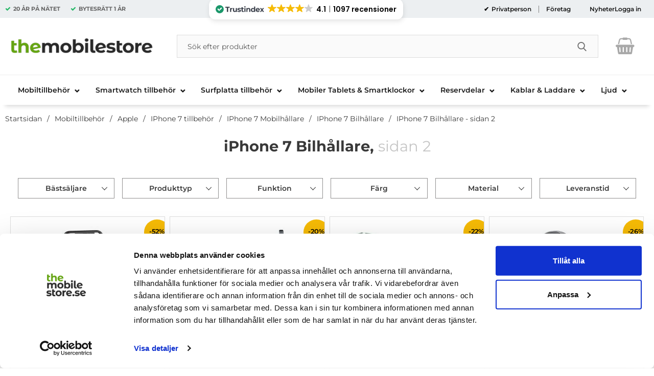

--- FILE ---
content_type: text/html; charset=utf-8
request_url: https://www.themobilestore.se/mobiltillbehor/apple/iphone-7/biltillbehor-1/bilhallare/?page=2
body_size: 71152
content:
        <!DOCTYPE html>
        <html lang="sv" dir="ltr">
        <head>
            <meta name="theme-color" content="#fff">
            <meta name="msapplication-navbutton-color" content="#fff">
            <meta name="apple-mobile-web-app-status-bar-style" content="#fff">
            <meta name="viewport" content="width=device-width, initial-scale=1.0, maximum-scale=5">
            <meta name="color-scheme" content="light dark">

            <link rel="preconnect" href="https://www.themobilestore.se">
            <link rel="dns-prefetch" href="https://www.themobilestore.se">
            <link rel="preconnect" href="https://cdn.kodmyran.io">
            <link rel="dns-prefetch" href="https://cdn.kodmyran.io">
            <link rel="preconnect" href="https://beacon.kodmyran.se">
            <link rel="dns-prefetch" href="https://beacon.kodmyran.se">
            <link rel="preconnect" href="https://www.googletagmanager.com">
            <link rel="dns-prefetch" href="https://www.googletagmanager.com">
            <link rel="preconnect" href="https://consent.cookiebot.com">
            <link rel="dns-prefetch" href="https://consent.cookiebot.com">
            <link rel="preconnect" href="https://fonts.googleapis.com">
            <link rel="preconnect" href="https://fonts.gstatic.com" crossorigin>

            <!-- Poppins -->
            <link rel="preload" href="/templates/themobilestore-se/fonts/poppins-regular-webfont.woff2" as="font" type="font/woff2" crossorigin>
            <link rel="preload" href="/templates/themobilestore-se/fonts/poppins-medium-webfont.woff2" as="font" type="font/woff2" crossorigin>
            <link rel="preload" href="/templates/themobilestore-se/fonts/poppins-semibold-webfont.woff2" as="font" type="font/woff2" crossorigin>
            <link rel="preload" href="/templates/themobilestore-se/fonts/poppins-bold-webfont.woff2" as="font" type="font/woff2" crossorigin>

            <!-- Montserrat -->
            
            <link rel="preload" as="style"
                  href="/templates/themobilestore-se/css/inline.css?v251001-001">
            <link rel="stylesheet"
                  href="/templates/themobilestore-se/css/inline.css?v251001-001"
                  fetchpriority="high">
            <link rel="preload" as="style"
                  href="/templates/themobilestore-se/css/all.css?v251001-001">
            <link rel="stylesheet" as="style" href="/templates/themobilestore-se/css/font-awesome.min.css">
            <link href="//netdna.bootstrapcdn.com/font-awesome/3.2.1/css/font-awesome.css" rel="stylesheet">
            <link rel="preload" href="/scripts/commerce.js?v=4571" as="script">

            <!-- Klaviyo -->
            <script
                    async type="text/javascript"
                    src="//static.klaviyo.com/onsite/js/klaviyo.js?company_id=Qn7VkV"
            ></script>
            <!-- Klaviyo -->

            <!-- FRESH CHAT 
                  <script>
                  window.fcWidgetMessengerConfig = {
                "config": {
                  "headerProperty": {
                 "foregroundColor": "#FFFFFF",
                  }
                   }
                  }
                </script>
                <script
                src='//eu.fw-cdn.com/10504286/346020.js'
                chat='true'>
                </script>
            FRESH CHAT -->

            <!-- adtraction start -->
                <script defer src="https://on.themobilestore.se/jsTag?ap=1954022384"></script>
            <!--  adtraction end -->

            <!-- Tiktok -->
            <script>
                !function (w, d, t) {
                    w.TiktokAnalyticsObject = t;
                    var ttq = w[t] = w[t] || [];
                    ttq.methods = ["page", "track", "identify", "instances", "debug", "on", "off", "once", "ready", "alias", "group", "enableCookie", "disableCookie"], ttq.setAndDefer = function (t, e) {
                        t[e] = function () {
                            t.push([e].concat(Array.prototype.slice.call(arguments, 0)))
                        }
                    };
                    for (var i = 0; i < ttq.methods.length; i++) ttq.setAndDefer(ttq, ttq.methods[i]);
                    ttq.instance = function (t) {
                        for (var e = ttq._i[t] || [], n = 0; n < ttq.methods.length; n++) ttq.setAndDefer(e, ttq.methods[n]);
                        return e
                    }, ttq.load = function (e, n) {
                        var i = "https://analytics.tiktok.com/i18n/pixel/events.js";
                        ttq._i = ttq._i || {}, ttq._i[e] = [], ttq._i[e]._u = i, ttq._t = ttq._t || {}, ttq._t[e] = +new Date, ttq._o = ttq._o || {}, ttq._o[e] = n || {};
                        var o = document.createElement("script");
                        o.type = "text/javascript", o.async = !0, o.src = i + "?sdkid=" + e + "&lib=" + t;
                        var a = document.getElementsByTagName("script")[0];
                        a.parentNode.insertBefore(o, a)
                    };
                    ttq.load('CJ9NH1RC77U7DSNBL3G0');
                    ttq.page();
                }(window, document, 'ttq');
            </script>
            <!-- Tiktok -->

            <!-- HELLO RETAIL SEARCH -->
            <script async src="https://helloretailcdn.com/helloretail.js"></script>
            <script>
                window.hrq = window.hrq || [];
                hrq.push(['init', {}]);
            </script>
            <!-- HELLO RETAIL SEARCH -->

            <!-- TrustBox script -->
            <!--
            <script type="text/javascript" src="//widget.trustpilot.com/bootstrap/v5/tp.widget.bootstrap.min.js" async></script>
            -->
            <!-- End TrustBox script -->

                            <link rel="preload" href="https://cdn.kodmyran.io/templates/js/jquery/3.6.0/jquery.min.js" as="script">
            
            <link rel="stylesheet"
                  href="/templates/themobilestore-se/css/all.css?v251001-001">

                            <link rel="preload" as="style"
                      href="/templates/themobilestore-se/css/inline_category.css?v251001-001">
                <link rel="stylesheet"
                      href="/templates/themobilestore-se/css/inline_category.css?v251001-001"
                      fetchpriority="high">
                <link rel="preload"
                      href="/templates/themobilestore-se/scripts/nouislider.js?v251001-001" as="script">
                <link rel="preload" href="/templates/themobilestore-se/scripts/wNumb.js?v251001-001"
                      as="script">
                <link rel="preload"
                      href="/templates/themobilestore-se/scripts/advancedFilter.js?v251001-001"
                      as="script">
            	<title>iPhone 7 Bilh&aring;llare Bilh&aring;llare &amp; Tillbeh&ouml;r | Stort utbud &amp; Snabba leveranser - TheMobileStore.se</title>
	<!-- Google Tag Manager -->
	<script type="text/javascript">window.dataLayer = window.dataLayer || [];</script>
	<script type="text/javascript">(function(w,d,s,l,i){w[l]=w[l]||[];w[l].push({'gtm.start':new Date().getTime(),event:'gtm.js'});var f=d.getElementsByTagName(s)[0],j=d.createElement(s),dl=l!='dataLayer'?'&l='+l:'';j.async=true;j.src='//www.googletagmanager.com/gtm.js?id='+i+dl;f.parentNode.insertBefore(j,f);})(window,document,'script','dataLayer','GTM-PNSPK9');</script>
	<!-- End Google Tag Manager -->

        <script src="/scripts/commerce.js?v=4571"></script>
        
        <meta http-equiv="Content-Type" content="text/html; charset=utf-8"/>

                        <link rel="canonical" href="https://www.themobilestore.se/mobiltillbehor/apple/iphone-7/biltillbehor-1/bilhallare/"/>
                	<meta name="language" content="sv" />
	<meta name="description" content="K&ouml;p iPhone 7 Bilh&aring;llare hos TheMobileStore.se! Brett sortiment, konkurrenskraftiga priser. Stort utbud &amp; Snabba leveranser. S&auml;ker betalning och 365 dagars bytesr&auml;tt." />
	<meta name="author" content="TheMobileStore" />
        <!-- Google tag (gtag.js) -->
        <script type="text/javascript" async src="https://www.googletagmanager.com/gtag/js?id=G-YFYYGDBJD4"></script>
        <script type="text/javascript">
            window.dataLayer = window.dataLayer || [];

            function gtag() {
                dataLayer.push(arguments);
            }

            gtag('js', new Date());
            gtag('set', {'currency': 'SEK'});
            gtag('config', 'G-YFYYGDBJD4', {"send_page_view":false});
gtag('config', '185-739-7476', {"send_page_view":false});
        </script>
                <!-- Facebook tracking -->
        <!--suppress JSUnresolvedReference -->
        <script type="text/javascript">
            !function (f, b, e, v, n, t, s) {
                if (f.fbq) return;
                n = f.fbq = function () {
                    n.callMethod ?
                        n.callMethod.apply(n, arguments) : n.queue.push(arguments)
                };
                if (!f._fbq) f._fbq = n;
                n.push = n;
                n.loaded = !0;
                n.version = '2.0';
                n.queue = [];
                t = b.createElement(e);
                t.async = !0;
                t.src = v;
                s = b.getElementsByTagName(e)[0];
                s.parentNode.insertBefore(t, s)
            }(window,
                document, 'script', 'https://connect.facebook.net/en_US/fbevents.js');

            fbq('init', '691052007726607');
            fbq('track', 'PageView');
                    </script>
                <!-- Adrecord cookie script -->
        <script defer src="https://t.adii.se/init.js"></script>
                <!-- Klaviyo -->
        <script>
            !function(){if(!window.klaviyo){window._klOnsite=window._klOnsite||[];try{window.klaviyo=new Proxy({},{get:function(n,i){return"push"===i?function(){var n;(n=window._klOnsite).push.apply(n,arguments)}:function(){for(var n=arguments.length,o=new Array(n),w=0;w<n;w++)o[w]=arguments[w];var t="function"==typeof o[o.length-1]?o.pop():void 0,e=new Promise((function(n){window._klOnsite.push([i].concat(o,[function(i){t&&t(i),n(i)}]))}));return e}}})}catch(n){window.klaviyo=window.klaviyo||[],window.klaviyo.push=function(){var n;(n=window._klOnsite).push.apply(n,arguments)}}}}();
        </script>
        <script async src="https://static.klaviyo.com/onsite/js/klaviyo.js?company_id=Qn7VkV"></script>
                    <link rel="icon" href="/templates/themobilestore-se/images/favicons/favicon-32x32.ico">
                        <meta name="msapplication-TileColor" content="#fff">
            <meta name="theme-color" content="#fff">

            

            <!-- Hotjar Tracking Code for www.themobilestore.se START-->
            <script>
                (function (h, o, t, j, a, r) {
                    h.hj = h.hj || function () {
                        (h.hj.q = h.hj.q || []).push(arguments)
                    };
                    h._hjSettings = {hjid: 26080, hjsv: 6};
                    a = o.getElementsByTagName('head')[0];
                    r = o.createElement('script');
                    r.async = 1;
                    r.src = t + h._hjSettings.hjid + j + h._hjSettings.hjsv;
                    a.appendChild(r);
                })(window, document, 'https://static.hotjar.com/c/hotjar-', '.js?sv=');
            </script>
            <!-- Hotjar Tracking Code for www.themobilestore.se END -->

            <script id="Cookiebot" src="https://consent.cookiebot.com/uc.js"
                    data-cbid="1ed82ea3-4336-4018-adf0-bcde19cfdf5f" type="text/javascript"></script>

        </head>

        <body id="mainBody" data-role="page"
              data-currency=" kr"
              data-template-name="/templates/themobilestore-se"
              data-page-mode="category" data-customer-status=""
              class="preload stickyheader pagemode-category   slideInCartFromRight">
        <script type="text/javascript">window.dataLayer = window.dataLayer || [];dataLayer.push({"email":"","PageType":"ListingPage","ProductIDList":["A00-HUR-5907769306730","A00-FD-9490713928219","A00-FD-9490713932230"]});dataLayer.push({"ecommerce":{"currencyCode":"SEK","impressions":[{"name":"Wozinsky Gravity Bilh\u00e5llare luftventil - Svart","id":"A00-HUR-5907769306730","price":"127.20","list":"iPhone 7 Bilh\u00e5llare","category":"Mobilh\u00e5llare f\u00f6r Bil","position":"1"},{"name":"Tech-Protect V3 Long Arm Windshield Och Dashboard Bilh\u00e5llare - Svart","id":"A00-FD-9490713928219","price":"159.20","list":"iPhone 7 Bilh\u00e5llare","category":"Mobilh\u00e5llare f\u00f6r Bil","position":"2"},{"name":"Tech-Protect N54 Vent Bilh\u00e5llare Magsafe - Svart","id":"A00-FD-9490713932230","price":"175.20","list":"iPhone 7 Bilh\u00e5llare","category":"Mobilh\u00e5llare f\u00f6r Bil","position":"3"},{"name":"Joyroom Bilh\u00e5llare Magsafe Magnetic - Svart","id":"A00-HUR-6941237100016","price":"135.20","list":"iPhone 7 Bilh\u00e5llare","category":"Mobilh\u00e5llare f\u00f6r Bil","position":"4"},{"name":"Floveme Mobilh\u00e5llare F\u00f6r Bil V1 Luftventil - Svart","id":"FloveMe-VentBracket-V1-Black","price":"39.20","list":"iPhone 7 Bilh\u00e5llare","category":"Mobilh\u00e5llare f\u00f6r Bil","position":"5"},{"name":"BMW Mobilh\u00e5llare Ventilationsgaller - Svart","id":"A00-HUR-3666339122522","price":"479.20","list":"iPhone 7 Bilh\u00e5llare","category":"Mobilh\u00e5llare f\u00f6r Bil","position":"6"},{"name":"Joyroom Bilh\u00e5llare f\u00f6r Luftventil - Svart","id":"A00-HUR-6956116764838","price":"79.20","list":"iPhone 7 Bilh\u00e5llare","category":"Mobilh\u00e5llare f\u00f6r Bil","position":"7"},{"name":"Uniq Magsafe Mobilh\u00e5llare Instrumentbr\u00e4dan - Svart","id":"A00-HUR-8886463687178","price":"263.20","list":"iPhone 7 Bilh\u00e5llare","category":"Mobilh\u00e5llare f\u00f6r Bil","position":"8"},{"name":"Joyroom Mobilh\u00e5llare med Sugkopp F\u00f6r Bil Kontor Hem - Svart","id":"A00-HUR-6956116768393","price":"143.20","list":"iPhone 7 Bilh\u00e5llare","category":"Mobilh\u00e5llare f\u00f6r Bil","position":"9"},{"name":"Bilh\u00e5llare f\u00f6r Surfplattor Universal 7\" - 10\" - Svart","id":"A00-PAR-5903396222740","price":"119.20","list":"iPhone 7 Bilh\u00e5llare","category":"Surfplatteh\u00e5llare f\u00f6r Bil","position":"10"},{"name":"[4-Pack] Tech-Protect Metallplatta Magnetic Bilf\u00e4ste - Svart","id":"A00-FD-9589046924637","price":"95.20","list":"iPhone 7 Bilh\u00e5llare","category":"Mobilh\u00e5llare f\u00f6r Bil","position":"11"},{"name":"Hoco Bilh\u00e5llare Med Tr\u00e5dl\u00f6s Laddning 15W HW8 - Svart","id":"A00-PAR-6942007608152","price":"223.20","list":"iPhone 7 Bilh\u00e5llare","category":"Julklappar till Pojkv\u00e4n","position":"12"},{"name":"Joyroom Bilh\u00e5llare Med Tr\u00e5dl\u00f6s Laddning f\u00f6r instrumentbr\u00e4da - Svart","id":"A00-HUR-6956116728762","price":"239.20","list":"iPhone 7 Bilh\u00e5llare","category":"Mobilh\u00e5llare f\u00f6r Bil","position":"13"},{"name":"Tech-Protect Magsafe Bilh\u00e5llare Till Ventgaller N58 - Svart","id":"A00-FD-5906302360871","price":"127.20","list":"iPhone 7 Bilh\u00e5llare","category":"Mobilh\u00e5llare f\u00f6r Bil","position":"14"},{"name":"Tech-Protect Magsafe Bilh\u00e5llare Ventgaller MM15W-V4 Tr\u00e5dl\u00f6s laddare 15W","id":"A00-FD-5906302361076","price":"303.20","list":"iPhone 7 Bilh\u00e5llare","category":"Mobilh\u00e5llare f\u00f6r Bil","position":"15"},{"name":"S20A Mobilh\u00e5llare F\u00e4ste Bil Air Vent Tr\u00e5dl\u00f6s Laddare F\u00f6r Samsung","id":"A00-DS-663000471A","price":"199.20","list":"iPhone 7 Bilh\u00e5llare","category":"Mobilh\u00e5llare f\u00f6r Bil","position":"16"},{"name":"Tech-Protect Magsafe Mobilh\u00e5llare MM15W-V10 Tr\u00e5dl\u00f6s laddare 15W","id":"A00-FD-5906302362417","price":"199.20","list":"iPhone 7 Bilh\u00e5llare","category":"Mobilh\u00e5llare f\u00f6r Bil","position":"17"},{"name":"XO Bilh\u00e5llare till Muggh\u00e5llaren C105 - Svart","id":"A00-TFO-6920680830350","price":"95.20","list":"iPhone 7 Bilh\u00e5llare","category":"Mobilh\u00e5llare f\u00f6r Bil","position":"18"},{"name":"DUZZONA Qi2 MagSafe Bilh\u00e5llare med 15W Tr\u00e5dl\u00f6s Laddare","id":"A00-DS-6702000221A","price":"311.20","list":"iPhone 7 Bilh\u00e5llare","category":"Mobilh\u00e5llare f\u00f6r Bil","position":"19"},{"name":"Bilh\u00e5llare Instrumentbr\u00e4da Magnetisk Foldable Z25 - Svart","id":"A00-DS-6606001022A","price":"215.20","list":"iPhone 7 Bilh\u00e5llare","category":"Mobilh\u00e5llare f\u00f6r Bil","position":"20"}]}});dataLayer.push({"event":"fireRemarketing","remarketing_params":{"ecomm_category":"Mobiltillbeh\u00f6r\/Apple\/iPhone 7 tillbeh\u00f6r\/iPhone 7 Mobilh\u00e5llare\/iPhone 7 Bilh\u00e5llare","ecomm_pagetype":"category"}});</script>
	<!-- Google Tag Manager (noscript) -->
	<noscript><iframe src='//www.googletagmanager.com/ns.html?id=GTM-PNSPK9' height='0' width='0' style='display:none;visibility:hidden'></iframe></noscript>
	<!-- End Google Tag Manager (noscript) -->

        <div id="dialog_layer" class="dialogs">
            <div class="dialog-backdrop" id="dialog-backdrop">
                <div tabindex="0"></div>
            </div>
        </div>

        
        <header id="topBar" class="inertSensitive">
            <nav id="skiplinks" aria-label="Genvägar">
                <a href="#wrapper" onclick='fnGoToByScroll("wrapper")'>
                    Hoppa till innehåll                </a>
                                    <a href="#navbar-menu" onclick='fnGoToByScroll("navbar-menu")'>
                        Hoppa till navigering                    </a>
                            </nav>

            <div id="topArea" class="noprint">
                <div class="container">
                    <div id="topAreaLeft" class="noprint">
                        
                        <ul><li><p><strong>20 &Aring;R P&Aring; N&Auml;TET</strong></p></li><li><p><strong>BYTESR&Auml;TT&nbsp;<strong>1 &Aring;R</strong></strong></p></li></ul>
                        <!-- TrustIndex widget - Micro Review Count -->
                        <div style="flex: 1;">
                            <script defer async src='https://cdn.trustindex.io/loader.js?29e1b5150a823362cc36da51a0d'></script>
                        </div>
                        <!-- TrustIndex widget - END -->
                    </div>

                    <div id="topAreaRight" class="noprint">
                                                    <div class="linkWrapperTopRight">
                                                                <div id="dynVatSelection">
                                    <ul id="dynVatSelectionUl">
                                        <li>
                                            <a href="?cmd=setvat&vat=1" rel="nofollow"  aria-current="true">
                                                Privatperson                                            </a>
                                        </li>
                                        <li>
                                            <a href="?cmd=setvat&vat=0" rel="nofollow" >
                                                Företag                                            </a>
                                        </li>
                                    </ul>
                                </div>

                                <p><a href="https://www.themobilestore.se/nyheter/">Nyheter</a></p>                            </div>
                            
                        <div id="topLogin">
                                                                <a href="https://www.themobilestore.se/login.php">Logga in</a>
                                                            </div>
                    </div>
                </div>
            </div>

            <div id="topContent" class="container">


                <div id="topLogo">

                    <a href="https://www.themobilestore.se">
                        <span class="visually-hidden">Startsidan för Danira Telecom AB</span>
                                                    <img src="/templates/themobilestore-se/images/logo-tms-2021.png"
                                 alt="Danira Telecom AB logo"/>
                                                </a>
                </div>

                <div id="topSearch" class="noprint">
                    <form class="search-form-new" action="https://www.themobilestore.se/search.php">
                        <fieldset>
                            <legend class="visually-hidden noprint">Sök</legend>
                            <label for="search-01" aria-hidden="true"
                                   class="visually-hidden noprint">Sök på Danira Telecom AB</label>
                            <div class="searchContainer noprint ">
                                                                <input type="text" name="keyword" id="search-01" class="text noprint"
                                       autocapitalize="off"
                                       autocomplete="off" spellcheck="false" value=""
                                       placeholder="Sök efter produkter"                                        aria-autocomplete="list" aria-owns="search01-suggestions-wrapper">
                                <div id="search01-suggestions-backdrop"></div>
                                <div id="search01-suggestions-wrapper" class="search-suggestions-wrapper"
                                     aria-live="polite"
                                     aria-expanded="false" role="region" aria-atomic="true"
                                     aria-label="Sökordsförslag"></div>
                                <button type="submit" class="icon noprint">
                                    <svg class="noprint" focusable="false" aria-hidden="true"
                                         xmlns="http://www.w3.org/2000/svg" viewBox="0 0 57 57">
                                        <path d="M55.1 51.9L41.6 37.8c3.5-4.1 5.4-9.4 5.4-14.8 0-12.7-10.3-23-23-23s-23 10.3-23 23 10.3 23 23 23c4.8 0 9.3-1.4 13.2-4.2l13.7 14.2c0.6 0.6 1.3 0.9 2.2 0.9 0.8 0 1.5-0.3 2.1-0.8C56.3 55 56.3 53.1 55.1 51.9zM24 6c9.4 0 17 7.6 17 17s-7.6 17-17 17 -17-7.6-17-17S14.6 6 24 6z"/>
                                    </svg>
                                    <span class="visually-hidden">Genomför sökning</span>
                                </button>
                            </div>
                        </fieldset>
                    </form>
                </div>

                
                <div id="topFavouriteWrapper" class="noprint">
                                            <a href="/favoriter" id="topFavourite" class="favourites-text">
                            <svg focusable="false" aria-hidden="true" enable-background="new -10 0 455 437.77"
                                 viewBox="-10 0 455 437.77" xmlns="http://www.w3.org/2000/svg">
                                <path d="m316.72 29.761c66.852 0 121.05 54.202 121.05 121.04 0 110.48-218.89 257.21-218.89 257.21s-218.88-141.44-218.88-257.21c0-83.217 54.202-121.04 121.04-121.04 40.262 0 75.827 19.745 97.841 49.976 22.017-30.231 57.588-49.976 97.84-49.976z"/>
                            </svg>
                            <span class="dyn-favourites-count" aria-hidden="true"></span>
                            <span class="dyn-favourites-text visually-hidden">Mina favoriter</span>
                        </a>
                                        </div>

                                    <div id="topCartContent" class="noprint" >
                                <div id="topCartOpen" class="topCartOpen">
            <div class="jsShakeArea">
                <button class="basketItems " id="basketItems" aria-label="varukorg 0 artiklar" aria-controls="miniCart" aria-expanded="false"><span class="iconwrapper" aria-hidden="true"><i class="fa fa-shopping-basket" aria-hidden="true"></i><span class="dispNone">Kassan</span></span></button>            </div>
        </div>
                            </div>
                    
                <button id="btnNav" class="btnNav noprint" tabindex="0"
                        aria-label="Huvudmeny" aria-expanded="false"
                        aria-haspopup="true" aria-controls="navbar">
                    <span class="nav-icon noprint" aria-hidden="true"><span></span></span>
                    <span class="menuText noprint" aria-hidden="true">Meny</span>
                </button>
            </div>

                            <div id="topMenu" class="noprint">
                    <div id="navWrapper" class="navWrapper">
                        
        <nav aria-labelledby="btnNav" id="navbar" class="navbar modalRight modalShadow modalRightTransition">
            <strong>
                Kategorier            </strong>
            <button class="modalRightClose" aria-label="Stäng huvudmeny">
                <svg xmlns="http://www.w3.org/2000/svg" height="366" viewBox="0 0 365.7 365.7" width="366"
                     aria-hidden="true" focusable="false" role="presentation">
                    <path d="m243.2 182.9 113.1-113.1c12.5-12.5 12.5-32.8 0-45.2l-15.1-15.1c-12.5-12.5-32.8-12.5-45.2 0l-113.1 113.1-113.1-113.2c-12.5-12.5-32.8-12.5-45.2 0l-15.1 15.1c-12.5 12.5-12.5 32.8 0 45.3l113.2 113.2-113.1 113.1c-12.5 12.5-12.5 32.8 0 45.3l15.1 15.1c12.5 12.5 32.8 12.5 45.2 0l113.1-113.1 113.1 113.1c12.5 12.5 32.8 12.5 45.3 0l15.1-15.1c12.5-12.5 12.5-32.8 0-45.2zm0 0"/>
                </svg>
            </button>
            <ul class="navbar-menu container -primary" id="navbar-menu">
                <li class="level-0 has-children hasSub jsEvent"><a href="https://www.themobilestore.se/mobiltillbehor/" class="topLevel" aria-haspopup="true" aria-expanded="false" id="menulink_6" aria-controls="sub_6">                    <div class="navFirstLevelWrapper">
                     <span>Mobiltillbeh&ouml;r </span></div></a><ul id="sub_6"><li class="no-children allproducts"><a href="https://www.themobilestore.se/mobiltillbehor/" class="" id="menulink_6_all"><div class="menuImg" aria-hidden="true"><img src="/templates/themobilestore-se/images/blank.gif" data-src="" alt="" width="80" height="80" loading="lazy" decoding="async"></div>Gå till Mobiltillbehör</a></li><li class="has-children hasSub jsEvent level-1"><a href="https://www.themobilestore.se/mobiltillbehor/apple/" class="" aria-haspopup="true" aria-expanded="false" id="menulink_100"><div class="menuImg" aria-hidden="true"><img src="/templates/themobilestore-se/images/blank.gif" data-src="https://www.themobilestore.se/resource/u2q3/KN7/ZrEaA26S5Nf/logo-apple-iphonez.png" alt="" width="80" height="80" loading="lazy" decoding="async"></div><span class="subname">Apple</span></a><ul id="sub_100"><li class="no-children allproducts"><a href="https://www.themobilestore.se/mobiltillbehor/apple/" class="" id="menulink_100_all">Gå till Apple</a></li><li class="no-children level-2"><a href="https://www.themobilestore.se/mobiltillbehor/apple/iphone-17-pro-max-tillbehor/" class=""  id="menulink_2145654067"><span class="subname">iPhone 17 Pro Max tillbehör</span></a></li>
<li class="no-children level-2"><a href="https://www.themobilestore.se/mobiltillbehor/apple/iphone-17-pro-tillbehor/" class=""  id="menulink_2145654068"><span class="subname">iPhone 17 Pro tillbehör</span></a></li>
<li class="no-children level-2"><a href="https://www.themobilestore.se/mobiltillbehor/apple/iphone-17-tillbehor/" class=""  id="menulink_2145654073"><span class="subname">iPhone 17 tillbehör</span></a></li>
<li class="no-children level-2"><a href="https://www.themobilestore.se/mobiltillbehor/apple/iphone-air-tillbehor/" class=""  id="menulink_2145654072"><span class="subname">iPhone Air tillbehör</span></a></li>
<li class="no-children level-2"><a href="https://www.themobilestore.se/mobiltillbehor/apple/iphone-16e-tillbehor/" class=""  id="menulink_2145654567"><span class="subname">iPhone 16e tillbehör</span></a></li>
<li class="no-children level-2"><a href="https://www.themobilestore.se/mobiltillbehor/apple/iphone-16-pro-max-tillbehor/" class=""  id="menulink_2145652789"><span class="subname">iPhone 16 Pro Max tillbehör</span></a></li>
<li class="no-children level-2"><a href="https://www.themobilestore.se/mobiltillbehor/apple/iphone-16-pro-tillbehor/" class=""  id="menulink_2145652797"><span class="subname">iPhone 16 Pro tillbehör</span></a></li>
<li class="no-children level-2"><a href="https://www.themobilestore.se/mobiltillbehor/apple/iphone-16-plus-tillbehor-1/" class=""  id="menulink_2145652806"><span class="subname">iPhone 16 Plus tillbehör</span></a></li>
<li class="no-children level-2"><a href="https://www.themobilestore.se/mobiltillbehor/apple/iphone-16-tillbehor/" class=""  id="menulink_2145652807"><span class="subname">iPhone 16 tillbehör</span></a></li>
<li class="no-children level-2"><a href="https://www.themobilestore.se/mobiltillbehor/apple/iphone-15-pro-max/" class=""  id="menulink_2145649841"><span class="subname">iPhone 15 Pro Max tillbehör</span></a></li>
<li class="no-children level-2"><a href="https://www.themobilestore.se/mobiltillbehor/apple/iphone-15-pro/" class=""  id="menulink_2145649819"><span class="subname">iPhone 15 Pro tillbehör</span></a></li>
<li class="no-children level-2"><a href="https://www.themobilestore.se/mobiltillbehor/apple/iphone-15-plus/" class=""  id="menulink_2145649913"><span class="subname">iPhone 15 Plus tillbehör</span></a></li>
<li class="no-children level-2"><a href="https://www.themobilestore.se/mobiltillbehor/apple/iphone-15/" class=""  id="menulink_2145649123"><span class="subname">iPhone 15 tillbehör</span></a></li>
<li class="no-children level-2"><a href="https://www.themobilestore.se/mobiltillbehor/apple/iphone-14-pro-max/" class=""  id="menulink_2135518191"><span class="subname">iPhone 14 Pro Max tillbehör</span></a></li>
<li class="no-children level-2"><a href="https://www.themobilestore.se/mobiltillbehor/apple/iphone-14-pro/" class=""  id="menulink_2135518151"><span class="subname">iPhone 14 Pro tillbehör</span></a></li>
<li class="no-children level-2"><a href="https://www.themobilestore.se/mobiltillbehor/apple/iphone-14-plus/" class=""  id="menulink_2135518129"><span class="subname">iPhone 14 Plus tillbehör</span></a></li>
<li class="no-children level-2"><a href="https://www.themobilestore.se/mobiltillbehor/apple/iphone-14/" class=""  id="menulink_2135517873"><span class="subname">iPhone 14 tillbehör</span></a></li>
<li class="no-children level-2"><a href="https://www.themobilestore.se/mobiltillbehor/apple/iphone-13-pro-max/" class=""  id="menulink_2135512010"><span class="subname">iPhone 13 Pro Max tillbehör</span></a></li>
<li class="no-children level-2"><a href="https://www.themobilestore.se/mobiltillbehor/apple/iphone-13-pro/" class=""  id="menulink_2135511988"><span class="subname">iPhone 13 Pro tillbehör</span></a></li>
<li class="no-children level-2"><a href="https://www.themobilestore.se/mobiltillbehor/apple/iphone-13/" class=""  id="menulink_2135511966"><span class="subname">iPhone 13 tillbehör</span></a></li>
<li class="no-children level-2"><a href="https://www.themobilestore.se/mobiltillbehor/apple/iphone-13-mini/" class=""  id="menulink_2135512032"><span class="subname">iPhone 13 Mini tillbehör</span></a></li>
<li class="no-children level-2"><a href="https://www.themobilestore.se/mobiltillbehor/apple/iphone-12-pro-max/" class=""  id="menulink_2135510545"><span class="subname">iPhone 12 Pro Max tillbehör</span></a></li>
<li class="no-children level-2"><a href="https://www.themobilestore.se/mobiltillbehor/apple/iphone-12-pro/" class=""  id="menulink_2135510538"><span class="subname">iPhone 12 Pro tillbehör</span></a></li>
<li class="no-children level-2"><a href="https://www.themobilestore.se/mobiltillbehor/apple/iphone-12/" class=""  id="menulink_2135510531"><span class="subname">iPhone 12 tillbehör</span></a></li>
<li class="no-children level-2"><a href="https://www.themobilestore.se/mobiltillbehor/apple/iphone-12-mini/" class=""  id="menulink_2135510778"><span class="subname">iPhone 12 Mini tillbehör</span></a></li>
<li class="no-children level-2"><a href="https://www.themobilestore.se/mobiltillbehor/apple/iphone-se-2020/" class=""  id="menulink_2135510353"><span class="subname">iPhone SE (2020/2022) tillbehör</span></a></li>
<li class="no-children level-2"><a href="https://www.themobilestore.se/mobiltillbehor/apple/iphone-11-pro-max/" class=""  id="menulink_25523829"><span class="subname">iPhone 11 Pro Max tillbehör</span></a></li>
<li class="no-children level-2"><a href="https://www.themobilestore.se/mobiltillbehor/apple/iphone-11-pro/" class=""  id="menulink_25523787"><span class="subname">iPhone 11 Pro tillbehör</span></a></li>
<li class="no-children level-2"><a href="https://www.themobilestore.se/mobiltillbehor/apple/iphone-11/" class=""  id="menulink_25523745"><span class="subname">iPhone 11 tillbehör</span></a></li>
<li class="no-children level-2"><a href="https://www.themobilestore.se/mobiltillbehor/apple/iphone-xr" class=""  id="menulink_25518573"><span class="subname">iPhone XR tillbehör</span></a></li>
<li class="no-children level-2"><a href="https://www.themobilestore.se/mobiltillbehor/apple/iphone-xs-max" class=""  id="menulink_25518574"><span class="subname">iPhone XS Max tillbehör</span></a></li>
<li class="no-children level-2"><a href="https://www.themobilestore.se/mobiltillbehor/apple/iphone-xs" class=""  id="menulink_25518572"><span class="subname">iPhone XS tillbehör</span></a></li>
<li class="no-children level-2"><a href="https://www.themobilestore.se/mobiltillbehor/apple/iphone-x/" class=""  id="menulink_25510451"><span class="subname">iPhone X tillbehör</span></a></li>
<li class="no-children level-2"><a href="https://www.themobilestore.se/mobiltillbehor/apple/iphone-8-plus/" class=""  id="menulink_25510499"><span class="subname">iPhone 8 Plus tillbehör</span></a></li>
<li class="no-children level-2"><a href="https://www.themobilestore.se/mobiltillbehor/apple/iphone-8/" class=""  id="menulink_25509571"><span class="subname">iPhone 8 tillbehör</span></a></li>
<li class="no-children level-2"><a href="https://www.themobilestore.se/mobiltillbehor/apple/iphone-7-plus/" class=""  id="menulink_10007325"><span class="subname">iPhone 7 Plus tillbehör</span></a></li>
<li class="no-children level-2"><a href="https://www.themobilestore.se/mobiltillbehor/apple/iphone-7/" class=""  id="menulink_10007277"><span class="subname">iPhone 7 tillbehör</span></a></li>
<li class="no-children level-2"><a href="https://www.themobilestore.se/mobiltillbehor/apple/iphone-6-s-plus" class=""  id="menulink_100451"><span class="subname">iPhone 6S Plus tillbehör</span></a></li>
<li class="no-children level-2"><a href="https://www.themobilestore.se/mobiltillbehor/apple/iphone-6-6s/" class=""  id="menulink_103656"><span class="subname">iPhone 6/6S tillbehör</span></a></li>
<li class="no-children level-2"><a href="https://www.themobilestore.se/mobiltillbehor/apple/iphone-5-5s-se/" class=""  id="menulink_50200"><span class="subname">iPhone 5/5S/SE tillbehör</span></a></li>
<li class="no-children level-2"><a href="https://www.themobilestore.se/mobiltillbehor/apple/iphone-5c/" class=""  id="menulink_56783"><span class="subname">iPhone 5C tillbehör</span></a></li>
<li class="no-children level-2"><a href="https://www.themobilestore.se/mobiltillbehor/apple/iphone-4s-4/" class=""  id="menulink_50150"><span class="subname">iPhone 4S/4 tillbehör</span></a></li>
<li class="no-children level-2"><a href="https://www.themobilestore.se/mobiltillbehor/apple/iphone-3gs-3g/" class=""  id="menulink_50100"><span class="subname">iPhone 3GS/3G tillbehör</span></a></li>
<li class="no-children level-2"><a href="https://www.themobilestore.se/mobiltillbehor/apple/airpods-pro-3/" class=""  id="menulink_2145656155"><span class="subname">Airpods Pro 3</span></a></li>
<li class="no-children level-2"><a href="https://www.themobilestore.se/mobiltillbehor/apple/airpods-4/" class=""  id="menulink_2145653919"><span class="subname">AirPods 4</span></a></li>
<li class="no-children level-2"><a href="https://www.themobilestore.se/mobiltillbehor/apple/airpods-3-generation-skal-fodral/" class=""  id="menulink_2135512543"><span class="subname">AirPods 3rd Generation</span></a></li>
<li class="no-children level-2"><a href="https://www.themobilestore.se/mobiltillbehor/apple/airpods-pro-2/" class=""  id="menulink_2145647270"><span class="subname">Airpods Pro 2</span></a></li>
<li class="no-children level-2"><a href="https://www.themobilestore.se/mobiltillbehor/apple/airpod-pro/" class=""  id="menulink_2125523939"><span class="subname">Airpods Pro 1</span></a></li>
<li class="no-children level-2"><a href="https://www.themobilestore.se/mobiltillbehor/apple/airpods/" class=""  id="menulink_25509917"><span class="subname">Airpods</span></a></li>
<li class="no-children level-2"><a href="https://www.themobilestore.se/mobiltillbehor/apple/airpods-max-tillbehor/" class=""  id="menulink_2135511421"><span class="subname">AirPods Max</span></a></li>
<li class="no-children level-2"><a href="https://www.themobilestore.se/mobiltillbehor/apple/airtags/" class=""  id="menulink_2135511349"><span class="subname">AirTag-Tillbehör</span></a></li>
<li class="no-children level-2"><a href="https://www.themobilestore.se/mobiltillbehor/apple/magsafe-tillbehor/" class=""  id="menulink_2135511420"><span class="subname">MagSafe-Tillbehör</span></a></li>
<li class="no-children level-2"><a href="https://www.themobilestore.se/mobiltillbehor/apple/beats-studio-buds/" class=""  id="menulink_2135512540"><span class="subname">BEATS Studio Buds</span></a></li>
</ul></li>
<li class="has-children hasSub jsEvent level-1"><a href="https://www.themobilestore.se/mobiltillbehor/samsung" class="" aria-haspopup="true" aria-expanded="false" id="menulink_600"><div class="menuImg" aria-hidden="true"><img src="/templates/themobilestore-se/images/blank.gif" data-src="https://www.themobilestore.se/resource/uOfh/Ba5/DT9vB8Q0qa/samsung-black.png" alt="" width="80" height="80" loading="lazy" decoding="async"></div><span class="subname">Samsung</span></a><ul id="sub_600"><li class="no-children allproducts"><a href="https://www.themobilestore.se/mobiltillbehor/samsung" class="" id="menulink_600_all">Gå till Samsung</a></li><li class="no-children level-2"><a href="https://www.themobilestore.se/mobiltillbehor/samsung/galaxy-z-fold-7-tillbehor/" class=""  id="menulink_2145655303"><span class="subname">Galaxy Z Fold 7 tillbehör</span></a></li>
<li class="no-children level-2"><a href="https://www.themobilestore.se/mobiltillbehor/samsung/galaxy-z-fold-6-tillbehor/" class=""  id="menulink_2145653029"><span class="subname">Galaxy Z Fold 6 tillbehör</span></a></li>
<li class="no-children level-2"><a href="https://www.themobilestore.se/mobiltillbehor/samsung/galaxy-z-fold5/" class=""  id="menulink_2145649967"><span class="subname">Galaxy Z Fold 5 tillbehör</span></a></li>
<li class="no-children level-2"><a href="https://www.themobilestore.se/mobiltillbehor/samsung/galaxy-z-fold4/" class=""  id="menulink_2145645415"><span class="subname">Galaxy Z Fold 4 tillbehör</span></a></li>
<li class="no-children level-2"><a href="https://www.themobilestore.se/mobiltillbehor/samsung/galaxy-z-fold-3-5g/" class=""  id="menulink_2135512470"><span class="subname">Galaxy Z Fold 3 5G tillbehör</span></a></li>
<li class="no-children level-2"><a href="https://www.themobilestore.se/mobiltillbehor/samsung/galaxy-z-fold2-5g/" class=""  id="menulink_2135510728"><span class="subname">Galaxy Z Fold 2 5G tillbehör</span></a></li>
<li class="no-children level-2"><a href="https://www.themobilestore.se/mobiltillbehor/samsung/galaxy-z-flip-7-tillbehor/" class=""  id="menulink_2145655318"><span class="subname">Galaxy Z Flip 7 tillbehör</span></a></li>
<li class="no-children level-2"><a href="https://www.themobilestore.se/mobiltillbehor/samsung/galaxy-z-flip-7-fe-tillbehor-1/" class=""  id="menulink_2145655467"><span class="subname">Galaxy Z Flip 7 FE tillbehör</span></a></li>
<li class="no-children level-2"><a href="https://www.themobilestore.se/mobiltillbehor/samsung/galaxy-z-flip-6-tillbehor/" class=""  id="menulink_2145653035"><span class="subname">Galaxy Z Flip 6 tillbehör</span></a></li>
<li class="no-children level-2"><a href="https://www.themobilestore.se/mobiltillbehor/samsung/galaxy-z-flip5/" class=""  id="menulink_2145649945"><span class="subname">Galaxy Z Flip 5 tillbehör</span></a></li>
<li class="no-children level-2"><a href="https://www.themobilestore.se/mobiltillbehor/samsung/galaxy-z-flip4/" class=""  id="menulink_2145645437"><span class="subname">Galaxy Z Flip 4 tillbehör</span></a></li>
<li class="no-children level-2"><a href="https://www.themobilestore.se/mobiltillbehor/samsung/galaxy-z-flip-3-5g/" class=""  id="menulink_2135512492"><span class="subname">Galaxy Z Flip 3 5G tillbehör</span></a></li>
<li class="no-children level-2"><a href="https://www.themobilestore.se/mobiltillbehor/samsung/galaxy-s25-ultra-tillbehor/" class=""  id="menulink_2145654021"><span class="subname">Galaxy S25 Ultra tillbehör</span></a></li>
<li class="no-children level-2"><a href="https://www.themobilestore.se/mobiltillbehor/samsung/galaxy-s25-tillbehor/" class=""  id="menulink_2145654023"><span class="subname">Galaxy S25 tillbehör</span></a></li>
<li class="no-children level-2"><a href="https://www.themobilestore.se/mobiltillbehor/samsung/galaxy-s25-plus-tillbehor/" class=""  id="menulink_2145654022"><span class="subname">Galaxy S25 Plus tillbehör</span></a></li>
<li class="no-children level-2"><a href="https://www.themobilestore.se/mobiltillbehor/samsung/galaxys25fe-tillbehor-2/" class=""  id="menulink_2145656125"><span class="subname">Galaxy S25 FE tillbehör</span></a></li>
<li class="no-children level-2"><a href="https://www.themobilestore.se/mobiltillbehor/samsung/galaxy-s25-edge-tillbehor/" class=""  id="menulink_2145654993"><span class="subname">Galaxy S25 Edge tillbehör</span></a></li>
<li class="no-children level-2"><a href="https://www.themobilestore.se/mobiltillbehor/samsung/galaxy-s24-ultra-tillbehor/" class=""  id="menulink_2145651620"><span class="subname">Galaxy S24 Ultra tillbehör</span></a></li>
<li class="no-children level-2"><a href="https://www.themobilestore.se/mobiltillbehor/samsung/galaxy-s24-tillbehor/" class=""  id="menulink_2145651599"><span class="subname">Galaxy S24 tillbehör</span></a></li>
<li class="no-children level-2"><a href="https://www.themobilestore.se/mobiltillbehor/samsung/galaxy-s24-plus-/" class=""  id="menulink_2145651619"><span class="subname">Galaxy S24 Plus tillbehör</span></a></li>
<li class="no-children level-2"><a href="https://www.themobilestore.se/mobiltillbehor/samsung/galaxy-s24-fe-tillbehor/" class=""  id="menulink_2145654182"><span class="subname">Galaxy S24 FE tillbehör</span></a></li>
<li class="no-children level-2"><a href="https://www.themobilestore.se/mobiltillbehor/samsung/galaxy-s23-ultra-tillbehor/" class=""  id="menulink_2145648128"><span class="subname">Galaxy S23 Ultra tillbehör</span></a></li>
<li class="no-children level-2"><a href="https://www.themobilestore.se/mobiltillbehor/samsung/galaxy-s23-tillbehor/" class=""  id="menulink_2145648172"><span class="subname">Galaxy S23 tillbehör</span></a></li>
<li class="no-children level-2"><a href="https://www.themobilestore.se/mobiltillbehor/samsung/galaxy-s23-plus-tillbehor/" class=""  id="menulink_2145648151"><span class="subname">Galaxy S23 Plus tillbehör</span></a></li>
<li class="no-children level-2"><a href="https://www.themobilestore.se/mobiltillbehor/samsung/galaxy-s23-fe/" class=""  id="menulink_2145650954"><span class="subname">Galaxy S23 FE tillbehör</span></a></li>
<li class="no-children level-2"><a href="https://www.themobilestore.se/mobiltillbehor/samsung/galaxy-s22-ultra/" class=""  id="menulink_2135513059"><span class="subname">Galaxy S22 Ultra tillbehör</span></a></li>
<li class="no-children level-2"><a href="https://www.themobilestore.se/mobiltillbehor/samsung/galaxy-s22/" class=""  id="menulink_2135513015"><span class="subname">Galaxy S22 tillbehör</span></a></li>
<li class="no-children level-2"><a href="https://www.themobilestore.se/mobiltillbehor/samsung/galaxy-s22-plus/" class=""  id="menulink_2135513037"><span class="subname">Galaxy S22 Plus tillbehör</span></a></li>
<li class="no-children level-2"><a href="https://www.themobilestore.se/mobiltillbehor/samsung/s21-ultra/" class=""  id="menulink_2135511047"><span class="subname">Galaxy S21 Ultra tillbehör</span></a></li>
<li class="no-children level-2"><a href="https://www.themobilestore.se/mobiltillbehor/samsung/galaxy-s21/" class=""  id="menulink_2135511045"><span class="subname">Galaxy S21 tillbehör</span></a></li>
<li class="no-children level-2"><a href="https://www.themobilestore.se/mobiltillbehor/samsung/s21-plus/" class=""  id="menulink_2135511046"><span class="subname">Galaxy S21 Plus tillbehör</span></a></li>
<li class="no-children level-2"><a href="https://www.themobilestore.se/mobiltillbehor/samsung-galaxy-s21-fe-5g/" class=""  id="menulink_2135511622"><span class="subname">Galaxy S21 FE 5G tillbehör</span></a></li>
<li class="no-children level-2"><a href="https://www.themobilestore.se/mobiltillbehor/samsung/galaxy-s20-ultra/" class=""  id="menulink_2135509584"><span class="subname">Galaxy S20 Ultra tillbehör</span></a></li>
<li class="no-children level-2"><a href="https://www.themobilestore.se/mobiltillbehor/samsung/galaxy-s20/" class=""  id="menulink_2135509583"><span class="subname">Galaxy S20 tillbehör</span></a></li>
<li class="no-children level-2"><a href="https://www.themobilestore.se/mobiltillbehor/samsung/galaxy-s20-plus/" class=""  id="menulink_2135509582"><span class="subname">Galaxy S20 Plus tillbehör</span></a></li>
<li class="no-children level-2"><a href="https://www.themobilestore.se/mobiltillbehor/samsung/galaxy-s20-fe/" class=""  id="menulink_2135510707"><span class="subname">Galaxy S20 FE tillbehör</span></a></li>
<li class="no-children level-2"><a href="https://www.themobilestore.se/mobiltillbehor/samsung/galaxy-s10-e/" class=""  id="menulink_25521285"><span class="subname">Galaxy S10E tillbehör</span></a></li>
<li class="no-children level-2"><a href="https://www.themobilestore.se/mobiltillbehor/samsung/galaxy-s10/" class=""  id="menulink_25521202"><span class="subname">Galaxy S10 tillbehör</span></a></li>
<li class="no-children level-2"><a href="https://www.themobilestore.se/mobiltillbehor/samsung/galaxy-s10-plus/" class=""  id="menulink_25521368"><span class="subname">Galaxy S10 Plus tillbehör</span></a></li>
<li class="no-children level-2"><a href="https://www.themobilestore.se/mobiltillbehor/samsung/galaxy-s10-lite-1/" class=""  id="menulink_2135509612"><span class="subname">Galaxy S10 Lite tillbehör</span></a></li>
<li class="no-children level-2"><a href="https://www.themobilestore.se/mobiltillbehor/Samsung/galaxy-s9/" class=""  id="menulink_25512636"><span class="subname">Galaxy S9 tillbehör</span></a></li>
<li class="no-children level-2"><a href="https://www.themobilestore.se/mobiltillbehor/samsung/galaxy-s9-plus/" class=""  id="menulink_25512684"><span class="subname">Galaxy S9 Plus tillbehör</span></a></li>
<li class="no-children level-2"><a href="https://www.themobilestore.se/mobiltillbehor/samsung/galaxy-s8/" class=""  id="menulink_25508588"><span class="subname">Galaxy S8 tillbehör</span></a></li>
<li class="no-children level-2"><a href="https://www.themobilestore.se/mobiltillbehor/samsung/galaxy-s8-plus/" class=""  id="menulink_25508636"><span class="subname">Galaxy S8 Plus tillbehör</span></a></li>
<li class="no-children level-2"><a href="https://www.themobilestore.se/mobiltillbehor/samsung/galaxy-s7/" class=""  id="menulink_10005598"><span class="subname">Galaxy S7 tillbehör</span></a></li>
<li class="no-children level-2"><a href="https://www.themobilestore.se/mobiltillbehor/samsung/galaxy-s7-edge/" class=""  id="menulink_10005645"><span class="subname">Galaxy S7 Edge tillbehör</span></a></li>
<li class="no-children level-2"><a href="https://www.themobilestore.se/mobiltillbehor/samsung/galaxy-xcover-pro/" class=""  id="menulink_2135509607"><span class="subname">Galaxy Xcover Pro tillbehör</span></a></li>
<li class="no-children level-2"><a href="https://www.themobilestore.se/mobiltillbehor/samsung/galaxy-xcover-7-tillbehor/" class=""  id="menulink_2145652289"><span class="subname">Galaxy XCover 7 tillbehör</span></a></li>
<li class="no-children level-2"><a href="https://www.themobilestore.se/mobiltillbehor/samsung/galaxy-xcover7-pro-tillbehor-2/" class=""  id="menulink_2145655246"><span class="subname">Galaxy XCover 7 Pro tillbehör</span></a></li>
<li class="no-children level-2"><a href="https://www.themobilestore.se/mobiltillbehor/samsung/galaxy-xcover6-pro-tillbehor/" class=""  id="menulink_2145645375"><span class="subname">Galaxy Xcover 6 Pro tillbehör</span></a></li>
<li class="no-children level-2"><a href="https://www.themobilestore.se/mobiltillbehor/samsung/galaxy-xcover-5/" class=""  id="menulink_2135511283"><span class="subname">Galaxy Xcover 5 tillbehör</span></a></li>
<li class="no-children level-2"><a href="https://www.themobilestore.se/mobiltillbehor/samsung/galaxy-xcover-4/" class=""  id="menulink_25509042"><span class="subname">Galaxy Xcover 4/4S tillbehör</span></a></li>
<li class="no-children level-2"><a href="https://www.themobilestore.se/mobiltillbehor/samsung/galaxy-note-20-ultra/" class=""  id="menulink_2135510568"><span class="subname">Galaxy Note 20 Ultra tillbehör</span></a></li>
<li class="no-children level-2"><a href="https://www.themobilestore.se/mobiltillbehor/samsung/galaxy-note-20/" class=""  id="menulink_2135510561"><span class="subname">Galaxy Note 20 tillbehör</span></a></li>
<li class="no-children level-2"><a href="https://www.themobilestore.se/mobiltillbehor/samsung/galaxy-note-10/" class=""  id="menulink_25523882"><span class="subname">Galaxy Note 10 tillbehör</span></a></li>
<li class="no-children level-2"><a href="https://www.themobilestore.se/mobiltillbehor/samsung/note-10-plus/" class=""  id="menulink_25523923"><span class="subname">Galaxy Note 10 Plus tillbehör</span></a></li>
<li class="no-children level-2"><a href="https://www.themobilestore.se/mobiltillbehor/samsung/note-10-lite/" class=""  id="menulink_2135509616"><span class="subname">Galaxy Note 10 Lite tillbehör</span></a></li>
<li class="no-children level-2"><a href="https://www.themobilestore.se/mobiltillbehor/samsung/galaxy-note-9/" class=""  id="menulink_25513599"><span class="subname">Galaxy Note 9 tillbehör</span></a></li>
<li class="no-children level-2"><a href="https://www.themobilestore.se/mobiltillbehor/samsung/galaxy-note-8/" class=""  id="menulink_25509921"><span class="subname">Galaxy Note 8 tillbehör</span></a></li>
<li class="no-children level-2"><a href="https://www.themobilestore.se/mobiltillbehor/samsung/galaxy-note-7/" class=""  id="menulink_2135510344"><span class="subname">Galaxy Note 7 tillbehör</span></a></li>
<li class="no-children level-2"><a href="https://www.themobilestore.se/mobiltillbehor/samsung/galaxy-m55-tillbehor/" class=""  id="menulink_2145653129"><span class="subname">Galaxy M55 tillbehör</span></a></li>
<li class="no-children level-2"><a href="https://www.themobilestore.se/mobiltillbehor/samsung/galaxy-m54/" class=""  id="menulink_2145650438"><span class="subname">Galaxy M54 tillbehör</span></a></li>
<li class="no-children level-2"><a href="https://www.themobilestore.se/mobiltillbehor/samsung/galaxy-m53-5g/" class=""  id="menulink_2135517702"><span class="subname">Galaxy M53 5G tillbehör</span></a></li>
<li class="no-children level-2"><a href="https://www.themobilestore.se/mobiltillbehor/samsung/m52/" class=""  id="menulink_2135512807"><span class="subname">Galaxy M52 tillbehör</span></a></li>
<li class="no-children level-2"><a href="https://www.themobilestore.se/mobiltillbehor/samsung/galaxy-m51/" class=""  id="menulink_2135510921"><span class="subname">Galaxy M51 tillbehör</span></a></li>
<li class="no-children level-2"><a href="https://www.themobilestore.se/mobiltillbehor/samsung/galaxy-m35-5g-tillbehor/" class=""  id="menulink_2145653498"><span class="subname">Galaxy M35 5G tillbehör</span></a></li>
<li class="no-children level-2"><a href="https://www.themobilestore.se/mobiltillbehor/samsung/galaxy-m34/" class=""  id="menulink_2145651226"><span class="subname">Galaxy M34 tillbehör</span></a></li>
<li class="no-children level-2"><a href="https://www.themobilestore.se/mobiltillbehor/samsung/galaxy-m33/" class=""  id="menulink_2145645331"><span class="subname">Galaxy M33 tillbehör</span></a></li>
<li class="no-children level-2"><a href="https://www.themobilestore.se/mobiltillbehor/samsung/galaxy-m32-/" class=""  id="menulink_2135516001"><span class="subname">Galaxy M32 tillbehör</span></a></li>
<li class="no-children level-2"><a href="https://www.themobilestore.se/mobiltillbehor/samsung/galaxy-m32-5g/" class=""  id="menulink_2135516006"><span class="subname">Galaxy M32 5G tillbehör</span></a></li>
<li class="no-children level-2"><a href="https://www.themobilestore.se/mobiltillbehor/samsung/galaxy-m31s/" class=""  id="menulink_2135512139"><span class="subname">Galaxy M31s tillbehör</span></a></li>
<li class="no-children level-2"><a href="https://www.themobilestore.se/mobiltillbehor/samsung/galaxy-m31/" class=""  id="menulink_2135513625"><span class="subname">Galaxy M31/M31 Prime tillbehör</span></a></li>
<li class="no-children level-2"><a href="https://www.themobilestore.se/mobiltillbehor/samsung/galaxy-m30s/" class=""  id="menulink_2135512646"><span class="subname">Galaxy M30s tillbehör</span></a></li>
<li class="no-children level-2"><a href="https://www.themobilestore.se/mobiltillbehor/samsung/galaxy-m23-5g/" class=""  id="menulink_2135517407"><span class="subname">Galaxy M23 5G tillbehör</span></a></li>
<li class="no-children level-2"><a href="https://www.themobilestore.se/mobiltillbehor/samsung/galaxy-m22/" class=""  id="menulink_2145645584"><span class="subname">Galaxy M22 tillbehör</span></a></li>
<li class="no-children level-2"><a href="https://www.themobilestore.se/mobiltillbehor/samsung/galaxy-m21/" class=""  id="menulink_2135512772"><span class="subname">Galaxy M21 tillbehör</span></a></li>
<li class="no-children level-2"><a href="https://www.themobilestore.se/mobiltillbehor/samsung/galaxy-m15-tillbehor/" class=""  id="menulink_2145653103"><span class="subname">Galaxy M15 tillbehör</span></a></li>
<li class="no-children level-2"><a href="https://www.themobilestore.se/mobiltillbehor/samsung/galaxy-m14-1/" class=""  id="menulink_2145650461"><span class="subname">Galaxy M14 tillbehör</span></a></li>
<li class="no-children level-2"><a href="https://www.themobilestore.se/mobiltillbehor/samsung/galaxy-m13-tillbehor/" class=""  id="menulink_2145645252"><span class="subname">Galaxy M13 tillbehör</span></a></li>
<li class="no-children level-2"><a href="https://www.themobilestore.se/mobiltillbehor/samsung/galaxy-m12/" class=""  id="menulink_2135512614"><span class="subname">Galaxy M12 tillbehör</span></a></li>
<li class="no-children level-2"><a href="https://www.themobilestore.se/mobiltillbehor/samsung/galaxy-m11/" class=""  id="menulink_2135513409"><span class="subname">Galaxy M11 tillbehör</span></a></li>
<li class="no-children level-2"><a href="https://www.themobilestore.se/mobiltillbehor/samsung/galaxy-m10/" class=""  id="menulink_2135512823"><span class="subname">Galaxy M10 tillbehör</span></a></li>
<li class="no-children level-2"><a href="https://www.themobilestore.se/mobiltillbehor/samsung/galaxy-j8-2018/" class=""  id="menulink_2145645045"><span class="subname">Galaxy J8 (2018) tillbehör</span></a></li>
<li class="no-children level-2"><a href="https://www.themobilestore.se/mobiltillbehor/samsung/galaxy-j6-plus/" class=""  id="menulink_2135514346"><span class="subname">Galaxy J6 Plus tillbehör</span></a></li>
<li class="no-children level-2"><a href="https://www.themobilestore.se/mobiltillbehor/samsung/galaxy-j6-2018" class=""  id="menulink_25513600"><span class="subname">Galaxy J6 (2018) tillbehör</span></a></li>
<li class="no-children level-2"><a href="https://www.themobilestore.se/mobiltillbehor/samsung/galaxy-j5-2016-2/" class=""  id="menulink_2135513227"><span class="subname">Galaxy J5 (2016) tillbehör</span></a></li>
<li class="no-children level-2"><a href="https://www.themobilestore.se/mobiltillbehor/samsung/galaxy-j4-plus/" class=""  id="menulink_25520207"><span class="subname">Galaxy J4 Plus tillbehör</span></a></li>
<li class="no-children level-2"><a href="https://www.themobilestore.se/mobiltillbehor/samsung/galaxy-fold/" class=""  id="menulink_2135515929"><span class="subname">Galaxy Fold tillbehör</span></a></li>
<li class="no-children level-2"><a href="https://www.themobilestore.se/mobiltillbehor/samsung/galaxy-buds-live/budspro" class=""  id="menulink_2135510640"><span class="subname">Galaxy Buds Pro / Live tillbehör</span></a></li>
<li class="no-children level-2"><a href="https://www.themobilestore.se/mobiltillbehor/samsung/galaxy-buds-fe-tillbehor/" class=""  id="menulink_2145652726"><span class="subname">Galaxy Buds FE tillbehör</span></a></li>
<li class="no-children level-2"><a href="https://www.themobilestore.se/mobiltillbehor/samsung/galaxy-buds-3-tillbehor/" class=""  id="menulink_2145653562"><span class="subname">Galaxy Buds 3 tillbehör</span></a></li>
<li class="no-children level-2"><a href="https://www.themobilestore.se/mobiltillbehor/samsung/galaxy-buds-3-pro-tillbehor/" class=""  id="menulink_2145653563"><span class="subname">Galaxy Buds 3 Pro tillbehör</span></a></li>
<li class="no-children level-2"><a href="https://www.themobilestore.se/mobiltillbehor/samsung/galaxy-buds-2/" class=""  id="menulink_2135512531"><span class="subname">Galaxy Buds 2 tillbehör</span></a></li>
<li class="no-children level-2"><a href="https://www.themobilestore.se/mobiltillbehor/samsung/galaxy-buds-2-pro-tillbehor/" class=""  id="menulink_2145645665"><span class="subname">Galaxy Buds 2 Pro tillbehör</span></a></li>
<li class="no-children level-2"><a href="https://www.themobilestore.se/mobiltillbehor/samsung/galaxy-buds-plus/" class=""  id="menulink_2135510638"><span class="subname">Galaxy Buds - Buds+ tillbehör</span></a></li>
<li class="no-children level-2"><a href="https://www.themobilestore.se/mobiltillbehor/samsung/galaxy-a80/" class=""  id="menulink_25523434"><span class="subname">Galaxy A80 tillbehör</span></a></li>
<li class="no-children level-2"><a href="https://www.themobilestore.se/mobiltillbehor/samsung/galaxy-a8-2018-a530f/" class=""  id="menulink_25520456"><span class="subname">Galaxy A8 (2018) tillbehör</span></a></li>
<li class="no-children level-2"><a href="https://www.themobilestore.se/mobiltillbehor/samsung/galaxy-a73/" class=""  id="menulink_2135516123"><span class="subname">Galaxy A73 tillbehör</span></a></li>
<li class="no-children level-2"><a href="https://www.themobilestore.se/mobiltillbehor/samsung/a72-5g/" class=""  id="menulink_2135511093"><span class="subname">Galaxy A72 4G/5G tillbehör</span></a></li>
<li class="no-children level-2"><a href="https://www.themobilestore.se/mobiltillbehor/samsung/galaxy-a71/" class=""  id="menulink_2135510215"><span class="subname">Galaxy A71 tillbehör</span></a></li>
<li class="no-children level-2"><a href="https://www.themobilestore.se/mobiltillbehor/samsung/galaxy-a71-5g/" class=""  id="menulink_2135515773"><span class="subname">Galaxy A71 5G tillbehör</span></a></li>
<li class="no-children level-2"><a href="https://www.themobilestore.se/mobiltillbehor/samsung/galaxy-a70/a70s" class=""  id="menulink_25523262"><span class="subname">Galaxy A70/A70s tillbehör</span></a></li>
<li class="no-children level-2"><a href="https://www.themobilestore.se/mobiltillbehor/samsung/galaxy-a7-2018-a750fn/" class=""  id="menulink_25520539"><span class="subname">Galaxy A7 (2018) tillbehör</span></a></li>
<li class="no-children level-2"><a href="https://www.themobilestore.se/mobiltillbehor/samsung/galaxy-a60-tillbehor/" class=""  id="menulink_2145645635"><span class="subname">Galaxy A60 tillbehör</span></a></li>
<li class="no-children level-2"><a href="https://www.themobilestore.se/mobiltillbehor/samsung/galaxy-a6/" class=""  id="menulink_2135512849"><span class="subname">Galaxy A6 tillbehör</span></a></li>
<li class="no-children level-2"><a href="https://www.themobilestore.se/mobiltillbehor/samsung/galaxy-a6-plus-2018/" class=""  id="menulink_25513408"><span class="subname">Galaxy A6 Plus (2018) tillbehör</span></a></li>
<li class="no-children level-2"><a href="https://www.themobilestore.se/mobiltillbehor/samsung/galaxy-a56-5g/" class=""  id="menulink_2145654615"><span class="subname">Galaxy A56 5G tillbehör</span></a></li>
<li class="no-children level-2"><a href="https://www.themobilestore.se/mobiltillbehor/samsung/galaxy-a55-5g-tillbehor/" class=""  id="menulink_2145652125"><span class="subname">Galaxy A55 5G tillbehör</span></a></li>
<li class="no-children level-2"><a href="https://www.themobilestore.se/mobiltillbehor/samsung/galaxy-a54-5g-tillbehor/" class=""  id="menulink_2145648474"><span class="subname">Galaxy A54 5G tillbehör</span></a></li>
<li class="no-children level-2"><a href="https://www.themobilestore.se/mobiltillbehor/samsung/galaxy-a53-5g/" class=""  id="menulink_2135516383"><span class="subname">Galaxy A53 5G tillbehör</span></a></li>
<li class="no-children level-2"><a href="https://www.themobilestore.se/mobiltillbehor/samsung/a52-a52s-5g/" class=""  id="menulink_2135511100"><span class="subname">Galaxy A52/A52s 5G tillbehör</span></a></li>
<li class="no-children level-2"><a href="https://www.themobilestore.se/mobiltillbehor/samsung/galaxy-a52-4g/" class=""  id="menulink_2135514431"><span class="subname">Galaxy A52 4G tillbehör</span></a></li>
<li class="no-children level-2"><a href="https://www.themobilestore.se/mobiltillbehor/samsung/galaxy-a51/" class=""  id="menulink_2125523934"><span class="subname">Galaxy A51 tillbehör</span></a></li>
<li class="no-children level-2"><a href="https://www.themobilestore.se/mobiltillbehor/samsung/galaxy-a51-5g/" class=""  id="menulink_2135510714"><span class="subname">Galaxy A51 5G tillbehör</span></a></li>
<li class="no-children level-2"><a href="https://www.themobilestore.se/mobiltillbehor/samsung/galaxy-a50s/" class=""  id="menulink_2135512831"><span class="subname">Galaxy A50s tillbehör</span></a></li>
<li class="no-children level-2"><a href="https://www.themobilestore.se/mobiltillbehor/samsung/galaxy-a50/" class=""  id="menulink_25522750"><span class="subname">Galaxy A50 tillbehör</span></a></li>
<li class="no-children level-2"><a href="https://www.themobilestore.se/mobiltillbehor/samsung/galaxy-a42-5g/" class=""  id="menulink_2135510928"><span class="subname">Galaxy A42 5G tillbehör</span></a></li>
<li class="no-children level-2"><a href="https://www.themobilestore.se/mobiltillbehor/samsung/galaxy-a41/" class=""  id="menulink_2135510624"><span class="subname">Galaxy A41 tillbehör</span></a></li>
<li class="no-children level-2"><a href="https://www.themobilestore.se/mobiltillbehor/samsung/galaxy-a40/" class=""  id="menulink_25523375"><span class="subname">Galaxy A40 tillbehör</span></a></li>
<li class="no-children level-2"><a href="https://www.themobilestore.se/mobiltillbehor/samsung/galaxy-a36-tillbehor/" class=""  id="menulink_2145654546"><span class="subname">Galaxy A36 tillbehör</span></a></li>
<li class="no-children level-2"><a href="https://www.themobilestore.se/mobiltillbehor/samsung/galaxy-a35-5g-tillbehor/" class=""  id="menulink_2145652035"><span class="subname">Galaxy A35 5G tillbehör</span></a></li>
<li class="no-children level-2"><a href="https://www.themobilestore.se/mobiltillbehor/samsung/galaxy-a34-5g-tillbehor/" class=""  id="menulink_2145648500"><span class="subname">Galaxy A34 5G tillbehör</span></a></li>
<li class="no-children level-2"><a href="https://www.themobilestore.se/mobiltillbehor/samsung/galaxy-a33-5g-1/" class=""  id="menulink_2135516405"><span class="subname">Galaxy A33 5G tillbehör</span></a></li>
<li class="no-children level-2"><a href="https://www.themobilestore.se/mobiltillbehor/samsung/a32-5g/" class=""  id="menulink_2135511086"><span class="subname">Galaxy A32 5G tillbehör</span></a></li>
<li class="no-children level-2"><a href="https://www.themobilestore.se/mobiltillbehor/samsung/galaxy-a32-4g/" class=""  id="menulink_2135512583"><span class="subname">Galaxy A32 4G tillbehör</span></a></li>
<li class="no-children level-2"><a href="https://www.themobilestore.se/mobiltillbehor/samsung/galaxy-a31/" class=""  id="menulink_2135512965"><span class="subname">Galaxy A31 tillbehör</span></a></li>
<li class="no-children level-2"><a href="https://www.themobilestore.se/mobiltillbehor/samsung/galaxy-a30s/" class=""  id="menulink_2135512828"><span class="subname">Galaxy A30s tillbehör</span></a></li>
<li class="no-children level-2"><a href="https://www.themobilestore.se/mobiltillbehor/samsung/galaxy-a30-1/" class=""  id="menulink_2135513154"><span class="subname">Galaxy A30 tillbehör</span></a></li>
<li class="no-children level-2"><a href="https://www.themobilestore.se/mobiltillbehor/samsung/galaxy-a3-2017-2/" class=""  id="menulink_2135513217"><span class="subname">Galaxy A3 2017 tillbehör</span></a></li>
<li class="no-children level-2"><a href="https://www.themobilestore.se/mobiltillbehor/samsung/galaxy-a26-tillbehor/" class=""  id="menulink_2145654599"><span class="subname">Galaxy A26 tillbehör</span></a></li>
<li class="no-children level-2"><a href="https://www.themobilestore.se/mobiltillbehor/samsung/galaxy-a25/" class=""  id="menulink_2145651287"><span class="subname">Galaxy A25 tillbehör</span></a></li>
<li class="no-children level-2"><a href="https://www.themobilestore.se/mobiltillbehor/samsung/galaxy-a24-4g/" class=""  id="menulink_2145649891"><span class="subname">Galaxy A24 4G tillbehör</span></a></li>
<li class="no-children level-2"><a href="https://www.themobilestore.se/mobiltillbehor/samsung/galaxy-a23/" class=""  id="menulink_2145645069"><span class="subname">Galaxy A23 4G/5G tillbehör</span></a></li>
<li class="no-children level-2"><a href="https://www.themobilestore.se/mobiltillbehor/samsung/galaxy-a22-5g/" class=""  id="menulink_2135512058"><span class="subname">Galaxy A22 5G tillbehör</span></a></li>
<li class="no-children level-2"><a href="https://www.themobilestore.se/mobiltillbehor/samsung/galaxy-a22/" class=""  id="menulink_2135512306"><span class="subname">Galaxy A22 4G tillbehör</span></a></li>
<li class="no-children level-2"><a href="https://www.themobilestore.se/mobiltillbehor/samsung/galaxy-a21s/" class=""  id="menulink_2135510692"><span class="subname">Galaxy A21s tillbehör</span></a></li>
<li class="no-children level-2"><a href="https://www.themobilestore.se/mobiltillbehor/samsung/galaxy-a21/" class=""  id="menulink_2145645627"><span class="subname">Galaxy A21 tillbehör</span></a></li>
<li class="no-children level-2"><a href="https://www.themobilestore.se/mobiltillbehor/samsung/galaxy-a20s/" class=""  id="menulink_2135510721"><span class="subname">Galaxy A20s tillbehör</span></a></li>
<li class="no-children level-2"><a href="https://www.themobilestore.se/mobiltillbehor/samsung/galaxy-a20e/" class=""  id="menulink_25523604"><span class="subname">Galaxy A20e tillbehör</span></a></li>
<li class="no-children level-2"><a href="https://www.themobilestore.se/mobiltillbehor/samsung/galaxy-a17-5g-tillbehor/" class=""  id="menulink_2145656096"><span class="subname">Galaxy A17 5G tillbehör</span></a></li>
<li class="no-children level-2"><a href="https://www.themobilestore.se/mobiltillbehor/samsung/galaxy-a16-tillbehor/" class=""  id="menulink_2145654239"><span class="subname">Galaxy A16 tillbehör</span></a></li>
<li class="no-children level-2"><a href="https://www.themobilestore.se/mobiltillbehor/samsung/galaxy-a16-5g-tillbehor/" class=""  id="menulink_2145654297"><span class="subname">Galaxy A16 5G tillbehör</span></a></li>
<li class="no-children level-2"><a href="https://www.themobilestore.se/mobiltillbehor/samsung/galaxy-a15-tillbehor/" class=""  id="menulink_2145651777"><span class="subname">Galaxy A15 tillbehör</span></a></li>
<li class="no-children level-2"><a href="https://www.themobilestore.se/mobiltillbehor/samsung/galaxy-a14-5g/" class=""  id="menulink_2145648388"><span class="subname">Galaxy A14 5G/4G tillbehör</span></a></li>
<li class="no-children level-2"><a href="https://www.themobilestore.se/mobiltillbehor/samsung/galaxy-a13-5g/" class=""  id="menulink_2135517660"><span class="subname">Galaxy A13 5G tillbehör</span></a></li>
<li class="no-children level-2"><a href="https://www.themobilestore.se/mobiltillbehor/samsung/galaxy-a13/4g" class=""  id="menulink_2135513608"><span class="subname">Galaxy A13 4G tillbehör</span></a></li>
<li class="no-children level-2"><a href="https://www.themobilestore.se/mobiltillbehor/samsung/galaxy-a12/2020-2021" class=""  id="menulink_2135511019"><span class="subname">Galaxy A12 (2020/2021) tillbehör</span></a></li>
<li class="no-children level-2"><a href="https://www.themobilestore.se/mobiltillbehor/samsung/galaxy-a11-1/" class=""  id="menulink_2135513367"><span class="subname">Galaxy A11 tillbehör</span></a></li>
<li class="no-children level-2"><a href="https://www.themobilestore.se/mobiltillbehor/samsung/galaxy-a10s/" class=""  id="menulink_2135513326"><span class="subname">Galaxy A10S tillbehör</span></a></li>
<li class="no-children level-2"><a href="https://www.themobilestore.se/mobiltillbehor/samsung/galaxy-a10/" class=""  id="menulink_25523870"><span class="subname">Galaxy A10 tillbehör</span></a></li>
<li class="no-children level-2"><a href="https://www.themobilestore.se/mobiltillbehor/samsung/samsung-galaxy-a07-4g-tillbehor/" class=""  id="menulink_2145656834"><span class="subname">Galaxy A07 4G tillbehör</span></a></li>
<li class="no-children level-2"><a href="https://www.themobilestore.se/mobiltillbehor/samsung/galaxy-a06-tillbehor/" class=""  id="menulink_2145655138"><span class="subname">Galaxy A06 tillbehör</span></a></li>
<li class="no-children level-2"><a href="https://www.themobilestore.se/mobiltillbehor/samsung/galaxy-a05s-tillbehor/" class=""  id="menulink_2145652014"><span class="subname">Galaxy A05s tillbehör</span></a></li>
<li class="no-children level-2"><a href="https://www.themobilestore.se/mobiltillbehor/samsung/galaxy-a05-tillbehor/" class=""  id="menulink_2145652012"><span class="subname">Galaxy A05 tillbehör</span></a></li>
<li class="no-children level-2"><a href="https://www.themobilestore.se/mobiltillbehor/galaxy/a04s-4g/" class=""  id="menulink_2145647517"><span class="subname">Galaxy A04s 4G tillbehör</span></a></li>
<li class="no-children level-2"><a href="https://www.themobilestore.se/mobiltillbehor/samsung/galaxy-a04e-tillbehor/" class=""  id="menulink_2145648434"><span class="subname">Galaxy A04e tillbehör</span></a></li>
<li class="no-children level-2"><a href="https://www.themobilestore.se/mobiltillbehor/samsung/galaxy-a04-tillbehor/" class=""  id="menulink_2145648204"><span class="subname">Galaxy A04 tillbehör</span></a></li>
<li class="no-children level-2"><a href="https://www.themobilestore.se/mobiltillbehor/samsung/galaxy-a03s/" class=""  id="menulink_2135512561"><span class="subname">Galaxy A03s tillbehör</span></a></li>
<li class="no-children level-2"><a href="https://www.themobilestore.se/mobiltillbehor/samsung/galaxy-a03/" class=""  id="menulink_2135516330"><span class="subname">Galaxy A03 tillbehör</span></a></li>
<li class="no-children level-2"><a href="https://www.themobilestore.se/mobiltillbehor/samsung/galaxy-a03-core-tillbehor/" class=""  id="menulink_2145646817"><span class="subname">Galaxy A03 Core tillbehör</span></a></li>
<li class="no-children level-2"><a href="https://www.themobilestore.se/mobiltillbehor/samsung/galaxy-a02s/" class=""  id="menulink_2135511396"><span class="subname">Galaxy A02s tillbehör</span></a></li>
<li class="no-children level-2"><a href="https://www.themobilestore.se/mobiltillbehor/samsung/galaxy-a02/" class=""  id="menulink_2145645622"><span class="subname">Galaxy A02 tillbehör</span></a></li>
<li class="no-children level-2"><a href="https://www.themobilestore.se/mobiltillbehor/samsung/galaxy-a01/" class=""  id="menulink_2145645641"><span class="subname">Galaxy A01 tillbehör</span></a></li>
<li class="no-children level-2"><a href="https://www.themobilestore.se/mobiltillbehor/samsung/galaxy-smarttag2-tillbehor/" class=""  id="menulink_2145652723"><span class="subname">Galaxy SmartTag2 tillbehör</span></a></li>
<li class="no-children level-2"><a href="https://www.themobilestore.se/mobiltillbehor/samsung/galaxy-smarttag/" class=""  id="menulink_2135513438"><span class="subname">Galaxy SmartTag tillbehör</span></a></li>
<li class="no-children level-2"><a href="https://www.themobilestore.se/mobiltillbehor/samsung/ovriga-samsung-modeller/" class=""  id="menulink_2135510320"><span class="subname">Övriga Samsung modeller</span></a></li>
<li class="no-children level-2"><a href="https://www.themobilestore.se/mobiltillbehor/samsung/galaxy-a37-tillbehor/" class=""  id="menulink_2145656860"><span class="subname">Galaxy A37 tillbehör</span></a></li>
<li class="no-children level-2"><a href="https://www.themobilestore.se/mobiltillbehor/samsung/galaxy-a57-tillbehor/" class=""  id="menulink_2145656843"><span class="subname">Galaxy A57 tillbehör</span></a></li>
<li class="no-children level-2"><a href="https://www.themobilestore.se/mobiltillbehor/samsung/galaxy-s26-ultra/" class=""  id="menulink_2145656277"><span class="subname">Galaxy S26 Ultra tillbehör</span></a></li>
<li class="no-children level-2"><a href="https://www.themobilestore.se/mobiltillbehor/samsung/galaxy-s26-tillbehor-1/" class=""  id="menulink_2145656547"><span class="subname">Galaxy S26 tillbehör</span></a></li>
<li class="no-children level-2"><a href="https://www.themobilestore.se/mobiltillbehor/samsung/galaxy-s26-plus-tillbehor-1/" class=""  id="menulink_2145656769"><span class="subname">Galaxy S26 Plus tillbehör</span></a></li>
<li class="no-children level-2"><a href="https://www.themobilestore.se/mobiltillbehor/samsung/galaxy-s26-pro-tillbehor/" class=""  id="menulink_2145656397"><span class="subname">Galaxy S26 Pro tillbehör</span></a></li>
<li class="no-children level-2"><a href="https://www.themobilestore.se/mobiltillbehor/samsung/galaxy-s26-edge-tillbehor/" class=""  id="menulink_2145656398"><span class="subname">Galaxy S26 Edge tillbehör</span></a></li>
</ul></li>
<li class="has-children hasSub jsEvent level-1"><a href="https://www.themobilestore.se/mobiltillbehor/xiaomi/" class="" aria-haspopup="true" aria-expanded="false" id="menulink_25519478"><div class="menuImg" aria-hidden="true"><img src="/templates/themobilestore-se/images/blank.gif" data-src="https://www.themobilestore.se/resource/uOfh/Ba5/DT9vB8Q0qa/xiaomi.png" alt="" width="80" height="80" loading="lazy" decoding="async"></div><span class="subname">Xiaomi</span></a><ul id="sub_25519478"><li class="no-children allproducts"><a href="https://www.themobilestore.se/mobiltillbehor/xiaomi/" class="" id="menulink_25519478_all">Gå till Xiaomi</a></li><li class="no-children level-2"><a href="https://www.themobilestore.se/mobiltillbehor/xiaomi/xiaomi-poco-f8-ultra-tillbehor/" class=""  id="menulink_2145656902"><span class="subname">Xiaomi Poco F8 Ultra tillbehör</span></a></li>
<li class="no-children level-2"><a href="https://www.themobilestore.se/mobiltillbehor/xiaomi/xiaomi-poco-f8-pro-tillbehor/" class=""  id="menulink_2145656917"><span class="subname">Xiaomi Poco F8 Pro tillbehör</span></a></li>
<li class="no-children level-2"><a href="https://www.themobilestore.se/mobiltillbehor/xiaomi/xiaomi-17-pro-max-tillbehor/" class=""  id="menulink_2145656368"><span class="subname">Xiaomi 17 Pro Max tillbehör</span></a></li>
<li class="no-children level-2"><a href="https://www.themobilestore.se/mobiltillbehor/xiaomi/xiaomi-17-pro-tillbehor/" class=""  id="menulink_2145656367"><span class="subname">Xiaomi 17 Pro tillbehör</span></a></li>
<li class="no-children level-2"><a href="https://www.themobilestore.se/mobiltillbehor/xiaomi/xiaomi-17-tillbehor/" class=""  id="menulink_2145656259"><span class="subname">Xiaomi 17 tillbehör</span></a></li>
<li class="no-children level-2"><a href="https://www.themobilestore.se/mobiltillbehor/xiaomi/xiaomi-15t-pro-tillbehor/" class=""  id="menulink_2145656352"><span class="subname">Xiaomi 15T Pro tillbehör</span></a></li>
<li class="no-children level-2"><a href="https://www.themobilestore.se/mobiltillbehor/xiaomi/xiaomi-15t-tillbehor-6/" class=""  id="menulink_2145656328"><span class="subname">Xiaomi 15T tillbehör</span></a></li>
<li class="no-children level-2"><a href="https://www.themobilestore.se/mobiltillbehor/xiaomi/xiaomi-15-ultra-tillbehor/" class=""  id="menulink_2145654964"><span class="subname">Xiaomi 15 Ultra tillbehör</span></a></li>
<li class="no-children level-2"><a href="https://www.themobilestore.se/mobiltillbehor/xiaomi/xiaomi-15-pro-tillbehor/" class=""  id="menulink_2145654963"><span class="subname">Xiaomi 15 Pro tillbehör</span></a></li>
<li class="no-children level-2"><a href="https://www.themobilestore.se/mobiltillbehor/xiaomi/xiaomi-15-tillbehor/" class=""  id="menulink_2145654949"><span class="subname">Xiaomi 15 tillbehör</span></a></li>
<li class="no-children level-2"><a href="https://www.themobilestore.se/mobiltillbehor/xiaomi/xiaomi-redmi-note-14-4g/5g-tillbehor-1/" class=""  id="menulink_2145654631"><span class="subname">Xiaomi Redmi Note 14 4G/5G  tillbehör</span></a></li>
<li class="no-children level-2"><a href="https://www.themobilestore.se/mobiltillbehor/xiaomi/xiaomi-redmi-note-14-pro-5g/" class=""  id="menulink_2145654652"><span class="subname">Xiaomi Redmi note 14 Pro 5G tillbehör</span></a></li>
<li class="no-children level-2"><a href="https://www.themobilestore.se/mobiltillbehor/xiaomi/xiaomi-redmi-note-14-pro-4g-tillbehor/" class=""  id="menulink_2145655015"><span class="subname">Xiaomi Redmi Note 14 Pro 4G tillbehör</span></a></li>
<li class="no-children level-2"><a href="https://www.themobilestore.se/mobiltillbehor/xiaomi/xiaomi-redmi-note-14-pro-plus-5g-tillbehor-1/" class=""  id="menulink_2145654670"><span class="subname">Xiaomi Redmi Note 14 Pro Plus 5G tillbehör</span></a></li>
<li class="no-children level-2"><a href="https://www.themobilestore.se/mobiltillbehor/xiaomi/xiaomi-14t-pro-tillbehor/" class=""  id="menulink_2145654137"><span class="subname">Xiaomi 14T Pro tillbehör</span></a></li>
<li class="no-children level-2"><a href="https://www.themobilestore.se/mobiltillbehor/xiaomi/xiaomi-14t-tillbehor/" class=""  id="menulink_2145654136"><span class="subname">Xiaomi 14T tillbehör</span></a></li>
<li class="no-children level-2"><a href="https://www.themobilestore.se/mobiltillbehor/xiaomi/xiaomi-redmi-14c-tillbehor/" class=""  id="menulink_2145654258"><span class="subname">Xiaomi Redmi 14C tillbehör</span></a></li>
<li class="no-children level-2"><a href="https://www.themobilestore.se/mobiltillbehor/xiaomi/xiaomi-redmi-13-/" class=""  id="menulink_2145653426"><span class="subname">Xiaomi Redmi 13 tillbehör</span></a></li>
<li class="no-children level-2"><a href="https://www.themobilestore.se/mobiltillbehor/xiaomi/xiaomi-poco-f6-tillbehor/" class=""  id="menulink_2145653664"><span class="subname">Xiaomi Poco F6 tillbehör</span></a></li>
<li class="no-children level-2"><a href="https://www.themobilestore.se/mobiltillbehor/xiaomi/xiaomi-redmi-turbo-3/" class=""  id="menulink_2145653875"><span class="subname">Xiaomi Redmi Turbo 3 tillbehör</span></a></li>
<li class="no-children level-2"><a href="https://www.themobilestore.se/mobiltillbehor/xiaomi/xiaomi-14-tillbehor/" class=""  id="menulink_2145651500"><span class="subname">Xiaomi 14 tillbehör</span></a></li>
<li class="no-children level-2"><a href="https://www.themobilestore.se/mobiltillbehor/xiaomi/xiaomi-14-ultra-tillbehor/" class=""  id="menulink_2145653349"><span class="subname">Xiaomi 14 Ultra tillbehör</span></a></li>
<li class="no-children level-2"><a href="https://www.themobilestore.se/mobiltillbehor/xiaomi/xiaomi-redmia3-tillbehor/" class=""  id="menulink_2145654210"><span class="subname">Xiaomi Redmi A3 tillbehör</span></a></li>
<li class="no-children level-2"><a href="https://www.themobilestore.se/mobiltillbehor/xiaomi/xiaomi-redmi-note-13-pro-4g-tillbehor/" class=""  id="menulink_2145652366"><span class="subname">Xiaomi Redmi Note 13 Pro 4G tillbehör</span></a></li>
<li class="no-children level-2"><a href="https://www.themobilestore.se/mobiltillbehor/xiaomi/xiaomi-redmi-note-13-4g-/" class=""  id="menulink_2145652365"><span class="subname">Xiaomi Redmi Note 13 4G tillbehör</span></a></li>
<li class="no-children level-2"><a href="https://www.themobilestore.se/mobiltillbehor/xiaomi/xiaomi-redmi-note-13-pro-plus-tillbehor-1/" class=""  id="menulink_2145652338"><span class="subname">Xiaomi Redmi Note 13 Pro Plus tillbehör</span></a></li>
<li class="no-children level-2"><a href="https://www.themobilestore.se/mobiltillbehor/xiaomi/xiaomi-redmi-note-13-pro-tillbehor/" class=""  id="menulink_2145652172"><span class="subname">Xiaomi Redmi Note 13 Pro 5G tillbehör</span></a></li>
<li class="no-children level-2"><a href="https://www.themobilestore.se/mobiltillbehor/xiaomi/xiaomi-redmi-note-13-/" class=""  id="menulink_2145652151"><span class="subname">Xiaomi Redmi Note 13 5G tillbehör</span></a></li>
<li class="no-children level-2"><a href="https://www.themobilestore.se/mobiltillbehor/xiaomi/xiaomi-poco-x6-pro-5g-tillbehor/" class=""  id="menulink_2145653890"><span class="subname">Xiaomi Poco X6 Pro 5G tillbehör</span></a></li>
<li class="no-children level-2"><a href="https://www.themobilestore.se/mobiltillbehor/xiaomi/xiaomi-poco-x6-5g-tillbehor/" class=""  id="menulink_2145653475"><span class="subname">Xiaomi Poco X6 5G tillbehör</span></a></li>
<li class="no-children level-2"><a href="https://www.themobilestore.se/mobiltillbehor/xiaomi/xiaomi-poco-m6-pro-tillbehor/" class=""  id="menulink_2145651572"><span class="subname">Xiaomi Poco M6 Pro tillbehör</span></a></li>
<li class="no-children level-2"><a href="https://www.themobilestore.se/mobiltillbehor/xiaomi/xiaomi-redmi-k70-tillbehor/" class=""  id="menulink_2145653874"><span class="subname">Xiaomi Redmi K70 tillbehör</span></a></li>
<li class="no-children level-2"><a href="https://www.themobilestore.se/mobiltillbehor/xiaomi/xiaomi-14-pro-tillbehor/" class=""  id="menulink_2145651501"><span class="subname">Xiaomi 14 Pro tillbehör</span></a></li>
<li class="no-children level-2"><a href="https://www.themobilestore.se/mobiltillbehor/xiaomi/xiaomi-redmi-12r-tillbehor/" class=""  id="menulink_2145651749"><span class="subname">Xiaomi Redmi 12R tillbehör</span></a></li>
<li class="no-children level-2"><a href="https://www.themobilestore.se/mobiltillbehor/xiaomi/xiaomi-poco-f5-tillbehor/" class=""  id="menulink_2145650713"><span class="subname">Xiaomi Poco F5 tillbehör</span></a></li>
<li class="no-children level-2"><a href="https://www.themobilestore.se/mobiltillbehor/xiaomi/xiaomi-13-pro-tillbehor/" class=""  id="menulink_2145648327"><span class="subname">Xiaomi 13 Pro tillbehör</span></a></li>
<li class="no-children level-2"><a href="https://www.themobilestore.se/mobiltillbehor/xiaomi/xiaomi-13-tillbehor/" class=""  id="menulink_2145648346"><span class="subname">Xiaomi 13 tillbehör</span></a></li>
<li class="no-children level-2"><a href="https://www.themobilestore.se/mobiltillbehor/xiaomi/xiaomi-13-lite-tillbehor/" class=""  id="menulink_2145649450"><span class="subname">Xiaomi 13 Lite tillbehör</span></a></li>
<li class="no-children level-2"><a href="https://www.themobilestore.se/mobiltillbehor/xiaomi/12t-pro/" class=""  id="menulink_2145647562"><span class="subname">Xiaomi 12T Pro tillbehör</span></a></li>
<li class="no-children level-2"><a href="https://www.themobilestore.se/mobiltillbehor/xiaomi/12t/" class=""  id="menulink_2145647588"><span class="subname">Xiaomi 12T tillbehör</span></a></li>
<li class="no-children level-2"><a href="https://www.themobilestore.se/mobiltillbehor/xiaomi/12-pro/" class=""  id="menulink_2135516486"><span class="subname">Xiaomi 12 Pro tillbehör</span></a></li>
<li class="no-children level-2"><a href="https://www.themobilestore.se/mobiltillbehor/xiaomi/12/" class=""  id="menulink_2135516462"><span class="subname">Xiaomi 12 tillbehör</span></a></li>
<li class="no-children level-2"><a href="https://www.themobilestore.se/mobiltillbehor/xiaomi/12-x/" class=""  id="menulink_2135516508"><span class="subname">Xiaomi 12 X tillbehör</span></a></li>
<li class="no-children level-2"><a href="https://www.themobilestore.se/mobiltillbehor/xiaomi/12-lite/" class=""  id="menulink_2145645105"><span class="subname">Xiaomi 12 Lite tillbehör</span></a></li>
<li class="no-children level-2"><a href="https://www.themobilestore.se/mobiltillbehor/xiaomi/12-ultra/" class=""  id="menulink_2135517752"><span class="subname">Xiaomi 12 Ultra tillbehör</span></a></li>
<li class="no-children level-2"><a href="https://www.themobilestore.se/mobiltillbehor/xiaomi/11t-11t-pro/" class=""  id="menulink_2135512917"><span class="subname">Xiaomi 11T/11T Pro tillbehör</span></a></li>
<li class="no-children level-2"><a href="https://www.themobilestore.se/mobiltillbehor/xiaomi/11-lite-5g-ne/" class=""  id="menulink_2135517446"><span class="subname">Xiaomi 11 Lite 5G NE tillbehör</span></a></li>
<li class="no-children level-2"><a href="https://www.themobilestore.se/mobiltillbehor/xiaomi/poco-f3/mi-11i" class=""  id="menulink_2135511457"><span class="subname">Xiaomi Mi 11i/Poco F3 tillbehör</span></a></li>
<li class="no-children level-2"><a href="https://www.themobilestore.se/mobiltillbehor/xiaomi/mi-11-pro/" class=""  id="menulink_2135516555"><span class="subname">Xiaomi Mi 11 Pro tillbehör</span></a></li>
<li class="no-children level-2"><a href="https://www.themobilestore.se/mobiltillbehor/xiaomi/mi-11-ultra/" class=""  id="menulink_2135511502"><span class="subname">Xiaomi Mi 11 Ultra tillbehör</span></a></li>
<li class="no-children level-2"><a href="https://www.themobilestore.se/mobiltillbehor/xiaomi/mi-11-lite-mi-11-lite-5g/" class=""  id="menulink_2135511480"><span class="subname">Xiaomi Mi 11 Lite/5G tillbehör</span></a></li>
<li class="no-children level-2"><a href="https://www.themobilestore.se/mobiltillbehor/xiaomi/mi-11/" class=""  id="menulink_2135511138"><span class="subname">Xiaomi Mi 11 tillbehör</span></a></li>
<li class="no-children level-2"><a href="https://www.themobilestore.se/mobiltillbehor/xiaomi/xiaomi-mi10t-mi10tpro-5g/" class=""  id="menulink_2135510914"><span class="subname">Xiaomi Mi 10T/10T Pro 5G tillbehör</span></a></li>
<li class="no-children level-2"><a href="https://www.themobilestore.se/mobiltillbehor/xiaomi/xiaomi-mi-10t-lite-5g/" class=""  id="menulink_2135510907"><span class="subname">Xiaomi Mi 10T Lite 5G tillbehör</span></a></li>
<li class="no-children level-2"><a href="https://www.themobilestore.se/mobiltillbehor/xiaomi/poco-f4/" class=""  id="menulink_2145645314"><span class="subname">Poco F4 5G tillbehör</span></a></li>
<li class="no-children level-2"><a href="https://www.themobilestore.se/mobiltillbehor/xiaomi/poco-m4-pro-5g/" class=""  id="menulink_2135513448"><span class="subname">Poco M4 Pro 5G tillbehör</span></a></li>
<li class="no-children level-2"><a href="https://www.themobilestore.se/mobiltillbehor/xiaomi/poco-m4-pro-4g/" class=""  id="menulink_2135517624"><span class="subname">Poco M4 Pro 4G tillbehör</span></a></li>
<li class="no-children level-2"><a href="https://www.themobilestore.se/mobiltillbehor/xiaomi/poco-m3-pro-5g/" class=""  id="menulink_2135511921"><span class="subname">Poco M3 Pro 5G tillbehör</span></a></li>
<li class="no-children level-2"><a href="https://www.themobilestore.se/mobiltillbehor/xiaomi/poco-m3/" class=""  id="menulink_2135512589"><span class="subname">Poco M3 tillbehör</span></a></li>
<li class="no-children level-2"><a href="https://www.themobilestore.se/mobiltillbehor/xiaomi/xiaomi-poco-x5-pro-5g/" class=""  id="menulink_2145649610"><span class="subname">Poco X5 Pro 5G tillbehör</span></a></li>
<li class="no-children level-2"><a href="https://www.themobilestore.se/mobiltillbehor/xiaomi/poco-x4-gt-tillbehor/" class=""  id="menulink_2145645322"><span class="subname">Poco X4 GT tillbehör</span></a></li>
<li class="no-children level-2"><a href="https://www.themobilestore.se/mobiltillbehor/xiaomi/poco-x3-gt/" class=""  id="menulink_2145645688"><span class="subname">Poco X3 GT tillbehör</span></a></li>
<li class="no-children level-2"><a href="https://www.themobilestore.se/mobiltillbehor/xiaomi/xiaomi-redmi-k70e/" class=""  id="menulink_2145653891"><span class="subname">Xiaomi Redmi K70E tillbehör</span></a></li>
<li class="no-children level-2"><a href="https://www.themobilestore.se/mobiltillbehor/xiaomi/xiaomi-poco-x4-nfc-5g/" class=""  id="menulink_2135517694"><span class="subname">Poco X4 NFC 5G tillbehör</span></a></li>
<li class="no-children level-2"><a href="https://www.themobilestore.se/mobiltillbehor/xiaomi/poco-x4-pro-5g/" class=""  id="menulink_2135517616"><span class="subname">Poco X4 Pro 5G tillbehör</span></a></li>
<li class="no-children level-2"><a href="https://www.themobilestore.se/mobiltillbehor/xiaomi/xiaomi-redmi-k70-pro-tillbehor/" class=""  id="menulink_2145653886"><span class="subname">Xiaomi Redmi K70 Pro tillbehör</span></a></li>
<li class="no-children level-2"><a href="https://www.themobilestore.se/mobiltillbehor/xiaomi/xiaomi-mi-14-ultra-tillbehor/" class=""  id="menulink_2145653889"><span class="subname">Xiaomi Mi 14 Ultra tillbehör</span></a></li>
<li class="no-children level-2"><a href="https://www.themobilestore.se/mobiltillbehor/xiaomi/poco-x3/" class=""  id="menulink_2135510735"><span class="subname">Poco X3/Pro/NFC tillbehör</span></a></li>
<li class="no-children level-2"><a href="https://www.themobilestore.se/mobiltillbehor/xiaomi/xiaomi-redmi-k60-pro-tillbehor/" class=""  id="menulink_2145653888"><span class="subname">Xiaomi Redmi K60 Pro tillbehör</span></a></li>
<li class="no-children level-2"><a href="https://www.themobilestore.se/mobiltillbehor/xiaomi/poco-f2-pro/" class=""  id="menulink_2135510771"><span class="subname">Redmi K30 Pro/Poco F2 Pro tillbehör</span></a></li>
<li class="no-children level-2"><a href="https://www.themobilestore.se/mobiltillbehor/xiaomi/xiaomi-poco-f4/" class=""  id="menulink_2145645895"><span class="subname">Poco F4 GT tillbehör</span></a></li>
<li class="no-children level-2"><a href="https://www.themobilestore.se/mobiltillbehor/xiaomi/xiaomi-poco-f3-gt-5g/" class=""  id="menulink_2135515972"><span class="subname">Poco F3 GT 5G tillbehör</span></a></li>
<li class="no-children level-2"><a href="https://www.themobilestore.se/mobiltillbehor/xiaomi/poco-c3-tillbehor/" class=""  id="menulink_2145645690"><span class="subname">Poco C3 tillbehör</span></a></li>
<li class="no-children level-2"><a href="https://www.themobilestore.se/mobiltillbehor/xiaomi/poco-c40/" class=""  id="menulink_2145645903"><span class="subname">Poco C40</span></a></li>
<li class="no-children level-2"><a href="https://www.themobilestore.se/mobiltillbehor/xiaomi/pocophone-f1/" class=""  id="menulink_25519479"><span class="subname">Pocophone F1 tillbehör</span></a></li>
<li class="no-children level-2"><a href="https://www.themobilestore.se/mobiltillbehor/xiaomi/mi-note10/" class=""  id="menulink_2135510313"><span class="subname">Xiaomi Mi Note 10/10 Pro tillbehör</span></a></li>
<li class="no-children level-2"><a href="https://www.themobilestore.se/mobiltillbehor/xiaomi/xiaomi-mi-note-10-lite/" class=""  id="menulink_2135510645"><span class="subname">Xiaomi Mi Note 10 Lite tillbehör</span></a></li>
<li class="no-children level-2"><a href="https://www.themobilestore.se/mobiltillbehor/xiaomi/mi-10/mi-10-pro/" class=""  id="menulink_2135510364"><span class="subname">Xiaomi Mi 10/Mi 10 Pro tillbehör</span></a></li>
<li class="no-children level-2"><a href="https://www.themobilestore.se/mobiltillbehor/xiaomi/mi-10-lite/" class=""  id="menulink_2135510631"><span class="subname">Xiaomi Mi 10 Lite tillbehör</span></a></li>
<li class="no-children level-2"><a href="https://www.themobilestore.se/mobiltillbehor/xiaomi/xiaomi-mi-9t/" class=""  id="menulink_2135510294"><span class="subname">Xiaomi Mi 9T/9T Pro tillbehör</span></a></li>
<li class="no-children level-2"><a href="https://www.themobilestore.se/mobiltillbehor/xiaomi/xiaomi-mi-9-lite/" class=""  id="menulink_2135510292"><span class="subname">Xiaomi Mi 9 Lite tillbehör</span></a></li>
<li class="no-children level-2"><a href="https://www.themobilestore.se/mobiltillbehor/xiaomi/mi-8-se/" class=""  id="menulink_2135515811"><span class="subname">Xiaomi Mi 8 SE tillbehör</span></a></li>
<li class="no-children level-2"><a href="https://www.themobilestore.se/mobiltillbehor/xiaomi/xiaomi-mi-a3/" class=""  id="menulink_2135510295"><span class="subname">Xiaomi Mi A3/Mi CC9e tillbehör</span></a></li>
<li class="no-children level-2"><a href="https://www.themobilestore.se/mobiltillbehor/xiaomi/note-6-pro/" class=""  id="menulink_2135512846"><span class="subname">Redmi Note 6 Pro tillbehör</span></a></li>
<li class="no-children level-2"><a href="https://www.themobilestore.se/mobiltillbehor/xiaomi/xiaomi-redmi-note-12s/" class=""  id="menulink_2145650268"><span class="subname">Redmi Note 12S tillbehör</span></a></li>
<li class="no-children level-2"><a href="https://www.themobilestore.se/mobiltillbehor/xiaomi/redmi-note-12-tillbehor/" class=""  id="menulink_2145648973"><span class="subname">Redmi Note 12 5G tillbehör</span></a></li>
<li class="no-children level-2"><a href="https://www.themobilestore.se/mobiltillbehor/xiaomi/redmi-note-11e-pro/" class=""  id="menulink_2145645527"><span class="subname">Redmi Note 11E Pro tillbehör</span></a></li>
<li class="no-children level-2"><a href="https://www.themobilestore.se/mobiltillbehor/xiaomi/redmi-note-11-pro/" class=""  id="menulink_2135516249"><span class="subname">Redmi Note 11 Pro Plus tillbehör</span></a></li>
<li class="no-children level-2"><a href="https://www.themobilestore.se/mobiltillbehor/xiaomi/redmi-note-11-pro-4g/5g/" class=""  id="menulink_2135516258"><span class="subname">Redmi Note 11 Pro 4G/5G tillbehör</span></a></li>
<li class="no-children level-2"><a href="https://www.themobilestore.se/mobiltillbehor/xiaomi/redmi-note-11s-5g/" class=""  id="menulink_2145645059"><span class="subname">Redmi Note 11S 5G tillbehör</span></a></li>
<li class="no-children level-2"><a href="https://www.themobilestore.se/mobiltillbehor/xiaomi/redmi-note-11/" class=""  id="menulink_2135516266"><span class="subname">Redmi Note 11/11S tillbehör</span></a></li>
<li class="no-children level-2"><a href="https://www.themobilestore.se/mobiltillbehor/xiaomi/redmi-note-11t-5g/" class=""  id="menulink_2145644923"><span class="subname">Redmi Note 11T 5G tillbehör</span></a></li>
<li class="no-children level-2"><a href="https://www.themobilestore.se/mobiltillbehor/xiaomi/redmi-note-10-pro-max/" class=""  id="menulink_2135514283"><span class="subname">Redmi Note 10 Pro Max tillbehör</span></a></li>
<li class="no-children level-2"><a href="https://www.themobilestore.se/mobiltillbehor/xiaomi/redmi-note-10-pro/" class=""  id="menulink_2135511327"><span class="subname">Redmi Note 10 Pro tillbehör</span></a></li>
<li class="no-children level-2"><a href="https://www.themobilestore.se/mobiltillbehor/xiaomi/redmi-note-10-5g/" class=""  id="menulink_2135511943"><span class="subname">Redmi Note 10 5G tillbehör</span></a></li>
<li class="no-children level-2"><a href="https://www.themobilestore.se/mobiltillbehor/xiaomi/redmi-note-10/note10s" class=""  id="menulink_2135511305"><span class="subname">Redmi Note 10/10S tillbehör</span></a></li>
<li class="no-children level-2"><a href="https://www.themobilestore.se/mobiltillbehor/xiaomi/redmi-note-9-pro/" class=""  id="menulink_2135511024"><span class="subname">Redmi Note 9 Pro tillbehör</span></a></li>
<li class="no-children level-2"><a href="https://www.themobilestore.se/mobiltillbehor/xiaomi/redmi-9/" class=""  id="menulink_2135511023"><span class="subname">Redmi Note 9 tillbehör</span></a></li>
<li class="no-children level-2"><a href="https://www.themobilestore.se/mobiltillbehor/xiaomi/redmi-note-9s/" class=""  id="menulink_2135512811"><span class="subname">Redmi Note 9S/9 Pro Max tillbehör</span></a></li>
<li class="no-children level-2"><a href="https://www.themobilestore.se/mobiltillbehor/xiaomi/redmi-9t/" class=""  id="menulink_2135511374"><span class="subname">Redmi Note 9T tillbehör</span></a></li>
<li class="no-children level-2"><a href="https://www.themobilestore.se/mobiltillbehor/xiaomi/redmi-note-8-pro/" class=""  id="menulink_2135510317"><span class="subname">Redmi Note 8 Pro tillbehör</span></a></li>
<li class="no-children level-2"><a href="https://www.themobilestore.se/mobiltillbehor/xiaomi/redmi-note-8/" class=""  id="menulink_2135510318"><span class="subname">Redmi Note 8 tillbehör</span></a></li>
<li class="no-children level-2"><a href="https://www.themobilestore.se/mobiltillbehor/xiaomi/redmi-7/" class=""  id="menulink_2135510314"><span class="subname">Redmi Note 7 tillbehör</span></a></li>
<li class="no-children level-2"><a href="https://www.themobilestore.se/mobiltillbehor/xiaomi/xiaomi-redmi-k60-tillbehor/" class=""  id="menulink_2145653887"><span class="subname">Xiaomi Redmi K60 tillbehör</span></a></li>
<li class="no-children level-2"><a href="https://www.themobilestore.se/mobiltillbehor/xiaomi/redmi-note-5a-prime/" class=""  id="menulink_2135515925"><span class="subname">Redmi Note 5a Prime tillbehör</span></a></li>
<li class="no-children level-2"><a href="https://www.themobilestore.se/mobiltillbehor/xiaomi/redmi-10a/" class=""  id="menulink_2145644999"><span class="subname">Redmi 10A tillbehör</span></a></li>
<li class="no-children level-2"><a href="https://www.themobilestore.se/mobiltillbehor/xiaomi/redmi-10-4g-2021-2022" class=""  id="menulink_2135512769"><span class="subname">Redmi 10 4G (2021/2022) tillbehör</span></a></li>
<li class="no-children level-2"><a href="https://www.themobilestore.se/mobiltillbehor/xiaomi/redmi-note-8t/" class=""  id="menulink_2135510316"><span class="subname">Redmi Note 8T tillbehör</span></a></li>
<li class="no-children level-2"><a href="https://www.themobilestore.se/mobiltillbehor/xiaomi/xiaomi-redmi-10/" class=""  id="menulink_2145648592"><span class="subname">Redmi 10 tillbehör</span></a></li>
<li class="no-children level-2"><a href="https://www.themobilestore.se/mobiltillbehor/xiaomi/redmi-10c/" class=""  id="menulink_2135517905"><span class="subname">Redmi 10C tillbehör</span></a></li>
<li class="no-children level-2"><a href="https://www.themobilestore.se/mobiltillbehor/xiaomi/redmi-10x-4g/" class=""  id="menulink_2135512653"><span class="subname">Redmi 10X 4g tillbehör</span></a></li>
<li class="no-children level-2"><a href="https://www.themobilestore.se/mobiltillbehor/xiaomi/redmi-9-1/" class=""  id="menulink_2135512643"><span class="subname">Redmi 9 tillbehör</span></a></li>
<li class="no-children level-2"><a href="https://www.themobilestore.se/mobiltillbehor/xiaomi/redmi-9t-1/" class=""  id="menulink_2135512725"><span class="subname">Redmi 9T tillbehör</span></a></li>
<li class="no-children level-2"><a href="https://www.themobilestore.se/mobiltillbehor/xiaomi/redmi-9a-1/" class=""  id="menulink_2135512749"><span class="subname">Redmi 9A tillbehör</span></a></li>
<li class="no-children level-2"><a href="https://www.themobilestore.se/mobiltillbehor/xiaomi/redmi-9at/" class=""  id="menulink_2135513765"><span class="subname">Redmi 9AT tillbehör</span></a></li>
<li class="no-children level-2"><a href="https://www.themobilestore.se/mobiltillbehor/xiaomi/redmi-9c/" class=""  id="menulink_2135512869"><span class="subname">Redmi 9C/9C NFC tillbehör</span></a></li>
<li class="no-children level-2"><a href="https://www.themobilestore.se/mobiltillbehor/xiaomi/redmi-8/" class=""  id="menulink_2135512782"><span class="subname">Redmi 8 tillbehör</span></a></li>
<li class="no-children level-2"><a href="https://www.themobilestore.se/mobiltillbehor/xiaomi/redmi-8a/" class=""  id="menulink_2135512785"><span class="subname">Redmi 8A tillbehör</span></a></li>
<li class="no-children level-2"><a href="https://www.themobilestore.se/mobiltillbehor/xiaomi/xiaomi-redmi-7/" class=""  id="menulink_2135512840"><span class="subname">Redmi 7 tillbehör</span></a></li>
<li class="no-children level-2"><a href="https://www.themobilestore.se/mobiltillbehor/xiaomi/redmi-7a/" class=""  id="menulink_2135513360"><span class="subname">Redmi 7A tillbehör</span></a></li>
<li class="no-children level-2"><a href="https://www.themobilestore.se/mobiltillbehor/xiaomi/redmi-6/" class=""  id="menulink_2135517835"><span class="subname">Redmi 6 tillbehör</span></a></li>
<li class="no-children level-2"><a href="https://www.themobilestore.se/mobiltillbehor/xiaomi/redmi-6a/" class=""  id="menulink_2135514391"><span class="subname">Redmi 6A tillbehör</span></a></li>
<li class="no-children level-2"><a href="https://www.themobilestore.se/mobiltillbehor/xiaomi/redmi-5a/" class=""  id="menulink_2135515818"><span class="subname">Redmi 5A tillbehör</span></a></li>
<li class="no-children level-2"><a href="https://www.themobilestore.se/mobiltillbehor/xiaomi/redmi-5-plus/" class=""  id="menulink_2135514380"><span class="subname">Redmi 5 Plus tillbehör</span></a></li>
<li class="no-children level-2"><a href="https://www.themobilestore.se/mobiltillbehor/xiaomi/redmi-k50/k50-pro/" class=""  id="menulink_2145645686"><span class="subname">Redmi K50/K50 Pro tillbehör</span></a></li>
<li class="no-children level-2"><a href="https://www.themobilestore.se/mobiltillbehor/xiaomi/redmi-k40-/-k40-pro-/-k40-pro/" class=""  id="menulink_2135515726"><span class="subname">Redmi K40/Pro/Pro Plus tillbehör</span></a></li>
<li class="no-children level-2"><a href="https://www.themobilestore.se/mobiltillbehor/xiaomi/redmi-k30-tillbehor/" class=""  id="menulink_2145645474"><span class="subname">Redmi K30 tillbehör</span></a></li>
<li class="no-children level-2"><a href="https://www.themobilestore.se/mobiltillbehor/xiaomi/redmi-go/" class=""  id="menulink_2135512814"><span class="subname">Redmi Go tillbehör</span></a></li>
<li class="no-children level-2"><a href="https://www.themobilestore.se/mobiltillbehor/xiaomi/xiaomi-mi-play/" class=""  id="menulink_2135512860"><span class="subname">Xiaomi Mi Play tillbehör</span></a></li>
<li class="no-children level-2"><a href="https://www.themobilestore.se/mobiltillbehor/xiaomi/mi-10s/" class=""  id="menulink_2135513602"><span class="subname">Xiaomi Mi 10S tillbehör</span></a></li>
<li class="no-children level-2"><a href="https://www.themobilestore.se/mobiltillbehor/xiaomi/xiaomi-mi-9-tillbehor/" class=""  id="menulink_2145645280"><span class="subname">Xiaomi Mi 9 tillbehör</span></a></li>
<li class="no-children level-2"><a href="https://www.themobilestore.se/mobiltillbehor/xiaomi/mi-8/" class=""  id="menulink_2135513703"><span class="subname">Xiaomi Mi 8 tillbehör</span></a></li>
<li class="no-children level-2"><a href="https://www.themobilestore.se/mobiltillbehor/xiaomi/mi-a1-1/" class=""  id="menulink_2135514368"><span class="subname">Xiaomi Mi A1 tillbehör</span></a></li>
<li class="no-children level-2"><a href="https://www.themobilestore.se/mobiltillbehor/xiaomi/mi-a2-/-mi-6x/" class=""  id="menulink_2135514358"><span class="subname">Xiaomi Mi A2/Mi 6X tillbehör</span></a></li>
<li class="no-children level-2"><a href="https://www.themobilestore.se/mobiltillbehor/xiaomi/mi-a2-lite/redmi-6-pro/" class=""  id="menulink_2145645682"><span class="subname">Xiaomi Mi A2 Lite/Redmi 6 Pro tillbehör</span></a></li>
<li class="no-children level-2"><a href="https://www.themobilestore.se/mobiltillbehor/xiaomi/poco-m5-tillbehor/" class=""  id="menulink_2145647372"><span class="subname">Poco M5 tillbehör</span></a></li>
<li class="no-children level-2"><a href="https://www.themobilestore.se/mobiltillbehor/xiaomi/xiaomi-poco-m5s/" class=""  id="menulink_2145647380"><span class="subname">Poco M5S tillbehör</span></a></li>
<li class="no-children level-2"><a href="https://www.themobilestore.se/mobiltillbehor/xiaomi/xiaomi-black-shark-3-pro/" class=""  id="menulink_2145647388"><span class="subname">Xiaomi Black Shark 3 Pro tillbehör</span></a></li>
<li class="no-children level-2"><a href="https://www.themobilestore.se/mobiltillbehor/xiaomi/redmi-10-prime-plus-5g/" class=""  id="menulink_2145648246"><span class="subname">Redmi 10 Prime Plus 5G tillbehör</span></a></li>
<li class="no-children level-2"><a href="https://www.themobilestore.se/mobiltillbehor/xiaomi/redmi-note-11e-tillbehor/" class=""  id="menulink_2145648242"><span class="subname">Redmi Note 11E tillbehör</span></a></li>
<li class="no-children level-2"><a href="https://www.themobilestore.se/mobiltillbehor/xiaomi/xiaomi-poco-m4-5g-tillbehor/" class=""  id="menulink_2145648238"><span class="subname">Xiaomi Poco M4 5G tillbehör</span></a></li>
<li class="no-children level-2"><a href="https://www.themobilestore.se/mobiltillbehor/xiaomi/xiaomi-redmi-a1-plus/" class=""  id="menulink_2145648212"><span class="subname">Xiaomi Redmi A1 Plus tillbehör</span></a></li>
<li class="no-children level-2"><a href="https://www.themobilestore.se/mobiltillbehor/xiaomi/xiaomi-redmi-a1-tillbehor/" class=""  id="menulink_2145648045"><span class="subname">Xiaomi Redmi A1 tillbehör</span></a></li>
<li class="no-children level-2"><a href="https://www.themobilestore.se/mobiltillbehor/xiaomi/redmi-note-12-pro-plus/" class=""  id="menulink_2145648760"><span class="subname">Redmi Note 12 Pro Plus tillbehör</span></a></li>
<li class="no-children level-2"><a href="https://www.themobilestore.se/mobiltillbehor/xiaomi/xiaomi-redmi-note-12-pro-5g/" class=""  id="menulink_2145648741"><span class="subname">Redmi Note 12 Pro 5G tillbehör</span></a></li>
<li class="no-children level-2"><a href="https://www.themobilestore.se/mobiltillbehor/xiaomi/xiaomi-redmi-12c-tillbehor/" class=""  id="menulink_2145649442"><span class="subname">Xiaomi Redmi 12C tillbehör</span></a></li>
<li class="no-children level-2"><a href="https://www.themobilestore.se/mobiltillbehor/xiaomi/poco-x5-5g-tillbehor/" class=""  id="menulink_2145649642"><span class="subname">Poco X5 5G tillbehör</span></a></li>
<li class="no-children level-2"><a href="https://www.themobilestore.se/mobiltillbehor/xiaomi/redmi-note-12-4g-tillbehor/" class=""  id="menulink_2145649787"><span class="subname">Redmi Note 12 4G tillbehör</span></a></li>
<li class="no-children level-2"><a href="https://www.themobilestore.se/mobiltillbehor/xiaomi/redmi-note-12-pro-4g-tillbehor/" class=""  id="menulink_2145653413"><span class="subname">Redmi Note 12 Pro 4G tillbehör</span></a></li>
<li class="no-children level-2"><a href="https://www.themobilestore.se/mobiltillbehor/xiaomi/xiaomi-poco-c55-tillbehor/" class=""  id="menulink_2145650298"><span class="subname">Xiaomi Poco C55 tillbehör</span></a></li>
<li class="no-children level-2"><a href="https://www.themobilestore.se/mobiltillbehor/xiaomi/xiaomi-redmi-11a-tillbehor/" class=""  id="menulink_2145650294"><span class="subname">Xiaomi Redmi 11A tillbehör</span></a></li>
<li class="no-children level-2"><a href="https://www.themobilestore.se/mobiltillbehor/xiaomi/xiaomi-redmi-a2-tillbehor/" class=""  id="menulink_2145650290"><span class="subname">Xiaomi Redmi A2 tillbehör</span></a></li>
<li class="no-children level-2"><a href="https://www.themobilestore.se/mobiltillbehor/xiaomi/redmi-note-12-turbo-tillbehor/" class=""  id="menulink_2145650690"><span class="subname">Xiaomi Redmi Note 12 Turbo tillbehör</span></a></li>
<li class="no-children level-2"><a href="https://www.themobilestore.se/mobiltillbehor/xiaomi/xiaomi-poco-f5-pro-tillbehor/" class=""  id="menulink_2145650741"><span class="subname">Xiaomi Poco F5 Pro tillbehör</span></a></li>
<li class="no-children level-2"><a href="https://www.themobilestore.se/mobiltillbehor/xiaomi/xiaomi-13t-pro-tillbehor/" class=""  id="menulink_2145651468"><span class="subname">Xiaomi 13T Pro tillbehör</span></a></li>
<li class="no-children level-2"><a href="https://www.themobilestore.se/mobiltillbehor/xiaomi/xiaomi-13t-tillbehor/" class=""  id="menulink_2145651448"><span class="subname">Xiaomi 13T tillbehör</span></a></li>
<li class="no-children level-2"><a href="https://www.themobilestore.se/mobiltillbehor/xiaomi/xiaomi-redmi-12-tillbehor/" class=""  id="menulink_2145650999"><span class="subname">Xiaomi Redmi 12 tillbehör</span></a></li>
<li class="no-children level-2"><a href="https://www.themobilestore.se/mobiltillbehor/xiaomi/xiaomi-redmi-13c-tillbehor/" class=""  id="menulink_2145652079"><span class="subname">Xiaomi Redmi 13C tillbehör</span></a></li>
<li class="no-children level-2"><a href="https://www.themobilestore.se/mobiltillbehor/xiaomi/xiaomi-poco-c65-tillbehor/" class=""  id="menulink_2145652277"><span class="subname">Xiaomi Poco C65 tillbehör</span></a></li>
<li class="no-children level-2"><a href="https://www.themobilestore.se/mobiltillbehor/xiaomi/xiaomi-poco-x7-pro5g-tillbehor/" class=""  id="menulink_2145655040"><span class="subname">Xiaomi Poco X7 Pro 5G tillbehör</span></a></li>
<li class="no-children level-2"><a href="https://www.themobilestore.se/mobiltillbehor/xiaomi/xiaomi-poco-m7-pro5g-tillbehor-1/" class=""  id="menulink_2145655222"><span class="subname">Xiaomi Poco M7 Pro 5G tillbehör</span></a></li>
<li class="no-children level-2"><a href="https://www.themobilestore.se/mobiltillbehor/xiaomi/xiaomi-redmi-a5-4g-tillbehor/" class=""  id="menulink_2145655184"><span class="subname">Xiaomi Redmi A5 4G tillbehör</span></a></li>
<li class="no-children level-2"><a href="https://www.themobilestore.se/mobiltillbehor/xiaomi/xiaomi-poco-c71-tillbehor/" class=""  id="menulink_2145655574"><span class="subname">Xiaomi Poco C71 tillbehör</span></a></li>
<li class="no-children level-2"><a href="https://www.themobilestore.se/mobiltillbehor/xiaomi/xiaomi-redmi-note-14s-tillbehor/" class=""  id="menulink_2145655586"><span class="subname">Xiaomi Redmi Note 14S tillbehör</span></a></li>
<li class="no-children level-2"><a href="https://www.themobilestore.se/mobiltillbehor/xiaomi/xiaomi-poco-f7-tillbehor/" class=""  id="menulink_2145655656"><span class="subname">Xiaomi Poco F7 tillbehör</span></a></li>
<li class="no-children level-2"><a href="https://www.themobilestore.se/mobiltillbehor/xiaomi/xiaomi-poco-f7-pro-tillbehor/" class=""  id="menulink_2145655582"><span class="subname">Xiaomi Poco F7 Pro tillbehör</span></a></li>
<li class="no-children level-2"><a href="https://www.themobilestore.se/mobiltillbehor/xiaomi/xiaomi-poco-f7-ultra-tillbehor/" class=""  id="menulink_2145655578"><span class="subname">Xiaomi Poco F7 Ultra tillbehör</span></a></li>
<li class="no-children level-2"><a href="https://www.themobilestore.se/mobiltillbehor/xiaomi/xiaomi-redmi-15c-tillbehor/" class=""  id="menulink_2145656422"><span class="subname">Xiaomi Redmi 15C tillbehör</span></a></li>
<li class="no-children level-2"><a href="https://www.themobilestore.se/mobiltillbehor/xiaomi/xiaomi-poco-x7tillbehor/" class=""  id="menulink_2145656888"><span class="subname">Xiaomi Poco X7 tillbehör</span></a></li>
</ul></li>
<li class="has-children hasSub jsEvent level-1"><a href="https://www.themobilestore.se/mobiltillbehor/google/" class="" aria-haspopup="true" aria-expanded="false" id="menulink_100079"><div class="menuImg" aria-hidden="true"><img src="/templates/themobilestore-se/images/blank.gif" data-src="https://www.themobilestore.se/resource/u31G/9jZ/ecd08BRrNuc/008/logo/logo-google-1.png" alt="" width="80" height="80" loading="lazy" decoding="async"></div><span class="subname">Google</span></a><ul id="sub_100079"><li class="no-children allproducts"><a href="https://www.themobilestore.se/mobiltillbehor/google/" class="" id="menulink_100079_all">Gå till Google</a></li><li class="no-children level-2"><a href="https://www.themobilestore.se/mobiltillbehor/google/google-pixel10a-tillbehor/" class=""  id="menulink_2145656932"><span class="subname">Google Pixel 10a tillbehör</span></a></li>
<li class="no-children level-2"><a href="https://www.themobilestore.se/mobiltillbehor/google/google-pixel-10-pro-fold-tillbehor/" class=""  id="menulink_2145656081"><span class="subname">Google Pixel 10 Pro Fold tillbehör</span></a></li>
<li class="no-children level-2"><a href="https://www.themobilestore.se/mobiltillbehor/google/google-pixel-10-pro-xl-tillbehor/" class=""  id="menulink_2145655362"><span class="subname">Google Pixel 10 Pro XL tillbehör</span></a></li>
<li class="no-children level-2"><a href="https://www.themobilestore.se/mobiltillbehor/google/google-pixel-10-pro-tillbehor/" class=""  id="menulink_2145655361"><span class="subname">Google Pixel 10 Pro tillbehör</span></a></li>
<li class="no-children level-2"><a href="https://www.themobilestore.se/mobiltillbehor/google/google-pixel-10-tillbehor/" class=""  id="menulink_2145655360"><span class="subname">Google Pixel 10 tillbehör</span></a></li>
<li class="no-children level-2"><a href="https://www.themobilestore.se/mobiltillbehor/google/google-pixel-9a-tillbehor-1/" class=""  id="menulink_2145654916"><span class="subname">Google Pixel 9a tillbehör</span></a></li>
<li class="no-children level-2"><a href="https://www.themobilestore.se/mobiltillbehor/google/google-pixel-9-pro-xl-tillbehor/" class=""  id="menulink_2145653585"><span class="subname">Google Pixel 9 Pro XL tillbehör</span></a></li>
<li class="no-children level-2"><a href="https://www.themobilestore.se/mobiltillbehor/google/google-pixel-9-pro-tillbehor/" class=""  id="menulink_2145652524"><span class="subname">Google Pixel 9 Pro tillbehör</span></a></li>
<li class="no-children level-2"><a href="https://www.themobilestore.se/mobiltillbehor/google/google-pixel-9-tillbehor/" class=""  id="menulink_2145652557"><span class="subname">Google Pixel 9 tillbehör</span></a></li>
<li class="no-children level-2"><a href="https://www.themobilestore.se/mobiltillbehor/google/google-pixel-9-pro-fold-tillbehor/" class=""  id="menulink_2145653746"><span class="subname">Google Pixel 9 Pro Fold tillbehör</span></a></li>
<li class="no-children level-2"><a href="https://www.themobilestore.se/mobiltillbehor/google/google-pixel-8a-tillbehor-1/" class=""  id="menulink_2145651704"><span class="subname">Google Pixel 8A tillbehör</span></a></li>
<li class="no-children level-2"><a href="https://www.themobilestore.se/mobiltillbehor/google/google-pixel-8-pro/" class=""  id="menulink_2145650032"><span class="subname">Google Pixel 8 Pro tillbehör</span></a></li>
<li class="no-children level-2"><a href="https://www.themobilestore.se/mobiltillbehor/google/google-pixel-8/" class=""  id="menulink_2145650009"><span class="subname">Google Pixel 8 tillbehör</span></a></li>
<li class="no-children level-2"><a href="https://www.themobilestore.se/mobiltillbehor/google/google-pixel-7a-tillbehor/" class=""  id="menulink_2145649477"><span class="subname">Google Pixel 7a tillbehör</span></a></li>
<li class="no-children level-2"><a href="https://www.themobilestore.se/mobiltillbehor/google/google-pixel-fold/" class=""  id="menulink_2145650054"><span class="subname">Google Pixel Fold tillbehör</span></a></li>
<li class="no-children level-2"><a href="https://www.themobilestore.se/mobiltillbehor/google/pixel-7-pro/" class=""  id="menulink_2145647465"><span class="subname">Google Pixel 7 Pro tillbehör</span></a></li>
<li class="no-children level-2"><a href="https://www.themobilestore.se/mobiltillbehor/google/pixel-7/" class=""  id="menulink_2145647495"><span class="subname">Google Pixel 7 tillbehör</span></a></li>
<li class="no-children level-2"><a href="https://www.themobilestore.se/mobiltillbehor/google/pixel-6a-1/" class=""  id="menulink_2145527052"><span class="subname">Google Pixel 6a tillbehör</span></a></li>
<li class="no-children level-2"><a href="https://www.themobilestore.se/mobiltillbehor/google/pixel-6/" class=""  id="menulink_2135512426"><span class="subname">Google Pixel 6 tillbehör</span></a></li>
<li class="no-children level-2"><a href="https://www.themobilestore.se/mobiltillbehor/google/pixel-6-pro/" class=""  id="menulink_2135512448"><span class="subname">Google Pixel 6 Pro tillbehör</span></a></li>
<li class="no-children level-2"><a href="https://www.themobilestore.se/mobiltillbehor/google/pixel-5a-5g/" class=""  id="menulink_2135516441"><span class="subname">Google Pixel 5a 5G tillbehör</span></a></li>
<li class="no-children level-2"><a href="https://www.themobilestore.se/mobiltillbehor/google/pixel-5/" class=""  id="menulink_2135510785"><span class="subname">Google Pixel 5 tillbehör</span></a></li>
<li class="no-children level-2"><a href="https://www.themobilestore.se/mobiltillbehor/google/pixel-4a-5g/" class=""  id="menulink_2135510792"><span class="subname">Google Pixel 4a 5G tillbehör</span></a></li>
<li class="no-children level-2"><a href="https://www.themobilestore.se/mobiltillbehor/google/google-pixel-4a/" class=""  id="menulink_2135510575"><span class="subname">Google Pixel 4a tillbehör</span></a></li>
<li class="no-children level-2"><a href="https://www.themobilestore.se/mobiltillbehor/google/pixel-4/" class=""  id="menulink_2135510244"><span class="subname">Google Pixel 4 tillbehör</span></a></li>
<li class="no-children level-2"><a href="https://www.themobilestore.se/mobiltillbehor/google/pixel-3-xl" class=""  id="menulink_25514440"><span class="subname">Google Pixel 3 XL tillbehör</span></a></li>
<li class="no-children level-2"><a href="https://www.themobilestore.se/mobiltillbehor/google/pixel-3" class=""  id="menulink_25514439"><span class="subname">Google Pixel 3 tillbehör</span></a></li>
<li class="no-children level-2"><a href="https://www.themobilestore.se/mobiltillbehor/google/pixel-3a-xl/" class=""  id="menulink_25523635"><span class="subname">Google Pixel 3a XL tillbehör</span></a></li>
<li class="no-children level-2"><a href="https://www.themobilestore.se/mobiltillbehor/google/pixel-2-xl/" class=""  id="menulink_25510804"><span class="subname">Google Pixel 2 XL tillbehör</span></a></li>
<li class="no-children level-2"><a href="https://www.themobilestore.se/mobiltillbehor/google/pixel-2/" class=""  id="menulink_25510756"><span class="subname">Google Pixel 2 tillbehör</span></a></li>
<li class="no-children level-2"><a href="https://www.themobilestore.se/mobiltillbehor/google/pixel-xl/" class=""  id="menulink_25508008"><span class="subname">Google Pixel XL tillbehör</span></a></li>
<li class="no-children level-2"><a href="https://www.themobilestore.se/mobiltillbehor/google/pixel/" class=""  id="menulink_25507960"><span class="subname">Google Pixel tillbehör</span></a></li>
<li class="no-children level-2"><a href="https://www.themobilestore.se/mobiltillbehor/google/nexus-6p/" class=""  id="menulink_10004359"><span class="subname">Nexus 6P tillbehör</span></a></li>
<li class="no-children level-2"><a href="https://www.themobilestore.se/mobiltillbehor/google/nexus-6/" class=""  id="menulink_106157"><span class="subname">Nexus 6 tillbehör</span></a></li>
<li class="no-children level-2"><a href="https://www.themobilestore.se/mobiltillbehor/google/nexus-5x/" class=""  id="menulink_10004406"><span class="subname">Nexus 5X tillbehör</span></a></li>
<li class="no-children level-2"><a href="https://www.themobilestore.se/mobiltillbehor/google/nexus-5/" class=""  id="menulink_100141"><span class="subname">Nexus 5 tillbehör</span></a></li>
<li class="no-children level-2"><a href="https://www.themobilestore.se/mobiltillbehor/google/google-pixel-3a-tillbehor/" class=""  id="menulink_2145645882"><span class="subname">Google Pixel 3a tillbehör</span></a></li>
</ul></li>
<li class="has-children hasSub jsEvent level-1"><a href="https://www.themobilestore.se/mobiltillbehor/oneplus/" class="" aria-haspopup="true" aria-expanded="false" id="menulink_114468"><div class="menuImg" aria-hidden="true"><img src="/templates/themobilestore-se/images/blank.gif" data-src="https://www.themobilestore.se/resource/uOfh/Ba5/DT9vB8Q0qa/oneplus.png" alt="" width="80" height="80" loading="lazy" decoding="async"></div><span class="subname">OnePlus</span></a><ul id="sub_114468"><li class="no-children allproducts"><a href="https://www.themobilestore.se/mobiltillbehor/oneplus/" class="" id="menulink_114468_all">Gå till OnePlus</a></li><li class="no-children level-2"><a href="https://www.themobilestore.se/mobiltillbehor/oneplus/oneplus-nord-n200-5g/" class=""  id="menulink_2135516188"><span class="subname">OnePlus Nord N200 5G tillbehör</span></a></li>
<li class="no-children level-2"><a href="https://www.themobilestore.se/mobiltillbehor/oneplus/nord-n20-5g/" class=""  id="menulink_2145645083"><span class="subname">OnePlus Nord N20 5G tillbehör</span></a></li>
<li class="no-children level-2"><a href="https://www.themobilestore.se/mobiltillbehor/oneplus/oneplus-nord-n100/" class=""  id="menulink_2135510893"><span class="subname">OnePlus Nord N100 tillbehör</span></a></li>
<li class="no-children level-2"><a href="https://www.themobilestore.se/mobiltillbehor/oneplus/oneplus-nord-n10-5g/" class=""  id="menulink_2135510900"><span class="subname">OnePlus Nord N10 5G tillbehör</span></a></li>
<li class="no-children level-2"><a href="https://www.themobilestore.se/mobiltillbehor/oneplus/oneplus-nord-ce5-tillbehor-1/" class=""  id="menulink_2145655729"><span class="subname">OnePlus Nord CE5 tillbehör</span></a></li>
<li class="no-children level-2"><a href="https://www.themobilestore.se/mobiltillbehor/oneplus/nord-ce-5g/" class=""  id="menulink_2135512283"><span class="subname">OnePlus Nord CE 5G tillbehör</span></a></li>
<li class="no-children level-2"><a href="https://www.themobilestore.se/mobiltillbehor/oneplus/oneplus-nord-ce-3-lite/" class=""  id="menulink_2145650181"><span class="subname">OnePlus Nord CE 3 Lite tillbehör</span></a></li>
<li class="no-children level-2"><a href="https://www.themobilestore.se/mobiltillbehor/oneplus/nord-ce-2-lite-5g/" class=""  id="menulink_2145644937"><span class="subname">OnePlus Nord CE 2 Lite 5G tillbehör</span></a></li>
<li class="no-children level-2"><a href="https://www.themobilestore.se/mobiltillbehor/oneplus/nord-ce-2-5g/" class=""  id="menulink_2135516338"><span class="subname">OnePlus Nord CE 2 5G tillbehör</span></a></li>
<li class="no-children level-2"><a href="https://www.themobilestore.se/mobiltillbehor/oneplus/oneplus-nord-5-tillbehor/" class=""  id="menulink_2145655713"><span class="subname">OnePlus Nord 5 tillbehör</span></a></li>
<li class="no-children level-2"><a href="https://www.themobilestore.se/mobiltillbehor/oneplus/oneplus-nord-4-tillbehor/" class=""  id="menulink_2145653836"><span class="subname">OnePlus Nord 4 tillbehör</span></a></li>
<li class="no-children level-2"><a href="https://www.themobilestore.se/mobiltillbehor/oneplus/oneplus-nord-3/" class=""  id="menulink_2145651390"><span class="subname">OnePlus Nord 3 tillbehör</span></a></li>
<li class="no-children level-2"><a href="https://www.themobilestore.se/mobiltillbehor/oneplus/nord-2t-5g/" class=""  id="menulink_2145645212"><span class="subname">OnePlus Nord 2T 5G tillbehör</span></a></li>
<li class="no-children level-2"><a href="https://www.themobilestore.se/mobiltillbehor/oneplus/nord-2-5g/" class=""  id="menulink_2135512404"><span class="subname">OnePlus Nord 2 5G tillbehör</span></a></li>
<li class="no-children level-2"><a href="https://www.themobilestore.se/mobiltillbehor/oneplus/oneplus-nord/" class=""  id="menulink_2135510582"><span class="subname">OnePlus Nord tillbehör</span></a></li>
<li class="no-children level-2"><a href="https://www.themobilestore.se/mobiltillbehor/oneplus/oneplus-15-tillbehor/" class=""  id="menulink_2145656655"><span class="subname">OnePlus 15 tillbehör</span></a></li>
<li class="no-children level-2"><a href="https://www.themobilestore.se/mobiltillbehor/oneplus/oneplus-13r-tillbehor/" class=""  id="menulink_2145654909"><span class="subname">OnePlus 13R tillbehör</span></a></li>
<li class="no-children level-2"><a href="https://www.themobilestore.se/mobiltillbehor/oneplus/oneplus-13/" class=""  id="menulink_2145654517"><span class="subname">OnePlus 13 tillbehör</span></a></li>
<li class="no-children level-2"><a href="https://www.themobilestore.se/mobiltillbehor/oneplus/oneplus-12r-tillbehor/" class=""  id="menulink_2145652597"><span class="subname">OnePlus 12R tillbehör</span></a></li>
<li class="no-children level-2"><a href="https://www.themobilestore.se/mobiltillbehor/oneplus/oneplus-12-5g-tillbehor/" class=""  id="menulink_2145651947"><span class="subname">OnePlus 12 5G tillbehör</span></a></li>
<li class="no-children level-2"><a href="https://www.themobilestore.se/mobiltillbehor/oneplus/oneplus-11-5g-tillbehor/" class=""  id="menulink_2145648715"><span class="subname">OnePlus 11 5G tillbehör</span></a></li>
<li class="no-children level-2"><a href="https://www.themobilestore.se/mobiltillbehor/oneplus/10-pro/" class=""  id="menulink_2135516360"><span class="subname">OnePlus 10 Pro tillbehör</span></a></li>
<li class="no-children level-2"><a href="https://www.themobilestore.se/mobiltillbehor/oneplus/10t-5g/" class=""  id="menulink_2145647278"><span class="subname">OnePlus 10T/Ace Pro 5G tillbehör</span></a></li>
<li class="no-children level-2"><a href="https://www.themobilestore.se/mobiltillbehor/oneplus/oneplus-9rt-5g-tillbehor/" class=""  id="menulink_2145647967"><span class="subname">OnePlus 9RT 5G tillbehör</span></a></li>
<li class="no-children level-2"><a href="https://www.themobilestore.se/mobiltillbehor/oneplus/oneplus-9r/" class=""  id="menulink_2145645887"><span class="subname">OnePlus 9R tillbehör</span></a></li>
<li class="no-children level-2"><a href="https://www.themobilestore.se/mobiltillbehor/oneplus/9/" class=""  id="menulink_2135511193"><span class="subname">OnePlus 9 tillbehör</span></a></li>
<li class="no-children level-2"><a href="https://www.themobilestore.se/mobiltillbehor/oneplus/9-pro/" class=""  id="menulink_2135511170"><span class="subname">OnePlus 9 Pro tillbehör</span></a></li>
<li class="no-children level-2"><a href="https://www.themobilestore.se/mobiltillbehor/oneplus/oneplus-8t/" class=""  id="menulink_2135510886"><span class="subname">OnePlus 8T tillbehör</span></a></li>
<li class="no-children level-2"><a href="https://www.themobilestore.se/mobiltillbehor/oneplus/one-plus-8/" class=""  id="menulink_2135510369"><span class="subname">OnePlus 8 tillbehör</span></a></li>
<li class="no-children level-2"><a href="https://www.themobilestore.se/mobiltillbehor/oneplus/oneplus-8-pro/" class=""  id="menulink_2135510589"><span class="subname">OnePlus 8 Pro tillbehör</span></a></li>
<li class="no-children level-2"><a href="https://www.themobilestore.se/mobiltillbehor/oneplus/oneplus-7t/" class=""  id="menulink_2135509620"><span class="subname">OnePlus 7T tillbehör</span></a></li>
<li class="no-children level-2"><a href="https://www.themobilestore.se/mobiltillbehor/oneplus/7t-pro/" class=""  id="menulink_2135510288"><span class="subname">OnePlus 7T Pro tillbehör</span></a></li>
<li class="no-children level-2"><a href="https://www.themobilestore.se/mobiltillbehor/oneplus/oneplus-7/" class=""  id="menulink_25523487"><span class="subname">OnePlus 7 tillbehör</span></a></li>
<li class="no-children level-2"><a href="https://www.themobilestore.se/mobiltillbehor/oneplus/oneplus-7-pro/" class=""  id="menulink_25523539"><span class="subname">OnePlus 7 Pro tillbehör</span></a></li>
<li class="no-children level-2"><a href="https://www.themobilestore.se/mobiltillbehor/oneplus/6t/" class=""  id="menulink_25519733"><span class="subname">OnePlus 6T tillbehör</span></a></li>
<li class="no-children level-2"><a href="https://www.themobilestore.se/mobiltillbehor/oneplus/oneplus-6" class=""  id="menulink_25514636"><span class="subname">OnePlus 6 tillbehör</span></a></li>
<li class="no-children level-2"><a href="https://www.themobilestore.se/mobiltillbehor/oneplus/oneplus-5t/" class=""  id="menulink_25512569"><span class="subname">OnePlus 5T tillbehör</span></a></li>
<li class="no-children level-2"><a href="https://www.themobilestore.se/mobiltillbehor/oneplus/oneplus-5/" class=""  id="menulink_25509772"><span class="subname">OnePlus 5 tillbehör</span></a></li>
<li class="no-children level-2"><a href="https://www.themobilestore.se/mobiltillbehor/oneplus/oneplus-3-3t/" class=""  id="menulink_10008235"><span class="subname">OnePlus 3/3T tillbehör</span></a></li>
<li class="no-children level-2"><a href="https://www.themobilestore.se/mobiltillbehor/oneplus/oneplus-open-tillbehor/" class=""  id="menulink_2145651683"><span class="subname">OnePlus Open tillbehör</span></a></li>
<li class="no-children level-2"><a href="https://www.themobilestore.se/mobiltillbehor/oneplus/oneplus-x/" class=""  id="menulink_10005438"><span class="subname">OnePlus X tillbehör</span></a></li>
<li class="no-children level-2"><a href="https://www.themobilestore.se/mobiltillbehor/oneplus/oneplus-watch/" class=""  id="menulink_2135511875"><span class="subname">OnePlus Watch tillbehör</span></a></li>
<li class="no-children level-2"><a href="https://www.themobilestore.se/mobiltillbehor/oneplus/oneplus-one/" class=""  id="menulink_105730"><span class="subname">OnePlus One tillbehör</span></a></li>
<li class="no-children level-2"><a href="https://www.themobilestore.se/mobiltillbehor/oneplus/oneplus-2/" class=""  id="menulink_10003124"><span class="subname">OnePlus 2 tillbehör</span></a></li>
<li class="no-children level-2"><a href="https://www.themobilestore.se/mobiltillbehor/oneplus/oneplus-buds/" class=""  id="menulink_2135510935"><span class="subname">OnePlus Buds tillbehör</span></a></li>
<li class="no-children level-2"><a href="https://www.themobilestore.se/mobiltillbehor/oneplus/oneplus-ace-tillbehor/" class=""  id="menulink_2145645495"><span class="subname">OnePlus Ace tillbehör</span></a></li>
<li class="no-children level-2"><a href="https://www.themobilestore.se/mobiltillbehor/oneplus/oneplus-ace-2v-tillbehor-/" class=""  id="menulink_2145651394"><span class="subname">OnePlus Ace 2V tillbehör </span></a></li>
</ul></li>
<li class="has-children hasSub jsEvent level-1"><a href="https://www.themobilestore.se/mobiltillbehor/sony" class="" aria-haspopup="true" aria-expanded="false" id="menulink_700"><div class="menuImg" aria-hidden="true"><img src="/templates/themobilestore-se/images/blank.gif" data-src="https://www.themobilestore.se/resource/u31G/9jZ/ecd08BRrNuc/008/logo/logo-sony-1.png" alt="" width="80" height="80" loading="lazy" decoding="async"></div><span class="subname">Sony</span></a><ul id="sub_700"><li class="no-children allproducts"><a href="https://www.themobilestore.se/mobiltillbehor/sony" class="" id="menulink_700_all">Gå till Sony</a></li><li class="no-children level-2"><a href="https://www.themobilestore.se/mobiltillbehor/sony/sony-xperia-1-vii-tillbehor/" class=""  id="menulink_2145655334"><span class="subname">Sony Xperia 1 VII tillbehör</span></a></li>
<li class="no-children level-2"><a href="https://www.themobilestore.se/mobiltillbehor/sony/sony-xperia-10-vii-tillbehor/" class=""  id="menulink_2145655340"><span class="subname">Sony Xperia 10 VII tillbehör</span></a></li>
<li class="no-children level-2"><a href="https://www.themobilestore.se/mobiltillbehor/sony/sony-xperia-5-vi-tillbehor/" class=""  id="menulink_2145652987"><span class="subname">Sony Xperia 5 VI tillbehör</span></a></li>
<li class="no-children level-2"><a href="https://www.themobilestore.se/mobiltillbehor/sony/sony-xperia-10-vi-/" class=""  id="menulink_2145653276"><span class="subname">Sony Xperia 10 VI tillbehör</span></a></li>
<li class="no-children level-2"><a href="https://www.themobilestore.se/mobiltillbehor/sony/sony-xperia-10-vi-tillbehor/" class=""  id="menulink_2145653009"><span class="subname">Sony Xperia 1 VI tillbehör</span></a></li>
<li class="no-children level-2"><a href="https://www.themobilestore.se/mobiltillbehor/sony/sony-xperia-5-v-tillbehor-1/" class=""  id="menulink_2145651198"><span class="subname">Sony Xperia 5 V tillbehör</span></a></li>
<li class="no-children level-2"><a href="https://www.themobilestore.se/mobiltillbehor/sony/sony-xperia-10-v/" class=""  id="menulink_2145650105"><span class="subname">Sony Xperia 10 V tillbehör</span></a></li>
<li class="no-children level-2"><a href="https://www.themobilestore.se/mobiltillbehor/sony/sony-xperia-1-v/" class=""  id="menulink_2145650135"><span class="subname">Sony Xperia 1 V tillbehör</span></a></li>
<li class="no-children level-2"><a href="https://www.themobilestore.se/mobiltillbehor/sony/xperia-5-iv/" class=""  id="menulink_2145646838"><span class="subname">Sony Xperia 5 IV tillbehör</span></a></li>
<li class="no-children level-2"><a href="https://www.themobilestore.se/mobiltillbehor/sony/xperia-1-iv-1/" class=""  id="menulink_2145527008"><span class="subname">Sony Xperia 1 IV tillbehör</span></a></li>
<li class="no-children level-2"><a href="https://www.themobilestore.se/mobiltillbehor/sony/xperia-10-iv/" class=""  id="menulink_2145527030"><span class="subname">Sony Xperia 10 IV tillbehör</span></a></li>
<li class="no-children level-2"><a href="https://www.themobilestore.se/mobiltillbehor/Sony-xperia/10-iii/" class=""  id="menulink_2135511215"><span class="subname">Sony Xperia 10 III tillbehör</span></a></li>
<li class="no-children level-2"><a href="https://www.themobilestore.se/mobiltillbehor/sony/sony-xperia-10-ii/" class=""  id="menulink_2135510615"><span class="subname">Sony Xperia 10 II tillbehör</span></a></li>
<li class="no-children level-2"><a href="https://www.themobilestore.se/mobiltillbehor/sony/xperi-10-plus/" class=""  id="menulink_25522168"><span class="subname">Sony Xperia 10 Plus tillbehör</span></a></li>
<li class="no-children level-2"><a href="https://www.themobilestore.se/mobiltillbehor/sony/xperi-10/" class=""  id="menulink_25522084"><span class="subname">Sony Xperia 10 tillbehör</span></a></li>
<li class="no-children level-2"><a href="https://www.themobilestore.se/mobiltillbehor/sony/xperia-5-iii/" class=""  id="menulink_2135511239"><span class="subname">Sony Xperia 5 III tillbehör</span></a></li>
<li class="no-children level-2"><a href="https://www.themobilestore.se/mobiltillbehor/sony/sony-xperia-5-ii/" class=""  id="menulink_2135510742"><span class="subname">Sony Xperia 5 II tillbehör</span></a></li>
<li class="no-children level-2"><a href="https://www.themobilestore.se/mobiltillbehor/sony/xperia-5/" class=""  id="menulink_2025524144"><span class="subname">Sony Xperia 5 tillbehör</span></a></li>
<li class="no-children level-2"><a href="https://www.themobilestore.se/mobiltillbehor/sony/xperia-1-iii/" class=""  id="menulink_2135511261"><span class="subname">Sony Xperia 1 III tillbehör</span></a></li>
<li class="no-children level-2"><a href="https://www.themobilestore.se/mobiltillbehor/sony/sony-xperia-1-ii/" class=""  id="menulink_2135510608"><span class="subname">Sony Xperia 1 II tillbehör</span></a></li>
<li class="no-children level-2"><a href="https://www.themobilestore.se/mobiltillbehor/sony/xperi-1/" class=""  id="menulink_25522251"><span class="subname">Sony Xperia 1 tillbehör</span></a></li>
<li class="no-children level-2"><a href="https://www.themobilestore.se/mobiltillbehor/sony/xperia-pro-i/" class=""  id="menulink_2135514538"><span class="subname">Sony Xperia Pro-I tillbehör</span></a></li>
<li class="no-children level-2"><a href="https://www.themobilestore.se/mobiltillbehor/sony/xperia-l4/" class=""  id="menulink_2135510652"><span class="subname">Sony Xperia L4 tillbehör</span></a></li>
<li class="no-children level-2"><a href="https://www.themobilestore.se/mobiltillbehor/sony/xperia-l3/" class=""  id="menulink_25522916"><span class="subname">Sony Xperia L3 tillbehör</span></a></li>
<li class="no-children level-2"><a href="https://www.themobilestore.se/mobiltillbehor/sony/xperia-l2/" class=""  id="menulink_25512998"><span class="subname">Sony Xperia L2 tillbehör</span></a></li>
<li class="no-children level-2"><a href="https://www.themobilestore.se/mobiltillbehor/sony/xperia-l1/" class=""  id="menulink_25509411"><span class="subname">Sony Xperia L1 tillbehör</span></a></li>
<li class="no-children level-2"><a href="https://www.themobilestore.se/mobiltillbehor/sony/xperia-xz3" class=""  id="menulink_25518632"><span class="subname">Sony Xperia XZ3 tillbehör</span></a></li>
<li class="no-children level-2"><a href="https://www.themobilestore.se/mobiltillbehor/sony/xperia-xz2/" class=""  id="menulink_25513161"><span class="subname">Sony Xperia XZ2 tillbehör</span></a></li>
<li class="no-children level-2"><a href="https://www.themobilestore.se/mobiltillbehor/sony/xperia-xz2-compact/" class=""  id="menulink_25513209"><span class="subname">Sony Xperia XZ2 Compact tillbehör</span></a></li>
<li class="no-children level-2"><a href="https://www.themobilestore.se/mobiltillbehor/sony/xperia-xz1/" class=""  id="menulink_25509969"><span class="subname">Sony Xperia XZ1 tillbehör</span></a></li>
<li class="no-children level-2"><a href="https://www.themobilestore.se/mobiltillbehor/sony/xperia-xz1/compact/" class=""  id="menulink_25510355"><span class="subname">Sony Xperia XZ1 Compact tillbehör</span></a></li>
<li class="no-children level-2"><a href="https://www.themobilestore.se/mobiltillbehor/sony/xperia-xz-xzs/" class=""  id="menulink_25507729"><span class="subname">Sony Xperia XZ/XZs tillbehör</span></a></li>
<li class="no-children level-2"><a href="https://www.themobilestore.se/mobiltillbehor/sony/xperia-xa2/" class=""  id="menulink_25513046"><span class="subname">Sony Xperia XA2 tillbehör</span></a></li>
<li class="no-children level-2"><a href="https://www.themobilestore.se/mobiltillbehor/sony/xperia-xa2-ultra/" class=""  id="menulink_25513094"><span class="subname">Sony Xperia XA2 Ultra tillbehör</span></a></li>
<li class="no-children level-2"><a href="https://www.themobilestore.se/mobiltillbehor/sony/xperia-e5/" class=""  id="menulink_10008139"><span class="subname">Sony Xperia E5 tillbehör</span></a></li>
<li class="no-children level-2"><a href="https://www.themobilestore.se/mobiltillbehor/sony/xperia-m5/" class=""  id="menulink_10005786"><span class="subname">Sony Xperia M5 tillbehör</span></a></li>
<li class="no-children level-2"><a href="https://www.themobilestore.se/mobiltillbehor/sony/xperia-m4-aqua/" class=""  id="menulink_10000363"><span class="subname">Sony Xperia M4 Aqua tillbehör</span></a></li>
<li class="no-children level-2"><a href="https://www.themobilestore.se/mobiltillbehor/sony/xperia-x/" class=""  id="menulink_10006823"><span class="subname">Sony Xperia X tillbehör</span></a></li>
<li class="no-children level-2"><a href="https://www.themobilestore.se/mobiltillbehor/sony/xperia-x-compact/" class=""  id="menulink_25507681"><span class="subname">Sony Xperia X Compact tillbehör</span></a></li>
<li class="no-children level-2"><a href="https://www.themobilestore.se/mobiltillbehor/sony/xperia-x-performance/" class=""  id="menulink_10006919"><span class="subname">Sony Xperia X Performance tillbehör</span></a></li>
<li class="no-children level-2"><a href="https://www.themobilestore.se/mobiltillbehor/sony/xperia-xa/" class=""  id="menulink_10006871"><span class="subname">Sony Xperia XA tillbehör</span></a></li>
<li class="no-children level-2"><a href="https://www.themobilestore.se/mobiltillbehor/sony/xperia-xa1/" class=""  id="menulink_25509105"><span class="subname">Sony Xperia XA1 tillbehör</span></a></li>
<li class="no-children level-2"><a href="https://www.themobilestore.se/mobiltillbehor/sony/xperia-xa1-ultra/" class=""  id="menulink_25509869"><span class="subname">Sony Xperia XA1 Ultra tillbehör</span></a></li>
<li class="no-children level-2"><a href="https://www.themobilestore.se/mobiltillbehor/sony/xperia-xz-premium/" class=""  id="menulink_25509510"><span class="subname">Sony Xperia XZ Premium tillbehör</span></a></li>
<li class="no-children level-2"><a href="https://www.themobilestore.se/mobiltillbehor/sony/xperia-z2/" class=""  id="menulink_102621"><span class="subname">Sony Xperia Z2 tillbehör</span></a></li>
<li class="no-children level-2"><a href="https://www.themobilestore.se/mobiltillbehor/sony/xperia-z3/" class=""  id="menulink_105364"><span class="subname">Sony Xperia Z3 tillbehör</span></a></li>
<li class="no-children level-2"><a href="https://www.themobilestore.se/mobiltillbehor/sony/xperia-z3-8477/" class=""  id="menulink_10001441"><span class="subname">Sony Xperia Z3+ tillbehör</span></a></li>
<li class="no-children level-2"><a href="https://www.themobilestore.se/mobiltillbehor/sony/xperia-z5/" class=""  id="menulink_10002848"><span class="subname">Sony Xperia Z5 tillbehör</span></a></li>
<li class="no-children level-2"><a href="https://www.themobilestore.se/mobiltillbehor/sony/xperia-z5-compact/" class=""  id="menulink_10002942"><span class="subname">Sony Xperia Z5 Compact tillbehör</span></a></li>
<li class="no-children level-2"><a href="https://www.themobilestore.se/mobiltillbehor/Sony/xperia-z5-premium/" class=""  id="menulink_10002895"><span class="subname">Sony Xperia Z5 Premium tillbehör</span></a></li>
<li class="no-children level-2"><a href="https://www.themobilestore.se/mobiltillbehor/sony/wf-1000xm4/" class=""  id="menulink_2135512818"><span class="subname">Sony WF-1000XM4 tillbehör</span></a></li>
<li class="no-children level-2"><a href="https://www.themobilestore.se/mobiltillbehor/sony/smartwatch-2-sw2/" class=""  id="menulink_10006225"><span class="subname">SmartWatch 2 SW2 tillbehör</span></a></li>
<li class="no-children level-2"><a href="https://www.themobilestore.se/mobiltillbehor/sony/ovriga-sony-modeller/" class=""  id="menulink_2135510321"><span class="subname">Övriga Sony modeller</span></a></li>
</ul></li>
<li class="has-children hasSub jsEvent level-1"><a href="https://www.themobilestore.se/mobiltillbehor/honor/" class="" aria-haspopup="true" aria-expanded="false" id="menulink_2145655752"><div class="menuImg" aria-hidden="true"><img src="/templates/themobilestore-se/images/blank.gif" data-src="https://www.themobilestore.se/resource/uPlD/7bY/9JHCuPWfIr/honor-logo.png" alt="" width="80" height="80" loading="lazy" decoding="async"></div><span class="subname">Honor</span></a><ul id="sub_2145655752"><li class="no-children allproducts"><a href="https://www.themobilestore.se/mobiltillbehor/honor/" class="" id="menulink_2145655752_all">Gå till Honor</a></li><li class="no-children level-2"><a href="https://www.themobilestore.se/mobiltillbehor/honor/honor-200-smart/" class=""  id="menulink_2145655757"><span class="subname">Honor 200 Smart tillbehör</span></a></li>
<li class="no-children level-2"><a href="https://www.themobilestore.se/mobiltillbehor/honor/honor-400-lite/" class=""  id="menulink_2145655753"><span class="subname">Honor 400 Lite tillbehör</span></a></li>
<li class="no-children level-2"><a href="https://www.themobilestore.se/mobiltillbehor/honor/honor-400-smart/" class=""  id="menulink_2145657049"><span class="subname">Honor 400 Smart tillbehör</span></a></li>
<li class="no-children level-2"><a href="https://www.themobilestore.se/mobiltillbehor/honor/honor-400/" class=""  id="menulink_2145655756"><span class="subname">Honor 400 tillbehör</span></a></li>
<li class="no-children level-2"><a href="https://www.themobilestore.se/mobiltillbehor/honor/honor-magic-7-lite-/" class=""  id="menulink_2145655754"><span class="subname">Honor Magic 7 Lite tillbehör</span></a></li>
<li class="no-children level-2"><a href="https://www.themobilestore.se/mobiltillbehor/honor/honor-magic-7-pro/" class=""  id="menulink_2145655755"><span class="subname">Honor Magic 7 Pro tillbehör</span></a></li>
<li class="no-children level-2"><a href="https://www.themobilestore.se/mobiltillbehor/honor/honor-magic-v5-tillbehor/" class=""  id="menulink_2145657053"><span class="subname">Honor Magic V5 tillbehör</span></a></li>
<li class="no-children level-2"><a href="https://www.themobilestore.se/mobiltillbehor/honor/honor-x5c-plus-tillbehor/" class=""  id="menulink_2145657155"><span class="subname">Honor X5C Plus tillbehör</span></a></li>
<li class="no-children level-2"><a href="https://www.themobilestore.se/mobiltillbehor/honor/honormagic-5lite-tillbehor/" class=""  id="menulink_2145657151"><span class="subname">Honor Magic 5 Lite tillbehör</span></a></li>
</ul></li>
<li class="has-children hasSub jsEvent level-1"><a href="https://www.themobilestore.se/mobiltillbehor/huawei/" class="" aria-haspopup="true" aria-expanded="false" id="menulink_410"><div class="menuImg" aria-hidden="true"><img src="/templates/themobilestore-se/images/blank.gif" data-src="https://www.themobilestore.se/resource/u31G/9jZ/ecd08BRrNuc/008/logo/logo-huawei-1.png" alt="" width="80" height="80" loading="lazy" decoding="async"></div><span class="subname">Huawei</span></a><ul id="sub_410"><li class="no-children allproducts"><a href="https://www.themobilestore.se/mobiltillbehor/huawei/" class="" id="menulink_410_all">Gå till Huawei</a></li><li class="no-children level-2"><a href="https://www.themobilestore.se/mobiltillbehor/huawei/huawei-nova-12s-tillbehor/" class=""  id="menulink_2145653453"><span class="subname">Huawei Nova 12S tillbehör</span></a></li>
<li class="no-children level-2"><a href="https://www.themobilestore.se/mobiltillbehor/huawei/huawei-honor-90-pro-tillbehor/" class=""  id="menulink_2145652435"><span class="subname">Huawei Honor 90 Pro tillbehör</span></a></li>
<li class="no-children level-2"><a href="https://www.themobilestore.se/mobiltillbehor/huawei/honor-90-lite-tillbehor/" class=""  id="menulink_2145652020"><span class="subname">Huawei Honor 90 Lite tillbehör</span></a></li>
<li class="no-children level-2"><a href="https://www.themobilestore.se/mobiltillbehor/huawei/huawei-honor-90/" class=""  id="menulink_2145651882"><span class="subname">Huawei Honor 90 tillbehör</span></a></li>
<li class="no-children level-2"><a href="https://www.themobilestore.se/mobiltillbehor/huawei/huawei-honor-x6a-tillbehor/" class=""  id="menulink_2145652412"><span class="subname">Huawei Honor X6a tillbehör</span></a></li>
<li class="no-children level-2"><a href="https://www.themobilestore.se/mobiltillbehor/huawei/huawei-nova-11i-tillbehor/" class=""  id="menulink_2145650491"><span class="subname">Huawei Nova 11i tillbehör</span></a></li>
<li class="no-children level-2"><a href="https://www.themobilestore.se/mobiltillbehor/huawei/huawei-honor-magic5-tillbehor/" class=""  id="menulink_2145650349"><span class="subname">Huawei Honor Magic5 tillbehör</span></a></li>
<li class="no-children level-2"><a href="https://www.themobilestore.se/mobiltillbehor/huawei/huawei-honor-magic5-pro-tillbehor/" class=""  id="menulink_2145650345"><span class="subname">Huawei Honor Magic5 Pro tillbehör</span></a></li>
<li class="no-children level-2"><a href="https://www.themobilestore.se/mobiltillbehor/huawei/huawei-honor-magic5-lite-tillbehor-1/" class=""  id="menulink_2145649993"><span class="subname">Huawei Honor Magic5 Lite/X40/X9a tillbehör</span></a></li>
<li class="no-children level-2"><a href="https://www.themobilestore.se/mobiltillbehor/honor/p50-pro/" class=""  id="menulink_2135512189"><span class="subname">Huawei P50 Pro tillbehör</span></a></li>
<li class="no-children level-2"><a href="https://www.themobilestore.se/mobiltillbehor/honor/p50/" class=""  id="menulink_2135512167"><span class="subname">Huawei P50 tillbehör</span></a></li>
<li class="no-children level-2"><a href="https://www.themobilestore.se/mobiltillbehor/huawei/p40/" class=""  id="menulink_2135510227"><span class="subname">Huawei P40 tillbehör</span></a></li>
<li class="no-children level-2"><a href="https://www.themobilestore.se/mobiltillbehor/huawei/p40-pro/" class=""  id="menulink_2135510228"><span class="subname">Huawei P40 Pro tillbehör</span></a></li>
<li class="no-children level-2"><a href="https://www.themobilestore.se/mobiltillbehor/huawei/p40-lite-5g/nova-7-se-5g/" class=""  id="menulink_2135517742"><span class="subname">Huawei P40 Lite 5G tillbehör</span></a></li>
<li class="no-children level-2"><a href="https://www.themobilestore.se/mobiltillbehor/huawei/p40-lite/" class=""  id="menulink_2135510229"><span class="subname">Huawei P40 Lite tillbehör</span></a></li>
<li class="no-children level-2"><a href="https://www.themobilestore.se/mobiltillbehor/huawei/huawei-p40-lite-e/" class=""  id="menulink_2135510763"><span class="subname">Huawei P40 Lite E tillbehör</span></a></li>
<li class="no-children level-2"><a href="https://www.themobilestore.se/mobiltillbehor/huawei/p30-pro/" class=""  id="menulink_25521451"><span class="subname">Huawei P30 Pro tillbehör</span></a></li>
<li class="no-children level-2"><a href="https://www.themobilestore.se/mobiltillbehor/huawei/p30/" class=""  id="menulink_25521753"><span class="subname">Huawei P30 tillbehör</span></a></li>
<li class="no-children level-2"><a href="https://www.themobilestore.se/mobiltillbehor/huawei/p30-lite/" class=""  id="menulink_25521534"><span class="subname">Huawei P30 Lite tillbehör</span></a></li>
<li class="no-children level-2"><a href="https://www.themobilestore.se/mobiltillbehor/huawei/p20-pro/" class=""  id="menulink_25513366"><span class="subname">Huawei P20 Pro tillbehör</span></a></li>
<li class="no-children level-2"><a href="https://www.themobilestore.se/mobiltillbehor/huawei/p20/" class=""  id="menulink_25513365"><span class="subname">Huawei P20 tillbehör</span></a></li>
<li class="no-children level-2"><a href="https://www.themobilestore.se/mobiltillbehor/huawei/p20-lite/" class=""  id="menulink_25513364"><span class="subname">Huawei P20 Lite/Nova 5i tillbehör</span></a></li>
<li class="no-children level-2"><a href="https://www.themobilestore.se/mobiltillbehor/huawei/mate-30-pro/" class=""  id="menulink_2135511801"><span class="subname">Huawei Mate 30 Pro tillbehör</span></a></li>
<li class="no-children level-2"><a href="https://www.themobilestore.se/mobiltillbehor/huawei/mate-30/" class=""  id="menulink_2135511779"><span class="subname">Huawei Mate 30 tillbehör</span></a></li>
<li class="no-children level-2"><a href="https://www.themobilestore.se/mobiltillbehor/huawei/mate-30-lite/" class=""  id="menulink_2145645043"><span class="subname">Huawei Mate 30 Lite tillbehör</span></a></li>
<li class="no-children level-2"><a href="https://www.themobilestore.se/mobiltillbehor/huawei/mate-20-pro/" class=""  id="menulink_25519650"><span class="subname">Huawei Mate 20 Pro tillbehör</span></a></li>
<li class="no-children level-2"><a href="https://www.themobilestore.se/mobiltillbehor/huawei/mate-20/" class=""  id="menulink_25523736"><span class="subname">Huawei Mate 20 tillbehör</span></a></li>
<li class="no-children level-2"><a href="https://www.themobilestore.se/mobiltillbehor/huawei/mate-20-lite/" class=""  id="menulink_25519945"><span class="subname">Huawei Mate 20 Lite tillbehör</span></a></li>
<li class="no-children level-2"><a href="https://www.themobilestore.se/mobiltillbehor/huawei/mate-10-pro/" class=""  id="menulink_25512451"><span class="subname">Huawei Mate 10 Pro tillbehör</span></a></li>
<li class="no-children level-2"><a href="https://www.themobilestore.se/mobiltillbehor/huawei/mate-10-lite/" class=""  id="menulink_25512499"><span class="subname">Huawei Mate 10 Lite tillbehör</span></a></li>
<li class="no-children level-2"><a href="https://www.themobilestore.se/mobiltillbehor/huawei/mate-9-pro/" class=""  id="menulink_25508486"><span class="subname">Huawei Mate 9 Pro tillbehör</span></a></li>
<li class="no-children level-2"><a href="https://www.themobilestore.se/mobiltillbehor/huawei/mate-8/" class=""  id="menulink_10006534"><span class="subname">Huawei Mate 8 tillbehör</span></a></li>
<li class="no-children level-2"><a href="https://www.themobilestore.se/mobiltillbehor/huawei/y7-2019/" class=""  id="menulink_2135510279"><span class="subname">Huawei Y7 2019 tillbehör</span></a></li>
<li class="no-children level-2"><a href="https://www.themobilestore.se/mobiltillbehor/huawei/huawei-y6-2019-huawei-y6-pro-2019/" class=""  id="menulink_2125523929"><span class="subname">Huawei Y6 2019 - Y6 Pro 2019 tillbehör</span></a></li>
<li class="no-children level-2"><a href="https://www.themobilestore.se/mobiltillbehor/huawei/y6-2019/" class=""  id="menulink_25523738"><span class="subname">Huawei Y6/Pro 2019 tillbehör</span></a></li>
<li class="no-children level-2"><a href="https://www.themobilestore.se/mobiltillbehor/huawei/huawei-y6-2018" class=""  id="menulink_25514213"><span class="subname">Huawei Y6 (2018) tillbehör</span></a></li>
<li class="no-children level-2"><a href="https://www.themobilestore.se/mobiltillbehor/huawei/y5-2018" class=""  id="menulink_25514296"><span class="subname">Huawei Y5 (2018) tillbehör</span></a></li>
<li class="no-children level-2"><a href="https://www.themobilestore.se/mobiltillbehor/huawei/y6-II/" class=""  id="menulink_25508534"><span class="subname">Huawei Y6 II tillbehör</span></a></li>
<li class="no-children level-2"><a href="https://www.themobilestore.se/mobiltillbehor/huawei/y6-II-compact/" class=""  id="menulink_25508336"><span class="subname">Huawei Y6 II Compact tillbehör</span></a></li>
<li class="no-children level-2"><a href="https://www.themobilestore.se/mobiltillbehor/huawei/y5-II/" class=""  id="menulink_25507912"><span class="subname">Huawei Y5 II tillbehör</span></a></li>
<li class="no-children level-2"><a href="https://www.themobilestore.se/mobiltillbehor/huawei/honor-20-pro/" class=""  id="menulink_2135511845"><span class="subname">Huawei Honor 20 Pro tillbehör</span></a></li>
<li class="no-children level-2"><a href="https://www.themobilestore.se/mobiltillbehor/huawei/honor-20/" class=""  id="menulink_2135511823"><span class="subname">Huawei Honor 20/Nova 5t tillbehör</span></a></li>
<li class="no-children level-2"><a href="https://www.themobilestore.se/mobiltillbehor/huawei/honor-10" class=""  id="menulink_25514183"><span class="subname">Huawei Honor 10 tillbehör</span></a></li>
<li class="no-children level-2"><a href="https://www.themobilestore.se/mobiltillbehor/huawei/honor-9x/" class=""  id="menulink_2135512969"><span class="subname">Huawei Honor 9X tillbehör</span></a></li>
<li class="no-children level-2"><a href="https://www.themobilestore.se/mobiltillbehor/huawei/honor-9/" class=""  id="menulink_25509716"><span class="subname">Huawei Honor 9 tillbehör</span></a></li>
<li class="no-children level-2"><a href="https://www.themobilestore.se/mobiltillbehor/huawei/honor-8/" class=""  id="menulink_25507509"><span class="subname">Huawei Honor 8 tillbehör</span></a></li>
<li class="no-children level-2"><a href="https://www.themobilestore.se/mobiltillbehor/huawei/honor-8-lite/" class=""  id="menulink_25508732"><span class="subname">Huawei Honor 8 Lite tillbehör</span></a></li>
<li class="no-children level-2"><a href="https://www.themobilestore.se/mobiltillbehor/huawei/honor-7-lite/" class=""  id="menulink_25507625"><span class="subname">Huawei Honor 7 Lite tillbehör</span></a></li>
<li class="no-children level-2"><a href="https://www.themobilestore.se/mobiltillbehor/huawei/p-smart/" class=""  id="menulink_25513311"><span class="subname">Huawei P Smart tillbehör</span></a></li>
<li class="no-children level-2"><a href="https://www.themobilestore.se/mobiltillbehor/huawei/p-smart-2021/" class=""  id="menulink_2135512544"><span class="subname">Huawei P Smart 2021 tillbehör</span></a></li>
<li class="no-children level-2"><a href="https://www.themobilestore.se/mobiltillbehor/huawei/p-smart-2019/" class=""  id="menulink_25521119"><span class="subname">Huawei P Smart (2019) tillbehör</span></a></li>
<li class="no-children level-2"><a href="https://www.themobilestore.se/mobiltillbehor/huawei/p-smart-pro/" class=""  id="menulink_2135510749"><span class="subname">Huawei P Smart Pro tillbehör</span></a></li>
<li class="no-children level-2"><a href="https://www.themobilestore.se/mobiltillbehor/huawei/p-smart-z/" class=""  id="menulink_2135510756"><span class="subname">Huawei P Smart Z tillbehör</span></a></li>
<li class="no-children level-2"><a href="https://www.themobilestore.se/mobiltillbehor/huawei/p10-plus/" class=""  id="menulink_25508935"><span class="subname">Huawei P10 Plus tillbehör</span></a></li>
<li class="no-children level-2"><a href="https://www.themobilestore.se/mobiltillbehor/huawei/p10/" class=""  id="menulink_25508887"><span class="subname">Huawei P10 tillbehör</span></a></li>
<li class="no-children level-2"><a href="https://www.themobilestore.se/mobiltillbehor/huawei/p10-lite/" class=""  id="menulink_25508983"><span class="subname">Huawei P10 Lite tillbehör</span></a></li>
<li class="no-children level-2"><a href="https://www.themobilestore.se/mobiltillbehor/huawei/p9-plus/" class=""  id="menulink_10006727"><span class="subname">Huawei P9 Plus tillbehör</span></a></li>
<li class="no-children level-2"><a href="https://www.themobilestore.se/mobiltillbehor/huawei/p9/" class=""  id="menulink_10006631"><span class="subname">Huawei P9 tillbehör</span></a></li>
<li class="no-children level-2"><a href="https://www.themobilestore.se/mobiltillbehor/huawei/p9-lite/" class=""  id="menulink_10006679"><span class="subname">Huawei P9 Lite tillbehör</span></a></li>
<li class="no-children level-2"><a href="https://www.themobilestore.se/mobiltillbehor/huawei/p9-lite-mini/" class=""  id="menulink_25510115"><span class="subname">Huawei P9 Lite Mini tillbehör</span></a></li>
<li class="no-children level-2"><a href="https://www.themobilestore.se/mobiltillbehor/huawei/p8/" class=""  id="menulink_10001566"><span class="subname">Huawei P8 tillbehör</span></a></li>
<li class="no-children level-2"><a href="https://www.themobilestore.se/mobiltillbehor/huawei/p8-lite/" class=""  id="menulink_10001613"><span class="subname">Huawei P8 Lite tillbehör</span></a></li>
<li class="no-children level-2"><a href="https://www.themobilestore.se/mobiltillbehor/huawei/ovriga-huawei-modeller/" class=""  id="menulink_2135510322"><span class="subname">Övriga Huawei modeller</span></a></li>
<li class="no-children level-2"><a href="https://www.themobilestore.se/mobiltillbehor/huawei/p-smart-2020/" class=""  id="menulink_2135512751"><span class="subname">Huawei P Smart 2020 tillbehör</span></a></li>
<li class="no-children level-2"><a href="https://www.themobilestore.se/mobiltillbehor/huawei/y6p/" class=""  id="menulink_2135512834"><span class="subname">Huawei Y6p tillbehör</span></a></li>
<li class="no-children level-2"><a href="https://www.themobilestore.se/mobiltillbehor/huawei/y6s/" class=""  id="menulink_2135512837"><span class="subname">Huawei Y6s tillbehör</span></a></li>
<li class="no-children level-2"><a href="https://www.themobilestore.se/mobiltillbehor/huawei/huawei-honor-20-lite/" class=""  id="menulink_2145645274"><span class="subname">Huawei Honor 20 Lite tillbehör</span></a></li>
<li class="no-children level-2"><a href="https://www.themobilestore.se/mobiltillbehor/huawei/honor-50/" class=""  id="menulink_2135513175"><span class="subname">Huawei Honor 50 tillbehör</span></a></li>
<li class="no-children level-2"><a href="https://www.themobilestore.se/mobiltillbehor/huawei/honor-50-pro/" class=""  id="menulink_2145644978"><span class="subname">Huawei Honor 50 Pro tillbehör</span></a></li>
<li class="no-children level-2"><a href="https://www.themobilestore.se/mobiltillbehor/huawei/honor-50-lite/" class=""  id="menulink_2135517462"><span class="subname">Huawei Honor 50 Lite tillbehör</span></a></li>
<li class="no-children level-2"><a href="https://www.themobilestore.se/mobiltillbehor/huawei/honor-50-se/" class=""  id="menulink_2135514446"><span class="subname">Huawei Honor 50 SE tillbehör</span></a></li>
<li class="no-children level-2"><a href="https://www.themobilestore.se/mobiltillbehor/huawei/honor-60/" class=""  id="menulink_2135517491"><span class="subname">Huawei Honor 60 tillbehör</span></a></li>
<li class="no-children level-2"><a href="https://www.themobilestore.se/mobiltillbehor/huawei/honor-60-pro/" class=""  id="menulink_2135517499"><span class="subname">Huawei Honor 60 Pro tillbehör</span></a></li>
<li class="no-children level-2"><a href="https://www.themobilestore.se/mobiltillbehor/huawei/honor-8a-/" class=""  id="menulink_2135514549"><span class="subname">Huawei Honor 8A tillbehör</span></a></li>
<li class="no-children level-2"><a href="https://www.themobilestore.se/mobiltillbehor/huawei/honor-9a/" class=""  id="menulink_2135513567"><span class="subname">Huawei Honor 9A tillbehör</span></a></li>
<li class="no-children level-2"><a href="https://www.themobilestore.se/mobiltillbehor/huawei/nova-7i-/-6-se-/" class=""  id="menulink_2135513255"><span class="subname">Motorola Nova 7i/6 SE tillbehör</span></a></li>
<li class="no-children level-2"><a href="https://www.themobilestore.se/mobiltillbehor/huawei/p-smart-plus-2019/" class=""  id="menulink_2135514363"><span class="subname">Huawei P Smart Plus 2019 tillbehör</span></a></li>
<li class="no-children level-2"><a href="https://www.themobilestore.se/mobiltillbehor/huawei/y5-2019-/" class=""  id="menulink_2135513201"><span class="subname">Huawei Y5 2019/Honor 8s tillbehör</span></a></li>
<li class="no-children level-2"><a href="https://www.themobilestore.se/mobiltillbehor/huawei/y5p/" class=""  id="menulink_2135513122"><span class="subname">Huawei Y5p tillbehör</span></a></li>
<li class="no-children level-2"><a href="https://www.themobilestore.se/mobiltillbehor/huawei/y7-prime-2019/" class=""  id="menulink_2135513165"><span class="subname">Huawei Y7 Prime 2019 tillbehör</span></a></li>
<li class="no-children level-2"><a href="https://www.themobilestore.se/mobiltillbehor/huawei/honor-play-30-plus/" class=""  id="menulink_2145648583"><span class="subname">Honor Play 30 Plus tillbehör</span></a></li>
<li class="no-children level-2"><a href="https://www.themobilestore.se/mobiltillbehor/huawei/honor-x40i/" class=""  id="menulink_2145648233"><span class="subname">Honor X40i tillbehör</span></a></li>
<li class="no-children level-2"><a href="https://www.themobilestore.se/mobiltillbehor/huawei/huawei-honor-10-lite-tillbehor/" class=""  id="menulink_2145648097"><span class="subname">Huawei Honor 10 Lite tillbehör</span></a></li>
<li class="no-children level-2"><a href="https://www.themobilestore.se/mobiltillbehor/huawei/huawei-honor-magic4-lite-tillbehor/" class=""  id="menulink_2145647331"><span class="subname">Huawei Honor Magic4 Lite tillbehör</span></a></li>
<li class="no-children level-2"><a href="https://www.themobilestore.se/mobiltillbehor/huawei/huawei-honor-magic4-pro-tillbehor/" class=""  id="menulink_2145647327"><span class="subname">Huawei Honor Magic4 Pro tillbehör</span></a></li>
<li class="no-children level-2"><a href="https://www.themobilestore.se/mobiltillbehor/huawei/huawei-honor-x30-tillbehor/" class=""  id="menulink_2145647364"><span class="subname">Huawei Honor X30 tillbehör</span></a></li>
<li class="no-children level-2"><a href="https://www.themobilestore.se/mobiltillbehor/huawei/huawei-honor-x7-tillbehor/" class=""  id="menulink_2145647315"><span class="subname">Huawei Honor X7 tillbehör</span></a></li>
<li class="no-children level-2"><a href="https://www.themobilestore.se/mobiltillbehor/huawei/huawei-honor-x8-tillbehor/" class=""  id="menulink_2145647311"><span class="subname">Huawei Honor X8 tillbehör</span></a></li>
<li class="no-children level-2"><a href="https://www.themobilestore.se/mobiltillbehor/huawei/huawei-honor-x9-5g-tillbehor/" class=""  id="menulink_2145647360"><span class="subname">Huawei Honor X9 5G tillbehör</span></a></li>
<li class="no-children level-2"><a href="https://www.themobilestore.se/mobiltillbehor/huawei/huawei-honor-x9-tillbehor/" class=""  id="menulink_2145647356"><span class="subname">Huawei Honor X9 tillbehör</span></a></li>
<li class="no-children level-2"><a href="https://www.themobilestore.se/mobiltillbehor/huawei/huawei-mate-40-pro-plus-tillbehor/" class=""  id="menulink_2145648319"><span class="subname">Huawei Mate 40 Pro Plus tillbehör</span></a></li>
<li class="no-children level-2"><a href="https://www.themobilestore.se/mobiltillbehor/huawei/huawei-mate-40-pro/" class=""  id="menulink_2145648315"><span class="subname">Huawei Mate 40 Pro tillbehör</span></a></li>
<li class="no-children level-2"><a href="https://www.themobilestore.se/mobiltillbehor/huawei/huawei-mate-50-pro/" class=""  id="menulink_2145648379"><span class="subname">Huawei Mate 50 Pro tillbehör</span></a></li>
<li class="no-children level-2"><a href="https://www.themobilestore.se/mobiltillbehor/huawei/huawei-nova-10-pro-tillbehor/" class=""  id="menulink_2145649573"><span class="subname">Huawei Nova 10 Pro tillbehör</span></a></li>
<li class="no-children level-2"><a href="https://www.themobilestore.se/mobiltillbehor/huawei/huawei-nova-10-se-tillbehor/" class=""  id="menulink_2145649574"><span class="subname">Huawei Nova 10 SE tillbehör</span></a></li>
<li class="no-children level-2"><a href="https://www.themobilestore.se/mobiltillbehor/huawei/huawei-nova-10-tillbehor/" class=""  id="menulink_2145649572"><span class="subname">Huawei Nova 10 tillbehör</span></a></li>
<li class="no-children level-2"><a href="https://www.themobilestore.se/mobiltillbehor/huawei/huawei-nova-8i/" class=""  id="menulink_2145647957"><span class="subname">Huawei Nova 8i tillbehör</span></a></li>
<li class="no-children level-2"><a href="https://www.themobilestore.se/mobiltillbehor/huawei/huawei-nova-9-tillbehor/" class=""  id="menulink_2145648091"><span class="subname">Huawei Nova 9 tillbehör</span></a></li>
<li class="no-children level-2"><a href="https://www.themobilestore.se/mobiltillbehor/huawei/huawei-nova-y61-/" class=""  id="menulink_2145649658"><span class="subname">Huawei Nova Y61 tillbehör</span></a></li>
<li class="no-children level-2"><a href="https://www.themobilestore.se/mobiltillbehor/huawei/huawei-nova-y90-tillbehor/" class=""  id="menulink_2145648041"><span class="subname">Huawei Nova Y90 tillbehör</span></a></li>
<li class="no-children level-2"><a href="https://www.themobilestore.se/mobiltillbehor/huawei/huawei-y9-prime/" class=""  id="menulink_2145648101"><span class="subname">Huawei Y9 Prime (2019) tillbehör</span></a></li>
<li class="no-children level-2"><a href="https://www.themobilestore.se/mobiltillbehor/huawei/huawei-honor-x7a-tillbehor/" class=""  id="menulink_2145650005"><span class="subname">Huawei Honor X7a tillbehör</span></a></li>
<li class="no-children level-2"><a href="https://www.themobilestore.se/mobiltillbehor/huawei/honor-play-40-plus-tillbehor/" class=""  id="menulink_2145650405"><span class="subname">Honor Play 40 Plus tillbehör</span></a></li>
<li class="no-children level-2"><a href="https://www.themobilestore.se/mobiltillbehor/huawei/huawei-honor-x8a-tillbehor/" class=""  id="menulink_2145650370"><span class="subname">Huawei Honor X8a tillbehör</span></a></li>
<li class="no-children level-2"><a href="https://www.themobilestore.se/mobiltillbehor/huawei/huawei-honor-magic-vs-tillbehor/" class=""  id="menulink_2145651322"><span class="subname">Huawei Honor Magic VS tillbehör</span></a></li>
<li class="no-children level-2"><a href="https://www.themobilestore.se/mobiltillbehor/huawei/huawei-mate-x3-tillbehor/" class=""  id="menulink_2145651331"><span class="subname">Huawei Mate X3 tillbehör</span></a></li>
<li class="no-children level-2"><a href="https://www.themobilestore.se/mobiltillbehor/huawei/huawei-nova-11-pro-tillbehor/" class=""  id="menulink_2145650829"><span class="subname">Huawei Nova 11 Pro tillbehör</span></a></li>
<li class="no-children level-2"><a href="https://www.themobilestore.se/mobiltillbehor/huawei/huawei-nova-11-se-tillbehor/" class=""  id="menulink_2145652258"><span class="subname">Huawei Nova 11 SE tillbehör</span></a></li>
<li class="no-children level-2"><a href="https://www.themobilestore.se/mobiltillbehor/huawei/huawei-nova-12-pro-tillbehor/" class=""  id="menulink_2145652106"><span class="subname">Huawei Nova 12 Pro tillbehör</span></a></li>
<li class="no-children level-2"><a href="https://www.themobilestore.se/mobiltillbehor/huawei/huawei-nova-12-/" class=""  id="menulink_2145652101"><span class="subname">Huawei Nova 12 tillbehör</span></a></li>
<li class="no-children level-2"><a href="https://www.themobilestore.se/mobiltillbehor/huawei/huawei-p60-pro-tillbehor/" class=""  id="menulink_2145650903"><span class="subname">Huawei P60 Pro tillbehör</span></a></li>
<li class="no-children level-2"><a href="https://www.themobilestore.se/mobiltillbehor/huawei/huawei-p60-tillbehor/" class=""  id="menulink_2145650893"><span class="subname">Huawei P60 tillbehör</span></a></li>
<li class="no-children level-2"><a href="https://www.themobilestore.se/mobiltillbehor/huawei/huaweri-honor-magic-v2-tillbehor-/" class=""  id="menulink_2145651326"><span class="subname">Huaweri Honor Magic V2 tillbehör </span></a></li>
<li class="no-children level-2"><a href="https://www.themobilestore.se/mobiltillbehor/huawei/huawei-honor-magic3/magic3-pro-tillbehor/" class=""  id="menulink_2145653081"><span class="subname">Huawei Honor Magic3/Magic3 Pro tillbehör</span></a></li>
<li class="no-children level-2"><a href="https://www.themobilestore.se/mobiltillbehor/huawei/huawei-pura-70-ultra-tillbehor/" class=""  id="menulink_2145653962"><span class="subname">Huawei Pura 70 Ultra tillbehör</span></a></li>
</ul></li>
<li class="has-children hasSub jsEvent level-1"><a href="https://www.themobilestore.se/mobiltillbehor/nothing/" class="" aria-haspopup="true" aria-expanded="false" id="menulink_2145645350"><div class="menuImg" aria-hidden="true"><img src="/templates/themobilestore-se/images/blank.gif" data-src="https://www.themobilestore.se/resource/uPlD/7bY/9JHCuPWfIr/nothing_logo.png" alt="" width="80" height="80" loading="lazy" decoding="async"></div><span class="subname">Nothing</span></a><ul id="sub_2145645350"><li class="no-children allproducts"><a href="https://www.themobilestore.se/mobiltillbehor/nothing/" class="" id="menulink_2145645350_all">Gå till Nothing</a></li><li class="no-children level-2"><a href="https://www.themobilestore.se/mobiltillbehor/nothing/nothing-phone-3a-pro-tillbehor/" class=""  id="menulink_2145655092"><span class="subname">Nothing Phone (3a) Pro tillbehör</span></a></li>
<li class="no-children level-2"><a href="https://www.themobilestore.se/mobiltillbehor/nothing/nothing-phone-3a-tillbehor/" class=""  id="menulink_2145655077"><span class="subname">Nothing Phone (3a) tillbehör</span></a></li>
<li class="no-children level-2"><a href="https://www.themobilestore.se/mobiltillbehor/nothing/nothing-phone-3tillbehor/" class=""  id="menulink_2145655668"><span class="subname">Nothing Phone (3) tillbehör</span></a></li>
<li class="no-children level-2"><a href="https://www.themobilestore.se/mobiltillbehor/nothing/nothing-phone-2a-plus-tillbehor/" class=""  id="menulink_2145653734"><span class="subname">Nothing Phone 2a Plus tillbehör</span></a></li>
<li class="no-children level-2"><a href="https://www.themobilestore.se/mobiltillbehor/nothing/nothing-cmf-phone-2pro-tillbehor/" class=""  id="menulink_2145655537"><span class="subname">Nothing CMF Phone 2 Pro tillbehör</span></a></li>
<li class="no-children level-2"><a href="https://www.themobilestore.se/mobiltillbehor/nothing/nothing-phone-2a-tillbehor/" class=""  id="menulink_2145652575"><span class="subname">Nothing Phone 2a tillbehör</span></a></li>
<li class="no-children level-2"><a href="https://www.themobilestore.se/mobiltillbehor/nothing/nothing-phone-2/" class=""  id="menulink_2145650976"><span class="subname">Nothing Phone 2 tillbehör</span></a></li>
<li class="no-children level-2"><a href="https://www.themobilestore.se/mobiltillbehor/nothing/nothing-cmf-phone-1-tillbehor/" class=""  id="menulink_2145653705"><span class="subname">Nothing CMF Phone 1 tillbehör</span></a></li>
<li class="no-children level-2"><a href="https://www.themobilestore.se/mobiltillbehor/nothing/nothing-cmf-watch-pro-2/" class=""  id="menulink_2145653767"><span class="subname">Nothing CMF Watch Pro 2</span></a></li>
<li class="no-children level-2"><a href="https://www.themobilestore.se/mobiltillbehor/nothing/phone-1/" class=""  id="menulink_2145645351"><span class="subname">Nothing Phone 1 tillbehör</span></a></li>
<li class="no-children level-2"><a href="https://www.themobilestore.se/mobiltillbehor/nothing/ear-1/" class=""  id="menulink_2145645373"><span class="subname">Nothing Ear 1 tillbehör</span></a></li>
</ul></li>
<li class="has-children hasSub jsEvent level-1"><a href="https://www.themobilestore.se/mobiltillbehor/realme-1/" class="" aria-haspopup="true" aria-expanded="false" id="menulink_2135511546"><div class="menuImg" aria-hidden="true"><img src="/templates/themobilestore-se/images/blank.gif" data-src="https://www.themobilestore.se/resource/uOfh/Ba5/DT9vB8Q0qa/realme.png" alt="" width="80" height="80" loading="lazy" decoding="async"></div><span class="subname">Realme</span></a><ul id="sub_2135511546"><li class="no-children allproducts"><a href="https://www.themobilestore.se/mobiltillbehor/realme-1/" class="" id="menulink_2135511546_all">Gå till Realme</a></li><li class="no-children level-2"><a href="https://www.themobilestore.se/mobiltillbehor/ovriga-smartphones/realme-1/realme-9-pro-plus/" class=""  id="menulink_2135516550"><span class="subname">Realme 9 Pro Plus tillbehör</span></a></li>
<li class="no-children level-2"><a href="https://www.themobilestore.se/mobiltillbehor/ovriga-smartphones/realme-1/realme-9-pro/" class=""  id="menulink_2135516546"><span class="subname">Realme 9 Pro tillbehör</span></a></li>
<li class="no-children level-2"><a href="https://www.themobilestore.se/mobiltillbehor/ovriga-smartphones/realme-1/realme-9i/" class=""  id="menulink_2135516320"><span class="subname">Realme 9i tillbehör</span></a></li>
<li class="no-children level-2"><a href="https://www.themobilestore.se/mobiltillbehor/ovriga-smartphones/realme-1/realme-9/" class=""  id="menulink_2145526982"><span class="subname">Realme 9 tillbehör</span></a></li>
<li class="no-children level-2"><a href="https://www.themobilestore.se/mobiltillbehor/realme/8-pro/" class=""  id="menulink_2135511569"><span class="subname">Realme 8 Pro tillbehör</span></a></li>
<li class="no-children level-2"><a href="https://www.themobilestore.se/mobiltillbehor/ovriga-smartphones/realme-1/8-5g/" class=""  id="menulink_2135512607"><span class="subname">Realme 8 5G tillbehör</span></a></li>
<li class="no-children level-2"><a href="https://www.themobilestore.se/mobiltillbehor/ovriga-smartphones/realme-1/8i/" class=""  id="menulink_2135512898"><span class="subname">Realme 8i tillbehör</span></a></li>
<li class="no-children level-2"><a href="https://www.themobilestore.se/mobiltillbehor/ovriga-smartphones/realme-1/8/" class=""  id="menulink_2135511547"><span class="subname">Realme 8 tillbehör</span></a></li>
<li class="no-children level-2"><a href="https://www.themobilestore.se/mobiltillbehor/ovriga-smartphones/realme-1/7-pro/" class=""  id="menulink_2135512736"><span class="subname">Realme 7 Pro tillbehör</span></a></li>
<li class="no-children level-2"><a href="https://www.themobilestore.se/mobiltillbehor/ovriga-smartphones/realme-1/7i/" class=""  id="menulink_2135513901"><span class="subname">Realme 7i tillbehör</span></a></li>
<li class="no-children level-2"><a href="https://www.themobilestore.se/mobiltillbehor/ovriga-smartphones/realme-1/7/" class=""  id="menulink_2135512733"><span class="subname">Realme 7 tillbehör</span></a></li>
<li class="no-children level-2"><a href="https://www.themobilestore.se/mobiltillbehor/ovriga-smartphones/realme-1/realme-6/" class=""  id="menulink_2135514203"><span class="subname">Realme 6 tillbehör</span></a></li>
<li class="no-children level-2"><a href="https://www.themobilestore.se/mobiltillbehor/ovriga-smartphones/realme-1/realme-3-pro/" class=""  id="menulink_2135514412"><span class="subname">Realme 3 Pro tillbehör</span></a></li>
<li class="no-children level-2"><a href="https://www.themobilestore.se/mobiltillbehor/ovriga-smartphones/realme-1/realme-gt2-pro/" class=""  id="menulink_2145644969"><span class="subname">Realme GT2 Pro tillbehör</span></a></li>
<li class="no-children level-2"><a href="https://www.themobilestore.se/mobiltillbehor/ovriga-smartphones/realme-1/realme-gt2/" class=""  id="menulink_2145645136"><span class="subname">Realme GT2 tillbehör</span></a></li>
<li class="no-children level-2"><a href="https://www.themobilestore.se/mobiltillbehor/ovriga-smartphones/realme-1/realme-c25y/c21y/" class=""  id="menulink_2145645078"><span class="subname">Realme C25Y/C21Y tillbehör</span></a></li>
<li class="no-children level-2"><a href="https://www.themobilestore.se/mobiltillbehor/ovriga-smartphones/realme-1/realme-c12/" class=""  id="menulink_2135513505"><span class="subname">Realme C12 tillbehör</span></a></li>
<li class="no-children level-2"><a href="https://www.themobilestore.se/mobiltillbehor/ovriga-smartphones/realme-1/gt-neo-3t/" class=""  id="menulink_2145645140"><span class="subname">Realme GT Neo 3T tillbehör</span></a></li>
<li class="no-children level-2"><a href="https://www.themobilestore.se/mobiltillbehor/ovriga-smartphones/realme-1/gt-neo3/" class=""  id="menulink_2135517764"><span class="subname">Realme GT Neo3 tillbehör</span></a></li>
<li class="no-children level-2"><a href="https://www.themobilestore.se/mobiltillbehor/ovriga-smartphones/realme-1/gt-neo2/" class=""  id="menulink_2135513924"><span class="subname">Realme GT Neo2 tillbehör</span></a></li>
<li class="no-children level-2"><a href="https://www.themobilestore.se/mobiltillbehor/ovriga-smartphones/realme-1/gt-master/" class=""  id="menulink_2135513131"><span class="subname">Realme Gt Master tillbehör</span></a></li>
<li class="no-children level-2"><a href="https://www.themobilestore.se/mobiltillbehor/ovriga-smartphones/realme-1/v13-5g/" class=""  id="menulink_2135514228"><span class="subname">Realme V13 5G tillbehör</span></a></li>
<li class="no-children level-2"><a href="https://www.themobilestore.se/mobiltillbehor/ovriga-smartphones/realme-1/x50-pro-5g/" class=""  id="menulink_2135515768"><span class="subname">Realme X50 Pro 5G tillbehör</span></a></li>
<li class="no-children level-2"><a href="https://www.themobilestore.se/mobiltillbehor/ovriga-smartphones/realme-1/x50-5g/" class=""  id="menulink_2135513893"><span class="subname">Realme X50 5G tillbehör</span></a></li>
<li class="no-children level-2"><a href="https://www.themobilestore.se/mobiltillbehor/ovriga-smartphones/realme-1/realme-6-pro/" class=""  id="menulink_2145645831"><span class="subname">Realme 6 Pro tillbehör</span></a></li>
<li class="no-children level-2"><a href="https://www.themobilestore.se/mobiltillbehor/ovriga-smartphones/realme-1/realme-6i/" class=""  id="menulink_2145645833"><span class="subname">Realme 6i tillbehör</span></a></li>
<li class="no-children level-2"><a href="https://www.themobilestore.se/mobiltillbehor/ovriga-smartphones/realme-1/realme-6s/" class=""  id="menulink_2145645823"><span class="subname">Realme 6s tillbehör</span></a></li>
<li class="no-children level-2"><a href="https://www.themobilestore.se/mobiltillbehor/ovriga-smartphones/realme-1/realme-c11-2021/" class=""  id="menulink_2145645799"><span class="subname">Realme C11 (2021) tillbehör</span></a></li>
<li class="no-children level-2"><a href="https://www.themobilestore.se/mobiltillbehor/ovriga-smartphones/realme-1/realme-c15-tillbehor/" class=""  id="menulink_2145645827"><span class="subname">Realme C15 tillbehör</span></a></li>
<li class="no-children level-2"><a href="https://www.themobilestore.se/mobiltillbehor/ovriga-smartphones/realme-1/realme-c17-tillbehor/" class=""  id="menulink_2145645835"><span class="subname">Realme C17 tillbehör</span></a></li>
<li class="no-children level-2"><a href="https://www.themobilestore.se/mobiltillbehor/ovriga-smartphones/realme-1/realme-c21/" class=""  id="menulink_2145645805"><span class="subname">Realme C21 tillbehör</span></a></li>
<li class="no-children level-2"><a href="https://www.themobilestore.se/mobiltillbehor/ovriga-smartphones/realme-1/realme-c31-tillbehor/" class=""  id="menulink_2145645809"><span class="subname">Realme C31 tillbehör</span></a></li>
<li class="no-children level-2"><a href="https://www.themobilestore.se/mobiltillbehor/ovriga-smartphones/realme-1/realme-c35-tillbehor/" class=""  id="menulink_2145645813"><span class="subname">Realme C35 tillbehör</span></a></li>
<li class="no-children level-2"><a href="https://www.themobilestore.se/mobiltillbehor/ovriga-smartphones/realme-1/realme-gt-5g/" class=""  id="menulink_2145645820"><span class="subname">Realme GT 5G tillbehör</span></a></li>
<li class="no-children level-2"><a href="https://www.themobilestore.se/mobiltillbehor/ovriga-smartphones/realme-1/realme-gt-explorer-master/" class=""  id="menulink_2145645829"><span class="subname">Realme GT Explorer Master tillbehör</span></a></li>
<li class="no-children level-2"><a href="https://www.themobilestore.se/mobiltillbehor/ovriga-smartphones/realme-1/realme-narzo-50a/" class=""  id="menulink_2145646641"><span class="subname">Realme Narzo 50A tillbehör</span></a></li>
<li class="no-children level-2"><a href="https://www.themobilestore.se/mobiltillbehor/ovriga-smartphones/realme-1/realme-narzo-30-5g/" class=""  id="menulink_2145645838"><span class="subname">Realme Narzo 30 5G tillbehör</span></a></li>
<li class="no-children level-2"><a href="https://www.themobilestore.se/mobiltillbehor/ovriga-smartphones/realme-1/realme-v3-5g/" class=""  id="menulink_2145645840"><span class="subname">Realme V3 5G tillbehör</span></a></li>
<li class="no-children level-2"><a href="https://www.themobilestore.se/mobiltillbehor/ovriga-smartphones/realme-1/realme-x3-super-zoom/" class=""  id="menulink_2145645842"><span class="subname">Realme X3 Super Zoom tillbehör</span></a></li>
<li class="no-children level-2"><a href="https://www.themobilestore.se/mobiltillbehor/ovriga-smartphones/realme-1/realme-x7-pro/" class=""  id="menulink_2145645818"><span class="subname">Realme X7 Pro tillbehör</span></a></li>
<li class="no-children level-2"><a href="https://www.themobilestore.se/mobiltillbehor/ovriga-smartphones/realme-1/realme-x7/" class=""  id="menulink_2145645846"><span class="subname">Realme X7 tillbehör</span></a></li>
<li class="no-children level-2"><a href="https://www.themobilestore.se/mobiltillbehor/realme-1/realme-10-pro-plus-tillbehor/" class=""  id="menulink_2145648660"><span class="subname">Realme 10 Pro Plus tillbehör</span></a></li>
<li class="no-children level-2"><a href="https://www.themobilestore.se/mobiltillbehor/realme-1/realme-10-pro-tillbehor/" class=""  id="menulink_2145648668"><span class="subname">Realme 10 Pro tillbehör</span></a></li>
<li class="no-children level-2"><a href="https://www.themobilestore.se/mobiltillbehor/ovriga-smartphones/realme-1/realme-10-tillbehor/" class=""  id="menulink_2145648113"><span class="subname">Realme 10 tillbehör</span></a></li>
<li class="no-children level-2"><a href="https://www.themobilestore.se/mobiltillbehor/realme-1/realme-11-pro-plus-tillbehor/" class=""  id="menulink_2145650815"><span class="subname">Realme 11 Pro Plus tillbehör</span></a></li>
<li class="no-children level-2"><a href="https://www.themobilestore.se/mobiltillbehor/realme-1/realme-11-pro-tillbehor/" class=""  id="menulink_2145650811"><span class="subname">Realme 11 Pro tillbehör</span></a></li>
<li class="no-children level-2"><a href="https://www.themobilestore.se/mobiltillbehor/realme-1/realme-11-tillbehor/" class=""  id="menulink_2145650807"><span class="subname">Realme 11 tillbehör</span></a></li>
<li class="no-children level-2"><a href="https://www.themobilestore.se/mobiltillbehor/realme-1/realme-14-pro-plus/" class=""  id="menulink_2145655110"><span class="subname">Realme 14 Pro Plus tillbehör</span></a></li>
<li class="no-children level-2"><a href="https://www.themobilestore.se/mobiltillbehor/realme-1/realme-14-pro-tillbehor/" class=""  id="menulink_2145655106"><span class="subname">Realme 14 Pro tillbehör</span></a></li>
<li class="no-children level-2"><a href="https://www.themobilestore.se/mobiltillbehor/ovriga-smartphones/realme-1/realme-c30-tillbehor/" class=""  id="menulink_2145648293"><span class="subname">Realme C30 tillbehör</span></a></li>
<li class="no-children level-2"><a href="https://www.themobilestore.se/mobiltillbehor/ovriga-smartphones/realme-1/realme-c33-tillbehor/" class=""  id="menulink_2145648208"><span class="subname">Realme C33 tillbehör</span></a></li>
<li class="no-children level-2"><a href="https://www.themobilestore.se/mobiltillbehor/realme-1/realme-c55-tillbehor/" class=""  id="menulink_2145650487"><span class="subname">Realme C55 tillbehör</span></a></li>
<li class="no-children level-2"><a href="https://www.themobilestore.se/mobiltillbehor/realme-1/realme-gt-6/" class=""  id="menulink_2145653546"><span class="subname">Realme GT 6 tillbehör</span></a></li>
<li class="no-children level-2"><a href="https://www.themobilestore.se/mobiltillbehor/realme-1/realme-gt-neo-5/" class=""  id="menulink_2145650309"><span class="subname">Realme GT Neo 5 tillbehör </span></a></li>
<li class="no-children level-2"><a href="https://www.themobilestore.se/mobiltillbehor/realme-1/realme-gt3-tillbehor-/" class=""  id="menulink_2145650313"><span class="subname">Realme GT3 tillbehör </span></a></li>
<li class="no-children level-2"><a href="https://www.themobilestore.se/mobiltillbehor/ovriga-smartphones/realme-1/realme-narzo-50-tillbehor/" class=""  id="menulink_2145648020"><span class="subname">Realme Narzo 50 tillbehör</span></a></li>
<li class="no-children level-2"><a href="https://www.themobilestore.se/mobiltillbehor/ovriga-smartphones/realme-1/realme-narzo-50i-prime-tillbehor/" class=""  id="menulink_2145648297"><span class="subname">Realme Narzo 50i Prime tillbehör</span></a></li>
</ul></li>
<li class="has-children hasSub jsEvent level-1"><a href="https://www.themobilestore.se/mobiltillbehor/motorola/" class="" aria-haspopup="true" aria-expanded="false" id="menulink_510"><div class="menuImg" aria-hidden="true"><img src="/templates/themobilestore-se/images/blank.gif" data-src="https://www.themobilestore.se/resource/uOfh/Ba5/DT9vB8Q0qa/motorola.png" alt="" width="80" height="80" loading="lazy" decoding="async"></div><span class="subname">Motorola</span></a><ul id="sub_510"><li class="no-children allproducts"><a href="https://www.themobilestore.se/mobiltillbehor/motorola/" class="" id="menulink_510_all">Gå till Motorola</a></li><li class="no-children level-2"><a href="https://www.themobilestore.se/mobiltillbehor/motorola/motorola-edge-50-ultra-tillbehor/" class=""  id="menulink_2145653644"><span class="subname">Motorola Edge 50 Ultra tillbehör</span></a></li>
<li class="no-children level-2"><a href="https://www.themobilestore.se/mobiltillbehor/motorola/motorola-razr-40-ultra/" class=""  id="menulink_2145650571"><span class="subname">Motorola Razr 40 Ultra tillbehör</span></a></li>
<li class="no-children level-2"><a href="https://www.themobilestore.se/mobiltillbehor/motorola/motorola-edge-40-pro/" class=""  id="menulink_2145650511"><span class="subname">Motorola Edge 40 Pro tillbehör</span></a></li>
<li class="no-children level-2"><a href="https://www.themobilestore.se/mobiltillbehor/motorola/motorola-moto-g-2023/" class=""  id="menulink_2145650608"><span class="subname">Motorola Moto G (2023) tillbehör</span></a></li>
<li class="no-children level-2"><a href="https://www.themobilestore.se/mobiltillbehor/motorola/moto-g-power-2022/" class=""  id="menulink_2145526941"><span class="subname">Moto G Power (2022) tillbehör</span></a></li>
<li class="no-children level-2"><a href="https://www.themobilestore.se/mobiltillbehor/motorola/moto-g-power-2021/" class=""  id="menulink_2135516131"><span class="subname">Moto G Power (2021) tillbehör</span></a></li>
<li class="no-children level-2"><a href="https://www.themobilestore.se/mobiltillbehor/motorola/moto-g-stylus-5g-2022/" class=""  id="menulink_2145526953"><span class="subname">Moto G Stylus 5G (2022) tillbehör</span></a></li>
<li class="no-children level-2"><a href="https://www.themobilestore.se/mobiltillbehor/motorola/moto-g-stylus-2022/" class=""  id="menulink_2145526949"><span class="subname">Moto G Stylus (2022) tillbehör</span></a></li>
<li class="no-children level-2"><a href="https://www.themobilestore.se/mobiltillbehor/motorola/moto-g200-5g/" class=""  id="menulink_2135515980"><span class="subname">Moto G200 5G/Edge S30 tillbehör</span></a></li>
<li class="no-children level-2"><a href="https://www.themobilestore.se/mobiltillbehor/motorola/edge-30-pro/" class=""  id="menulink_2145645383"><span class="subname">Edge 30 Pro tillbehör</span></a></li>
<li class="no-children level-2"><a href="https://www.themobilestore.se/mobiltillbehor/motorola/moto-g100/" class=""  id="menulink_2135512640"><span class="subname">Moto G100 tillbehör</span></a></li>
<li class="no-children level-2"><a href="https://www.themobilestore.se/mobiltillbehor/motorola/moto-g82-tillbehor/" class=""  id="menulink_2145645914"><span class="subname">Moto G82 tillbehör</span></a></li>
<li class="no-children level-2"><a href="https://www.themobilestore.se/mobiltillbehor/motorola/moto-g71-5g/" class=""  id="menulink_2135517386"><span class="subname">Moto G71 5G tillbehör</span></a></li>
<li class="no-children level-2"><a href="https://www.themobilestore.se/mobiltillbehor/motorola/moto-g60s/" class=""  id="menulink_2135514499"><span class="subname">Moto G60s tillbehör</span></a></li>
<li class="no-children level-2"><a href="https://www.themobilestore.se/mobiltillbehor/motorola/moto-g60-/" class=""  id="menulink_2135513137"><span class="subname">Moto G60 tillbehör</span></a></li>
<li class="no-children level-2"><a href="https://www.themobilestore.se/mobiltillbehor/motorola/moto-g52-tillbehor/" class=""  id="menulink_2145645244"><span class="subname">Moto G52 tillbehör</span></a></li>
<li class="no-children level-2"><a href="https://www.themobilestore.se/mobiltillbehor/motorola/moto-g51-5g/" class=""  id="menulink_2135517438"><span class="subname">Moto G51 5G tillbehör</span></a></li>
<li class="no-children level-2"><a href="https://www.themobilestore.se/mobiltillbehor/motorola/moto-g50-5g/" class=""  id="menulink_2135516080"><span class="subname">Moto G50 5G tillbehör</span></a></li>
<li class="no-children level-2"><a href="https://www.themobilestore.se/mobiltillbehor/motorola/moto-g50/" class=""  id="menulink_2135512639"><span class="subname">Moto G50 tillbehör</span></a></li>
<li class="no-children level-2"><a href="https://www.themobilestore.se/mobiltillbehor/motorola/moto-g41/" class=""  id="menulink_2135514300"><span class="subname">Moto G41 tillbehör</span></a></li>
<li class="no-children level-2"><a href="https://www.themobilestore.se/mobiltillbehor/motorola/moto-g31/" class=""  id="menulink_2135514297"><span class="subname">Moto G31 tillbehör</span></a></li>
<li class="no-children level-2"><a href="https://www.themobilestore.se/mobiltillbehor/motorola/moto-g22/" class=""  id="menulink_2135517710"><span class="subname">Moto G22/E32/E32s tillbehör</span></a></li>
<li class="no-children level-2"><a href="https://www.themobilestore.se/mobiltillbehor/motorola/moto-g10/g20/g30/" class=""  id="menulink_2145645342"><span class="subname">Moto G10/G20/G30 tillbehör</span></a></li>
<li class="no-children level-2"><a href="https://www.themobilestore.se/mobiltillbehor/motorola/moto-g9-power/" class=""  id="menulink_2135511352"><span class="subname">Moto G9 Power tillbehör</span></a></li>
<li class="no-children level-2"><a href="https://www.themobilestore.se/mobiltillbehor/motorola/moto-g9-plus/" class=""  id="menulink_2135513984"><span class="subname">Moto G9 Plus tillbehör</span></a></li>
<li class="no-children level-2"><a href="https://www.themobilestore.se/mobiltillbehor/motorola/g9-play/" class=""  id="menulink_2135510806"><span class="subname">Motorola G9 Play tillbehör</span></a></li>
<li class="no-children level-2"><a href="https://www.themobilestore.se/mobiltillbehor/motorola/moto-g8-power/" class=""  id="menulink_2135510374"><span class="subname">Moto G8 Power</span></a></li>
<li class="no-children level-2"><a href="https://www.themobilestore.se/mobiltillbehor/motorola/moto-g8-power-lite/" class=""  id="menulink_2135514223"><span class="subname">Moto G8 Power Lite tillbehör</span></a></li>
<li class="no-children level-2"><a href="https://www.themobilestore.se/mobiltillbehor/motorola/moto-g8-plus-1/" class=""  id="menulink_2135512231"><span class="subname">Moto G8 Plus tillbehör</span></a></li>
<li class="no-children level-2"><a href="https://www.themobilestore.se/mobiltillbehor/motorola/moto-g8/" class=""  id="menulink_2135510327"><span class="subname">Moto G8 tillbehör</span></a></li>
<li class="no-children level-2"><a href="https://www.themobilestore.se/mobiltillbehor/motorola/moto-g7-power/" class=""  id="menulink_2135512638"><span class="subname">Moto G7 Power tillbehör</span></a></li>
<li class="no-children level-2"><a href="https://www.themobilestore.se/mobiltillbehor/motorola/moto-g7-plus/" class=""  id="menulink_25522417"><span class="subname">Moto G7 Plus tillbehör</span></a></li>
<li class="no-children level-2"><a href="https://www.themobilestore.se/mobiltillbehor/motorola/moto-g7-play/" class=""  id="menulink_25522584"><span class="subname">Moto G7 Play tillbehör</span></a></li>
<li class="no-children level-2"><a href="https://www.themobilestore.se/mobiltillbehor/motorola/motorola-moto-g7/" class=""  id="menulink_25522334"><span class="subname">Moto G7 tillbehör</span></a></li>
<li class="no-children level-2"><a href="https://www.themobilestore.se/mobiltillbehor/motorola/moto-g6-plus/" class=""  id="menulink_25513401"><span class="subname">Moto G6 Plus tillbehör</span></a></li>
<li class="no-children level-2"><a href="https://www.themobilestore.se/mobiltillbehor/motorola/moto-g6/" class=""  id="menulink_25513397"><span class="subname">Moto G6 tillbehör</span></a></li>
<li class="no-children level-2"><a href="https://www.themobilestore.se/mobiltillbehor/motorola/moto-g5-plus/" class=""  id="menulink_25509299"><span class="subname">Moto G5 Plus tillbehör</span></a></li>
<li class="no-children level-2"><a href="https://www.themobilestore.se/mobiltillbehor/motorola/moto-g5s-plus/" class=""  id="menulink_25511261"><span class="subname">Moto G5S Plus tillbehör</span></a></li>
<li class="no-children level-2"><a href="https://www.themobilestore.se/mobiltillbehor/motorola/moto-g5/" class=""  id="menulink_25509347"><span class="subname">Moto G5 tillbehör</span></a></li>
<li class="no-children level-2"><a href="https://www.themobilestore.se/mobiltillbehor/motorola/moto-g4/" class=""  id="menulink_10008043"><span class="subname">Moto G4 tillbehör</span></a></li>
<li class="no-children level-2"><a href="https://www.themobilestore.se/mobiltillbehor/motorola/moto-g-3/" class=""  id="menulink_10004231"><span class="subname">Moto G 3 tillbehör</span></a></li>
<li class="no-children level-2"><a href="https://www.themobilestore.se/mobiltillbehor/motorola/moto-g2/" class=""  id="menulink_103839"><span class="subname">Moto G2 tillbehör</span></a></li>
<li class="no-children level-2"><a href="https://www.themobilestore.se/mobiltillbehor/motorola/motorola-moto-g-play-2021/" class=""  id="menulink_2135516143"><span class="subname">Moto G Play (2021) tillbehör</span></a></li>
<li class="no-children level-2"><a href="https://www.themobilestore.se/mobiltillbehor/motorola/moto-g-plus/" class=""  id="menulink_2135513182"><span class="subname">Moto G 5G Plus tillbehör</span></a></li>
<li class="no-children level-2"><a href="https://www.themobilestore.se/mobiltillbehor/motorola/moto-g-pro/" class=""  id="menulink_2135514008"><span class="subname">Moto G Pro/G Stylus (2020) tillbehör</span></a></li>
<li class="no-children level-2"><a href="https://www.themobilestore.se/mobiltillbehor/motorola/moto-g" class=""  id="menulink_104388"><span class="subname">Moto G tillbehör</span></a></li>
<li class="no-children level-2"><a href="https://www.themobilestore.se/mobiltillbehor/motorola/moto-e20-/-e40/" class=""  id="menulink_2135513250"><span class="subname">Moto E30/E40 tillbehör</span></a></li>
<li class="no-children level-2"><a href="https://www.themobilestore.se/mobiltillbehor/motorola/moto-e7i-power/" class=""  id="menulink_2135517120"><span class="subname">Moto E7/E7i (Power) tillbehör</span></a></li>
<li class="no-children level-2"><a href="https://www.themobilestore.se/mobiltillbehor/motorola/moto-e7-plus/" class=""  id="menulink_2135512229"><span class="subname">Moto E7 Plus tillbehör</span></a></li>
<li class="no-children level-2"><a href="https://www.themobilestore.se/mobiltillbehor/motorola/moto-e7/" class=""  id="menulink_2135513757"><span class="subname">Moto E7 tillbehör</span></a></li>
<li class="no-children level-2"><a href="https://www.themobilestore.se/mobiltillbehor/motorola/moto-e6i/" class=""  id="menulink_2135513711"><span class="subname">Moto E6i tillbehör</span></a></li>
<li class="no-children level-2"><a href="https://www.themobilestore.se/mobiltillbehor/motorola/moto-e6-plus/" class=""  id="menulink_2135513809"><span class="subname">Moto E6 Plus tillbehör</span></a></li>
<li class="no-children level-2"><a href="https://www.themobilestore.se/mobiltillbehor/motorola/moto-e6-play/" class=""  id="menulink_2135517731"><span class="subname">Moto E6 Play tillbehör</span></a></li>
<li class="no-children level-2"><a href="https://www.themobilestore.se/mobiltillbehor/motorola/moto-e4-plus/" class=""  id="menulink_25510547"><span class="subname">Moto E4 Plus tillbehör</span></a></li>
<li class="no-children level-2"><a href="https://www.themobilestore.se/mobiltillbehor/motorola/motorola-moto-e3/" class=""  id="menulink_25508240"><span class="subname">Moto E3 tillbehör</span></a></li>
<li class="no-children level-2"><a href="https://www.themobilestore.se/mobiltillbehor/motorola/moto-e-2nd-gen/" class=""  id="menulink_10004844"><span class="subname">Moto E (2nd Gen) tillbehör</span></a></li>
<li class="no-children level-2"><a href="https://www.themobilestore.se/mobiltillbehor/motorola/moto-e/" class=""  id="menulink_106401"><span class="subname">Moto E tillbehör</span></a></li>
<li class="no-children level-2"><a href="https://www.themobilestore.se/mobiltillbehor/motorola/moto-x2/" class=""  id="menulink_106340"><span class="subname">Moto X2 tillbehör</span></a></li>
<li class="no-children level-2"><a href="https://www.themobilestore.se/mobiltillbehor/motorola/moto-z4/" class=""  id="menulink_2135514000"><span class="subname">Moto Z4 tillbehör</span></a></li>
<li class="no-children level-2"><a href="https://www.themobilestore.se/mobiltillbehor/motorola/moto-z/" class=""  id="menulink_25507831"><span class="subname">Moto Z tillbehör</span></a></li>
<li class="no-children level-2"><a href="https://www.themobilestore.se/mobiltillbehor/motorola/edge-30/" class=""  id="menulink_2145646763"><span class="subname">Motorola Edge 30 tillbehör</span></a></li>
<li class="no-children level-2"><a href="https://www.themobilestore.se/mobiltillbehor/motorola/motorola-edge-30-neo-tillbehor/" class=""  id="menulink_2145647431"><span class="subname">Motorola Edge 30 Neo tillbehör</span></a></li>
<li class="no-children level-2"><a href="https://www.themobilestore.se/mobiltillbehor/motorola/motorola-edge-20/" class=""  id="menulink_2135512865"><span class="subname">Motorola Edge 20 tillbehör</span></a></li>
<li class="no-children level-2"><a href="https://www.themobilestore.se/mobiltillbehor/motorola/motorola-edge-20-lite/" class=""  id="menulink_2135512729"><span class="subname">Motorola Edge 20 Lite tillbehör</span></a></li>
<li class="no-children level-2"><a href="https://www.themobilestore.se/mobiltillbehor/motorola/edge-20-pro/" class=""  id="menulink_2135513719"><span class="subname">Motorola Edge 20 Pro tillbehör</span></a></li>
<li class="no-children level-2"><a href="https://www.themobilestore.se/mobiltillbehor/motorola/edge-s/" class=""  id="menulink_2135515749"><span class="subname">Motorola Edge S tillbehör</span></a></li>
<li class="no-children level-2"><a href="https://www.themobilestore.se/mobiltillbehor/motorola/edge-plus/" class=""  id="menulink_2135510678"><span class="subname">Motorola Edge Plus tillbehör</span></a></li>
<li class="no-children level-2"><a href="https://www.themobilestore.se/mobiltillbehor/motorola/edge/" class=""  id="menulink_2135510685"><span class="subname">Motorola Edge tillbehör</span></a></li>
<li class="no-children level-2"><a href="https://www.themobilestore.se/mobiltillbehor/motorola/motorola-g60s/" class=""  id="menulink_2135512721"><span class="subname">Motorola G60S tillbehör</span></a></li>
<li class="no-children level-2"><a href="https://www.themobilestore.se/mobiltillbehor/motorola/one/" class=""  id="menulink_25521031"><span class="subname">Motorola One tillbehör</span></a></li>
<li class="no-children level-2"><a href="https://www.themobilestore.se/mobiltillbehor/motorola/one-action/" class=""  id="menulink_2135514240"><span class="subname">Motorola One Action tillbehör</span></a></li>
<li class="no-children level-2"><a href="https://www.themobilestore.se/mobiltillbehor/motorola/one-fusion-plus/" class=""  id="menulink_2135514218"><span class="subname">Motorola One Fusion Plus tillbehör</span></a></li>
<li class="no-children level-2"><a href="https://www.themobilestore.se/mobiltillbehor/motorola/one-zoom/" class=""  id="menulink_2135513740"><span class="subname">Motorola One Zoom tillbehör</span></a></li>
<li class="no-children level-2"><a href="https://www.themobilestore.se/mobiltillbehor/motorola/moto-e-2020tillbehor/" class=""  id="menulink_2145645774"><span class="subname">Moto E (2020) tillbehör</span></a></li>
<li class="no-children level-2"><a href="https://www.themobilestore.se/mobiltillbehor/motorola/moto-e20/" class=""  id="menulink_2145645764"><span class="subname">Moto E20 tillbehör</span></a></li>
<li class="no-children level-2"><a href="https://www.themobilestore.se/mobiltillbehor/motorola/moto-e5-plus/" class=""  id="menulink_2145645707"><span class="subname">Moto E5 Plus tillbehör</span></a></li>
<li class="no-children level-2"><a href="https://www.themobilestore.se/mobiltillbehor/motorola/moto-g-5g-tillbehor/" class=""  id="menulink_2145645758"><span class="subname">Moto G 5G tillbehör</span></a></li>
<li class="no-children level-2"><a href="https://www.themobilestore.se/mobiltillbehor/motorola/motorola-edge-20-fusion/" class=""  id="menulink_2145645754"><span class="subname">Motorola Edge 20 Fusion tillbehör</span></a></li>
<li class="no-children level-2"><a href="https://www.themobilestore.se/mobiltillbehor/motorola/moto-g-2022/" class=""  id="menulink_2145646243"><span class="subname">Moto G (2022) tillbehör</span></a></li>
<li class="no-children level-2"><a href="https://www.themobilestore.se/mobiltillbehor/motorola/moto-e22/e22i-tillbehor/" class=""  id="menulink_2145647422"><span class="subname">Moto E22/E22i tillbehör</span></a></li>
<li class="no-children level-2"><a href="https://www.themobilestore.se/mobiltillbehor/motorola/motorola-edge-30-neo-/" class=""  id="menulink_2145647445"><span class="subname">Motorola Edge 30 Neo </span></a></li>
<li class="no-children level-2"><a href="https://www.themobilestore.se/mobiltillbehor/motorola/moto-e32-tillbehor/" class=""  id="menulink_2145647487"><span class="subname">Moto E32 tillbehör</span></a></li>
<li class="no-children level-2"><a href="https://www.themobilestore.se/mobiltillbehor/motorola/moto-g-power-2023tillbehor/" class=""  id="menulink_2145650413"><span class="subname">Moto G Power 5G (2023) tillbehör</span></a></li>
<li class="no-children level-2"><a href="https://www.themobilestore.se/mobiltillbehor/motorola/moto-g10-power/" class=""  id="menulink_2145648016"><span class="subname">Moto G10 Power tillbehör</span></a></li>
<li class="no-children level-2"><a href="https://www.themobilestore.se/mobiltillbehor/motorola/moto-g42-tillbehor/" class=""  id="menulink_2145647660"><span class="subname">Moto G42 tillbehör</span></a></li>
<li class="no-children level-2"><a href="https://www.themobilestore.se/mobiltillbehor/motorola/moto-g62-5g/" class=""  id="menulink_2145647656"><span class="subname">Moto G62 5G tillbehör</span></a></li>
<li class="no-children level-2"><a href="https://www.themobilestore.se/mobiltillbehor/motorola/motorola-edge-30-fusion/" class=""  id="menulink_2145648392"><span class="subname">Motorola Edge 30 Fusion tillbehör</span></a></li>
<li class="no-children level-2"><a href="https://www.themobilestore.se/mobiltillbehor/motorola/motorola-edge-30-pro-/" class=""  id="menulink_2145648690"><span class="subname">Motorola Edge 30 Pro tillbehör</span></a></li>
<li class="no-children level-2"><a href="https://www.themobilestore.se/mobiltillbehor/motorola/motorola-edge-30-ultra-tillbehor/" class=""  id="menulink_2145648396"><span class="subname">Motorola Edge 30 Ultra tillbehör</span></a></li>
<li class="no-children level-2"><a href="https://www.themobilestore.se/mobiltillbehor/motorola/motorola-moto-e13-4g-tillbehor/" class=""  id="menulink_2145649027"><span class="subname">Motorola Moto E13 4G tillbehör</span></a></li>
<li class="no-children level-2"><a href="https://www.themobilestore.se/mobiltillbehor/motorola/motorola-moto-g13-tillbehor/" class=""  id="menulink_2145650374"><span class="subname">Motorola Moto G13 tillbehör</span></a></li>
<li class="no-children level-2"><a href="https://www.themobilestore.se/mobiltillbehor/motorola/motorola-moto-g23-tillbehor/" class=""  id="menulink_2145649023"><span class="subname">Motorola Moto G23 tillbehör</span></a></li>
<li class="no-children level-2"><a href="https://www.themobilestore.se/mobiltillbehor/motorola/motorola-moto-g32-tillbehor/" class=""  id="menulink_2145648282"><span class="subname">Motorola Moto G32 tillbehör</span></a></li>
<li class="no-children level-2"><a href="https://www.themobilestore.se/mobiltillbehor/motorola/motorola-moto-g53-5g-tillbehor/" class=""  id="menulink_2145649011"><span class="subname">Motorola Moto G53 5G tillbehör</span></a></li>
<li class="no-children level-2"><a href="https://www.themobilestore.se/mobiltillbehor/motorola/moto-g72/" class=""  id="menulink_2145647684"><span class="subname">Motorola Moto G72 tillbehör</span></a></li>
<li class="no-children level-2"><a href="https://www.themobilestore.se/mobiltillbehor/motorola/motorola-moto-g73-5g-tillbehor/" class=""  id="menulink_2145648965"><span class="subname">Motorola Moto G73 5G tillbehör</span></a></li>
<li class="no-children level-2"><a href="https://www.themobilestore.se/mobiltillbehor/motorola/motorola-razr-2022/" class=""  id="menulink_2145648074"><span class="subname">Motorola Razr 2022 tillbehör</span></a></li>
<li class="no-children level-2"><a href="https://www.themobilestore.se/mobiltillbehor/motorola/motorola-edge-40-neo-tillbehor/" class=""  id="menulink_2145651829"><span class="subname">Motorola Edge 40 Neo tillbehör</span></a></li>
<li class="no-children level-2"><a href="https://www.themobilestore.se/mobiltillbehor/motorola/motorola-edge-40-tillbehor/" class=""  id="menulink_2145650803"><span class="subname">Motorola Edge 40 tillbehör</span></a></li>
<li class="no-children level-2"><a href="https://www.themobilestore.se/mobiltillbehor/motorola/motorola-edge-50-fusion-5g-tillbehor/" class=""  id="menulink_2145653224"><span class="subname">Motorola Edge 50 Fusion 5G tillbehör</span></a></li>
<li class="no-children level-2"><a href="https://www.themobilestore.se/mobiltillbehor/motorola/motorola-edge-50-pro-tillbehor/" class=""  id="menulink_2145653390"><span class="subname">Motorola Edge 50 Pro tillbehör</span></a></li>
<li class="no-children level-2"><a href="https://www.themobilestore.se/mobiltillbehor/motorola/motorola-edge-plus-2023/" class=""  id="menulink_2145650760"><span class="subname">Motorola Edge Plus (2023) tillbehör</span></a></li>
<li class="no-children level-2"><a href="https://www.themobilestore.se/mobiltillbehor/motorola/motorola-moto-g04-tillbehor-/" class=""  id="menulink_2145652701"><span class="subname">Motorola Moto G04 tillbehör </span></a></li>
<li class="no-children level-2"><a href="https://www.themobilestore.se/mobiltillbehor/motorola/motorola-g14-tillbehor/" class=""  id="menulink_2145651349"><span class="subname">Motorola Moto G14 tillbehör</span></a></li>
<li class="no-children level-2"><a href="https://www.themobilestore.se/mobiltillbehor/motorola/motorola-moto-g24-power-tillbehor/" class=""  id="menulink_2145652696"><span class="subname">Motorola Moto G24 Power tillbehör</span></a></li>
<li class="no-children level-2"><a href="https://www.themobilestore.se/mobiltillbehor/motorola/motorola-moto-g24-tillbehor/" class=""  id="menulink_2145652691"><span class="subname">Motorola Moto G24 tillbehör</span></a></li>
<li class="no-children level-2"><a href="https://www.themobilestore.se/mobiltillbehor/motorola/motorola-moto-g54-tillbehor/" class=""  id="menulink_2145652308"><span class="subname">Motorola Moto G54 tillbehör</span></a></li>
<li class="no-children level-2"><a href="https://www.themobilestore.se/mobiltillbehor/motorola/motorola-moto-g84-5g-tillbehor/" class=""  id="menulink_2145651821"><span class="subname">Motorola Moto G84 tillbehör</span></a></li>
<li class="no-children level-2"><a href="https://www.themobilestore.se/mobiltillbehor/motorola/moto-g85-5g-tillbehor/" class=""  id="menulink_2145653570"><span class="subname">Motorola Moto G85 5G tillbehör</span></a></li>
<li class="no-children level-2"><a href="https://www.themobilestore.se/mobiltillbehor/motorola/motorola-moto-x40-pro-tillbehor-/" class=""  id="menulink_2145650764"><span class="subname">Motorola Moto X40 tillbehör </span></a></li>
<li class="no-children level-2"><a href="https://www.themobilestore.se/mobiltillbehor/motorola/moto-e15/" class=""  id="menulink_2145654708"><span class="subname">Moto E15 tillbehör</span></a></li>
<li class="no-children level-2"><a href="https://www.themobilestore.se/mobiltillbehor/motorola/moto-g05-tillbehor/" class=""  id="menulink_2145654704"><span class="subname">Moto G05 tillbehör</span></a></li>
<li class="no-children level-2"><a href="https://www.themobilestore.se/mobiltillbehor/motorola/moto-g51-power-tillbehor/" class=""  id="menulink_2145654684"><span class="subname">Moto G15 Power tillbehör</span></a></li>
<li class="no-children level-2"><a href="https://www.themobilestore.se/mobiltillbehor/motorola/moto-g15-tillbehor/" class=""  id="menulink_2145654688"><span class="subname">Moto G15 tillbehör</span></a></li>
<li class="no-children level-2"><a href="https://www.themobilestore.se/mobiltillbehor/motorola/motorola-edge-50-neo-tillbehor/" class=""  id="menulink_2145654004"><span class="subname">Motorola Edge 50 Neo tillbehör</span></a></li>
<li class="no-children level-2"><a href="https://www.themobilestore.se/mobiltillbehor/motorola/motorola-edge-69-fusion-tillbehor/" class=""  id="menulink_2145655203"><span class="subname">Motorola Edge 60 / 60 Fusion tillbehör</span></a></li>
<li class="no-children level-2"><a href="https://www.themobilestore.se/mobiltillbehor/motorola/motorola-edge-60-pro-tillbehor/" class=""  id="menulink_2145656824"><span class="subname">Motorola Edge 60 Pro tillbehör</span></a></li>
<li class="no-children level-2"><a href="https://www.themobilestore.se/mobiltillbehor/motorola/motorola-g96-tillbehor/" class=""  id="menulink_2145656830"><span class="subname">Motorola G96 tillbehör</span></a></li>
<li class="no-children level-2"><a href="https://www.themobilestore.se/mobiltillbehor/motorola/motorola-moto-g34-tillbehor/" class=""  id="menulink_2145656822"><span class="subname">Motorola Moto G34 tillbehör</span></a></li>
<li class="no-children level-2"><a href="https://www.themobilestore.se/mobiltillbehor/motorola/motorola-moto-g35-tillbehor/" class=""  id="menulink_2145654005"><span class="subname">Motorola Moto G35 tillbehör</span></a></li>
<li class="no-children level-2"><a href="https://www.themobilestore.se/mobiltillbehor/motorola/motorola-moto-g35-tillbehor-1/" class=""  id="menulink_2145654006"><span class="subname">Motorola Moto G55 tillbehör</span></a></li>
<li class="no-children level-2"><a href="https://www.themobilestore.se/mobiltillbehor/motorola/motorola-moto-g56-tillbehor/" class=""  id="menulink_2145655812"><span class="subname">Motorola Moto G56 tillbehör</span></a></li>
<li class="no-children level-2"><a href="https://www.themobilestore.se/mobiltillbehor/motorola/motorola-moto-g86-power-tillbehor/" class=""  id="menulink_2145656828"><span class="subname">Motorola Moto G86 Power tillbehör</span></a></li>
<li class="no-children level-2"><a href="https://www.themobilestore.se/mobiltillbehor/motorola/motorola-moto-g86-tillbehor/" class=""  id="menulink_2145655816"><span class="subname">Motorola Moto G86 tillbehör</span></a></li>
<li class="no-children level-2"><a href="https://www.themobilestore.se/mobiltillbehor/motorola/motorola-nord-5-tillbehor/" class=""  id="menulink_2145656832"><span class="subname">Motorola Nord 5 tillbehör</span></a></li>
</ul></li>
<li class="has-children hasSub jsEvent level-1"><a href="https://www.themobilestore.se/mobiltillbehor/oppo/" class="" aria-haspopup="true" aria-expanded="false" id="menulink_2135513151"><div class="menuImg" aria-hidden="true"><img src="/templates/themobilestore-se/images/blank.gif" data-src="https://www.themobilestore.se/resource/uPlD/7bY/9JHCuPWfIr/oppo.png" alt="" width="80" height="80" loading="lazy" decoding="async"></div><span class="subname">Oppo</span></a><ul id="sub_2135513151"><li class="no-children allproducts"><a href="https://www.themobilestore.se/mobiltillbehor/oppo/" class="" id="menulink_2135513151_all">Gå till Oppo</a></li><li class="no-children level-2"><a href="https://www.themobilestore.se/mobiltillbehor/oppo/oppo-a78-5g/" class=""  id="menulink_2145650380"><span class="subname">Oppo A78 5G tillbehör</span></a></li>
<li class="no-children level-2"><a href="https://www.themobilestore.se/mobiltillbehor/oppo/oppo-reno-8t-5g/a1-pro/" class=""  id="menulink_2145650381"><span class="subname">Oppo Reno8 T 5G/A1 Pro tillbehör </span></a></li>
<li class="no-children level-2"><a href="https://www.themobilestore.se/mobiltillbehor/oppo/oppo-find-n2-flip-tillbehor/" class=""  id="menulink_2145649757"><span class="subname">Oppo Find N2 Flip tillbehör</span></a></li>
<li class="no-children level-2"><a href="https://www.themobilestore.se/mobiltillbehor/oppo/oppo-a11x/" class=""  id="menulink_2135513919"><span class="subname">Oppo A11x(A9 2020) tillbehör</span></a></li>
<li class="no-children level-2"><a href="https://www.themobilestore.se/mobiltillbehor/oppo/oppo-a12/" class=""  id="menulink_2135514130"><span class="subname">Oppo A12 tillbehör</span></a></li>
<li class="no-children level-2"><a href="https://www.themobilestore.se/mobiltillbehor/oppo/oppo-a15-1/" class=""  id="menulink_2135514071"><span class="subname">Oppo A15 tillbehör</span></a></li>
<li class="no-children level-2"><a href="https://www.themobilestore.se/mobiltillbehor/oppo/oppo-a15s/" class=""  id="menulink_2135514093"><span class="subname">Oppo A15s tillbehör</span></a></li>
<li class="no-children level-2"><a href="https://www.themobilestore.se/mobiltillbehor/oppo/oppo-a3/" class=""  id="menulink_2135514099"><span class="subname">Oppo A3 tillbehör</span></a></li>
<li class="no-children level-2"><a href="https://www.themobilestore.se/mobiltillbehor/oppo/oppo-a31/" class=""  id="menulink_2135513685"><span class="subname">Oppo A31 tillbehör</span></a></li>
<li class="no-children level-2"><a href="https://www.themobilestore.se/mobiltillbehor/oppo/oppo-a37/" class=""  id="menulink_2135514078"><span class="subname">Oppo A37 tillbehör</span></a></li>
<li class="no-children level-2"><a href="https://www.themobilestore.se/mobiltillbehor/oppo/oppo-a5-2020/" class=""  id="menulink_2135513699"><span class="subname">Oppo A5 2020 tillbehör</span></a></li>
<li class="no-children level-2"><a href="https://www.themobilestore.se/mobiltillbehor/oppo/oppo-a52/" class=""  id="menulink_2135514419"><span class="subname">Oppo A52 tillbehör</span></a></li>
<li class="no-children level-2"><a href="https://www.themobilestore.se/mobiltillbehor/oppo/a53-2020-/-a53s/" class=""  id="menulink_2135514004"><span class="subname">Oppo A53 2020 / A53s tillbehör</span></a></li>
<li class="no-children level-2"><a href="https://www.themobilestore.se/mobiltillbehor/oppo/oppo-a53-5g/" class=""  id="menulink_2135513730"><span class="subname">Oppo A53 5G tillbehör</span></a></li>
<li class="no-children level-2"><a href="https://www.themobilestore.se/mobiltillbehor/oppo/oppo-a54-4g/" class=""  id="menulink_2135514114"><span class="subname">Oppo A54 4G tillbehör</span></a></li>
<li class="no-children level-2"><a href="https://www.themobilestore.se/mobiltillbehor/oppo/oppo-a55-5g/" class=""  id="menulink_2135513736"><span class="subname">Oppo A55 5G tillbehör</span></a></li>
<li class="no-children level-2"><a href="https://www.themobilestore.se/mobiltillbehor/oppo/oppo-a5s/" class=""  id="menulink_2135514154"><span class="subname">Oppo A5s tillbehör</span></a></li>
<li class="no-children level-2"><a href="https://www.themobilestore.se/mobiltillbehor/oppo/oppo-a7/" class=""  id="menulink_2135514152"><span class="subname">Oppo A7 tillbehör</span></a></li>
<li class="no-children level-2"><a href="https://www.themobilestore.se/mobiltillbehor/oppo/oppo-a72/" class=""  id="menulink_2135514416"><span class="subname">Oppo A72 tillbehör</span></a></li>
<li class="no-children level-2"><a href="https://www.themobilestore.se/mobiltillbehor/oppo/oppo-a73/" class=""  id="menulink_2135513665"><span class="subname">Oppo A73 tillbehör</span></a></li>
<li class="no-children level-2"><a href="https://www.themobilestore.se/mobiltillbehor/oppo/oppo-a7x/" class=""  id="menulink_2135515796"><span class="subname">Oppo A7X tillbehör</span></a></li>
<li class="no-children level-2"><a href="https://www.themobilestore.se/mobiltillbehor/oppo/oppo-a9-2020/" class=""  id="menulink_2135514122"><span class="subname">Oppo A9 2020 tillbehör</span></a></li>
<li class="no-children level-2"><a href="https://www.themobilestore.se/mobiltillbehor/oppo/oppo-a9/" class=""  id="menulink_2135513689"><span class="subname">Oppo A9 tillbehör</span></a></li>
<li class="no-children level-2"><a href="https://www.themobilestore.se/mobiltillbehor/oppo/oppo-a91/" class=""  id="menulink_2135513661"><span class="subname">Oppo A91 tillbehör</span></a></li>
<li class="no-children level-2"><a href="https://www.themobilestore.se/mobiltillbehor/oppo/oppo-a93-5g/" class=""  id="menulink_2135513726"><span class="subname">Oppo A93 5G tillbehör</span></a></li>
<li class="no-children level-2"><a href="https://www.themobilestore.se/mobiltillbehor/oppo/oppo-a93/" class=""  id="menulink_2135513679"><span class="subname">Oppo A93 tillbehör</span></a></li>
<li class="no-children level-2"><a href="https://www.themobilestore.se/mobiltillbehor/oppo/oppo-a93s/" class=""  id="menulink_2135514190"><span class="subname">Oppo A93s tillbehör</span></a></li>
<li class="no-children level-2"><a href="https://www.themobilestore.se/mobiltillbehor/oppo/oppo-a94/" class=""  id="menulink_2135514118"><span class="subname">Oppo A94 tillbehör</span></a></li>
<li class="no-children level-2"><a href="https://www.themobilestore.se/mobiltillbehor/oppo/oppo-a95-/" class=""  id="menulink_2135514110"><span class="subname">Oppo A95 tillbehör</span></a></li>
<li class="no-children level-2"><a href="https://www.themobilestore.se/mobiltillbehor/oppo/oppo-f15/" class=""  id="menulink_2135515764"><span class="subname">Oppo F15 tillbehör</span></a></li>
<li class="no-children level-2"><a href="https://www.themobilestore.se/mobiltillbehor/oppo/oppo-f19-pro-plus/" class=""  id="menulink_2135514178"><span class="subname">Oppo F19 Pro Plus tillbehör</span></a></li>
<li class="no-children level-2"><a href="https://www.themobilestore.se/mobiltillbehor/oppo/oppo-f19/" class=""  id="menulink_2135514134"><span class="subname">Oppo F19 tillbehör</span></a></li>
<li class="no-children level-2"><a href="https://www.themobilestore.se/mobiltillbehor/oppo/oppo-f5/" class=""  id="menulink_2135514082"><span class="subname">Oppo F5 tillbehör</span></a></li>
<li class="no-children level-2"><a href="https://www.themobilestore.se/mobiltillbehor/oppo/oppo-f7/" class=""  id="menulink_2135514086"><span class="subname">Oppo F7 tillbehör</span></a></li>
<li class="no-children level-2"><a href="https://www.themobilestore.se/mobiltillbehor/oppo/find-x2-lite/" class=""  id="menulink_2135514126"><span class="subname">Oppo Find X2 Lite tillbehör</span></a></li>
<li class="no-children level-2"><a href="https://www.themobilestore.se/mobiltillbehor/oppo/find-x3-lite-/" class=""  id="menulink_2135514182"><span class="subname">Oppo Find X3 Lite tillbehör</span></a></li>
<li class="no-children level-2"><a href="https://www.themobilestore.se/mobiltillbehor/oppo/find-x3-pro-5g/" class=""  id="menulink_2135514384"><span class="subname">Oppo Find X3 Pro 5G tillbehör</span></a></li>
<li class="no-children level-2"><a href="https://www.themobilestore.se/mobiltillbehor/oppo/find-x3/" class=""  id="menulink_2135514012"><span class="subname">Oppo Find X3 tillbehör</span></a></li>
<li class="no-children level-2"><a href="https://www.themobilestore.se/mobiltillbehor/oppo/oppo-k9/" class=""  id="menulink_2135514195"><span class="subname">Oppo K9 tillbehör</span></a></li>
<li class="no-children level-2"><a href="https://www.themobilestore.se/mobiltillbehor/oppo/oppo-reno-3-pro/" class=""  id="menulink_2135513760"><span class="subname">Oppo Reno3 Pro tillbehör</span></a></li>
<li class="no-children level-2"><a href="https://www.themobilestore.se/mobiltillbehor/oppo/oppo-reno-3/" class=""  id="menulink_2135513683"><span class="subname">Oppo Reno3 tillbehör</span></a></li>
<li class="no-children level-2"><a href="https://www.themobilestore.se/mobiltillbehor/oppo/oppo-reno-4-f/" class=""  id="menulink_2135514186"><span class="subname">Oppo Reno4 F tillbehör</span></a></li>
<li class="no-children level-2"><a href="https://www.themobilestore.se/mobiltillbehor/oppo/oppo-reno-4-lite/" class=""  id="menulink_2135514106"><span class="subname">Oppo Reno4 Lite tillbehör</span></a></li>
<li class="no-children level-2"><a href="https://www.themobilestore.se/mobiltillbehor/oppo/oppo-reno4-pro-5g/" class=""  id="menulink_2135514493"><span class="subname">Oppo Reno4 Pro 5G tillbehör</span></a></li>
<li class="no-children level-2"><a href="https://www.themobilestore.se/mobiltillbehor/oppo/oppo-reno-4/" class=""  id="menulink_2135513681"><span class="subname">Oppo Reno4 tillbehör</span></a></li>
<li class="no-children level-2"><a href="https://www.themobilestore.se/mobiltillbehor/oppo/oppo-reno-5-f/" class=""  id="menulink_2135514199"><span class="subname">Oppo Reno5 F tillbehör</span></a></li>
<li class="no-children level-2"><a href="https://www.themobilestore.se/mobiltillbehor/oppo/reno-5-lite-/" class=""  id="menulink_2135513751"><span class="subname">Oppo Reno5 Lite tillbehör</span></a></li>
<li class="no-children level-2"><a href="https://www.themobilestore.se/mobiltillbehor/oppo/oppo-reno-5/" class=""  id="menulink_2135514170"><span class="subname">Oppo Reno5 tillbehör</span></a></li>
<li class="no-children level-2"><a href="https://www.themobilestore.se/mobiltillbehor/oppo/oppo-reno-5-z/" class=""  id="menulink_2135514174"><span class="subname">Oppo Reno5 Z tillbehör</span></a></li>
<li class="no-children level-2"><a href="https://www.themobilestore.se/mobiltillbehor/oppo/oppo-reno6-5g/" class=""  id="menulink_2135516777"><span class="subname">Oppo Reno6 5G tillbehör</span></a></li>
<li class="no-children level-2"><a href="https://www.themobilestore.se/mobiltillbehor/oppo/oppo-reno6-4g/" class=""  id="menulink_2135514138"><span class="subname">Oppo Reno6 tillbehör</span></a></li>
<li class="no-children level-2"><a href="https://www.themobilestore.se/mobiltillbehor/oppo/oppo-reno-6-z/" class=""  id="menulink_2135514167"><span class="subname">Oppo Reno6 Z tillbehör</span></a></li>
<li class="no-children level-2"><a href="https://www.themobilestore.se/mobiltillbehor/oppo/oppo-rx17-neo/" class=""  id="menulink_2135515801"><span class="subname">Oppo RX17 Neo tillbehör</span></a></li>
<li class="no-children level-2"><a href="https://www.themobilestore.se/mobiltillbehor/oppo/oppo-a58-tillbehor/" class=""  id="menulink_2145652360"><span class="subname">Oppo A58 tillbehör</span></a></li>
<li class="no-children level-2"><a href="https://www.themobilestore.se/mobiltillbehor/oppo/oppo-a76/a36-tillbehor/" class=""  id="menulink_2145651159"><span class="subname">Oppo A76/A36 tillbehör</span></a></li>
<li class="no-children level-2"><a href="https://www.themobilestore.se/mobiltillbehor/oppo/oppo-find-x5-pro-tillbehor/" class=""  id="menulink_2145651145"><span class="subname">Oppo Find X5 Pro tillbehör</span></a></li>
<li class="no-children level-2"><a href="https://www.themobilestore.se/mobiltillbehor/oppo/oppo-find-x5-tillbehor/" class=""  id="menulink_2145651154"><span class="subname">Oppo Find X5 tillbehör</span></a></li>
<li class="no-children level-2"><a href="https://www.themobilestore.se/mobiltillbehor/oppo/oppo-find-x6-pro-tillbehor/" class=""  id="menulink_2145650889"><span class="subname">Oppo Find X6 Pro tillbehör</span></a></li>
<li class="no-children level-2"><a href="https://www.themobilestore.se/mobiltillbehor/oppo/oppo-find-x6-tillbehor/" class=""  id="menulink_2145650885"><span class="subname">Oppo Find X6 tillbehör</span></a></li>
<li class="no-children level-2"><a href="https://www.themobilestore.se/mobiltillbehor/oppo/oppo-reno-10-pro-tillbehor/" class=""  id="menulink_2145651878"><span class="subname">Oppo Reno 10 Pro tillbehör</span></a></li>
<li class="no-children level-2"><a href="https://www.themobilestore.se/mobiltillbehor/oppo/oppo-reno7-4g/-f21-pro/" class=""  id="menulink_2145651165"><span class="subname">Oppo Reno7/F21 Pro tillbehör</span></a></li>
</ul></li>
<li class="has-children hasSub jsEvent level-1"><a href="https://www.themobilestore.se/mobiltillbehor/asus/" class="" aria-haspopup="true" aria-expanded="false" id="menulink_2145645773"><div class="menuImg" aria-hidden="true"><img src="/templates/themobilestore-se/images/blank.gif" data-src="https://www.themobilestore.se/resource/uPlD/7bY/9JHCuPWfIr/asus.png" alt="" width="80" height="80" loading="lazy" decoding="async"></div><span class="subname">Asus</span></a><ul id="sub_2145645773"><li class="no-children allproducts"><a href="https://www.themobilestore.se/mobiltillbehor/asus/" class="" id="menulink_2145645773_all">Gå till Asus</a></li><li class="no-children level-2"><a href="https://www.themobilestore.se/mobiltillbehor/asus/zenfone-9/" class=""  id="menulink_2145645776"><span class="subname">Zenfone 9 tillbehör</span></a></li>
</ul></li>
<li class="has-children hasSub jsEvent level-1"><a href="https://www.themobilestore.se/mobiltillbehor/nokia" class="" aria-haspopup="true" aria-expanded="false" id="menulink_930"><div class="menuImg" aria-hidden="true"><img src="/templates/themobilestore-se/images/blank.gif" data-src="https://www.themobilestore.se/resource/uOfh/Ba5/DT9vB8Q0qa/nokia.png" alt="" width="80" height="80" loading="lazy" decoding="async"></div><span class="subname">Nokia</span></a><ul id="sub_930"><li class="no-children allproducts"><a href="https://www.themobilestore.se/mobiltillbehor/nokia" class="" id="menulink_930_all">Gå till Nokia</a></li><li class="no-children level-2"><a href="https://www.themobilestore.se/mobiltillbehor/nokia/nokia-1.3/" class=""  id="menulink_2135517723"><span class="subname">Nokia 1.3 tillbehör</span></a></li>
<li class="no-children level-2"><a href="https://www.themobilestore.se/mobiltillbehor/nokia/nokia-1.4/" class=""  id="menulink_2135514268"><span class="subname">Nokia 1.4 tillbehör</span></a></li>
<li class="no-children level-2"><a href="https://www.themobilestore.se/mobiltillbehor/nokia/nokia-2.4/" class=""  id="menulink_2135512224"><span class="subname">Nokia 2.4 tillbehör</span></a></li>
<li class="no-children level-2"><a href="https://www.themobilestore.se/mobiltillbehor/nokia/nokia-3/" class=""  id="menulink_25510163"><span class="subname">Nokia 3 tillbehör</span></a></li>
<li class="no-children level-2"><a href="https://www.themobilestore.se/mobiltillbehor/nokia/nokia-3.1/" class=""  id="menulink_25523249"><span class="subname">Nokia 3.1 tillbehör</span></a></li>
<li class="no-children level-2"><a href="https://www.themobilestore.se/mobiltillbehor/nokia/nokia-3.1-plus/" class=""  id="menulink_2145645121"><span class="subname">Nokia 3.1 Plus tillbehör</span></a></li>
<li class="no-children level-2"><a href="https://www.themobilestore.se/mobiltillbehor/nokia/nokia-3.4/" class=""  id="menulink_2135513943"><span class="subname">Nokia 3.4 tillbehör</span></a></li>
<li class="no-children level-2"><a href="https://www.themobilestore.se/mobiltillbehor/nokia/nokia-5.1/" class=""  id="menulink_2135510336"><span class="subname">Nokia 5.1 tillbehör</span></a></li>
<li class="no-children level-2"><a href="https://www.themobilestore.se/mobiltillbehor/nokia/nokia-5.1-plus/" class=""  id="menulink_2135512241"><span class="subname">Nokia 5.1 Plus tillbehör</span></a></li>
<li class="no-children level-2"><a href="https://www.themobilestore.se/mobiltillbehor/nokia/nokia-5.3/" class=""  id="menulink_2135512227"><span class="subname">Nokia 5.3 tillbehör</span></a></li>
<li class="no-children level-2"><a href="https://www.themobilestore.se/mobiltillbehor/nokia/nokia-5.4/" class=""  id="menulink_2135512226"><span class="subname">Nokia 5.4 tillbehör</span></a></li>
<li class="no-children level-2"><a href="https://www.themobilestore.se/mobiltillbehor/nokia/nokia-6/" class=""  id="menulink_25510211"><span class="subname">Nokia 6 tillbehör</span></a></li>
<li class="no-children level-2"><a href="https://www.themobilestore.se/mobiltillbehor/nokia/nokia-6-2018-52770" class=""  id="menulink_25517598"><span class="subname">Nokia 6.1 (2018) tillbehör</span></a></li>
<li class="no-children level-2"><a href="https://www.themobilestore.se/mobiltillbehor/nokia/nokia-6.1/" class=""  id="menulink_2135510332"><span class="subname">Nokia 6.1 tillbehör</span></a></li>
<li class="no-children level-2"><a href="https://www.themobilestore.se/mobiltillbehor/nokia/nokia-7.1/" class=""  id="menulink_2135510340"><span class="subname">Nokia 7.1 tillbehör</span></a></li>
<li class="no-children level-2"><a href="https://www.themobilestore.se/mobiltillbehor/nokia/nokia-8/" class=""  id="menulink_25510259"><span class="subname">Nokia 8 tillbehör</span></a></li>
<li class="no-children level-2"><a href="https://www.themobilestore.se/mobiltillbehor/nokia/nokia-8.3/" class=""  id="menulink_2135512228"><span class="subname">Nokia 8.3 5G tillbehör</span></a></li>
<li class="no-children level-2"><a href="https://www.themobilestore.se/mobiltillbehor/nokia/nokia-8-sirocco" class=""  id="menulink_25517482"><span class="subname">Nokia 8 Sirocco tillbehör</span></a></li>
<li class="no-children level-2"><a href="https://www.themobilestore.se/mobiltillbehor/nokia/lumia-1020/" class=""  id="menulink_101381"><span class="subname">Nokia Lumia 1020 tillbehör</span></a></li>
<li class="no-children level-2"><a href="https://www.themobilestore.se/mobiltillbehor/nokia/lumia-1520/" class=""  id="menulink_102125"><span class="subname">Nokia Lumia 1520 tillbehör</span></a></li>
<li class="no-children level-2"><a href="https://www.themobilestore.se/mobiltillbehor/nokia/lumia-930/" class=""  id="menulink_104266"><span class="subname">Nokia Lumia 930 tillbehör</span></a></li>
<li class="no-children level-2"><a href="https://www.themobilestore.se/mobiltillbehor/nokia/lumia-928/" class=""  id="menulink_100265"><span class="subname">Nokia Lumia 928 tillbehör</span></a></li>
<li class="no-children level-2"><a href="https://www.themobilestore.se/mobiltillbehor/nokia/lumia-925/" class=""  id="menulink_101257"><span class="subname">Nokia Lumia 925 tillbehör</span></a></li>
<li class="no-children level-2"><a href="https://www.themobilestore.se/mobiltillbehor/nokia/lumia-920/" class=""  id="menulink_101443"><span class="subname">Nokia Lumia 920 tillbehör</span></a></li>
<li class="no-children level-2"><a href="https://www.themobilestore.se/mobiltillbehor/nokia/lumia-830/" class=""  id="menulink_105974"><span class="subname">Nokia Lumia 830 tillbehör</span></a></li>
<li class="no-children level-2"><a href="https://www.themobilestore.se/mobiltillbehor/nokia/lumia-820/" class=""  id="menulink_101629"><span class="subname">Nokia Lumia 820 tillbehör</span></a></li>
<li class="no-children level-2"><a href="https://www.themobilestore.se/mobiltillbehor/nokia/808-pureview/" class=""  id="menulink_101753"><span class="subname">Nokia 808 PureView tillbehör</span></a></li>
<li class="no-children level-2"><a href="https://www.themobilestore.se/mobiltillbehor/nokia/lumia-800/" class=""  id="menulink_101567"><span class="subname">Nokia Lumia 800 tillbehör</span></a></li>
<li class="no-children level-2"><a href="https://www.themobilestore.se/mobiltillbehor/nokia/lumia-520/" class=""  id="menulink_101319"><span class="subname">Nokia Lumia 520 tillbehör</span></a></li>
<li class="no-children level-2"><a href="https://www.themobilestore.se/mobiltillbehor/nokia/lumia-735/" class=""  id="menulink_116780"><span class="subname">Nokia Lumia 735 tillbehör</span></a></li>
<li class="no-children level-2"><a href="https://www.themobilestore.se/mobiltillbehor/nokia/lumia-720/" class=""  id="menulink_101691"><span class="subname">Nokia Lumia 720 tillbehör</span></a></li>
<li class="no-children level-2"><a href="https://www.themobilestore.se/mobiltillbehor/nokia/lumia-710/" class=""  id="menulink_102063"><span class="subname">Nokia Lumia 710 tillbehör</span></a></li>
<li class="no-children level-2"><a href="https://www.themobilestore.se/mobiltillbehor/nokia/lumia-625/" class=""  id="menulink_102001"><span class="subname">Nokia Lumia 625 tillbehör</span></a></li>
<li class="no-children level-2"><a href="https://www.themobilestore.se/mobiltillbehor/nokia/lumia-620/" class=""  id="menulink_101939"><span class="subname">Nokia Lumia 620 tillbehör</span></a></li>
<li class="no-children level-2"><a href="https://www.themobilestore.se/mobiltillbehor/nokia/lumia-610/" class=""  id="menulink_101877"><span class="subname">Nokia Lumia 610 tillbehör</span></a></li>
<li class="no-children level-2"><a href="https://www.themobilestore.se/mobiltillbehor/nokia/lumia-530-1/" class=""  id="menulink_105547"><span class="subname">Nokia Lumia 530 tillbehör</span></a></li>
<li class="no-children level-2"><a href="https://www.themobilestore.se/mobiltillbehor/nokia/8.1-/-x7/" class=""  id="menulink_2135512862"><span class="subname">Nokia 8.1 / X7 tillbehör</span></a></li>
<li class="no-children level-2"><a href="https://www.themobilestore.se/mobiltillbehor/nokia/nokia-6.1-plus-nokia-x6/" class=""  id="menulink_2135514496"><span class="subname">Nokia 6.1 Plus (Nokia X6) tillbehör</span></a></li>
<li class="no-children level-2"><a href="https://www.themobilestore.se/mobiltillbehor/nokia/nokia-7.2-/-6.2/" class=""  id="menulink_2135512973"><span class="subname">Nokia 6.2/7.2 tillbehör</span></a></li>
<li class="no-children level-2"><a href="https://www.themobilestore.se/mobiltillbehor/nokia/nokia-g10/" class=""  id="menulink_2135513974"><span class="subname">Nokia G10 tillbehör</span></a></li>
<li class="no-children level-2"><a href="https://www.themobilestore.se/mobiltillbehor/nokia/nokia-g11/g21/" class=""  id="menulink_2135517672"><span class="subname">Nokia G11/G21 tillbehör</span></a></li>
<li class="no-children level-2"><a href="https://www.themobilestore.se/mobiltillbehor/nokia/nokia-g20/" class=""  id="menulink_2135513978"><span class="subname">Nokia G20 tillbehör</span></a></li>
<li class="no-children level-2"><a href="https://www.themobilestore.se/mobiltillbehor/nokia/nokia-g50/" class=""  id="menulink_2135517036"><span class="subname">Nokia G50 tillbehör</span></a></li>
<li class="no-children level-2"><a href="https://www.themobilestore.se/mobiltillbehor/nokia/nokia-x10-/-x20-/" class=""  id="menulink_2135512987"><span class="subname">Nokia X10/X20 tillbehör</span></a></li>
<li class="no-children level-2"><a href="https://www.themobilestore.se/mobiltillbehor/nokia/nokia-1/" class=""  id="menulink_2145645874"><span class="subname">Nokia 1 tillbehör</span></a></li>
<li class="no-children level-2"><a href="https://www.themobilestore.se/mobiltillbehor/nokia/nokia-2.2/" class=""  id="menulink_2145645848"><span class="subname">Nokia 2.2 tillbehör</span></a></li>
<li class="no-children level-2"><a href="https://www.themobilestore.se/mobiltillbehor/nokia/nokia-3.2-tillbehor/" class=""  id="menulink_2145645853"><span class="subname">Nokia 3.2 tillbehör</span></a></li>
<li class="no-children level-2"><a href="https://www.themobilestore.se/mobiltillbehor/nokia/nokia-4.2-tillbehor/" class=""  id="menulink_2145645863"><span class="subname">Nokia 4.2 tillbehör</span></a></li>
<li class="no-children level-2"><a href="https://www.themobilestore.se/mobiltillbehor/nokia/nokia-c10/c20-tillbehor/" class=""  id="menulink_2145645876"><span class="subname">Nokia C10/C20 tillbehör</span></a></li>
<li class="no-children level-2"><a href="https://www.themobilestore.se/mobiltillbehor/nokia/nokia-c110-tillbehor/" class=""  id="menulink_2145652671"><span class="subname">Nokia C110 tillbehör</span></a></li>
<li class="no-children level-2"><a href="https://www.themobilestore.se/mobiltillbehor/nokia/nokia-c30-tillbehor/" class=""  id="menulink_2145645870"><span class="subname">Nokia C30 tillbehör</span></a></li>
<li class="no-children level-2"><a href="https://www.themobilestore.se/mobiltillbehor/nokia/nokia-c300-tillbehor/" class=""  id="menulink_2145651833"><span class="subname">Nokia C300 tillbehör</span></a></li>
<li class="no-children level-2"><a href="https://www.themobilestore.se/mobiltillbehor/nokia/nokia-c31-tillbehor/" class=""  id="menulink_2145650409"><span class="subname">Nokia C31 tillbehör</span></a></li>
<li class="no-children level-2"><a href="https://www.themobilestore.se/mobiltillbehor/nokia/nokia-c32-tillbehor-/" class=""  id="menulink_2145650907"><span class="subname">Nokia C32 tillbehör </span></a></li>
<li class="no-children level-2"><a href="https://www.themobilestore.se/mobiltillbehor/nokia/nokia-g11-plus-tillbehor/" class=""  id="menulink_2145648683"><span class="subname">Nokia G11 Plus tillbehör</span></a></li>
<li class="no-children level-2"><a href="https://www.themobilestore.se/mobiltillbehor/nokia/nokia-g22-tillbehor/" class=""  id="menulink_2145650302"><span class="subname">Nokia G22 tillbehör</span></a></li>
<li class="no-children level-2"><a href="https://www.themobilestore.se/mobiltillbehor/nokia/nokia-g300-tillbehor/" class=""  id="menulink_2145645872"><span class="subname">Nokia G300 tillbehör</span></a></li>
<li class="no-children level-2"><a href="https://www.themobilestore.se/mobiltillbehor/nokia/nokia-g400-tillbehor/" class=""  id="menulink_2145649628"><span class="subname">Nokia G400 tillbehör</span></a></li>
<li class="no-children level-2"><a href="https://www.themobilestore.se/mobiltillbehor/nokia/nokia-g42-tillbehor/" class=""  id="menulink_2145651353"><span class="subname">Nokia G42 tillbehör</span></a></li>
<li class="no-children level-2"><a href="https://www.themobilestore.se/mobiltillbehor/nokia/nokia-g60-5g-tillbehor/" class=""  id="menulink_2145649039"><span class="subname">Nokia G60 5G tillbehör</span></a></li>
<li class="no-children level-2"><a href="https://www.themobilestore.se/mobiltillbehor/nokia/nokia-x100/" class=""  id="menulink_2145645878"><span class="subname">Nokia X100</span></a></li>
<li class="no-children level-2"><a href="https://www.themobilestore.se/mobiltillbehor/nokia/nokia-x30-tillbehor/" class=""  id="menulink_2145648416"><span class="subname">Nokia X30 tillbehör</span></a></li>
</ul></li>
<li class="has-children hasSub jsEvent level-1"><a href="https://www.themobilestore.se/mobiltillbehor/doro/" class="" aria-haspopup="true" aria-expanded="false" id="menulink_116338"><div class="menuImg" aria-hidden="true"><img src="/templates/themobilestore-se/images/blank.gif" data-src="https://www.themobilestore.se/resource/u31G/9jZ/ecd08BRrNuc/008/logo/logo.doro-1.png" alt="" width="80" height="80" loading="lazy" decoding="async"></div><span class="subname">Doro</span></a><ul id="sub_116338"><li class="no-children allproducts"><a href="https://www.themobilestore.se/mobiltillbehor/doro/" class="" id="menulink_116338_all">Gå till Doro</a></li><li class="no-children level-2"><a href="https://www.themobilestore.se/mobiltillbehor/doro/doro-8050/" class=""  id="menulink_2135511720"><span class="subname">Doro 8050 tillbehör</span></a></li>
</ul></li>
<li class="has-children hasSub jsEvent level-1"><a href="https://www.themobilestore.se/mobiltillbehor/htc" class="" aria-haspopup="true" aria-expanded="false" id="menulink_400"><div class="menuImg" aria-hidden="true"><img src="/templates/themobilestore-se/images/blank.gif" data-src="https://www.themobilestore.se/resource/u31G/9jZ/ecd08BRrNuc/008/logo/logo-htc.png" alt="" width="80" height="80" loading="lazy" decoding="async"></div><span class="subname">HTC</span></a><ul id="sub_400"><li class="no-children allproducts"><a href="https://www.themobilestore.se/mobiltillbehor/htc" class="" id="menulink_400_all">Gå till HTC</a></li><li class="no-children level-2"><a href="https://www.themobilestore.se/mobiltillbehor/htc/u-play/" class=""  id="menulink_25509201"><span class="subname">HTC U Play tillbehör</span></a></li>
<li class="no-children level-2"><a href="https://www.themobilestore.se/mobiltillbehor/htc/one-a9/" class=""  id="menulink_10005099"><span class="subname">HTC One (A9) tillbehör</span></a></li>
<li class="no-children level-2"><a href="https://www.themobilestore.se/mobiltillbehor/htc/one-m9/" class=""  id="menulink_116526"><span class="subname">One (M9) tillbehör</span></a></li>
<li class="no-children level-2"><a href="https://www.themobilestore.se/mobiltillbehor/htc/one-m8/" class=""  id="menulink_103778"><span class="subname">One (M8) tillbehör</span></a></li>
<li class="no-children level-2"><a href="https://www.themobilestore.se/mobiltillbehor/htc/one-m7/" class=""  id="menulink_51950"><span class="subname">One (M7) tillbehör</span></a></li>
<li class="no-children level-2"><a href="https://www.themobilestore.se/mobiltillbehor/htc/desire-eye" class=""  id="menulink_106523"><span class="subname">HTC Desire Eye tillbehör</span></a></li>
</ul></li>
<li class="has-children hasSub jsEvent level-1"><a href="https://www.themobilestore.se/mobiltillbehor/lenovo/" class="" aria-haspopup="true" aria-expanded="false" id="menulink_25509249"><div class="menuImg" aria-hidden="true"><img src="/templates/themobilestore-se/images/blank.gif" data-src="https://www.themobilestore.se/resource/uOfh/Ba5/DT9vB8Q0qa/lenovo.png" alt="" width="80" height="80" loading="lazy" decoding="async"></div><span class="subname">Lenovo</span></a><ul id="sub_25509249"><li class="no-children allproducts"><a href="https://www.themobilestore.se/mobiltillbehor/lenovo/" class="" id="menulink_25509249_all">Gå till Lenovo</a></li><li class="no-children level-2"><a href="https://www.themobilestore.se/mobiltillbehor/lenovo/lenovo-legion-go/" class=""  id="menulink_2145651744"><span class="subname">Lenovo Legion Go</span></a></li>
</ul></li>
<li class="has-children hasSub jsEvent level-1"><a href="https://www.themobilestore.se/mobiltillbehor/lg/" class="" aria-haspopup="true" aria-expanded="false" id="menulink_500"><div class="menuImg" aria-hidden="true"><img src="/templates/themobilestore-se/images/blank.gif" data-src="https://www.themobilestore.se/resource/u4gp/SIJ/nHWsKKd2dO5/01Mobiles/logomobiles/logo-lg.png" alt="" width="80" height="80" loading="lazy" decoding="async"></div><span class="subname">LG</span></a><ul id="sub_500"><li class="no-children allproducts"><a href="https://www.themobilestore.se/mobiltillbehor/lg/" class="" id="menulink_500_all">Gå till LG</a></li><li class="no-children level-2"><a href="https://www.themobilestore.se/mobiltillbehor/lg/g6/" class=""  id="menulink_25508684"><span class="subname">LG G6 tillbehör</span></a></li>
<li class="no-children level-2"><a href="https://www.themobilestore.se/mobiltillbehor/lg/g5/" class=""  id="menulink_10005927"><span class="subname">LG G5 tillbehör</span></a></li>
<li class="no-children level-2"><a href="https://www.themobilestore.se/mobiltillbehor/LG/Q6/" class=""  id="menulink_25510611"><span class="subname">LG Q6 tillbehör</span></a></li>
<li class="no-children level-2"><a href="https://www.themobilestore.se/mobiltillbehor/lg/v20/" class=""  id="menulink_25507571"><span class="subname">LG V20 tillbehör</span></a></li>
<li class="no-children level-2"><a href="https://www.themobilestore.se/mobiltillbehor/lg/v10/" class=""  id="menulink_10004940"><span class="subname">LG V10 tillbehör</span></a></li>
<li class="no-children level-2"><a href="https://www.themobilestore.se/mobiltillbehor/lg/g-flex/" class=""  id="menulink_102869"><span class="subname">LG G Flex tillbehör</span></a></li>
<li class="no-children level-2"><a href="https://www.themobilestore.se/mobiltillbehor/LG/G-Flex2/" class=""  id="menulink_10000896"><span class="subname">LG G Flex 2 tillbehör</span></a></li>
<li class="no-children level-2"><a href="https://www.themobilestore.se/mobiltillbehor/lg/g2/" class=""  id="menulink_101133"><span class="subname">LG G2 tillbehör</span></a></li>
<li class="no-children level-2"><a href="https://www.themobilestore.se/mobiltillbehor/lg/g2-mini/" class=""  id="menulink_104083"><span class="subname">LG G2 Mini tillbehör</span></a></li>
<li class="no-children level-2"><a href="https://www.themobilestore.se/mobiltillbehor/lg/g3/" class=""  id="menulink_100327"><span class="subname">LG G3 tillbehör</span></a></li>
<li class="no-children level-2"><a href="https://www.themobilestore.se/mobiltillbehor/lg/g3-s/" class=""  id="menulink_105608"><span class="subname">LG G3 S tillbehör</span></a></li>
<li class="no-children level-2"><a href="https://www.themobilestore.se/mobiltillbehor/LG/G4/" class=""  id="menulink_10001087"><span class="subname">LG G4 tillbehör</span></a></li>
<li class="no-children level-2"><a href="https://www.themobilestore.se/mobiltillbehor/LG/G4-Stylus/" class=""  id="menulink_10002334"><span class="subname">LG G4 Stylus tillbehör</span></a></li>
<li class="no-children level-2"><a href="https://www.themobilestore.se/mobiltillbehor/lg/g4c/" class=""  id="menulink_10002591"><span class="subname">LG G4c tillbehör</span></a></li>
<li class="no-children level-2"><a href="https://www.themobilestore.se/mobiltillbehor/lg/g4s/" class=""  id="menulink_10007376"><span class="subname">LG G4s tillbehör</span></a></li>
<li class="no-children level-2"><a href="https://www.themobilestore.se/mobiltillbehor/lg/joy/" class=""  id="menulink_10003077"><span class="subname">LG Joy tillbehör</span></a></li>
<li class="no-children level-2"><a href="https://www.themobilestore.se/mobiltillbehor/lg/k10/" class=""  id="menulink_10006582"><span class="subname">LG K10 tillbehör</span></a></li>
<li class="no-children level-2"><a href="https://www.themobilestore.se/mobiltillbehor/LG/k10-2017/" class=""  id="menulink_25509821"><span class="subname">LG K10 (2017) tillbehör</span></a></li>
<li class="no-children level-2"><a href="https://www.themobilestore.se/mobiltillbehor/lg/k4/" class=""  id="menulink_10007229"><span class="subname">LG K4 tillbehör</span></a></li>
<li class="no-children level-2"><a href="https://www.themobilestore.se/mobiltillbehor/lg/k8/" class=""  id="menulink_10008424"><span class="subname">LG K8 tillbehör</span></a></li>
<li class="no-children level-2"><a href="https://www.themobilestore.se/mobiltillbehor/lg/l-fino/" class=""  id="menulink_116827"><span class="subname">LG L Fino tillbehör</span></a></li>
<li class="no-children level-2"><a href="https://www.themobilestore.se/mobiltillbehor/lg/optimus-g/" class=""  id="menulink_52550"><span class="subname">LG Optimus G tillbehör</span></a></li>
<li class="no-children level-2"><a href="https://www.themobilestore.se/mobiltillbehor/lg/optimus-l4-ii/" class=""  id="menulink_110403"><span class="subname">LG Optimus L4 II tillbehör</span></a></li>
<li class="no-children level-2"><a href="https://www.themobilestore.se/mobiltillbehor/lg/optimus-l5/" class=""  id="menulink_52800"><span class="subname">LG Optimus L5 tillbehör</span></a></li>
<li class="no-children level-2"><a href="https://www.themobilestore.se/mobiltillbehor/lg/optimus-l5-ii/" class=""  id="menulink_52850"><span class="subname">LG Optimus L5 II tillbehör</span></a></li>
<li class="no-children level-2"><a href="https://www.themobilestore.se/mobiltillbehor/lg/optimus-l7/" class=""  id="menulink_52900"><span class="subname">LG Optimus L7 tillbehör</span></a></li>
<li class="no-children level-2"><a href="https://www.themobilestore.se/mobiltillbehor/lg/optimus-l7-ii/" class=""  id="menulink_52950"><span class="subname">LG Optimus L7 II tillbehör</span></a></li>
<li class="no-children level-2"><a href="https://www.themobilestore.se/mobiltillbehor/lg/optimus-L70/" class=""  id="menulink_104449"><span class="subname">LG Optimus L70 tillbehör</span></a></li>
<li class="no-children level-2"><a href="https://www.themobilestore.se/mobiltillbehor/lg/optimus-l9/" class=""  id="menulink_53000"><span class="subname">LG Optimus L9 tillbehör</span></a></li>
<li class="no-children level-2"><a href="https://www.themobilestore.se/mobiltillbehor/lg/optimus-l9-ii/" class=""  id="menulink_104632"><span class="subname">LG Optimus L9 II tillbehör</span></a></li>
<li class="no-children level-2"><a href="https://www.themobilestore.se/mobiltillbehor/lg/zero/" class=""  id="menulink_10006967"><span class="subname">LG Zero tillbehör</span></a></li>
<li class="no-children level-2"><a href="https://www.themobilestore.se/mobiltillbehor/lg/k42/" class=""  id="menulink_2135514143"><span class="subname">LG K42 tillbehör</span></a></li>
<li class="no-children level-2"><a href="https://www.themobilestore.se/mobiltillbehor/lg/lg-k50s/" class=""  id="menulink_2135513950"><span class="subname">LG K50S tillbehör</span></a></li>
<li class="no-children level-2"><a href="https://www.themobilestore.se/mobiltillbehor/lg/k52/" class=""  id="menulink_2135514145"><span class="subname">LG K52 tillbehör</span></a></li>
<li class="no-children level-2"><a href="https://www.themobilestore.se/mobiltillbehor/lg/k62/" class=""  id="menulink_2135514147"><span class="subname">LG K62 tillbehör</span></a></li>
<li class="no-children level-2"><a href="https://www.themobilestore.se/mobiltillbehor/lg/lg-velvet-5g/" class=""  id="menulink_2135515781"><span class="subname">LG Velvet 5G tillbehör</span></a></li>
</ul></li>
<li class="has-children hasSub jsEvent level-1"><a href="https://www.themobilestore.se/mobiltillbehor/microsoft/" class="" aria-haspopup="true" aria-expanded="false" id="menulink_10000158"><div class="menuImg" aria-hidden="true"><img src="/templates/themobilestore-se/images/blank.gif" data-src="https://www.themobilestore.se/resource/u31G/9jZ/ecd08BRrNuc/008/logo/logo-microsoft.png" alt="" width="80" height="80" loading="lazy" decoding="async"></div><span class="subname">Microsoft</span></a><ul id="sub_10000158"><li class="no-children allproducts"><a href="https://www.themobilestore.se/mobiltillbehor/microsoft/" class="" id="menulink_10000158_all">Gå till Microsoft</a></li><li class="no-children level-2"><a href="https://www.themobilestore.se/mobiltillbehor/microsoft/lumia-950-xl/" class=""  id="menulink_10004683"><span class="subname">Lumia 950 XL tillbehör</span></a></li>
<li class="no-children level-2"><a href="https://www.themobilestore.se/mobiltillbehor/Microsoft/Lumia-640-XL/" class=""  id="menulink_10000742"><span class="subname">Lumia 640 XL tillbehör</span></a></li>
<li class="no-children level-2"><a href="https://www.themobilestore.se/mobiltillbehor/microsoft/lumia-535/" class=""  id="menulink_10000159"><span class="subname">Lumia 535 tillbehör</span></a></li>
</ul></li>
<li class="has-children hasSub jsEvent level-1"><a href="https://www.themobilestore.se/mobiltillbehor/tcl/" class="" aria-haspopup="true" aria-expanded="false" id="menulink_2145647745"><div class="menuImg" aria-hidden="true"><img src="/templates/themobilestore-se/images/blank.gif" data-src="https://www.themobilestore.se/resource/uPlD/7bY/9JHCuPWfIr/tcl.png" alt="" width="80" height="80" loading="lazy" decoding="async"></div><span class="subname">TCL</span></a><ul id="sub_2145647745"><li class="no-children allproducts"><a href="https://www.themobilestore.se/mobiltillbehor/tcl/" class="" id="menulink_2145647745_all">Gå till TCL</a></li><li class="no-children level-2"><a href="https://www.themobilestore.se/mobiltillbehor/tcl/tcl-20-5g/" class=""  id="menulink_2145647816"><span class="subname">TCL 20 5G</span></a></li>
<li class="no-children level-2"><a href="https://www.themobilestore.se/mobiltillbehor/tcl/tcl-20-pro-5g/" class=""  id="menulink_2145647762"><span class="subname">TCL 20 Pro 5G</span></a></li>
<li class="no-children level-2"><a href="https://www.themobilestore.se/mobiltillbehor/tcl/tcl-20-r-5g/" class=""  id="menulink_2145647787"><span class="subname">TCL 20 R 5G</span></a></li>
<li class="no-children level-2"><a href="https://www.themobilestore.se/mobiltillbehor/tcl/tcl-20-se/" class=""  id="menulink_2145647778"><span class="subname">TCL 20 SE</span></a></li>
<li class="no-children level-2"><a href="https://www.themobilestore.se/mobiltillbehor/tcl/tcl-205/" class=""  id="menulink_2145647946"><span class="subname">TCL 205</span></a></li>
<li class="no-children level-2"><a href="https://www.themobilestore.se/mobiltillbehor/tcl/tcl-20l/" class=""  id="menulink_2145647832"><span class="subname">TCL 20L</span></a></li>
<li class="no-children level-2"><a href="https://www.themobilestore.se/mobiltillbehor/tcl/tcl-30/" class=""  id="menulink_2145647803"><span class="subname">TCL 30</span></a></li>
<li class="no-children level-2"><a href="https://www.themobilestore.se/mobiltillbehor/tcl/tcl-30-5g/" class=""  id="menulink_2145647750"><span class="subname">TCL 30 5G</span></a></li>
<li class="no-children level-2"><a href="https://www.themobilestore.se/mobiltillbehor/tcl/tcl-30-plus/" class=""  id="menulink_2145647758"><span class="subname">TCL 30 Plus</span></a></li>
<li class="no-children level-2"><a href="https://www.themobilestore.se/mobiltillbehor/tcl/tcl-30-se/" class=""  id="menulink_2145647754"><span class="subname">TCL 30 SE</span></a></li>
<li class="no-children level-2"><a href="https://www.themobilestore.se/mobiltillbehor/tcl/tcl-305/" class=""  id="menulink_2145647808"><span class="subname">TCL 305</span></a></li>
<li class="no-children level-2"><a href="https://www.themobilestore.se/mobiltillbehor/tcl/tcl-306/" class=""  id="menulink_2145647770"><span class="subname">TCL 306</span></a></li>
<li class="no-children level-2"><a href="https://www.themobilestore.se/mobiltillbehor/tcl/tcl-30e/" class=""  id="menulink_2145647840"><span class="subname">TCL 30E</span></a></li>
</ul></li>
<li class="has-children hasSub jsEvent level-1"><a href="https://www.themobilestore.se/mobiltillbehor/zte" class="" aria-haspopup="true" aria-expanded="false" id="menulink_900"><div class="menuImg" aria-hidden="true"><img src="/templates/themobilestore-se/images/blank.gif" data-src="https://www.themobilestore.se/resource/u4gp/SIJ/nHWsKKd2dO5/01Mobiles/logomobiles/logo-zte.png" alt="" width="80" height="80" loading="lazy" decoding="async"></div><span class="subname">ZTE</span></a><ul id="sub_900"><li class="no-children allproducts"><a href="https://www.themobilestore.se/mobiltillbehor/zte" class="" id="menulink_900_all">Gå till ZTE</a></li><li class="no-children level-2"><a href="https://www.themobilestore.se/mobiltillbehor/zte/blade-v6/" class=""  id="menulink_10005339"><span class="subname">ZTE Blade V6</span></a></li>
<li class="no-children level-2"><a href="https://www.themobilestore.se/mobiltillbehor/zte/blade-s6/" class=""  id="menulink_10001934"><span class="subname">ZTE Blade S6</span></a></li>
</ul></li>
</ul></li>
<li class="level-0 has-children hasSub jsEvent"><a href="https://www.themobilestore.se/smartwatch-tillbehor/" class="topLevel" aria-haspopup="true" aria-expanded="false" id="menulink_2135510171" aria-controls="sub_2135510171">                    <div class="navFirstLevelWrapper">
                     <span>Smartwatch tillbeh&ouml;r </span></div></a><ul id="sub_2135510171"><li class="no-children allproducts"><a href="https://www.themobilestore.se/smartwatch-tillbehor/" class="" id="menulink_2135510171_all"><div class="menuImg" aria-hidden="true"><img src="/templates/themobilestore-se/images/blank.gif" data-src="" alt="" width="80" height="80" loading="lazy" decoding="async"></div>Gå till Smartwatch tillbehör</a></li><li class="has-children hasSub jsEvent level-1"><a href="https://www.themobilestore.se/smartwatch-tillbehor/apple-watch/" class="" aria-haspopup="true" aria-expanded="false" id="menulink_2135510172"><div class="menuImg" aria-hidden="true"><img src="/templates/themobilestore-se/images/blank.gif" data-src="https://www.themobilestore.se/resource/u2Vk/IvR/chpFlIrT9Ll/050/00001-mobil/apple-watch-ultra2-black.jpg" alt="" width="80" height="80" loading="lazy" decoding="async"></div><span class="subname">Apple Watch</span></a><ul id="sub_2135510172"><li class="no-children allproducts"><a href="https://www.themobilestore.se/smartwatch-tillbehor/apple-watch/" class="" id="menulink_2135510172_all">Gå till Apple Watch</a></li><li class="no-children level-2"><a href="https://www.themobilestore.se/mobiltillbehor/apple/apple-watch-ultra-2-49mmtillbehor/" class=""  id="menulink_2145651251"><span class="subname">Apple Watch Ultra 2 49mm tillbehör</span></a></li>
<li class="no-children level-2"><a href="https://www.themobilestore.se/mobiltillbehor/apple/apple-watch-ultra-49mm-tillbehor/" class=""  id="menulink_2145647261"><span class="subname">Apple Watch Ultra 49mm tillbehör</span></a></li>
<li class="no-children level-2"><a href="https://www.themobilestore.se/smartwatch-tillbehor/apple-watch/apple-watch-46mm-series-10-tillbehor/" class=""  id="menulink_2145653866"><span class="subname">Apple Watch 46mm Series 10 tillbehör</span></a></li>
<li class="no-children level-2"><a href="https://www.themobilestore.se/mobiltillbehor/apple/apple-watch-45mm/" class=""  id="menulink_2135516564"><span class="subname">Apple Watch 45mm tillbehör</span></a></li>
<li class="no-children level-2"><a href="https://www.themobilestore.se/mobiltillbehor/apple/apple-watch-series-4-44mm/" class=""  id="menulink_25519926"><span class="subname">Apple Watch 44mm tillbehör</span></a></li>
<li class="no-children level-2"><a href="https://www.themobilestore.se/smartwatch-tillbehor/apple-watch/apple-watch-42mm-series-10-tillbehor/" class=""  id="menulink_2145653867"><span class="subname">Apple Watch 42mm Series 10 tillbehör</span></a></li>
<li class="no-children level-2"><a href="https://www.themobilestore.se/mobiltillbehor/apple/apple-watch-42-mm/" class=""  id="menulink_10001278"><span class="subname">Apple Watch 42mm tillbehör</span></a></li>
<li class="no-children level-2"><a href="https://www.themobilestore.se/mobiltillbehor/apple/apple-watch-41mm/" class=""  id="menulink_2135516622"><span class="subname">Apple Watch 41mm tillbehör</span></a></li>
<li class="no-children level-2"><a href="https://www.themobilestore.se/mobiltillbehor/apple/apple-watch-40-mm/" class=""  id="menulink_25519935"><span class="subname">Apple Watch 40mm tillbehör</span></a></li>
<li class="no-children level-2"><a href="https://www.themobilestore.se/mobiltillbehor/apple/apple-watch-38-mm" class=""  id="menulink_10002278"><span class="subname">Apple Watch 38mm tillbehör</span></a></li>
<li class="no-children level-2"><a href="https://www.themobilestore.se/smartwatch-tillbehor/apple-watch/apple-watch-se344mm-tillbehor-1/" class=""  id="menulink_2145656218"><span class="subname">Apple Watch SE 3 44mm tillbehör</span></a></li>
</ul></li>
<li class="has-children hasSub jsEvent level-1"><a href="https://www.themobilestore.se/smartwatch-tillbehor/samsung-klockor/" class="" aria-haspopup="true" aria-expanded="false" id="menulink_2135510173"><div class="menuImg" aria-hidden="true"><img src="/templates/themobilestore-se/images/blank.gif" data-src="https://www.themobilestore.se/resource/u2Vk/IvR/chpFlIrT9Ll/050/00001-mobil/samsung-galaxy-watch-ultra.jpg" alt="" width="80" height="80" loading="lazy" decoding="async"></div><span class="subname">Samsung-klockor</span></a><ul id="sub_2135510173"><li class="no-children allproducts"><a href="https://www.themobilestore.se/smartwatch-tillbehor/samsung-klockor/" class="" id="menulink_2135510173_all">Gå till Samsung-klockor</a></li><li class="no-children level-2"><a href="https://www.themobilestore.se/smartwatch-tillbehor/samsung-klockor/galaxy-watch-ultra2/" class=""  id="menulink_2145655634"><span class="subname">Galaxy Watch Ultra (2025)</span></a></li>
<li class="no-children level-2"><a href="https://www.themobilestore.se/smartwatch-tillbehor/samsung-klockor/galaxy-watch-8-classic/" class=""  id="menulink_2145655630"><span class="subname">Galaxy Watch 8 Classic (46mm)</span></a></li>
<li class="no-children level-2"><a href="https://www.themobilestore.se/smartwatch-tillbehor/samsung-klockor/galaxy-watch-8-44mm/" class=""  id="menulink_2145655626"><span class="subname">Galaxy Watch 8 (44mm)</span></a></li>
<li class="no-children level-2"><a href="https://www.themobilestore.se/smartwatch-tillbehor/samsung-klockor/galaxy-watch-ultra-47mm/" class=""  id="menulink_2145653561"><span class="subname">Galaxy Watch Ultra (47mm)</span></a></li>
<li class="no-children level-2"><a href="https://www.themobilestore.se/smartwatch-tillbehor/samsung-klockor/galaxy-watch-7-44mm/" class=""  id="menulink_2145653373"><span class="subname">Galaxy Watch 7 (44mm)</span></a></li>
<li class="no-children level-2"><a href="https://www.themobilestore.se/smartwatch-tillbehor/samsung-klockor/galaxy-watch-7-40mm/" class=""  id="menulink_2145653377"><span class="subname">Galaxy Watch 7 (40mm)</span></a></li>
<li class="no-children level-2"><a href="https://www.themobilestore.se/smartwatch-tillbehor/samsung-klockor/galaxy-watch-6-classic/47mm" class=""  id="menulink_2145651050"><span class="subname">Galaxy Watch 6 Classic (47mm)</span></a></li>
<li class="no-children level-2"><a href="https://www.themobilestore.se/smartwatch-tillbehor/samsung-klockor/galaxy-watch-6-classic-43mm/" class=""  id="menulink_2145651091"><span class="subname">Galaxy Watch 6 Classic (43mm)</span></a></li>
<li class="no-children level-2"><a href="https://www.themobilestore.se/smartwatch-tillbehor/samsung-klockor/galaxy-watch-6-44mm/" class=""  id="menulink_2145651087"><span class="subname">Galaxy Watch 6 (44mm)</span></a></li>
<li class="no-children level-2"><a href="https://www.themobilestore.se/smartwatch-tillbehor/samsung-klockor/galaxy-watch-6-40mm" class=""  id="menulink_2145651046"><span class="subname">Galaxy Watch 6 (40mm)</span></a></li>
<li class="no-children level-2"><a href="https://www.themobilestore.se/smartwatch-tillbehor/samsung-klockor/galaxy-watch-fe-/" class=""  id="menulink_2145653578"><span class="subname">Galaxy Watch FE </span></a></li>
<li class="no-children level-2"><a href="https://www.themobilestore.se/smartwatch-tillbehor/samsung-klockor/galaxy-watch-5-pro/" class=""  id="menulink_2145645701"><span class="subname">Galaxy Watch 5 Pro 45mm</span></a></li>
<li class="no-children level-2"><a href="https://www.themobilestore.se/smartwatch-tillbehor/samsung-klockor/galaxy-watch-5-44mm/" class=""  id="menulink_2145645566"><span class="subname">Galaxy Watch 5 44mm</span></a></li>
<li class="no-children level-2"><a href="https://www.themobilestore.se/smartwatch-tillbehor/samsung-klockor/galaxy-watch-5-40mm/" class=""  id="menulink_2145645567"><span class="subname">Galaxy Watch 5 40mm</span></a></li>
<li class="no-children level-2"><a href="https://www.themobilestore.se/smartwatch-tillbehor/samsung-klockor/galaxy-watch4-classic-46mm/" class=""  id="menulink_2135517683"><span class="subname">Galaxy Watch 4 Classic (46mm)</span></a></li>
<li class="no-children level-2"><a href="https://www.themobilestore.se/smartwatch-tillbehor/samsung-klockor/galaxy-watch4-classic-42mm/" class=""  id="menulink_2135517682"><span class="subname">Galaxy Watch 4 Classic (42mm)</span></a></li>
<li class="no-children level-2"><a href="https://www.themobilestore.se/smartwatch-tillbehor/samsung-klockor/galaxy-watch-4-46mm/" class=""  id="menulink_2135512538"><span class="subname">Galaxy Watch 4 46mm</span></a></li>
<li class="no-children level-2"><a href="https://www.themobilestore.se/smartwatch-tillbehor/samsung-klockor/galaxy-watch-4-44mm/" class=""  id="menulink_2135512537"><span class="subname">Galaxy Watch 4 44mm</span></a></li>
<li class="no-children level-2"><a href="https://www.themobilestore.se/smartwatch-tillbehor/samsung-klockor/galaxy-watch-4-42mm/" class=""  id="menulink_2135512536"><span class="subname">Galaxy Watch 4 42mm</span></a></li>
<li class="no-children level-2"><a href="https://www.themobilestore.se/smartwatch-tillbehor/samsung-klockor/galaxy-watch-4/40mm" class=""  id="menulink_2135512535"><span class="subname">Galaxy Watch 4 40mm</span></a></li>
<li class="no-children level-2"><a href="https://www.themobilestore.se/smartwatch-tillbehor/samsung-klockor/galaxy-watch-3-45mm/" class=""  id="menulink_2135510596"><span class="subname">Galaxy Watch 3 45mm</span></a></li>
<li class="no-children level-2"><a href="https://www.themobilestore.se/smartwatch-tillbehor/samsung-klockor/galaxy-watch-3-41mm/" class=""  id="menulink_2135510597"><span class="subname">Galaxy Watch 3 41mm</span></a></li>
<li class="no-children level-2"><a href="https://www.themobilestore.se/smartwatch-tillbehor/samsung-klockor/galaxy-watch-3-22mm/" class=""  id="menulink_2135514540"><span class="subname">Galaxy Watch 3 22mm</span></a></li>
<li class="no-children level-2"><a href="https://www.themobilestore.se/mobiltillbehor/samsung/galaxy-watch-46mm/" class=""  id="menulink_2135510263"><span class="subname">Galaxy Watch 46mm tillbehör</span></a></li>
<li class="no-children level-2"><a href="https://www.themobilestore.se/mobiltillbehor/samsung/galaxy-watch-42mm/" class=""  id="menulink_2135510256"><span class="subname">Galaxy Watch 42mm tillbehör</span></a></li>
<li class="no-children level-2"><a href="https://www.themobilestore.se/smartwatch-tillbehor/samsung-klockor/galaxy-watch-active-2-44mm/" class=""  id="menulink_2135510185"><span class="subname">Galaxy Watch Active 2 44mm</span></a></li>
<li class="no-children level-2"><a href="https://www.themobilestore.se/smartwatch-tillbehor/samsung-klockor/galaxy-watch-active-2-40mm/" class=""  id="menulink_2135510186"><span class="subname">Galaxy Watch Active 2 40mm</span></a></li>
<li class="no-children level-2"><a href="https://www.themobilestore.se/smartwatch-tillbehor/samsung-klockor/galaxy-watch-active-2-20mm/" class=""  id="menulink_2135514445"><span class="subname">Galaxy Watch Active 2 20mm</span></a></li>
<li class="no-children level-2"><a href="https://www.themobilestore.se/smartwatch-tillbehor/samsung-klockor/galaxy-watch-active-20mm/" class=""  id="menulink_2135514444"><span class="subname">Galaxy Watch Active 20mm</span></a></li>
<li class="no-children level-2"><a href="https://www.themobilestore.se/smartwatch-tillbehor/samsung-klockor/-1/" class=""  id="menulink_2135513657"><span class="subname">Galaxy Watch Active</span></a></li>
<li class="no-children level-2"><a href="https://www.themobilestore.se/smartwatch-tillbehor/samsung-klockor/galaxy-watch-4-classic/" class=""  id="menulink_2135517681"><span class="subname">Galaxy Watch 4 Classic</span></a></li>
<li class="no-children level-2"><a href="https://www.themobilestore.se/smartwatch-tillbehor/samsung-klockor/gear-fit-2/fit-2-pro/" class=""  id="menulink_2135510193"><span class="subname">Gear Fit 2/Fit 2 Pro</span></a></li>
<li class="no-children level-2"><a href="https://www.themobilestore.se/smartwatch-tillbehor/samsung-klockor/galaxy-fit/fit-e/" class=""  id="menulink_2135510192"><span class="subname">Galaxy Fit/Fit E</span></a></li>
<li class="no-children level-2"><a href="https://www.themobilestore.se/mobiltillbehor/samsung/galaxy-gear-2-neo/" class=""  id="menulink_105059"><span class="subname">Galaxy Gear 2 Neo tillbehör</span></a></li>
<li class="no-children level-2"><a href="https://www.themobilestore.se/mobiltillbehor/samsung/galaxy-gear-2/" class=""  id="menulink_104998"><span class="subname">Galaxy Gear 2 tillbehör</span></a></li>
<li class="no-children level-2"><a href="https://www.themobilestore.se/mobiltillbehor/samsung/galaxy-gear/" class=""  id="menulink_111332"><span class="subname">Galaxy Gear tillbehör</span></a></li>
<li class="no-children level-2"><a href="https://www.themobilestore.se/smartwatch-tillbehor/samsung-klockor/gear-s3-frontier/classic/" class=""  id="menulink_2135510188"><span class="subname">Gear S3 Frontier/Classic</span></a></li>
<li class="no-children level-2"><a href="https://www.themobilestore.se/mobiltillbehor/samsung/gear-s2/" class=""  id="menulink_10005579"><span class="subname">Gear S2 tillbehör</span></a></li>
<li class="no-children level-2"><a href="https://www.themobilestore.se/smartwatch-tillbehor/samsung-klockor/gear-sport/" class=""  id="menulink_2135510190"><span class="subname">Gear Sport</span></a></li>
<li class="no-children level-2"><a href="https://www.themobilestore.se/smartwatch-tillbehor/samsung-klockor/galaxy-fit-2/" class=""  id="menulink_2135517914"><span class="subname">Galaxy Fit 2</span></a></li>
<li class="no-children level-2"><a href="https://www.themobilestore.se/smartwatch-tillbehor/samsung-klockor/galaxy-fit-3/" class=""  id="menulink_2145652707"><span class="subname">Galaxy Fit 3</span></a></li>
</ul></li>
<li class="has-children hasSub jsEvent level-1"><a href="https://www.themobilestore.se/smartwatch-tillbehor/fitbit-klockor/" class="" aria-haspopup="true" aria-expanded="false" id="menulink_2135510178"><div class="menuImg" aria-hidden="true"><img src="/templates/themobilestore-se/images/blank.gif" data-src="https://www.themobilestore.se/resource/u4EY/2HC/dAXi0rvmKeR/031/2025/june/23-06/fitbit.png" alt="" width="80" height="80" loading="lazy" decoding="async"></div><span class="subname">Fitbit-klockor</span></a><ul id="sub_2135510178"><li class="no-children allproducts"><a href="https://www.themobilestore.se/smartwatch-tillbehor/fitbit-klockor/" class="" id="menulink_2135510178_all">Gå till Fitbit-klockor</a></li><li class="no-children level-2"><a href="https://www.themobilestore.se/smartwatch-tillbehor/fitbit-klockor/fitbit-charge-4/" class=""  id="menulink_2145648543"><span class="subname">Fitbit Charge 4</span></a></li>
<li class="no-children level-2"><a href="https://www.themobilestore.se/smartwatch-tillbehor/fitbit-klockor/fitbit-charge-5/" class=""  id="menulink_2135517668"><span class="subname">Fitbit Charge 5</span></a></li>
<li class="no-children level-2"><a href="https://www.themobilestore.se/smartwatch-tillbehor/fitbit-klockor/fitbit-charge-6-/" class=""  id="menulink_2145651434"><span class="subname">Fitbit Charge 6 </span></a></li>
<li class="no-children level-2"><a href="https://www.themobilestore.se/smartwatch-tillbehor/fitbit-klockor/fitbit-charge-6--1/" class=""  id="menulink_2145651435"><span class="subname">Fitbit Charge 6 </span></a></li>
<li class="no-children level-2"><a href="https://www.themobilestore.se/smartwatch-tillbehor/fitbit-klockor/fitbit-inspire-3/" class=""  id="menulink_2145653189"><span class="subname">Fitbit Inspire 3</span></a></li>
<li class="no-children level-2"><a href="https://www.themobilestore.se/smartwatch-tillbehor/fitbit-klockor/fitbit-sense/" class=""  id="menulink_2145648544"><span class="subname">Fitbit Sense</span></a></li>
<li class="no-children level-2"><a href="https://www.themobilestore.se/smartwatch-tillbehor/fitbit-klockor/fitbit-sense-2/" class=""  id="menulink_2145648542"><span class="subname">Fitbit Sense 2</span></a></li>
<li class="no-children level-2"><a href="https://www.themobilestore.se/smartwatch-tillbehor/fitbit-klockor/fitbit-versa-3/" class=""  id="menulink_2135517848"><span class="subname">Fitbit Versa 3</span></a></li>
<li class="no-children level-2"><a href="https://www.themobilestore.se/smartwatch-tillbehor/fitbit-klockor/fitbit-versa-4/" class=""  id="menulink_2145648567"><span class="subname">Fitbit Versa 4</span></a></li>
<li class="no-children level-2"><a href="https://www.themobilestore.se/smartwatch-tillbehor/fitbit-klockor/fitbit-versa-lite/" class=""  id="menulink_2145648997"><span class="subname">Fitbit Versa Lite</span></a></li>
</ul></li>
<li class="has-children hasSub jsEvent level-1"><a href="https://www.themobilestore.se/smartwatch-tillbehor/garmin-klockor/" class="" aria-haspopup="true" aria-expanded="false" id="menulink_2135510180"><div class="menuImg" aria-hidden="true"><img src="/templates/themobilestore-se/images/blank.gif" data-src="https://www.themobilestore.se/resource/u1M2/GCZ/jWevH47b5MR/002/banner/watch-garmin.png" alt="" width="80" height="80" loading="lazy" decoding="async"></div><span class="subname">Garmin-klockor</span></a><ul id="sub_2135510180"><li class="no-children allproducts"><a href="https://www.themobilestore.se/smartwatch-tillbehor/garmin-klockor/" class="" id="menulink_2135510180_all">Gå till Garmin-klockor</a></li><li class="no-children level-2"><a href="https://www.themobilestore.se/smartwatch-tillbehor/garmin-klockor/garmin-edge-540/" class=""  id="menulink_2145650839"><span class="subname">Garmin Edge 540</span></a></li>
<li class="no-children level-2"><a href="https://www.themobilestore.se/smartwatch-tillbehor/garmin-klockor/garmin-epix-pro-gen-2-47mm/" class=""  id="menulink_2145651853"><span class="subname">Garmin Epix Pro Gen 2 (47mm)</span></a></li>
<li class="no-children level-2"><a href="https://www.themobilestore.se/smartwatch-tillbehor/garmin-klockor/garmin-epix-pro-gen-2/" class=""  id="menulink_2145651848"><span class="subname">Garmin Epix Pro Gen 2 (51mm)</span></a></li>
<li class="no-children level-2"><a href="https://www.themobilestore.se/smartwatch-tillbehor/garmin-klockor/garmin-fenix-5-2/" class=""  id="menulink_2145653316"><span class="subname">Garmin Fenix 3</span></a></li>
<li class="no-children level-2"><a href="https://www.themobilestore.se/smartwatch-tillbehor/garmin-klockor/garmin-fenix-3hr/" class=""  id="menulink_2145653320"><span class="subname">Garmin Fenix 3HR</span></a></li>
<li class="no-children level-2"><a href="https://www.themobilestore.se/smartwatch-tillbehor/garmin-klockor/garmin-fenix-5/" class=""  id="menulink_2145645747"><span class="subname">Garmin Fenix 5</span></a></li>
<li class="no-children level-2"><a href="https://www.themobilestore.se/smartwatch-tillbehor/garmin-klockor/garmin-fenix-5s/" class=""  id="menulink_2145645743"><span class="subname">Garmin Fenix 5S</span></a></li>
<li class="no-children level-2"><a href="https://www.themobilestore.se/smartwatch-tillbehor/garmin-klockor/garmin-fenix-5x/" class=""  id="menulink_2145645739"><span class="subname">Garmin Fenix 5X</span></a></li>
<li class="no-children level-2"><a href="https://www.themobilestore.se/smartwatch-tillbehor/garmin-klockor/garmin-fenix-5x-plus/" class=""  id="menulink_2145653324"><span class="subname">Garmin Fenix 5X Plus</span></a></li>
<li class="no-children level-2"><a href="https://www.themobilestore.se/smartwatch-tillbehor/garmin-klockor/garmin-fenix-6/6-pro/" class=""  id="menulink_2145645731"><span class="subname">Garmin Fenix 6/6 Pro</span></a></li>
<li class="no-children level-2"><a href="https://www.themobilestore.se/smartwatch-tillbehor/garmin-klockor/garmin-fenix-6s/6s-pro/" class=""  id="menulink_2145645735"><span class="subname">Garmin Fenix 6S/6S Pro</span></a></li>
<li class="no-children level-2"><a href="https://www.themobilestore.se/smartwatch-tillbehor/garmin-klockor/garmin-fenix-6x/6x-pro/" class=""  id="menulink_2145645724"><span class="subname">Garmin Fenix 6X/6X Pro</span></a></li>
<li class="no-children level-2"><a href="https://www.themobilestore.se/smartwatch-tillbehor/garmin-klockor/garmin-fenix-7/" class=""  id="menulink_2145645717"><span class="subname">Garmin Fenix 7</span></a></li>
<li class="no-children level-2"><a href="https://www.themobilestore.se/smartwatch-tillbehor/garmin-klockor/garmin-fenix-7s/" class=""  id="menulink_2145645716"><span class="subname">Garmin Fenix 7S</span></a></li>
<li class="no-children level-2"><a href="https://www.themobilestore.se/smartwatch-tillbehor/garmin-klockor/garmin-fenix-7x/" class=""  id="menulink_2145645713"><span class="subname">Garmin Fenix 7X</span></a></li>
<li class="no-children level-2"><a href="https://www.themobilestore.se/smartwatch-tillbehor/garmin-klockor/garmin-fenix-8/" class=""  id="menulink_2145653972"><span class="subname">Garmin Fenix 8 (47mm)</span></a></li>
<li class="no-children level-2"><a href="https://www.themobilestore.se/smartwatch-tillbehor/garmin-klockor/garmin-fenix-8-51mm/" class=""  id="menulink_2145653973"><span class="subname">Garmin Fenix 8 (51mm)</span></a></li>
<li class="no-children level-2"><a href="https://www.themobilestore.se/smartwatch-tillbehor/garmin-klockor/garmin-fenix-e-/" class=""  id="menulink_2145653980"><span class="subname">Garmin Fenix E </span></a></li>
<li class="no-children level-2"><a href="https://www.themobilestore.se/smartwatch-tillbehor/garmin-klockor/garmin-forerunner-165/" class=""  id="menulink_2145654496"><span class="subname">Garmin Forerunner 165</span></a></li>
<li class="no-children level-2"><a href="https://www.themobilestore.se/smartwatch-tillbehor/garmin-klockor/garmin-forerunner-235/" class=""  id="menulink_2145649000"><span class="subname">Garmin Forerunner 235</span></a></li>
<li class="no-children level-2"><a href="https://www.themobilestore.se/smartwatch-tillbehor/garmin-klockor/garmin-forerunner-255/" class=""  id="menulink_2145650784"><span class="subname">Garmin Forerunner 255</span></a></li>
<li class="no-children level-2"><a href="https://www.themobilestore.se/smartwatch-tillbehor/garmin-klockor/garmin-forerunner-255s-41mm/" class=""  id="menulink_2145648466"><span class="subname">Garmin Forerunner 255S (41mm)</span></a></li>
<li class="no-children level-2"><a href="https://www.themobilestore.se/smartwatch-tillbehor/garmin-klockor/garmin-forerunner-265/" class=""  id="menulink_2145649431"><span class="subname">Garmin Forerunner 265</span></a></li>
<li class="no-children level-2"><a href="https://www.themobilestore.se/smartwatch-tillbehor/garmin-klockor/garmin-forerunner-265s-1/" class=""  id="menulink_2145653309"><span class="subname">Garmin Forerunner 265S</span></a></li>
<li class="no-children level-2"><a href="https://www.themobilestore.se/smartwatch-tillbehor/garmin-klockor/garmin-forerunner-35/" class=""  id="menulink_2145650786"><span class="subname">Garmin Forerunner 35</span></a></li>
<li class="no-children level-2"><a href="https://www.themobilestore.se/smartwatch-tillbehor/garmin-klockor/garmin-forerunner-55-/" class=""  id="menulink_2145647989"><span class="subname">Garmin Forerunner 55 </span></a></li>
<li class="no-children level-2"><a href="https://www.themobilestore.se/smartwatch-tillbehor/garmin-klockor/garmin-forerunner-570--1/" class=""  id="menulink_2145655565"><span class="subname">Garmin Forerunner 570 </span></a></li>
<li class="no-children level-2"><a href="https://www.themobilestore.se/smartwatch-tillbehor/garmin-klockor/garmin-forerunner-645/" class=""  id="menulink_2145648551"><span class="subname">Garmin Forerunner 645</span></a></li>
<li class="no-children level-2"><a href="https://www.themobilestore.se/smartwatch-tillbehor/garmin-klockor/garmin-forerunner-745/" class=""  id="menulink_2145650781"><span class="subname">Garmin Forerunner 745</span></a></li>
<li class="no-children level-2"><a href="https://www.themobilestore.se/smartwatch-tillbehor/garmin-klockor/garmin-forerunner-955/955-solar/" class=""  id="menulink_2145646745"><span class="subname">Garmin Forerunner 955/955 Solar</span></a></li>
<li class="no-children level-2"><a href="https://www.themobilestore.se/smartwatch-tillbehor/garmin-klockor/garmin-instinct-2/" class=""  id="menulink_2145647723"><span class="subname">Garmin Instinct 2</span></a></li>
<li class="no-children level-2"><a href="https://www.themobilestore.se/smartwatch-tillbehor/garmin-klockor/garmin-instinct-2x/" class=""  id="menulink_2145653550"><span class="subname">Garmin Instinct 2X</span></a></li>
<li class="no-children level-2"><a href="https://www.themobilestore.se/smartwatch-tillbehor/garmin-klockor/garmin-instinct-2s/" class=""  id="menulink_2145647727"><span class="subname">Garmin Instinct 2s</span></a></li>
<li class="no-children level-2"><a href="https://www.themobilestore.se/smartwatch-tillbehor/garmin-klockor/garmin-quatix-7x-solar/" class=""  id="menulink_2145648629"><span class="subname">Garmin Quatix 7X Solar</span></a></li>
<li class="no-children level-2"><a href="https://www.themobilestore.se/smartwatch-tillbehor/garmin-klockor/garmin-venu-/" class=""  id="menulink_2145647715"><span class="subname">Garmin Venu </span></a></li>
<li class="no-children level-2"><a href="https://www.themobilestore.se/smartwatch-tillbehor/garmin-klockor/garmin-venu-2s/" class=""  id="menulink_2145647711"><span class="subname">Garmin Venu 2S</span></a></li>
<li class="no-children level-2"><a href="https://www.themobilestore.se/smartwatch-tillbehor/garmin-klockor/garmin-venu-3/" class=""  id="menulink_2145655590"><span class="subname">Garmin Venu 3</span></a></li>
<li class="no-children level-2"><a href="https://www.themobilestore.se/smartwatch-tillbehor/garmin-klockor/garmin-venu-3s/" class=""  id="menulink_2145655591"><span class="subname">Garmin Venu 3S</span></a></li>
<li class="no-children level-2"><a href="https://www.themobilestore.se/smartwatch-tillbehor/garmin-klockor/garmin-venu-sq/" class=""  id="menulink_2145647719"><span class="subname">Garmin Venu Sq</span></a></li>
<li class="no-children level-2"><a href="https://www.themobilestore.se/smartwatch-tillbehor/garmin-klockor/garmin-vivoactive-6/" class=""  id="menulink_2145655202"><span class="subname">Garmin Vivoactive 6</span></a></li>
</ul></li>
<li class="has-children hasSub jsEvent level-1"><a href="https://www.themobilestore.se/smartwatch-tillbehor/huawei-klockor/" class="" aria-haspopup="true" aria-expanded="false" id="menulink_2135510179"><div class="menuImg" aria-hidden="true"><img src="/templates/themobilestore-se/images/blank.gif" data-src="https://www.themobilestore.se/resource/u4Gj/09F/d2E0SSY3hUv/031/2025/june/23-06/huawei.png" alt="" width="80" height="80" loading="lazy" decoding="async"></div><span class="subname">Huawei-klockor</span></a><ul id="sub_2135510179"><li class="no-children allproducts"><a href="https://www.themobilestore.se/smartwatch-tillbehor/huawei-klockor/" class="" id="menulink_2135510179_all">Gå till Huawei-klockor</a></li><li class="no-children level-2"><a href="https://www.themobilestore.se/smartwatch-tillbehor/huawei-klockor/huawei-watch-3/" class=""  id="menulink_2145645700"><span class="subname">Huawei Watch 3</span></a></li>
<li class="no-children level-2"><a href="https://www.themobilestore.se/smartwatch-tillbehor/huawei-klockor/huawei-watch-3-pro/" class=""  id="menulink_2145645699"><span class="subname">Huawei Watch 3 Pro</span></a></li>
<li class="no-children level-2"><a href="https://www.themobilestore.se/smartwatch-tillbehor/huawei-klockor/huawei-watch-4-46mm/" class=""  id="menulink_2145650687"><span class="subname">Huawei Watch 4 46mm</span></a></li>
<li class="no-children level-2"><a href="https://www.themobilestore.se/smartwatch-tillbehor/huawei-klockor/huawei-watch-4-pro-48mm/" class=""  id="menulink_2145650686"><span class="subname">Huawei Watch 4 Pro 48mm</span></a></li>
<li class="no-children level-2"><a href="https://www.themobilestore.se/smartwatch-tillbehor/huawei-klockor/huawei-watch-5/" class=""  id="menulink_2145655529"><span class="subname">Huawei Watch 5</span></a></li>
<li class="no-children level-2"><a href="https://www.themobilestore.se/smartwatch-tillbehor/huawei-klockor/huawei-watch-fit/" class=""  id="menulink_2145645698"><span class="subname">Huawei Watch Fit</span></a></li>
<li class="no-children level-2"><a href="https://www.themobilestore.se/smartwatch-tillbehor/huawei-klockor/huawei-watch-fit-2/" class=""  id="menulink_2145645339"><span class="subname">Huawei Watch Fit 2</span></a></li>
<li class="no-children level-2"><a href="https://www.themobilestore.se/smartwatch-tillbehor/huawei-klockor/huawei-watch-fit-3/" class=""  id="menulink_2145653273"><span class="subname">Huawei Watch Fit 3</span></a></li>
<li class="no-children level-2"><a href="https://www.themobilestore.se/smartwatch-tillbehor/huawei-klockor/huawei-watch-fit-4/" class=""  id="menulink_2145655417"><span class="subname">Huawei Watch Fit 4</span></a></li>
<li class="no-children level-2"><a href="https://www.themobilestore.se/smartwatch-tillbehor/huawei-klockor/huawei-watch-fit-4-pro/" class=""  id="menulink_2145655420"><span class="subname">Huawei Watch Fit 4 Pro</span></a></li>
<li class="no-children level-2"><a href="https://www.themobilestore.se/smartwatch-tillbehor/huawei-klockor/huawei-watch-gt/" class=""  id="menulink_2135515753"><span class="subname">Huawei Watch GT</span></a></li>
<li class="no-children level-2"><a href="https://www.themobilestore.se/smartwatch-tillbehor/huawei-klockor/huawei-gt-2/" class=""  id="menulink_2135515752"><span class="subname">Huawei Watch GT 2</span></a></li>
<li class="no-children level-2"><a href="https://www.themobilestore.se/smartwatch-tillbehor/huawei-klockor/huawei-watch-gt-2-pro/" class=""  id="menulink_2135515754"><span class="subname">Huawei Watch GT 2 Pro</span></a></li>
<li class="no-children level-2"><a href="https://www.themobilestore.se/smartwatch-tillbehor/huawei-klockor/huawei-watch-gt-2e/" class=""  id="menulink_2145645697"><span class="subname">Huawei Watch GT 2E</span></a></li>
<li class="no-children level-2"><a href="https://www.themobilestore.se/smartwatch-tillbehor/huawei-klockor/huawei-watch-gt-3-42mm/" class=""  id="menulink_2135513923"><span class="subname">Huawei Watch GT 3 42mm</span></a></li>
<li class="no-children level-2"><a href="https://www.themobilestore.se/smartwatch-tillbehor/huawei-klockor/huawei-watch-gt-3-46mm/" class=""  id="menulink_2145647942"><span class="subname">Huawei Watch GT 3 46mm</span></a></li>
<li class="no-children level-2"><a href="https://www.themobilestore.se/smartwatch-tillbehor/huawei-klockor/huawei-watch-gt-3-pro-43mm/" class=""  id="menulink_2145645236"><span class="subname">Huawei Watch GT 3 Pro 43mm</span></a></li>
<li class="no-children level-2"><a href="https://www.themobilestore.se/smartwatch-tillbehor/huawei-klockor/huawei-watch-gt-3-pro-46mm/" class=""  id="menulink_2145645234"><span class="subname">Huawei Watch GT 3 Pro 46mm</span></a></li>
<li class="no-children level-2"><a href="https://www.themobilestore.se/smartwatch-tillbehor/huawei-klockor/huawei-watch-gt-3-se/" class=""  id="menulink_2145648095"><span class="subname">Huawei Watch GT 3 SE</span></a></li>
<li class="no-children level-2"><a href="https://www.themobilestore.se/smartwatch-tillbehor/huawei-klockor/huawei-watch-gt-4-41mm/" class=""  id="menulink_2145654198"><span class="subname">Huawei Watch GT 4 (41mm)</span></a></li>
<li class="no-children level-2"><a href="https://www.themobilestore.se/smartwatch-tillbehor/huawei-klockor/huawei-watch-gt-4-46mm/" class=""  id="menulink_2145654199"><span class="subname">Huawei Watch GT 4 (46mm)</span></a></li>
<li class="no-children level-2"><a href="https://www.themobilestore.se/smartwatch-tillbehor/huawei-klockor/huawei-watch-gt-5-41mm/" class=""  id="menulink_2145654194"><span class="subname">Huawei Watch GT 5 (41mm)</span></a></li>
<li class="no-children level-2"><a href="https://www.themobilestore.se/smartwatch-tillbehor/huawei-klockor/huawei-watch-gt-5-46mm/" class=""  id="menulink_2145654195"><span class="subname">Huawei Watch GT 5 (46mm)</span></a></li>
<li class="no-children level-2"><a href="https://www.themobilestore.se/smartwatch-tillbehor/huawei-klockor/huawei-watch-gt-5-pro-42mm/" class=""  id="menulink_2145654196"><span class="subname">Huawei Watch GT 5 Pro (42mm)</span></a></li>
<li class="no-children level-2"><a href="https://www.themobilestore.se/smartwatch-tillbehor/huawei-klockor/huawei-watch-gt-5-pro-46mm/" class=""  id="menulink_2145654197"><span class="subname">Huawei Watch GT 5 Pro (46mm)</span></a></li>
<li class="no-children level-2"><a href="https://www.themobilestore.se/smartwatch-tillbehor/huawei-klockor/huawei-watch-gt-6-41mm-1/" class=""  id="menulink_2145656491"><span class="subname">Huawei Watch GT 6 (41mm)</span></a></li>
<li class="no-children level-2"><a href="https://www.themobilestore.se/smartwatch-tillbehor/huawei-klockor/huawei-watch-gt-6-46mm/" class=""  id="menulink_2145656492"><span class="subname">Huawei Watch GT 6 (46mm)</span></a></li>
<li class="no-children level-2"><a href="https://www.themobilestore.se/smartwatch-tillbehor/huawei-klockor/huawei-watch-gt-6-pro-41mm-1/" class=""  id="menulink_2145656494"><span class="subname">Huawei Watch GT 6 Pro (41mm)</span></a></li>
<li class="no-children level-2"><a href="https://www.themobilestore.se/smartwatch-tillbehor/huawei-klockor/huawei-watch-gt-runner/" class=""  id="menulink_2135517774"><span class="subname">Huawei Watch GT Runner</span></a></li>
</ul></li>
<li class="has-children hasSub jsEvent level-1"><a href="https://www.themobilestore.se/smartwatch-tillbehor/xiaomi-klockor/" class="" aria-haspopup="true" aria-expanded="false" id="menulink_2135510181"><div class="menuImg" aria-hidden="true"><img src="/templates/themobilestore-se/images/blank.gif" data-src="https://www.themobilestore.se/resource/u4Gj/09F/d2E0SSY3hUv/031/2025/june/23-06/xiaomi.png" alt="" width="80" height="80" loading="lazy" decoding="async"></div><span class="subname">Xiaomi-klockor</span></a><ul id="sub_2135510181"><li class="no-children allproducts"><a href="https://www.themobilestore.se/smartwatch-tillbehor/xiaomi-klockor/" class="" id="menulink_2135510181_all">Gå till Xiaomi-klockor</a></li><li class="no-children level-2"><a href="https://www.themobilestore.se/smartwatch-tillbehor/xiaomi-klockor/mi-smart-band-6/" class=""  id="menulink_2135511703"><span class="subname">Mi Smart Band 6</span></a></li>
<li class="no-children level-2"><a href="https://www.themobilestore.se/smartwatch-tillbehor/xiaomi-klockor/mi-smart-band-5/" class=""  id="menulink_2135510642"><span class="subname">Mi Smart Band 5</span></a></li>
<li class="no-children level-2"><a href="https://www.themobilestore.se/smartwatch-tillbehor/xiaomi-klockor/mi-band-4/" class=""  id="menulink_2135510297"><span class="subname">Mi Band 4</span></a></li>
<li class="no-children level-2"><a href="https://www.themobilestore.se/smartwatch-tillbehor/xiaomi-klockor/mi-band-3/" class=""  id="menulink_2135510296"><span class="subname">Mi Band 3</span></a></li>
<li class="no-children level-2"><a href="https://www.themobilestore.se/smartwatch-tillbehor/xiaomi-klockor/amazfit-bip-u/" class=""  id="menulink_2145647690"><span class="subname">Amazfit Bip U</span></a></li>
<li class="no-children level-2"><a href="https://www.themobilestore.se/smartwatch-tillbehor/xiaomi-klockor/amazfit-bip-u-pro/" class=""  id="menulink_2145647691"><span class="subname">Amazfit Bip U Pro</span></a></li>
<li class="no-children level-2"><a href="https://www.themobilestore.se/smartwatch-tillbehor/xiaomi-klockor/amazfit-gtr-2e/" class=""  id="menulink_2145647688"><span class="subname">Amazfit GTR 2E</span></a></li>
<li class="no-children level-2"><a href="https://www.themobilestore.se/smartwatch-tillbehor/xiaomi-klockor/amazfit-gts/" class=""  id="menulink_2145647689"><span class="subname">Amazfit GTS</span></a></li>
<li class="no-children level-2"><a href="https://www.themobilestore.se/smartwatch-tillbehor/xiaomi-klockor/amazfit-gts-2/" class=""  id="menulink_2145647687"><span class="subname">Amazfit GTS 2</span></a></li>
<li class="no-children level-2"><a href="https://www.themobilestore.se/smartwatch-tillbehor/xiaomi-klockor/amazfit-gts-2-mini-/" class=""  id="menulink_2145647686"><span class="subname">Amazfit GTS 2 Mini </span></a></li>
<li class="no-children level-2"><a href="https://www.themobilestore.se/smartwatch-tillbehor/xiaomi-klockor/amazfit-gts-2e/" class=""  id="menulink_2145647694"><span class="subname">Amazfit GTS 2e</span></a></li>
<li class="no-children level-2"><a href="https://www.themobilestore.se/smartwatch-tillbehor/xiaomi-klockor/amazfit-neo/" class=""  id="menulink_2145647739"><span class="subname">Amazfit Neo</span></a></li>
<li class="no-children level-2"><a href="https://www.themobilestore.se/smartwatch-tillbehor/xiaomi-klockor/amazfit-t-rex/" class=""  id="menulink_2145647693"><span class="subname">Amazfit T-Rex</span></a></li>
<li class="no-children level-2"><a href="https://www.themobilestore.se/smartwatch-tillbehor/xiaomi-klockor/amazfit-t-rex-2/" class=""  id="menulink_2145647955"><span class="subname">Amazfit T-Rex 2</span></a></li>
<li class="no-children level-2"><a href="https://www.themobilestore.se/smartwatch-tillbehor/xiaomi-klockor/amazfit-t-rex-pro/" class=""  id="menulink_2145647692"><span class="subname">Amazfit T-Rex Pro</span></a></li>
<li class="no-children level-2"><a href="https://www.themobilestore.se/smartwatch-tillbehor/xiaomi-klockor/mi-band-8/" class=""  id="menulink_2145651001"><span class="subname">Mi Band 8</span></a></li>
<li class="no-children level-2"><a href="https://www.themobilestore.se/smartwatch-tillbehor/xiaomi-klockor/mi-smart-band-6-nfc/" class=""  id="menulink_2135515953"><span class="subname">Mi Smart Band 6 NFC</span></a></li>
<li class="no-children level-2"><a href="https://www.themobilestore.se/smartwatch-tillbehor/xiaomi-klockor/mi-smart-band-7/" class=""  id="menulink_2145645238"><span class="subname">Mi Smart Band 7</span></a></li>
<li class="no-children level-2"><a href="https://www.themobilestore.se/smartwatch-tillbehor/xiaomi-klockor/redmi-smart-band-pro/" class=""  id="menulink_2135514453"><span class="subname">Redmi Smart Band Pro</span></a></li>
<li class="no-children level-2"><a href="https://www.themobilestore.se/smartwatch-tillbehor/xiaomi-klockor/redmi-watch-2-lite/" class=""  id="menulink_2135516427"><span class="subname">Redmi Watch 2 Lite</span></a></li>
<li class="no-children level-2"><a href="https://www.themobilestore.se/smartwatch-tillbehor/xiaomi-klockor/redmi-watch-4/" class=""  id="menulink_2145654494"><span class="subname">Redmi Watch 4</span></a></li>
<li class="no-children level-2"><a href="https://www.themobilestore.se/smartwatch-tillbehor/xiaomi-klockor/redmi-watch-5/" class=""  id="menulink_2145655058"><span class="subname">Redmi Watch 5</span></a></li>
<li class="no-children level-2"><a href="https://www.themobilestore.se/smartwatch-tillbehor/xiaomi-klockor/redmi-watch-5-active/" class=""  id="menulink_2145654497"><span class="subname">Redmi Watch 5 Active</span></a></li>
<li class="no-children level-2"><a href="https://www.themobilestore.se/smartwatch-tillbehor/xiaomi-klockor/redmi-watch-5-lite/" class=""  id="menulink_2145654495"><span class="subname">Redmi Watch 5 Lite</span></a></li>
<li class="no-children level-2"><a href="https://www.themobilestore.se/smartwatch-tillbehor/xiaomi-klockor/smart-band-7-pro/" class=""  id="menulink_2145647673"><span class="subname">Smart Band 7 Pro</span></a></li>
<li class="no-children level-2"><a href="https://www.themobilestore.se/smartwatch-tillbehor/xiaomi-klockor/xiaomi-mibro-t1/" class=""  id="menulink_2145649565"><span class="subname">Xiaomi Mibro T1</span></a></li>
<li class="no-children level-2"><a href="https://www.themobilestore.se/smartwatch-tillbehor/xiaomi-klockor/qcy-gtc-s1/" class=""  id="menulink_2145649564"><span class="subname">Xiaomi QCY GTC S1</span></a></li>
<li class="no-children level-2"><a href="https://www.themobilestore.se/smartwatch-tillbehor/xiaomi-klockor/xiaomi-smart-band-8-pro/" class=""  id="menulink_2145652705"><span class="subname">Xiaomi Smart Band 8 Pro</span></a></li>
<li class="no-children level-2"><a href="https://www.themobilestore.se/smartwatch-tillbehor/xiaomi-klockor/xiaomi-smart-band-8/8-nfc/" class=""  id="menulink_2145650378"><span class="subname">Xiaomi Smart Band 8/8 NFC</span></a></li>
<li class="no-children level-2"><a href="https://www.themobilestore.se/smartwatch-tillbehor/xiaomi-klockor/xiaomi-smart-band-9/" class=""  id="menulink_2145653693"><span class="subname">Xiaomi Smart Band 9</span></a></li>
<li class="no-children level-2"><a href="https://www.themobilestore.se/smartwatch-tillbehor/xiaomi-klockor/xiaomi-smart-band-9-1/" class=""  id="menulink_2145654135"><span class="subname">Xiaomi Smart Band 9 Active</span></a></li>
<li class="no-children level-2"><a href="https://www.themobilestore.se/smartwatch-tillbehor/xiaomi-klockor/xiaomi-watch-2-/" class=""  id="menulink_2145653176"><span class="subname">Xiaomi Watch 2 </span></a></li>
<li class="no-children level-2"><a href="https://www.themobilestore.se/smartwatch-tillbehor/xiaomi-klockor/xiaomi-watch-s1/" class=""  id="menulink_2135517772"><span class="subname">Xiaomi Watch S1</span></a></li>
<li class="no-children level-2"><a href="https://www.themobilestore.se/smartwatch-tillbehor/xiaomi-klockor/xiaomi-watch-s1-active/" class=""  id="menulink_2145644932"><span class="subname">Xiaomi Watch S1 Active</span></a></li>
<li class="no-children level-2"><a href="https://www.themobilestore.se/smartwatch-tillbehor/xiaomi-klockor/xiaomi-watch-s3/" class=""  id="menulink_2145652706"><span class="subname">Xiaomi Watch S3</span></a></li>
</ul></li>
<li class="has-children hasSub jsEvent level-1"><a href="https://www.themobilestore.se/smartwatch-tillbehor/amazfit/" class="" aria-haspopup="true" aria-expanded="false" id="menulink_2135512961"><div class="menuImg" aria-hidden="true"><img src="/templates/themobilestore-se/images/blank.gif" data-src="https://www.themobilestore.se/resource/u2sl/dCh/32DbLOShaWE/031/2025/june/18-06/amazfit.png" alt="" width="80" height="80" loading="lazy" decoding="async"></div><span class="subname">Amazfit</span></a><ul id="sub_2135512961"><li class="no-children allproducts"><a href="https://www.themobilestore.se/smartwatch-tillbehor/amazfit/" class="" id="menulink_2135512961_all">Gå till Amazfit</a></li><li class="no-children level-2"><a href="https://www.themobilestore.se/smartwatch-tillbehor/amazfit/bip-3/3-pro/" class=""  id="menulink_2145645563"><span class="subname">Bip 3/3 Pro</span></a></li>
<li class="no-children level-2"><a href="https://www.themobilestore.se/smartwatch-tillbehor/amazfit/bip-6/" class=""  id="menulink_2145655201"><span class="subname">Bip 6</span></a></li>
<li class="no-children level-2"><a href="https://www.themobilestore.se/smartwatch-tillbehor/amazfit/gtr-4/" class=""  id="menulink_2145648062"><span class="subname">GTR 4</span></a></li>
<li class="no-children level-2"><a href="https://www.themobilestore.se/smartwatch-tillbehor/amazfit/gts-2-mini/" class=""  id="menulink_2145650236"><span class="subname">GTS 2 Mini</span></a></li>
<li class="no-children level-2"><a href="https://www.themobilestore.se/smartwatch-tillbehor/amazfit/gts-4-mini/" class=""  id="menulink_2145647402"><span class="subname">GTS 4 Mini</span></a></li>
<li class="no-children level-2"><a href="https://www.themobilestore.se/smartwatch-tillbehor/amazfit/t-rex-3/" class=""  id="menulink_2145656318"><span class="subname">T-REX 3</span></a></li>
<li class="no-children level-2"><a href="https://www.themobilestore.se/smartwatch-tillbehor/amazfit/t-rex-3-pro-2/" class=""  id="menulink_2145656321"><span class="subname">T-REX 3 Pro</span></a></li>
<li class="no-children level-2"><a href="https://www.themobilestore.se/smartwatch-tillbehor/amazfit/zepp-e-circle/" class=""  id="menulink_2145652364"><span class="subname">Zepp E Circle</span></a></li>
</ul></li>
<li class="has-children hasSub jsEvent level-1"><a href="https://www.themobilestore.se/smartwatch-tillbehor/google-klockor/" class="" aria-haspopup="true" aria-expanded="false" id="menulink_2145648031"><div class="menuImg" aria-hidden="true"><img src="/templates/themobilestore-se/images/blank.gif" data-src="https://www.themobilestore.se/resource/u4Fd/UDE/A6NpEfGt36e/031/2025/june/23-06/google.png" alt="" width="80" height="80" loading="lazy" decoding="async"></div><span class="subname">Google-Klockor</span></a><ul id="sub_2145648031"><li class="no-children allproducts"><a href="https://www.themobilestore.se/smartwatch-tillbehor/google-klockor/" class="" id="menulink_2145648031_all">Gå till Google-Klockor</a></li><li class="no-children level-2"><a href="https://www.themobilestore.se/smartwatch-tillbehor/google-klockor/google-pixel-watch/" class=""  id="menulink_2145648032"><span class="subname">Google Pixel Watch</span></a></li>
</ul></li>
<li class="has-children hasSub jsEvent level-1"><a href="https://www.themobilestore.se/smartwatch-tillbehor/fossil-/" class="" aria-haspopup="true" aria-expanded="false" id="menulink_2145655621"><div class="menuImg" aria-hidden="true"><img src="/templates/themobilestore-se/images/blank.gif" data-src="https://www.themobilestore.se/resource/u4Fd/UDE/A6NpEfGt36e/031/2025/june/23-06/fossil.png" alt="" width="80" height="80" loading="lazy" decoding="async"></div><span class="subname">Fossil </span></a><ul id="sub_2145655621"><li class="no-children allproducts"><a href="https://www.themobilestore.se/smartwatch-tillbehor/fossil-/" class="" id="menulink_2145655621_all">Gå till Fossil </a></li><li class="no-children level-2"><a href="https://www.themobilestore.se/smartwatch-tillbehor/fossil-gen-6/" class=""  id="menulink_2145650403"><span class="subname">Fossil Gen 6</span></a></li>
</ul></li>
<li class="no-children level-1"><a href="https://www.themobilestore.se/smartwatch-tillbehor/whoop/" class=""  id="menulink_2145655984"><div class="menuImg" aria-hidden="true"><img src="/templates/themobilestore-se/images/blank.gif" data-src="https://www.themobilestore.se/resource/uLKU/bt7/R62eZ3HOqv/whoop-4.0-armband-stylish-nylon-svart1.png" alt="" width="80" height="80" loading="lazy" decoding="async"></div><span class="subname">Whoop</span></a></li>
</ul></li>
<li class="level-0 has-children hasSub jsEvent"><a href="https://www.themobilestore.se/surfplattor-tillbehor/" class="topLevel" aria-haspopup="true" aria-expanded="false" id="menulink_57365" aria-controls="sub_57365">                    <div class="navFirstLevelWrapper">
                     <span>Surfplatta tillbeh&ouml;r </span></div></a><ul id="sub_57365"><li class="no-children allproducts"><a href="https://www.themobilestore.se/surfplattor-tillbehor/" class="" id="menulink_57365_all"><div class="menuImg" aria-hidden="true"><img src="/templates/themobilestore-se/images/blank.gif" data-src="" alt="" width="80" height="80" loading="lazy" decoding="async"></div>Gå till Surfplatta tillbehör</a></li><li class="has-children hasSub jsEvent level-1"><a href="https://www.themobilestore.se/surfplattor/apple/" class="" aria-haspopup="true" aria-expanded="false" id="menulink_57380"><div class="menuImg" aria-hidden="true"><img src="/templates/themobilestore-se/images/blank.gif" data-src="https://www.themobilestore.se/resource/u2q3/KN7/ZrEaA26S5Nf/logo-apple-iphonez.png" alt="" width="80" height="80" loading="lazy" decoding="async"></div><span class="subname">Apple</span></a><ul id="sub_57380"><li class="no-children allproducts"><a href="https://www.themobilestore.se/surfplattor/apple/" class="" id="menulink_57380_all">Gå till Apple</a></li><li class="no-children level-2"><a href="https://www.themobilestore.se/surfplattor/apple/ipad-112025/" class=""  id="menulink_2145655145"><span class="subname">iPad 11" 11th Gen (2025)</span></a></li>
<li class="no-children level-2"><a href="https://www.themobilestore.se/surfplattor/apple/ipad-pro-13-2024/" class=""  id="menulink_2145653257"><span class="subname">iPad Pro 13” 7th Gen (2024)</span></a></li>
<li class="no-children level-2"><a href="https://www.themobilestore.se/surfplattor/apple/ipad-pro-12.96th-gen-2022/" class=""  id="menulink_2145654888"><span class="subname">iPad Pro 12.9” 6th Gen (2022)</span></a></li>
<li class="no-children level-2"><a href="https://www.themobilestore.se/surfplattor/apple/ipad-pro-12.95th-gen-2021-2/" class=""  id="menulink_2145654906"><span class="subname">iPad Pro 12.9” 5th Gen (2021)</span></a></li>
<li class="no-children level-2"><a href="https://www.themobilestore.se/surfplattor/apple/ipad-pro-12.9-2020/" class=""  id="menulink_2135510375"><span class="subname">iPad Pro 12.9” 4th Gen (2020)</span></a></li>
<li class="no-children level-2"><a href="https://www.themobilestore.se/mobiltillbehor/apple/ipad-pro-12-9-2018/" class=""  id="menulink_25519820"><span class="subname">iPad Pro 12.9” 3rd Gen (2018)</span></a></li>
<li class="no-children level-2"><a href="https://www.themobilestore.se/surfplattor/apple/ipad-pro-12-9-2017/" class=""  id="menulink_25509768"><span class="subname">iPad Pro 12.9” 2nd Gen (2017)</span></a></li>
<li class="no-children level-2"><a href="https://www.themobilestore.se/surfplattor/apple/ipad-pro-12-9-2015/" class=""  id="menulink_10003218"><span class="subname">iPad Pro 12.9” 1st Gen (2015)</span></a></li>
<li class="no-children level-2"><a href="https://www.themobilestore.se/surfplattor/apple/ipad-pro-11.5-2024/" class=""  id="menulink_2145653198"><span class="subname">iPad Pro 11” 5th Gen (2024)</span></a></li>
<li class="no-children level-2"><a href="https://www.themobilestore.se/surfplattor/apple/apple-ipad-pro-11-2021/" class=""  id="menulink_2135511692"><span class="subname">iPad Pro 11 3rd 4th Gen (2021/2022)</span></a></li>
<li class="no-children level-2"><a href="https://www.themobilestore.se/surfplattor/apple/ipad-pro-11-2020/" class=""  id="menulink_2135511693"><span class="subname">iPad Pro 11” 2nd Gen (2020)</span></a></li>
<li class="no-children level-2"><a href="https://www.themobilestore.se/mobiltillbehor/apple/ipad-pro-11/" class=""  id="menulink_25519873"><span class="subname">iPad Pro 11” 1st Gen (2018)</span></a></li>
<li class="no-children level-2"><a href="https://www.themobilestore.se/surfplattor/apple/ipad-pro-10-5/" class=""  id="menulink_25509764"><span class="subname">iPad Pro 10.5” 2nd Gen (2017)</span></a></li>
<li class="no-children level-2"><a href="https://www.themobilestore.se/surfplattor/apple/ipad-pro-9-7/" class=""  id="menulink_10006349"><span class="subname">iPad Pro 9.7” 1st Gen (2016)</span></a></li>
<li class="no-children level-2"><a href="https://www.themobilestore.se/surfplattor/apple/ipad-air-13-2024/" class=""  id="menulink_2145653195"><span class="subname">iPad Air 13” 1st Gen (2024)</span></a></li>
<li class="no-children level-2"><a href="https://www.themobilestore.se/surfplattor/apple/ipad-air-132nd-gen-2025/" class=""  id="menulink_2145655131"><span class="subname">iPad Air 13” 2nd Gen (2025)</span></a></li>
<li class="no-children level-2"><a href="https://www.themobilestore.se/surfplattor/apple/ipad-air-117th-gen-2025/" class=""  id="menulink_2145655166"><span class="subname">iPad Air 11" 7th Gen (2025)</span></a></li>
<li class="no-children level-2"><a href="https://www.themobilestore.se/surfplattor/apple/ipad-air-11-2024/" class=""  id="menulink_2145653260"><span class="subname">iPad Air 11” 6th Gen (2024)</span></a></li>
<li class="no-children level-2"><a href="https://www.themobilestore.se/surfplattor/apple/apple-ipad-air-4-2020/" class=""  id="menulink_2135510700"><span class="subname">iPad Air 10.9” 5th Gen (2022)</span></a></li>
<li class="no-children level-2"><a href="https://www.themobilestore.se/surfplattor/apple/ipad-air-2020/" class=""  id="menulink_2135512912"><span class="subname">iPad Air 10.9” 4th Gen (2020)</span></a></li>
<li class="no-children level-2"><a href="https://www.themobilestore.se/surfplattor/apple/ipad-air-3-2019/" class=""  id="menulink_25523881"><span class="subname">iPad Air 10.5” 3rd Gen (2019)</span></a></li>
<li class="no-children level-2"><a href="https://www.themobilestore.se/surfplattor/apple/ipad-air/" class=""  id="menulink_102807"><span class="subname">iPad Air 9.7” 1st Gen (2013)</span></a></li>
<li class="no-children level-2"><a href="https://www.themobilestore.se/surfplattor/apple/ipad-air-2/" class=""  id="menulink_107270"><span class="subname">iPad Air 2 9.7” (2014)</span></a></li>
<li class="no-children level-2"><a href="https://www.themobilestore.se/surfplattor/apple/apple-ipad-mini-2024/" class=""  id="menulink_2145654329"><span class="subname">iPad Mini 8.3" 7th Gen (2024)</span></a></li>
<li class="no-children level-2"><a href="https://www.themobilestore.se/mobiltillbehor/iPad/mini-2021/" class=""  id="menulink_2135512681"><span class="subname">iPad Mini 8.3" 6th Gen (2021)</span></a></li>
<li class="no-children level-2"><a href="https://www.themobilestore.se/surfplattor/apple/ipad-mini-2019/" class=""  id="menulink_2025524130"><span class="subname">iPad Mini 5th Gen (2019)</span></a></li>
<li class="no-children level-2"><a href="https://www.themobilestore.se/surfplattor/apple/ipad-mini-4/" class=""  id="menulink_10005194"><span class="subname">iPad Mini 4 7.9” (2015)</span></a></li>
<li class="no-children level-2"><a href="https://www.themobilestore.se/surfplattor/apple/ipad-mini-3/" class=""  id="menulink_107330"><span class="subname">iPad Mini 3 7.9” (2014)</span></a></li>
<li class="no-children level-2"><a href="https://www.themobilestore.se/surfplattor/apple/ipad-mini-2/" class=""  id="menulink_102745"><span class="subname">iPad Mini 2 7.9” (2013)</span></a></li>
<li class="no-children level-2"><a href="https://www.themobilestore.se/surfplattor/apple/ipad-mini/" class=""  id="menulink_50500"><span class="subname">iPad Mini 1 7.9” (2012)</span></a></li>
<li class="no-children level-2"><a href="https://www.themobilestore.se/surfplattor/apple/ipad-2022/" class=""  id="menulink_2145647645"><span class="subname">iPad 10.9” 10th Gen (2022)</span></a></li>
<li class="no-children level-2"><a href="https://www.themobilestore.se/surfplattor/apple/apple-ipad-10.2-2020/" class=""  id="menulink_2135510703"><span class="subname">iPad 10.2 8th 9th Gen (2020/2021)</span></a></li>
<li class="no-children level-2"><a href="https://www.themobilestore.se/surfplattor/apple/ipad-10.22019-7th-gen/" class=""  id="menulink_2025524258"><span class="subname">iPad 10.2” 7th Gen (2019)</span></a></li>
<li class="no-children level-2"><a href="https://www.themobilestore.se/surfplattor/apple/ipad-9-7/" class=""  id="menulink_25509095"><span class="subname">iPad 9.7 (2017/2018)</span></a></li>
<li class="no-children level-2"><a href="https://www.themobilestore.se/surfplattor/apple/ipad-4/" class=""  id="menulink_108170"><span class="subname">iPad 9.7” 4th Gen (2012)</span></a></li>
<li class="no-children level-2"><a href="https://www.themobilestore.se/surfplattor/apple/ipad-3/" class=""  id="menulink_106850"><span class="subname">iPad 9.7” 3rd Gen (2012)</span></a></li>
<li class="no-children level-2"><a href="https://www.themobilestore.se/surfplattor/apple/ipad-2/" class=""  id="menulink_50600"><span class="subname">iPad 9.7” 2nd Gen (2011)</span></a></li>
<li class="no-children level-2"><a href="https://www.themobilestore.se/surfplattor/apple/ipad/" class=""  id="menulink_50650"><span class="subname">iPad</span></a></li>
</ul></li>
<li class="has-children hasSub jsEvent level-1"><a href="https://www.themobilestore.se/surfplattor/samsung/" class="" aria-haspopup="true" aria-expanded="false" id="menulink_57379"><div class="menuImg" aria-hidden="true"><img src="/templates/themobilestore-se/images/blank.gif" data-src="https://www.themobilestore.se/resource/uOfh/Ba5/DT9vB8Q0qa/samsung-black.png" alt="" width="80" height="80" loading="lazy" decoding="async"></div><span class="subname">Samsung</span></a><ul id="sub_57379"><li class="no-children allproducts"><a href="https://www.themobilestore.se/surfplattor/samsung/" class="" id="menulink_57379_all">Gå till Samsung</a></li><li class="no-children level-2"><a href="https://www.themobilestore.se/surfplattor/samsung/galaxy-tab-s10-fe-plus/" class=""  id="menulink_2145655300"><span class="subname">Galaxy Tab S10 FE Plus</span></a></li>
<li class="no-children level-2"><a href="https://www.themobilestore.se/surfplattor/samsung/galaxy-tab-s10-fe-/" class=""  id="menulink_2145655297"><span class="subname">Galaxy Tab S10 FE </span></a></li>
<li class="no-children level-2"><a href="https://www.themobilestore.se/surfplattor/samsung/galaxy-tab-s10-ultra-/" class=""  id="menulink_2145654131"><span class="subname">Galaxy Tab S10 Ultra </span></a></li>
<li class="no-children level-2"><a href="https://www.themobilestore.se/surfplattor/samsung/galaxy-tab-s10-plus-/" class=""  id="menulink_2145654127"><span class="subname">Galaxy Tab S10 Plus </span></a></li>
<li class="no-children level-2"><a href="https://www.themobilestore.se/surfplattor/samsung/galaxy-tab-a9-plus/" class=""  id="menulink_2145651774"><span class="subname">Galaxy Tab A9 Plus</span></a></li>
<li class="no-children level-2"><a href="https://www.themobilestore.se/surfplattor/samsung/galaxy-tab-a9/" class=""  id="menulink_2145651771"><span class="subname">Galaxy Tab A9</span></a></li>
<li class="no-children level-2"><a href="https://www.themobilestore.se/surfplattor/samsung/galaxy-tab-s9-fe-plus/" class=""  id="menulink_2145651553"><span class="subname">Galaxy Tab S9 FE Plus</span></a></li>
<li class="no-children level-2"><a href="https://www.themobilestore.se/surfplattor/samsung/galaxy-tab-s9-fe/" class=""  id="menulink_2145651565"><span class="subname">Galaxy Tab S9 FE</span></a></li>
<li class="no-children level-2"><a href="https://www.themobilestore.se/surfplattor/samsung/galaxy-tab-s9-ultra/" class=""  id="menulink_2145651062"><span class="subname">Galaxy Tab S9 Ultra</span></a></li>
<li class="no-children level-2"><a href="https://www.themobilestore.se/surfplattor/samsung/galaxy-tab-s9-plus/" class=""  id="menulink_2145651058"><span class="subname">Galaxy Tab S9 Plus</span></a></li>
<li class="no-children level-2"><a href="https://www.themobilestore.se/surfplattor/samsung/galaxy-watch-s9/" class=""  id="menulink_2145651054"><span class="subname">Galaxy Tab S9</span></a></li>
<li class="no-children level-2"><a href="https://www.themobilestore.se/surfplattor/samsung/galaxy-tab-a8-10.5x200-/-x205/" class=""  id="menulink_2135513553"><span class="subname">Galaxy Tab A8 10.5'' </span></a></li>
<li class="no-children level-2"><a href="https://www.themobilestore.se/surfplattor/samsung/galaxy-tab-s8-ultra/" class=""  id="menulink_2135516214"><span class="subname">Galaxy Tab S8 Ultra</span></a></li>
<li class="no-children level-2"><a href="https://www.themobilestore.se/surfplattor/samsung/galaxy-tab-s8-1/" class=""  id="menulink_2135515795"><span class="subname">Galaxy Tab S8+</span></a></li>
<li class="no-children level-2"><a href="https://www.themobilestore.se/surfplattor/samsung/galaxy-tab-s8/" class=""  id="menulink_2135515794"><span class="subname">Galaxy Tab S8</span></a></li>
<li class="no-children level-2"><a href="https://www.themobilestore.se/surfplattor/samsung/galaxy-tab-active-pro/" class=""  id="menulink_2135516103"><span class="subname">Galaxy Tab Active Pro</span></a></li>
<li class="no-children level-2"><a href="https://www.themobilestore.se/Surfplattetillbehor/samsung/galaxy-tab-active3/" class=""  id="menulink_2135511424"><span class="subname">Galaxy Tab Active3</span></a></li>
<li class="no-children level-2"><a href="https://www.themobilestore.se/surfplattor/samsung/galaxy-tab-s7-fe-5g/" class=""  id="menulink_2135512218"><span class="subname">Galaxy Tab S7 FE 5G 12.4</span></a></li>
<li class="no-children level-2"><a href="https://www.themobilestore.se/surfplattor/samsung/galaxy-tab-s7-1/" class=""  id="menulink_2135510644"><span class="subname">Galaxy Tab S7+</span></a></li>
<li class="no-children level-2"><a href="https://www.themobilestore.se/surfplattor/samsung/galaxy-tab-s7/" class=""  id="menulink_2135510643"><span class="subname">Galaxy Tab S7</span></a></li>
<li class="no-children level-2"><a href="https://www.themobilestore.se/surfplattor/samsung/galaxy-tab-a7-10.42020/" class=""  id="menulink_2135512992"><span class="subname">Galaxy Tab A7 10.4" (2020/2022)</span></a></li>
<li class="no-children level-2"><a href="https://www.themobilestore.se/surfplattor/samsung/galaxy-tab-a7-10.4/" class=""  id="menulink_2135510770"><span class="subname">Galaxy Tab A7 10.4 (SM-T500)</span></a></li>
<li class="no-children level-2"><a href="https://www.themobilestore.se/surfplattor/samsung/galaxy-tab-a7-lite/" class=""  id="menulink_2135511965"><span class="subname">Galaxy Tab A7 Lite 8.7</span></a></li>
<li class="no-children level-2"><a href="https://www.themobilestore.se/surfplattor/samsung/galaxy-tab-a7-lite-1/" class=""  id="menulink_2135512991"><span class="subname">Galaxy Tab A7 Lite</span></a></li>
<li class="no-children level-2"><a href="https://www.themobilestore.se/surfplattor/samsung/galaxy-tab-s6-10.5/" class=""  id="menulink_2125523928"><span class="subname">Galaxy Tab S6 10.5"</span></a></li>
<li class="no-children level-2"><a href="https://www.themobilestore.se/surfplattor/samsung/galaxy-tab-s6-lite/" class=""  id="menulink_2135512602"><span class="subname">Galaxy Tab S6 Lite (2020/2022)</span></a></li>
<li class="no-children level-2"><a href="https://www.themobilestore.se/surfplattor/samsung/galaxy-tab-s5e/" class=""  id="menulink_25523879"><span class="subname">Galaxy Tab S5e 10.5"</span></a></li>
<li class="no-children level-2"><a href="https://www.themobilestore.se/surfplattor/samsung/galaxy-tab-s4/" class=""  id="menulink_2025524183"><span class="subname">Galaxy Tab S4 10.5" (2018)</span></a></li>
<li class="no-children level-2"><a href="https://www.themobilestore.se/surfplattor/samsung/samsung-galaxy-tab-s3-9.7/" class=""  id="menulink_25509091"><span class="subname">Galaxy Tab S3 9.7"</span></a></li>
<li class="no-children level-2"><a href="https://www.themobilestore.se/surfplattor/samsung/galaxy-tab-s2-9.7/" class=""  id="menulink_10002724"><span class="subname">Galaxy Tab S2 9.7"</span></a></li>
<li class="no-children level-2"><a href="https://www.themobilestore.se/surfplattor/samsung/galaxy-tab-s-10.5/" class=""  id="menulink_107210"><span class="subname">Galaxy Tab S 10.5"</span></a></li>
<li class="no-children level-2"><a href="https://www.themobilestore.se/surfplattor/samsung/galaxy-tab-s-8.4-2/" class=""  id="menulink_107180"><span class="subname">Galaxy Tab S 8.4"</span></a></li>
<li class="no-children level-2"><a href="https://www.themobilestore.se/surfplattor/samsung/galaxy-tab-active-2-8.0/" class=""  id="menulink_25513306"><span class="subname">Galaxy Tab Active 2 8.0</span></a></li>
<li class="no-children level-2"><a href="https://www.themobilestore.se/surfplattor/samsung/galaxy-tab-a-8.0-2018/" class=""  id="menulink_2135511704"><span class="subname">Galaxy Tab A 8.0 (2018)</span></a></li>
<li class="no-children level-2"><a href="https://www.themobilestore.se/surfplattor/samsung/galaxy-tab-a-8.0/" class=""  id="menulink_2135510270"><span class="subname">Galaxy Tab A 8.0 (2019)</span></a></li>
<li class="no-children level-2"><a href="https://www.themobilestore.se/surfplattor/samsung/galaxy-tab-a-10.1-2019-1/" class=""  id="menulink_25523355"><span class="subname">Galaxy Tab A 10.1 (2019)</span></a></li>
<li class="no-children level-2"><a href="https://www.themobilestore.se/surfplattor/samsung/galaxy-tab-a-10.52018/" class=""  id="menulink_25523353"><span class="subname">Galaxy Tab A 10.5" (2018)</span></a></li>
<li class="no-children level-2"><a href="https://www.themobilestore.se/surfplattor/samsung/samsung-galaxy-tab-a-10.1-2016-1/" class=""  id="menulink_25507559"><span class="subname">Galaxy Tab A 10.1" (2016)</span></a></li>
<li class="no-children level-2"><a href="https://www.themobilestore.se/surfplattor/Samsung/Galaxy-Tab-A-9.7/" class=""  id="menulink_10001326"><span class="subname">Galaxy Tab A 9.7"</span></a></li>
<li class="no-children level-2"><a href="https://www.themobilestore.se/surfplattor/samsung/samsung-galaxy-tab-a-7.0-2016-1/" class=""  id="menulink_25507565"><span class="subname">Galaxy Tab A 7.0" (2016)</span></a></li>
<li class="no-children level-2"><a href="https://www.themobilestore.se/surfplattor/samsung/galaxy-tab-s2-8.0/" class=""  id="menulink_10002810"><span class="subname">Galaxy Tab S2 8.0"</span></a></li>
<li class="no-children level-2"><a href="https://www.themobilestore.se/surfplattor/samsung/galaxy-tab-e-9.6-1/" class=""  id="menulink_10006455"><span class="subname">Galaxy Tab E 9.6"</span></a></li>
<li class="no-children level-2"><a href="https://www.themobilestore.se/surfplattor/samsung/galaxy-tab-pro-10-1/" class=""  id="menulink_106730"><span class="subname">Galaxy Tab PRO 10.1"</span></a></li>
<li class="no-children level-2"><a href="https://www.themobilestore.se/surfplattor/samsung/galaxy-tab-pro-12-2/" class=""  id="menulink_106790"><span class="subname">Galaxy Tab PRO 12.2"</span></a></li>
<li class="no-children level-2"><a href="https://www.themobilestore.se/surfplattor/samsung/galaxy-tab-pro-8-4/" class=""  id="menulink_106760"><span class="subname">Galaxy Tab PRO 8.4"</span></a></li>
<li class="no-children level-2"><a href="https://www.themobilestore.se/surfplattor/samsung/galaxy-note-pro-12-2/" class=""  id="menulink_106700"><span class="subname">Galaxy Note PRO 12.2"</span></a></li>
<li class="no-children level-2"><a href="https://www.themobilestore.se/surfplattor/samsung/galaxy-note-10-1-n8000/" class=""  id="menulink_53850"><span class="subname">Galaxy Note 10.1" (N8000)</span></a></li>
<li class="no-children level-2"><a href="https://www.themobilestore.se/surfplattor/samsung/galaxy-note-8-0-n5100/" class=""  id="menulink_53800"><span class="subname">Galaxy Note 8.0" (N5100)</span></a></li>
<li class="no-children level-2"><a href="https://www.themobilestore.se/surfplattor/Samsung/Galaxy-Tab-4-10-1/" class=""  id="menulink_106940"><span class="subname">Galaxy Tab 4 10.1"</span></a></li>
<li class="no-children level-2"><a href="https://www.themobilestore.se/surfplattor/Samsung/Galaxy-Tab-4-8-0/" class=""  id="menulink_106910"><span class="subname">Galaxy Tab 4 8.0"</span></a></li>
<li class="no-children level-2"><a href="https://www.themobilestore.se/surfplattor/samsung/galaxy-tab-4-7/" class=""  id="menulink_107030"><span class="subname">Galaxy Tab 4 7.0"</span></a></li>
<li class="no-children level-2"><a href="https://www.themobilestore.se/surfplattor/samsung/galaxy-tab-3-7-0-p3210-p3200/" class=""  id="menulink_103117"><span class="subname">Galaxy Tab 3 7.0"</span></a></li>
<li class="no-children level-2"><a href="https://www.themobilestore.se/surfplattor/samsung/galaxy-tab-3-7-0-lite/" class=""  id="menulink_106820"><span class="subname">Galaxy Tab 3 7.0" Lite</span></a></li>
<li class="no-children level-2"><a href="https://www.themobilestore.se/surfplattor/samsung/galaxy-tab-3-8-0-p8200/" class=""  id="menulink_100575"><span class="subname">Galaxy Tab 3 8.0" (P8200)</span></a></li>
<li class="no-children level-2"><a href="https://www.themobilestore.se/surfplattor/samsung/galaxy-tab-3-10-1-p5200/" class=""  id="menulink_100637"><span class="subname">Galaxy Tab 3 10.1" (P5200)</span></a></li>
<li class="no-children level-2"><a href="https://www.themobilestore.se/surfplattor/samsung/galaxy-tab-2-10-1-p5100/" class=""  id="menulink_54500"><span class="subname">Galaxy Tab 2 10.1" (P5100)</span></a></li>
<li class="no-children level-2"><a href="https://www.themobilestore.se/surfplattor/samsung/galaxy-tab-10-1-p7500/" class=""  id="menulink_54450"><span class="subname">Galaxy Tab 10.1" (P7500)</span></a></li>
<li class="no-children level-2"><a href="https://www.themobilestore.se/surfplattor/samsung/galaxy-tab-a-8.4-2020/" class=""  id="menulink_2135515784"><span class="subname">Galaxy Tab A 8.4 2020</span></a></li>
<li class="no-children level-2"><a href="https://www.themobilestore.se/surfplattor/samsung/galaxy-tab-s6-lite-2024/" class=""  id="menulink_2145653687"><span class="subname">Galaxy Tab S6 Lite (2024)</span></a></li>
<li class="no-children level-2"><a href="https://www.themobilestore.se/surfplattor/samsung/galaxy-tab-s8-fe/" class=""  id="menulink_2145652889"><span class="subname">Galaxy Tab S8 FE</span></a></li>
<li class="no-children level-2"><a href="https://www.themobilestore.se/surfplattor/samsung/galaxy-tab-a11/" class=""  id="menulink_2145656531"><span class="subname">Galaxy Tab A11</span></a></li>
<li class="no-children level-2"><a href="https://www.themobilestore.se/surfplattor/samsung/galaxy-tab-a11-plus/" class=""  id="menulink_2145656528"><span class="subname">Galaxy Tab A11 Plus</span></a></li>
<li class="no-children level-2"><a href="https://www.themobilestore.se/surfplattor/samsung/galaxy-tab-s11ultra/" class=""  id="menulink_2145656175"><span class="subname">Galaxy Tab S11 Ultra</span></a></li>
</ul></li>
<li class="has-children hasSub jsEvent level-1"><a href="https://www.themobilestore.se/surfplattor/lenovo/" class="" aria-haspopup="true" aria-expanded="false" id="menulink_25523363"><div class="menuImg" aria-hidden="true"><img src="/templates/themobilestore-se/images/blank.gif" data-src="https://www.themobilestore.se/resource/uOfh/Ba5/DT9vB8Q0qa/lenovo.png" alt="" width="80" height="80" loading="lazy" decoding="async"></div><span class="subname">Lenovo</span></a><ul id="sub_25523363"><li class="no-children allproducts"><a href="https://www.themobilestore.se/surfplattor/lenovo/" class="" id="menulink_25523363_all">Gå till Lenovo</a></li><li class="no-children level-2"><a href="https://www.themobilestore.se/surfplattor/lenovo/lenovo-tab-m10-3rd-gen10.1/" class=""  id="menulink_2145649060"><span class="subname">Tab M10 (3rd Gen) 10.1</span></a></li>
<li class="no-children level-2"><a href="https://www.themobilestore.se/surfplattor/lenovo/tab-m10-plus-gen-3/" class=""  id="menulink_2145645094"><span class="subname">Tab M10 Plus Gen 3</span></a></li>
<li class="no-children level-2"><a href="https://www.themobilestore.se/surfplattor/lenovo/lenovo-m10-plus/" class=""  id="menulink_2135512642"><span class="subname">Tab M10 Plus</span></a></li>
<li class="no-children level-2"><a href="https://www.themobilestore.se/surfplattor/lenovo/yoga-tab-13/" class=""  id="menulink_2145527074"><span class="subname">Yoga Tab 13</span></a></li>
<li class="no-children level-2"><a href="https://www.themobilestore.se/surfplattor/lenovo/yoga-tab-11/" class=""  id="menulink_2145526921"><span class="subname">Yoga Tab 11</span></a></li>
<li class="no-children level-2"><a href="https://www.themobilestore.se/surfplattor/lenovo/m10-10.1-gen-2-/" class=""  id="menulink_2135512902"><span class="subname">M10 10.1 Gen 2 </span></a></li>
<li class="no-children level-2"><a href="https://www.themobilestore.se/surfplattor/lenovo/m10/" class=""  id="menulink_2135511016"><span class="subname">M10</span></a></li>
<li class="no-children level-2"><a href="https://www.themobilestore.se/surfplattor/lenovo/tab-p12-pro/" class=""  id="menulink_2145645267"><span class="subname">Tab P12 Pro</span></a></li>
<li class="no-children level-2"><a href="https://www.themobilestore.se/surfplattor/lenovo/p11-/-p11-plus/" class=""  id="menulink_2135512669"><span class="subname">Tab P11/P11 Plus</span></a></li>
<li class="no-children level-2"><a href="https://www.themobilestore.se/surfplattor/lenovo/tab-p11-pro/" class=""  id="menulink_2135517578"><span class="subname">Tab P11 Pro</span></a></li>
<li class="no-children level-2"><a href="https://www.themobilestore.se/surfplattor/lenovo/tab-m8-/" class=""  id="menulink_2135512641"><span class="subname">Tab M8 </span></a></li>
<li class="no-children level-2"><a href="https://www.themobilestore.se/surfplattor/lenovo/tab-m7/" class=""  id="menulink_2135517657"><span class="subname">Tab M7</span></a></li>
<li class="no-children level-2"><a href="https://www.themobilestore.se/surfplattor/lenovo/tab-4-10/" class=""  id="menulink_25523364"><span class="subname">Tab 4 10"</span></a></li>
<li class="no-children level-2"><a href="https://www.themobilestore.se/surfplattor/lenovo/tab-4-8/" class=""  id="menulink_25523365"><span class="subname">Tab 4 8"</span></a></li>
<li class="no-children level-2"><a href="https://www.themobilestore.se/surfplattor/lenovo/tab-p11-2nd-gen./" class=""  id="menulink_2145648518"><span class="subname">Tab P11 (2nd Gen.)</span></a></li>
<li class="no-children level-2"><a href="https://www.themobilestore.se/surfplattor/lenovo/yoga-smart-tab/" class=""  id="menulink_2145648263"><span class="subname">Yoga Smart Tab</span></a></li>
<li class="no-children level-2"><a href="https://www.themobilestore.se/surfplattor/lenovo/lenovo-idea-tab/" class=""  id="menulink_2145656697"><span class="subname">Lenovo Idea Tab</span></a></li>
<li class="no-children level-2"><a href="https://www.themobilestore.se/surfplattor/lenovo/lenovo-idea-tab-11.0/" class=""  id="menulink_2145656214"><span class="subname">Lenovo Idea Tab 11.0</span></a></li>
<li class="no-children level-2"><a href="https://www.themobilestore.se/surfplattor/lenovo/lenovo-idea-tab-plus/" class=""  id="menulink_2145657251"><span class="subname">Lenovo Idea Tab Plus</span></a></li>
<li class="no-children level-2"><a href="https://www.themobilestore.se/surfplattor/lenovo/lenovo-idea-tab-pro/" class=""  id="menulink_2145655172"><span class="subname">Lenovo Idea Tab Pro</span></a></li>
<li class="no-children level-2"><a href="https://www.themobilestore.se/surfplattor/lenovo/lenovo-tab-m11-/" class=""  id="menulink_2145652224"><span class="subname">Lenovo Tab M11 </span></a></li>
<li class="no-children level-2"><a href="https://www.themobilestore.se/surfplattor/lenovo/lenovo-tab-m9/" class=""  id="menulink_2145651989"><span class="subname">Lenovo Tab M9</span></a></li>
<li class="no-children level-2"><a href="https://www.themobilestore.se/surfplattor/lenovo/tab-10.1/" class=""  id="menulink_2145655180"><span class="subname">Tab 10.1</span></a></li>
<li class="no-children level-2"><a href="https://www.themobilestore.se/surfplattor/lenovo/tab-k11-plus/" class=""  id="menulink_2145655060"><span class="subname">Tab K11 Plus</span></a></li>
<li class="no-children level-2"><a href="https://www.themobilestore.se/surfplattor/lenovo/tab-k11e/" class=""  id="menulink_2145654884"><span class="subname">Tab K11E</span></a></li>
<li class="no-children level-2"><a href="https://www.themobilestore.se/surfplattor/lenovo/tab-k9/" class=""  id="menulink_2145655653"><span class="subname">Tab K9</span></a></li>
<li class="no-children level-2"><a href="https://www.themobilestore.se/surfplattor/lenovo/tab-m7-3rd-gen/" class=""  id="menulink_2145649192"><span class="subname">Tab M7 (3rd Gen)</span></a></li>
<li class="no-children level-2"><a href="https://www.themobilestore.se/surfplattor/lenovo/tab-p12/" class=""  id="menulink_2145651372"><span class="subname">Tab P12</span></a></li>
<li class="no-children level-2"><a href="https://www.themobilestore.se/surfplattor/lenovo/tab-plus/" class=""  id="menulink_2145653801"><span class="subname">Tab Plus</span></a></li>
</ul></li>
<li class="has-children hasSub jsEvent level-1"><a href="https://www.themobilestore.se/surfplattor/xiaomi/" class="" aria-haspopup="true" aria-expanded="false" id="menulink_2135512797"><div class="menuImg" aria-hidden="true"><img src="/templates/themobilestore-se/images/blank.gif" data-src="https://www.themobilestore.se/resource/uOfh/Ba5/DT9vB8Q0qa/xiaomi.png" alt="" width="80" height="80" loading="lazy" decoding="async"></div><span class="subname">Xiaomi</span></a><ul id="sub_2135512797"><li class="no-children allproducts"><a href="https://www.themobilestore.se/surfplattor/xiaomi/" class="" id="menulink_2135512797_all">Gå till Xiaomi</a></li><li class="no-children level-2"><a href="https://www.themobilestore.se/surfplattor/xiaomi/mi-pad-4-plus-/" class=""  id="menulink_2145656469"><span class="subname">Mi Pad 4 Plus </span></a></li>
<li class="no-children level-2"><a href="https://www.themobilestore.se/surfplattor/xiaomi/pad-5/" class=""  id="menulink_2135512798"><span class="subname">Pad 5</span></a></li>
<li class="no-children level-2"><a href="https://www.themobilestore.se/surfplattor/xiaomi/pad-5-pro/" class=""  id="menulink_2135512802"><span class="subname">Pad 5 Pro</span></a></li>
<li class="no-children level-2"><a href="https://www.themobilestore.se/surfplattor/xiaomi/pad-5-pro-12.4/" class=""  id="menulink_2145650646"><span class="subname">Pad 5 Pro 12.4</span></a></li>
<li class="no-children level-2"><a href="https://www.themobilestore.se/surfplattor/xiaomi/pad-6-max-/" class=""  id="menulink_2145653695"><span class="subname">Pad 6 Max </span></a></li>
<li class="no-children level-2"><a href="https://www.themobilestore.se/surfplattor/xiaomi/pad-6/6-pro/" class=""  id="menulink_2145650911"><span class="subname">Pad 6/6 Pro</span></a></li>
<li class="no-children level-2"><a href="https://www.themobilestore.se/surfplattor/xiaomi/pad-7/" class=""  id="menulink_2145654695"><span class="subname">Pad 7</span></a></li>
<li class="no-children level-2"><a href="https://www.themobilestore.se/surfplattor/xiaomi/pad-7-pro/" class=""  id="menulink_2145654699"><span class="subname">Pad 7 Pro</span></a></li>
<li class="no-children level-2"><a href="https://www.themobilestore.se/surfplattor/xiaomi/pad-se-11.0/" class=""  id="menulink_2145651375"><span class="subname">Pad SE </span></a></li>
<li class="no-children level-2"><a href="https://www.themobilestore.se/surfplattor/xiaomi/redmi-tab-10.6/" class=""  id="menulink_2145648064"><span class="subname">Redmi Pad </span></a></li>
<li class="no-children level-2"><a href="https://www.themobilestore.se/surfplattor/xiaomi/redmi-pad-2pro--1/" class=""  id="menulink_2145656466"><span class="subname">Redmi Pad 2 Pro </span></a></li>
<li class="no-children level-2"><a href="https://www.themobilestore.se/surfplattor/xiaomi/xiaomi-redmi-pad-pro/" class=""  id="menulink_2145653524"><span class="subname">Redmi Pad Pro</span></a></li>
<li class="no-children level-2"><a href="https://www.themobilestore.se/surfplattor/xiaomi/redmi-pad-se-8.7/" class=""  id="menulink_2145653857"><span class="subname">Redmi Pad SE 8.7</span></a></li>
<li class="no-children level-2"><a href="https://www.themobilestore.se/surfplattor/xiaomi/redmi-pad2-/" class=""  id="menulink_2145656462"><span class="subname">Redmi Pad 2 </span></a></li>
</ul></li>
<li class="has-children hasSub jsEvent level-1"><a href="https://www.themobilestore.se/surfplattor/microsoft/" class="" aria-haspopup="true" aria-expanded="false" id="menulink_2135512331"><div class="menuImg" aria-hidden="true"><img src="/templates/themobilestore-se/images/blank.gif" data-src="https://www.themobilestore.se/resource/u31G/9jZ/ecd08BRrNuc/008/logo/logo-microsoft.png" alt="" width="80" height="80" loading="lazy" decoding="async"></div><span class="subname">Microsoft</span></a><ul id="sub_2135512331"><li class="no-children allproducts"><a href="https://www.themobilestore.se/surfplattor/microsoft/" class="" id="menulink_2135512331_all">Gå till Microsoft</a></li><li class="no-children level-2"><a href="https://www.themobilestore.se/surfplattor/microsoft/surface-book-3/2/1/" class=""  id="menulink_2135512333"><span class="subname">Surface Book 3/2/1</span></a></li>
<li class="no-children level-2"><a href="https://www.themobilestore.se/surfplattor/microsoft/surface-go/go-2/" class=""  id="menulink_2135512332"><span class="subname">Surface Go 3/2/1</span></a></li>
<li class="no-children level-2"><a href="https://www.themobilestore.se/surfplattor/microsoft/microsoft-surface-laptop-4/" class=""  id="menulink_2135515737"><span class="subname">Surface Laptop 4</span></a></li>
<li class="no-children level-2"><a href="https://www.themobilestore.se/surfplattor/microsoft/surface-pro/" class=""  id="menulink_2135512334"><span class="subname">Surface Pro</span></a></li>
<li class="no-children level-2"><a href="https://www.themobilestore.se/surfplattor/microsoft/surface-pro-4/7/" class=""  id="menulink_2135517653"><span class="subname">Surface Pro 4/7</span></a></li>
<li class="no-children level-2"><a href="https://www.themobilestore.se/surfplattor/microsoft/surface-pro-6-/" class=""  id="menulink_2145651975"><span class="subname">Surface Pro 6 </span></a></li>
<li class="no-children level-2"><a href="https://www.themobilestore.se/surfplattor/microsoft/surface-pro-8/" class=""  id="menulink_2135514474"><span class="subname">Surface Pro 8</span></a></li>
<li class="no-children level-2"><a href="https://www.themobilestore.se/surfplattor/microsoft/surface-pro-9/" class=""  id="menulink_2145649641"><span class="subname">Surface Pro 9</span></a></li>
<li class="no-children level-2"><a href="https://www.themobilestore.se/surfplattor/microsoft/surface-pro-x/" class=""  id="menulink_2135518244"><span class="subname">Surface Pro X</span></a></li>
</ul></li>
<li class="has-children hasSub jsEvent level-1"><a href="https://www.themobilestore.se/surfplattor/amazon/" class="" aria-haspopup="true" aria-expanded="false" id="menulink_2135512820"><div class="menuImg" aria-hidden="true"><img src="/templates/themobilestore-se/images/blank.gif" data-src="https://www.themobilestore.se/resource/u2Uo/7Ml/VP2bqKT0W5Q/032/pics/amazon-logo-1.jpg" alt="" width="80" height="80" loading="lazy" decoding="async"></div><span class="subname">Amazon</span></a><ul id="sub_2135512820"><li class="no-children allproducts"><a href="https://www.themobilestore.se/surfplattor/amazon/" class="" id="menulink_2135512820_all">Gå till Amazon</a></li><li class="no-children level-2"><a href="https://www.themobilestore.se/surfplattor/amazon/fire-hd-10-plus-2021/" class=""  id="menulink_2145647456"><span class="subname">Fire HD 10 Plus (2021)</span></a></li>
<li class="no-children level-2"><a href="https://www.themobilestore.se/surfplattor/amazon/kindle-10/" class=""  id="menulink_2135512821"><span class="subname">Kindle 10</span></a></li>
<li class="no-children level-2"><a href="https://www.themobilestore.se/surfplattor/amazon/kindle-11-2022/" class=""  id="menulink_2145647944"><span class="subname">Kindle 11 (2022)</span></a></li>
<li class="no-children level-2"><a href="https://www.themobilestore.se/surfplattor/amazon/kindle-paperwhite/" class=""  id="menulink_2135512822"><span class="subname">Kindle Paperwhite 4 (2018)</span></a></li>
<li class="no-children level-2"><a href="https://www.themobilestore.se/surfplattor/amazon/kindle-paperwhite-5/signature-edition/" class=""  id="menulink_2145647455"><span class="subname">Kindle Paperwhite 5/Signature Edition</span></a></li>
<li class="no-children level-2"><a href="https://www.themobilestore.se/surfplattor/amazon/kindle-paperwhite-6/signature/" class=""  id="menulink_2145654516"><span class="subname">Kindle Paperwhite 6/Signature</span></a></li>
</ul></li>
<li class="has-children hasSub jsEvent level-1"><a href="https://www.themobilestore.se/surfplattor/asus/" class="" aria-haspopup="true" aria-expanded="false" id="menulink_100063"><div class="menuImg" aria-hidden="true"><img src="/templates/themobilestore-se/images/blank.gif" data-src="https://www.themobilestore.se/resource/uPlD/7bY/9JHCuPWfIr/asus.png" alt="" width="80" height="80" loading="lazy" decoding="async"></div><span class="subname">Asus</span></a><ul id="sub_100063"><li class="no-children allproducts"><a href="https://www.themobilestore.se/surfplattor/asus/" class="" id="menulink_100063_all">Gå till Asus</a></li><li class="no-children level-2"><a href="https://www.themobilestore.se/surfplattor/asus/zenpad-c-7.0-z170mg/" class=""  id="menulink_10004768"><span class="subname">Zenpad C 7.0 Z170MG</span></a></li>
<li class="no-children level-2"><a href="https://www.themobilestore.se/surfplattor/asus/memo-pad-10-fhd10-me301t/me302c/" class=""  id="menulink_107300"><span class="subname">Memo Pad 10</span></a></li>
<li class="no-children level-2"><a href="https://www.themobilestore.se/surfplattor/asus/memo-pad-8/" class=""  id="menulink_107060"><span class="subname">Memo Pad 8</span></a></li>
<li class="no-children level-2"><a href="https://www.themobilestore.se/surfplattor/asus/memo-pad-hd7/" class=""  id="menulink_109334"><span class="subname">Memo Pad HD7</span></a></li>
<li class="no-children level-2"><a href="https://www.themobilestore.se/surfplattor/asus/memo-pad-me172v/" class=""  id="menulink_107150"><span class="subname">Memo Pad ME172V</span></a></li>
<li class="no-children level-2"><a href="https://www.themobilestore.se/surfplattor/asus/memo-pad-smart-10/" class=""  id="menulink_107120"><span class="subname">Memo Pad Smart 10</span></a></li>
<li class="no-children level-2"><a href="https://www.themobilestore.se/surfplattor/asus/padfone-infinity-2-in-1/" class=""  id="menulink_103179"><span class="subname">PadFone Infinity (2 in 1)</span></a></li>
</ul></li>
<li class="has-children hasSub jsEvent level-1"><a href="https://www.themobilestore.se/surfplattor/realme-/" class="" aria-haspopup="true" aria-expanded="false" id="menulink_2135513478"><div class="menuImg" aria-hidden="true"><img src="/templates/themobilestore-se/images/blank.gif" data-src="https://www.themobilestore.se/resource/uOfh/Ba5/DT9vB8Q0qa/realme.png" alt="" width="80" height="80" loading="lazy" decoding="async"></div><span class="subname">Realme </span></a><ul id="sub_2135513478"><li class="no-children allproducts"><a href="https://www.themobilestore.se/surfplattor/realme-/" class="" id="menulink_2135513478_all">Gå till Realme </a></li><li class="no-children level-2"><a href="https://www.themobilestore.se/surfplattor/realme-/realme-pad/" class=""  id="menulink_2135513479"><span class="subname">Realme Pad</span></a></li>
<li class="no-children level-2"><a href="https://www.themobilestore.se/surfplattor/realme-/realme-pad-2-/" class=""  id="menulink_2145651768"><span class="subname">Realme Pad 2 </span></a></li>
<li class="no-children level-2"><a href="https://www.themobilestore.se/surfplattor/realme-/realme-pad-mini/" class=""  id="menulink_2145527080"><span class="subname">Realme Pad Mini</span></a></li>
</ul></li>
<li class="has-children hasSub jsEvent level-1"><a href="https://www.themobilestore.se/surfplattor/sony/" class="" aria-haspopup="true" aria-expanded="false" id="menulink_57378"><div class="menuImg" aria-hidden="true"><img src="/templates/themobilestore-se/images/blank.gif" data-src="https://www.themobilestore.se/resource/u31G/9jZ/ecd08BRrNuc/008/logo/logo-sony-1.png" alt="" width="80" height="80" loading="lazy" decoding="async"></div><span class="subname">Sony</span></a><ul id="sub_57378"><li class="no-children allproducts"><a href="https://www.themobilestore.se/surfplattor/sony/" class="" id="menulink_57378_all">Gå till Sony</a></li><li class="no-children level-2"><a href="https://www.themobilestore.se/surfplattor/sony/xperia-tablet-z/" class=""  id="menulink_55550"><span class="subname">Xperia Tablet Z</span></a></li>
<li class="no-children level-2"><a href="https://www.themobilestore.se/surfplattor/sony/xperia-z2-tablet/" class=""  id="menulink_106880"><span class="subname">Xperia Z2 Tablet </span></a></li>
<li class="no-children level-2"><a href="https://www.themobilestore.se/surfplattor/sony/xperia-z3-tablet-compact/" class=""  id="menulink_107360"><span class="subname">Xperia Z3 Tablet Compact</span></a></li>
<li class="no-children level-2"><a href="https://www.themobilestore.se/surfplattor/Sony/Xperia-Z4-Tablet/" class=""  id="menulink_10001240"><span class="subname">Xperia Z4 Tablet</span></a></li>
</ul></li>
<li class="has-children hasSub jsEvent level-1"><a href="https://www.themobilestore.se/surfplattor/google-nexus/" class="" aria-haspopup="true" aria-expanded="false" id="menulink_100080"><div class="menuImg" aria-hidden="true"><img src="/templates/themobilestore-se/images/blank.gif" data-src="https://www.themobilestore.se/resource/u31G/9jZ/ecd08BRrNuc/008/logo/logo-google-1.png" alt="" width="80" height="80" loading="lazy" decoding="async"></div><span class="subname">Google </span></a><ul id="sub_100080"><li class="no-children allproducts"><a href="https://www.themobilestore.se/surfplattor/google-nexus/" class="" id="menulink_100080_all">Gå till Google </a></li><li class="no-children level-2"><a href="https://www.themobilestore.se/surfplattor/google/google-pixel-/" class=""  id="menulink_2145650242"><span class="subname">Google Pixel Tablet</span></a></li>
<li class="no-children level-2"><a href="https://www.themobilestore.se/surfplattor/google-nexus/nexus-10-p8110/" class=""  id="menulink_54950"><span class="subname">Nexus 10 (P8110)</span></a></li>
<li class="no-children level-2"><a href="https://www.themobilestore.se/surfplattor/google-nexus/nexus-7/" class=""  id="menulink_103055"><span class="subname">Nexus 7</span></a></li>
<li class="no-children level-2"><a href="https://www.themobilestore.se/surfplattor/google-nexus/nexus-9/" class=""  id="menulink_107390"><span class="subname">Nexus 9</span></a></li>
</ul></li>
<li class="has-children hasSub jsEvent level-1"><a href="https://www.themobilestore.se/surfplattor/nokia/" class="" aria-haspopup="true" aria-expanded="false" id="menulink_2135517609"><div class="menuImg" aria-hidden="true"><img src="/templates/themobilestore-se/images/blank.gif" data-src="https://www.themobilestore.se/resource/uOfh/Ba5/DT9vB8Q0qa/nokia.png" alt="" width="80" height="80" loading="lazy" decoding="async"></div><span class="subname">Nokia</span></a><ul id="sub_2135517609"><li class="no-children allproducts"><a href="https://www.themobilestore.se/surfplattor/nokia/" class="" id="menulink_2135517609_all">Gå till Nokia</a></li><li class="no-children level-2"><a href="https://www.themobilestore.se/surfplattor/nokia/nokia-t10/" class=""  id="menulink_2145648290"><span class="subname">Nokia T10</span></a></li>
<li class="no-children level-2"><a href="https://www.themobilestore.se/surfplattor/nokia/nokia-t20/" class=""  id="menulink_2135517610"><span class="subname">Nokia T20</span></a></li>
<li class="no-children level-2"><a href="https://www.themobilestore.se/surfplattor/nokia/nokia-t21-/" class=""  id="menulink_2145648526"><span class="subname">Nokia T21 </span></a></li>
</ul></li>
<li class="has-children hasSub jsEvent level-1"><a href="https://www.themobilestore.se/surfplattor/pocketbook/" class="" aria-haspopup="true" aria-expanded="false" id="menulink_2145645669"><div class="menuImg" aria-hidden="true"><img src="/templates/themobilestore-se/images/blank.gif" data-src="https://www.themobilestore.se/resource/u4IC/diF/02jqSMZq37S/pocketbook.png" alt="" width="80" height="80" loading="lazy" decoding="async"></div><span class="subname">PocketBook</span></a><ul id="sub_2145645669"><li class="no-children allproducts"><a href="https://www.themobilestore.se/surfplattor/pocketbook/" class="" id="menulink_2145645669_all">Gå till PocketBook</a></li><li class="no-children level-2"><a href="https://www.themobilestore.se/surfplattor/pocketbook/lux-4/5/hd-3/" class=""  id="menulink_2145645670"><span class="subname">Lux 4/5/HD 3</span></a></li>
</ul></li>
<li class="has-children hasSub jsEvent level-1"><a href="https://www.themobilestore.se/surfplattor/oneplus-/" class="" aria-haspopup="true" aria-expanded="false" id="menulink_2145649733"><div class="menuImg" aria-hidden="true"><img src="/templates/themobilestore-se/images/blank.gif" data-src="https://www.themobilestore.se/resource/uOfh/Ba5/DT9vB8Q0qa/oneplus.png" alt="" width="80" height="80" loading="lazy" decoding="async"></div><span class="subname">OnePlus </span></a><ul id="sub_2145649733"><li class="no-children allproducts"><a href="https://www.themobilestore.se/surfplattor/oneplus-/" class="" id="menulink_2145649733_all">Gå till OnePlus </a></li><li class="no-children level-2"><a href="https://www.themobilestore.se/surfplattor/oneplus-/oneplus-pad/" class=""  id="menulink_2145649734"><span class="subname">OnePlus Pad</span></a></li>
</ul></li>
</ul></li>
<li class="level-0 has-children hasSub jsEvent"><a href="https://www.themobilestore.se/mobiler-tablets-och-smartklockor/" class="topLevel" aria-haspopup="true" aria-expanded="false" id="menulink_2145656017" aria-controls="sub_2145656017">                    <div class="navFirstLevelWrapper">
                     <span>Mobiler Tablets &amp; Smartklockor </span></div></a><ul id="sub_2145656017"><li class="no-children allproducts"><a href="https://www.themobilestore.se/mobiler-tablets-och-smartklockor/" class="" id="menulink_2145656017_all"><div class="menuImg" aria-hidden="true"><img src="/templates/themobilestore-se/images/blank.gif" data-src="" alt="" width="80" height="80" loading="lazy" decoding="async"></div>Gå till Mobiler Tablets & Smartklockor</a></li><li class="has-children hasSub jsEvent level-1"><a href="https://www.themobilestore.se/mobiler/" class="" aria-haspopup="true" aria-expanded="false" id="menulink_2145653813"><div class="menuImg" aria-hidden="true"><img src="/templates/themobilestore-se/images/blank.gif" data-src="https://www.themobilestore.se/resource/u19H/kmA/KOdkIQn9VqR/031/2025/sept/09-09/apple-iphone-17-pro-.png" alt="" width="80" height="80" loading="lazy" decoding="async"></div><span class="subname">Mobiler</span></a><ul id="sub_2145653813"><li class="no-children allproducts"><a href="https://www.themobilestore.se/mobiler/" class="" id="menulink_2145653813_all">Gå till Mobiler</a></li><li class="no-children level-2"><a href="https://www.themobilestore.se/mobiler/apple-iphone/" class=""  id="menulink_2145655295"><span class="subname">iPhone</span></a></li>
<li class="no-children level-2"><a href="https://www.themobilestore.se/mobiler/samsung/" class=""  id="menulink_2145655403"><span class="subname">Samsung</span></a></li>
<li class="no-children level-2"><a href="https://www.themobilestore.se/mobiler/google/" class=""  id="menulink_2145655650"><span class="subname">Google</span></a></li>
<li class="no-children level-2"><a href="https://www.themobilestore.se/mobiler/xiaomi/" class=""  id="menulink_2145655065"><span class="subname">Xiaomi</span></a></li>
<li class="no-children level-2"><a href="https://www.themobilestore.se/mobiler/oneplus/" class=""  id="menulink_2145656486"><span class="subname">Oneplus </span></a></li>
<li class="no-children level-2"><a href="https://www.themobilestore.se/mobiler/nothing/" class=""  id="menulink_2145656485"><span class="subname">Nothing</span></a></li>
<li class="no-children level-2"><a href="https://www.themobilestore.se/mobiler/motorola/" class=""  id="menulink_2145656484"><span class="subname">Motorola </span></a></li>
<li class="no-children level-2"><a href="https://www.themobilestore.se/mobiler/doro/" class=""  id="menulink_2145655423"><span class="subname">Doro</span></a></li>
<li class="no-children level-2"><a href="https://www.themobilestore.se/mobiler/denver/" class=""  id="menulink_2145655424"><span class="subname">Denver</span></a></li>
<li class="no-children level-2"><a href="https://www.themobilestore.se/mobiler/oppo/" class=""  id="menulink_2145656487"><span class="subname">Oppo </span></a></li>
</ul></li>
<li class="has-children hasSub jsEvent level-1"><a href="https://www.themobilestore.se/mobiler-tablets-och-smartklockor/surfplatta/" class="" aria-haspopup="true" aria-expanded="false" id="menulink_2145656021"><div class="menuImg" aria-hidden="true"><img src="/templates/themobilestore-se/images/blank.gif" data-src="https://www.themobilestore.se/resource/u4hc/AIY/9D356Y4GjPp/031/2025/march/17-03/apple-ipad-11-inch-2025.png" alt="" width="80" height="80" loading="lazy" decoding="async"></div><span class="subname">Surfplatta</span></a><ul id="sub_2145656021"><li class="no-children allproducts"><a href="https://www.themobilestore.se/mobiler-tablets-och-smartklockor/surfplatta/" class="" id="menulink_2145656021_all">Gå till Surfplatta</a></li><li class="no-children level-2"><a href="https://www.themobilestore.se/mobiler-tablets-och-smartklockor/surfplatta/ipad/" class=""  id="menulink_2145656028"><span class="subname">iPad</span></a></li>
<li class="no-children level-2"><a href="https://www.themobilestore.se/mobiler-tablets-och-smartklockor/surfplatta/android-surfplatta/" class=""  id="menulink_2145656029"><span class="subname">Samsung</span></a></li>
<li class="no-children level-2"><a href="https://www.themobilestore.se/mobiler-tablets-och-smartklockor/surfplatta/xiaomi/" class=""  id="menulink_2145656171"><span class="subname">Xiaomi</span></a></li>
</ul></li>
<li class="has-children hasSub jsEvent level-1"><a href="https://www.themobilestore.se/mobiler-tablets-och-smartklockor/smartwatch/" class="" aria-haspopup="true" aria-expanded="false" id="menulink_2145656019"><div class="menuImg" aria-hidden="true"><img src="/templates/themobilestore-se/images/blank.gif" data-src="https://www.themobilestore.se/resource/u3qi/rXo/k8Xv5dGfonR/054/6-20/81Dm65eja8L.__AC_SX300_SY300_QL70_FMwebp_.png" alt="" width="80" height="80" loading="lazy" decoding="async"></div><span class="subname">Smartwatch</span></a><ul id="sub_2145656019"><li class="no-children allproducts"><a href="https://www.themobilestore.se/mobiler-tablets-och-smartklockor/smartwatch/" class="" id="menulink_2145656019_all">Gå till Smartwatch</a></li><li class="no-children level-2"><a href="https://www.themobilestore.se/original-apple/apple-watch/" class=""  id="menulink_2145652778"><span class="subname">Apple Watch</span></a></li>
<li class="no-children level-2"><a href="https://www.themobilestore.se/mobiler-tablets-och-smartklockor/smartwatch/amazfit/" class=""  id="menulink_2145656047"><span class="subname">Amazfit</span></a></li>
<li class="no-children level-2"><a href="https://www.themobilestore.se/original-samsung/galaxy-watch/" class=""  id="menulink_2145652655"><span class="subname">Galaxy Watch </span></a></li>
<li class="no-children level-2"><a href="https://www.themobilestore.se/mobiler-tablets-och-smartklockor/smartwatch/garmin/" class=""  id="menulink_2145656044"><span class="subname">Garmin</span></a></li>
<li class="no-children level-2"><a href="https://www.themobilestore.se/mobiler-tablets-och-smartklockor/smartwatch/xiaomi/" class=""  id="menulink_2145656053"><span class="subname">Xiaomi</span></a></li>
</ul></li>
<li class="has-children hasSub jsEvent level-1"><a href="https://www.themobilestore.se/mobiler-tablets-och-smartklockor/horlurar/" class="" aria-haspopup="true" aria-expanded="false" id="menulink_2145656018"><div class="menuImg" aria-hidden="true"><img src="/templates/themobilestore-se/images/blank.gif" data-src="https://www.themobilestore.se/resource/u3MM/uC8/h8OENsdNOvd/apple-airpods-pro-2nd-generation-magsafe-usb-c-41.png" alt="" width="80" height="80" loading="lazy" decoding="async"></div><span class="subname">Hörlurar</span></a><ul id="sub_2145656018"><li class="no-children allproducts"><a href="https://www.themobilestore.se/mobiler-tablets-och-smartklockor/horlurar/" class="" id="menulink_2145656018_all">Gå till Hörlurar</a></li><li class="no-children level-2"><a href="https://www.themobilestore.se/mobiler-tablets-och-smartklockor/horlurar/apple/" class=""  id="menulink_2145656059"><span class="subname">Apple</span></a></li>
<li class="no-children level-2"><a href="https://www.themobilestore.se/mobiler-tablets-och-smartklockor/horlurar/beats/" class=""  id="menulink_2145656064"><span class="subname">Beats</span></a></li>
<li class="no-children level-2"><a href="https://www.themobilestore.se/mobiler-tablets-och-smartklockor/horlurar/bose/" class=""  id="menulink_2145656065"><span class="subname">Bose</span></a></li>
<li class="no-children level-2"><a href="https://www.themobilestore.se/mobiler-tablets-och-smartklockor/horlurar/google/" class=""  id="menulink_2145656072"><span class="subname">Google</span></a></li>
<li class="no-children level-2"><a href="https://www.themobilestore.se/mobiler-tablets-och-smartklockor/horlurar/honor/" class=""  id="menulink_2145656074"><span class="subname">Honor</span></a></li>
<li class="no-children level-2"><a href="https://www.themobilestore.se/mobiler-tablets-och-smartklockor/horlurar/huawei/" class=""  id="menulink_2145656073"><span class="subname">Huawei</span></a></li>
<li class="no-children level-2"><a href="https://www.themobilestore.se/mobiler-tablets-och-smartklockor/horlurar/nothing/" class=""  id="menulink_2145656061"><span class="subname">Nothing</span></a></li>
<li class="no-children level-2"><a href="https://www.themobilestore.se/mobiler-tablets-och-smartklockor/horlurar/oneplus/" class=""  id="menulink_2145656071"><span class="subname">OnePlus</span></a></li>
<li class="no-children level-2"><a href="https://www.themobilestore.se/mobiler-tablets-och-smartklockor/horlurar/philips/" class=""  id="menulink_2145656066"><span class="subname">Philips</span></a></li>
<li class="no-children level-2"><a href="https://www.themobilestore.se/mobiler-tablets-och-smartklockor/horlurar/samsung/" class=""  id="menulink_2145656070"><span class="subname">Samsung</span></a></li>
<li class="no-children level-2"><a href="https://www.themobilestore.se/mobiler-tablets-och-smartklockor/horlurar/sennheiser/" class=""  id="menulink_2145656067"><span class="subname">Sennheiser</span></a></li>
<li class="no-children level-2"><a href="https://www.themobilestore.se/mobiler-tablets-och-smartklockor/horlurar/sony/" class=""  id="menulink_2145656060"><span class="subname">Sony</span></a></li>
<li class="no-children level-2"><a href="https://www.themobilestore.se/mobiler-tablets-och-smartklockor/horlurar/soundcore/" class=""  id="menulink_2145656068"><span class="subname">Soundcore</span></a></li>
<li class="no-children level-2"><a href="https://www.themobilestore.se/mobiler-tablets-och-smartklockor/horlurar/urbanista/" class=""  id="menulink_2145656069"><span class="subname">Urbanista</span></a></li>
<li class="no-children level-2"><a href="https://www.themobilestore.se/mobiler-tablets-och-smartklockor/horlurar/xiaomi/" class=""  id="menulink_2145656075"><span class="subname">Xiaomi</span></a></li>
</ul></li>
</ul></li>
<li class="level-0 has-children hasSub jsEvent"><a href="https://www.themobilestore.se/mobilreservdelar/" class="topLevel" aria-haspopup="true" aria-expanded="false" id="menulink_25512622" aria-controls="sub_25512622">                    <div class="navFirstLevelWrapper">
                     <span>Reservdelar </span></div></a><ul id="sub_25512622"><li class="no-children allproducts"><a href="https://www.themobilestore.se/mobilreservdelar/" class="" id="menulink_25512622_all"><div class="menuImg" aria-hidden="true"><img src="/templates/themobilestore-se/images/blank.gif" data-src="" alt="" width="80" height="80" loading="lazy" decoding="async"></div>Gå till Reservdelar</a></li><li class="has-children hasSub jsEvent level-1"><a href="https://www.themobilestore.se/mobilreservdelar/iphone/" class="" aria-haspopup="true" aria-expanded="false" id="menulink_25512623"><div class="menuImg" aria-hidden="true"><img src="/templates/themobilestore-se/images/blank.gif" data-src="https://www.themobilestore.se/resource/u2Wf/NUg/6p3cu1AFiuL/logo-apple-iphones-2.png" alt="" width="80" height="80" loading="lazy" decoding="async"></div><span class="subname">iPhone</span></a><ul id="sub_25512623"><li class="no-children allproducts"><a href="https://www.themobilestore.se/mobilreservdelar/iphone/" class="" id="menulink_25512623_all">Gå till iPhone</a></li><li class="no-children level-2"><a href="https://www.themobilestore.se/mobilreservdelar/iphone/iphone-16e/" class=""  id="menulink_2145655933"><span class="subname">iPhone 16e</span></a></li>
<li class="no-children level-2"><a href="https://www.themobilestore.se/mobilreservdelar/iphone/iphone-16-pro-max/" class=""  id="menulink_2145655134"><span class="subname">iPhone 16 Pro Max</span></a></li>
<li class="no-children level-2"><a href="https://www.themobilestore.se/mobilreservdelar/iphone/iphone-16-pro/" class=""  id="menulink_2145655135"><span class="subname">iPhone 16 Pro</span></a></li>
<li class="no-children level-2"><a href="https://www.themobilestore.se/mobilreservdelar/iphone/iphone-16-plus/" class=""  id="menulink_2145655136"><span class="subname">iPhone 16 Plus</span></a></li>
<li class="no-children level-2"><a href="https://www.themobilestore.se/mobilreservdelar/iphone/iphone-16-/" class=""  id="menulink_2145655137"><span class="subname">iPhone 16 </span></a></li>
<li class="no-children level-2"><a href="https://www.themobilestore.se/mobilreservdelar/iphone/iphone-15-pro-max/" class=""  id="menulink_2145654371"><span class="subname">iPhone 15 Pro Max</span></a></li>
<li class="no-children level-2"><a href="https://www.themobilestore.se/mobilreservdelar/iphone/iphone-15-pro-/" class=""  id="menulink_2145654372"><span class="subname">iPhone 15 Pro </span></a></li>
<li class="no-children level-2"><a href="https://www.themobilestore.se/mobilreservdelar/iphone/iphone-15-plus/" class=""  id="menulink_2145654373"><span class="subname">iPhone 15 Plus</span></a></li>
<li class="no-children level-2"><a href="https://www.themobilestore.se/mobilreservdelar/iphone/iphone-15--1/" class=""  id="menulink_2145654375"><span class="subname">iPhone 15 </span></a></li>
<li class="no-children level-2"><a href="https://www.themobilestore.se/mobilreservdelar/iphone/iphone-14-pro-max/" class=""  id="menulink_2145654312"><span class="subname">iPhone 14 Pro Max</span></a></li>
<li class="no-children level-2"><a href="https://www.themobilestore.se/mobilreservdelar/iphone/iphone-14-pro/" class=""  id="menulink_2145654313"><span class="subname">iPhone 14 Pro</span></a></li>
<li class="no-children level-2"><a href="https://www.themobilestore.se/mobilreservdelar/iphone/iphone-14-plus/" class=""  id="menulink_2145654314"><span class="subname">iPhone 14 Plus</span></a></li>
<li class="no-children level-2"><a href="https://www.themobilestore.se/mobilreservdelar/iphone/iphone-14/" class=""  id="menulink_2145654324"><span class="subname">iPhone 14</span></a></li>
<li class="no-children level-2"><a href="https://www.themobilestore.se/mobilreservdelar/iphone/iphone-13-pro-max/" class=""  id="menulink_2135516300"><span class="subname">iPhone 13 Pro Max</span></a></li>
<li class="no-children level-2"><a href="https://www.themobilestore.se/mobilreservdelar/iphone/iphone-13-pro/" class=""  id="menulink_2135516301"><span class="subname">iPhone 13 Pro</span></a></li>
<li class="no-children level-2"><a href="https://www.themobilestore.se/mobilreservdelar/iphone/iphone-13-1/" class=""  id="menulink_2135516303"><span class="subname">iPhone 13</span></a></li>
<li class="no-children level-2"><a href="https://www.themobilestore.se/mobilreservdelar/iphone/iphone-13-mini/" class=""  id="menulink_2135516302"><span class="subname">iPhone 13 Mini</span></a></li>
<li class="no-children level-2"><a href="https://www.themobilestore.se/mobilreservdelar/iphone/iphone-12-pro-max/" class=""  id="menulink_2135511130"><span class="subname">iPhone 12 Pro Max</span></a></li>
<li class="no-children level-2"><a href="https://www.themobilestore.se/mobilreservdelar/iphone/iphone-12-pro/" class=""  id="menulink_2135511129"><span class="subname">iPhone 12 Pro</span></a></li>
<li class="no-children level-2"><a href="https://www.themobilestore.se/mobilreservdelar/iphone/iphone-12/" class=""  id="menulink_2135511128"><span class="subname">iPhone 12</span></a></li>
<li class="no-children level-2"><a href="https://www.themobilestore.se/mobilreservdelar/iphone/iphone-12-mini/" class=""  id="menulink_2135511131"><span class="subname">iPhone 12 Mini</span></a></li>
<li class="no-children level-2"><a href="https://www.themobilestore.se/mobilreservdelar/iphone/iphone-se-2020-1/" class=""  id="menulink_2135511132"><span class="subname">iPhone SE 2020</span></a></li>
<li class="no-children level-2"><a href="https://www.themobilestore.se/mobilreservdelar/iphone/iphone-se-2022/" class=""  id="menulink_2145654414"><span class="subname">iPhone SE 2022</span></a></li>
<li class="no-children level-2"><a href="https://www.themobilestore.se/mobilreservdelar/iphone/iphone-11-pro-max/" class=""  id="menulink_2135510804"><span class="subname">iPhone 11 Pro Max</span></a></li>
<li class="no-children level-2"><a href="https://www.themobilestore.se/mobilreservdelar/iphone/iphone-11-pro/" class=""  id="menulink_2135510803"><span class="subname">iPhone 11 Pro</span></a></li>
<li class="no-children level-2"><a href="https://www.themobilestore.se/mobilreservdelar/iphone/iphone-11/" class=""  id="menulink_2135510802"><span class="subname">iPhone 11</span></a></li>
<li class="no-children level-2"><a href="https://www.themobilestore.se/mobilreservdelar/apple/iphone-xr/" class=""  id="menulink_25523192"><span class="subname">iPhone XR</span></a></li>
<li class="no-children level-2"><a href="https://www.themobilestore.se/mobilreservdelar/apple/iphone-xs-max-1/" class=""  id="menulink_2025524009"><span class="subname">iPhone Xs Max</span></a></li>
<li class="no-children level-2"><a href="https://www.themobilestore.se/mobilreservdelar/apple/iphone-xs-1/" class=""  id="menulink_2025524008"><span class="subname">iPhone XS</span></a></li>
<li class="no-children level-2"><a href="https://www.themobilestore.se/mobilreservdelar/apple/iphone-x/" class=""  id="menulink_25513156"><span class="subname">iPhone X</span></a></li>
<li class="no-children level-2"><a href="https://www.themobilestore.se/mobilreservdelar/apple/iphone-8-plus/" class=""  id="menulink_25512625"><span class="subname">iPhone 8 Plus</span></a></li>
<li class="no-children level-2"><a href="https://www.themobilestore.se/mobilreservdelar/apple/iphone-8/" class=""  id="menulink_25512624"><span class="subname">iPhone 8</span></a></li>
<li class="no-children level-2"><a href="https://www.themobilestore.se/mobilreservdelar/apple/iphone-7-plus/" class=""  id="menulink_25512627"><span class="subname">iPhone 7 Plus</span></a></li>
<li class="no-children level-2"><a href="https://www.themobilestore.se/mobilreservdelar/apple/iphone-7/" class=""  id="menulink_25512626"><span class="subname">iPhone 7</span></a></li>
<li class="no-children level-2"><a href="https://www.themobilestore.se/mobilreservdelar/apple/iphone-6s-plus/" class=""  id="menulink_25512630"><span class="subname">iPhone 6S Plus</span></a></li>
<li class="no-children level-2"><a href="https://www.themobilestore.se/mobilreservdelar/apple/iphone-6s/" class=""  id="menulink_25512628"><span class="subname">iPhone 6S</span></a></li>
<li class="no-children level-2"><a href="https://www.themobilestore.se/mobilreservdelar/apple/iphone-6/" class=""  id="menulink_25512629"><span class="subname">iPhone 6</span></a></li>
<li class="no-children level-2"><a href="https://www.themobilestore.se/mobilreservdelar/apple/iphone-6-plus/" class=""  id="menulink_25512631"><span class="subname">iPhone 6 Plus</span></a></li>
<li class="no-children level-2"><a href="https://www.themobilestore.se/mobilreservdelar/apple/iphone-5s/" class=""  id="menulink_25512633"><span class="subname">iPhone 5S</span></a></li>
<li class="no-children level-2"><a href="https://www.themobilestore.se/mobilreservdelar/apple/iphone-5/" class=""  id="menulink_25512632"><span class="subname">iPhone 5</span></a></li>
<li class="no-children level-2"><a href="https://www.themobilestore.se/mobilreservdelar/apple/iphone-se/" class=""  id="menulink_25512634"><span class="subname">iPhone SE</span></a></li>
<li class="no-children level-2"><a href="https://www.themobilestore.se/mobilreservdelar/apple/iphone-5c/" class=""  id="menulink_25512635"><span class="subname">iPhone 5C</span></a></li>
<li class="no-children level-2"><a href="https://www.themobilestore.se/mobilreservdelar/apple/iphone-4s/" class=""  id="menulink_25523191"><span class="subname">iPhone 4S</span></a></li>
<li class="no-children level-2"><a href="https://www.themobilestore.se/mobilreservdelar/apple/iphone-4/" class=""  id="menulink_25523190"><span class="subname">iPhone 4</span></a></li>
<li class="no-children level-2"><a href="https://www.themobilestore.se/mobilreservdelar/iphone/apple-watch/" class=""  id="menulink_2025524168"><span class="subname">Apple Watch</span></a></li>
</ul></li>
<li class="no-children level-1"><a href="https://www.themobilestore.se/mobilreservdelar/samsung/" class=""  id="menulink_25521896"><div class="menuImg" aria-hidden="true"><img src="/templates/themobilestore-se/images/blank.gif" data-src="https://www.themobilestore.se/resource/u2VZ/rYe/ZtDVgDp94W4/logo-samsung-mobile.png" alt="" width="80" height="80" loading="lazy" decoding="async"></div><span class="subname">Samsung</span></a></li>
<li class="no-children level-1"><a href="https://www.themobilestore.se/mobilreservdelar/google-1/" class=""  id="menulink_2145655239"><div class="menuImg" aria-hidden="true"><img src="/templates/themobilestore-se/images/blank.gif" data-src="https://www.themobilestore.se/resource/uL8p/0de/gfc0o8511p/google-pixel.jpg" alt="" width="80" height="80" loading="lazy" decoding="async"></div><span class="subname">Google</span></a></li>
</ul></li>
<li class="level-0 has-children hasSub jsEvent"><a href="https://www.themobilestore.se/kablar-laddare/" class="topLevel" aria-haspopup="true" aria-expanded="false" id="menulink_25519190" aria-controls="sub_25519190">                    <div class="navFirstLevelWrapper">
                     <span>Kablar &amp; Laddare </span></div></a><ul id="sub_25519190"><li class="no-children allproducts"><a href="https://www.themobilestore.se/kablar-laddare/" class="" id="menulink_25519190_all"><div class="menuImg" aria-hidden="true"><img src="/templates/themobilestore-se/images/blank.gif" data-src="" alt="" width="80" height="80" loading="lazy" decoding="async"></div>Gå till Kablar & Laddare</a></li><li class="has-children hasSub jsEvent level-1"><a href="https://www.themobilestore.se/kablar-laddare/iphone-laddare/" class="" aria-haspopup="true" aria-expanded="false" id="menulink_2135518299"><div class="menuImg" aria-hidden="true"><img src="/templates/themobilestore-se/images/blank.gif" data-src="https://www.themobilestore.se/resource/u1qa/2WU/VC182EKgdDn/iphone-kablar.png" alt="" width="80" height="80" loading="lazy" decoding="async"></div><span class="subname">iPhone Kablar</span></a><ul id="sub_2135518299"><li class="no-children allproducts"><a href="https://www.themobilestore.se/kablar-laddare/iphone-laddare/" class="" id="menulink_2135518299_all">Gå till iPhone Kablar</a></li><li class="no-children level-2"><a href="https://www.themobilestore.se/kablar-laddare/iphone-laddare/usb-c-till-usb-c-kablar/" class=""  id="menulink_2145653692"><span class="subname">USB-C till USB-C Kablar</span></a></li>
<li class="no-children level-2"><a href="https://www.themobilestore.se/kablar-laddare/iphone-laddare/usb-a-till-lightning-kablar/" class=""  id="menulink_2135518301"><span class="subname">Lightning till USB-A Kablar</span></a></li>
<li class="no-children level-2"><a href="https://www.themobilestore.se/kablar-laddare/iphone-laddare/usb-c-till-lightning-kablar/" class=""  id="menulink_2135518300"><span class="subname">Lightning till USB-C Kablar</span></a></li>
<li class="no-children level-2"><a href="https://www.themobilestore.se/kablar-laddare/iphone-laddare/vaggladdare/" class=""  id="menulink_2135518302"><span class="subname">Väggladdare</span></a></li>
<li class="no-children level-2"><a href="https://www.themobilestore.se/kablar-laddare/iphone-laddare/magsafe-laddare/" class=""  id="menulink_2135518303"><span class="subname">MagSafe Laddare</span></a></li>
</ul></li>
<li class="no-children level-1"><a href="https://www.themobilestore.se/kablar-laddare/iphone-laddare/3-i-1-kablar/" class=""  id="menulink_2145653583"><div class="menuImg" aria-hidden="true"><img src="/templates/themobilestore-se/images/blank.gif" data-src="https://www.themobilestore.se/resource/u1ho/B6I/VjM87vvl5ap/3-i-1-kablar.png" alt="" width="80" height="80" loading="lazy" decoding="async"></div><span class="subname">3-i-1 Kablar</span></a></li>
<li class="no-children level-1"><a href="https://www.themobilestore.se/kablar/usb-c-/-usb-c-kablar/" class=""  id="menulink_2145653786"><div class="menuImg" aria-hidden="true"><img src="/templates/themobilestore-se/images/blank.gif" data-src="https://www.themobilestore.se/resource/u1sl/0OX/V3dMTksu44L/usb-c.png" alt="" width="80" height="80" loading="lazy" decoding="async"></div><span class="subname">USB-C till USB-C Kablar</span></a></li>
<li class="no-children level-1"><a href="https://www.themobilestore.se/kablar-laddare/mobilladdare/usb-type-c/" class=""  id="menulink_25519425"><div class="menuImg" aria-hidden="true"><img src="/templates/themobilestore-se/images/blank.gif" data-src="https://www.themobilestore.se/resource/u1sl/0OX/V3dMTksu44L/usb-c-cables.png" alt="" width="80" height="80" loading="lazy" decoding="async"></div><span class="subname">USB-C kablar</span></a></li>
<li class="no-children level-1"><a href="https://www.themobilestore.se/kablar/lightning-/-usb-c-kablar/" class=""  id="menulink_2145653785"><div class="menuImg" aria-hidden="true"><img src="/templates/themobilestore-se/images/blank.gif" data-src="https://www.themobilestore.se/resource/u1qa/2WU/VC182EKgdDn/ligtning-usb-c.png" alt="" width="80" height="80" loading="lazy" decoding="async"></div><span class="subname">Lightning till USB-C Kablar</span></a></li>
<li class="no-children level-1"><a href="https://www.themobilestore.se/kablar/lightning-/-usb-a-kablar/" class=""  id="menulink_2145653784"><div class="menuImg" aria-hidden="true"><img src="/templates/themobilestore-se/images/blank.gif" data-src="https://www.themobilestore.se/resource/u1qa/2WU/VC182EKgdDn/lightning-usb-a.png" alt="" width="80" height="80" loading="lazy" decoding="async"></div><span class="subname">Lightning till USB-A Kablar</span></a></li>
<li class="no-children level-1"><a href="https://www.themobilestore.se/kablar-laddare/mobilladdare/micro-usb/" class=""  id="menulink_25519424"><div class="menuImg" aria-hidden="true"><img src="/templates/themobilestore-se/images/blank.gif" data-src="https://www.themobilestore.se/resource/u1qa/2WU/VC182EKgdDn/micro-ub-kablar.png" alt="" width="80" height="80" loading="lazy" decoding="async"></div><span class="subname">Micro-USB kablar</span></a></li>
<li class="has-children hasSub jsEvent level-1"><a href="https://www.themobilestore.se/kablar-laddare/tradlosa-laddare/" class="" aria-haspopup="true" aria-expanded="false" id="menulink_25523205"><div class="menuImg" aria-hidden="true"><img src="/templates/themobilestore-se/images/blank.gif" data-src="https://www.themobilestore.se/resource/u1M2/GCZ/jWevH47b5MR/002/banner/wireless-charger.png" alt="" width="80" height="80" loading="lazy" decoding="async"></div><span class="subname">Trådlösa Laddare</span></a><ul id="sub_25523205"><li class="no-children allproducts"><a href="https://www.themobilestore.se/kablar-laddare/tradlosa-laddare/" class="" id="menulink_25523205_all">Gå till Trådlösa Laddare</a></li><li class="no-children level-2"><a href="https://www.themobilestore.se/kablar-laddare/tradlosa-laddare/all-in-1-tradlos-laddare/" class=""  id="menulink_2145654528"><span class="subname">All-in-1 Trådlösa Laddare</span></a></li>
<li class="no-children level-2"><a href="https://www.themobilestore.se/kablar-laddare/tradlosa-laddare/magsafe-tradlosa-laddare/" class=""  id="menulink_2145653698"><span class="subname">För MagSafe</span></a></li>
<li class="no-children level-2"><a href="https://www.themobilestore.se/kablar-laddare/tradlosa-laddare/till-apple/" class=""  id="menulink_2145651985"><span class="subname">För Apple</span></a></li>
<li class="no-children level-2"><a href="https://www.themobilestore.se/kablar-laddare/tradlosa-laddare/till-apple-watch/" class=""  id="menulink_2145653699"><span class="subname">För Apple Watch</span></a></li>
<li class="no-children level-2"><a href="https://www.themobilestore.se/kablar-laddare/tradlosa-laddare/till-samsung/" class=""  id="menulink_2145651986"><span class="subname">För Samsung</span></a></li>
<li class="no-children level-2"><a href="https://www.themobilestore.se/kablar-laddare/tradlosa-laddare/till-bil/" class=""  id="menulink_2145653700"><span class="subname">För Bilen</span></a></li>
<li class="no-children level-2"><a href="https://www.themobilestore.se/kablar-laddare/tradlosa-laddare/for-skrivbord/" class=""  id="menulink_2145653701"><span class="subname">För Skrivbord</span></a></li>
<li class="no-children level-2"><a href="https://www.themobilestore.se/kablar-laddare/tradlosa-laddare/universala/" class=""  id="menulink_2145651988"><span class="subname">Universala</span></a></li>
</ul></li>
<li class="has-children hasSub jsEvent level-1"><a href="https://www.themobilestore.se/kablar-laddare/powerbanks/" class="" aria-haspopup="true" aria-expanded="false" id="menulink_25522069"><div class="menuImg" aria-hidden="true"><img src="/templates/themobilestore-se/images/blank.gif" data-src="https://www.themobilestore.se/resource/u1Jn/IKW/jf2glTVNeW5/002/banner/powerbank.png" alt="" width="80" height="80" loading="lazy" decoding="async"></div><span class="subname">Powerbank</span></a><ul id="sub_25522069"><li class="no-children allproducts"><a href="https://www.themobilestore.se/kablar-laddare/powerbanks/" class="" id="menulink_25522069_all">Gå till Powerbank</a></li><li class="no-children level-2"><a href="https://www.themobilestore.se/kablar-laddare/powerbanks/powerbank-5000mah/" class=""  id="menulink_2145648786"><span class="subname">Powerbank 5000mAH</span></a></li>
<li class="no-children level-2"><a href="https://www.themobilestore.se/kablar-laddare/powerbanks/powerbank-10000mah/" class=""  id="menulink_2145648787"><span class="subname">Powerbank 10000mAH</span></a></li>
<li class="no-children level-2"><a href="https://www.themobilestore.se/kablar-laddare/powerbanks/powerbank-20000mah-/" class=""  id="menulink_2145648788"><span class="subname">Powerbank 20000mAh </span></a></li>
<li class="no-children level-2"><a href="https://www.themobilestore.se/kablar-laddare/powerbanks/powerbank-30000mah/" class=""  id="menulink_2145648789"><span class="subname">Powerbank 30000mAh</span></a></li>
<li class="no-children level-2"><a href="https://www.themobilestore.se/kablar-laddare/powerbanks/powerbank-50000-100000-mah/" class=""  id="menulink_2145649055"><span class="subname">Powerbank 50000+ mAH</span></a></li>
<li class="no-children level-2"><a href="https://www.themobilestore.se/kablar-laddare/powerbanks/powerbank-magsafe-/" class=""  id="menulink_2145648791"><span class="subname">Magsafe  Powerbank</span></a></li>
<li class="no-children level-2"><a href="https://www.themobilestore.se/kablar-laddare/powerbanks/powerbank-solceller/" class=""  id="menulink_2145648790"><span class="subname">Powerbank Solceller</span></a></li>
<li class="no-children level-2"><a href="https://www.themobilestore.se/kablar-laddare/powerbanks/tradlos-powerbank/" class=""  id="menulink_2145648792"><span class="subname">Trådlös Powerbank</span></a></li>
</ul></li>
<li class="no-children level-1"><a href="https://www.themobilestore.se/kablar-laddare/magsafe-laddare/" class=""  id="menulink_2145650848"><div class="menuImg" aria-hidden="true"><img src="/templates/themobilestore-se/images/blank.gif" data-src="https://www.themobilestore.se/resource/u1Hc/KST/jnMSJstAHfX/002/banner/laddare-magsafe.png" alt="" width="80" height="80" loading="lazy" decoding="async"></div><span class="subname">MagSafe-laddare</span></a></li>
<li class="has-children hasSub jsEvent level-1"><a href="https://www.themobilestore.se/kablar-laddare/mobilladdare/vaggladdare/" class="" aria-haspopup="true" aria-expanded="false" id="menulink_25519417"><div class="menuImg" aria-hidden="true"><img src="/templates/themobilestore-se/images/blank.gif" data-src="https://www.themobilestore.se/resource/u1Ks/kGY/Gaoo3GmUMuA/002/banner/spigen-powerarc-network-charger-20w-3a-svart.png" alt="" width="80" height="80" loading="lazy" decoding="async"></div><span class="subname">Väggladdare</span></a><ul id="sub_25519417"><li class="no-children allproducts"><a href="https://www.themobilestore.se/kablar-laddare/mobilladdare/vaggladdare/" class="" id="menulink_25519417_all">Gå till Väggladdare</a></li><li class="no-children level-2"><a href="https://www.themobilestore.se/kablar-laddare/mobilladdare/vaggladdare/vaggladdare-adapter/" class=""  id="menulink_2025524138"><span class="subname">Väggladdare adapter</span></a></li>
<li class="no-children level-2"><a href="https://www.themobilestore.se/kablar-laddare/mobilladdare/vaggladdare/vaggladdare-lightning/" class=""  id="menulink_2025524135"><span class="subname">Väggladdare lightning</span></a></li>
<li class="no-children level-2"><a href="https://www.themobilestore.se/kablar-laddare/mobilladdare/vaggladdare/vaggladdare-usb-c/" class=""  id="menulink_2025524137"><span class="subname">Väggladdare USB-C</span></a></li>
<li class="no-children level-2"><a href="https://www.themobilestore.se/kablar-laddare/mobilladdare/vaggladdare/vaggladdare-microusb/" class=""  id="menulink_2025524136"><span class="subname">Väggladdare MicroUSB</span></a></li>
<li class="no-children level-2"><a href="https://www.themobilestore.se/kablar-laddare/mobilladdare/vaggladdare/vaggladdare-30pin/" class=""  id="menulink_2145652635"><span class="subname">Väggladdare 30pin</span></a></li>
</ul></li>
<li class="no-children level-1"><a href="https://www.themobilestore.se/kablar-laddare/snabbladdare/" class=""  id="menulink_2145652637"><div class="menuImg" aria-hidden="true"><img src="/templates/themobilestore-se/images/blank.gif" data-src="https://www.themobilestore.se/resource/u4lG/NXB/LLcYRcUhATZ/031/1-2024/march/19-03/snabbladdare.png" alt="" width="80" height="80" loading="lazy" decoding="async"></div><span class="subname">Snabbladdare</span></a></li>
<li class="has-children hasSub jsEvent level-1"><a href="https://www.themobilestore.se/kablar-laddare/mobilladdare/billaddare/" class="" aria-haspopup="true" aria-expanded="false" id="menulink_25521114"><div class="menuImg" aria-hidden="true"><img src="/templates/themobilestore-se/images/blank.gif" data-src="https://www.themobilestore.se/resource/u1FR/MaQ/jvgDoMKsqor/002/banner/choetech-billaddare-2x-usb-typ-c-snabbladdning-stromforsorjning-40w-svart-1.png" alt="" width="80" height="80" loading="lazy" decoding="async"></div><span class="subname">Billaddare</span></a><ul id="sub_25521114"><li class="no-children allproducts"><a href="https://www.themobilestore.se/kablar-laddare/mobilladdare/billaddare/" class="" id="menulink_25521114_all">Gå till Billaddare</a></li><li class="no-children level-2"><a href="https://www.themobilestore.se/kablar-laddare/mobilladdare/billaddare/billaddare-lightning/" class=""  id="menulink_2025524139"><span class="subname">Billaddare lightning</span></a></li>
<li class="no-children level-2"><a href="https://www.themobilestore.se/kablar-laddare/mobilladdare/billaddare/billaddare-microusb/" class=""  id="menulink_2025524140"><span class="subname">Billaddare MicroUSB</span></a></li>
<li class="no-children level-2"><a href="https://www.themobilestore.se/kablar-laddare/mobilladdare/billaddare/billaddare-usb-c/" class=""  id="menulink_2025524141"><span class="subname">Billaddare USB-C</span></a></li>
<li class="no-children level-2"><a href="https://www.themobilestore.se/kablar-laddare/mobilladdare/billaddare/billaddare-adapter/" class=""  id="menulink_2025524142"><span class="subname">Billaddare adapter</span></a></li>
<li class="no-children level-2"><a href="https://www.themobilestore.se/kablar-laddare/mobilladdare/billaddare/billaddare-30-pin/" class=""  id="menulink_2145652631"><span class="subname">Billaddare 30-pin</span></a></li>
<li class="no-children level-2"><a href="https://www.themobilestore.se/kablar-laddare/mobilladdare/billaddare/billaddare-usb-a/" class=""  id="menulink_2145652629"><span class="subname">Billaddare USB-A</span></a></li>
<li class="no-children level-2"><a href="https://www.themobilestore.se/kablar-laddare/mobilladdare/billaddare/qi-wireless/" class=""  id="menulink_2145652630"><span class="subname">Qi Wireless</span></a></li>
</ul></li>
<li class="no-children level-1"><a href="https://www.themobilestore.se/kablar-laddare/qi2-tradlos-laddning/" class=""  id="menulink_2145654020"><div class="menuImg" aria-hidden="true"><img src="/templates/themobilestore-se/images/blank.gif" data-src="https://www.themobilestore.se/resource/u1k9/YrE/Pu5rEhv4ZAL/031/1-2024/sept/18-09/qi2.png" alt="" width="80" height="80" loading="lazy" decoding="async"></div><span class="subname">Qi2 Trådlös Laddning</span></a></li>
<li class="has-children hasSub jsEvent level-1"><a href="https://www.themobilestore.se/universal/adapter/" class="" aria-haspopup="true" aria-expanded="false" id="menulink_25519174"><div class="menuImg" aria-hidden="true"><img src="/templates/themobilestore-se/images/blank.gif" data-src="https://www.themobilestore.se/resource/u1CA/smM/HCDo92RYla6/002/banner/adapter.png" alt="" width="80" height="80" loading="lazy" decoding="async"></div><span class="subname">Adapter</span></a><ul id="sub_25519174"><li class="no-children allproducts"><a href="https://www.themobilestore.se/universal/adapter/" class="" id="menulink_25519174_all">Gå till Adapter</a></li><li class="no-children level-2"><a href="https://www.themobilestore.se/universal/adapter/adapter-bluetooth/" class=""  id="menulink_2135512875"><span class="subname">Adapter - Bluetooth</span></a></li>
<li class="no-children level-2"><a href="https://www.themobilestore.se/universal/adapter-lightning/" class=""  id="menulink_25512437"><span class="subname">Adapter - Lightning</span></a></li>
<li class="no-children level-2"><a href="https://www.themobilestore.se/universal/adapter/adapter-usb/" class=""  id="menulink_2135512138"><span class="subname">Adapter - USB</span></a></li>
<li class="no-children level-2"><a href="https://www.themobilestore.se/universal/adapter-type-c/" class=""  id="menulink_25518752"><span class="subname">Adapter - USB-C</span></a></li>
<li class="no-children level-2"><a href="https://www.themobilestore.se/universal/adapter/adapter-microusb/" class=""  id="menulink_2135513278"><span class="subname">Adapter - microUSB</span></a></li>
<li class="no-children level-2"><a href="https://www.themobilestore.se/universal/adapter/dvi/" class=""  id="menulink_2135511778"><span class="subname">DVI</span></a></li>
<li class="no-children level-2"><a href="https://www.themobilestore.se/universal/adapter/displayport/" class=""  id="menulink_2145527093"><span class="subname">Displayport</span></a></li>
<li class="no-children level-2"><a href="https://www.themobilestore.se/universal/adapter/hdmi/" class=""  id="menulink_2135511777"><span class="subname">HDMI</span></a></li>
<li class="no-children level-2"><a href="https://www.themobilestore.se/universal/adapter/natverksadapter/" class=""  id="menulink_2145652634"><span class="subname">Nätverksadapter</span></a></li>
<li class="no-children level-2"><a href="https://www.themobilestore.se/universal/adapter/vga/" class=""  id="menulink_2135515370"><span class="subname">VGA</span></a></li>
</ul></li>
<li class="no-children level-1"><a href="https://www.themobilestore.se/kablar-laddare/solcellsladdare/" class=""  id="menulink_2135511451"><div class="menuImg" aria-hidden="true"><img src="/templates/themobilestore-se/images/blank.gif" data-src="https://www.themobilestore.se/resource/u1Ks/kGY/Gaoo3GmUMuA/002/banner/solladdare.png" alt="" width="80" height="80" loading="lazy" decoding="async"></div><span class="subname">Solcellsladdare</span></a></li>
<li class="no-children level-1"><a href="https://www.themobilestore.se/universal/usb-hubbar/" class=""  id="menulink_25520294"><div class="menuImg" aria-hidden="true"><img src="/templates/themobilestore-se/images/blank.gif" data-src="https://www.themobilestore.se/resource/u1GW/oWS/GrWL69c3ZHG/002/banner/hubbar.png" alt="" width="80" height="80" loading="lazy" decoding="async"></div><span class="subname">USB Hubbar</span></a></li>
<li class="no-children level-1"><a href="https://www.themobilestore.se/kablar-laddare/laddningsstation/" class=""  id="menulink_25522068"><div class="menuImg" aria-hidden="true"><img src="/templates/themobilestore-se/images/blank.gif" data-src="https://www.themobilestore.se/resource/uUjn/dbC/pWcMuUEc5C/002/logo-categories/icons/laddninsstation-icon-2.jpg" alt="" width="80" height="80" loading="lazy" decoding="async"></div><span class="subname">Laddningsstation</span></a></li>
<li class="has-children hasSub jsEvent level-1"><a href="https://www.themobilestore.se/kablar-laddare/mobilladdare/dockstation/" class="" aria-haspopup="true" aria-expanded="false" id="menulink_25519418"><div class="menuImg" aria-hidden="true"><img src="/templates/themobilestore-se/images/blank.gif" data-src="https://www.themobilestore.se/resource/u3Sf/ABF/FHUhjQWhZEZ/054/2024/3-24/12/700x700-036_9-22_29_baseus-docking-station-pro-hub-typ-c-svart11.jpg" alt="" width="80" height="80" loading="lazy" decoding="async"></div><span class="subname">Dockningsstation</span></a><ul id="sub_25519418"><li class="no-children allproducts"><a href="https://www.themobilestore.se/kablar-laddare/mobilladdare/dockstation/" class="" id="menulink_25519418_all">Gå till Dockningsstation</a></li><li class="no-children level-2"><a href="https://www.themobilestore.se/kablar-laddare/mobilladdare/dockstation/usb-c/" class=""  id="menulink_2145653110"><span class="subname">USB-C</span></a></li>
</ul></li>
<li class="no-children level-1"><a href="https://www.themobilestore.se/vevradio/" class=""  id="menulink_2135516563"><div class="menuImg" aria-hidden="true"><img src="/templates/themobilestore-se/images/blank.gif" data-src="https://www.themobilestore.se/resource/u1M2/GCZ/jWevH47b5MR/002/banner/vevradio.png" alt="" width="80" height="80" loading="lazy" decoding="async"></div><span class="subname">Vevradio</span></a></li>
<li class="no-children level-1"><a href="https://www.themobilestore.se/kablar-laddare/bordsladdare/" class=""  id="menulink_2145652636"><div class="menuImg" aria-hidden="true"><img src="/templates/themobilestore-se/images/blank.gif" data-src="https://www.themobilestore.se/resource/u4kA/rb9/oPmRDpDaS5I/031/1-2024/march/19-03/bordsladdare.png" alt="" width="80" height="80" loading="lazy" decoding="async"></div><span class="subname">Bordsladdare</span></a></li>
<li class="no-children level-1"><a href="https://www.themobilestore.se/kablar-laddare/laddare-30pin/" class=""  id="menulink_2145652633"><div class="menuImg" aria-hidden="true"><img src="/templates/themobilestore-se/images/blank.gif" data-src="https://www.themobilestore.se/resource/u4lG/NXB/LLcYRcUhATZ/031/1-2024/march/19-03/laddare-30pin.png" alt="" width="80" height="80" loading="lazy" decoding="async"></div><span class="subname">Laddare-30pin</span></a></li>
<li class="no-children level-1"><a href="https://www.themobilestore.se/kablar-laddare/usb-a/" class=""  id="menulink_2145652523"><div class="menuImg" aria-hidden="true"><img src="/templates/themobilestore-se/images/blank.gif" data-src="https://www.themobilestore.se/resource/u0An/Ok3/kG3dWt6NMo/031/1-2024/march/19-03/usb-a-kablar.png" alt="" width="80" height="80" loading="lazy" decoding="async"></div><span class="subname">USB-A Kablar</span></a></li>
<li class="has-children hasSub jsEvent level-1"><a href="https://www.themobilestore.se/kablar-laddare/bildkablar/" class="" aria-haspopup="true" aria-expanded="false" id="menulink_2135511765"><div class="menuImg" aria-hidden="true"><img src="/templates/themobilestore-se/images/blank.gif" data-src="https://www.themobilestore.se/resource/u1EL/qeP/H3q6aZ3mCQa/002/banner/bild-kabel.png" alt="" width="80" height="80" loading="lazy" decoding="async"></div><span class="subname">Bildkablar</span></a><ul id="sub_2135511765"><li class="no-children allproducts"><a href="https://www.themobilestore.se/kablar-laddare/bildkablar/" class="" id="menulink_2135511765_all">Gå till Bildkablar</a></li><li class="no-children level-2"><a href="https://www.themobilestore.se/kablar-laddare/bildkablar/antenn/" class=""  id="menulink_2135511767"><span class="subname">Antenn</span></a></li>
<li class="no-children level-2"><a href="https://www.themobilestore.se/kablar-laddare/bildkablar/dvi/" class=""  id="menulink_2135511768"><span class="subname">DVI</span></a></li>
<li class="no-children level-2"><a href="https://www.themobilestore.se/kablar-laddare/bildkablar/displayport/" class=""  id="menulink_2135511772"><span class="subname">Displayport</span></a></li>
<li class="no-children level-2"><a href="https://www.themobilestore.se/kablar-laddare/skarmkablar/" class=""  id="menulink_2135511448"><span class="subname">HDMI</span></a></li>
<li class="no-children level-2"><a href="https://www.themobilestore.se/kablar-laddare/bildkablar/vga/" class=""  id="menulink_2135511770"><span class="subname">VGA</span></a></li>
</ul></li>
<li class="has-children hasSub jsEvent level-1"><a href="https://www.themobilestore.se/kablar-laddare/natverkskabel/" class="" aria-haspopup="true" aria-expanded="false" id="menulink_2145652620"><div class="menuImg" aria-hidden="true"><img src="/templates/themobilestore-se/images/blank.gif" data-src="https://www.themobilestore.se/resource/u4lG/NXB/LLcYRcUhATZ/031/1-2024/march/19-03/natverkskabel.png" alt="" width="80" height="80" loading="lazy" decoding="async"></div><span class="subname">Nätverkskabel</span></a><ul id="sub_2145652620"><li class="no-children allproducts"><a href="https://www.themobilestore.se/kablar-laddare/natverkskabel/" class="" id="menulink_2145652620_all">Gå till Nätverkskabel</a></li><li class="no-children level-2"><a href="https://www.themobilestore.se/kablar-laddare/natverkskabel/cat5/" class=""  id="menulink_2145652784"><span class="subname">Cat5</span></a></li>
<li class="no-children level-2"><a href="https://www.themobilestore.se/kablar-laddare/natverkskabel/cat6/" class=""  id="menulink_2145652625"><span class="subname">Cat6</span></a></li>
<li class="no-children level-2"><a href="https://www.themobilestore.se/kablar-laddare/natverkskabel/cat6a/" class=""  id="menulink_2145652624"><span class="subname">Cat6a</span></a></li>
<li class="no-children level-2"><a href="https://www.themobilestore.se/kablar-laddare/natverkskabel/cat7/" class=""  id="menulink_2145652623"><span class="subname">Cat7</span></a></li>
<li class="no-children level-2"><a href="https://www.themobilestore.se/kablar-laddare/natverkskabel/cat8-1/" class=""  id="menulink_2145652622"><span class="subname">Cat8</span></a></li>
<li class="no-children level-2"><a href="https://www.themobilestore.se/kablar-laddare/natverkskabel/ftp/" class=""  id="menulink_2145652627"><span class="subname">FTP</span></a></li>
<li class="no-children level-2"><a href="https://www.themobilestore.se/kablar-laddare/natverkskabel/utp/" class=""  id="menulink_2145652628"><span class="subname">UTP</span></a></li>
</ul></li>
</ul></li>
<li class="level-0 has-children hasSub jsEvent"><a href="https://www.themobilestore.se/horlurar/" class="topLevel" aria-haspopup="true" aria-expanded="false" id="menulink_57366" aria-controls="sub_57366">                    <div class="navFirstLevelWrapper">
                     <span>Ljud </span></div></a><ul id="sub_57366"><li class="no-children allproducts"><a href="https://www.themobilestore.se/horlurar/" class="" id="menulink_57366_all"><div class="menuImg" aria-hidden="true"><img src="/templates/themobilestore-se/images/blank.gif" data-src="" alt="" width="80" height="80" loading="lazy" decoding="async"></div>Gå till Ljud</a></li><li class="has-children hasSub jsEvent level-1"><a href="https://www.themobilestore.se/horlurar/horlurar/" class="" aria-haspopup="true" aria-expanded="false" id="menulink_2135510350"><div class="menuImg" aria-hidden="true"><img src="/templates/themobilestore-se/images/blank.gif" data-src="https://www.themobilestore.se/resource/uUjn/dbC/pWcMuUEc5C/002/logo-categories/icons/horlurar-icon-2x.png" alt="" width="80" height="80" loading="lazy" decoding="async"></div><span class="subname">Hörlurar & Headset</span></a><ul id="sub_2135510350"><li class="no-children allproducts"><a href="https://www.themobilestore.se/horlurar/horlurar/" class="" id="menulink_2135510350_all">Gå till Hörlurar & Headset</a></li><li class="no-children level-2"><a href="https://www.themobilestore.se/horlurar/tradlosa/" class=""  id="menulink_57372"><span class="subname">Trådlösa Hörlurar</span></a></li>
<li class="no-children level-2"><a href="https://www.themobilestore.se/horlurar/true-wireless/" class=""  id="menulink_2025524270"><span class="subname">True Wireless Hörlurar</span></a></li>
<li class="no-children level-2"><a href="https://www.themobilestore.se/horlurar/in-ear/" class=""  id="menulink_57368"><span class="subname">In-Ear Hörlurar</span></a></li>
<li class="no-children level-2"><a href="https://www.themobilestore.se/horlurar/on-ear/" class=""  id="menulink_57369"><span class="subname">On-Ear Hörlurar</span></a></li>
<li class="no-children level-2"><a href="https://www.themobilestore.se/horlurar/over-ear/" class=""  id="menulink_57370"><span class="subname">Over-Ear Hörlurar</span></a></li>
<li class="no-children level-2"><a href="https://www.themobilestore.se/horlurar/gaming/" class=""  id="menulink_57374"><span class="subname">Gaming Hörlurar</span></a></li>
<li class="no-children level-2"><a href="https://www.themobilestore.se/horlurar/barn/" class=""  id="menulink_100097"><span class="subname">Hörlurar till Barn</span></a></li>
<li class="no-children level-2"><a href="https://www.themobilestore.se/horlurar/med-mic/" class=""  id="menulink_57375"><span class="subname">Hörlurar med mic</span></a></li>
<li class="no-children level-2"><a href="https://www.themobilestore.se/horlurar/traning/" class=""  id="menulink_57373"><span class="subname">Sporthörlurar</span></a></li>
<li class="no-children level-2"><a href="https://www.themobilestore.se/horlurar/pa-kontoret/" class=""  id="menulink_57371"><span class="subname">Headset till kontoret</span></a></li>
<li class="no-children level-2"><a href="https://www.themobilestore.se/horlurar/horlurar/lightning-horlurar/" class=""  id="menulink_2135511882"><span class="subname">Lightning Hörlurar</span></a></li>
<li class="no-children level-2"><a href="https://www.themobilestore.se/horlurar/horlurar/usb-c-horlurar/" class=""  id="menulink_2135511881"><span class="subname">USB-C Hörlurar</span></a></li>
<li class="no-children level-2"><a href="https://www.themobilestore.se/horlurar/horlurar/tv-horlurar/" class=""  id="menulink_2145655125"><span class="subname">TV Hörlurar</span></a></li>
</ul></li>
<li class="has-children hasSub jsEvent level-1"><a href="https://www.themobilestore.se/airpods/" class="" aria-haspopup="true" aria-expanded="false" id="menulink_2135510528"><div class="menuImg" aria-hidden="true"><img src="/templates/themobilestore-se/images/blank.gif" data-src="https://www.themobilestore.se/resource/u2cN/HlW/SJC7VS9KVuB/002/ipadpro.png" alt="" width="80" height="80" loading="lazy" decoding="async"></div><span class="subname">Airpods tillbehör</span></a><ul id="sub_2135510528"><li class="no-children allproducts"><a href="https://www.themobilestore.se/airpods/" class="" id="menulink_2135510528_all">Gå till Airpods tillbehör</a></li><li class="no-children level-2"><a href="https://www.themobilestore.se/airpods/airpods-pro-3/" class=""  id="menulink_2145656166"><span class="subname">Airpods Pro 3</span></a></li>
<li class="no-children level-2"><a href="https://www.themobilestore.se/airpods/airpods-pro-2/" class=""  id="menulink_2145647269"><span class="subname">Airpods Pro 2</span></a></li>
<li class="no-children level-2"><a href="https://www.themobilestore.se/airpods/airpods-pro/" class=""  id="menulink_2135510530"><span class="subname">Airpods Pro</span></a></li>
<li class="no-children level-2"><a href="https://www.themobilestore.se/airpods/airpods-4/" class=""  id="menulink_2145653918"><span class="subname">Airpods 4</span></a></li>
<li class="no-children level-2"><a href="https://www.themobilestore.se/airpods/airpods-3rd-generation/" class=""  id="menulink_2135512916"><span class="subname">AirPods 3</span></a></li>
<li class="no-children level-2"><a href="https://www.themobilestore.se/airpods/airpods/" class=""  id="menulink_2135510529"><span class="subname">Airpods</span></a></li>
<li class="no-children level-2"><a href="https://www.themobilestore.se/airpods/airpods-max/" class=""  id="menulink_2135512402"><span class="subname">Airpods Max</span></a></li>
</ul></li>
<li class="has-children hasSub jsEvent level-1"><a href="https://www.themobilestore.se/hogtalare/" class="" aria-haspopup="true" aria-expanded="false" id="menulink_57367"><div class="menuImg" aria-hidden="true"><img src="/templates/themobilestore-se/images/blank.gif" data-src="https://www.themobilestore.se/resource/uUjn/dbC/pWcMuUEc5C/002/logo-categories/icons/hogtalare-icon-2.png" alt="" width="80" height="80" loading="lazy" decoding="async"></div><span class="subname">Högtalare</span></a><ul id="sub_57367"><li class="no-children allproducts"><a href="https://www.themobilestore.se/hogtalare/" class="" id="menulink_57367_all">Gå till Högtalare</a></li><li class="no-children level-2"><a href="https://www.themobilestore.se/hogtalare/barbara/" class=""  id="menulink_57377"><span class="subname">Bärbara Högtalare</span></a></li>
<li class="no-children level-2"><a href="https://www.themobilestore.se/hogtalare/datorhogtalare/" class=""  id="menulink_25520396"><span class="subname">Datorhögtalare</span></a></li>
<li class="no-children level-2"><a href="https://www.themobilestore.se/hogtalare/hogtalarsystem/" class=""  id="menulink_2135511880"><span class="subname">HögtalarSystem</span></a></li>
<li class="no-children level-2"><a href="https://www.themobilestore.se/hogtalare/konferenshogtalare/" class=""  id="menulink_2135517479"><span class="subname">Konferenshögtalare</span></a></li>
<li class="no-children level-2"><a href="https://www.themobilestore.se/hogtalare/partyhogtalare-1/" class=""  id="menulink_114445"><span class="subname">Partyhögtalare</span></a></li>
<li class="no-children level-2"><a href="https://www.themobilestore.se/hogtalare/true-wireless-hogtalare/" class=""  id="menulink_2135517655"><span class="subname">True Wireless Högtalare</span></a></li>
<li class="no-children level-2"><a href="https://www.themobilestore.se/hogtalare/tradbundna-hogtalare/" class=""  id="menulink_25520622"><span class="subname">Trådbundna Högtalare</span></a></li>
<li class="no-children level-2"><a href="https://www.themobilestore.se/hogtalare/bluetooth/" class=""  id="menulink_57376"><span class="subname">Trådlösa Högtalare</span></a></li>
<li class="no-children level-2"><a href="https://www.themobilestore.se/hogtalare/vattentata-hogtalare/" class=""  id="menulink_2135510363"><span class="subname">Vattentäta Högtalare</span></a></li>
</ul></li>
<li class="has-children hasSub jsEvent level-1"><a href="https://www.themobilestore.se/horlurar/ljudkablar-och-tillbehor/" class="" aria-haspopup="true" aria-expanded="false" id="menulink_2135511621"><div class="menuImg" aria-hidden="true"><img src="/templates/themobilestore-se/images/blank.gif" data-src="https://www.themobilestore.se/resource/u1Hc/KST/jnMSJstAHfX/002/banner/ljudtillbehor.jpg" alt="" width="80" height="80" loading="lazy" decoding="async"></div><span class="subname">Ljudkablar och tillbehör</span></a><ul id="sub_2135511621"><li class="no-children allproducts"><a href="https://www.themobilestore.se/horlurar/ljudkablar-och-tillbehor/" class="" id="menulink_2135511621_all">Gå till Ljudkablar och tillbehör</a></li><li class="no-children level-2"><a href="https://www.themobilestore.se/horlurar/ljudkablar" class=""  id="menulink_10001565"><span class="subname">Ljudkablar</span></a></li>
<li class="no-children level-2"><a href="https://www.themobilestore.se/horlurar/ljudkablar-och-tillbehor/ljudadapter/" class=""  id="menulink_2145653307"><span class="subname">Ljudadapter</span></a></li>
<li class="no-children level-2"><a href="https://www.themobilestore.se/horlurar/ljudtillbehor-1/" class=""  id="menulink_110860"><span class="subname">Ljudtillbehör</span></a></li>
</ul></li>
<li class="no-children level-1"><a href="https://www.themobilestore.se/horlurar/microfon/" class=""  id="menulink_2135513614"><div class="menuImg" aria-hidden="true"><img src="/templates/themobilestore-se/images/blank.gif" data-src="https://www.themobilestore.se/resource/u2dS/jhX/vF2EjFQREMO/002/microfon.png" alt="" width="80" height="80" loading="lazy" decoding="async"></div><span class="subname">Mikrofon</span></a></li>
</ul></li>

                <li class="level-0 no-children login">
                    <a href="https://www.themobilestore.se/login.php" id="loginlink"
                       data-text-loggedin="Mina sidor">
                        Logga in                        <svg aria-hidden="true" xmlns="http://www.w3.org/2000/svg" viewBox="0 0 512 512">
                            <path d="M131.5 472H60.7c-8.5 0-13.7-4.8-16-7.6 -4-4.9-5.5-11.3-4.2-17.5 20.8-99.8 108.8-172.6 210.4-175 1.7 0.1 3.4 0.1 5.1 0.1 1.7 0 3.4 0 5.1-0.1 24.9 0.6 49.1 5.2 72.2 13.9 10.3 3.9 21.9-1.4 25.8-11.7 3.9-10.3-1.4-21.9-11.7-25.8 -3.3-1.2-6.6-2.4-10-3.5C370.5 220 392 180.5 392 136 392 61 331 0 256 0c-75 0-136 61-136 136 0 44.5 21.5 84.1 54.6 108.9 -30.4 10-58.9 25.5-83.8 46.1 -45.7 37.6-77.5 90.1-89.5 147.7 -3.8 18.1 0.7 36.6 12.4 50.9C25.2 503.8 42.4 512 60.7 512H131.5c11 0 20-9 20-20C151.5 481 142.5 472 131.5 472zM160 136c0-52.9 43.1-96 96-96s96 43.1 96 96c0 51.4-40.6 93.4-91.3 95.9 -1.6 0-3.1-0.1-4.7-0.1 -1.6 0-3.1 0-4.7 0.1C200.5 229.4 160 187.4 160 136z"/>
                            <path d="M496.7 344.6c-8.6-19.1-27.8-31.6-49.2-31.6h-62.4c0 0-0.1 0-0.1 0 -22.5 0-42.1 13.3-50 33.8 -1.1 2.7-2.3 6.2-3.7 10.2H200.4c-5.4 0-10.6 2.2-14.3 6.1l-34.4 35.4c-7.6 7.8-7.5 20.2 0.1 28l35 35.6c3.8 3.8 8.9 6 14.3 6h65c11 0 20-9 20-20 0-11-9-20-20-20h-56.6l-15.4-15.7L208.8 397h137.5c9.2 0 17.2-6.3 19.4-15.2 1.6-6.6 3.6-13 6.6-20.6 1.9-5 6.8-8.2 12.7-8.2 0 0 0 0 0 0h62.4c5.7 0 10.5 3.1 12.7 7.9 5.4 12 11.8 30.6 11.8 51 0 20.5-6.4 39.6-11.7 51.9 -2.2 5-7.1 8.2-12.6 8.2 0 0 0 0 0 0h-63.1c-5.5 0-10.7-3.6-12.9-8.9 -2.3-5.7-4.4-12.1-6.2-19.8 -2.6-10.7-13.4-17.4-24.1-14.8 -10.7 2.6-17.4 13.4-14.8 24.1 2.3 9.7 5 18.1 8.1 25.7 8.4 20.4 27.9 33.6 49.8 33.6h63.1c0 0 0.1 0 0.1 0 21.4 0 40.6-12.6 49.2-32.2 6.9-15.9 15.1-40.5 15.1-68C511.9 384.4 503.6 360.2 496.7 344.6z"/>
                            <circle cx="431" cy="412" r="20"/>
                        </svg>
                    </a>
                </li>
            </ul>

            <button class="drop-menu-icon hidden" aria-label="Fler menyval"
                    aria-controls="dropdown-menu-extra">
                <svg aria-hidden="true" enable-background="new 0 0 426.667 426.667" version="1.1"
                     viewBox="0 0 426.67 426.67" xml:space="preserve" xmlns="http://www.w3.org/2000/svg">
                    <circle cx="42.667" cy="213.33" r="42.667"/>
                    <circle cx="213.33" cy="213.33" r="42.667"/>
                    <circle cx="384" cy="213.33" r="42.667"/>
                </svg>
            </button>
            <ul class="dropdown-menu hidden" id="dropdown-menu-extra"></ul>

        </nav>

                            </div>
                </div>
            

            <!-- Klaviyo -->
            <script
                    async type="text/javascript"
                    src="//static.klaviyo.com/onsite/js/klaviyo.js?company_id=Qn7VkV"
            ></script>
            <!-- Klaviyo -->

            <!-- CONVERTCART -->
            <script>/*ConvertCart.com-53580674*/(function(c,o,n,v,e,r,t,s){if(/ccScript=skip/.test(c.location.search))return;s=c.fetch?'f':'',c.ccartObj=e,c[e]=c[e]||function(){(c[e].q=c[e].q||[]).push(arguments)},c[e].t=Date.now(),r=o.createElement(n);r.async=1;r.src=v+s+'.js';t=o.getElementsByTagName(n)[0];t.parentNode.insertBefore(r,t)})(window, document,'script','//cdn.convertcart.com/53580674','ccart')</script>
			<!-- CONVERTCART -->

            <!-- Tiktok -->
            <script>
                !function (w, d, t) {
                    w.TiktokAnalyticsObject = t;
                    var ttq = w[t] = w[t] || [];
                    ttq.methods = ["page", "track", "identify", "instances", "debug", "on", "off", "once", "ready", "alias", "group", "enableCookie", "disableCookie"], ttq.setAndDefer = function (t, e) {
                        t[e] = function () {
                            t.push([e].concat(Array.prototype.slice.call(arguments, 0)))
                        }
                    };
                    for (var i = 0; i < ttq.methods.length; i++) ttq.setAndDefer(ttq, ttq.methods[i]);
                    ttq.instance = function (t) {
                        for (var e = ttq._i[t] || [], n = 0; n < ttq.methods.length; n++) ttq.setAndDefer(e, ttq.methods[n]);
                        return e
                    }, ttq.load = function (e, n) {
                        var i = "https://analytics.tiktok.com/i18n/pixel/events.js";
                        ttq._i = ttq._i || {}, ttq._i[e] = [], ttq._i[e]._u = i, ttq._t = ttq._t || {}, ttq._t[e] = +new Date, ttq._o = ttq._o || {}, ttq._o[e] = n || {};
                        var o = document.createElement("script");
                        o.type = "text/javascript", o.async = !0, o.src = i + "?sdkid=" + e + "&lib=" + t;
                        var a = document.getElementsByTagName("script")[0];
                        a.parentNode.insertBefore(o, a)
                    };

                    ttq.load('CJ9NH1RC77U7DSNBL3G0');
                    ttq.page();
                }(window, document, 'ttq');
            </script>
            <!-- Tiktok -->

		<!-- Prisjakt Pixel -->
              <script async src="https://cdn.pji.nu/libs/pjpixel/pjpixel.min.js"></script>
			  <script>
			    window.addEventListener('load', function () {
			      pjpixel.init('0ffa08f3-4dd9-488c-b193-9661e4febdbd' , { clientId: '9a60aad331844cbc8289eefaf9c1a18d' });
			    });
  			</script>
		<!-- Prisjakt Pixel -->
		
		<!-- Pinterest Pixel -->
		<meta name="p:domain_verify" content="8ee15c29de4b12daeb03762fa6d3c88c"/>
		<!-- Pinterest Pixel -->

		<!-- Prisjakt Kodsnutt f�r widget -->


		<script
		    defer
		    src="https://cdn.pji.nu/b2b/widgets/checkout-rating/index.js"
		    id="checkout-rating-script"
		></script>
		<link rel="stylesheet"
		    href="https://cdn.pji.nu/b2b/widgets/checkout-rating/index.css"
		/>

		<!-- Prisjakt Kodsnutt f�r widget -->

		<!-- Prisjakt F�R BILLIGASTE widget --> <script  defer  src="https://cdn.pji.nu/b2b/widgets/cheapest/index.js"></script>

        </header>

                    <div id="miniCart" class="noprint" tabindex="-1" aria-hidden="true"></div>
            

        <div id="topMenuMobile"></div>
        
        <main id="wrapper" class="inertSensitive printable">
                        <div id="innerWrapper">
                        <div id="breadcrumbs">
            <div class="container">
                <nav aria-label="brödsmulor" class="fadescrollcontainer">
                    <ul class="fadescroll">
                                                                                        <li class="fadeitem"><a class="home"
                                                        href="https://www.themobilestore.se">Startsidan</a>
                                </li>
                                <li class="fadeitem arrow"><a href="https://www.themobilestore.se/mobiltillbehor/">Mobiltillbehör</a></li><li class="fadeitem arrow"><a href="https://www.themobilestore.se/mobiltillbehor/apple/">Apple</a></li><li class="fadeitem arrow"><a href="https://www.themobilestore.se/mobiltillbehor/apple/iphone-7/">IPhone 7 tillbehör</a></li><li class="fadeitem arrow"><a href="https://www.themobilestore.se/mobiltillbehor/apple/iphone-7/biltillbehor-1/">IPhone 7 Mobilhållare</a></li><li class="fadeitem arrow"><a href="https://www.themobilestore.se/mobiltillbehor/apple/iphone-7/biltillbehor-1/bilhallare/">IPhone 7 Bilhållare</a></li><li class="fadeitem arrow">IPhone 7 Bilhållare - sidan 2</li>                    </ul>
                </nav>
            </div>
        </div>
        <script>
            let scrolltobread = document.getElementById("breadcrumb-lastchild");
            if (scrolltobread) {
                scrolltobread.parentNode.scrollLeft = scrolltobread.offsetLeft;
            }
        </script>

        
        <div id="categoryPage" itemscope itemtype="http://schema.org/CollectionPage" data-catid="10007289">
            <link itemprop="url" href="https://www.themobilestore.se/mobiltillbehor/apple/iphone-7/biltillbehor-1/bilhallare/">
            <meta itemprop="about" content="Product">
            <meta itemprop="datePublished" content="2016-06-15">
            <meta itemprop="dateModified" content="2025-12-29">

                            <div id="top-banner" class="topbanner-noleft ">
                    <div class="container"><div class="category-listing"><h1 class="">iPhone 7 Bilhållare, <span style="color: #c5c5c5; font-weight: 400;">sidan 2</span></h1></div></div>                </div>
                                    <div id="category-wrapper" class="">
                                <div id="contentWrapper">
                                                                        <div id="catFilters" class="row"
                                 data-filter-level="1">                <div id="skiplinksFilter">
                    <a href="#catContent" onclick='fnGoToByScroll("catContent")'>
                        Hoppa över filtersektionen                    </a>
                </div>

                <div>
                    <button id="btnAxFilterShow" aria-controls="attributesWrapper" aria-expanded="false"
                            aria-haspopup="true" class="noprint">
                                                <svg aria-hidden="true" focusable="false" role="img"
                             aria-label="Filter"
                             xmlns="http://www.w3.org/2000/svg" viewBox="0 0 32 32">
                            <defs>
                                <style>  .cls-1 {
                                        fill: none;
                                    }</style>
                            </defs>
                            <g data-name="Layer 2">
                                <path d="M28 9H11a1 1 0 0 1 0-2H28a1 1 0 0 1 0 2Z"/>
                                <path d="M7 9H4A1 1 0 0 1 4 7H7A1 1 0 0 1 7 9Z"/>
                                <path d="M21 17H4a1 1 0 0 1 0-2H21a1 1 0 0 1 0 2Z"/>
                                <path d="M11 25H4a1 1 0 0 1 0-2h7a1 1 0 0 1 0 2Z"/>
                                <path d="M9 11a3 3 0 1 1 3-3A3 3 0 0 1 9 11ZM9 7a1 1 0 1 0 1 1A1 1 0 0 0 9 7Z"/>
                                <path d="M23 19a3 3 0 1 1 3-3A3 3 0 0 1 23 19Zm0-4a1 1 0 1 0 1 1A1 1 0 0 0 23 15Z"/>
                                <path d="M13 27a3 3 0 1 1 3-3A3 3 0 0 1 13 27Zm0-4a1 1 0 1 0 1 1A1 1 0 0 0 13 23Z"/>
                                <path d="M28 17H25a1 1 0 0 1 0-2h3a1 1 0 0 1 0 2Z"/>
                                <path d="M28 25H15a1 1 0 0 1 0-2H28a1 1 0 0 1 0 2Z"/>
                            </g>
                            <rect class="cls-1" height="32" width="32"/>
                        </svg>
                        Filtrera & sortera<span id="filtercount"
                                                                                aria-hidden="true">0</span>
                    </button>
                </div>

                <section id="attributesWrapper" class="container" aria-labelledby="filterH2">
                    <h2 class="visually-hidden" id="filterH2">Filtrera & sortera</h2>
                    <div id="attributes" aria-controls="catContent" class="modalRight modalShadow modalRightTransition">
                        <input type="hidden" name="categoryid" value="10007289" id="categoryid">
                        <strong id="filterheader">
                                                        <svg aria-hidden="true" focusable="false" role="img"
                                 aria-label="Filter"
                                 xmlns="http://www.w3.org/2000/svg" viewBox="0 0 32 32">
                                <defs>
                                    <style>  .cls-1 {
                                            fill: none;
                                        }</style>
                                </defs>
                                <g data-name="Layer 2">
                                    <path d="M28 9H11a1 1 0 0 1 0-2H28a1 1 0 0 1 0 2Z"/>
                                    <path d="M7 9H4A1 1 0 0 1 4 7H7A1 1 0 0 1 7 9Z"/>
                                    <path d="M21 17H4a1 1 0 0 1 0-2H21a1 1 0 0 1 0 2Z"/>
                                    <path d="M11 25H4a1 1 0 0 1 0-2h7a1 1 0 0 1 0 2Z"/>
                                    <path d="M9 11a3 3 0 1 1 3-3A3 3 0 0 1 9 11ZM9 7a1 1 0 1 0 1 1A1 1 0 0 0 9 7Z"/>
                                    <path d="M23 19a3 3 0 1 1 3-3A3 3 0 0 1 23 19Zm0-4a1 1 0 1 0 1 1A1 1 0 0 0 23 15Z"/>
                                    <path d="M13 27a3 3 0 1 1 3-3A3 3 0 0 1 13 27Zm0-4a1 1 0 1 0 1 1A1 1 0 0 0 13 23Z"/>
                                    <path d="M28 17H25a1 1 0 0 1 0-2h3a1 1 0 0 1 0 2Z"/>
                                    <path d="M28 25H15a1 1 0 0 1 0-2H28a1 1 0 0 1 0 2Z"/>
                                </g>
                                <rect class="cls-1" height="32" width="32"/>
                            </svg>
                            Filter<span id="filtername"></span>
                        </strong>
                        <button class="modalRightClose"
                                aria-label="Stäng filter">
                            <svg xmlns="http://www.w3.org/2000/svg" height="366" viewBox="0 0 365.7 365.7" width="366"
                                 aria-hidden="true" focusable="false" role="presentation">
                                <path d="m243.2 182.9 113.1-113.1c12.5-12.5 12.5-32.8 0-45.2l-15.1-15.1c-12.5-12.5-32.8-12.5-45.2 0l-113.1 113.1-113.1-113.2c-12.5-12.5-32.8-12.5-45.2 0l-15.1 15.1c-12.5 12.5-12.5 32.8 0 45.3l113.2 113.2-113.1 113.1c-12.5 12.5-12.5 32.8 0 45.3l15.1 15.1c12.5 12.5 32.8 12.5 45.2 0l113.1-113.1 113.1 113.1c12.5 12.5 32.8 12.5 45.3 0l15.1-15.1c12.5-12.5 12.5-32.8 0-45.2zm0 0"/>
                            </svg>
                        </button>
                        <div class="inner">
                            <form method="post" action="#" id="attribForm">


                                                                    <div id="axFilter">
                                        <div id="axFilterInner" class="XXXcollapsed">
                                            
                                                
                                                <div class="combobox-container">
                                                    <div class="combobox no-edit">
                                                        <span class="active_options" aria-hidden="true">0</span>
                                                        <input type="hidden"
                                                               class="role_combobox sortbox"                                                                value="Bästsäljare" id="combobox-sort"
                                                               data-headid="1" data-catid="10007289"
                                                               data-ul-id="ul_sort"
                                                               data-title="Sortera på">
                                                        <button id="btnSort" class="toggle chevron bottom"
                                                                aria-label="Sortera på: bästsäljare"
                                                                data-ul-id="chk_sortorder_1" aria-controls="ul_sort"
                                                                aria-expanded="false">Bästsäljare</button>
                                                        <ul id="ul_sort" class="listbox" aria-labelledby="btnSort"
                                                            role="group">
                                                            <li class="filterOption">
                                                                <div class="filterOptionInner">
                                                                    <input type="checkbox" class="chkFilterOpt"
                                                                           id="chk_sortorder_0"
                                                                           data-attribid="100002"                                                                            data-attrib-name="Standard"
                                                                           data-attribvalue="-1" data-special="1"
                                                                           value="-1">
                                                                    <label for="chk_sortorder_0">
                                                                <span class="name">
                                                                    Standard                                                                </span>
                                                                    </label>
                                                                </div>
                                                            </li>

                                                            <li class="filterOption">
                                                                <div class="filterOptionInner">
                                                                    <input type="checkbox" class="chkFilterOpt"
                                                                           id="chk_sortorder_1"
                                                                           data-attribid="100009" checked                                                                           data-attrib-name="Bästsäljare"
                                                                           data-attribvalue="-1" data-special="1"
                                                                           value="-1">
                                                                    <label for="chk_sortorder_1">
                                                                <span class="name">
                                                                    Bästsäljare                                                                </span>
                                                                    </label>
                                                                </div>
                                                            </li>

                                                            <li class="filterOption">
                                                                <div class="filterOptionInner">
                                                                    <input type="checkbox" class="chkFilterOpt"
                                                                           id="chk_sortorder_3"
                                                                           data-attribid="100004"                                                                            data-attrib-name="Pris, ökande"
                                                                           data-attribvalue="-1" data-special="1"
                                                                           value="-1">
                                                                    <label for="chk_sortorder_3">
                                                                <span class="name">
                                                                    Pris, ökande                                                                </span>
                                                                    </label>
                                                                </div>
                                                            </li>

                                                            <li class="filterOption">
                                                                <div class="filterOptionInner">
                                                                    <input type="checkbox" class="chkFilterOpt"
                                                                           id="chk_sortorder_4"
                                                                           data-attribid="100003"                                                                            data-attrib-name="Pris, fallande"
                                                                           data-attribvalue="-1" data-special="1"
                                                                           value="-1">
                                                                    <label for="chk_sortorder_4">
                                                                <span class="name">
                                                                    Pris, fallande                                                                </span>
                                                                    </label>
                                                                </div>
                                                            </li>

                                                                                                                    </ul>
                                                    </div>
                                                </div>

                                                                                                    <div class="combobox-container">
                                                            <div class="combobox no-edit">
                                                                <span class="active_options" aria-hidden="true">0</span>
                                                                                                                                <input type="hidden"
                                                                       class="role_combobox "                                                                        value="Alla"
                                                                       id="combobox-73"
                                                                       data-headid="73"
                                                                       data-catid="10007289"
                                                                       data-ul-id="ul_73"
                                                                       data-title="Produkttyp">
                                                                <button class="toggle chevron bottom"
                                                                        aria-label="Filtrera på: Produkttyp"
                                                                        data-ul-id="ul_73"
                                                                        aria-controls="ul_73"
                                                                        aria-expanded="false">Produkttyp</button>
                                                                <ul id="ul_73" class="listbox"
                                                                    aria-labelledby="combobox-73"
                                                                    tabindex="-1" role="group">
                                                                                                                                        <li class="filterOption">
                                                                        <div class="filterOptionInner  axFilterActive">
                                                                            <input type="checkbox"
                                                                                   class=" chkFilterOpt" checked id="chk_reset_73"
                                                                                   data-attribid="73"
                                                                                   data-attribvalue="-1"
                                                                                   data-attribidcomp="="
                                                                                   value="73">
                                                                            <label for="chk_reset_73">
                                                                            <span class="name">
                                                                                Alla                                                                            </span>
                                                                            </label>
                                                                        </div>
                                                                    </li>

                                                                    
                                                                        <li class="filterOption">
                                                                            <div class="filterOptionInner  ">
                                                                                <input type="checkbox"  class="chkFilterOpt"
                                                                                       id="chk_73_0"
                                                                                       data-clone-id="chk_73_0"
                                                                                       data-attr-intern-id="0"
                                                                                       data-attribid="73"
                                                                                       data-attribvalue="Biltillbehör"
                                                                                       data-attribidcomp="=">
                                                                                <label for="chk_73_0">
                                                                            <span class="name">
                                                                                Biltillbehör                                                                                 <span class="attrRef">
                                                                                                                                                                    </span>
                                                                            </span>
                                                                                </label>
                                                                            </div>
                                                                        </li>
                                                                        
                                                                        <li class="filterOption">
                                                                            <div class="filterOptionInner  ">
                                                                                <input type="checkbox"  class="chkFilterOpt"
                                                                                       id="chk_73_1"
                                                                                       data-clone-id="chk_73_1"
                                                                                       data-attr-intern-id="1"
                                                                                       data-attribid="73"
                                                                                       data-attribvalue="Hållare"
                                                                                       data-attribidcomp="=">
                                                                                <label for="chk_73_1">
                                                                            <span class="name">
                                                                                Hållare                                                                                 <span class="attrRef">
                                                                                                                                                                    </span>
                                                                            </span>
                                                                                </label>
                                                                            </div>
                                                                        </li>
                                                                        
                                                                        <li class="filterOption">
                                                                            <div class="filterOptionInner  ">
                                                                                <input type="checkbox"  class="chkFilterOpt"
                                                                                       id="chk_73_2"
                                                                                       data-clone-id="chk_73_2"
                                                                                       data-attr-intern-id="2"
                                                                                       data-attribid="73"
                                                                                       data-attribvalue="Laddare"
                                                                                       data-attribidcomp="=">
                                                                                <label for="chk_73_2">
                                                                            <span class="name">
                                                                                Laddare                                                                                 <span class="attrRef">
                                                                                                                                                                    </span>
                                                                            </span>
                                                                                </label>
                                                                            </div>
                                                                        </li>
                                                                        
                                                                        <li class="filterOption">
                                                                            <div class="filterOptionInner  ">
                                                                                <input type="checkbox"  class="chkFilterOpt"
                                                                                       id="chk_73_3"
                                                                                       data-clone-id="chk_73_3"
                                                                                       data-attr-intern-id="3"
                                                                                       data-attribid="73"
                                                                                       data-attribvalue="Mobilhållare "
                                                                                       data-attribidcomp="=">
                                                                                <label for="chk_73_3">
                                                                            <span class="name">
                                                                                Mobilhållare                                                                                  <span class="attrRef">
                                                                                                                                                                    </span>
                                                                            </span>
                                                                                </label>
                                                                            </div>
                                                                        </li>
                                                                                                                                        </ul>
                                                                <div class="c_selections"></div>
                                                            </div>
                                                        </div>
                                                                                                            <div class="combobox-container">
                                                            <div class="combobox no-edit">
                                                                <span class="active_options" aria-hidden="true">0</span>
                                                                                                                                <input type="hidden"
                                                                       class="role_combobox "                                                                        value="Alla"
                                                                       id="combobox-68"
                                                                       data-headid="68"
                                                                       data-catid="10007289"
                                                                       data-ul-id="ul_68"
                                                                       data-title="Funktion">
                                                                <button class="toggle chevron bottom"
                                                                        aria-label="Filtrera på: Funktion"
                                                                        data-ul-id="ul_68"
                                                                        aria-controls="ul_68"
                                                                        aria-expanded="false">Funktion</button>
                                                                <ul id="ul_68" class="listbox"
                                                                    aria-labelledby="combobox-68"
                                                                    tabindex="-1" role="group">
                                                                                                                                        <li class="filterOption">
                                                                        <div class="filterOptionInner  axFilterActive">
                                                                            <input type="checkbox"
                                                                                   class=" chkFilterOpt" checked id="chk_reset_68"
                                                                                   data-attribid="68"
                                                                                   data-attribvalue="-1"
                                                                                   data-attribidcomp="="
                                                                                   value="68">
                                                                            <label for="chk_reset_68">
                                                                            <span class="name">
                                                                                Alla                                                                            </span>
                                                                            </label>
                                                                        </div>
                                                                    </li>

                                                                    
                                                                        <li class="filterOption">
                                                                            <div class="filterOptionInner  ">
                                                                                <input type="checkbox"  class="chkFilterOpt"
                                                                                       id="chk_68_0"
                                                                                       data-clone-id="chk_68_0"
                                                                                       data-attr-intern-id="0"
                                                                                       data-attribid="68"
                                                                                       data-attribvalue="Bilhållare"
                                                                                       data-attribidcomp="=">
                                                                                <label for="chk_68_0">
                                                                            <span class="name">
                                                                                Bilhållare                                                                                 <span class="attrRef">
                                                                                                                                                                    </span>
                                                                            </span>
                                                                                </label>
                                                                            </div>
                                                                        </li>
                                                                        
                                                                        <li class="filterOption">
                                                                            <div class="filterOptionInner  ">
                                                                                <input type="checkbox"  class="chkFilterOpt"
                                                                                       id="chk_68_1"
                                                                                       data-clone-id="chk_68_1"
                                                                                       data-attr-intern-id="1"
                                                                                       data-attribid="68"
                                                                                       data-attribvalue="Billaddare"
                                                                                       data-attribidcomp="=">
                                                                                <label for="chk_68_1">
                                                                            <span class="name">
                                                                                Billaddare                                                                                 <span class="attrRef">
                                                                                                                                                                    </span>
                                                                            </span>
                                                                                </label>
                                                                            </div>
                                                                        </li>
                                                                        
                                                                        <li class="filterOption">
                                                                            <div class="filterOptionInner  ">
                                                                                <input type="checkbox"  class="chkFilterOpt"
                                                                                       id="chk_68_2"
                                                                                       data-clone-id="chk_68_2"
                                                                                       data-attr-intern-id="2"
                                                                                       data-attribid="68"
                                                                                       data-attribvalue="MagSafe-kompatibel"
                                                                                       data-attribidcomp="=">
                                                                                <label for="chk_68_2">
                                                                            <span class="name">
                                                                                MagSafe-kompatibel                                                                                 <span class="attrRef">
                                                                                                                                                                    </span>
                                                                            </span>
                                                                                </label>
                                                                            </div>
                                                                        </li>
                                                                        
                                                                        <li class="filterOption">
                                                                            <div class="filterOptionInner  ">
                                                                                <input type="checkbox"  class="chkFilterOpt"
                                                                                       id="chk_68_3"
                                                                                       data-clone-id="chk_68_3"
                                                                                       data-attr-intern-id="3"
                                                                                       data-attribid="68"
                                                                                       data-attribvalue="MagSafe-komtaibel"
                                                                                       data-attribidcomp="=">
                                                                                <label for="chk_68_3">
                                                                            <span class="name">
                                                                                MagSafe-komtaibel                                                                                 <span class="attrRef">
                                                                                                                                                                    </span>
                                                                            </span>
                                                                                </label>
                                                                            </div>
                                                                        </li>
                                                                        
                                                                        <li class="filterOption">
                                                                            <div class="filterOptionInner  ">
                                                                                <input type="checkbox"  class="chkFilterOpt"
                                                                                       id="chk_68_4"
                                                                                       data-clone-id="chk_68_4"
                                                                                       data-attr-intern-id="4"
                                                                                       data-attribid="68"
                                                                                       data-attribvalue="Magnet"
                                                                                       data-attribidcomp="=">
                                                                                <label for="chk_68_4">
                                                                            <span class="name">
                                                                                Magnet                                                                                 <span class="attrRef">
                                                                                                                                                                    </span>
                                                                            </span>
                                                                                </label>
                                                                            </div>
                                                                        </li>
                                                                        
                                                                        <li class="filterOption">
                                                                            <div class="filterOptionInner  ">
                                                                                <input type="checkbox"  class="chkFilterOpt"
                                                                                       id="chk_68_5"
                                                                                       data-clone-id="chk_68_5"
                                                                                       data-attr-intern-id="5"
                                                                                       data-attribid="68"
                                                                                       data-attribvalue="Magnetiska"
                                                                                       data-attribidcomp="=">
                                                                                <label for="chk_68_5">
                                                                            <span class="name">
                                                                                Magnetiska                                                                                 <span class="attrRef">
                                                                                                                                                                    </span>
                                                                            </span>
                                                                                </label>
                                                                            </div>
                                                                        </li>
                                                                        
                                                                        <li class="filterOption">
                                                                            <div class="filterOptionInner  ">
                                                                                <input type="checkbox"  class="chkFilterOpt"
                                                                                       id="chk_68_6"
                                                                                       data-clone-id="chk_68_6"
                                                                                       data-attr-intern-id="6"
                                                                                       data-attribid="68"
                                                                                       data-attribvalue="Mobilhållare"
                                                                                       data-attribidcomp="=">
                                                                                <label for="chk_68_6">
                                                                            <span class="name">
                                                                                Mobilhållare                                                                                 <span class="attrRef">
                                                                                                                                                                    </span>
                                                                            </span>
                                                                                </label>
                                                                            </div>
                                                                        </li>
                                                                        
                                                                        <li class="filterOption">
                                                                            <div class="filterOptionInner  ">
                                                                                <input type="checkbox"  class="chkFilterOpt"
                                                                                       id="chk_68_7"
                                                                                       data-clone-id="chk_68_7"
                                                                                       data-attr-intern-id="7"
                                                                                       data-attribid="68"
                                                                                       data-attribvalue="QI"
                                                                                       data-attribidcomp="=">
                                                                                <label for="chk_68_7">
                                                                            <span class="name">
                                                                                QI                                                                                 <span class="attrRef">
                                                                                                                                                                    </span>
                                                                            </span>
                                                                                </label>
                                                                            </div>
                                                                        </li>
                                                                        
                                                                        <li class="filterOption">
                                                                            <div class="filterOptionInner  ">
                                                                                <input type="checkbox"  class="chkFilterOpt"
                                                                                       id="chk_68_8"
                                                                                       data-clone-id="chk_68_8"
                                                                                       data-attr-intern-id="8"
                                                                                       data-attribid="68"
                                                                                       data-attribvalue="Ringhållare"
                                                                                       data-attribidcomp="=">
                                                                                <label for="chk_68_8">
                                                                            <span class="name">
                                                                                Ringhållare                                                                                 <span class="attrRef">
                                                                                                                                                                    </span>
                                                                            </span>
                                                                                </label>
                                                                            </div>
                                                                        </li>
                                                                        
                                                                        <li class="filterOption">
                                                                            <div class="filterOptionInner  ">
                                                                                <input type="checkbox"  class="chkFilterOpt"
                                                                                       id="chk_68_9"
                                                                                       data-clone-id="chk_68_9"
                                                                                       data-attr-intern-id="9"
                                                                                       data-attribid="68"
                                                                                       data-attribvalue="Stativfunktion"
                                                                                       data-attribidcomp="=">
                                                                                <label for="chk_68_9">
                                                                            <span class="name">
                                                                                Stativfunktion                                                                                 <span class="attrRef">
                                                                                                                                                                    </span>
                                                                            </span>
                                                                                </label>
                                                                            </div>
                                                                        </li>
                                                                        
                                                                        <li class="filterOption">
                                                                            <div class="filterOptionInner  ">
                                                                                <input type="checkbox"  class="chkFilterOpt"
                                                                                       id="chk_68_10"
                                                                                       data-clone-id="chk_68_10"
                                                                                       data-attr-intern-id="10"
                                                                                       data-attribid="68"
                                                                                       data-attribvalue="Trådlös"
                                                                                       data-attribidcomp="=">
                                                                                <label for="chk_68_10">
                                                                            <span class="name">
                                                                                Trådlös                                                                                 <span class="attrRef">
                                                                                                                                                                    </span>
                                                                            </span>
                                                                                </label>
                                                                            </div>
                                                                        </li>
                                                                                                                                        </ul>
                                                                <div class="c_selections"></div>
                                                            </div>
                                                        </div>
                                                                                                            <div class="combobox-container">
                                                            <div class="combobox no-edit">
                                                                <span class="active_options" aria-hidden="true">0</span>
                                                                                                                                <input type="hidden"
                                                                       class="role_combobox "                                                                        value="Alla"
                                                                       id="combobox-48"
                                                                       data-headid="48"
                                                                       data-catid="10007289"
                                                                       data-ul-id="ul_48"
                                                                       data-title="Färg">
                                                                <button class="toggle chevron bottom"
                                                                        aria-label="Filtrera på: Färg"
                                                                        data-ul-id="ul_48"
                                                                        aria-controls="ul_48"
                                                                        aria-expanded="false">Färg</button>
                                                                <ul id="ul_48" class="listbox"
                                                                    aria-labelledby="combobox-48"
                                                                    tabindex="-1" role="group">
                                                                                                                                        <li class="filterOption">
                                                                        <div class="filterOptionInner  axFilterActive">
                                                                            <input type="checkbox"
                                                                                   class=" chkFilterOpt" checked id="chk_reset_48"
                                                                                   data-attribid="48"
                                                                                   data-attribvalue="-1"
                                                                                   data-attribidcomp="="
                                                                                   value="48">
                                                                            <label for="chk_reset_48">
                                                                            <span class="name">
                                                                                Alla                                                                            </span>
                                                                            </label>
                                                                        </div>
                                                                    </li>

                                                                    
                                                                        <li class="filterOption">
                                                                            <div class="filterOptionInner  ">
                                                                                <input type="checkbox"  class="chkFilterOpt"
                                                                                       id="chk_48_0"
                                                                                       data-clone-id="chk_48_0"
                                                                                       data-attr-intern-id="0"
                                                                                       data-attribid="48"
                                                                                       data-attribvalue="Beige"
                                                                                       data-attribidcomp="=">
                                                                                <label for="chk_48_0">
                                                                            <span class="name">
                                                                                Beige                                                                                 <span class="attrRef">
                                                                                                                                                                    </span>
                                                                            </span>
                                                                                </label>
                                                                            </div>
                                                                        </li>
                                                                        
                                                                        <li class="filterOption">
                                                                            <div class="filterOptionInner  ">
                                                                                <input type="checkbox"  class="chkFilterOpt"
                                                                                       id="chk_48_1"
                                                                                       data-clone-id="chk_48_1"
                                                                                       data-attr-intern-id="1"
                                                                                       data-attribid="48"
                                                                                       data-attribvalue="Blå"
                                                                                       data-attribidcomp="=">
                                                                                <label for="chk_48_1">
                                                                            <span class="name">
                                                                                Blå                                                                                 <span class="attrRef">
                                                                                                                                                                    </span>
                                                                            </span>
                                                                                </label>
                                                                            </div>
                                                                        </li>
                                                                        
                                                                        <li class="filterOption">
                                                                            <div class="filterOptionInner  ">
                                                                                <input type="checkbox"  class="chkFilterOpt"
                                                                                       id="chk_48_2"
                                                                                       data-clone-id="chk_48_2"
                                                                                       data-attr-intern-id="2"
                                                                                       data-attribid="48"
                                                                                       data-attribvalue="Brun"
                                                                                       data-attribidcomp="=">
                                                                                <label for="chk_48_2">
                                                                            <span class="name">
                                                                                Brun                                                                                 <span class="attrRef">
                                                                                                                                                                    </span>
                                                                            </span>
                                                                                </label>
                                                                            </div>
                                                                        </li>
                                                                        
                                                                        <li class="filterOption">
                                                                            <div class="filterOptionInner  ">
                                                                                <input type="checkbox"  class="chkFilterOpt"
                                                                                       id="chk_48_3"
                                                                                       data-clone-id="chk_48_3"
                                                                                       data-attr-intern-id="3"
                                                                                       data-attribid="48"
                                                                                       data-attribvalue="Grå"
                                                                                       data-attribidcomp="=">
                                                                                <label for="chk_48_3">
                                                                            <span class="name">
                                                                                Grå                                                                                 <span class="attrRef">
                                                                                                                                                                    </span>
                                                                            </span>
                                                                                </label>
                                                                            </div>
                                                                        </li>
                                                                        
                                                                        <li class="filterOption">
                                                                            <div class="filterOptionInner  ">
                                                                                <input type="checkbox"  class="chkFilterOpt"
                                                                                       id="chk_48_4"
                                                                                       data-clone-id="chk_48_4"
                                                                                       data-attr-intern-id="4"
                                                                                       data-attribid="48"
                                                                                       data-attribvalue="Grön"
                                                                                       data-attribidcomp="=">
                                                                                <label for="chk_48_4">
                                                                            <span class="name">
                                                                                Grön                                                                                 <span class="attrRef">
                                                                                                                                                                    </span>
                                                                            </span>
                                                                                </label>
                                                                            </div>
                                                                        </li>
                                                                        
                                                                        <li class="filterOption">
                                                                            <div class="filterOptionInner  ">
                                                                                <input type="checkbox"  class="chkFilterOpt"
                                                                                       id="chk_48_5"
                                                                                       data-clone-id="chk_48_5"
                                                                                       data-attr-intern-id="5"
                                                                                       data-attribid="48"
                                                                                       data-attribvalue="Gul"
                                                                                       data-attribidcomp="=">
                                                                                <label for="chk_48_5">
                                                                            <span class="name">
                                                                                Gul                                                                                 <span class="attrRef">
                                                                                                                                                                    </span>
                                                                            </span>
                                                                                </label>
                                                                            </div>
                                                                        </li>
                                                                        
                                                                        <li class="filterOption">
                                                                            <div class="filterOptionInner  ">
                                                                                <input type="checkbox"  class="chkFilterOpt"
                                                                                       id="chk_48_6"
                                                                                       data-clone-id="chk_48_6"
                                                                                       data-attr-intern-id="6"
                                                                                       data-attribid="48"
                                                                                       data-attribvalue="Guld"
                                                                                       data-attribidcomp="=">
                                                                                <label for="chk_48_6">
                                                                            <span class="name">
                                                                                Guld                                                                                 <span class="attrRef">
                                                                                                                                                                    </span>
                                                                            </span>
                                                                                </label>
                                                                            </div>
                                                                        </li>
                                                                        
                                                                        <li class="filterOption">
                                                                            <div class="filterOptionInner  ">
                                                                                <input type="checkbox"  class="chkFilterOpt"
                                                                                       id="chk_48_7"
                                                                                       data-clone-id="chk_48_7"
                                                                                       data-attr-intern-id="7"
                                                                                       data-attribid="48"
                                                                                       data-attribvalue="Lila"
                                                                                       data-attribidcomp="=">
                                                                                <label for="chk_48_7">
                                                                            <span class="name">
                                                                                Lila                                                                                 <span class="attrRef">
                                                                                                                                                                    </span>
                                                                            </span>
                                                                                </label>
                                                                            </div>
                                                                        </li>
                                                                        
                                                                        <li class="filterOption">
                                                                            <div class="filterOptionInner  ">
                                                                                <input type="checkbox"  class="chkFilterOpt"
                                                                                       id="chk_48_8"
                                                                                       data-clone-id="chk_48_8"
                                                                                       data-attr-intern-id="8"
                                                                                       data-attribid="48"
                                                                                       data-attribvalue="Orange"
                                                                                       data-attribidcomp="=">
                                                                                <label for="chk_48_8">
                                                                            <span class="name">
                                                                                Orange                                                                                 <span class="attrRef">
                                                                                                                                                                    </span>
                                                                            </span>
                                                                                </label>
                                                                            </div>
                                                                        </li>
                                                                        
                                                                        <li class="filterOption">
                                                                            <div class="filterOptionInner  ">
                                                                                <input type="checkbox"  class="chkFilterOpt"
                                                                                       id="chk_48_9"
                                                                                       data-clone-id="chk_48_9"
                                                                                       data-attr-intern-id="9"
                                                                                       data-attribid="48"
                                                                                       data-attribvalue="Röd"
                                                                                       data-attribidcomp="=">
                                                                                <label for="chk_48_9">
                                                                            <span class="name">
                                                                                Röd                                                                                 <span class="attrRef">
                                                                                                                                                                    </span>
                                                                            </span>
                                                                                </label>
                                                                            </div>
                                                                        </li>
                                                                        
                                                                        <li class="filterOption">
                                                                            <div class="filterOptionInner  ">
                                                                                <input type="checkbox"  class="chkFilterOpt"
                                                                                       id="chk_48_10"
                                                                                       data-clone-id="chk_48_10"
                                                                                       data-attr-intern-id="10"
                                                                                       data-attribid="48"
                                                                                       data-attribvalue="Silver"
                                                                                       data-attribidcomp="=">
                                                                                <label for="chk_48_10">
                                                                            <span class="name">
                                                                                Silver                                                                                 <span class="attrRef">
                                                                                                                                                                    </span>
                                                                            </span>
                                                                                </label>
                                                                            </div>
                                                                        </li>
                                                                        
                                                                        <li class="filterOption">
                                                                            <div class="filterOptionInner  ">
                                                                                <input type="checkbox"  class="chkFilterOpt"
                                                                                       id="chk_48_11"
                                                                                       data-clone-id="chk_48_11"
                                                                                       data-attr-intern-id="11"
                                                                                       data-attribid="48"
                                                                                       data-attribvalue="Svart"
                                                                                       data-attribidcomp="=">
                                                                                <label for="chk_48_11">
                                                                            <span class="name">
                                                                                Svart                                                                                 <span class="attrRef">
                                                                                                                                                                    </span>
                                                                            </span>
                                                                                </label>
                                                                            </div>
                                                                        </li>
                                                                        
                                                                        <li class="filterOption">
                                                                            <div class="filterOptionInner  ">
                                                                                <input type="checkbox"  class="chkFilterOpt"
                                                                                       id="chk_48_12"
                                                                                       data-clone-id="chk_48_12"
                                                                                       data-attr-intern-id="12"
                                                                                       data-attribid="48"
                                                                                       data-attribvalue="Transparent"
                                                                                       data-attribidcomp="=">
                                                                                <label for="chk_48_12">
                                                                            <span class="name">
                                                                                Transparent                                                                                 <span class="attrRef">
                                                                                                                                                                    </span>
                                                                            </span>
                                                                                </label>
                                                                            </div>
                                                                        </li>
                                                                        
                                                                        <li class="filterOption">
                                                                            <div class="filterOptionInner  ">
                                                                                <input type="checkbox"  class="chkFilterOpt"
                                                                                       id="chk_48_13"
                                                                                       data-clone-id="chk_48_13"
                                                                                       data-attr-intern-id="13"
                                                                                       data-attribid="48"
                                                                                       data-attribvalue="Vinröd"
                                                                                       data-attribidcomp="=">
                                                                                <label for="chk_48_13">
                                                                            <span class="name">
                                                                                Vinröd                                                                                 <span class="attrRef">
                                                                                                                                                                    </span>
                                                                            </span>
                                                                                </label>
                                                                            </div>
                                                                        </li>
                                                                        
                                                                        <li class="filterOption">
                                                                            <div class="filterOptionInner  ">
                                                                                <input type="checkbox"  class="chkFilterOpt"
                                                                                       id="chk_48_14"
                                                                                       data-clone-id="chk_48_14"
                                                                                       data-attr-intern-id="14"
                                                                                       data-attribid="48"
                                                                                       data-attribvalue="Vit"
                                                                                       data-attribidcomp="=">
                                                                                <label for="chk_48_14">
                                                                            <span class="name">
                                                                                Vit                                                                                 <span class="attrRef">
                                                                                                                                                                    </span>
                                                                            </span>
                                                                                </label>
                                                                            </div>
                                                                        </li>
                                                                                                                                        </ul>
                                                                <div class="c_selections"></div>
                                                            </div>
                                                        </div>
                                                                                                            <div class="combobox-container">
                                                            <div class="combobox no-edit">
                                                                <span class="active_options" aria-hidden="true">0</span>
                                                                                                                                <input type="hidden"
                                                                       class="role_combobox "                                                                        value="Alla"
                                                                       id="combobox-51"
                                                                       data-headid="51"
                                                                       data-catid="10007289"
                                                                       data-ul-id="ul_51"
                                                                       data-title="Material">
                                                                <button class="toggle chevron bottom"
                                                                        aria-label="Filtrera på: Material"
                                                                        data-ul-id="ul_51"
                                                                        aria-controls="ul_51"
                                                                        aria-expanded="false">Material</button>
                                                                <ul id="ul_51" class="listbox"
                                                                    aria-labelledby="combobox-51"
                                                                    tabindex="-1" role="group">
                                                                                                                                        <li class="filterOption">
                                                                        <div class="filterOptionInner  axFilterActive">
                                                                            <input type="checkbox"
                                                                                   class=" chkFilterOpt" checked id="chk_reset_51"
                                                                                   data-attribid="51"
                                                                                   data-attribvalue="-1"
                                                                                   data-attribidcomp="="
                                                                                   value="51">
                                                                            <label for="chk_reset_51">
                                                                            <span class="name">
                                                                                Alla                                                                            </span>
                                                                            </label>
                                                                        </div>
                                                                    </li>

                                                                    
                                                                        <li class="filterOption">
                                                                            <div class="filterOptionInner  ">
                                                                                <input type="checkbox"  class="chkFilterOpt"
                                                                                       id="chk_51_0"
                                                                                       data-clone-id="chk_51_0"
                                                                                       data-attr-intern-id="0"
                                                                                       data-attribid="51"
                                                                                       data-attribvalue="Aluminium"
                                                                                       data-attribidcomp="=">
                                                                                <label for="chk_51_0">
                                                                            <span class="name">
                                                                                Aluminium                                                                                 <span class="attrRef">
                                                                                                                                                                    </span>
                                                                            </span>
                                                                                </label>
                                                                            </div>
                                                                        </li>
                                                                        
                                                                        <li class="filterOption">
                                                                            <div class="filterOptionInner  ">
                                                                                <input type="checkbox"  class="chkFilterOpt"
                                                                                       id="chk_51_1"
                                                                                       data-clone-id="chk_51_1"
                                                                                       data-attr-intern-id="1"
                                                                                       data-attribid="51"
                                                                                       data-attribvalue="Hårdplast"
                                                                                       data-attribidcomp="=">
                                                                                <label for="chk_51_1">
                                                                            <span class="name">
                                                                                Hårdplast                                                                                 <span class="attrRef">
                                                                                                                                                                    </span>
                                                                            </span>
                                                                                </label>
                                                                            </div>
                                                                        </li>
                                                                        
                                                                        <li class="filterOption">
                                                                            <div class="filterOptionInner  ">
                                                                                <input type="checkbox"  class="chkFilterOpt"
                                                                                       id="chk_51_2"
                                                                                       data-clone-id="chk_51_2"
                                                                                       data-attr-intern-id="2"
                                                                                       data-attribid="51"
                                                                                       data-attribvalue="Metall"
                                                                                       data-attribidcomp="=">
                                                                                <label for="chk_51_2">
                                                                            <span class="name">
                                                                                Metall                                                                                 <span class="attrRef">
                                                                                                                                                                    </span>
                                                                            </span>
                                                                                </label>
                                                                            </div>
                                                                        </li>
                                                                        
                                                                        <li class="filterOption">
                                                                            <div class="filterOptionInner  ">
                                                                                <input type="checkbox"  class="chkFilterOpt"
                                                                                       id="chk_51_3"
                                                                                       data-clone-id="chk_51_3"
                                                                                       data-attr-intern-id="3"
                                                                                       data-attribid="51"
                                                                                       data-attribvalue="Plast"
                                                                                       data-attribidcomp="=">
                                                                                <label for="chk_51_3">
                                                                            <span class="name">
                                                                                Plast                                                                                 <span class="attrRef">
                                                                                                                                                                    </span>
                                                                            </span>
                                                                                </label>
                                                                            </div>
                                                                        </li>
                                                                        
                                                                        <li class="filterOption">
                                                                            <div class="filterOptionInner  ">
                                                                                <input type="checkbox"  class="chkFilterOpt"
                                                                                       id="chk_51_4"
                                                                                       data-clone-id="chk_51_4"
                                                                                       data-attr-intern-id="4"
                                                                                       data-attribid="51"
                                                                                       data-attribvalue="Silikon"
                                                                                       data-attribidcomp="=">
                                                                                <label for="chk_51_4">
                                                                            <span class="name">
                                                                                Silikon                                                                                 <span class="attrRef">
                                                                                                                                                                    </span>
                                                                            </span>
                                                                                </label>
                                                                            </div>
                                                                        </li>
                                                                                                                                        </ul>
                                                                <div class="c_selections"></div>
                                                            </div>
                                                        </div>
                                                                                                            <div class="combobox-container">
                                                            <div class="combobox no-edit">
                                                                <span class="active_options" aria-hidden="true">0</span>
                                                                                                                                <input type="hidden"
                                                                       class="role_combobox "                                                                        value="Alla"
                                                                       id="combobox-71"
                                                                       data-headid="71"
                                                                       data-catid="10007289"
                                                                       data-ul-id="ul_71"
                                                                       data-title="Leveranstid">
                                                                <button class="toggle chevron bottom"
                                                                        aria-label="Filtrera på: Leveranstid"
                                                                        data-ul-id="ul_71"
                                                                        aria-controls="ul_71"
                                                                        aria-expanded="false">Leveranstid</button>
                                                                <ul id="ul_71" class="listbox"
                                                                    aria-labelledby="combobox-71"
                                                                    tabindex="-1" role="group">
                                                                                                                                        <li class="filterOption">
                                                                        <div class="filterOptionInner  axFilterActive">
                                                                            <input type="checkbox"
                                                                                   class=" chkFilterOpt" checked id="chk_reset_71"
                                                                                   data-attribid="71"
                                                                                   data-attribvalue="-1"
                                                                                   data-attribidcomp="="
                                                                                   value="71">
                                                                            <label for="chk_reset_71">
                                                                            <span class="name">
                                                                                Alla                                                                            </span>
                                                                            </label>
                                                                        </div>
                                                                    </li>

                                                                    
                                                                        <li class="filterOption">
                                                                            <div class="filterOptionInner  ">
                                                                                <input type="checkbox"  class="chkFilterOpt"
                                                                                       id="chk_71_0"
                                                                                       data-clone-id="chk_71_0"
                                                                                       data-attr-intern-id="0"
                                                                                       data-attribid="71"
                                                                                       data-attribvalue="1-2 vardagar"
                                                                                       data-attribidcomp="=">
                                                                                <label for="chk_71_0">
                                                                            <span class="name">
                                                                                1-2 vardagar                                                                                 <span class="attrRef">
                                                                                                                                                                    </span>
                                                                            </span>
                                                                                </label>
                                                                            </div>
                                                                        </li>
                                                                        
                                                                        <li class="filterOption">
                                                                            <div class="filterOptionInner  ">
                                                                                <input type="checkbox"  class="chkFilterOpt"
                                                                                       id="chk_71_1"
                                                                                       data-clone-id="chk_71_1"
                                                                                       data-attr-intern-id="1"
                                                                                       data-attribid="71"
                                                                                       data-attribvalue="2-3 vardagar"
                                                                                       data-attribidcomp="=">
                                                                                <label for="chk_71_1">
                                                                            <span class="name">
                                                                                2-3 vardagar                                                                                 <span class="attrRef">
                                                                                                                                                                    </span>
                                                                            </span>
                                                                                </label>
                                                                            </div>
                                                                        </li>
                                                                        
                                                                        <li class="filterOption">
                                                                            <div class="filterOptionInner  ">
                                                                                <input type="checkbox"  class="chkFilterOpt"
                                                                                       id="chk_71_2"
                                                                                       data-clone-id="chk_71_2"
                                                                                       data-attr-intern-id="2"
                                                                                       data-attribid="71"
                                                                                       data-attribvalue="3-5 vardagar"
                                                                                       data-attribidcomp="=">
                                                                                <label for="chk_71_2">
                                                                            <span class="name">
                                                                                3-5 vardagar                                                                                 <span class="attrRef">
                                                                                                                                                                    </span>
                                                                            </span>
                                                                                </label>
                                                                            </div>
                                                                        </li>
                                                                        
                                                                        <li class="filterOption">
                                                                            <div class="filterOptionInner  ">
                                                                                <input type="checkbox"  class="chkFilterOpt"
                                                                                       id="chk_71_3"
                                                                                       data-clone-id="chk_71_3"
                                                                                       data-attr-intern-id="3"
                                                                                       data-attribid="71"
                                                                                       data-attribvalue="5-7 vardagar"
                                                                                       data-attribidcomp="=">
                                                                                <label for="chk_71_3">
                                                                            <span class="name">
                                                                                5-7 vardagar                                                                                 <span class="attrRef">
                                                                                                                                                                    </span>
                                                                            </span>
                                                                                </label>
                                                                            </div>
                                                                        </li>
                                                                        
                                                                        <li class="filterOption">
                                                                            <div class="filterOptionInner  ">
                                                                                <input type="checkbox"  class="chkFilterOpt"
                                                                                       id="chk_71_4"
                                                                                       data-clone-id="chk_71_4"
                                                                                       data-attr-intern-id="4"
                                                                                       data-attribid="71"
                                                                                       data-attribvalue="8-12 vardagar"
                                                                                       data-attribidcomp="=">
                                                                                <label for="chk_71_4">
                                                                            <span class="name">
                                                                                8-12 vardagar                                                                                 <span class="attrRef">
                                                                                                                                                                    </span>
                                                                            </span>
                                                                                </label>
                                                                            </div>
                                                                        </li>
                                                                                                                                        </ul>
                                                                <div class="c_selections"></div>
                                                            </div>
                                                        </div>
                                                                                            </div>
                                        

                                        <input type="hidden" id="hasActiveFilters" value="0">
                                        <div id="active_filters_clones" tabindex="-1">
                                            <!--
                                                <span class="head">
                                                    <h4>Aktiva filter:</h4>
                                                </span>
                                                -->

                                            <ul id="li_clones"></ul>
                                            <div class="resetFilter">
                                                <button id="resetFilter" data-catid="10007289">
                                                    Rensa filter                                                    <svg aria-hidden="true" width="512pt" height="512pt"
                                                         viewBox="-47 0 512 512" xmlns="http://www.w3.org/2000/svg">
                                                        <path fill="#fff"
                                                              d="m416.88 114.44-11.305-33.887c-4.3047-12.906-16.34-21.578-29.941-21.578h-95.012v-30.934c0-15.461-12.57-28.043-28.027-28.043h-87.008c-15.453 0-28.027 12.582-28.027 28.043v30.934h-95.008c-13.605 0-25.641 8.6719-29.945 21.578l-11.305 33.887c-2.5742 7.7148-1.2695 16.258 3.4844 22.855 4.7539 6.5977 12.445 10.539 20.578 10.539h11.816l26.008 321.61c1.9336 23.863 22.184 42.559 46.109 42.559h204.86c23.922 0 44.176-18.695 46.105-42.562l26.008-321.6h6.543c8.1328 0 15.824-3.9414 20.578-10.535 4.7539-6.5977 6.0586-15.145 3.4844-22.859zm-249.32-84.441h83.062v28.977h-83.062zm162.8 437.02c-0.67969 8.4023-7.7969 14.98-16.203 14.98h-204.86c-8.4062 0-15.523-6.5781-16.203-14.98l-25.816-319.18h288.9zm-298.57-349.18 9.2695-27.789c0.21094-0.64062 0.80859-1.0703 1.4844-1.0703h333.08c0.67578 0 1.2695 0.42969 1.4844 1.0703l9.2695 27.789z"></path>
                                                        <path fill="#fff"
                                                              d="m282.52 465.96c0.26562 0.015625 0.52734 0.019531 0.79297 0.019531 7.9258 0 14.551-6.2109 14.965-14.219l14.086-270.4c0.42969-8.2734-5.9297-15.332-14.199-15.762-8.293-0.44141-15.328 5.9258-15.762 14.199l-14.082 270.4c-0.42969 8.2734 5.9258 15.332 14.199 15.762z"></path>
                                                        <path fill="#fff"
                                                              d="m120.57 451.79c0.4375 7.9961 7.0547 14.184 14.965 14.184 0.27344 0 0.55469-0.007812 0.83203-0.023437 8.2695-0.44922 14.609-7.5195 14.16-15.793l-14.754-270.4c-0.44922-8.2734-7.5195-14.613-15.793-14.16-8.2695 0.44922-14.609 7.5195-14.16 15.793z"></path>
                                                        <path fill="#fff"
                                                              d="m209.25 465.98c8.2852 0 15-6.7148 15-15v-270.4c0-8.2852-6.7148-15-15-15s-15 6.7148-15 15v270.4c0 8.2852 6.7148 15 15 15z"></path>
                                                    </svg>
                                                </button>
                                            </div>
                                            <!--
                                                <span class="small">Inga aktiva filter</span>
                                                -->
                                        </div>
                                        <input type="hidden" id="s4s_attributegrouplock" name="s4s_attributegrouplock" value="10007289" >                                    </div>
                                                                <input type="hidden" name="cmd" value="setfilter">
                                <input type="hidden" name="s4s_attributegrouplock" value="10007289">
                            </form>

                            <div id="btnExitFilterWrapper">
                                <button id="btnExitFilter"
                                        class="button button-confirm">Visa produkter                                    <span id="exitfiltertotal"></span></button>
                            </div>

                        </div>
                    </div>
                </section>
                </div>
                                                <div id="category-hello-area-1" class="categoryhello"></div>
                        <div id="catContent" class="row" aria-busy="false"                              data-cat-id="10007289">            <div id="categoryContent">
                <div class="container">
                    <h2 id="prodlistH2" class="visually-hidden">produktlista</h2>
                    <section class="productListContainer withbuybuttons" aria-labelledby="prodlistH2">
                                    <article  data-prodno="1002904146"
                                                                      class="listProduct  prodClassArticle-1002904146"
                                                                      aria-label="Wozinsky Gravity Bilh&aring;llare luftventil - Svart">
                
                <a href="https://www.themobilestore.se/wozinsky-gravity-bilhallare-luftventil-svart" aria-label="Wozinsky Gravity Bilh&aring;llare luftventil - Svart; tidigare pris:  329 kr per Stycke, rea pris  159 kr per Stycke, Betyg: 5 stjärnor av 5, " class="loaderonclick">
                    
                    <div class="symbolContainer" aria-hidden="true">
                                                    <div class="symbol spotSale">
                                -52&#37;                            </div>
                                            </div>

                    <figure class="catProdImage">
                                                    <img alt="Wozinsky - Wozinsky Gravity Bilh&aring;llare luftventil - Svart"
                                 width="317"
                                 height="230"
                                 srcset="https://www.themobilestore.se/resource/u3Tt/PeE/9BNCUhLqTp5/036/9-22/26/wozinsky-gravity-bilhallare-luftventil-svart11.jpg 317w"
                                 sizes="317px"
                                 src="https://www.themobilestore.se/resource/u3Tt/PeE/9BNCUhLqTp5/036/9-22/26/wozinsky-gravity-bilhallare-luftventil-svart11.jpg"
                                 loading="lazy" class="mainimage " fetchpriority="low">
                                            </figure>

                    <h3>
                        Wozinsky Gravity Bilh&aring;llare luftventil - Svart                    </h3>
                    <span class="catProdno visually-hidden"
                          aria-hidden="true">Art. nr 1002904146</span>

                    <div class="catProdInner" aria-hidden="true">
                                                    <div class="rating" aria-hidden="true">
                                                                    <span class="visually-hidden">Betyg: 5 stjärnor av 5</span>
                                    <div class="stars" aria-hidden="true">
                                        <svg viewBox="0 0 576 512" width="100" aria-hidden="true" focusable="false"
                                             role="img" aria-label="Betygsstjärna">
                                            <path d="M259.3 17.8L194 150.2 47.9 171.5c-26.2 3.8-36.7 36.1-17.7 54.6l105.7 103-25 145.5c-4.5 26.3 23.2 46 46.4 33.7L288 439.6l130.7 68.7c23.2 12.2 50.9-7.4 46.4-33.7l-25-145.5 105.7-103c19-18.5 8.5-50.8-17.7-54.6L382 150.2 316.7 17.8c-11.7-23.6-45.6-23.9-57.4 0z"/>
                                        </svg>
                                        <svg viewBox="0 0 576 512" width="100" aria-hidden="true" focusable="false"
                                             role="img" aria-label="Betygsstjärna">
                                            <path d="M259.3 17.8L194 150.2 47.9 171.5c-26.2 3.8-36.7 36.1-17.7 54.6l105.7 103-25 145.5c-4.5 26.3 23.2 46 46.4 33.7L288 439.6l130.7 68.7c23.2 12.2 50.9-7.4 46.4-33.7l-25-145.5 105.7-103c19-18.5 8.5-50.8-17.7-54.6L382 150.2 316.7 17.8c-11.7-23.6-45.6-23.9-57.4 0z"/>
                                        </svg>
                                        <svg viewBox="0 0 576 512" width="100" aria-hidden="true" focusable="false"
                                             role="img" aria-label="Betygsstjärna">
                                            <path d="M259.3 17.8L194 150.2 47.9 171.5c-26.2 3.8-36.7 36.1-17.7 54.6l105.7 103-25 145.5c-4.5 26.3 23.2 46 46.4 33.7L288 439.6l130.7 68.7c23.2 12.2 50.9-7.4 46.4-33.7l-25-145.5 105.7-103c19-18.5 8.5-50.8-17.7-54.6L382 150.2 316.7 17.8c-11.7-23.6-45.6-23.9-57.4 0z"/>
                                        </svg>
                                        <svg viewBox="0 0 576 512" width="100" aria-hidden="true" focusable="false"
                                             role="img" aria-label="Betygsstjärna">
                                            <path d="M259.3 17.8L194 150.2 47.9 171.5c-26.2 3.8-36.7 36.1-17.7 54.6l105.7 103-25 145.5c-4.5 26.3 23.2 46 46.4 33.7L288 439.6l130.7 68.7c23.2 12.2 50.9-7.4 46.4-33.7l-25-145.5 105.7-103c19-18.5 8.5-50.8-17.7-54.6L382 150.2 316.7 17.8c-11.7-23.6-45.6-23.9-57.4 0z"/>
                                        </svg>
                                        <svg viewBox="0 0 576 512" width="100" aria-hidden="true" focusable="false"
                                             role="img" aria-label="Betygsstjärna">
                                            <path d="M259.3 17.8L194 150.2 47.9 171.5c-26.2 3.8-36.7 36.1-17.7 54.6l105.7 103-25 145.5c-4.5 26.3 23.2 46 46.4 33.7L288 439.6l130.7 68.7c23.2 12.2 50.9-7.4 46.4-33.7l-25-145.5 105.7-103c19-18.5 8.5-50.8-17.7-54.6L382 150.2 316.7 17.8c-11.7-23.6-45.6-23.9-57.4 0z"/>
                                        </svg>
                                        <div class="cover" style="width: 0%"></div>
                                    </div>
                                                            </div>
                                                    <span class="hej"></span>
                    </div>
                </a>

                <input type="hidden" name="prodName" value="Wozinsky Gravity Bilh&aring;llare luftventil - Svart">
                <input type="hidden" name="prodno" value="1002904146">

                <div class="prodBottomArea">
                                                <div class="productPrice" aria-hidden="true">

                                                                    <span class="from_price">
                                                                                            </span>
                                                                            <div class="priceFlex">
                                            <span class="priceNew"><span
                                                        class="visually-hidden">rea pris </span>159 kr</span>
                                            <span class="priceOld"><span
                                                        class="visually-hidden">tidigare pris </span>329 kr</span>
                                        </div>
                                                                        <div class="prodBottomInfoWrapper">
                                    <span class="stockstatustext instock" id="stockstatustext_1002904146">
                                <div class="inStockCircleWrapper">
                                    <span class="inStockCircle circleStock"></span>
                                    <span class="inStockText">Skickas inom: 3-5 dagar</span>
                                 </div>
                            </span>                                </div>
                            </div>
                            
                                                            <div class="productBuy">
                                                                                    <form method="post" action="#" class="catProdSubmit">
                                                <div>
                                                    <input type="hidden" name="cmd" value="purchase">
                                                    <input type="hidden" class="quant" value="1"
                                                           name="qty">
                                                    <input type="hidden" name="prodno" value="1002904146">
                                                    <input type="hidden" name="prodStatus" value="1">
                                                    <input type="hidden" name="prodName" value="Wozinsky Gravity Bilh&aring;llare luftventil - Svart">

                                                                                                            <input type="hidden" name="instock"
                                                               value="1270">
                                                        <input type="hidden" name="noInventoryPurchase" value="false">
                                                                                                            <input type="hidden" name="salestatus" value="1">
                                                    <input type="hidden" name="isOrderItem"
                                                           value="">
                                                    <input type="hidden" name="available"
                                                           value="1270">
                                                    <input type="hidden" name="reserved" value="0">

                                                                                                                                                                        <button type="submit"
                                                                    class="button button-confirm buybutton loaderonclick"
                                                                    aria-label="Köp">
                                                    <span class="svgProdCartSpan iconwrapper" aria-hidden="false">
                                                    <svg class="prodCartSvg" aria-hidden="false" focusable="false"
                                                         height="25" viewBox="0 0 450.391 450.391" width="25"
                                                         xmlns="http://www.w3.org/2000/svg">
                                                    <path d="m143.673 350.322c-25.969 0-47.02 21.052-47.02 47.02 0 25.969 21.052 47.02 47.02 47.02 25.969 0 47.02-21.052 47.02-47.02.001-25.968-21.051-47.02-47.02-47.02zm0 73.143c-14.427 0-26.122-11.695-26.122-26.122s11.695-26.122 26.122-26.122 26.122 11.695 26.122 26.122c.001 14.427-11.695 26.122-26.122 26.122z"/><path
                                                                d="m342.204 350.322c-25.969 0-47.02 21.052-47.02 47.02 0 25.969 21.052 47.02 47.02 47.02s47.02-21.052 47.02-47.02-21.051-47.02-47.02-47.02zm0 73.143c-14.427 0-26.122-11.695-26.122-26.122s11.695-26.122 26.122-26.122 26.122 11.695 26.122 26.122c.001 14.427-11.695 26.122-26.122 26.122z"/><path
                                                                d="m448.261 76.037c-2.176-2.377-5.153-3.865-8.359-4.18l-340.114-4.702-9.404-28.735c-6.625-19.209-24.613-32.177-44.931-32.392h-35.004c-5.771 0-10.449 4.678-10.449 10.449s4.678 10.449 10.449 10.449h35.004c11.361.251 21.365 7.546 25.078 18.286l66.351 200.098-5.224 12.016c-5.827 15.026-4.077 31.938 4.702 45.453 8.695 13.274 23.323 21.466 39.184 21.943h203.233c5.771 0 10.449-4.678 10.449-10.449s-4.678-10.449-10.449-10.449h-203.234c-8.957-.224-17.202-4.936-21.943-12.539-4.688-7.51-5.651-16.762-2.612-25.078l4.18-9.404 219.951-22.988c24.16-2.661 44.034-20.233 49.633-43.886l25.078-105.012c1.13-3.024.53-6.425-1.569-8.88zm-43.885 109.191c-3.392 15.226-16.319 26.457-31.869 27.69l-217.339 22.465-48.588-147.33 320.261 4.702z"/>
                                                    </svg>
                                                    </span>
                                                                Lägg i varukorg                                                            </button>
                                                                                                            </div>
                                            </form>
                                                                                </div>
                                                    </div>

                                    <span  class="spotWishlist" data-wish-id="1002904146">
                        <span>
                            <button aria-pressed="false" class="wishList">
                                <span class="visually-hidden">Markera wozinsky Gravity Bilh&aring;llare luftventil - Svart som favorit</span>
                                <span class="heart">
                                  <svg viewBox="-2 2 26 26" focusable="false" aria-hidden="true">
                                    <use href="#heart" focusable="false" aria-hidden="true"/> <!-- filled heart -->
                                                                      </svg>
                                </span>
                            </button>
                        </span>
                    </span>
                                    <div
                        class="product-data visually-hidden"
                        data-name="Wozinsky Gravity Bilh&aring;llare luftventil - Svart"
                        data-prodno="1002904146"
                        data-price="159"
                        data-currency="SEK"
                        aria-hidden="true"
                ></div>

            </article>

                        <article  data-prodno="1002907949"
                                                                      class="listProduct  prodClassArticle-1002907949"
                                                                      aria-label="Tech-Protect V3 Long Arm Windshield Och Dashboard Bilh&aring;llare - Svart">
                
                <a href="https://www.themobilestore.se/tech-protect-long-arm-windshield-och-dashboard-billhallare-svart" aria-label="Tech-Protect V3 Long Arm Windshield Och Dashboard Bilh&aring;llare - Svart; tidigare pris:  249 kr per Stycke, rea pris  199 kr per Stycke" class="loaderonclick">
                    
                    <div class="symbolContainer" aria-hidden="true">
                                                    <div class="symbol spotSale">
                                -20&#37;                            </div>
                                            </div>

                    <figure class="catProdImage">
                                                    <img alt="Tech-Protect - Tech-Protect V3 Long Arm Windshield Och Dashboard Bilh&aring;llare - Svart"
                                 width="317"
                                 height="230"
                                 srcset="https://www.themobilestore.se/resource/u2R1/6Ya/4eQYio5Phbc/054/11-2022/10-11/tech-protect-long-arm-dashboard-billhallare-svart-2.webp 317w"
                                 sizes="317px"
                                 src="https://www.themobilestore.se/resource/u2R1/6Ya/4eQYio5Phbc/054/11-2022/10-11/tech-protect-long-arm-dashboard-billhallare-svart-2.webp"
                                 loading="lazy" class="mainimage " fetchpriority="low">
                                            </figure>

                    <h3>
                        Tech-Protect V3 Long Arm Windshield Och Dashboard Bilh&aring;llare - Svart                    </h3>
                    <span class="catProdno visually-hidden"
                          aria-hidden="true">Art. nr 1002907949</span>

                    <div class="catProdInner" aria-hidden="true">
                                                    <div class="rating" aria-hidden="true">
                                                            </div>
                                                    <span class="hej"></span>
                    </div>
                </a>

                <input type="hidden" name="prodName" value="Tech-Protect V3 Long Arm Windshield Och Dashboard Bilh&aring;llare - Svart">
                <input type="hidden" name="prodno" value="1002907949">

                <div class="prodBottomArea">
                                                <div class="productPrice" aria-hidden="true">

                                                                    <span class="from_price">
                                                                                            </span>
                                                                            <div class="priceFlex">
                                            <span class="priceNew"><span
                                                        class="visually-hidden">rea pris </span>199 kr</span>
                                            <span class="priceOld"><span
                                                        class="visually-hidden">tidigare pris </span>249 kr</span>
                                        </div>
                                                                        <div class="prodBottomInfoWrapper">
                                    <span class="stockstatustext instock" id="stockstatustext_1002907949">
                                <div class="inStockCircleWrapper">
                                    <span class="inStockCircle circleStock"></span>
                                    <span class="inStockText">Skickas inom: 3-5 dagar</span>
                                 </div>
                            </span>                                </div>
                            </div>
                            
                                                            <div class="productBuy">
                                                                                    <form method="post" action="#" class="catProdSubmit">
                                                <div>
                                                    <input type="hidden" name="cmd" value="purchase">
                                                    <input type="hidden" class="quant" value="1"
                                                           name="qty">
                                                    <input type="hidden" name="prodno" value="1002907949">
                                                    <input type="hidden" name="prodStatus" value="1">
                                                    <input type="hidden" name="prodName" value="Tech-Protect V3 Long Arm Windshield Och Dashboard Bilh&aring;llare - Svart">

                                                                                                            <input type="hidden" name="instock"
                                                               value="456">
                                                        <input type="hidden" name="noInventoryPurchase" value="false">
                                                                                                            <input type="hidden" name="salestatus" value="1">
                                                    <input type="hidden" name="isOrderItem"
                                                           value="">
                                                    <input type="hidden" name="available"
                                                           value="456">
                                                    <input type="hidden" name="reserved" value="0">

                                                                                                                                                                        <button type="submit"
                                                                    class="button button-confirm buybutton loaderonclick"
                                                                    aria-label="Köp">
                                                    <span class="svgProdCartSpan iconwrapper" aria-hidden="false">
                                                    <svg class="prodCartSvg" aria-hidden="false" focusable="false"
                                                         height="25" viewBox="0 0 450.391 450.391" width="25"
                                                         xmlns="http://www.w3.org/2000/svg">
                                                    <path d="m143.673 350.322c-25.969 0-47.02 21.052-47.02 47.02 0 25.969 21.052 47.02 47.02 47.02 25.969 0 47.02-21.052 47.02-47.02.001-25.968-21.051-47.02-47.02-47.02zm0 73.143c-14.427 0-26.122-11.695-26.122-26.122s11.695-26.122 26.122-26.122 26.122 11.695 26.122 26.122c.001 14.427-11.695 26.122-26.122 26.122z"/><path
                                                                d="m342.204 350.322c-25.969 0-47.02 21.052-47.02 47.02 0 25.969 21.052 47.02 47.02 47.02s47.02-21.052 47.02-47.02-21.051-47.02-47.02-47.02zm0 73.143c-14.427 0-26.122-11.695-26.122-26.122s11.695-26.122 26.122-26.122 26.122 11.695 26.122 26.122c.001 14.427-11.695 26.122-26.122 26.122z"/><path
                                                                d="m448.261 76.037c-2.176-2.377-5.153-3.865-8.359-4.18l-340.114-4.702-9.404-28.735c-6.625-19.209-24.613-32.177-44.931-32.392h-35.004c-5.771 0-10.449 4.678-10.449 10.449s4.678 10.449 10.449 10.449h35.004c11.361.251 21.365 7.546 25.078 18.286l66.351 200.098-5.224 12.016c-5.827 15.026-4.077 31.938 4.702 45.453 8.695 13.274 23.323 21.466 39.184 21.943h203.233c5.771 0 10.449-4.678 10.449-10.449s-4.678-10.449-10.449-10.449h-203.234c-8.957-.224-17.202-4.936-21.943-12.539-4.688-7.51-5.651-16.762-2.612-25.078l4.18-9.404 219.951-22.988c24.16-2.661 44.034-20.233 49.633-43.886l25.078-105.012c1.13-3.024.53-6.425-1.569-8.88zm-43.885 109.191c-3.392 15.226-16.319 26.457-31.869 27.69l-217.339 22.465-48.588-147.33 320.261 4.702z"/>
                                                    </svg>
                                                    </span>
                                                                Lägg i varukorg                                                            </button>
                                                                                                            </div>
                                            </form>
                                                                                </div>
                                                    </div>

                                    <span  class="spotWishlist" data-wish-id="1002907949">
                        <span>
                            <button aria-pressed="false" class="wishList">
                                <span class="visually-hidden">Markera tech-Protect V3 Long Arm Windshield Och Dashboard Bilh&aring;llare - Svart som favorit</span>
                                <span class="heart">
                                  <svg viewBox="-2 2 26 26" focusable="false" aria-hidden="true">
                                    <use href="#heart" focusable="false" aria-hidden="true"/> <!-- filled heart -->
                                                                      </svg>
                                </span>
                            </button>
                        </span>
                    </span>
                                    <div
                        class="product-data visually-hidden"
                        data-name="Tech-Protect V3 Long Arm Windshield Och Dashboard Bilh&aring;llare - Svart"
                        data-prodno="1002907949"
                        data-price="199"
                        data-currency="SEK"
                        aria-hidden="true"
                ></div>

            </article>

                        <article  data-prodno="1002921691"
                                                                      class="listProduct  prodClassArticle-1002921691"
                                                                      aria-label="Tech-Protect N54 Vent Bilh&aring;llare Magsafe - Svart">
                
                <a href="https://www.themobilestore.se/tech-protect-n54-vent-bilhallare-magsafe-svart" aria-label="Tech-Protect N54 Vent Bilh&aring;llare Magsafe - Svart; tidigare pris:  279 kr per Stycke, rea pris  219 kr per Stycke" class="loaderonclick">
                    
                    <div class="symbolContainer" aria-hidden="true">
                                                    <div class="symbol spotSale">
                                -22&#37;                            </div>
                                            </div>

                    <figure class="catProdImage">
                                                    <img alt="Tech-Protect - Tech-Protect N54 Vent Bilh&aring;llare Magsafe - Svart"
                                 width="317"
                                 height="230"
                                 srcset="https://www.themobilestore.se/resource/u14H/kmV/C7WJG8iUvZK/054/04-2023/25-4/tech-protect-n54-vent-bilhallare-magsafe-svart-2-1.webp 317w"
                                 sizes="317px"
                                 src="https://www.themobilestore.se/resource/u14H/kmV/C7WJG8iUvZK/054/04-2023/25-4/tech-protect-n54-vent-bilhallare-magsafe-svart-2-1.webp"
                                 loading="lazy" class="mainimage " fetchpriority="low">
                                            </figure>

                    <h3>
                        Tech-Protect N54 Vent Bilh&aring;llare Magsafe - Svart                    </h3>
                    <span class="catProdno visually-hidden"
                          aria-hidden="true">Art. nr 1002921691</span>

                    <div class="catProdInner" aria-hidden="true">
                                                    <div class="rating" aria-hidden="true">
                                                            </div>
                                                    <span class="hej"></span>
                    </div>
                </a>

                <input type="hidden" name="prodName" value="Tech-Protect N54 Vent Bilh&aring;llare Magsafe - Svart">
                <input type="hidden" name="prodno" value="1002921691">

                <div class="prodBottomArea">
                                                <div class="productPrice" aria-hidden="true">

                                                                    <span class="from_price">
                                                                                            </span>
                                                                            <div class="priceFlex">
                                            <span class="priceNew"><span
                                                        class="visually-hidden">rea pris </span>219 kr</span>
                                            <span class="priceOld"><span
                                                        class="visually-hidden">tidigare pris </span>279 kr</span>
                                        </div>
                                                                        <div class="prodBottomInfoWrapper">
                                    <span class="stockstatustext instock" id="stockstatustext_1002921691">
                                <div class="inStockCircleWrapper">
                                    <span class="inStockCircle circleStock"></span>
                                    <span class="inStockText">Skickas inom: 3-5 dagar</span>
                                 </div>
                            </span>                                </div>
                            </div>
                            
                                                            <div class="productBuy">
                                                                                    <form method="post" action="#" class="catProdSubmit">
                                                <div>
                                                    <input type="hidden" name="cmd" value="purchase">
                                                    <input type="hidden" class="quant" value="1"
                                                           name="qty">
                                                    <input type="hidden" name="prodno" value="1002921691">
                                                    <input type="hidden" name="prodStatus" value="1">
                                                    <input type="hidden" name="prodName" value="Tech-Protect N54 Vent Bilh&aring;llare Magsafe - Svart">

                                                                                                            <input type="hidden" name="instock"
                                                               value="230">
                                                        <input type="hidden" name="noInventoryPurchase" value="false">
                                                                                                            <input type="hidden" name="salestatus" value="1">
                                                    <input type="hidden" name="isOrderItem"
                                                           value="">
                                                    <input type="hidden" name="available"
                                                           value="230">
                                                    <input type="hidden" name="reserved" value="0">

                                                                                                                                                                        <button type="submit"
                                                                    class="button button-confirm buybutton loaderonclick"
                                                                    aria-label="Köp">
                                                    <span class="svgProdCartSpan iconwrapper" aria-hidden="false">
                                                    <svg class="prodCartSvg" aria-hidden="false" focusable="false"
                                                         height="25" viewBox="0 0 450.391 450.391" width="25"
                                                         xmlns="http://www.w3.org/2000/svg">
                                                    <path d="m143.673 350.322c-25.969 0-47.02 21.052-47.02 47.02 0 25.969 21.052 47.02 47.02 47.02 25.969 0 47.02-21.052 47.02-47.02.001-25.968-21.051-47.02-47.02-47.02zm0 73.143c-14.427 0-26.122-11.695-26.122-26.122s11.695-26.122 26.122-26.122 26.122 11.695 26.122 26.122c.001 14.427-11.695 26.122-26.122 26.122z"/><path
                                                                d="m342.204 350.322c-25.969 0-47.02 21.052-47.02 47.02 0 25.969 21.052 47.02 47.02 47.02s47.02-21.052 47.02-47.02-21.051-47.02-47.02-47.02zm0 73.143c-14.427 0-26.122-11.695-26.122-26.122s11.695-26.122 26.122-26.122 26.122 11.695 26.122 26.122c.001 14.427-11.695 26.122-26.122 26.122z"/><path
                                                                d="m448.261 76.037c-2.176-2.377-5.153-3.865-8.359-4.18l-340.114-4.702-9.404-28.735c-6.625-19.209-24.613-32.177-44.931-32.392h-35.004c-5.771 0-10.449 4.678-10.449 10.449s4.678 10.449 10.449 10.449h35.004c11.361.251 21.365 7.546 25.078 18.286l66.351 200.098-5.224 12.016c-5.827 15.026-4.077 31.938 4.702 45.453 8.695 13.274 23.323 21.466 39.184 21.943h203.233c5.771 0 10.449-4.678 10.449-10.449s-4.678-10.449-10.449-10.449h-203.234c-8.957-.224-17.202-4.936-21.943-12.539-4.688-7.51-5.651-16.762-2.612-25.078l4.18-9.404 219.951-22.988c24.16-2.661 44.034-20.233 49.633-43.886l25.078-105.012c1.13-3.024.53-6.425-1.569-8.88zm-43.885 109.191c-3.392 15.226-16.319 26.457-31.869 27.69l-217.339 22.465-48.588-147.33 320.261 4.702z"/>
                                                    </svg>
                                                    </span>
                                                                Lägg i varukorg                                                            </button>
                                                                                                            </div>
                                            </form>
                                                                                </div>
                                                    </div>

                                    <span  class="spotWishlist" data-wish-id="1002921691">
                        <span>
                            <button aria-pressed="false" class="wishList">
                                <span class="visually-hidden">Markera tech-Protect N54 Vent Bilh&aring;llare Magsafe - Svart som favorit</span>
                                <span class="heart">
                                  <svg viewBox="-2 2 26 26" focusable="false" aria-hidden="true">
                                    <use href="#heart" focusable="false" aria-hidden="true"/> <!-- filled heart -->
                                                                      </svg>
                                </span>
                            </button>
                        </span>
                    </span>
                                    <div
                        class="product-data visually-hidden"
                        data-name="Tech-Protect N54 Vent Bilh&aring;llare Magsafe - Svart"
                        data-prodno="1002921691"
                        data-price="219"
                        data-currency="SEK"
                        aria-hidden="true"
                ></div>

            </article>

                        <article  data-prodno="1002929535"
                                                                      class="listProduct  prodClassArticle-1002929535"
                                                                      aria-label="Joyroom Bilh&aring;llare Magsafe Magnetic - Svart">
                
                <a href="https://www.themobilestore.se/joyroom-bilhallare-magsafe-magnetic-svart" aria-label="Joyroom Bilh&aring;llare Magsafe Magnetic - Svart; tidigare pris:  229 kr per Stycke, rea pris  169 kr per Stycke" class="loaderonclick">
                    
                    <div class="symbolContainer" aria-hidden="true">
                                                    <div class="symbol spotSale">
                                -26&#37;                            </div>
                                            </div>

                    <figure class="catProdImage">
                                                    <img alt="Joyroom - Joyroom Bilh&aring;llare Magsafe Magnetic - Svart"
                                 width="307"
                                 height="230"
                                 srcset="https://www.themobilestore.se/resource/u3f8/5a7/bPvcMBobmEP/058/joyroom-bilhallare-magsafe-magnetic-svart5.jpg 307w"
                                 sizes="307px"
                                 src="https://www.themobilestore.se/resource/u3f8/5a7/bPvcMBobmEP/058/joyroom-bilhallare-magsafe-magnetic-svart5.jpg"
                                 loading="lazy" class="mainimage " fetchpriority="low">
                                            </figure>

                    <h3>
                        Joyroom Bilh&aring;llare Magsafe Magnetic - Svart                    </h3>
                    <span class="catProdno visually-hidden"
                          aria-hidden="true">Art. nr 1002929535</span>

                    <div class="catProdInner" aria-hidden="true">
                                                    <div class="rating" aria-hidden="true">
                                                            </div>
                                                    <span class="hej"></span>
                    </div>
                </a>

                <input type="hidden" name="prodName" value="Joyroom Bilh&aring;llare Magsafe Magnetic - Svart">
                <input type="hidden" name="prodno" value="1002929535">

                <div class="prodBottomArea">
                                                <div class="productPrice" aria-hidden="true">

                                                                    <span class="from_price">
                                                                                            </span>
                                                                            <div class="priceFlex">
                                            <span class="priceNew"><span
                                                        class="visually-hidden">rea pris </span>169 kr</span>
                                            <span class="priceOld"><span
                                                        class="visually-hidden">tidigare pris </span>229 kr</span>
                                        </div>
                                                                        <div class="prodBottomInfoWrapper">
                                    <span class="stockstatustext instock" id="stockstatustext_1002929535">
                                <div class="inStockCircleWrapper">
                                    <span class="inStockCircle circleStock"></span>
                                    <span class="inStockText">Skickas inom: 3-5 dagar</span>
                                 </div>
                            </span>                                </div>
                            </div>
                            
                                                            <div class="productBuy">
                                                                                    <form method="post" action="#" class="catProdSubmit">
                                                <div>
                                                    <input type="hidden" name="cmd" value="purchase">
                                                    <input type="hidden" class="quant" value="1"
                                                           name="qty">
                                                    <input type="hidden" name="prodno" value="1002929535">
                                                    <input type="hidden" name="prodStatus" value="1">
                                                    <input type="hidden" name="prodName" value="Joyroom Bilh&aring;llare Magsafe Magnetic - Svart">

                                                                                                            <input type="hidden" name="instock"
                                                               value="2">
                                                        <input type="hidden" name="noInventoryPurchase" value="false">
                                                                                                            <input type="hidden" name="salestatus" value="1">
                                                    <input type="hidden" name="isOrderItem"
                                                           value="">
                                                    <input type="hidden" name="available"
                                                           value="2">
                                                    <input type="hidden" name="reserved" value="0">

                                                                                                                                                                        <button type="submit"
                                                                    class="button button-confirm buybutton loaderonclick"
                                                                    aria-label="Köp">
                                                    <span class="svgProdCartSpan iconwrapper" aria-hidden="false">
                                                    <svg class="prodCartSvg" aria-hidden="false" focusable="false"
                                                         height="25" viewBox="0 0 450.391 450.391" width="25"
                                                         xmlns="http://www.w3.org/2000/svg">
                                                    <path d="m143.673 350.322c-25.969 0-47.02 21.052-47.02 47.02 0 25.969 21.052 47.02 47.02 47.02 25.969 0 47.02-21.052 47.02-47.02.001-25.968-21.051-47.02-47.02-47.02zm0 73.143c-14.427 0-26.122-11.695-26.122-26.122s11.695-26.122 26.122-26.122 26.122 11.695 26.122 26.122c.001 14.427-11.695 26.122-26.122 26.122z"/><path
                                                                d="m342.204 350.322c-25.969 0-47.02 21.052-47.02 47.02 0 25.969 21.052 47.02 47.02 47.02s47.02-21.052 47.02-47.02-21.051-47.02-47.02-47.02zm0 73.143c-14.427 0-26.122-11.695-26.122-26.122s11.695-26.122 26.122-26.122 26.122 11.695 26.122 26.122c.001 14.427-11.695 26.122-26.122 26.122z"/><path
                                                                d="m448.261 76.037c-2.176-2.377-5.153-3.865-8.359-4.18l-340.114-4.702-9.404-28.735c-6.625-19.209-24.613-32.177-44.931-32.392h-35.004c-5.771 0-10.449 4.678-10.449 10.449s4.678 10.449 10.449 10.449h35.004c11.361.251 21.365 7.546 25.078 18.286l66.351 200.098-5.224 12.016c-5.827 15.026-4.077 31.938 4.702 45.453 8.695 13.274 23.323 21.466 39.184 21.943h203.233c5.771 0 10.449-4.678 10.449-10.449s-4.678-10.449-10.449-10.449h-203.234c-8.957-.224-17.202-4.936-21.943-12.539-4.688-7.51-5.651-16.762-2.612-25.078l4.18-9.404 219.951-22.988c24.16-2.661 44.034-20.233 49.633-43.886l25.078-105.012c1.13-3.024.53-6.425-1.569-8.88zm-43.885 109.191c-3.392 15.226-16.319 26.457-31.869 27.69l-217.339 22.465-48.588-147.33 320.261 4.702z"/>
                                                    </svg>
                                                    </span>
                                                                Lägg i varukorg                                                            </button>
                                                                                                            </div>
                                            </form>
                                                                                </div>
                                                    </div>

                                    <span  class="spotWishlist" data-wish-id="1002929535">
                        <span>
                            <button aria-pressed="false" class="wishList">
                                <span class="visually-hidden">Markera joyroom Bilh&aring;llare Magsafe Magnetic - Svart som favorit</span>
                                <span class="heart">
                                  <svg viewBox="-2 2 26 26" focusable="false" aria-hidden="true">
                                    <use href="#heart" focusable="false" aria-hidden="true"/> <!-- filled heart -->
                                                                      </svg>
                                </span>
                            </button>
                        </span>
                    </span>
                                    <div
                        class="product-data visually-hidden"
                        data-name="Joyroom Bilh&aring;llare Magsafe Magnetic - Svart"
                        data-prodno="1002929535"
                        data-price="169"
                        data-currency="SEK"
                        aria-hidden="true"
                ></div>

            </article>

                        <article  data-prodno="1002930184"
                                                                      class="listProduct  prodClassArticle-1002930184"
                                                                      aria-label="Floveme Mobilh&aring;llare F&ouml;r Bil V1 Luftventil - Svart">
                
                <a href="https://www.themobilestore.se/floveme-mobilhallare-for-bil-v1-luftventil-svart" aria-label="Floveme Mobilh&aring;llare F&ouml;r Bil V1 Luftventil - Svart; tidigare pris:  129 kr per Stycke, rea pris  49 kr per Stycke" class="loaderonclick">
                                            <div class="ribbon-wrap" aria-hidden="true">
                            <span class="ribbon1">Lagerrensning</span>
                        </div>
                        
                    <div class="symbolContainer" aria-hidden="true">
                                                    <div class="symbol spotSale">
                                -62&#37;                            </div>
                                            </div>

                    <figure class="catProdImage">
                                                    <img alt="Floveme - Floveme Mobilh&aring;llare F&ouml;r Bil V1 Luftventil - Svart"
                                 width="317"
                                 height="230"
                                 srcset="https://www.themobilestore.se/resource/u2e6/FHE/ckfZbeQE67T/031/1-2023/aug/9/1/floveme-mobilhallare-for-bil-v1-luftventil-svart-01.jpg 317w"
                                 sizes="317px"
                                 src="https://www.themobilestore.se/resource/u2e6/FHE/ckfZbeQE67T/031/1-2023/aug/9/1/floveme-mobilhallare-for-bil-v1-luftventil-svart-01.jpg"
                                 loading="lazy" class="mainimage " fetchpriority="low">
                                            </figure>

                    <h3>
                        Floveme Mobilh&aring;llare F&ouml;r Bil V1 Luftventil - Svart                    </h3>
                    <span class="catProdno visually-hidden"
                          aria-hidden="true">Art. nr 1002930184</span>

                    <div class="catProdInner" aria-hidden="true">
                                                    <div class="rating" aria-hidden="true">
                                                            </div>
                                                    <span class="hej"></span>
                    </div>
                </a>

                <input type="hidden" name="prodName" value="Floveme Mobilh&aring;llare F&ouml;r Bil V1 Luftventil - Svart">
                <input type="hidden" name="prodno" value="1002930184">

                <div class="prodBottomArea">
                                                <div class="productPrice" aria-hidden="true">

                                                                    <span class="from_price">
                                                                                            </span>
                                                                            <div class="priceFlex">
                                            <span class="priceNew"><span
                                                        class="visually-hidden">rea pris </span>49 kr</span>
                                            <span class="priceOld"><span
                                                        class="visually-hidden">tidigare pris </span>129 kr</span>
                                        </div>
                                                                        <div class="prodBottomInfoWrapper">
                                    <span class="stockstatustext instock" id="stockstatustext_1002930184">
                                <div class="inStockCircleWrapper">
                                    <span class="inStockCircle circleStock"></span>
                                    <span class="inStockText">Skickas inom: 2-3 dagar</span>
                                 </div>
                            </span>                                </div>
                            </div>
                            
                                                            <div class="productBuy">
                                                                                    <form method="post" action="#" class="catProdSubmit">
                                                <div>
                                                    <input type="hidden" name="cmd" value="purchase">
                                                    <input type="hidden" class="quant" value="1"
                                                           name="qty">
                                                    <input type="hidden" name="prodno" value="1002930184">
                                                    <input type="hidden" name="prodStatus" value="1">
                                                    <input type="hidden" name="prodName" value="Floveme Mobilh&aring;llare F&ouml;r Bil V1 Luftventil - Svart">

                                                                                                            <input type="hidden" name="instock"
                                                               value="1">
                                                        <input type="hidden" name="noInventoryPurchase" value="false">
                                                                                                            <input type="hidden" name="salestatus" value="1">
                                                    <input type="hidden" name="isOrderItem"
                                                           value="">
                                                    <input type="hidden" name="available"
                                                           value="1">
                                                    <input type="hidden" name="reserved" value="0">

                                                                                                                                                                        <button type="submit"
                                                                    class="button button-confirm buybutton loaderonclick"
                                                                    aria-label="Köp">
                                                    <span class="svgProdCartSpan iconwrapper" aria-hidden="false">
                                                    <svg class="prodCartSvg" aria-hidden="false" focusable="false"
                                                         height="25" viewBox="0 0 450.391 450.391" width="25"
                                                         xmlns="http://www.w3.org/2000/svg">
                                                    <path d="m143.673 350.322c-25.969 0-47.02 21.052-47.02 47.02 0 25.969 21.052 47.02 47.02 47.02 25.969 0 47.02-21.052 47.02-47.02.001-25.968-21.051-47.02-47.02-47.02zm0 73.143c-14.427 0-26.122-11.695-26.122-26.122s11.695-26.122 26.122-26.122 26.122 11.695 26.122 26.122c.001 14.427-11.695 26.122-26.122 26.122z"/><path
                                                                d="m342.204 350.322c-25.969 0-47.02 21.052-47.02 47.02 0 25.969 21.052 47.02 47.02 47.02s47.02-21.052 47.02-47.02-21.051-47.02-47.02-47.02zm0 73.143c-14.427 0-26.122-11.695-26.122-26.122s11.695-26.122 26.122-26.122 26.122 11.695 26.122 26.122c.001 14.427-11.695 26.122-26.122 26.122z"/><path
                                                                d="m448.261 76.037c-2.176-2.377-5.153-3.865-8.359-4.18l-340.114-4.702-9.404-28.735c-6.625-19.209-24.613-32.177-44.931-32.392h-35.004c-5.771 0-10.449 4.678-10.449 10.449s4.678 10.449 10.449 10.449h35.004c11.361.251 21.365 7.546 25.078 18.286l66.351 200.098-5.224 12.016c-5.827 15.026-4.077 31.938 4.702 45.453 8.695 13.274 23.323 21.466 39.184 21.943h203.233c5.771 0 10.449-4.678 10.449-10.449s-4.678-10.449-10.449-10.449h-203.234c-8.957-.224-17.202-4.936-21.943-12.539-4.688-7.51-5.651-16.762-2.612-25.078l4.18-9.404 219.951-22.988c24.16-2.661 44.034-20.233 49.633-43.886l25.078-105.012c1.13-3.024.53-6.425-1.569-8.88zm-43.885 109.191c-3.392 15.226-16.319 26.457-31.869 27.69l-217.339 22.465-48.588-147.33 320.261 4.702z"/>
                                                    </svg>
                                                    </span>
                                                                Lägg i varukorg                                                            </button>
                                                                                                            </div>
                                            </form>
                                                                                </div>
                                                    </div>

                                    <span  class="spotWishlist" data-wish-id="1002930184">
                        <span>
                            <button aria-pressed="false" class="wishList">
                                <span class="visually-hidden">Markera floveme Mobilh&aring;llare F&ouml;r Bil V1 Luftventil - Svart som favorit</span>
                                <span class="heart">
                                  <svg viewBox="-2 2 26 26" focusable="false" aria-hidden="true">
                                    <use href="#heart" focusable="false" aria-hidden="true"/> <!-- filled heart -->
                                                                      </svg>
                                </span>
                            </button>
                        </span>
                    </span>
                                    <div
                        class="product-data visually-hidden"
                        data-name="Floveme Mobilh&aring;llare F&ouml;r Bil V1 Luftventil - Svart"
                        data-prodno="1002930184"
                        data-price="49"
                        data-currency="SEK"
                        aria-hidden="true"
                ></div>

            </article>

                        <article  data-prodno="1002931135"
                                                                      class="listProduct  prodClassArticle-1002931135"
                                                                      aria-label="BMW Mobilh&aring;llare Ventilationsgaller - Svart">
                
                <a href="https://www.themobilestore.se/bmw-mobilhallare-ventilationsgaller-svart" aria-label="BMW Mobilh&aring;llare Ventilationsgaller - Svart; tidigare pris:  799 kr per Stycke, rea pris  599 kr per Stycke" class="loaderonclick">
                    
                    <div class="symbolContainer" aria-hidden="true">
                                                    <div class="symbol spotSale">
                                -25&#37;                            </div>
                                            </div>

                    <figure class="catProdImage">
                                                    <img alt="BMW - BMW Mobilh&aring;llare Ventilationsgaller - Svart"
                                 width="317"
                                 height="230"
                                 srcset="https://www.themobilestore.se/resource/u2YO/D8C/A1u4JXrd5Fb/058/8-2023/22-8/bmw-mobilhallare-ventilationsgaller-svart-1.webp 317w"
                                 sizes="317px"
                                 src="https://www.themobilestore.se/resource/u2YO/D8C/A1u4JXrd5Fb/058/8-2023/22-8/bmw-mobilhallare-ventilationsgaller-svart-1.webp"
                                 loading="lazy" class="mainimage " fetchpriority="low">
                                            </figure>

                    <h3>
                        BMW Mobilh&aring;llare Ventilationsgaller - Svart                    </h3>
                    <span class="catProdno visually-hidden"
                          aria-hidden="true">Art. nr 1002931135</span>

                    <div class="catProdInner" aria-hidden="true">
                                                    <div class="rating" aria-hidden="true">
                                                            </div>
                                                    <span class="hej"></span>
                    </div>
                </a>

                <input type="hidden" name="prodName" value="BMW Mobilh&aring;llare Ventilationsgaller - Svart">
                <input type="hidden" name="prodno" value="1002931135">

                <div class="prodBottomArea">
                                                <div class="productPrice" aria-hidden="true">

                                                                    <span class="from_price">
                                                                                            </span>
                                                                            <div class="priceFlex">
                                            <span class="priceNew"><span
                                                        class="visually-hidden">rea pris </span>599 kr</span>
                                            <span class="priceOld"><span
                                                        class="visually-hidden">tidigare pris </span>799 kr</span>
                                        </div>
                                                                        <div class="prodBottomInfoWrapper">
                                    <span class="stockstatustext instock" id="stockstatustext_1002931135">
                                <div class="inStockCircleWrapper">
                                    <span class="inStockCircle circleStock"></span>
                                    <span class="inStockText">Skickas inom: 3-5 dagar</span>
                                 </div>
                            </span>                                </div>
                            </div>
                            
                                                            <div class="productBuy">
                                                                                    <form method="post" action="#" class="catProdSubmit">
                                                <div>
                                                    <input type="hidden" name="cmd" value="purchase">
                                                    <input type="hidden" class="quant" value="1"
                                                           name="qty">
                                                    <input type="hidden" name="prodno" value="1002931135">
                                                    <input type="hidden" name="prodStatus" value="1">
                                                    <input type="hidden" name="prodName" value="BMW Mobilh&aring;llare Ventilationsgaller - Svart">

                                                                                                            <input type="hidden" name="instock"
                                                               value="137">
                                                        <input type="hidden" name="noInventoryPurchase" value="false">
                                                                                                            <input type="hidden" name="salestatus" value="1">
                                                    <input type="hidden" name="isOrderItem"
                                                           value="">
                                                    <input type="hidden" name="available"
                                                           value="137">
                                                    <input type="hidden" name="reserved" value="0">

                                                                                                                                                                        <button type="submit"
                                                                    class="button button-confirm buybutton loaderonclick"
                                                                    aria-label="Köp">
                                                    <span class="svgProdCartSpan iconwrapper" aria-hidden="false">
                                                    <svg class="prodCartSvg" aria-hidden="false" focusable="false"
                                                         height="25" viewBox="0 0 450.391 450.391" width="25"
                                                         xmlns="http://www.w3.org/2000/svg">
                                                    <path d="m143.673 350.322c-25.969 0-47.02 21.052-47.02 47.02 0 25.969 21.052 47.02 47.02 47.02 25.969 0 47.02-21.052 47.02-47.02.001-25.968-21.051-47.02-47.02-47.02zm0 73.143c-14.427 0-26.122-11.695-26.122-26.122s11.695-26.122 26.122-26.122 26.122 11.695 26.122 26.122c.001 14.427-11.695 26.122-26.122 26.122z"/><path
                                                                d="m342.204 350.322c-25.969 0-47.02 21.052-47.02 47.02 0 25.969 21.052 47.02 47.02 47.02s47.02-21.052 47.02-47.02-21.051-47.02-47.02-47.02zm0 73.143c-14.427 0-26.122-11.695-26.122-26.122s11.695-26.122 26.122-26.122 26.122 11.695 26.122 26.122c.001 14.427-11.695 26.122-26.122 26.122z"/><path
                                                                d="m448.261 76.037c-2.176-2.377-5.153-3.865-8.359-4.18l-340.114-4.702-9.404-28.735c-6.625-19.209-24.613-32.177-44.931-32.392h-35.004c-5.771 0-10.449 4.678-10.449 10.449s4.678 10.449 10.449 10.449h35.004c11.361.251 21.365 7.546 25.078 18.286l66.351 200.098-5.224 12.016c-5.827 15.026-4.077 31.938 4.702 45.453 8.695 13.274 23.323 21.466 39.184 21.943h203.233c5.771 0 10.449-4.678 10.449-10.449s-4.678-10.449-10.449-10.449h-203.234c-8.957-.224-17.202-4.936-21.943-12.539-4.688-7.51-5.651-16.762-2.612-25.078l4.18-9.404 219.951-22.988c24.16-2.661 44.034-20.233 49.633-43.886l25.078-105.012c1.13-3.024.53-6.425-1.569-8.88zm-43.885 109.191c-3.392 15.226-16.319 26.457-31.869 27.69l-217.339 22.465-48.588-147.33 320.261 4.702z"/>
                                                    </svg>
                                                    </span>
                                                                Lägg i varukorg                                                            </button>
                                                                                                            </div>
                                            </form>
                                                                                </div>
                                                    </div>

                                    <span  class="spotWishlist" data-wish-id="1002931135">
                        <span>
                            <button aria-pressed="false" class="wishList">
                                <span class="visually-hidden">Markera bMW Mobilh&aring;llare Ventilationsgaller - Svart som favorit</span>
                                <span class="heart">
                                  <svg viewBox="-2 2 26 26" focusable="false" aria-hidden="true">
                                    <use href="#heart" focusable="false" aria-hidden="true"/> <!-- filled heart -->
                                                                      </svg>
                                </span>
                            </button>
                        </span>
                    </span>
                                    <div
                        class="product-data visually-hidden"
                        data-name="BMW Mobilh&aring;llare Ventilationsgaller - Svart"
                        data-prodno="1002931135"
                        data-price="599"
                        data-currency="SEK"
                        aria-hidden="true"
                ></div>

            </article>

                        <article  data-prodno="1002938521"
                                                                      class="listProduct  prodClassArticle-1002938521"
                                                                      aria-label="Joyroom Bilh&aring;llare f&ouml;r Luftventil - Svart">
                
                <a href="https://www.themobilestore.se/joyroom-bilhallare-for-luftventil-svart" aria-label="Joyroom Bilh&aring;llare f&ouml;r Luftventil - Svart; tidigare pris:  169 kr per Stycke, rea pris  99 kr per Stycke" class="loaderonclick">
                    
                    <div class="symbolContainer" aria-hidden="true">
                                                    <div class="symbol spotSale">
                                -41&#37;                            </div>
                                            </div>

                    <figure class="catProdImage">
                                                    <img alt="Joyroom - Joyroom Bilh&aring;llare f&ouml;r Luftventil - Svart"
                                 width="317"
                                 height="230"
                                 srcset="https://www.themobilestore.se/resource/u2WL/Xll/LBaSqF2i77E/036/12%20December%202023/07/joyroom-bilhallare-for-luftventil-svart11.jpg 317w"
                                 sizes="317px"
                                 src="https://www.themobilestore.se/resource/u2WL/Xll/LBaSqF2i77E/036/12%20December%202023/07/joyroom-bilhallare-for-luftventil-svart11.jpg"
                                 loading="lazy" class="mainimage " fetchpriority="low">
                                            </figure>

                    <h3>
                        Joyroom Bilh&aring;llare f&ouml;r Luftventil - Svart                    </h3>
                    <span class="catProdno visually-hidden"
                          aria-hidden="true">Art. nr 1002938521</span>

                    <div class="catProdInner" aria-hidden="true">
                                                    <div class="rating" aria-hidden="true">
                                                            </div>
                                                    <span class="hej"></span>
                    </div>
                </a>

                <input type="hidden" name="prodName" value="Joyroom Bilh&aring;llare f&ouml;r Luftventil - Svart">
                <input type="hidden" name="prodno" value="1002938521">

                <div class="prodBottomArea">
                                                <div class="productPrice" aria-hidden="true">

                                                                    <span class="from_price">
                                                                                            </span>
                                                                            <div class="priceFlex">
                                            <span class="priceNew"><span
                                                        class="visually-hidden">rea pris </span>99 kr</span>
                                            <span class="priceOld"><span
                                                        class="visually-hidden">tidigare pris </span>169 kr</span>
                                        </div>
                                                                        <div class="prodBottomInfoWrapper">
                                    <span class="stockstatustext instock" id="stockstatustext_1002938521">
                                <div class="inStockCircleWrapper">
                                    <span class="inStockCircle circleStock"></span>
                                    <span class="inStockText">Skickas inom: 3-5 dagar</span>
                                 </div>
                            </span>                                </div>
                            </div>
                            
                                                            <div class="productBuy">
                                                                                    <form method="post" action="#" class="catProdSubmit">
                                                <div>
                                                    <input type="hidden" name="cmd" value="purchase">
                                                    <input type="hidden" class="quant" value="1"
                                                           name="qty">
                                                    <input type="hidden" name="prodno" value="1002938521">
                                                    <input type="hidden" name="prodStatus" value="1">
                                                    <input type="hidden" name="prodName" value="Joyroom Bilh&aring;llare f&ouml;r Luftventil - Svart">

                                                                                                            <input type="hidden" name="instock"
                                                               value="829">
                                                        <input type="hidden" name="noInventoryPurchase" value="false">
                                                                                                            <input type="hidden" name="salestatus" value="1">
                                                    <input type="hidden" name="isOrderItem"
                                                           value="">
                                                    <input type="hidden" name="available"
                                                           value="829">
                                                    <input type="hidden" name="reserved" value="0">

                                                                                                                                                                        <button type="submit"
                                                                    class="button button-confirm buybutton loaderonclick"
                                                                    aria-label="Köp">
                                                    <span class="svgProdCartSpan iconwrapper" aria-hidden="false">
                                                    <svg class="prodCartSvg" aria-hidden="false" focusable="false"
                                                         height="25" viewBox="0 0 450.391 450.391" width="25"
                                                         xmlns="http://www.w3.org/2000/svg">
                                                    <path d="m143.673 350.322c-25.969 0-47.02 21.052-47.02 47.02 0 25.969 21.052 47.02 47.02 47.02 25.969 0 47.02-21.052 47.02-47.02.001-25.968-21.051-47.02-47.02-47.02zm0 73.143c-14.427 0-26.122-11.695-26.122-26.122s11.695-26.122 26.122-26.122 26.122 11.695 26.122 26.122c.001 14.427-11.695 26.122-26.122 26.122z"/><path
                                                                d="m342.204 350.322c-25.969 0-47.02 21.052-47.02 47.02 0 25.969 21.052 47.02 47.02 47.02s47.02-21.052 47.02-47.02-21.051-47.02-47.02-47.02zm0 73.143c-14.427 0-26.122-11.695-26.122-26.122s11.695-26.122 26.122-26.122 26.122 11.695 26.122 26.122c.001 14.427-11.695 26.122-26.122 26.122z"/><path
                                                                d="m448.261 76.037c-2.176-2.377-5.153-3.865-8.359-4.18l-340.114-4.702-9.404-28.735c-6.625-19.209-24.613-32.177-44.931-32.392h-35.004c-5.771 0-10.449 4.678-10.449 10.449s4.678 10.449 10.449 10.449h35.004c11.361.251 21.365 7.546 25.078 18.286l66.351 200.098-5.224 12.016c-5.827 15.026-4.077 31.938 4.702 45.453 8.695 13.274 23.323 21.466 39.184 21.943h203.233c5.771 0 10.449-4.678 10.449-10.449s-4.678-10.449-10.449-10.449h-203.234c-8.957-.224-17.202-4.936-21.943-12.539-4.688-7.51-5.651-16.762-2.612-25.078l4.18-9.404 219.951-22.988c24.16-2.661 44.034-20.233 49.633-43.886l25.078-105.012c1.13-3.024.53-6.425-1.569-8.88zm-43.885 109.191c-3.392 15.226-16.319 26.457-31.869 27.69l-217.339 22.465-48.588-147.33 320.261 4.702z"/>
                                                    </svg>
                                                    </span>
                                                                Lägg i varukorg                                                            </button>
                                                                                                            </div>
                                            </form>
                                                                                </div>
                                                    </div>

                                    <span  class="spotWishlist" data-wish-id="1002938521">
                        <span>
                            <button aria-pressed="false" class="wishList">
                                <span class="visually-hidden">Markera joyroom Bilh&aring;llare f&ouml;r Luftventil - Svart som favorit</span>
                                <span class="heart">
                                  <svg viewBox="-2 2 26 26" focusable="false" aria-hidden="true">
                                    <use href="#heart" focusable="false" aria-hidden="true"/> <!-- filled heart -->
                                                                      </svg>
                                </span>
                            </button>
                        </span>
                    </span>
                                    <div
                        class="product-data visually-hidden"
                        data-name="Joyroom Bilh&aring;llare f&ouml;r Luftventil - Svart"
                        data-prodno="1002938521"
                        data-price="99"
                        data-currency="SEK"
                        aria-hidden="true"
                ></div>

            </article>

                        <article  data-prodno="1002940136"
                                                                      class="listProduct  prodClassArticle-1002940136"
                                                                      aria-label="Uniq Magsafe Mobilh&aring;llare Instrumentbr&auml;dan - Svart">
                
                <a href="https://www.themobilestore.se/uniq-magsafe-mobilhallare-instrumentbradan-svart" aria-label="Uniq Magsafe Mobilh&aring;llare Instrumentbr&auml;dan - Svart; tidigare pris:  429 kr per Stycke, rea pris  329 kr per Stycke" class="loaderonclick">
                    
                    <div class="symbolContainer" aria-hidden="true">
                                                    <div class="symbol spotSale">
                                -23&#37;                            </div>
                                            </div>

                    <figure class="catProdImage">
                                                    <img alt="UNIQ - Uniq Magsafe Mobilh&aring;llare Instrumentbr&auml;dan - Svart"
                                 width="317"
                                 height="230"
                                 srcset="https://www.themobilestore.se/resource/u1mo/GCN/o5B7C33Vjst/054/2024/1-24/04/uniq-mobilhallare-magsafe-dash-mount-svart-1.webp 317w"
                                 sizes="317px"
                                 src="https://www.themobilestore.se/resource/u1mo/GCN/o5B7C33Vjst/054/2024/1-24/04/uniq-mobilhallare-magsafe-dash-mount-svart-1.webp"
                                 loading="lazy" class="mainimage " fetchpriority="low">
                                            </figure>

                    <h3>
                        Uniq Magsafe Mobilh&aring;llare Instrumentbr&auml;dan - Svart                    </h3>
                    <span class="catProdno visually-hidden"
                          aria-hidden="true">Art. nr 1002940136</span>

                    <div class="catProdInner" aria-hidden="true">
                                                    <div class="rating" aria-hidden="true">
                                                            </div>
                                                    <span class="hej"></span>
                    </div>
                </a>

                <input type="hidden" name="prodName" value="Uniq Magsafe Mobilh&aring;llare Instrumentbr&auml;dan - Svart">
                <input type="hidden" name="prodno" value="1002940136">

                <div class="prodBottomArea">
                                                <div class="productPrice" aria-hidden="true">

                                                                    <span class="from_price">
                                                                                            </span>
                                                                            <div class="priceFlex">
                                            <span class="priceNew"><span
                                                        class="visually-hidden">rea pris </span>329 kr</span>
                                            <span class="priceOld"><span
                                                        class="visually-hidden">tidigare pris </span>429 kr</span>
                                        </div>
                                                                        <div class="prodBottomInfoWrapper">
                                    <span class="stockstatustext instock" id="stockstatustext_1002940136">
                                <div class="inStockCircleWrapper">
                                    <span class="inStockCircle circleStock"></span>
                                    <span class="inStockText">Skickas inom: 3-5 dagar</span>
                                 </div>
                            </span>                                </div>
                            </div>
                            
                                                            <div class="productBuy">
                                                                                    <form method="post" action="#" class="catProdSubmit">
                                                <div>
                                                    <input type="hidden" name="cmd" value="purchase">
                                                    <input type="hidden" class="quant" value="1"
                                                           name="qty">
                                                    <input type="hidden" name="prodno" value="1002940136">
                                                    <input type="hidden" name="prodStatus" value="1">
                                                    <input type="hidden" name="prodName" value="Uniq Magsafe Mobilh&aring;llare Instrumentbr&auml;dan - Svart">

                                                                                                            <input type="hidden" name="instock"
                                                               value="64">
                                                        <input type="hidden" name="noInventoryPurchase" value="false">
                                                                                                            <input type="hidden" name="salestatus" value="1">
                                                    <input type="hidden" name="isOrderItem"
                                                           value="">
                                                    <input type="hidden" name="available"
                                                           value="64">
                                                    <input type="hidden" name="reserved" value="0">

                                                                                                                                                                        <button type="submit"
                                                                    class="button button-confirm buybutton loaderonclick"
                                                                    aria-label="Köp">
                                                    <span class="svgProdCartSpan iconwrapper" aria-hidden="false">
                                                    <svg class="prodCartSvg" aria-hidden="false" focusable="false"
                                                         height="25" viewBox="0 0 450.391 450.391" width="25"
                                                         xmlns="http://www.w3.org/2000/svg">
                                                    <path d="m143.673 350.322c-25.969 0-47.02 21.052-47.02 47.02 0 25.969 21.052 47.02 47.02 47.02 25.969 0 47.02-21.052 47.02-47.02.001-25.968-21.051-47.02-47.02-47.02zm0 73.143c-14.427 0-26.122-11.695-26.122-26.122s11.695-26.122 26.122-26.122 26.122 11.695 26.122 26.122c.001 14.427-11.695 26.122-26.122 26.122z"/><path
                                                                d="m342.204 350.322c-25.969 0-47.02 21.052-47.02 47.02 0 25.969 21.052 47.02 47.02 47.02s47.02-21.052 47.02-47.02-21.051-47.02-47.02-47.02zm0 73.143c-14.427 0-26.122-11.695-26.122-26.122s11.695-26.122 26.122-26.122 26.122 11.695 26.122 26.122c.001 14.427-11.695 26.122-26.122 26.122z"/><path
                                                                d="m448.261 76.037c-2.176-2.377-5.153-3.865-8.359-4.18l-340.114-4.702-9.404-28.735c-6.625-19.209-24.613-32.177-44.931-32.392h-35.004c-5.771 0-10.449 4.678-10.449 10.449s4.678 10.449 10.449 10.449h35.004c11.361.251 21.365 7.546 25.078 18.286l66.351 200.098-5.224 12.016c-5.827 15.026-4.077 31.938 4.702 45.453 8.695 13.274 23.323 21.466 39.184 21.943h203.233c5.771 0 10.449-4.678 10.449-10.449s-4.678-10.449-10.449-10.449h-203.234c-8.957-.224-17.202-4.936-21.943-12.539-4.688-7.51-5.651-16.762-2.612-25.078l4.18-9.404 219.951-22.988c24.16-2.661 44.034-20.233 49.633-43.886l25.078-105.012c1.13-3.024.53-6.425-1.569-8.88zm-43.885 109.191c-3.392 15.226-16.319 26.457-31.869 27.69l-217.339 22.465-48.588-147.33 320.261 4.702z"/>
                                                    </svg>
                                                    </span>
                                                                Lägg i varukorg                                                            </button>
                                                                                                            </div>
                                            </form>
                                                                                </div>
                                                    </div>

                                    <span  class="spotWishlist" data-wish-id="1002940136">
                        <span>
                            <button aria-pressed="false" class="wishList">
                                <span class="visually-hidden">Markera uniq Magsafe Mobilh&aring;llare Instrumentbr&auml;dan - Svart som favorit</span>
                                <span class="heart">
                                  <svg viewBox="-2 2 26 26" focusable="false" aria-hidden="true">
                                    <use href="#heart" focusable="false" aria-hidden="true"/> <!-- filled heart -->
                                                                      </svg>
                                </span>
                            </button>
                        </span>
                    </span>
                                    <div
                        class="product-data visually-hidden"
                        data-name="Uniq Magsafe Mobilh&aring;llare Instrumentbr&auml;dan - Svart"
                        data-prodno="1002940136"
                        data-price="329"
                        data-currency="SEK"
                        aria-hidden="true"
                ></div>

            </article>

                        <article  data-prodno="1002943109"
                                                                      class="listProduct  prodClassArticle-1002943109"
                                                                      aria-label="Joyroom Mobilh&aring;llare med Sugkopp F&ouml;r Bil Kontor Hem - Svart">
                
                <a href="https://www.themobilestore.se/joyroom-mobilhallare-med-sugkopp-for-bil-kontor-hem-svart" aria-label="Joyroom Mobilh&aring;llare med Sugkopp F&ouml;r Bil Kontor Hem - Svart; tidigare pris:  249 kr per Stycke, rea pris  179 kr per Stycke" class="loaderonclick">
                    
                    <div class="symbolContainer" aria-hidden="true">
                                                    <div class="symbol spotSale">
                                -28&#37;                            </div>
                                            </div>

                    <figure class="catProdImage">
                                                    <img alt="Joyroom - Joyroom Mobilh&aring;llare med Sugkopp F&ouml;r Bil Kontor Hem - Svart"
                                 width="317"
                                 height="230"
                                 srcset="https://www.themobilestore.se/resource/u1Zb/Mn4/NJeUCRQ1WGA/031/1-2024/feb/13/joyroom-mobilhallare-med-sugkopp-for-bil-kontor-hem-svart-15.png 317w"
                                 sizes="317px"
                                 src="https://www.themobilestore.se/resource/u1Zb/Mn4/NJeUCRQ1WGA/031/1-2024/feb/13/joyroom-mobilhallare-med-sugkopp-for-bil-kontor-hem-svart-15.png"
                                 loading="lazy" class="mainimage " fetchpriority="low">
                                            </figure>

                    <h3>
                        Joyroom Mobilh&aring;llare med Sugkopp F&ouml;r Bil Kontor Hem - Svart                    </h3>
                    <span class="catProdno visually-hidden"
                          aria-hidden="true">Art. nr 1002943109</span>

                    <div class="catProdInner" aria-hidden="true">
                                                    <div class="rating" aria-hidden="true">
                                                            </div>
                                                    <span class="hej"></span>
                    </div>
                </a>

                <input type="hidden" name="prodName" value="Joyroom Mobilh&aring;llare med Sugkopp F&ouml;r Bil Kontor Hem - Svart">
                <input type="hidden" name="prodno" value="1002943109">

                <div class="prodBottomArea">
                                                <div class="productPrice" aria-hidden="true">

                                                                    <span class="from_price">
                                                                                            </span>
                                                                            <div class="priceFlex">
                                            <span class="priceNew"><span
                                                        class="visually-hidden">rea pris </span>179 kr</span>
                                            <span class="priceOld"><span
                                                        class="visually-hidden">tidigare pris </span>249 kr</span>
                                        </div>
                                                                        <div class="prodBottomInfoWrapper">
                                    <span class="stockstatustext instock" id="stockstatustext_1002943109">
                                <div class="inStockCircleWrapper">
                                    <span class="inStockCircle circleStock"></span>
                                    <span class="inStockText">Skickas inom: 3-5 dagar</span>
                                 </div>
                            </span>                                </div>
                            </div>
                            
                                                            <div class="productBuy">
                                                                                    <form method="post" action="#" class="catProdSubmit">
                                                <div>
                                                    <input type="hidden" name="cmd" value="purchase">
                                                    <input type="hidden" class="quant" value="1"
                                                           name="qty">
                                                    <input type="hidden" name="prodno" value="1002943109">
                                                    <input type="hidden" name="prodStatus" value="1">
                                                    <input type="hidden" name="prodName" value="Joyroom Mobilh&aring;llare med Sugkopp F&ouml;r Bil Kontor Hem - Svart">

                                                                                                            <input type="hidden" name="instock"
                                                               value="2107">
                                                        <input type="hidden" name="noInventoryPurchase" value="false">
                                                                                                            <input type="hidden" name="salestatus" value="1">
                                                    <input type="hidden" name="isOrderItem"
                                                           value="">
                                                    <input type="hidden" name="available"
                                                           value="2107">
                                                    <input type="hidden" name="reserved" value="0">

                                                                                                                                                                        <button type="submit"
                                                                    class="button button-confirm buybutton loaderonclick"
                                                                    aria-label="Köp">
                                                    <span class="svgProdCartSpan iconwrapper" aria-hidden="false">
                                                    <svg class="prodCartSvg" aria-hidden="false" focusable="false"
                                                         height="25" viewBox="0 0 450.391 450.391" width="25"
                                                         xmlns="http://www.w3.org/2000/svg">
                                                    <path d="m143.673 350.322c-25.969 0-47.02 21.052-47.02 47.02 0 25.969 21.052 47.02 47.02 47.02 25.969 0 47.02-21.052 47.02-47.02.001-25.968-21.051-47.02-47.02-47.02zm0 73.143c-14.427 0-26.122-11.695-26.122-26.122s11.695-26.122 26.122-26.122 26.122 11.695 26.122 26.122c.001 14.427-11.695 26.122-26.122 26.122z"/><path
                                                                d="m342.204 350.322c-25.969 0-47.02 21.052-47.02 47.02 0 25.969 21.052 47.02 47.02 47.02s47.02-21.052 47.02-47.02-21.051-47.02-47.02-47.02zm0 73.143c-14.427 0-26.122-11.695-26.122-26.122s11.695-26.122 26.122-26.122 26.122 11.695 26.122 26.122c.001 14.427-11.695 26.122-26.122 26.122z"/><path
                                                                d="m448.261 76.037c-2.176-2.377-5.153-3.865-8.359-4.18l-340.114-4.702-9.404-28.735c-6.625-19.209-24.613-32.177-44.931-32.392h-35.004c-5.771 0-10.449 4.678-10.449 10.449s4.678 10.449 10.449 10.449h35.004c11.361.251 21.365 7.546 25.078 18.286l66.351 200.098-5.224 12.016c-5.827 15.026-4.077 31.938 4.702 45.453 8.695 13.274 23.323 21.466 39.184 21.943h203.233c5.771 0 10.449-4.678 10.449-10.449s-4.678-10.449-10.449-10.449h-203.234c-8.957-.224-17.202-4.936-21.943-12.539-4.688-7.51-5.651-16.762-2.612-25.078l4.18-9.404 219.951-22.988c24.16-2.661 44.034-20.233 49.633-43.886l25.078-105.012c1.13-3.024.53-6.425-1.569-8.88zm-43.885 109.191c-3.392 15.226-16.319 26.457-31.869 27.69l-217.339 22.465-48.588-147.33 320.261 4.702z"/>
                                                    </svg>
                                                    </span>
                                                                Lägg i varukorg                                                            </button>
                                                                                                            </div>
                                            </form>
                                                                                </div>
                                                    </div>

                                    <span  class="spotWishlist" data-wish-id="1002943109">
                        <span>
                            <button aria-pressed="false" class="wishList">
                                <span class="visually-hidden">Markera joyroom Mobilh&aring;llare med Sugkopp F&ouml;r Bil Kontor Hem - Svart som favorit</span>
                                <span class="heart">
                                  <svg viewBox="-2 2 26 26" focusable="false" aria-hidden="true">
                                    <use href="#heart" focusable="false" aria-hidden="true"/> <!-- filled heart -->
                                                                      </svg>
                                </span>
                            </button>
                        </span>
                    </span>
                                    <div
                        class="product-data visually-hidden"
                        data-name="Joyroom Mobilh&aring;llare med Sugkopp F&ouml;r Bil Kontor Hem - Svart"
                        data-prodno="1002943109"
                        data-price="179"
                        data-currency="SEK"
                        aria-hidden="true"
                ></div>

            </article>

                        <article  data-prodno="1002954637"
                                                                      class="listProduct  prodClassArticle-1002954637"
                                                                      aria-label="Bilh&aring;llare f&ouml;r Surfplattor Universal 7&quot; - 10&quot; - Svart">
                
                <a href="https://www.themobilestore.se/bilhallare-for-surfplattor-universal-7-10-svart" aria-label="Bilh&aring;llare f&ouml;r Surfplattor Universal 7&quot; - 10&quot; - Svart; tidigare pris:  239 kr per Stycke, rea pris  149 kr per Stycke" class="loaderonclick">
                    
                    <div class="symbolContainer" aria-hidden="true">
                                                    <div class="symbol spotSale">
                                -38&#37;                            </div>
                                            </div>

                    <figure class="catProdImage">
                                                    <img alt="OEM - Bilh&aring;llare f&ouml;r Surfplattor Universal 7&quot; - 10&quot; - Svart"
                                 width="317"
                                 height="230"
                                 srcset="https://www.themobilestore.se/resource/u1aA/1Oj/OWRkIrvSEsF/059/July-24/1-7-59/bilhallare-for-surfplattor-universal-7-10-svart-7.jpg 317w"
                                 sizes="317px"
                                 src="https://www.themobilestore.se/resource/u1aA/1Oj/OWRkIrvSEsF/059/July-24/1-7-59/bilhallare-for-surfplattor-universal-7-10-svart-7.jpg"
                                 loading="lazy" class="mainimage " fetchpriority="low">
                                            </figure>

                    <h3>
                        Bilh&aring;llare f&ouml;r Surfplattor Universal 7&quot; - 10&quot; - Svart                    </h3>
                    <span class="catProdno visually-hidden"
                          aria-hidden="true">Art. nr 1002954637</span>

                    <div class="catProdInner" aria-hidden="true">
                                                    <div class="rating" aria-hidden="true">
                                                            </div>
                                                    <span class="hej"></span>
                    </div>
                </a>

                <input type="hidden" name="prodName" value="Bilh&aring;llare f&ouml;r Surfplattor Universal 7&quot; - 10&quot; - Svart">
                <input type="hidden" name="prodno" value="1002954637">

                <div class="prodBottomArea">
                                                <div class="productPrice" aria-hidden="true">

                                                                    <span class="from_price">
                                                                                            </span>
                                                                            <div class="priceFlex">
                                            <span class="priceNew"><span
                                                        class="visually-hidden">rea pris </span>149 kr</span>
                                            <span class="priceOld"><span
                                                        class="visually-hidden">tidigare pris </span>239 kr</span>
                                        </div>
                                                                        <div class="prodBottomInfoWrapper">
                                    <span class="stockstatustext instock" id="stockstatustext_1002954637">
                                <div class="inStockCircleWrapper">
                                    <span class="inStockCircle circleStock"></span>
                                    <span class="inStockText">Skickas inom: 3-5 dagar</span>
                                 </div>
                            </span>                                </div>
                            </div>
                            
                                                            <div class="productBuy">
                                                                                    <form method="post" action="#" class="catProdSubmit">
                                                <div>
                                                    <input type="hidden" name="cmd" value="purchase">
                                                    <input type="hidden" class="quant" value="1"
                                                           name="qty">
                                                    <input type="hidden" name="prodno" value="1002954637">
                                                    <input type="hidden" name="prodStatus" value="1">
                                                    <input type="hidden" name="prodName" value="Bilh&aring;llare f&ouml;r Surfplattor Universal 7&quot; - 10&quot; - Svart">

                                                                                                            <input type="hidden" name="instock"
                                                               value="500">
                                                        <input type="hidden" name="noInventoryPurchase" value="false">
                                                                                                            <input type="hidden" name="salestatus" value="1">
                                                    <input type="hidden" name="isOrderItem"
                                                           value="">
                                                    <input type="hidden" name="available"
                                                           value="500">
                                                    <input type="hidden" name="reserved" value="0">

                                                                                                                                                                        <button type="submit"
                                                                    class="button button-confirm buybutton loaderonclick"
                                                                    aria-label="Köp">
                                                    <span class="svgProdCartSpan iconwrapper" aria-hidden="false">
                                                    <svg class="prodCartSvg" aria-hidden="false" focusable="false"
                                                         height="25" viewBox="0 0 450.391 450.391" width="25"
                                                         xmlns="http://www.w3.org/2000/svg">
                                                    <path d="m143.673 350.322c-25.969 0-47.02 21.052-47.02 47.02 0 25.969 21.052 47.02 47.02 47.02 25.969 0 47.02-21.052 47.02-47.02.001-25.968-21.051-47.02-47.02-47.02zm0 73.143c-14.427 0-26.122-11.695-26.122-26.122s11.695-26.122 26.122-26.122 26.122 11.695 26.122 26.122c.001 14.427-11.695 26.122-26.122 26.122z"/><path
                                                                d="m342.204 350.322c-25.969 0-47.02 21.052-47.02 47.02 0 25.969 21.052 47.02 47.02 47.02s47.02-21.052 47.02-47.02-21.051-47.02-47.02-47.02zm0 73.143c-14.427 0-26.122-11.695-26.122-26.122s11.695-26.122 26.122-26.122 26.122 11.695 26.122 26.122c.001 14.427-11.695 26.122-26.122 26.122z"/><path
                                                                d="m448.261 76.037c-2.176-2.377-5.153-3.865-8.359-4.18l-340.114-4.702-9.404-28.735c-6.625-19.209-24.613-32.177-44.931-32.392h-35.004c-5.771 0-10.449 4.678-10.449 10.449s4.678 10.449 10.449 10.449h35.004c11.361.251 21.365 7.546 25.078 18.286l66.351 200.098-5.224 12.016c-5.827 15.026-4.077 31.938 4.702 45.453 8.695 13.274 23.323 21.466 39.184 21.943h203.233c5.771 0 10.449-4.678 10.449-10.449s-4.678-10.449-10.449-10.449h-203.234c-8.957-.224-17.202-4.936-21.943-12.539-4.688-7.51-5.651-16.762-2.612-25.078l4.18-9.404 219.951-22.988c24.16-2.661 44.034-20.233 49.633-43.886l25.078-105.012c1.13-3.024.53-6.425-1.569-8.88zm-43.885 109.191c-3.392 15.226-16.319 26.457-31.869 27.69l-217.339 22.465-48.588-147.33 320.261 4.702z"/>
                                                    </svg>
                                                    </span>
                                                                Lägg i varukorg                                                            </button>
                                                                                                            </div>
                                            </form>
                                                                                </div>
                                                    </div>

                                    <span  class="spotWishlist" data-wish-id="1002954637">
                        <span>
                            <button aria-pressed="false" class="wishList">
                                <span class="visually-hidden">Markera bilh&aring;llare f&ouml;r Surfplattor Universal 7&quot; - 10&quot; - Svart som favorit</span>
                                <span class="heart">
                                  <svg viewBox="-2 2 26 26" focusable="false" aria-hidden="true">
                                    <use href="#heart" focusable="false" aria-hidden="true"/> <!-- filled heart -->
                                                                      </svg>
                                </span>
                            </button>
                        </span>
                    </span>
                                    <div
                        class="product-data visually-hidden"
                        data-name="Bilh&aring;llare f&ouml;r Surfplattor Universal 7&quot; - 10&quot; - Svart"
                        data-prodno="1002954637"
                        data-price="149"
                        data-currency="SEK"
                        aria-hidden="true"
                ></div>

            </article>

                        <article  data-prodno="1002955713"
                                                                      class="listProduct  prodClassArticle-1002955713"
                                                                      aria-label="[4-Pack] Tech-Protect Metallplatta Magnetic Bilf&auml;ste - Svart">
                
                <a href="https://www.themobilestore.se/4-pack-tech-protect-metallplatta-magnetic-bilfaste-svart" aria-label="[4-Pack] Tech-Protect Metallplatta Magnetic Bilf&auml;ste - Svart; tidigare pris:  219 kr per Stycke, rea pris  119 kr per Stycke" class="loaderonclick">
                    
                    <div class="symbolContainer" aria-hidden="true">
                                                    <div class="symbol spotSale">
                                -46&#37;                            </div>
                                            </div>

                    <figure class="catProdImage">
                                                    <img alt="Tech-Protect - [4-Pack] Tech-Protect Metallplatta Magnetic Bilf&auml;ste - Svart"
                                 width="317"
                                 height="230"
                                 srcset="https://www.themobilestore.se/resource/u20f/ZiP/4T3WCsZFMPQ/031/1-2024/july/18-07/4-pack-tech-protect-metallplatta-magnetic-bilfaste-svart-1.webp 317w"
                                 sizes="317px"
                                 src="https://www.themobilestore.se/resource/u20f/ZiP/4T3WCsZFMPQ/031/1-2024/july/18-07/4-pack-tech-protect-metallplatta-magnetic-bilfaste-svart-1.webp"
                                 loading="lazy" class="mainimage " fetchpriority="low">
                                            </figure>

                    <h3>
                        [4-Pack] Tech-Protect Metallplatta Magnetic Bilf&auml;ste - Svart                    </h3>
                    <span class="catProdno visually-hidden"
                          aria-hidden="true">Art. nr 1002955713</span>

                    <div class="catProdInner" aria-hidden="true">
                                                    <div class="rating" aria-hidden="true">
                                                            </div>
                                                    <span class="hej"></span>
                    </div>
                </a>

                <input type="hidden" name="prodName" value="[4-Pack] Tech-Protect Metallplatta Magnetic Bilf&auml;ste - Svart">
                <input type="hidden" name="prodno" value="1002955713">

                <div class="prodBottomArea">
                                                <div class="productPrice" aria-hidden="true">

                                                                    <span class="from_price">
                                                                                            </span>
                                                                            <div class="priceFlex">
                                            <span class="priceNew"><span
                                                        class="visually-hidden">rea pris </span>119 kr</span>
                                            <span class="priceOld"><span
                                                        class="visually-hidden">tidigare pris </span>219 kr</span>
                                        </div>
                                                                        <div class="prodBottomInfoWrapper">
                                    <span class="stockstatustext instock" id="stockstatustext_1002955713">
                                <div class="inStockCircleWrapper">
                                    <span class="inStockCircle circleStock"></span>
                                    <span class="inStockText">Skickas inom: 3-5 dagar</span>
                                 </div>
                            </span>                                </div>
                            </div>
                            
                                                            <div class="productBuy">
                                                                                    <form method="post" action="#" class="catProdSubmit">
                                                <div>
                                                    <input type="hidden" name="cmd" value="purchase">
                                                    <input type="hidden" class="quant" value="1"
                                                           name="qty">
                                                    <input type="hidden" name="prodno" value="1002955713">
                                                    <input type="hidden" name="prodStatus" value="1">
                                                    <input type="hidden" name="prodName" value="[4-Pack] Tech-Protect Metallplatta Magnetic Bilf&auml;ste - Svart">

                                                                                                            <input type="hidden" name="instock"
                                                               value="710">
                                                        <input type="hidden" name="noInventoryPurchase" value="false">
                                                                                                            <input type="hidden" name="salestatus" value="1">
                                                    <input type="hidden" name="isOrderItem"
                                                           value="">
                                                    <input type="hidden" name="available"
                                                           value="710">
                                                    <input type="hidden" name="reserved" value="0">

                                                                                                                                                                        <button type="submit"
                                                                    class="button button-confirm buybutton loaderonclick"
                                                                    aria-label="Köp">
                                                    <span class="svgProdCartSpan iconwrapper" aria-hidden="false">
                                                    <svg class="prodCartSvg" aria-hidden="false" focusable="false"
                                                         height="25" viewBox="0 0 450.391 450.391" width="25"
                                                         xmlns="http://www.w3.org/2000/svg">
                                                    <path d="m143.673 350.322c-25.969 0-47.02 21.052-47.02 47.02 0 25.969 21.052 47.02 47.02 47.02 25.969 0 47.02-21.052 47.02-47.02.001-25.968-21.051-47.02-47.02-47.02zm0 73.143c-14.427 0-26.122-11.695-26.122-26.122s11.695-26.122 26.122-26.122 26.122 11.695 26.122 26.122c.001 14.427-11.695 26.122-26.122 26.122z"/><path
                                                                d="m342.204 350.322c-25.969 0-47.02 21.052-47.02 47.02 0 25.969 21.052 47.02 47.02 47.02s47.02-21.052 47.02-47.02-21.051-47.02-47.02-47.02zm0 73.143c-14.427 0-26.122-11.695-26.122-26.122s11.695-26.122 26.122-26.122 26.122 11.695 26.122 26.122c.001 14.427-11.695 26.122-26.122 26.122z"/><path
                                                                d="m448.261 76.037c-2.176-2.377-5.153-3.865-8.359-4.18l-340.114-4.702-9.404-28.735c-6.625-19.209-24.613-32.177-44.931-32.392h-35.004c-5.771 0-10.449 4.678-10.449 10.449s4.678 10.449 10.449 10.449h35.004c11.361.251 21.365 7.546 25.078 18.286l66.351 200.098-5.224 12.016c-5.827 15.026-4.077 31.938 4.702 45.453 8.695 13.274 23.323 21.466 39.184 21.943h203.233c5.771 0 10.449-4.678 10.449-10.449s-4.678-10.449-10.449-10.449h-203.234c-8.957-.224-17.202-4.936-21.943-12.539-4.688-7.51-5.651-16.762-2.612-25.078l4.18-9.404 219.951-22.988c24.16-2.661 44.034-20.233 49.633-43.886l25.078-105.012c1.13-3.024.53-6.425-1.569-8.88zm-43.885 109.191c-3.392 15.226-16.319 26.457-31.869 27.69l-217.339 22.465-48.588-147.33 320.261 4.702z"/>
                                                    </svg>
                                                    </span>
                                                                Lägg i varukorg                                                            </button>
                                                                                                            </div>
                                            </form>
                                                                                </div>
                                                    </div>

                                    <span  class="spotWishlist" data-wish-id="1002955713">
                        <span>
                            <button aria-pressed="false" class="wishList">
                                <span class="visually-hidden">Markera [4-Pack] Tech-Protect Metallplatta Magnetic Bilf&auml;ste - Svart som favorit</span>
                                <span class="heart">
                                  <svg viewBox="-2 2 26 26" focusable="false" aria-hidden="true">
                                    <use href="#heart" focusable="false" aria-hidden="true"/> <!-- filled heart -->
                                                                      </svg>
                                </span>
                            </button>
                        </span>
                    </span>
                                    <div
                        class="product-data visually-hidden"
                        data-name="[4-Pack] Tech-Protect Metallplatta Magnetic Bilf&auml;ste - Svart"
                        data-prodno="1002955713"
                        data-price="119"
                        data-currency="SEK"
                        aria-hidden="true"
                ></div>

            </article>

                        <article  data-prodno="1002957160"
                                                                      class="listProduct  prodClassArticle-1002957160"
                                                                      aria-label="Hoco Bilh&aring;llare Med Tr&aring;dl&ouml;s Laddning 15W HW8 - Svart">
                
                <a href="https://www.themobilestore.se/hoco-bilhallare-med-tradlos-laddning-15w-hw8-svart" aria-label="Hoco Bilh&aring;llare Med Tr&aring;dl&ouml;s Laddning 15W HW8 - Svart; tidigare pris:  399 kr per Stycke, rea pris  279 kr per Stycke" class="loaderonclick">
                    
                    <div class="symbolContainer" aria-hidden="true">
                                                    <div class="symbol spotSale">
                                -30&#37;                            </div>
                                            </div>

                    <figure class="catProdImage">
                                                    <img alt="Hoco - Hoco Bilh&aring;llare Med Tr&aring;dl&ouml;s Laddning 15W HW8 - Svart"
                                 width="317"
                                 height="230"
                                 srcset="https://www.themobilestore.se/resource/u1dc/r5q/hN7aJq8itFL/059/Aug-24/7-8-59/hoco-bilhallare-med-tradlos-laddning-15w-hw8-svart-3.webp 317w"
                                 sizes="317px"
                                 src="https://www.themobilestore.se/resource/u1dc/r5q/hN7aJq8itFL/059/Aug-24/7-8-59/hoco-bilhallare-med-tradlos-laddning-15w-hw8-svart-3.webp"
                                 loading="lazy" class="mainimage " fetchpriority="low">
                                            </figure>

                    <h3>
                        Hoco Bilh&aring;llare Med Tr&aring;dl&ouml;s Laddning 15W HW8 - Svart                    </h3>
                    <span class="catProdno visually-hidden"
                          aria-hidden="true">Art. nr 1002957160</span>

                    <div class="catProdInner" aria-hidden="true">
                                                    <div class="rating" aria-hidden="true">
                                                            </div>
                                                    <span class="hej"></span>
                    </div>
                </a>

                <input type="hidden" name="prodName" value="Hoco Bilh&aring;llare Med Tr&aring;dl&ouml;s Laddning 15W HW8 - Svart">
                <input type="hidden" name="prodno" value="1002957160">

                <div class="prodBottomArea">
                                                <div class="productPrice" aria-hidden="true">

                                                                    <span class="from_price">
                                                                                            </span>
                                                                            <div class="priceFlex">
                                            <span class="priceNew"><span
                                                        class="visually-hidden">rea pris </span>279 kr</span>
                                            <span class="priceOld"><span
                                                        class="visually-hidden">tidigare pris </span>399 kr</span>
                                        </div>
                                                                        <div class="prodBottomInfoWrapper">
                                    <span class="stockstatustext instock" id="stockstatustext_1002957160">
                                <div class="inStockCircleWrapper">
                                    <span class="inStockCircle circleStock"></span>
                                    <span class="inStockText">Skickas inom: 3-5 dagar</span>
                                 </div>
                            </span>                                </div>
                            </div>
                            
                                                            <div class="productBuy">
                                                                                    <form method="post" action="#" class="catProdSubmit">
                                                <div>
                                                    <input type="hidden" name="cmd" value="purchase">
                                                    <input type="hidden" class="quant" value="1"
                                                           name="qty">
                                                    <input type="hidden" name="prodno" value="1002957160">
                                                    <input type="hidden" name="prodStatus" value="1">
                                                    <input type="hidden" name="prodName" value="Hoco Bilh&aring;llare Med Tr&aring;dl&ouml;s Laddning 15W HW8 - Svart">

                                                                                                            <input type="hidden" name="instock"
                                                               value="97">
                                                        <input type="hidden" name="noInventoryPurchase" value="false">
                                                                                                            <input type="hidden" name="salestatus" value="1">
                                                    <input type="hidden" name="isOrderItem"
                                                           value="">
                                                    <input type="hidden" name="available"
                                                           value="97">
                                                    <input type="hidden" name="reserved" value="0">

                                                                                                                                                                        <button type="submit"
                                                                    class="button button-confirm buybutton loaderonclick"
                                                                    aria-label="Köp">
                                                    <span class="svgProdCartSpan iconwrapper" aria-hidden="false">
                                                    <svg class="prodCartSvg" aria-hidden="false" focusable="false"
                                                         height="25" viewBox="0 0 450.391 450.391" width="25"
                                                         xmlns="http://www.w3.org/2000/svg">
                                                    <path d="m143.673 350.322c-25.969 0-47.02 21.052-47.02 47.02 0 25.969 21.052 47.02 47.02 47.02 25.969 0 47.02-21.052 47.02-47.02.001-25.968-21.051-47.02-47.02-47.02zm0 73.143c-14.427 0-26.122-11.695-26.122-26.122s11.695-26.122 26.122-26.122 26.122 11.695 26.122 26.122c.001 14.427-11.695 26.122-26.122 26.122z"/><path
                                                                d="m342.204 350.322c-25.969 0-47.02 21.052-47.02 47.02 0 25.969 21.052 47.02 47.02 47.02s47.02-21.052 47.02-47.02-21.051-47.02-47.02-47.02zm0 73.143c-14.427 0-26.122-11.695-26.122-26.122s11.695-26.122 26.122-26.122 26.122 11.695 26.122 26.122c.001 14.427-11.695 26.122-26.122 26.122z"/><path
                                                                d="m448.261 76.037c-2.176-2.377-5.153-3.865-8.359-4.18l-340.114-4.702-9.404-28.735c-6.625-19.209-24.613-32.177-44.931-32.392h-35.004c-5.771 0-10.449 4.678-10.449 10.449s4.678 10.449 10.449 10.449h35.004c11.361.251 21.365 7.546 25.078 18.286l66.351 200.098-5.224 12.016c-5.827 15.026-4.077 31.938 4.702 45.453 8.695 13.274 23.323 21.466 39.184 21.943h203.233c5.771 0 10.449-4.678 10.449-10.449s-4.678-10.449-10.449-10.449h-203.234c-8.957-.224-17.202-4.936-21.943-12.539-4.688-7.51-5.651-16.762-2.612-25.078l4.18-9.404 219.951-22.988c24.16-2.661 44.034-20.233 49.633-43.886l25.078-105.012c1.13-3.024.53-6.425-1.569-8.88zm-43.885 109.191c-3.392 15.226-16.319 26.457-31.869 27.69l-217.339 22.465-48.588-147.33 320.261 4.702z"/>
                                                    </svg>
                                                    </span>
                                                                Lägg i varukorg                                                            </button>
                                                                                                            </div>
                                            </form>
                                                                                </div>
                                                    </div>

                                    <span  class="spotWishlist" data-wish-id="1002957160">
                        <span>
                            <button aria-pressed="false" class="wishList">
                                <span class="visually-hidden">Markera hoco Bilh&aring;llare Med Tr&aring;dl&ouml;s Laddning 15W HW8 - Svart som favorit</span>
                                <span class="heart">
                                  <svg viewBox="-2 2 26 26" focusable="false" aria-hidden="true">
                                    <use href="#heart" focusable="false" aria-hidden="true"/> <!-- filled heart -->
                                                                      </svg>
                                </span>
                            </button>
                        </span>
                    </span>
                                    <div
                        class="product-data visually-hidden"
                        data-name="Hoco Bilh&aring;llare Med Tr&aring;dl&ouml;s Laddning 15W HW8 - Svart"
                        data-prodno="1002957160"
                        data-price="279"
                        data-currency="SEK"
                        aria-hidden="true"
                ></div>

            </article>

                        <article  data-prodno="1002969789"
                                                                      class="listProduct  prodClassArticle-1002969789"
                                                                      aria-label="Joyroom Bilh&aring;llare Med Tr&aring;dl&ouml;s Laddning f&ouml;r instrumentbr&auml;da - Svart">
                
                <a href="https://www.themobilestore.se/joyroom-bilhallare-med-tradlos-laddning-for-instrumentbrada-svart" aria-label="Joyroom Bilh&aring;llare Med Tr&aring;dl&ouml;s Laddning f&ouml;r instrumentbr&auml;da - Svart; tidigare pris:  449 kr per Stycke, rea pris  299 kr per Stycke" class="loaderonclick">
                    
                    <div class="symbolContainer" aria-hidden="true">
                                                    <div class="symbol spotSale">
                                -33&#37;                            </div>
                                            </div>

                    <figure class="catProdImage">
                                                    <img alt="Joyroom - Joyroom Bilh&aring;llare Med Tr&aring;dl&ouml;s Laddning f&ouml;r instrumentbr&auml;da - Svart"
                                 width="317"
                                 height="230"
                                 srcset="https://www.themobilestore.se/resource/u3i1/kIl/jS12eQcSPY8/059/Nov-24/25-11-59/joyroom-bilhallare-med-tradlos-laddning-for-instrumentbrada-svart.png 317w"
                                 sizes="317px"
                                 src="https://www.themobilestore.se/resource/u3i1/kIl/jS12eQcSPY8/059/Nov-24/25-11-59/joyroom-bilhallare-med-tradlos-laddning-for-instrumentbrada-svart.png"
                                 loading="lazy" class="mainimage " fetchpriority="low">
                                            </figure>

                    <h3>
                        Joyroom Bilh&aring;llare Med Tr&aring;dl&ouml;s Laddning f&ouml;r instrumentbr&auml;da - Svart                    </h3>
                    <span class="catProdno visually-hidden"
                          aria-hidden="true">Art. nr 1002969789</span>

                    <div class="catProdInner" aria-hidden="true">
                                                    <div class="rating" aria-hidden="true">
                                                            </div>
                                                    <span class="hej"></span>
                    </div>
                </a>

                <input type="hidden" name="prodName" value="Joyroom Bilh&aring;llare Med Tr&aring;dl&ouml;s Laddning f&ouml;r instrumentbr&auml;da - Svart">
                <input type="hidden" name="prodno" value="1002969789">

                <div class="prodBottomArea">
                                                <div class="productPrice" aria-hidden="true">

                                                                    <span class="from_price">
                                                                                            </span>
                                                                            <div class="priceFlex">
                                            <span class="priceNew"><span
                                                        class="visually-hidden">rea pris </span>299 kr</span>
                                            <span class="priceOld"><span
                                                        class="visually-hidden">tidigare pris </span>449 kr</span>
                                        </div>
                                                                        <div class="prodBottomInfoWrapper">
                                    <span class="stockstatustext instock" id="stockstatustext_1002969789">
                                <div class="inStockCircleWrapper">
                                    <span class="inStockCircle circleStock"></span>
                                    <span class="inStockText">Skickas inom: 3-5 dagar</span>
                                 </div>
                            </span>                                </div>
                            </div>
                            
                                                            <div class="productBuy">
                                                                                    <form method="post" action="#" class="catProdSubmit">
                                                <div>
                                                    <input type="hidden" name="cmd" value="purchase">
                                                    <input type="hidden" class="quant" value="1"
                                                           name="qty">
                                                    <input type="hidden" name="prodno" value="1002969789">
                                                    <input type="hidden" name="prodStatus" value="1">
                                                    <input type="hidden" name="prodName" value="Joyroom Bilh&aring;llare Med Tr&aring;dl&ouml;s Laddning f&ouml;r instrumentbr&auml;da - Svart">

                                                                                                            <input type="hidden" name="instock"
                                                               value="952">
                                                        <input type="hidden" name="noInventoryPurchase" value="false">
                                                                                                            <input type="hidden" name="salestatus" value="1">
                                                    <input type="hidden" name="isOrderItem"
                                                           value="">
                                                    <input type="hidden" name="available"
                                                           value="952">
                                                    <input type="hidden" name="reserved" value="0">

                                                                                                                                                                        <button type="submit"
                                                                    class="button button-confirm buybutton loaderonclick"
                                                                    aria-label="Köp">
                                                    <span class="svgProdCartSpan iconwrapper" aria-hidden="false">
                                                    <svg class="prodCartSvg" aria-hidden="false" focusable="false"
                                                         height="25" viewBox="0 0 450.391 450.391" width="25"
                                                         xmlns="http://www.w3.org/2000/svg">
                                                    <path d="m143.673 350.322c-25.969 0-47.02 21.052-47.02 47.02 0 25.969 21.052 47.02 47.02 47.02 25.969 0 47.02-21.052 47.02-47.02.001-25.968-21.051-47.02-47.02-47.02zm0 73.143c-14.427 0-26.122-11.695-26.122-26.122s11.695-26.122 26.122-26.122 26.122 11.695 26.122 26.122c.001 14.427-11.695 26.122-26.122 26.122z"/><path
                                                                d="m342.204 350.322c-25.969 0-47.02 21.052-47.02 47.02 0 25.969 21.052 47.02 47.02 47.02s47.02-21.052 47.02-47.02-21.051-47.02-47.02-47.02zm0 73.143c-14.427 0-26.122-11.695-26.122-26.122s11.695-26.122 26.122-26.122 26.122 11.695 26.122 26.122c.001 14.427-11.695 26.122-26.122 26.122z"/><path
                                                                d="m448.261 76.037c-2.176-2.377-5.153-3.865-8.359-4.18l-340.114-4.702-9.404-28.735c-6.625-19.209-24.613-32.177-44.931-32.392h-35.004c-5.771 0-10.449 4.678-10.449 10.449s4.678 10.449 10.449 10.449h35.004c11.361.251 21.365 7.546 25.078 18.286l66.351 200.098-5.224 12.016c-5.827 15.026-4.077 31.938 4.702 45.453 8.695 13.274 23.323 21.466 39.184 21.943h203.233c5.771 0 10.449-4.678 10.449-10.449s-4.678-10.449-10.449-10.449h-203.234c-8.957-.224-17.202-4.936-21.943-12.539-4.688-7.51-5.651-16.762-2.612-25.078l4.18-9.404 219.951-22.988c24.16-2.661 44.034-20.233 49.633-43.886l25.078-105.012c1.13-3.024.53-6.425-1.569-8.88zm-43.885 109.191c-3.392 15.226-16.319 26.457-31.869 27.69l-217.339 22.465-48.588-147.33 320.261 4.702z"/>
                                                    </svg>
                                                    </span>
                                                                Lägg i varukorg                                                            </button>
                                                                                                            </div>
                                            </form>
                                                                                </div>
                                                    </div>

                                    <span  class="spotWishlist" data-wish-id="1002969789">
                        <span>
                            <button aria-pressed="false" class="wishList">
                                <span class="visually-hidden">Markera joyroom Bilh&aring;llare Med Tr&aring;dl&ouml;s Laddning f&ouml;r instrumentbr&auml;da - Svart som favorit</span>
                                <span class="heart">
                                  <svg viewBox="-2 2 26 26" focusable="false" aria-hidden="true">
                                    <use href="#heart" focusable="false" aria-hidden="true"/> <!-- filled heart -->
                                                                      </svg>
                                </span>
                            </button>
                        </span>
                    </span>
                                    <div
                        class="product-data visually-hidden"
                        data-name="Joyroom Bilh&aring;llare Med Tr&aring;dl&ouml;s Laddning f&ouml;r instrumentbr&auml;da - Svart"
                        data-prodno="1002969789"
                        data-price="299"
                        data-currency="SEK"
                        aria-hidden="true"
                ></div>

            </article>

                        <article  data-prodno="1002975712"
                                                                      class="listProduct  prodClassArticle-1002975712"
                                                                      aria-label="Tech-Protect Magsafe Bilh&aring;llare Till Ventgaller N58 - Svart">
                
                <a href="https://www.themobilestore.se/tech-protect-magsafe-bilhallare-till-ventgaller-n58-svart" aria-label="Tech-Protect Magsafe Bilh&aring;llare Till Ventgaller N58 - Svart; tidigare pris:  229 kr per Stycke, rea pris  159 kr per Stycke" class="loaderonclick">
                    
                    <div class="symbolContainer" aria-hidden="true">
                                                    <div class="symbol spotSale">
                                -31&#37;                            </div>
                                            </div>

                    <figure class="catProdImage">
                                                    <img alt="Tech-Protect - Tech-Protect Magsafe Bilh&aring;llare Till Ventgaller N58 - Svart"
                                 width="317"
                                 height="230"
                                 srcset="https://www.themobilestore.se/resource/u2nr/4J0/i7Xkm2HpAJI/054/2-7/tech-protect-magsafe-bilhallare-till-ventgaller-n58-svart2.png 317w"
                                 sizes="317px"
                                 src="https://www.themobilestore.se/resource/u2nr/4J0/i7Xkm2HpAJI/054/2-7/tech-protect-magsafe-bilhallare-till-ventgaller-n58-svart2.png"
                                 loading="lazy" class="mainimage " fetchpriority="low">
                                            </figure>

                    <h3>
                        Tech-Protect Magsafe Bilh&aring;llare Till Ventgaller N58 - Svart                    </h3>
                    <span class="catProdno visually-hidden"
                          aria-hidden="true">Art. nr 1002975712</span>

                    <div class="catProdInner" aria-hidden="true">
                                                    <div class="rating" aria-hidden="true">
                                                            </div>
                                                    <span class="hej"></span>
                    </div>
                </a>

                <input type="hidden" name="prodName" value="Tech-Protect Magsafe Bilh&aring;llare Till Ventgaller N58 - Svart">
                <input type="hidden" name="prodno" value="1002975712">

                <div class="prodBottomArea">
                                                <div class="productPrice" aria-hidden="true">

                                                                    <span class="from_price">
                                                                                            </span>
                                                                            <div class="priceFlex">
                                            <span class="priceNew"><span
                                                        class="visually-hidden">rea pris </span>159 kr</span>
                                            <span class="priceOld"><span
                                                        class="visually-hidden">tidigare pris </span>229 kr</span>
                                        </div>
                                                                        <div class="prodBottomInfoWrapper">
                                    <span class="stockstatustext instock" id="stockstatustext_1002975712">
                                <div class="inStockCircleWrapper">
                                    <span class="inStockCircle circleStock"></span>
                                    <span class="inStockText">Skickas inom: 3-5 dagar</span>
                                 </div>
                            </span>                                </div>
                            </div>
                            
                                                            <div class="productBuy">
                                                                                    <form method="post" action="#" class="catProdSubmit">
                                                <div>
                                                    <input type="hidden" name="cmd" value="purchase">
                                                    <input type="hidden" class="quant" value="1"
                                                           name="qty">
                                                    <input type="hidden" name="prodno" value="1002975712">
                                                    <input type="hidden" name="prodStatus" value="1">
                                                    <input type="hidden" name="prodName" value="Tech-Protect Magsafe Bilh&aring;llare Till Ventgaller N58 - Svart">

                                                                                                            <input type="hidden" name="instock"
                                                               value="762">
                                                        <input type="hidden" name="noInventoryPurchase" value="false">
                                                                                                            <input type="hidden" name="salestatus" value="1">
                                                    <input type="hidden" name="isOrderItem"
                                                           value="">
                                                    <input type="hidden" name="available"
                                                           value="762">
                                                    <input type="hidden" name="reserved" value="0">

                                                                                                                                                                        <button type="submit"
                                                                    class="button button-confirm buybutton loaderonclick"
                                                                    aria-label="Köp">
                                                    <span class="svgProdCartSpan iconwrapper" aria-hidden="false">
                                                    <svg class="prodCartSvg" aria-hidden="false" focusable="false"
                                                         height="25" viewBox="0 0 450.391 450.391" width="25"
                                                         xmlns="http://www.w3.org/2000/svg">
                                                    <path d="m143.673 350.322c-25.969 0-47.02 21.052-47.02 47.02 0 25.969 21.052 47.02 47.02 47.02 25.969 0 47.02-21.052 47.02-47.02.001-25.968-21.051-47.02-47.02-47.02zm0 73.143c-14.427 0-26.122-11.695-26.122-26.122s11.695-26.122 26.122-26.122 26.122 11.695 26.122 26.122c.001 14.427-11.695 26.122-26.122 26.122z"/><path
                                                                d="m342.204 350.322c-25.969 0-47.02 21.052-47.02 47.02 0 25.969 21.052 47.02 47.02 47.02s47.02-21.052 47.02-47.02-21.051-47.02-47.02-47.02zm0 73.143c-14.427 0-26.122-11.695-26.122-26.122s11.695-26.122 26.122-26.122 26.122 11.695 26.122 26.122c.001 14.427-11.695 26.122-26.122 26.122z"/><path
                                                                d="m448.261 76.037c-2.176-2.377-5.153-3.865-8.359-4.18l-340.114-4.702-9.404-28.735c-6.625-19.209-24.613-32.177-44.931-32.392h-35.004c-5.771 0-10.449 4.678-10.449 10.449s4.678 10.449 10.449 10.449h35.004c11.361.251 21.365 7.546 25.078 18.286l66.351 200.098-5.224 12.016c-5.827 15.026-4.077 31.938 4.702 45.453 8.695 13.274 23.323 21.466 39.184 21.943h203.233c5.771 0 10.449-4.678 10.449-10.449s-4.678-10.449-10.449-10.449h-203.234c-8.957-.224-17.202-4.936-21.943-12.539-4.688-7.51-5.651-16.762-2.612-25.078l4.18-9.404 219.951-22.988c24.16-2.661 44.034-20.233 49.633-43.886l25.078-105.012c1.13-3.024.53-6.425-1.569-8.88zm-43.885 109.191c-3.392 15.226-16.319 26.457-31.869 27.69l-217.339 22.465-48.588-147.33 320.261 4.702z"/>
                                                    </svg>
                                                    </span>
                                                                Lägg i varukorg                                                            </button>
                                                                                                            </div>
                                            </form>
                                                                                </div>
                                                    </div>

                                    <span  class="spotWishlist" data-wish-id="1002975712">
                        <span>
                            <button aria-pressed="false" class="wishList">
                                <span class="visually-hidden">Markera tech-Protect Magsafe Bilh&aring;llare Till Ventgaller N58 - Svart som favorit</span>
                                <span class="heart">
                                  <svg viewBox="-2 2 26 26" focusable="false" aria-hidden="true">
                                    <use href="#heart" focusable="false" aria-hidden="true"/> <!-- filled heart -->
                                                                      </svg>
                                </span>
                            </button>
                        </span>
                    </span>
                                    <div
                        class="product-data visually-hidden"
                        data-name="Tech-Protect Magsafe Bilh&aring;llare Till Ventgaller N58 - Svart"
                        data-prodno="1002975712"
                        data-price="159"
                        data-currency="SEK"
                        aria-hidden="true"
                ></div>

            </article>

                        <article  data-prodno="1002976098"
                                                                      class="listProduct  prodClassArticle-1002976098"
                                                                      aria-label="Tech-Protect Magsafe Bilh&aring;llare Ventgaller MM15W-V4 Tr&aring;dl&ouml;s laddare 15W">
                
                <a href="https://www.themobilestore.se/tech-protect-magsafe-bilhallare-ventgaller-mm15w-v4-tradlos-laddare-15w" aria-label="Tech-Protect Magsafe Bilh&aring;llare Ventgaller MM15W-V4 Tr&aring;dl&ouml;s laddare 15W; tidigare pris:  499 kr per Stycke, rea pris  379 kr per Stycke" class="loaderonclick">
                    
                    <div class="symbolContainer" aria-hidden="true">
                                                    <div class="symbol spotSale">
                                -24&#37;                            </div>
                                            </div>

                    <figure class="catProdImage">
                                                    <img alt="Tech-Protect - Tech-Protect Magsafe Bilh&aring;llare Ventgaller MM15W-V4 Tr&aring;dl&ouml;s laddare 15W"
                                 width="317"
                                 height="230"
                                 srcset="https://www.themobilestore.se/resource/u6Oo/bhC/MhAHh9o18F/031/2025/feb/11-02/tech-protect-magsafe-bilhallare-instrumentbradan-och-ventgaller-magnetic-mm15w-v4-svart-13.webp 317w"
                                 sizes="317px"
                                 src="https://www.themobilestore.se/resource/u6Oo/bhC/MhAHh9o18F/031/2025/feb/11-02/tech-protect-magsafe-bilhallare-instrumentbradan-och-ventgaller-magnetic-mm15w-v4-svart-13.webp"
                                 loading="lazy" class="mainimage " fetchpriority="low">
                                            </figure>

                    <h3>
                        Tech-Protect Magsafe Bilh&aring;llare Ventgaller MM15W-V4 Tr&aring;dl&ouml;s laddare 15W                    </h3>
                    <span class="catProdno visually-hidden"
                          aria-hidden="true">Art. nr 1002976098</span>

                    <div class="catProdInner" aria-hidden="true">
                                                    <div class="rating" aria-hidden="true">
                                                            </div>
                                                    <span class="hej"></span>
                    </div>
                </a>

                <input type="hidden" name="prodName" value="Tech-Protect Magsafe Bilh&aring;llare Ventgaller MM15W-V4 Tr&aring;dl&ouml;s laddare 15W">
                <input type="hidden" name="prodno" value="1002976098">

                <div class="prodBottomArea">
                                                <div class="productPrice" aria-hidden="true">

                                                                    <span class="from_price">
                                                                                            </span>
                                                                            <div class="priceFlex">
                                            <span class="priceNew"><span
                                                        class="visually-hidden">rea pris </span>379 kr</span>
                                            <span class="priceOld"><span
                                                        class="visually-hidden">tidigare pris </span>499 kr</span>
                                        </div>
                                                                        <div class="prodBottomInfoWrapper">
                                    <span class="stockstatustext instock" id="stockstatustext_1002976098">
                                <div class="inStockCircleWrapper">
                                    <span class="inStockCircle circleStock"></span>
                                    <span class="inStockText">Skickas inom: 3-5 dagar</span>
                                 </div>
                            </span>                                </div>
                            </div>
                            
                                                            <div class="productBuy">
                                                                                    <form method="post" action="#" class="catProdSubmit">
                                                <div>
                                                    <input type="hidden" name="cmd" value="purchase">
                                                    <input type="hidden" class="quant" value="1"
                                                           name="qty">
                                                    <input type="hidden" name="prodno" value="1002976098">
                                                    <input type="hidden" name="prodStatus" value="1">
                                                    <input type="hidden" name="prodName" value="Tech-Protect Magsafe Bilh&aring;llare Ventgaller MM15W-V4 Tr&aring;dl&ouml;s laddare 15W">

                                                                                                            <input type="hidden" name="instock"
                                                               value="217">
                                                        <input type="hidden" name="noInventoryPurchase" value="false">
                                                                                                            <input type="hidden" name="salestatus" value="1">
                                                    <input type="hidden" name="isOrderItem"
                                                           value="">
                                                    <input type="hidden" name="available"
                                                           value="217">
                                                    <input type="hidden" name="reserved" value="0">

                                                                                                                                                                        <button type="submit"
                                                                    class="button button-confirm buybutton loaderonclick"
                                                                    aria-label="Köp">
                                                    <span class="svgProdCartSpan iconwrapper" aria-hidden="false">
                                                    <svg class="prodCartSvg" aria-hidden="false" focusable="false"
                                                         height="25" viewBox="0 0 450.391 450.391" width="25"
                                                         xmlns="http://www.w3.org/2000/svg">
                                                    <path d="m143.673 350.322c-25.969 0-47.02 21.052-47.02 47.02 0 25.969 21.052 47.02 47.02 47.02 25.969 0 47.02-21.052 47.02-47.02.001-25.968-21.051-47.02-47.02-47.02zm0 73.143c-14.427 0-26.122-11.695-26.122-26.122s11.695-26.122 26.122-26.122 26.122 11.695 26.122 26.122c.001 14.427-11.695 26.122-26.122 26.122z"/><path
                                                                d="m342.204 350.322c-25.969 0-47.02 21.052-47.02 47.02 0 25.969 21.052 47.02 47.02 47.02s47.02-21.052 47.02-47.02-21.051-47.02-47.02-47.02zm0 73.143c-14.427 0-26.122-11.695-26.122-26.122s11.695-26.122 26.122-26.122 26.122 11.695 26.122 26.122c.001 14.427-11.695 26.122-26.122 26.122z"/><path
                                                                d="m448.261 76.037c-2.176-2.377-5.153-3.865-8.359-4.18l-340.114-4.702-9.404-28.735c-6.625-19.209-24.613-32.177-44.931-32.392h-35.004c-5.771 0-10.449 4.678-10.449 10.449s4.678 10.449 10.449 10.449h35.004c11.361.251 21.365 7.546 25.078 18.286l66.351 200.098-5.224 12.016c-5.827 15.026-4.077 31.938 4.702 45.453 8.695 13.274 23.323 21.466 39.184 21.943h203.233c5.771 0 10.449-4.678 10.449-10.449s-4.678-10.449-10.449-10.449h-203.234c-8.957-.224-17.202-4.936-21.943-12.539-4.688-7.51-5.651-16.762-2.612-25.078l4.18-9.404 219.951-22.988c24.16-2.661 44.034-20.233 49.633-43.886l25.078-105.012c1.13-3.024.53-6.425-1.569-8.88zm-43.885 109.191c-3.392 15.226-16.319 26.457-31.869 27.69l-217.339 22.465-48.588-147.33 320.261 4.702z"/>
                                                    </svg>
                                                    </span>
                                                                Lägg i varukorg                                                            </button>
                                                                                                            </div>
                                            </form>
                                                                                </div>
                                                    </div>

                                    <span  class="spotWishlist" data-wish-id="1002976098">
                        <span>
                            <button aria-pressed="false" class="wishList">
                                <span class="visually-hidden">Markera tech-Protect Magsafe Bilh&aring;llare Ventgaller MM15W-V4 Tr&aring;dl&ouml;s laddare 15W som favorit</span>
                                <span class="heart">
                                  <svg viewBox="-2 2 26 26" focusable="false" aria-hidden="true">
                                    <use href="#heart" focusable="false" aria-hidden="true"/> <!-- filled heart -->
                                                                      </svg>
                                </span>
                            </button>
                        </span>
                    </span>
                                    <div
                        class="product-data visually-hidden"
                        data-name="Tech-Protect Magsafe Bilh&aring;llare Ventgaller MM15W-V4 Tr&aring;dl&ouml;s laddare 15W"
                        data-prodno="1002976098"
                        data-price="379"
                        data-currency="SEK"
                        aria-hidden="true"
                ></div>

            </article>

                        <article  data-prodno="1002980202"
                                                                      class="listProduct  prodClassArticle-1002980202"
                                                                      aria-label="S20A Mobilh&aring;llare F&auml;ste Bil Air Vent Tr&aring;dl&ouml;s Laddare F&ouml;r Samsung">
                
                <a href="https://www.themobilestore.se/s20a-mobilhallare-faste-bil-air-vent-tradlos-laddare-for-samsung" aria-label="S20A Mobilh&aring;llare F&auml;ste Bil Air Vent Tr&aring;dl&ouml;s Laddare F&ouml;r Samsung; tidigare pris:  599 kr per Stycke, rea pris  249 kr per Stycke" class="loaderonclick">
                    
                    <div class="symbolContainer" aria-hidden="true">
                                                    <div class="symbol spotSale">
                                -58&#37;                            </div>
                                            </div>

                    <figure class="catProdImage">
                                                    <img alt="OEM - S20A Mobilh&aring;llare F&auml;ste Bil Air Vent Tr&aring;dl&ouml;s Laddare F&ouml;r Samsung"
                                 width="317"
                                 height="230"
                                 srcset="https://www.themobilestore.se/resource/u2q4/8Am/IQ70LXTosde/031/2025/april/11-04/s20a-mobilhallare-faste-bil-air-vent-tradlos-laddare-for-samsung-svart-44.png 317w"
                                 sizes="317px"
                                 src="https://www.themobilestore.se/resource/u2q4/8Am/IQ70LXTosde/031/2025/april/11-04/s20a-mobilhallare-faste-bil-air-vent-tradlos-laddare-for-samsung-svart-44.png"
                                 loading="lazy" class="mainimage " fetchpriority="low">
                                            </figure>

                    <h3>
                        S20A Mobilh&aring;llare F&auml;ste Bil Air Vent Tr&aring;dl&ouml;s Laddare F&ouml;r Samsung                    </h3>
                    <span class="catProdno visually-hidden"
                          aria-hidden="true">Art. nr 1002980202</span>

                    <div class="catProdInner" aria-hidden="true">
                                                    <div class="rating" aria-hidden="true">
                                                            </div>
                                                    <span class="hej"></span>
                    </div>
                </a>

                <input type="hidden" name="prodName" value="S20A Mobilh&aring;llare F&auml;ste Bil Air Vent Tr&aring;dl&ouml;s Laddare F&ouml;r Samsung">
                <input type="hidden" name="prodno" value="1002980202">

                <div class="prodBottomArea">
                                                <div class="productPrice" aria-hidden="true">

                                                                    <span class="from_price">
                                                                                            </span>
                                                                            <div class="priceFlex">
                                            <span class="priceNew"><span
                                                        class="visually-hidden">rea pris </span>249 kr</span>
                                            <span class="priceOld"><span
                                                        class="visually-hidden">tidigare pris </span>599 kr</span>
                                        </div>
                                                                        <div class="prodBottomInfoWrapper">
                                    <span class="stockstatustext instock" id="stockstatustext_1002980202">
                                <div class="inStockCircleWrapper">
                                    <span class="inStockCircle circleStock"></span>
                                    <span class="inStockText">Skickas inom: 2-3 dagar</span>
                                 </div>
                            </span>                                </div>
                            </div>
                            
                                                            <div class="productBuy">
                                                                                    <form method="post" action="#" class="catProdSubmit">
                                                <div>
                                                    <input type="hidden" name="cmd" value="purchase">
                                                    <input type="hidden" class="quant" value="1"
                                                           name="qty">
                                                    <input type="hidden" name="prodno" value="1002980202">
                                                    <input type="hidden" name="prodStatus" value="1">
                                                    <input type="hidden" name="prodName" value="S20A Mobilh&aring;llare F&auml;ste Bil Air Vent Tr&aring;dl&ouml;s Laddare F&ouml;r Samsung">

                                                                                                            <input type="hidden" name="instock"
                                                               value="54">
                                                        <input type="hidden" name="noInventoryPurchase" value="false">
                                                                                                            <input type="hidden" name="salestatus" value="1">
                                                    <input type="hidden" name="isOrderItem"
                                                           value="">
                                                    <input type="hidden" name="available"
                                                           value="54">
                                                    <input type="hidden" name="reserved" value="0">

                                                                                                                                                                        <button type="submit"
                                                                    class="button button-confirm buybutton loaderonclick"
                                                                    aria-label="Köp">
                                                    <span class="svgProdCartSpan iconwrapper" aria-hidden="false">
                                                    <svg class="prodCartSvg" aria-hidden="false" focusable="false"
                                                         height="25" viewBox="0 0 450.391 450.391" width="25"
                                                         xmlns="http://www.w3.org/2000/svg">
                                                    <path d="m143.673 350.322c-25.969 0-47.02 21.052-47.02 47.02 0 25.969 21.052 47.02 47.02 47.02 25.969 0 47.02-21.052 47.02-47.02.001-25.968-21.051-47.02-47.02-47.02zm0 73.143c-14.427 0-26.122-11.695-26.122-26.122s11.695-26.122 26.122-26.122 26.122 11.695 26.122 26.122c.001 14.427-11.695 26.122-26.122 26.122z"/><path
                                                                d="m342.204 350.322c-25.969 0-47.02 21.052-47.02 47.02 0 25.969 21.052 47.02 47.02 47.02s47.02-21.052 47.02-47.02-21.051-47.02-47.02-47.02zm0 73.143c-14.427 0-26.122-11.695-26.122-26.122s11.695-26.122 26.122-26.122 26.122 11.695 26.122 26.122c.001 14.427-11.695 26.122-26.122 26.122z"/><path
                                                                d="m448.261 76.037c-2.176-2.377-5.153-3.865-8.359-4.18l-340.114-4.702-9.404-28.735c-6.625-19.209-24.613-32.177-44.931-32.392h-35.004c-5.771 0-10.449 4.678-10.449 10.449s4.678 10.449 10.449 10.449h35.004c11.361.251 21.365 7.546 25.078 18.286l66.351 200.098-5.224 12.016c-5.827 15.026-4.077 31.938 4.702 45.453 8.695 13.274 23.323 21.466 39.184 21.943h203.233c5.771 0 10.449-4.678 10.449-10.449s-4.678-10.449-10.449-10.449h-203.234c-8.957-.224-17.202-4.936-21.943-12.539-4.688-7.51-5.651-16.762-2.612-25.078l4.18-9.404 219.951-22.988c24.16-2.661 44.034-20.233 49.633-43.886l25.078-105.012c1.13-3.024.53-6.425-1.569-8.88zm-43.885 109.191c-3.392 15.226-16.319 26.457-31.869 27.69l-217.339 22.465-48.588-147.33 320.261 4.702z"/>
                                                    </svg>
                                                    </span>
                                                                Lägg i varukorg                                                            </button>
                                                                                                            </div>
                                            </form>
                                                                                </div>
                                                    </div>

                                    <span  class="spotWishlist" data-wish-id="1002980202">
                        <span>
                            <button aria-pressed="false" class="wishList">
                                <span class="visually-hidden">Markera s20A Mobilh&aring;llare F&auml;ste Bil Air Vent Tr&aring;dl&ouml;s Laddare F&ouml;r Samsung som favorit</span>
                                <span class="heart">
                                  <svg viewBox="-2 2 26 26" focusable="false" aria-hidden="true">
                                    <use href="#heart" focusable="false" aria-hidden="true"/> <!-- filled heart -->
                                                                      </svg>
                                </span>
                            </button>
                        </span>
                    </span>
                                    <div
                        class="product-data visually-hidden"
                        data-name="S20A Mobilh&aring;llare F&auml;ste Bil Air Vent Tr&aring;dl&ouml;s Laddare F&ouml;r Samsung"
                        data-prodno="1002980202"
                        data-price="249"
                        data-currency="SEK"
                        aria-hidden="true"
                ></div>

            </article>

                        <article  data-prodno="1002980518"
                                                                      class="listProduct  prodClassArticle-1002980518"
                                                                      aria-label="Tech-Protect Magsafe Mobilh&aring;llare MM15W-V10 Tr&aring;dl&ouml;s laddare 15W">
                
                <a href="https://www.themobilestore.se/tech-protect-magsafe-mobilhallare-mm15w-v10-tradlos-laddare-15w" aria-label="Tech-Protect Magsafe Mobilh&aring;llare MM15W-V10 Tr&aring;dl&ouml;s laddare 15W; tidigare pris:  349 kr per Stycke, rea pris  249 kr per Stycke" class="loaderonclick">
                    
                    <div class="symbolContainer" aria-hidden="true">
                                                    <div class="symbol spotSale">
                                -29&#37;                            </div>
                                            </div>

                    <figure class="catProdImage">
                                                    <img alt="Tech-Protect - Tech-Protect Magsafe Mobilh&aring;llare MM15W-V10 Tr&aring;dl&ouml;s laddare 15W"
                                 width="317"
                                 height="230"
                                 srcset="https://www.themobilestore.se/resource/u42H/igs/E101HLPFt7v/031/2025/april/18-04/tech-protect-magsafe-bilhallare-mm15w-v10-tradlos-laddare-15w-svart-41.png 317w"
                                 sizes="317px"
                                 src="https://www.themobilestore.se/resource/u42H/igs/E101HLPFt7v/031/2025/april/18-04/tech-protect-magsafe-bilhallare-mm15w-v10-tradlos-laddare-15w-svart-41.png"
                                 loading="lazy" class="mainimage " fetchpriority="low">
                                            </figure>

                    <h3>
                        Tech-Protect Magsafe Mobilh&aring;llare MM15W-V10 Tr&aring;dl&ouml;s laddare 15W                    </h3>
                    <span class="catProdno visually-hidden"
                          aria-hidden="true">Art. nr 1002980518</span>

                    <div class="catProdInner" aria-hidden="true">
                                                    <div class="rating" aria-hidden="true">
                                                            </div>
                                                    <span class="hej"></span>
                    </div>
                </a>

                <input type="hidden" name="prodName" value="Tech-Protect Magsafe Mobilh&aring;llare MM15W-V10 Tr&aring;dl&ouml;s laddare 15W">
                <input type="hidden" name="prodno" value="1002980518">

                <div class="prodBottomArea">
                                                <div class="productPrice" aria-hidden="true">

                                                                    <span class="from_price">
                                                                                            </span>
                                                                            <div class="priceFlex">
                                            <span class="priceNew"><span
                                                        class="visually-hidden">rea pris </span>249 kr</span>
                                            <span class="priceOld"><span
                                                        class="visually-hidden">tidigare pris </span>349 kr</span>
                                        </div>
                                                                        <div class="prodBottomInfoWrapper">
                                    <span class="stockstatustext instock" id="stockstatustext_1002980518">
                                <div class="inStockCircleWrapper">
                                    <span class="inStockCircle circleStock"></span>
                                    <span class="inStockText">Skickas inom: 3-5 dagar</span>
                                 </div>
                            </span>                                </div>
                            </div>
                            
                                                            <div class="productBuy">
                                                                                    <form method="post" action="#" class="catProdSubmit">
                                                <div>
                                                    <input type="hidden" name="cmd" value="purchase">
                                                    <input type="hidden" class="quant" value="1"
                                                           name="qty">
                                                    <input type="hidden" name="prodno" value="1002980518">
                                                    <input type="hidden" name="prodStatus" value="1">
                                                    <input type="hidden" name="prodName" value="Tech-Protect Magsafe Mobilh&aring;llare MM15W-V10 Tr&aring;dl&ouml;s laddare 15W">

                                                                                                            <input type="hidden" name="instock"
                                                               value="740">
                                                        <input type="hidden" name="noInventoryPurchase" value="false">
                                                                                                            <input type="hidden" name="salestatus" value="1">
                                                    <input type="hidden" name="isOrderItem"
                                                           value="">
                                                    <input type="hidden" name="available"
                                                           value="740">
                                                    <input type="hidden" name="reserved" value="0">

                                                                                                                                                                        <button type="submit"
                                                                    class="button button-confirm buybutton loaderonclick"
                                                                    aria-label="Köp">
                                                    <span class="svgProdCartSpan iconwrapper" aria-hidden="false">
                                                    <svg class="prodCartSvg" aria-hidden="false" focusable="false"
                                                         height="25" viewBox="0 0 450.391 450.391" width="25"
                                                         xmlns="http://www.w3.org/2000/svg">
                                                    <path d="m143.673 350.322c-25.969 0-47.02 21.052-47.02 47.02 0 25.969 21.052 47.02 47.02 47.02 25.969 0 47.02-21.052 47.02-47.02.001-25.968-21.051-47.02-47.02-47.02zm0 73.143c-14.427 0-26.122-11.695-26.122-26.122s11.695-26.122 26.122-26.122 26.122 11.695 26.122 26.122c.001 14.427-11.695 26.122-26.122 26.122z"/><path
                                                                d="m342.204 350.322c-25.969 0-47.02 21.052-47.02 47.02 0 25.969 21.052 47.02 47.02 47.02s47.02-21.052 47.02-47.02-21.051-47.02-47.02-47.02zm0 73.143c-14.427 0-26.122-11.695-26.122-26.122s11.695-26.122 26.122-26.122 26.122 11.695 26.122 26.122c.001 14.427-11.695 26.122-26.122 26.122z"/><path
                                                                d="m448.261 76.037c-2.176-2.377-5.153-3.865-8.359-4.18l-340.114-4.702-9.404-28.735c-6.625-19.209-24.613-32.177-44.931-32.392h-35.004c-5.771 0-10.449 4.678-10.449 10.449s4.678 10.449 10.449 10.449h35.004c11.361.251 21.365 7.546 25.078 18.286l66.351 200.098-5.224 12.016c-5.827 15.026-4.077 31.938 4.702 45.453 8.695 13.274 23.323 21.466 39.184 21.943h203.233c5.771 0 10.449-4.678 10.449-10.449s-4.678-10.449-10.449-10.449h-203.234c-8.957-.224-17.202-4.936-21.943-12.539-4.688-7.51-5.651-16.762-2.612-25.078l4.18-9.404 219.951-22.988c24.16-2.661 44.034-20.233 49.633-43.886l25.078-105.012c1.13-3.024.53-6.425-1.569-8.88zm-43.885 109.191c-3.392 15.226-16.319 26.457-31.869 27.69l-217.339 22.465-48.588-147.33 320.261 4.702z"/>
                                                    </svg>
                                                    </span>
                                                                Lägg i varukorg                                                            </button>
                                                                                                            </div>
                                            </form>
                                                                                </div>
                                                    </div>

                                    <span  class="spotWishlist" data-wish-id="1002980518">
                        <span>
                            <button aria-pressed="false" class="wishList">
                                <span class="visually-hidden">Markera tech-Protect Magsafe Mobilh&aring;llare MM15W-V10 Tr&aring;dl&ouml;s laddare 15W som favorit</span>
                                <span class="heart">
                                  <svg viewBox="-2 2 26 26" focusable="false" aria-hidden="true">
                                    <use href="#heart" focusable="false" aria-hidden="true"/> <!-- filled heart -->
                                                                      </svg>
                                </span>
                            </button>
                        </span>
                    </span>
                                    <div
                        class="product-data visually-hidden"
                        data-name="Tech-Protect Magsafe Mobilh&aring;llare MM15W-V10 Tr&aring;dl&ouml;s laddare 15W"
                        data-prodno="1002980518"
                        data-price="249"
                        data-currency="SEK"
                        aria-hidden="true"
                ></div>

            </article>

                        <article  data-prodno="1002980564"
                                                                      class="listProduct  prodClassArticle-1002980564"
                                                                      aria-label="XO Bilh&aring;llare till Muggh&aring;llaren C105 - Svart">
                
                <a href="https://www.themobilestore.se/xo-bilhallare-till-mugghallaren-c105-svart" aria-label="XO Bilh&aring;llare till Muggh&aring;llaren C105 - Svart; tidigare pris:  249 kr per Stycke, rea pris  119 kr per Stycke" class="loaderonclick">
                    
                    <div class="symbolContainer" aria-hidden="true">
                                                    <div class="symbol spotSale">
                                -52&#37;                            </div>
                                            </div>

                    <figure class="catProdImage">
                                                    <img alt="XO - XO Bilh&aring;llare till Muggh&aring;llaren C105 - Svart"
                                 width="317"
                                 height="230"
                                 srcset="https://www.themobilestore.se/resource/u14l/098/NCYaZTg0LkM/059/Apr-25/14-4-59/xo-bilhallare-till-mugghallaren-c105-svart.jpg 317w"
                                 sizes="317px"
                                 src="https://www.themobilestore.se/resource/u14l/098/NCYaZTg0LkM/059/Apr-25/14-4-59/xo-bilhallare-till-mugghallaren-c105-svart.jpg"
                                 loading="lazy" class="mainimage " fetchpriority="low">
                                            </figure>

                    <h3>
                        XO Bilh&aring;llare till Muggh&aring;llaren C105 - Svart                    </h3>
                    <span class="catProdno visually-hidden"
                          aria-hidden="true">Art. nr 1002980564</span>

                    <div class="catProdInner" aria-hidden="true">
                                                    <div class="rating" aria-hidden="true">
                                                            </div>
                                                    <span class="hej"></span>
                    </div>
                </a>

                <input type="hidden" name="prodName" value="XO Bilh&aring;llare till Muggh&aring;llaren C105 - Svart">
                <input type="hidden" name="prodno" value="1002980564">

                <div class="prodBottomArea">
                                                <div class="productPrice" aria-hidden="true">

                                                                    <span class="from_price">
                                                                                            </span>
                                                                            <div class="priceFlex">
                                            <span class="priceNew"><span
                                                        class="visually-hidden">rea pris </span>119 kr</span>
                                            <span class="priceOld"><span
                                                        class="visually-hidden">tidigare pris </span>249 kr</span>
                                        </div>
                                                                        <div class="prodBottomInfoWrapper">
                                    <span class="stockstatustext instock" id="stockstatustext_1002980564">
                                <div class="inStockCircleWrapper">
                                    <span class="inStockCircle circleStock"></span>
                                    <span class="inStockText">Skickas inom: 3-5 dagar</span>
                                 </div>
                            </span>                                </div>
                            </div>
                            
                                                            <div class="productBuy">
                                                                                    <form method="post" action="#" class="catProdSubmit">
                                                <div>
                                                    <input type="hidden" name="cmd" value="purchase">
                                                    <input type="hidden" class="quant" value="1"
                                                           name="qty">
                                                    <input type="hidden" name="prodno" value="1002980564">
                                                    <input type="hidden" name="prodStatus" value="1">
                                                    <input type="hidden" name="prodName" value="XO Bilh&aring;llare till Muggh&aring;llaren C105 - Svart">

                                                                                                            <input type="hidden" name="instock"
                                                               value="1">
                                                        <input type="hidden" name="noInventoryPurchase" value="false">
                                                                                                            <input type="hidden" name="salestatus" value="1">
                                                    <input type="hidden" name="isOrderItem"
                                                           value="">
                                                    <input type="hidden" name="available"
                                                           value="1">
                                                    <input type="hidden" name="reserved" value="0">

                                                                                                                                                                        <button type="submit"
                                                                    class="button button-confirm buybutton loaderonclick"
                                                                    aria-label="Köp">
                                                    <span class="svgProdCartSpan iconwrapper" aria-hidden="false">
                                                    <svg class="prodCartSvg" aria-hidden="false" focusable="false"
                                                         height="25" viewBox="0 0 450.391 450.391" width="25"
                                                         xmlns="http://www.w3.org/2000/svg">
                                                    <path d="m143.673 350.322c-25.969 0-47.02 21.052-47.02 47.02 0 25.969 21.052 47.02 47.02 47.02 25.969 0 47.02-21.052 47.02-47.02.001-25.968-21.051-47.02-47.02-47.02zm0 73.143c-14.427 0-26.122-11.695-26.122-26.122s11.695-26.122 26.122-26.122 26.122 11.695 26.122 26.122c.001 14.427-11.695 26.122-26.122 26.122z"/><path
                                                                d="m342.204 350.322c-25.969 0-47.02 21.052-47.02 47.02 0 25.969 21.052 47.02 47.02 47.02s47.02-21.052 47.02-47.02-21.051-47.02-47.02-47.02zm0 73.143c-14.427 0-26.122-11.695-26.122-26.122s11.695-26.122 26.122-26.122 26.122 11.695 26.122 26.122c.001 14.427-11.695 26.122-26.122 26.122z"/><path
                                                                d="m448.261 76.037c-2.176-2.377-5.153-3.865-8.359-4.18l-340.114-4.702-9.404-28.735c-6.625-19.209-24.613-32.177-44.931-32.392h-35.004c-5.771 0-10.449 4.678-10.449 10.449s4.678 10.449 10.449 10.449h35.004c11.361.251 21.365 7.546 25.078 18.286l66.351 200.098-5.224 12.016c-5.827 15.026-4.077 31.938 4.702 45.453 8.695 13.274 23.323 21.466 39.184 21.943h203.233c5.771 0 10.449-4.678 10.449-10.449s-4.678-10.449-10.449-10.449h-203.234c-8.957-.224-17.202-4.936-21.943-12.539-4.688-7.51-5.651-16.762-2.612-25.078l4.18-9.404 219.951-22.988c24.16-2.661 44.034-20.233 49.633-43.886l25.078-105.012c1.13-3.024.53-6.425-1.569-8.88zm-43.885 109.191c-3.392 15.226-16.319 26.457-31.869 27.69l-217.339 22.465-48.588-147.33 320.261 4.702z"/>
                                                    </svg>
                                                    </span>
                                                                Lägg i varukorg                                                            </button>
                                                                                                            </div>
                                            </form>
                                                                                </div>
                                                    </div>

                                    <span  class="spotWishlist" data-wish-id="1002980564">
                        <span>
                            <button aria-pressed="false" class="wishList">
                                <span class="visually-hidden">Markera xO Bilh&aring;llare till Muggh&aring;llaren C105 - Svart som favorit</span>
                                <span class="heart">
                                  <svg viewBox="-2 2 26 26" focusable="false" aria-hidden="true">
                                    <use href="#heart" focusable="false" aria-hidden="true"/> <!-- filled heart -->
                                                                      </svg>
                                </span>
                            </button>
                        </span>
                    </span>
                                    <div
                        class="product-data visually-hidden"
                        data-name="XO Bilh&aring;llare till Muggh&aring;llaren C105 - Svart"
                        data-prodno="1002980564"
                        data-price="119"
                        data-currency="SEK"
                        aria-hidden="true"
                ></div>

            </article>

                        <article  data-prodno="1002980729"
                                                                      class="listProduct  prodClassArticle-1002980729"
                                                                      aria-label="DUZZONA Qi2 MagSafe Bilh&aring;llare med 15W Tr&aring;dl&ouml;s Laddare">
                
                <a href="https://www.themobilestore.se/duzzona-qi2-magnetisk-bilhallare-med-15w-tradlos-laddare-v5-pro-svart" aria-label="DUZZONA Qi2 MagSafe Bilh&aring;llare med 15W Tr&aring;dl&ouml;s Laddare;  Pris: 389 kr per Stycke" class="loaderonclick">
                    
                    <div class="symbolContainer" aria-hidden="true">
                                            </div>

                    <figure class="catProdImage">
                                                    <img alt="DUZZONA - DUZZONA Qi2 MagSafe Bilh&aring;llare med 15W Tr&aring;dl&ouml;s Laddare"
                                 width="317"
                                 height="230"
                                 srcset="https://www.themobilestore.se/resource/u428/5vM/oiGmbjZ7fHC/059/Apr-25/21-4-59/duzzona-qi2-magnetisk-bilhallare-med-15w-tradlos-laddare-v5-pro-svart.png 317w"
                                 sizes="317px"
                                 src="https://www.themobilestore.se/resource/u428/5vM/oiGmbjZ7fHC/059/Apr-25/21-4-59/duzzona-qi2-magnetisk-bilhallare-med-15w-tradlos-laddare-v5-pro-svart.png"
                                 loading="lazy" class="mainimage " fetchpriority="low">
                                            </figure>

                    <h3>
                        DUZZONA Qi2 MagSafe Bilh&aring;llare med 15W Tr&aring;dl&ouml;s Laddare                    </h3>
                    <span class="catProdno visually-hidden"
                          aria-hidden="true">Art. nr 1002980729</span>

                    <div class="catProdInner" aria-hidden="true">
                                                    <div class="rating" aria-hidden="true">
                                                            </div>
                                                    <span class="hej"></span>
                    </div>
                </a>

                <input type="hidden" name="prodName" value="DUZZONA Qi2 MagSafe Bilh&aring;llare med 15W Tr&aring;dl&ouml;s Laddare">
                <input type="hidden" name="prodno" value="1002980729">

                <div class="prodBottomArea">
                                                <div class="productPrice" aria-hidden="true">

                                                                    <span class="from_price">
                                                                                            </span>
                                                                            <span class="priceRegular">389 kr</span>
                                                                        <div class="prodBottomInfoWrapper">
                                    <span class="stockstatustext instock" id="stockstatustext_1002980729">
                                <div class="inStockCircleWrapper">
                                    <span class="inStockCircle circleStock"></span>
                                    <span class="inStockText">Skickas inom: 8-12 dagar</span>
                                 </div>
                            </span>                                </div>
                            </div>
                            
                                                            <div class="productBuy">
                                                                                    <form method="post" action="#" class="catProdSubmit">
                                                <div>
                                                    <input type="hidden" name="cmd" value="purchase">
                                                    <input type="hidden" class="quant" value="1"
                                                           name="qty">
                                                    <input type="hidden" name="prodno" value="1002980729">
                                                    <input type="hidden" name="prodStatus" value="1">
                                                    <input type="hidden" name="prodName" value="DUZZONA Qi2 MagSafe Bilh&aring;llare med 15W Tr&aring;dl&ouml;s Laddare">

                                                                                                            <input type="hidden" name="instock"
                                                               value="100">
                                                        <input type="hidden" name="noInventoryPurchase" value="false">
                                                                                                            <input type="hidden" name="salestatus" value="1">
                                                    <input type="hidden" name="isOrderItem"
                                                           value="">
                                                    <input type="hidden" name="available"
                                                           value="100">
                                                    <input type="hidden" name="reserved" value="0">

                                                                                                                                                                        <button type="submit"
                                                                    class="button button-confirm buybutton loaderonclick"
                                                                    aria-label="Köp">
                                                    <span class="svgProdCartSpan iconwrapper" aria-hidden="false">
                                                    <svg class="prodCartSvg" aria-hidden="false" focusable="false"
                                                         height="25" viewBox="0 0 450.391 450.391" width="25"
                                                         xmlns="http://www.w3.org/2000/svg">
                                                    <path d="m143.673 350.322c-25.969 0-47.02 21.052-47.02 47.02 0 25.969 21.052 47.02 47.02 47.02 25.969 0 47.02-21.052 47.02-47.02.001-25.968-21.051-47.02-47.02-47.02zm0 73.143c-14.427 0-26.122-11.695-26.122-26.122s11.695-26.122 26.122-26.122 26.122 11.695 26.122 26.122c.001 14.427-11.695 26.122-26.122 26.122z"/><path
                                                                d="m342.204 350.322c-25.969 0-47.02 21.052-47.02 47.02 0 25.969 21.052 47.02 47.02 47.02s47.02-21.052 47.02-47.02-21.051-47.02-47.02-47.02zm0 73.143c-14.427 0-26.122-11.695-26.122-26.122s11.695-26.122 26.122-26.122 26.122 11.695 26.122 26.122c.001 14.427-11.695 26.122-26.122 26.122z"/><path
                                                                d="m448.261 76.037c-2.176-2.377-5.153-3.865-8.359-4.18l-340.114-4.702-9.404-28.735c-6.625-19.209-24.613-32.177-44.931-32.392h-35.004c-5.771 0-10.449 4.678-10.449 10.449s4.678 10.449 10.449 10.449h35.004c11.361.251 21.365 7.546 25.078 18.286l66.351 200.098-5.224 12.016c-5.827 15.026-4.077 31.938 4.702 45.453 8.695 13.274 23.323 21.466 39.184 21.943h203.233c5.771 0 10.449-4.678 10.449-10.449s-4.678-10.449-10.449-10.449h-203.234c-8.957-.224-17.202-4.936-21.943-12.539-4.688-7.51-5.651-16.762-2.612-25.078l4.18-9.404 219.951-22.988c24.16-2.661 44.034-20.233 49.633-43.886l25.078-105.012c1.13-3.024.53-6.425-1.569-8.88zm-43.885 109.191c-3.392 15.226-16.319 26.457-31.869 27.69l-217.339 22.465-48.588-147.33 320.261 4.702z"/>
                                                    </svg>
                                                    </span>
                                                                Lägg i varukorg                                                            </button>
                                                                                                            </div>
                                            </form>
                                                                                </div>
                                                    </div>

                                    <span  class="spotWishlist" data-wish-id="1002980729">
                        <span>
                            <button aria-pressed="false" class="wishList">
                                <span class="visually-hidden">Markera dUZZONA Qi2 MagSafe Bilh&aring;llare med 15W Tr&aring;dl&ouml;s Laddare som favorit</span>
                                <span class="heart">
                                  <svg viewBox="-2 2 26 26" focusable="false" aria-hidden="true">
                                    <use href="#heart" focusable="false" aria-hidden="true"/> <!-- filled heart -->
                                                                      </svg>
                                </span>
                            </button>
                        </span>
                    </span>
                                    <div
                        class="product-data visually-hidden"
                        data-name="DUZZONA Qi2 MagSafe Bilh&aring;llare med 15W Tr&aring;dl&ouml;s Laddare"
                        data-prodno="1002980729"
                        data-price="389"
                        data-currency="SEK"
                        aria-hidden="true"
                ></div>

            </article>

                        <article  data-prodno="1002988743"
                                                                      class="listProduct  prodClassArticle-1002988743"
                                                                      aria-label="Bilh&aring;llare Instrumentbr&auml;da Magnetisk Foldable Z25 - Svart">
                
                <a href="https://www.themobilestore.se/bilhallare-instrumentbrada-magnetisk-foldable-z25-svart" aria-label="Bilh&aring;llare Instrumentbr&auml;da Magnetisk Foldable Z25 - Svart;  Pris: 269 kr per Stycke" class="loaderonclick">
                    
                    <div class="symbolContainer" aria-hidden="true">
                                            </div>

                    <figure class="catProdImage">
                                                    <img alt="A-One Brand - Bilh&aring;llare Instrumentbr&auml;da Magnetisk Foldable Z25 - Svart"
                                 width="317"
                                 height="230"
                                 srcset="https://www.themobilestore.se/resource/u2aG/DRI/dU5hCFT25NQ/026/07-July-25/11-07-25/bilhallare-instrumentbrada-magnetisk-foldable-z25-svart11.png 317w"
                                 sizes="317px"
                                 src="https://www.themobilestore.se/resource/u2aG/DRI/dU5hCFT25NQ/026/07-July-25/11-07-25/bilhallare-instrumentbrada-magnetisk-foldable-z25-svart11.png"
                                 loading="lazy" class="mainimage " fetchpriority="low">
                                            </figure>

                    <h3>
                        Bilh&aring;llare Instrumentbr&auml;da Magnetisk Foldable Z25 - Svart                    </h3>
                    <span class="catProdno visually-hidden"
                          aria-hidden="true">Art. nr 1002988743</span>

                    <div class="catProdInner" aria-hidden="true">
                                                    <div class="rating" aria-hidden="true">
                                                            </div>
                                                    <span class="hej"></span>
                    </div>
                </a>

                <input type="hidden" name="prodName" value="Bilh&aring;llare Instrumentbr&auml;da Magnetisk Foldable Z25 - Svart">
                <input type="hidden" name="prodno" value="1002988743">

                <div class="prodBottomArea">
                                                <div class="productPrice" aria-hidden="true">

                                                                    <span class="from_price">
                                                                                            </span>
                                                                            <span class="priceRegular">269 kr</span>
                                                                        <div class="prodBottomInfoWrapper">
                                    <span class="stockstatustext instock" id="stockstatustext_1002988743">
                                <div class="inStockCircleWrapper">
                                    <span class="inStockCircle circleStock"></span>
                                    <span class="inStockText">Skickas inom: 8-12 dagar</span>
                                 </div>
                            </span>                                </div>
                            </div>
                            
                                                            <div class="productBuy">
                                                                                    <form method="post" action="#" class="catProdSubmit">
                                                <div>
                                                    <input type="hidden" name="cmd" value="purchase">
                                                    <input type="hidden" class="quant" value="1"
                                                           name="qty">
                                                    <input type="hidden" name="prodno" value="1002988743">
                                                    <input type="hidden" name="prodStatus" value="1">
                                                    <input type="hidden" name="prodName" value="Bilh&aring;llare Instrumentbr&auml;da Magnetisk Foldable Z25 - Svart">

                                                                                                            <input type="hidden" name="instock"
                                                               value="100">
                                                        <input type="hidden" name="noInventoryPurchase" value="false">
                                                                                                            <input type="hidden" name="salestatus" value="1">
                                                    <input type="hidden" name="isOrderItem"
                                                           value="">
                                                    <input type="hidden" name="available"
                                                           value="100">
                                                    <input type="hidden" name="reserved" value="0">

                                                                                                                                                                        <button type="submit"
                                                                    class="button button-confirm buybutton loaderonclick"
                                                                    aria-label="Köp">
                                                    <span class="svgProdCartSpan iconwrapper" aria-hidden="false">
                                                    <svg class="prodCartSvg" aria-hidden="false" focusable="false"
                                                         height="25" viewBox="0 0 450.391 450.391" width="25"
                                                         xmlns="http://www.w3.org/2000/svg">
                                                    <path d="m143.673 350.322c-25.969 0-47.02 21.052-47.02 47.02 0 25.969 21.052 47.02 47.02 47.02 25.969 0 47.02-21.052 47.02-47.02.001-25.968-21.051-47.02-47.02-47.02zm0 73.143c-14.427 0-26.122-11.695-26.122-26.122s11.695-26.122 26.122-26.122 26.122 11.695 26.122 26.122c.001 14.427-11.695 26.122-26.122 26.122z"/><path
                                                                d="m342.204 350.322c-25.969 0-47.02 21.052-47.02 47.02 0 25.969 21.052 47.02 47.02 47.02s47.02-21.052 47.02-47.02-21.051-47.02-47.02-47.02zm0 73.143c-14.427 0-26.122-11.695-26.122-26.122s11.695-26.122 26.122-26.122 26.122 11.695 26.122 26.122c.001 14.427-11.695 26.122-26.122 26.122z"/><path
                                                                d="m448.261 76.037c-2.176-2.377-5.153-3.865-8.359-4.18l-340.114-4.702-9.404-28.735c-6.625-19.209-24.613-32.177-44.931-32.392h-35.004c-5.771 0-10.449 4.678-10.449 10.449s4.678 10.449 10.449 10.449h35.004c11.361.251 21.365 7.546 25.078 18.286l66.351 200.098-5.224 12.016c-5.827 15.026-4.077 31.938 4.702 45.453 8.695 13.274 23.323 21.466 39.184 21.943h203.233c5.771 0 10.449-4.678 10.449-10.449s-4.678-10.449-10.449-10.449h-203.234c-8.957-.224-17.202-4.936-21.943-12.539-4.688-7.51-5.651-16.762-2.612-25.078l4.18-9.404 219.951-22.988c24.16-2.661 44.034-20.233 49.633-43.886l25.078-105.012c1.13-3.024.53-6.425-1.569-8.88zm-43.885 109.191c-3.392 15.226-16.319 26.457-31.869 27.69l-217.339 22.465-48.588-147.33 320.261 4.702z"/>
                                                    </svg>
                                                    </span>
                                                                Lägg i varukorg                                                            </button>
                                                                                                            </div>
                                            </form>
                                                                                </div>
                                                    </div>

                                    <span  class="spotWishlist" data-wish-id="1002988743">
                        <span>
                            <button aria-pressed="false" class="wishList">
                                <span class="visually-hidden">Markera bilh&aring;llare Instrumentbr&auml;da Magnetisk Foldable Z25 - Svart som favorit</span>
                                <span class="heart">
                                  <svg viewBox="-2 2 26 26" focusable="false" aria-hidden="true">
                                    <use href="#heart" focusable="false" aria-hidden="true"/> <!-- filled heart -->
                                                                      </svg>
                                </span>
                            </button>
                        </span>
                    </span>
                                    <div
                        class="product-data visually-hidden"
                        data-name="Bilh&aring;llare Instrumentbr&auml;da Magnetisk Foldable Z25 - Svart"
                        data-prodno="1002988743"
                        data-price="269"
                        data-currency="SEK"
                        aria-hidden="true"
                ></div>

            </article>

                        <article  data-prodno="1002989046"
                                                                      class="listProduct  prodClassArticle-1002989046"
                                                                      aria-label="Spigen Bilh&aring;llare Magsafe Magnetic Instrumentpanel/Vent">
                
                <a href="https://www.themobilestore.se/spigen-bilhallare-magsafe-magnetic-instrumentpanel/vent" aria-label="Spigen Bilh&aring;llare Magsafe Magnetic Instrumentpanel/Vent; tidigare pris:  379 kr per Stycke, rea pris  279 kr per Stycke" class="loaderonclick">
                    
                    <div class="symbolContainer" aria-hidden="true">
                                                    <div class="symbol spotSale">
                                -26&#37;                            </div>
                                            </div>

                    <figure class="catProdImage">
                                                    <img alt="Spigen - Spigen Bilh&aring;llare Magsafe Magnetic Instrumentpanel/Vent"
                                 width="317"
                                 height="230"
                                 srcset="https://www.themobilestore.se/resource/u4O9/UpB/cBNPsoK1DnH/054/7-1/spigen-bilhallare-magsafe-magnetic-instrumentpanel-vent-11.jpg 317w"
                                 sizes="317px"
                                 src="https://www.themobilestore.se/resource/u4O9/UpB/cBNPsoK1DnH/054/7-1/spigen-bilhallare-magsafe-magnetic-instrumentpanel-vent-11.jpg"
                                 loading="lazy" class="mainimage " fetchpriority="low">
                                            </figure>

                    <h3>
                        Spigen Bilh&aring;llare Magsafe Magnetic Instrumentpanel/Vent                    </h3>
                    <span class="catProdno visually-hidden"
                          aria-hidden="true">Art. nr 1002989046</span>

                    <div class="catProdInner" aria-hidden="true">
                                                    <div class="rating" aria-hidden="true">
                                                            </div>
                                                    <span class="hej"></span>
                    </div>
                </a>

                <input type="hidden" name="prodName" value="Spigen Bilh&aring;llare Magsafe Magnetic Instrumentpanel/Vent">
                <input type="hidden" name="prodno" value="1002989046">

                <div class="prodBottomArea">
                                                <div class="productPrice" aria-hidden="true">

                                                                    <span class="from_price">
                                                                                            </span>
                                                                            <div class="priceFlex">
                                            <span class="priceNew"><span
                                                        class="visually-hidden">rea pris </span>279 kr</span>
                                            <span class="priceOld"><span
                                                        class="visually-hidden">tidigare pris </span>379 kr</span>
                                        </div>
                                                                        <div class="prodBottomInfoWrapper">
                                    <span class="stockstatustext instock" id="stockstatustext_1002989046">
                                <div class="inStockCircleWrapper">
                                    <span class="inStockCircle circleStock"></span>
                                    <span class="inStockText">Skickas inom: 3-5 dagar</span>
                                 </div>
                            </span>                                </div>
                            </div>
                            
                                                            <div class="productBuy">
                                                                                    <form method="post" action="#" class="catProdSubmit">
                                                <div>
                                                    <input type="hidden" name="cmd" value="purchase">
                                                    <input type="hidden" class="quant" value="1"
                                                           name="qty">
                                                    <input type="hidden" name="prodno" value="1002989046">
                                                    <input type="hidden" name="prodStatus" value="1">
                                                    <input type="hidden" name="prodName" value="Spigen Bilh&aring;llare Magsafe Magnetic Instrumentpanel/Vent">

                                                                                                            <input type="hidden" name="instock"
                                                               value="391">
                                                        <input type="hidden" name="noInventoryPurchase" value="false">
                                                                                                            <input type="hidden" name="salestatus" value="1">
                                                    <input type="hidden" name="isOrderItem"
                                                           value="">
                                                    <input type="hidden" name="available"
                                                           value="391">
                                                    <input type="hidden" name="reserved" value="0">

                                                                                                                                                                        <button type="submit"
                                                                    class="button button-confirm buybutton loaderonclick"
                                                                    aria-label="Köp">
                                                    <span class="svgProdCartSpan iconwrapper" aria-hidden="false">
                                                    <svg class="prodCartSvg" aria-hidden="false" focusable="false"
                                                         height="25" viewBox="0 0 450.391 450.391" width="25"
                                                         xmlns="http://www.w3.org/2000/svg">
                                                    <path d="m143.673 350.322c-25.969 0-47.02 21.052-47.02 47.02 0 25.969 21.052 47.02 47.02 47.02 25.969 0 47.02-21.052 47.02-47.02.001-25.968-21.051-47.02-47.02-47.02zm0 73.143c-14.427 0-26.122-11.695-26.122-26.122s11.695-26.122 26.122-26.122 26.122 11.695 26.122 26.122c.001 14.427-11.695 26.122-26.122 26.122z"/><path
                                                                d="m342.204 350.322c-25.969 0-47.02 21.052-47.02 47.02 0 25.969 21.052 47.02 47.02 47.02s47.02-21.052 47.02-47.02-21.051-47.02-47.02-47.02zm0 73.143c-14.427 0-26.122-11.695-26.122-26.122s11.695-26.122 26.122-26.122 26.122 11.695 26.122 26.122c.001 14.427-11.695 26.122-26.122 26.122z"/><path
                                                                d="m448.261 76.037c-2.176-2.377-5.153-3.865-8.359-4.18l-340.114-4.702-9.404-28.735c-6.625-19.209-24.613-32.177-44.931-32.392h-35.004c-5.771 0-10.449 4.678-10.449 10.449s4.678 10.449 10.449 10.449h35.004c11.361.251 21.365 7.546 25.078 18.286l66.351 200.098-5.224 12.016c-5.827 15.026-4.077 31.938 4.702 45.453 8.695 13.274 23.323 21.466 39.184 21.943h203.233c5.771 0 10.449-4.678 10.449-10.449s-4.678-10.449-10.449-10.449h-203.234c-8.957-.224-17.202-4.936-21.943-12.539-4.688-7.51-5.651-16.762-2.612-25.078l4.18-9.404 219.951-22.988c24.16-2.661 44.034-20.233 49.633-43.886l25.078-105.012c1.13-3.024.53-6.425-1.569-8.88zm-43.885 109.191c-3.392 15.226-16.319 26.457-31.869 27.69l-217.339 22.465-48.588-147.33 320.261 4.702z"/>
                                                    </svg>
                                                    </span>
                                                                Lägg i varukorg                                                            </button>
                                                                                                            </div>
                                            </form>
                                                                                </div>
                                                    </div>

                                    <span  class="spotWishlist" data-wish-id="1002989046">
                        <span>
                            <button aria-pressed="false" class="wishList">
                                <span class="visually-hidden">Markera spigen Bilh&aring;llare Magsafe Magnetic Instrumentpanel/Vent som favorit</span>
                                <span class="heart">
                                  <svg viewBox="-2 2 26 26" focusable="false" aria-hidden="true">
                                    <use href="#heart" focusable="false" aria-hidden="true"/> <!-- filled heart -->
                                                                      </svg>
                                </span>
                            </button>
                        </span>
                    </span>
                                    <div
                        class="product-data visually-hidden"
                        data-name="Spigen Bilh&aring;llare Magsafe Magnetic Instrumentpanel/Vent"
                        data-prodno="1002989046"
                        data-price="279"
                        data-currency="SEK"
                        aria-hidden="true"
                ></div>

            </article>

                        <article  data-prodno="1002991454"
                                                                      class="listProduct  prodClassArticle-1002991454"
                                                                      aria-label="Wozinsky Qi MagSafe Bilh&aring;llare Luftventil 15W Induktiv Laddare">
                
                <a href="https://www.themobilestore.se/wozinsky-qi-magsafe-bilhallare-luftventil-15w-induktiv-laddare" aria-label="Wozinsky Qi MagSafe Bilh&aring;llare Luftventil 15W Induktiv Laddare; tidigare pris:  369 kr per Stycke, rea pris  269 kr per Stycke" class="loaderonclick">
                    
                    <div class="symbolContainer" aria-hidden="true">
                                                    <div class="symbol spotSale">
                                -27&#37;                            </div>
                                            </div>

                    <figure class="catProdImage">
                                                    <img alt="Wozinsky - Wozinsky Qi MagSafe Bilh&aring;llare Luftventil 15W Induktiv Laddare"
                                 width="317"
                                 height="230"
                                 srcset="https://www.themobilestore.se/resource/ufMV/Bjl/NrnErJBBsI/026/08-Agust-25/05-08-25/wozinsky-qi-magsafe-bilhallare-luftventil-15w-induktiv-laddare01.png 317w"
                                 sizes="317px"
                                 src="https://www.themobilestore.se/resource/ufMV/Bjl/NrnErJBBsI/026/08-Agust-25/05-08-25/wozinsky-qi-magsafe-bilhallare-luftventil-15w-induktiv-laddare01.png"
                                 loading="lazy" class="mainimage " fetchpriority="low">
                                            </figure>

                    <h3>
                        Wozinsky Qi MagSafe Bilh&aring;llare Luftventil 15W Induktiv Laddare                    </h3>
                    <span class="catProdno visually-hidden"
                          aria-hidden="true">Art. nr 1002991454</span>

                    <div class="catProdInner" aria-hidden="true">
                                                    <div class="rating" aria-hidden="true">
                                                            </div>
                                                    <span class="hej"></span>
                    </div>
                </a>

                <input type="hidden" name="prodName" value="Wozinsky Qi MagSafe Bilh&aring;llare Luftventil 15W Induktiv Laddare">
                <input type="hidden" name="prodno" value="1002991454">

                <div class="prodBottomArea">
                                                <div class="productPrice" aria-hidden="true">

                                                                    <span class="from_price">
                                                                                            </span>
                                                                            <div class="priceFlex">
                                            <span class="priceNew"><span
                                                        class="visually-hidden">rea pris </span>269 kr</span>
                                            <span class="priceOld"><span
                                                        class="visually-hidden">tidigare pris </span>369 kr</span>
                                        </div>
                                                                        <div class="prodBottomInfoWrapper">
                                    <span class="stockstatustext instock" id="stockstatustext_1002991454">
                                <div class="inStockCircleWrapper">
                                    <span class="inStockCircle circleStock"></span>
                                    <span class="inStockText">Skickas inom: 3-5 dagar</span>
                                 </div>
                            </span>                                </div>
                            </div>
                            
                                                            <div class="productBuy">
                                                                                    <form method="post" action="#" class="catProdSubmit">
                                                <div>
                                                    <input type="hidden" name="cmd" value="purchase">
                                                    <input type="hidden" class="quant" value="1"
                                                           name="qty">
                                                    <input type="hidden" name="prodno" value="1002991454">
                                                    <input type="hidden" name="prodStatus" value="1">
                                                    <input type="hidden" name="prodName" value="Wozinsky Qi MagSafe Bilh&aring;llare Luftventil 15W Induktiv Laddare">

                                                                                                            <input type="hidden" name="instock"
                                                               value="838">
                                                        <input type="hidden" name="noInventoryPurchase" value="false">
                                                                                                            <input type="hidden" name="salestatus" value="1">
                                                    <input type="hidden" name="isOrderItem"
                                                           value="">
                                                    <input type="hidden" name="available"
                                                           value="838">
                                                    <input type="hidden" name="reserved" value="0">

                                                                                                                                                                        <button type="submit"
                                                                    class="button button-confirm buybutton loaderonclick"
                                                                    aria-label="Köp">
                                                    <span class="svgProdCartSpan iconwrapper" aria-hidden="false">
                                                    <svg class="prodCartSvg" aria-hidden="false" focusable="false"
                                                         height="25" viewBox="0 0 450.391 450.391" width="25"
                                                         xmlns="http://www.w3.org/2000/svg">
                                                    <path d="m143.673 350.322c-25.969 0-47.02 21.052-47.02 47.02 0 25.969 21.052 47.02 47.02 47.02 25.969 0 47.02-21.052 47.02-47.02.001-25.968-21.051-47.02-47.02-47.02zm0 73.143c-14.427 0-26.122-11.695-26.122-26.122s11.695-26.122 26.122-26.122 26.122 11.695 26.122 26.122c.001 14.427-11.695 26.122-26.122 26.122z"/><path
                                                                d="m342.204 350.322c-25.969 0-47.02 21.052-47.02 47.02 0 25.969 21.052 47.02 47.02 47.02s47.02-21.052 47.02-47.02-21.051-47.02-47.02-47.02zm0 73.143c-14.427 0-26.122-11.695-26.122-26.122s11.695-26.122 26.122-26.122 26.122 11.695 26.122 26.122c.001 14.427-11.695 26.122-26.122 26.122z"/><path
                                                                d="m448.261 76.037c-2.176-2.377-5.153-3.865-8.359-4.18l-340.114-4.702-9.404-28.735c-6.625-19.209-24.613-32.177-44.931-32.392h-35.004c-5.771 0-10.449 4.678-10.449 10.449s4.678 10.449 10.449 10.449h35.004c11.361.251 21.365 7.546 25.078 18.286l66.351 200.098-5.224 12.016c-5.827 15.026-4.077 31.938 4.702 45.453 8.695 13.274 23.323 21.466 39.184 21.943h203.233c5.771 0 10.449-4.678 10.449-10.449s-4.678-10.449-10.449-10.449h-203.234c-8.957-.224-17.202-4.936-21.943-12.539-4.688-7.51-5.651-16.762-2.612-25.078l4.18-9.404 219.951-22.988c24.16-2.661 44.034-20.233 49.633-43.886l25.078-105.012c1.13-3.024.53-6.425-1.569-8.88zm-43.885 109.191c-3.392 15.226-16.319 26.457-31.869 27.69l-217.339 22.465-48.588-147.33 320.261 4.702z"/>
                                                    </svg>
                                                    </span>
                                                                Lägg i varukorg                                                            </button>
                                                                                                            </div>
                                            </form>
                                                                                </div>
                                                    </div>

                                    <span  class="spotWishlist" data-wish-id="1002991454">
                        <span>
                            <button aria-pressed="false" class="wishList">
                                <span class="visually-hidden">Markera wozinsky Qi MagSafe Bilh&aring;llare Luftventil 15W Induktiv Laddare som favorit</span>
                                <span class="heart">
                                  <svg viewBox="-2 2 26 26" focusable="false" aria-hidden="true">
                                    <use href="#heart" focusable="false" aria-hidden="true"/> <!-- filled heart -->
                                                                      </svg>
                                </span>
                            </button>
                        </span>
                    </span>
                                    <div
                        class="product-data visually-hidden"
                        data-name="Wozinsky Qi MagSafe Bilh&aring;llare Luftventil 15W Induktiv Laddare"
                        data-prodno="1002991454"
                        data-price="269"
                        data-currency="SEK"
                        aria-hidden="true"
                ></div>

            </article>

                        <article  data-prodno="1003186739"
                                                                      class="listProduct  prodClassArticle-1003186739"
                                                                      aria-label="Joyroom Clamp Bilh&aring;llare med Tre Justerbara Ben JR-ZS259 - Svart">
                
                <a href="https://www.themobilestore.se/joyroom-clamp-bilhallare-med-tre-justerbara-ben-jr-zs259-svart" aria-label="Joyroom Clamp Bilh&aring;llare med Tre Justerbara Ben JR-ZS259 - Svart; tidigare pris:  299 kr per Stycke, rea pris  199 kr per Stycke" class="loaderonclick">
                    
                    <div class="symbolContainer" aria-hidden="true">
                                                    <div class="symbol spotSale">
                                -33&#37;                            </div>
                                            </div>

                    <figure class="catProdImage">
                                                    <img alt="Joyroom - Joyroom Clamp Bilh&aring;llare med Tre Justerbara Ben JR-ZS259 - Svart"
                                 width="317"
                                 height="230"
                                 srcset="https://www.themobilestore.se/resource/uU0U/5PX/O5PauL9FEK/059/oct-25/13-10-59/joyroom-clamp-bilhallare-med-tre-justerbara-ben-jr-zs259-svart.png 317w"
                                 sizes="317px"
                                 src="https://www.themobilestore.se/resource/uU0U/5PX/O5PauL9FEK/059/oct-25/13-10-59/joyroom-clamp-bilhallare-med-tre-justerbara-ben-jr-zs259-svart.png"
                                 loading="lazy" class="mainimage " fetchpriority="low">
                                            </figure>

                    <h3>
                        Joyroom Clamp Bilh&aring;llare med Tre Justerbara Ben JR-ZS259 - Svart                    </h3>
                    <span class="catProdno visually-hidden"
                          aria-hidden="true">Art. nr 1003186739</span>

                    <div class="catProdInner" aria-hidden="true">
                                                    <div class="rating" aria-hidden="true">
                                                            </div>
                                                    <span class="hej"></span>
                    </div>
                </a>

                <input type="hidden" name="prodName" value="Joyroom Clamp Bilh&aring;llare med Tre Justerbara Ben JR-ZS259 - Svart">
                <input type="hidden" name="prodno" value="1003186739">

                <div class="prodBottomArea">
                                                <div class="productPrice" aria-hidden="true">

                                                                    <span class="from_price">
                                                                                            </span>
                                                                            <div class="priceFlex">
                                            <span class="priceNew"><span
                                                        class="visually-hidden">rea pris </span>199 kr</span>
                                            <span class="priceOld"><span
                                                        class="visually-hidden">tidigare pris </span>299 kr</span>
                                        </div>
                                                                        <div class="prodBottomInfoWrapper">
                                    <span class="stockstatustext instock" id="stockstatustext_1003186739">
                                <div class="inStockCircleWrapper">
                                    <span class="inStockCircle circleStock"></span>
                                    <span class="inStockText">Skickas inom: 3-5 dagar</span>
                                 </div>
                            </span>                                </div>
                            </div>
                            
                                                            <div class="productBuy">
                                                                                    <form method="post" action="#" class="catProdSubmit">
                                                <div>
                                                    <input type="hidden" name="cmd" value="purchase">
                                                    <input type="hidden" class="quant" value="1"
                                                           name="qty">
                                                    <input type="hidden" name="prodno" value="1003186739">
                                                    <input type="hidden" name="prodStatus" value="1">
                                                    <input type="hidden" name="prodName" value="Joyroom Clamp Bilh&aring;llare med Tre Justerbara Ben JR-ZS259 - Svart">

                                                                                                            <input type="hidden" name="instock"
                                                               value="584">
                                                        <input type="hidden" name="noInventoryPurchase" value="false">
                                                                                                            <input type="hidden" name="salestatus" value="1">
                                                    <input type="hidden" name="isOrderItem"
                                                           value="">
                                                    <input type="hidden" name="available"
                                                           value="584">
                                                    <input type="hidden" name="reserved" value="0">

                                                                                                                                                                        <button type="submit"
                                                                    class="button button-confirm buybutton loaderonclick"
                                                                    aria-label="Köp">
                                                    <span class="svgProdCartSpan iconwrapper" aria-hidden="false">
                                                    <svg class="prodCartSvg" aria-hidden="false" focusable="false"
                                                         height="25" viewBox="0 0 450.391 450.391" width="25"
                                                         xmlns="http://www.w3.org/2000/svg">
                                                    <path d="m143.673 350.322c-25.969 0-47.02 21.052-47.02 47.02 0 25.969 21.052 47.02 47.02 47.02 25.969 0 47.02-21.052 47.02-47.02.001-25.968-21.051-47.02-47.02-47.02zm0 73.143c-14.427 0-26.122-11.695-26.122-26.122s11.695-26.122 26.122-26.122 26.122 11.695 26.122 26.122c.001 14.427-11.695 26.122-26.122 26.122z"/><path
                                                                d="m342.204 350.322c-25.969 0-47.02 21.052-47.02 47.02 0 25.969 21.052 47.02 47.02 47.02s47.02-21.052 47.02-47.02-21.051-47.02-47.02-47.02zm0 73.143c-14.427 0-26.122-11.695-26.122-26.122s11.695-26.122 26.122-26.122 26.122 11.695 26.122 26.122c.001 14.427-11.695 26.122-26.122 26.122z"/><path
                                                                d="m448.261 76.037c-2.176-2.377-5.153-3.865-8.359-4.18l-340.114-4.702-9.404-28.735c-6.625-19.209-24.613-32.177-44.931-32.392h-35.004c-5.771 0-10.449 4.678-10.449 10.449s4.678 10.449 10.449 10.449h35.004c11.361.251 21.365 7.546 25.078 18.286l66.351 200.098-5.224 12.016c-5.827 15.026-4.077 31.938 4.702 45.453 8.695 13.274 23.323 21.466 39.184 21.943h203.233c5.771 0 10.449-4.678 10.449-10.449s-4.678-10.449-10.449-10.449h-203.234c-8.957-.224-17.202-4.936-21.943-12.539-4.688-7.51-5.651-16.762-2.612-25.078l4.18-9.404 219.951-22.988c24.16-2.661 44.034-20.233 49.633-43.886l25.078-105.012c1.13-3.024.53-6.425-1.569-8.88zm-43.885 109.191c-3.392 15.226-16.319 26.457-31.869 27.69l-217.339 22.465-48.588-147.33 320.261 4.702z"/>
                                                    </svg>
                                                    </span>
                                                                Lägg i varukorg                                                            </button>
                                                                                                            </div>
                                            </form>
                                                                                </div>
                                                    </div>

                                    <span  class="spotWishlist" data-wish-id="1003186739">
                        <span>
                            <button aria-pressed="false" class="wishList">
                                <span class="visually-hidden">Markera joyroom Clamp Bilh&aring;llare med Tre Justerbara Ben JR-ZS259 - Svart som favorit</span>
                                <span class="heart">
                                  <svg viewBox="-2 2 26 26" focusable="false" aria-hidden="true">
                                    <use href="#heart" focusable="false" aria-hidden="true"/> <!-- filled heart -->
                                                                      </svg>
                                </span>
                            </button>
                        </span>
                    </span>
                                    <div
                        class="product-data visually-hidden"
                        data-name="Joyroom Clamp Bilh&aring;llare med Tre Justerbara Ben JR-ZS259 - Svart"
                        data-prodno="1003186739"
                        data-price="199"
                        data-currency="SEK"
                        aria-hidden="true"
                ></div>

            </article>

                        <article  data-prodno="1003186746"
                                                                      class="listProduct  prodClassArticle-1003186746"
                                                                      aria-label="Qi Bilh&aring;llare till Luftventil med 15W Tr&aring;dl&ouml;s Laddning&nbsp;S19 -&nbsp;Bl&aring;">
                
                <a href="https://www.themobilestore.se/qi-bilhallare-till-luftventil-med-15w-tradlos-laddnings19-bla" aria-label="Qi Bilh&aring;llare till Luftventil med 15W Tr&aring;dl&ouml;s Laddning&nbsp;S19 -&nbsp;Bl&aring;;  Pris: 249 kr per Stycke" class="loaderonclick">
                    
                    <div class="symbolContainer" aria-hidden="true">
                                            </div>

                    <figure class="catProdImage">
                                                    <img alt="A-One Brand - Qi Bilh&aring;llare till Luftventil med 15W Tr&aring;dl&ouml;s Laddning&nbsp;S19 -&nbsp;Bl&aring;"
                                 width="317"
                                 height="230"
                                 srcset="https://www.themobilestore.se/resource/u12e/gMD/DMR71JvGr7s/065/2025/October-25/7-10-65/qi-bilhallare-till-luftventil-med-15w-tradlos-laddnings19-bla-1.png 317w"
                                 sizes="317px"
                                 src="https://www.themobilestore.se/resource/u12e/gMD/DMR71JvGr7s/065/2025/October-25/7-10-65/qi-bilhallare-till-luftventil-med-15w-tradlos-laddnings19-bla-1.png"
                                 loading="lazy" class="mainimage " fetchpriority="low">
                                            </figure>

                    <h3>
                        Qi Bilh&aring;llare till Luftventil med 15W Tr&aring;dl&ouml;s Laddning&nbsp;S19 -&nbsp;Bl&aring;                    </h3>
                    <span class="catProdno visually-hidden"
                          aria-hidden="true">Art. nr 1003186746</span>

                    <div class="catProdInner" aria-hidden="true">
                                                    <div class="rating" aria-hidden="true">
                                                            </div>
                                                    <span class="hej"></span>
                    </div>
                </a>

                <input type="hidden" name="prodName" value="Qi Bilh&aring;llare till Luftventil med 15W Tr&aring;dl&ouml;s Laddning&nbsp;S19 -&nbsp;Bl&aring;">
                <input type="hidden" name="prodno" value="1003186746">

                <div class="prodBottomArea">
                                                <div class="productPrice" aria-hidden="true">

                                                                    <span class="from_price">
                                                                                            </span>
                                                                            <span class="priceRegular">249 kr</span>
                                                                        <div class="prodBottomInfoWrapper">
                                    <span class="stockstatustext instock" id="stockstatustext_1003186746">
                                <div class="inStockCircleWrapper">
                                    <span class="inStockCircle circleStock"></span>
                                    <span class="inStockText">Skickas inom: 8-12 dagar</span>
                                 </div>
                            </span>                                </div>
                            </div>
                            
                                                            <div class="productBuy">
                                                                                    <form method="post" action="#" class="catProdSubmit">
                                                <div>
                                                    <input type="hidden" name="cmd" value="purchase">
                                                    <input type="hidden" class="quant" value="1"
                                                           name="qty">
                                                    <input type="hidden" name="prodno" value="1003186746">
                                                    <input type="hidden" name="prodStatus" value="1">
                                                    <input type="hidden" name="prodName" value="Qi Bilh&aring;llare till Luftventil med 15W Tr&aring;dl&ouml;s Laddning&nbsp;S19 -&nbsp;Bl&aring;">

                                                                                                            <input type="hidden" name="instock"
                                                               value="100">
                                                        <input type="hidden" name="noInventoryPurchase" value="false">
                                                                                                            <input type="hidden" name="salestatus" value="1">
                                                    <input type="hidden" name="isOrderItem"
                                                           value="">
                                                    <input type="hidden" name="available"
                                                           value="100">
                                                    <input type="hidden" name="reserved" value="0">

                                                                                                                                                                        <button type="submit"
                                                                    class="button button-confirm buybutton loaderonclick"
                                                                    aria-label="Köp">
                                                    <span class="svgProdCartSpan iconwrapper" aria-hidden="false">
                                                    <svg class="prodCartSvg" aria-hidden="false" focusable="false"
                                                         height="25" viewBox="0 0 450.391 450.391" width="25"
                                                         xmlns="http://www.w3.org/2000/svg">
                                                    <path d="m143.673 350.322c-25.969 0-47.02 21.052-47.02 47.02 0 25.969 21.052 47.02 47.02 47.02 25.969 0 47.02-21.052 47.02-47.02.001-25.968-21.051-47.02-47.02-47.02zm0 73.143c-14.427 0-26.122-11.695-26.122-26.122s11.695-26.122 26.122-26.122 26.122 11.695 26.122 26.122c.001 14.427-11.695 26.122-26.122 26.122z"/><path
                                                                d="m342.204 350.322c-25.969 0-47.02 21.052-47.02 47.02 0 25.969 21.052 47.02 47.02 47.02s47.02-21.052 47.02-47.02-21.051-47.02-47.02-47.02zm0 73.143c-14.427 0-26.122-11.695-26.122-26.122s11.695-26.122 26.122-26.122 26.122 11.695 26.122 26.122c.001 14.427-11.695 26.122-26.122 26.122z"/><path
                                                                d="m448.261 76.037c-2.176-2.377-5.153-3.865-8.359-4.18l-340.114-4.702-9.404-28.735c-6.625-19.209-24.613-32.177-44.931-32.392h-35.004c-5.771 0-10.449 4.678-10.449 10.449s4.678 10.449 10.449 10.449h35.004c11.361.251 21.365 7.546 25.078 18.286l66.351 200.098-5.224 12.016c-5.827 15.026-4.077 31.938 4.702 45.453 8.695 13.274 23.323 21.466 39.184 21.943h203.233c5.771 0 10.449-4.678 10.449-10.449s-4.678-10.449-10.449-10.449h-203.234c-8.957-.224-17.202-4.936-21.943-12.539-4.688-7.51-5.651-16.762-2.612-25.078l4.18-9.404 219.951-22.988c24.16-2.661 44.034-20.233 49.633-43.886l25.078-105.012c1.13-3.024.53-6.425-1.569-8.88zm-43.885 109.191c-3.392 15.226-16.319 26.457-31.869 27.69l-217.339 22.465-48.588-147.33 320.261 4.702z"/>
                                                    </svg>
                                                    </span>
                                                                Lägg i varukorg                                                            </button>
                                                                                                            </div>
                                            </form>
                                                                                </div>
                                                    </div>

                                    <span  class="spotWishlist" data-wish-id="1003186746">
                        <span>
                            <button aria-pressed="false" class="wishList">
                                <span class="visually-hidden">Markera qi Bilh&aring;llare till Luftventil med 15W Tr&aring;dl&ouml;s Laddning&nbsp;S19 -&nbsp;Bl&aring; som favorit</span>
                                <span class="heart">
                                  <svg viewBox="-2 2 26 26" focusable="false" aria-hidden="true">
                                    <use href="#heart" focusable="false" aria-hidden="true"/> <!-- filled heart -->
                                                                      </svg>
                                </span>
                            </button>
                        </span>
                    </span>
                                    <div
                        class="product-data visually-hidden"
                        data-name="Qi Bilh&aring;llare till Luftventil med 15W Tr&aring;dl&ouml;s Laddning&nbsp;S19 -&nbsp;Bl&aring;"
                        data-prodno="1003186746"
                        data-price="249"
                        data-currency="SEK"
                        aria-hidden="true"
                ></div>

            </article>

                        <article  data-prodno="1002773846"
                                                                      class="listProduct  prodClassArticle-1002773846"
                                                                      aria-label="Floveme Anti-Slip Pad - Svart">
                
                <a href="https://www.themobilestore.se/floveme-magic-non-slip-sticky-mat-pats-svart" aria-label="Floveme Anti-Slip Pad - Svart; tidigare pris:  79 kr per Stycke, rea pris  19 kr per Stycke" class="loaderonclick">
                                            <div class="ribbon-wrap" aria-hidden="true">
                            <span class="ribbon1">Lagerrensning</span>
                        </div>
                        
                    <div class="symbolContainer" aria-hidden="true">
                                                    <div class="symbol spotSale">
                                -76&#37;                            </div>
                                            </div>

                    <figure class="catProdImage">
                                                    <img alt="Floveme - Floveme Anti-Slip Pad - Svart"
                                 width="313"
                                 height="230"
                                 srcset="https://www.themobilestore.se/resource/u3Vf/NPt/TtXQNV70G2m/007/12.png 313w"
                                 sizes="313px"
                                 src="https://www.themobilestore.se/resource/u3Vf/NPt/TtXQNV70G2m/007/12.png"
                                 loading="lazy" class="mainimage " fetchpriority="low">
                                            </figure>

                    <h3>
                        Floveme Anti-Slip Pad - Svart                    </h3>
                    <span class="catProdno visually-hidden"
                          aria-hidden="true">Art. nr 1002773846</span>

                    <div class="catProdInner" aria-hidden="true">
                                                    <div class="rating" aria-hidden="true">
                                                            </div>
                                                    <span class="hej"></span>
                    </div>
                </a>

                <input type="hidden" name="prodName" value="Floveme Anti-Slip Pad - Svart">
                <input type="hidden" name="prodno" value="1002773846">

                <div class="prodBottomArea">
                                                <div class="productPrice" aria-hidden="true">

                                                                    <span class="from_price">
                                                                                            </span>
                                                                            <div class="priceFlex">
                                            <span class="priceNew"><span
                                                        class="visually-hidden">rea pris </span>19 kr</span>
                                            <span class="priceOld"><span
                                                        class="visually-hidden">tidigare pris </span>79 kr</span>
                                        </div>
                                                                        <div class="prodBottomInfoWrapper">
                                    <span class="stockstatustext instock" id="stockstatustext_1002773846">
                                <div class="inStockCircleWrapper">
                                    <span class="inStockCircle circleStock"></span>
                                    <span class="inStockText">Skickas inom: 2-3 dagar</span>
                                 </div>
                            </span>                                </div>
                            </div>
                            
                                                            <div class="productBuy">
                                                                                    <form method="post" action="#" class="catProdSubmit">
                                                <div>
                                                    <input type="hidden" name="cmd" value="purchase">
                                                    <input type="hidden" class="quant" value="1"
                                                           name="qty">
                                                    <input type="hidden" name="prodno" value="1002773846">
                                                    <input type="hidden" name="prodStatus" value="1">
                                                    <input type="hidden" name="prodName" value="Floveme Anti-Slip Pad - Svart">

                                                                                                            <input type="hidden" name="instock"
                                                               value="69">
                                                        <input type="hidden" name="noInventoryPurchase" value="false">
                                                                                                            <input type="hidden" name="salestatus" value="1">
                                                    <input type="hidden" name="isOrderItem"
                                                           value="">
                                                    <input type="hidden" name="available"
                                                           value="69">
                                                    <input type="hidden" name="reserved" value="0">

                                                                                                                                                                        <button type="submit"
                                                                    class="button button-confirm buybutton loaderonclick"
                                                                    aria-label="Köp">
                                                    <span class="svgProdCartSpan iconwrapper" aria-hidden="false">
                                                    <svg class="prodCartSvg" aria-hidden="false" focusable="false"
                                                         height="25" viewBox="0 0 450.391 450.391" width="25"
                                                         xmlns="http://www.w3.org/2000/svg">
                                                    <path d="m143.673 350.322c-25.969 0-47.02 21.052-47.02 47.02 0 25.969 21.052 47.02 47.02 47.02 25.969 0 47.02-21.052 47.02-47.02.001-25.968-21.051-47.02-47.02-47.02zm0 73.143c-14.427 0-26.122-11.695-26.122-26.122s11.695-26.122 26.122-26.122 26.122 11.695 26.122 26.122c.001 14.427-11.695 26.122-26.122 26.122z"/><path
                                                                d="m342.204 350.322c-25.969 0-47.02 21.052-47.02 47.02 0 25.969 21.052 47.02 47.02 47.02s47.02-21.052 47.02-47.02-21.051-47.02-47.02-47.02zm0 73.143c-14.427 0-26.122-11.695-26.122-26.122s11.695-26.122 26.122-26.122 26.122 11.695 26.122 26.122c.001 14.427-11.695 26.122-26.122 26.122z"/><path
                                                                d="m448.261 76.037c-2.176-2.377-5.153-3.865-8.359-4.18l-340.114-4.702-9.404-28.735c-6.625-19.209-24.613-32.177-44.931-32.392h-35.004c-5.771 0-10.449 4.678-10.449 10.449s4.678 10.449 10.449 10.449h35.004c11.361.251 21.365 7.546 25.078 18.286l66.351 200.098-5.224 12.016c-5.827 15.026-4.077 31.938 4.702 45.453 8.695 13.274 23.323 21.466 39.184 21.943h203.233c5.771 0 10.449-4.678 10.449-10.449s-4.678-10.449-10.449-10.449h-203.234c-8.957-.224-17.202-4.936-21.943-12.539-4.688-7.51-5.651-16.762-2.612-25.078l4.18-9.404 219.951-22.988c24.16-2.661 44.034-20.233 49.633-43.886l25.078-105.012c1.13-3.024.53-6.425-1.569-8.88zm-43.885 109.191c-3.392 15.226-16.319 26.457-31.869 27.69l-217.339 22.465-48.588-147.33 320.261 4.702z"/>
                                                    </svg>
                                                    </span>
                                                                Lägg i varukorg                                                            </button>
                                                                                                            </div>
                                            </form>
                                                                                </div>
                                                    </div>

                                    <span  class="spotWishlist" data-wish-id="1002773846">
                        <span>
                            <button aria-pressed="false" class="wishList">
                                <span class="visually-hidden">Markera floveme Anti-Slip Pad - Svart som favorit</span>
                                <span class="heart">
                                  <svg viewBox="-2 2 26 26" focusable="false" aria-hidden="true">
                                    <use href="#heart" focusable="false" aria-hidden="true"/> <!-- filled heart -->
                                                                      </svg>
                                </span>
                            </button>
                        </span>
                    </span>
                                    <div
                        class="product-data visually-hidden"
                        data-name="Floveme Anti-Slip Pad - Svart"
                        data-prodno="1002773846"
                        data-price="19"
                        data-currency="SEK"
                        aria-hidden="true"
                ></div>

            </article>

                        <article  data-prodno="1002774686"
                                                                      class="listProduct  prodClassArticle-1002774686"
                                                                      aria-label="Celly Magnetisk H&aring;llare Hemma / Bil">
                
                <a href="https://www.themobilestore.se/celly-magnetisk-hallare-hemma-bil" aria-label="Celly Magnetisk H&aring;llare Hemma / Bil;  Pris: 149 kr per Stycke" class="loaderonclick">
                    
                    <div class="symbolContainer" aria-hidden="true">
                                            </div>

                    <figure class="catProdImage">
                                                    <img alt="Celly - Celly Magnetisk H&aring;llare Hemma / Bil"
                                 width="317"
                                 height="230"
                                 srcset="https://www.themobilestore.se/resource/u2MY/jVH/Q9ZTbhXNMP1/043/02/celly-magnetisk-hallare-hemma-bil.jpg 317w"
                                 sizes="317px"
                                 src="https://www.themobilestore.se/resource/u2MY/jVH/Q9ZTbhXNMP1/043/02/celly-magnetisk-hallare-hemma-bil.jpg"
                                 loading="lazy" class="mainimage " fetchpriority="low">
                                            </figure>

                    <h3>
                        Celly Magnetisk H&aring;llare Hemma / Bil                    </h3>
                    <span class="catProdno visually-hidden"
                          aria-hidden="true">Art. nr 1002774686</span>

                    <div class="catProdInner" aria-hidden="true">
                                                    <div class="rating" aria-hidden="true">
                                                            </div>
                                                    <span class="hej"></span>
                    </div>
                </a>

                <input type="hidden" name="prodName" value="Celly Magnetisk H&aring;llare Hemma / Bil">
                <input type="hidden" name="prodno" value="1002774686">

                <div class="prodBottomArea">
                                                <div class="productPrice" aria-hidden="true">

                                                                    <span class="from_price">
                                                                                            </span>
                                                                            <span class="priceRegular">149 kr</span>
                                                                        <div class="prodBottomInfoWrapper">
                                    <span class="stockstatustext instock" id="stockstatustext_1002774686">
                                <div class="inStockCircleWrapper">
                                    <span class="inStockCircle circleStock"></span>
                                    <span class="inStockText">Skickas inom: 3-5 dagar</span>
                                 </div>
                            </span>                                </div>
                            </div>
                            
                                                            <div class="productBuy">
                                                                                    <form method="post" action="#" class="catProdSubmit">
                                                <div>
                                                    <input type="hidden" name="cmd" value="purchase">
                                                    <input type="hidden" class="quant" value="1"
                                                           name="qty">
                                                    <input type="hidden" name="prodno" value="1002774686">
                                                    <input type="hidden" name="prodStatus" value="1">
                                                    <input type="hidden" name="prodName" value="Celly Magnetisk H&aring;llare Hemma / Bil">

                                                                                                            <input type="hidden" name="instock"
                                                               value="21">
                                                        <input type="hidden" name="noInventoryPurchase" value="false">
                                                                                                            <input type="hidden" name="salestatus" value="1">
                                                    <input type="hidden" name="isOrderItem"
                                                           value="">
                                                    <input type="hidden" name="available"
                                                           value="21">
                                                    <input type="hidden" name="reserved" value="0">

                                                                                                                                                                        <button type="submit"
                                                                    class="button button-confirm buybutton loaderonclick"
                                                                    aria-label="Köp">
                                                    <span class="svgProdCartSpan iconwrapper" aria-hidden="false">
                                                    <svg class="prodCartSvg" aria-hidden="false" focusable="false"
                                                         height="25" viewBox="0 0 450.391 450.391" width="25"
                                                         xmlns="http://www.w3.org/2000/svg">
                                                    <path d="m143.673 350.322c-25.969 0-47.02 21.052-47.02 47.02 0 25.969 21.052 47.02 47.02 47.02 25.969 0 47.02-21.052 47.02-47.02.001-25.968-21.051-47.02-47.02-47.02zm0 73.143c-14.427 0-26.122-11.695-26.122-26.122s11.695-26.122 26.122-26.122 26.122 11.695 26.122 26.122c.001 14.427-11.695 26.122-26.122 26.122z"/><path
                                                                d="m342.204 350.322c-25.969 0-47.02 21.052-47.02 47.02 0 25.969 21.052 47.02 47.02 47.02s47.02-21.052 47.02-47.02-21.051-47.02-47.02-47.02zm0 73.143c-14.427 0-26.122-11.695-26.122-26.122s11.695-26.122 26.122-26.122 26.122 11.695 26.122 26.122c.001 14.427-11.695 26.122-26.122 26.122z"/><path
                                                                d="m448.261 76.037c-2.176-2.377-5.153-3.865-8.359-4.18l-340.114-4.702-9.404-28.735c-6.625-19.209-24.613-32.177-44.931-32.392h-35.004c-5.771 0-10.449 4.678-10.449 10.449s4.678 10.449 10.449 10.449h35.004c11.361.251 21.365 7.546 25.078 18.286l66.351 200.098-5.224 12.016c-5.827 15.026-4.077 31.938 4.702 45.453 8.695 13.274 23.323 21.466 39.184 21.943h203.233c5.771 0 10.449-4.678 10.449-10.449s-4.678-10.449-10.449-10.449h-203.234c-8.957-.224-17.202-4.936-21.943-12.539-4.688-7.51-5.651-16.762-2.612-25.078l4.18-9.404 219.951-22.988c24.16-2.661 44.034-20.233 49.633-43.886l25.078-105.012c1.13-3.024.53-6.425-1.569-8.88zm-43.885 109.191c-3.392 15.226-16.319 26.457-31.869 27.69l-217.339 22.465-48.588-147.33 320.261 4.702z"/>
                                                    </svg>
                                                    </span>
                                                                Lägg i varukorg                                                            </button>
                                                                                                            </div>
                                            </form>
                                                                                </div>
                                                    </div>

                                    <span  class="spotWishlist" data-wish-id="1002774686">
                        <span>
                            <button aria-pressed="false" class="wishList">
                                <span class="visually-hidden">Markera celly Magnetisk H&aring;llare Hemma / Bil som favorit</span>
                                <span class="heart">
                                  <svg viewBox="-2 2 26 26" focusable="false" aria-hidden="true">
                                    <use href="#heart" focusable="false" aria-hidden="true"/> <!-- filled heart -->
                                                                      </svg>
                                </span>
                            </button>
                        </span>
                    </span>
                                    <div
                        class="product-data visually-hidden"
                        data-name="Celly Magnetisk H&aring;llare Hemma / Bil"
                        data-prodno="1002774686"
                        data-price="149"
                        data-currency="SEK"
                        aria-hidden="true"
                ></div>

            </article>

                        <article  data-prodno="1002774693"
                                                                      class="listProduct  prodClassArticle-1002774693"
                                                                      aria-label="Champion Mobilh&aring;llare sugpropp / platta">
                
                <a href="https://www.themobilestore.se/champion-mobilhallare-sugpropp-platta" aria-label="Champion Mobilh&aring;llare sugpropp / platta;  Pris: 199 kr per Stycke" class="loaderonclick">
                    
                    <div class="symbolContainer" aria-hidden="true">
                                            </div>

                    <figure class="catProdImage">
                                                    <img alt="Champion - Champion Mobilh&aring;llare sugpropp / platta"
                                 width="317"
                                 height="230"
                                 srcset="https://www.themobilestore.se/resource/u3bk/6f1/dRuZ9YsEQ0M/043/02/champion-mobilhallare-sugpropp-platta.jpg 317w"
                                 sizes="317px"
                                 src="https://www.themobilestore.se/resource/u3bk/6f1/dRuZ9YsEQ0M/043/02/champion-mobilhallare-sugpropp-platta.jpg"
                                 loading="lazy" class="mainimage " fetchpriority="low">
                                            </figure>

                    <h3>
                        Champion Mobilh&aring;llare sugpropp / platta                    </h3>
                    <span class="catProdno visually-hidden"
                          aria-hidden="true">Art. nr 1002774693</span>

                    <div class="catProdInner" aria-hidden="true">
                                                    <div class="rating" aria-hidden="true">
                                                            </div>
                                                    <span class="hej"></span>
                    </div>
                </a>

                <input type="hidden" name="prodName" value="Champion Mobilh&aring;llare sugpropp / platta">
                <input type="hidden" name="prodno" value="1002774693">

                <div class="prodBottomArea">
                                                <div class="productPrice" aria-hidden="true">

                                                                    <span class="from_price">
                                                                                            </span>
                                                                            <span class="priceRegular">199 kr</span>
                                                                        <div class="prodBottomInfoWrapper">
                                    <span class="stockstatustext instock" id="stockstatustext_1002774693">
                                <div class="inStockCircleWrapper">
                                    <span class="inStockCircle circleStock"></span>
                                    <span class="inStockText">Skickas inom: 3-5 dagar</span>
                                 </div>
                            </span>                                </div>
                            </div>
                            
                                                            <div class="productBuy">
                                                                                    <form method="post" action="#" class="catProdSubmit">
                                                <div>
                                                    <input type="hidden" name="cmd" value="purchase">
                                                    <input type="hidden" class="quant" value="1"
                                                           name="qty">
                                                    <input type="hidden" name="prodno" value="1002774693">
                                                    <input type="hidden" name="prodStatus" value="1">
                                                    <input type="hidden" name="prodName" value="Champion Mobilh&aring;llare sugpropp / platta">

                                                                                                            <input type="hidden" name="instock"
                                                               value="327">
                                                        <input type="hidden" name="noInventoryPurchase" value="false">
                                                                                                            <input type="hidden" name="salestatus" value="1">
                                                    <input type="hidden" name="isOrderItem"
                                                           value="">
                                                    <input type="hidden" name="available"
                                                           value="327">
                                                    <input type="hidden" name="reserved" value="0">

                                                                                                                                                                        <button type="submit"
                                                                    class="button button-confirm buybutton loaderonclick"
                                                                    aria-label="Köp">
                                                    <span class="svgProdCartSpan iconwrapper" aria-hidden="false">
                                                    <svg class="prodCartSvg" aria-hidden="false" focusable="false"
                                                         height="25" viewBox="0 0 450.391 450.391" width="25"
                                                         xmlns="http://www.w3.org/2000/svg">
                                                    <path d="m143.673 350.322c-25.969 0-47.02 21.052-47.02 47.02 0 25.969 21.052 47.02 47.02 47.02 25.969 0 47.02-21.052 47.02-47.02.001-25.968-21.051-47.02-47.02-47.02zm0 73.143c-14.427 0-26.122-11.695-26.122-26.122s11.695-26.122 26.122-26.122 26.122 11.695 26.122 26.122c.001 14.427-11.695 26.122-26.122 26.122z"/><path
                                                                d="m342.204 350.322c-25.969 0-47.02 21.052-47.02 47.02 0 25.969 21.052 47.02 47.02 47.02s47.02-21.052 47.02-47.02-21.051-47.02-47.02-47.02zm0 73.143c-14.427 0-26.122-11.695-26.122-26.122s11.695-26.122 26.122-26.122 26.122 11.695 26.122 26.122c.001 14.427-11.695 26.122-26.122 26.122z"/><path
                                                                d="m448.261 76.037c-2.176-2.377-5.153-3.865-8.359-4.18l-340.114-4.702-9.404-28.735c-6.625-19.209-24.613-32.177-44.931-32.392h-35.004c-5.771 0-10.449 4.678-10.449 10.449s4.678 10.449 10.449 10.449h35.004c11.361.251 21.365 7.546 25.078 18.286l66.351 200.098-5.224 12.016c-5.827 15.026-4.077 31.938 4.702 45.453 8.695 13.274 23.323 21.466 39.184 21.943h203.233c5.771 0 10.449-4.678 10.449-10.449s-4.678-10.449-10.449-10.449h-203.234c-8.957-.224-17.202-4.936-21.943-12.539-4.688-7.51-5.651-16.762-2.612-25.078l4.18-9.404 219.951-22.988c24.16-2.661 44.034-20.233 49.633-43.886l25.078-105.012c1.13-3.024.53-6.425-1.569-8.88zm-43.885 109.191c-3.392 15.226-16.319 26.457-31.869 27.69l-217.339 22.465-48.588-147.33 320.261 4.702z"/>
                                                    </svg>
                                                    </span>
                                                                Lägg i varukorg                                                            </button>
                                                                                                            </div>
                                            </form>
                                                                                </div>
                                                    </div>

                                    <span  class="spotWishlist" data-wish-id="1002774693">
                        <span>
                            <button aria-pressed="false" class="wishList">
                                <span class="visually-hidden">Markera champion Mobilh&aring;llare sugpropp / platta som favorit</span>
                                <span class="heart">
                                  <svg viewBox="-2 2 26 26" focusable="false" aria-hidden="true">
                                    <use href="#heart" focusable="false" aria-hidden="true"/> <!-- filled heart -->
                                                                      </svg>
                                </span>
                            </button>
                        </span>
                    </span>
                                    <div
                        class="product-data visually-hidden"
                        data-name="Champion Mobilh&aring;llare sugpropp / platta"
                        data-prodno="1002774693"
                        data-price="199"
                        data-currency="SEK"
                        aria-hidden="true"
                ></div>

            </article>

                        <article  data-prodno="1002815306"
                                                                      class="listProduct  prodClassArticle-1002815306"
                                                                      aria-label="SPIGEN QS24 Magnetisk Bilh&aring;llare - CD">
                
                <a href="https://www.themobilestore.se/spigen-qs24-magnetisk-bilhallare-cd" aria-label="SPIGEN QS24 Magnetisk Bilh&aring;llare - CD; tidigare pris:  354 kr per Stycke, rea pris  249 kr per Stycke" class="loaderonclick">
                    
                    <div class="symbolContainer" aria-hidden="true">
                                                    <div class="symbol spotSale">
                                -30&#37;                            </div>
                                            </div>

                    <figure class="catProdImage">
                                                    <img alt="Spigen - SPIGEN QS24 Magnetisk Bilh&aring;llare - CD"
                                 width="317"
                                 height="230"
                                 srcset="https://www.themobilestore.se/resource/uHV2/A8X/dcDs6Smmlp/fd/spigen_qs24_magnetic_cd_bilmonteringshallare-1.jpg 317w"
                                 sizes="317px"
                                 src="https://www.themobilestore.se/resource/uHV2/A8X/dcDs6Smmlp/fd/spigen_qs24_magnetic_cd_bilmonteringshallare-1.jpg"
                                 loading="lazy" class="mainimage " fetchpriority="low">
                                            </figure>

                    <h3>
                        SPIGEN QS24 Magnetisk Bilh&aring;llare - CD                    </h3>
                    <span class="catProdno visually-hidden"
                          aria-hidden="true">Art. nr 1002815306</span>

                    <div class="catProdInner" aria-hidden="true">
                                                    <div class="rating" aria-hidden="true">
                                                            </div>
                                                    <span class="hej"></span>
                    </div>
                </a>

                <input type="hidden" name="prodName" value="SPIGEN QS24 Magnetisk Bilh&aring;llare - CD">
                <input type="hidden" name="prodno" value="1002815306">

                <div class="prodBottomArea">
                                                <div class="productPrice" aria-hidden="true">

                                                                    <span class="from_price">
                                                                                            </span>
                                                                            <div class="priceFlex">
                                            <span class="priceNew"><span
                                                        class="visually-hidden">rea pris </span>249 kr</span>
                                            <span class="priceOld"><span
                                                        class="visually-hidden">tidigare pris </span>354 kr</span>
                                        </div>
                                                                        <div class="prodBottomInfoWrapper">
                                    <span class="stockstatustext instock" id="stockstatustext_1002815306">
                                <div class="inStockCircleWrapper">
                                    <span class="inStockCircle circleStock"></span>
                                    <span class="inStockText">Skickas inom: 3-5 dagar</span>
                                 </div>
                            </span>                                </div>
                            </div>
                            
                                                            <div class="productBuy">
                                                                                    <form method="post" action="#" class="catProdSubmit">
                                                <div>
                                                    <input type="hidden" name="cmd" value="purchase">
                                                    <input type="hidden" class="quant" value="1"
                                                           name="qty">
                                                    <input type="hidden" name="prodno" value="1002815306">
                                                    <input type="hidden" name="prodStatus" value="1">
                                                    <input type="hidden" name="prodName" value="SPIGEN QS24 Magnetisk Bilh&aring;llare - CD">

                                                                                                            <input type="hidden" name="instock"
                                                               value="1">
                                                        <input type="hidden" name="noInventoryPurchase" value="false">
                                                                                                            <input type="hidden" name="salestatus" value="1">
                                                    <input type="hidden" name="isOrderItem"
                                                           value="">
                                                    <input type="hidden" name="available"
                                                           value="1">
                                                    <input type="hidden" name="reserved" value="0">

                                                                                                                                                                        <button type="submit"
                                                                    class="button button-confirm buybutton loaderonclick"
                                                                    aria-label="Köp">
                                                    <span class="svgProdCartSpan iconwrapper" aria-hidden="false">
                                                    <svg class="prodCartSvg" aria-hidden="false" focusable="false"
                                                         height="25" viewBox="0 0 450.391 450.391" width="25"
                                                         xmlns="http://www.w3.org/2000/svg">
                                                    <path d="m143.673 350.322c-25.969 0-47.02 21.052-47.02 47.02 0 25.969 21.052 47.02 47.02 47.02 25.969 0 47.02-21.052 47.02-47.02.001-25.968-21.051-47.02-47.02-47.02zm0 73.143c-14.427 0-26.122-11.695-26.122-26.122s11.695-26.122 26.122-26.122 26.122 11.695 26.122 26.122c.001 14.427-11.695 26.122-26.122 26.122z"/><path
                                                                d="m342.204 350.322c-25.969 0-47.02 21.052-47.02 47.02 0 25.969 21.052 47.02 47.02 47.02s47.02-21.052 47.02-47.02-21.051-47.02-47.02-47.02zm0 73.143c-14.427 0-26.122-11.695-26.122-26.122s11.695-26.122 26.122-26.122 26.122 11.695 26.122 26.122c.001 14.427-11.695 26.122-26.122 26.122z"/><path
                                                                d="m448.261 76.037c-2.176-2.377-5.153-3.865-8.359-4.18l-340.114-4.702-9.404-28.735c-6.625-19.209-24.613-32.177-44.931-32.392h-35.004c-5.771 0-10.449 4.678-10.449 10.449s4.678 10.449 10.449 10.449h35.004c11.361.251 21.365 7.546 25.078 18.286l66.351 200.098-5.224 12.016c-5.827 15.026-4.077 31.938 4.702 45.453 8.695 13.274 23.323 21.466 39.184 21.943h203.233c5.771 0 10.449-4.678 10.449-10.449s-4.678-10.449-10.449-10.449h-203.234c-8.957-.224-17.202-4.936-21.943-12.539-4.688-7.51-5.651-16.762-2.612-25.078l4.18-9.404 219.951-22.988c24.16-2.661 44.034-20.233 49.633-43.886l25.078-105.012c1.13-3.024.53-6.425-1.569-8.88zm-43.885 109.191c-3.392 15.226-16.319 26.457-31.869 27.69l-217.339 22.465-48.588-147.33 320.261 4.702z"/>
                                                    </svg>
                                                    </span>
                                                                Lägg i varukorg                                                            </button>
                                                                                                            </div>
                                            </form>
                                                                                </div>
                                                    </div>

                                    <span  class="spotWishlist" data-wish-id="1002815306">
                        <span>
                            <button aria-pressed="false" class="wishList">
                                <span class="visually-hidden">Markera sPIGEN QS24 Magnetisk Bilh&aring;llare - CD som favorit</span>
                                <span class="heart">
                                  <svg viewBox="-2 2 26 26" focusable="false" aria-hidden="true">
                                    <use href="#heart" focusable="false" aria-hidden="true"/> <!-- filled heart -->
                                                                      </svg>
                                </span>
                            </button>
                        </span>
                    </span>
                                    <div
                        class="product-data visually-hidden"
                        data-name="SPIGEN QS24 Magnetisk Bilh&aring;llare - CD"
                        data-prodno="1002815306"
                        data-price="249"
                        data-currency="SEK"
                        aria-hidden="true"
                ></div>

            </article>

                        <article  data-prodno="1002847676"
                                                                      class="listProduct  prodClassArticle-1002847676"
                                                                      aria-label="Wozinsky platt magnetisk bilh&aring;llare Silver">
                
                <a href="https://www.themobilestore.se/wozinsky-platt-magnetisk-bilhallare-silver" aria-label="Wozinsky platt magnetisk bilh&aring;llare Silver; tidigare pris:  149 kr per Stycke, rea pris  99 kr per Stycke" class="loaderonclick">
                    
                    <div class="symbolContainer" aria-hidden="true">
                                                    <div class="symbol spotSale">
                                -34&#37;                            </div>
                                            </div>

                    <figure class="catProdImage">
                                                    <img alt="Wozinsky - Wozinsky platt magnetisk bilh&aring;llare Silver"
                                 width="317"
                                 height="230"
                                 srcset="https://www.themobilestore.se/resource/u3QE/gsM/cY0eYibnXln/013/wozinsky_platt_magnetisk_bilhallare_silver-1.jpg 317w"
                                 sizes="317px"
                                 src="https://www.themobilestore.se/resource/u3QE/gsM/cY0eYibnXln/013/wozinsky_platt_magnetisk_bilhallare_silver-1.jpg"
                                 loading="lazy" class="mainimage " fetchpriority="low">
                                            </figure>

                    <h3>
                        Wozinsky platt magnetisk bilh&aring;llare Silver                    </h3>
                    <span class="catProdno visually-hidden"
                          aria-hidden="true">Art. nr 1002847676</span>

                    <div class="catProdInner" aria-hidden="true">
                                                    <div class="rating" aria-hidden="true">
                                                            </div>
                                                    <span class="hej"></span>
                    </div>
                </a>

                <input type="hidden" name="prodName" value="Wozinsky platt magnetisk bilh&aring;llare Silver">
                <input type="hidden" name="prodno" value="1002847676">

                <div class="prodBottomArea">
                                                <div class="productPrice" aria-hidden="true">

                                                                    <span class="from_price">
                                                                                            </span>
                                                                            <div class="priceFlex">
                                            <span class="priceNew"><span
                                                        class="visually-hidden">rea pris </span>99 kr</span>
                                            <span class="priceOld"><span
                                                        class="visually-hidden">tidigare pris </span>149 kr</span>
                                        </div>
                                                                        <div class="prodBottomInfoWrapper">
                                    <span class="stockstatustext instock" id="stockstatustext_1002847676">
                                <div class="inStockCircleWrapper">
                                    <span class="inStockCircle circleStock"></span>
                                    <span class="inStockText">Skickas inom: 3-5 dagar</span>
                                 </div>
                            </span>                                </div>
                            </div>
                            
                                                            <div class="productBuy">
                                                                                    <form method="post" action="#" class="catProdSubmit">
                                                <div>
                                                    <input type="hidden" name="cmd" value="purchase">
                                                    <input type="hidden" class="quant" value="1"
                                                           name="qty">
                                                    <input type="hidden" name="prodno" value="1002847676">
                                                    <input type="hidden" name="prodStatus" value="1">
                                                    <input type="hidden" name="prodName" value="Wozinsky platt magnetisk bilh&aring;llare Silver">

                                                                                                            <input type="hidden" name="instock"
                                                               value="2">
                                                        <input type="hidden" name="noInventoryPurchase" value="false">
                                                                                                            <input type="hidden" name="salestatus" value="1">
                                                    <input type="hidden" name="isOrderItem"
                                                           value="">
                                                    <input type="hidden" name="available"
                                                           value="2">
                                                    <input type="hidden" name="reserved" value="0">

                                                                                                                                                                        <button type="submit"
                                                                    class="button button-confirm buybutton loaderonclick"
                                                                    aria-label="Köp">
                                                    <span class="svgProdCartSpan iconwrapper" aria-hidden="false">
                                                    <svg class="prodCartSvg" aria-hidden="false" focusable="false"
                                                         height="25" viewBox="0 0 450.391 450.391" width="25"
                                                         xmlns="http://www.w3.org/2000/svg">
                                                    <path d="m143.673 350.322c-25.969 0-47.02 21.052-47.02 47.02 0 25.969 21.052 47.02 47.02 47.02 25.969 0 47.02-21.052 47.02-47.02.001-25.968-21.051-47.02-47.02-47.02zm0 73.143c-14.427 0-26.122-11.695-26.122-26.122s11.695-26.122 26.122-26.122 26.122 11.695 26.122 26.122c.001 14.427-11.695 26.122-26.122 26.122z"/><path
                                                                d="m342.204 350.322c-25.969 0-47.02 21.052-47.02 47.02 0 25.969 21.052 47.02 47.02 47.02s47.02-21.052 47.02-47.02-21.051-47.02-47.02-47.02zm0 73.143c-14.427 0-26.122-11.695-26.122-26.122s11.695-26.122 26.122-26.122 26.122 11.695 26.122 26.122c.001 14.427-11.695 26.122-26.122 26.122z"/><path
                                                                d="m448.261 76.037c-2.176-2.377-5.153-3.865-8.359-4.18l-340.114-4.702-9.404-28.735c-6.625-19.209-24.613-32.177-44.931-32.392h-35.004c-5.771 0-10.449 4.678-10.449 10.449s4.678 10.449 10.449 10.449h35.004c11.361.251 21.365 7.546 25.078 18.286l66.351 200.098-5.224 12.016c-5.827 15.026-4.077 31.938 4.702 45.453 8.695 13.274 23.323 21.466 39.184 21.943h203.233c5.771 0 10.449-4.678 10.449-10.449s-4.678-10.449-10.449-10.449h-203.234c-8.957-.224-17.202-4.936-21.943-12.539-4.688-7.51-5.651-16.762-2.612-25.078l4.18-9.404 219.951-22.988c24.16-2.661 44.034-20.233 49.633-43.886l25.078-105.012c1.13-3.024.53-6.425-1.569-8.88zm-43.885 109.191c-3.392 15.226-16.319 26.457-31.869 27.69l-217.339 22.465-48.588-147.33 320.261 4.702z"/>
                                                    </svg>
                                                    </span>
                                                                Lägg i varukorg                                                            </button>
                                                                                                            </div>
                                            </form>
                                                                                </div>
                                                    </div>

                                    <span  class="spotWishlist" data-wish-id="1002847676">
                        <span>
                            <button aria-pressed="false" class="wishList">
                                <span class="visually-hidden">Markera wozinsky platt magnetisk bilh&aring;llare Silver som favorit</span>
                                <span class="heart">
                                  <svg viewBox="-2 2 26 26" focusable="false" aria-hidden="true">
                                    <use href="#heart" focusable="false" aria-hidden="true"/> <!-- filled heart -->
                                                                      </svg>
                                </span>
                            </button>
                        </span>
                    </span>
                                    <div
                        class="product-data visually-hidden"
                        data-name="Wozinsky platt magnetisk bilh&aring;llare Silver"
                        data-prodno="1002847676"
                        data-price="99"
                        data-currency="SEK"
                        aria-hidden="true"
                ></div>

            </article>

                        <article  data-prodno="1002850025"
                                                                      class="listProduct  prodClassArticle-1002850025"
                                                                      aria-label="Joyroom mechanical car phone holder adjustable dashboard - Svart">
                
                <a href="https://www.themobilestore.se/joyroom-mechanical-car-phone-holder-adjustable-dashboard-svart" aria-label="Joyroom mechanical car phone holder adjustable dashboard - Svart; tidigare pris:  279 kr per Stycke, rea pris  179 kr per Stycke" class="loaderonclick">
                    
                    <div class="symbolContainer" aria-hidden="true">
                                                    <div class="symbol spotSale">
                                -36&#37;                            </div>
                                            </div>

                    <figure class="catProdImage">
                                                    <img alt="Joyroom - Joyroom mechanical car phone holder adjustable dashboard - Svart"
                                 width="317"
                                 height="230"
                                 srcset="https://www.themobilestore.se/resource/uimZ/2qf/pMFbrOFVuT/014/joyroom_mechanical_car_phone_holder_adjustable_dashboard_svart-1.jpg 317w"
                                 sizes="317px"
                                 src="https://www.themobilestore.se/resource/uimZ/2qf/pMFbrOFVuT/014/joyroom_mechanical_car_phone_holder_adjustable_dashboard_svart-1.jpg"
                                 loading="lazy" class="mainimage " fetchpriority="low">
                                            </figure>

                    <h3>
                        Joyroom mechanical car phone holder adjustable dashboard - Svart                    </h3>
                    <span class="catProdno visually-hidden"
                          aria-hidden="true">Art. nr 1002850025</span>

                    <div class="catProdInner" aria-hidden="true">
                                                    <div class="rating" aria-hidden="true">
                                                            </div>
                                                    <span class="hej"></span>
                    </div>
                </a>

                <input type="hidden" name="prodName" value="Joyroom mechanical car phone holder adjustable dashboard - Svart">
                <input type="hidden" name="prodno" value="1002850025">

                <div class="prodBottomArea">
                                                <div class="productPrice" aria-hidden="true">

                                                                    <span class="from_price">
                                                                                            </span>
                                                                            <div class="priceFlex">
                                            <span class="priceNew"><span
                                                        class="visually-hidden">rea pris </span>179 kr</span>
                                            <span class="priceOld"><span
                                                        class="visually-hidden">tidigare pris </span>279 kr</span>
                                        </div>
                                                                        <div class="prodBottomInfoWrapper">
                                    <span class="stockstatustext instock" id="stockstatustext_1002850025">
                                <div class="inStockCircleWrapper">
                                    <span class="inStockCircle circleStock"></span>
                                    <span class="inStockText">Skickas inom: 3-5 dagar</span>
                                 </div>
                            </span>                                </div>
                            </div>
                            
                                                            <div class="productBuy">
                                                                                    <form method="post" action="#" class="catProdSubmit">
                                                <div>
                                                    <input type="hidden" name="cmd" value="purchase">
                                                    <input type="hidden" class="quant" value="1"
                                                           name="qty">
                                                    <input type="hidden" name="prodno" value="1002850025">
                                                    <input type="hidden" name="prodStatus" value="1">
                                                    <input type="hidden" name="prodName" value="Joyroom mechanical car phone holder adjustable dashboard - Svart">

                                                                                                            <input type="hidden" name="instock"
                                                               value="7590">
                                                        <input type="hidden" name="noInventoryPurchase" value="false">
                                                                                                            <input type="hidden" name="salestatus" value="1">
                                                    <input type="hidden" name="isOrderItem"
                                                           value="">
                                                    <input type="hidden" name="available"
                                                           value="7590">
                                                    <input type="hidden" name="reserved" value="0">

                                                                                                                                                                        <button type="submit"
                                                                    class="button button-confirm buybutton loaderonclick"
                                                                    aria-label="Köp">
                                                    <span class="svgProdCartSpan iconwrapper" aria-hidden="false">
                                                    <svg class="prodCartSvg" aria-hidden="false" focusable="false"
                                                         height="25" viewBox="0 0 450.391 450.391" width="25"
                                                         xmlns="http://www.w3.org/2000/svg">
                                                    <path d="m143.673 350.322c-25.969 0-47.02 21.052-47.02 47.02 0 25.969 21.052 47.02 47.02 47.02 25.969 0 47.02-21.052 47.02-47.02.001-25.968-21.051-47.02-47.02-47.02zm0 73.143c-14.427 0-26.122-11.695-26.122-26.122s11.695-26.122 26.122-26.122 26.122 11.695 26.122 26.122c.001 14.427-11.695 26.122-26.122 26.122z"/><path
                                                                d="m342.204 350.322c-25.969 0-47.02 21.052-47.02 47.02 0 25.969 21.052 47.02 47.02 47.02s47.02-21.052 47.02-47.02-21.051-47.02-47.02-47.02zm0 73.143c-14.427 0-26.122-11.695-26.122-26.122s11.695-26.122 26.122-26.122 26.122 11.695 26.122 26.122c.001 14.427-11.695 26.122-26.122 26.122z"/><path
                                                                d="m448.261 76.037c-2.176-2.377-5.153-3.865-8.359-4.18l-340.114-4.702-9.404-28.735c-6.625-19.209-24.613-32.177-44.931-32.392h-35.004c-5.771 0-10.449 4.678-10.449 10.449s4.678 10.449 10.449 10.449h35.004c11.361.251 21.365 7.546 25.078 18.286l66.351 200.098-5.224 12.016c-5.827 15.026-4.077 31.938 4.702 45.453 8.695 13.274 23.323 21.466 39.184 21.943h203.233c5.771 0 10.449-4.678 10.449-10.449s-4.678-10.449-10.449-10.449h-203.234c-8.957-.224-17.202-4.936-21.943-12.539-4.688-7.51-5.651-16.762-2.612-25.078l4.18-9.404 219.951-22.988c24.16-2.661 44.034-20.233 49.633-43.886l25.078-105.012c1.13-3.024.53-6.425-1.569-8.88zm-43.885 109.191c-3.392 15.226-16.319 26.457-31.869 27.69l-217.339 22.465-48.588-147.33 320.261 4.702z"/>
                                                    </svg>
                                                    </span>
                                                                Lägg i varukorg                                                            </button>
                                                                                                            </div>
                                            </form>
                                                                                </div>
                                                    </div>

                                    <span  class="spotWishlist" data-wish-id="1002850025">
                        <span>
                            <button aria-pressed="false" class="wishList">
                                <span class="visually-hidden">Markera joyroom mechanical car phone holder adjustable dashboard - Svart som favorit</span>
                                <span class="heart">
                                  <svg viewBox="-2 2 26 26" focusable="false" aria-hidden="true">
                                    <use href="#heart" focusable="false" aria-hidden="true"/> <!-- filled heart -->
                                                                      </svg>
                                </span>
                            </button>
                        </span>
                    </span>
                                    <div
                        class="product-data visually-hidden"
                        data-name="Joyroom mechanical car phone holder adjustable dashboard - Svart"
                        data-prodno="1002850025"
                        data-price="179"
                        data-currency="SEK"
                        aria-hidden="true"
                ></div>

            </article>

                        <article  data-prodno="1002850031"
                                                                      class="listProduct  prodClassArticle-1002850031"
                                                                      aria-label="Joyroom mechanical car phone holder air vent Svart">
                
                <a href="https://www.themobilestore.se/joyroom-mechanical-car-phone-holder-air-vent-svart" aria-label="Joyroom mechanical car phone holder air vent Svart;  Pris: 139 kr per Stycke" class="loaderonclick">
                    
                    <div class="symbolContainer" aria-hidden="true">
                                            </div>

                    <figure class="catProdImage">
                                                    <img alt="Joyroom - Joyroom mechanical car phone holder air vent Svart"
                                 width="317"
                                 height="230"
                                 srcset="https://www.themobilestore.se/resource/uimZ/2qf/pMFbrOFVuT/014/joyroom_mechanical_car_phone_holder_air_vent_svart-1.jpg 317w"
                                 sizes="317px"
                                 src="https://www.themobilestore.se/resource/uimZ/2qf/pMFbrOFVuT/014/joyroom_mechanical_car_phone_holder_air_vent_svart-1.jpg"
                                 loading="lazy" class="mainimage " fetchpriority="low">
                                            </figure>

                    <h3>
                        Joyroom mechanical car phone holder air vent Svart                    </h3>
                    <span class="catProdno visually-hidden"
                          aria-hidden="true">Art. nr 1002850031</span>

                    <div class="catProdInner" aria-hidden="true">
                                                    <div class="rating" aria-hidden="true">
                                                            </div>
                                                    <span class="hej"></span>
                    </div>
                </a>

                <input type="hidden" name="prodName" value="Joyroom mechanical car phone holder air vent Svart">
                <input type="hidden" name="prodno" value="1002850031">

                <div class="prodBottomArea">
                                                <div class="productPrice" aria-hidden="true">

                                                                    <span class="from_price">
                                                                                            </span>
                                                                            <span class="priceRegular">139 kr</span>
                                                                        <div class="prodBottomInfoWrapper">
                                    <span class="stockstatustext instock" id="stockstatustext_1002850031">
                                <div class="inStockCircleWrapper">
                                    <span class="inStockCircle circleStock"></span>
                                    <span class="inStockText">Skickas inom: 3-5 dagar</span>
                                 </div>
                            </span>                                </div>
                            </div>
                            
                                                            <div class="productBuy">
                                                                                    <form method="post" action="#" class="catProdSubmit">
                                                <div>
                                                    <input type="hidden" name="cmd" value="purchase">
                                                    <input type="hidden" class="quant" value="1"
                                                           name="qty">
                                                    <input type="hidden" name="prodno" value="1002850031">
                                                    <input type="hidden" name="prodStatus" value="1">
                                                    <input type="hidden" name="prodName" value="Joyroom mechanical car phone holder air vent Svart">

                                                                                                            <input type="hidden" name="instock"
                                                               value="11996">
                                                        <input type="hidden" name="noInventoryPurchase" value="false">
                                                                                                            <input type="hidden" name="salestatus" value="1">
                                                    <input type="hidden" name="isOrderItem"
                                                           value="">
                                                    <input type="hidden" name="available"
                                                           value="11996">
                                                    <input type="hidden" name="reserved" value="0">

                                                                                                                                                                        <button type="submit"
                                                                    class="button button-confirm buybutton loaderonclick"
                                                                    aria-label="Köp">
                                                    <span class="svgProdCartSpan iconwrapper" aria-hidden="false">
                                                    <svg class="prodCartSvg" aria-hidden="false" focusable="false"
                                                         height="25" viewBox="0 0 450.391 450.391" width="25"
                                                         xmlns="http://www.w3.org/2000/svg">
                                                    <path d="m143.673 350.322c-25.969 0-47.02 21.052-47.02 47.02 0 25.969 21.052 47.02 47.02 47.02 25.969 0 47.02-21.052 47.02-47.02.001-25.968-21.051-47.02-47.02-47.02zm0 73.143c-14.427 0-26.122-11.695-26.122-26.122s11.695-26.122 26.122-26.122 26.122 11.695 26.122 26.122c.001 14.427-11.695 26.122-26.122 26.122z"/><path
                                                                d="m342.204 350.322c-25.969 0-47.02 21.052-47.02 47.02 0 25.969 21.052 47.02 47.02 47.02s47.02-21.052 47.02-47.02-21.051-47.02-47.02-47.02zm0 73.143c-14.427 0-26.122-11.695-26.122-26.122s11.695-26.122 26.122-26.122 26.122 11.695 26.122 26.122c.001 14.427-11.695 26.122-26.122 26.122z"/><path
                                                                d="m448.261 76.037c-2.176-2.377-5.153-3.865-8.359-4.18l-340.114-4.702-9.404-28.735c-6.625-19.209-24.613-32.177-44.931-32.392h-35.004c-5.771 0-10.449 4.678-10.449 10.449s4.678 10.449 10.449 10.449h35.004c11.361.251 21.365 7.546 25.078 18.286l66.351 200.098-5.224 12.016c-5.827 15.026-4.077 31.938 4.702 45.453 8.695 13.274 23.323 21.466 39.184 21.943h203.233c5.771 0 10.449-4.678 10.449-10.449s-4.678-10.449-10.449-10.449h-203.234c-8.957-.224-17.202-4.936-21.943-12.539-4.688-7.51-5.651-16.762-2.612-25.078l4.18-9.404 219.951-22.988c24.16-2.661 44.034-20.233 49.633-43.886l25.078-105.012c1.13-3.024.53-6.425-1.569-8.88zm-43.885 109.191c-3.392 15.226-16.319 26.457-31.869 27.69l-217.339 22.465-48.588-147.33 320.261 4.702z"/>
                                                    </svg>
                                                    </span>
                                                                Lägg i varukorg                                                            </button>
                                                                                                            </div>
                                            </form>
                                                                                </div>
                                                    </div>

                                    <span  class="spotWishlist" data-wish-id="1002850031">
                        <span>
                            <button aria-pressed="false" class="wishList">
                                <span class="visually-hidden">Markera joyroom mechanical car phone holder air vent Svart som favorit</span>
                                <span class="heart">
                                  <svg viewBox="-2 2 26 26" focusable="false" aria-hidden="true">
                                    <use href="#heart" focusable="false" aria-hidden="true"/> <!-- filled heart -->
                                                                      </svg>
                                </span>
                            </button>
                        </span>
                    </span>
                                    <div
                        class="product-data visually-hidden"
                        data-name="Joyroom mechanical car phone holder air vent Svart"
                        data-prodno="1002850031"
                        data-price="139"
                        data-currency="SEK"
                        aria-hidden="true"
                ></div>

            </article>

                        <article  data-prodno="1002850195"
                                                                      class="listProduct  prodClassArticle-1002850195"
                                                                      aria-label="CHAMPION Universal Mobilh&aring;llare">
                
                <a href="https://www.themobilestore.se/champion-universal-mobilhallare" aria-label="CHAMPION Universal Mobilh&aring;llare;  Pris: 199 kr per Stycke" class="loaderonclick">
                    
                    <div class="symbolContainer" aria-hidden="true">
                                            </div>

                    <figure class="catProdImage">
                                                    <img alt="Champion - CHAMPION Universal Mobilh&aring;llare"
                                 width="317"
                                 height="230"
                                 srcset="https://www.themobilestore.se/resource/u8Hh/S9N/ggRbI5iDbQ/043/02/champion-universal-mobilhallare.jpg 317w"
                                 sizes="317px"
                                 src="https://www.themobilestore.se/resource/u8Hh/S9N/ggRbI5iDbQ/043/02/champion-universal-mobilhallare.jpg"
                                 loading="lazy" class="mainimage " fetchpriority="low">
                                            </figure>

                    <h3>
                        CHAMPION Universal Mobilh&aring;llare                    </h3>
                    <span class="catProdno visually-hidden"
                          aria-hidden="true">Art. nr 1002850195</span>

                    <div class="catProdInner" aria-hidden="true">
                                                    <div class="rating" aria-hidden="true">
                                                            </div>
                                                    <span class="hej"></span>
                    </div>
                </a>

                <input type="hidden" name="prodName" value="CHAMPION Universal Mobilh&aring;llare">
                <input type="hidden" name="prodno" value="1002850195">

                <div class="prodBottomArea">
                                                <div class="productPrice" aria-hidden="true">

                                                                    <span class="from_price">
                                                                                            </span>
                                                                            <span class="priceRegular">199 kr</span>
                                                                        <div class="prodBottomInfoWrapper">
                                    <span class="stockstatustext instock" id="stockstatustext_1002850195">
                                <div class="inStockCircleWrapper">
                                    <span class="inStockCircle circleStock"></span>
                                    <span class="inStockText">Skickas inom: 3-5 dagar</span>
                                 </div>
                            </span>                                </div>
                            </div>
                            
                                                            <div class="productBuy">
                                                                                    <form method="post" action="#" class="catProdSubmit">
                                                <div>
                                                    <input type="hidden" name="cmd" value="purchase">
                                                    <input type="hidden" class="quant" value="1"
                                                           name="qty">
                                                    <input type="hidden" name="prodno" value="1002850195">
                                                    <input type="hidden" name="prodStatus" value="1">
                                                    <input type="hidden" name="prodName" value="CHAMPION Universal Mobilh&aring;llare">

                                                                                                            <input type="hidden" name="instock"
                                                               value="375">
                                                        <input type="hidden" name="noInventoryPurchase" value="false">
                                                                                                            <input type="hidden" name="salestatus" value="1">
                                                    <input type="hidden" name="isOrderItem"
                                                           value="">
                                                    <input type="hidden" name="available"
                                                           value="375">
                                                    <input type="hidden" name="reserved" value="0">

                                                                                                                                                                        <button type="submit"
                                                                    class="button button-confirm buybutton loaderonclick"
                                                                    aria-label="Köp">
                                                    <span class="svgProdCartSpan iconwrapper" aria-hidden="false">
                                                    <svg class="prodCartSvg" aria-hidden="false" focusable="false"
                                                         height="25" viewBox="0 0 450.391 450.391" width="25"
                                                         xmlns="http://www.w3.org/2000/svg">
                                                    <path d="m143.673 350.322c-25.969 0-47.02 21.052-47.02 47.02 0 25.969 21.052 47.02 47.02 47.02 25.969 0 47.02-21.052 47.02-47.02.001-25.968-21.051-47.02-47.02-47.02zm0 73.143c-14.427 0-26.122-11.695-26.122-26.122s11.695-26.122 26.122-26.122 26.122 11.695 26.122 26.122c.001 14.427-11.695 26.122-26.122 26.122z"/><path
                                                                d="m342.204 350.322c-25.969 0-47.02 21.052-47.02 47.02 0 25.969 21.052 47.02 47.02 47.02s47.02-21.052 47.02-47.02-21.051-47.02-47.02-47.02zm0 73.143c-14.427 0-26.122-11.695-26.122-26.122s11.695-26.122 26.122-26.122 26.122 11.695 26.122 26.122c.001 14.427-11.695 26.122-26.122 26.122z"/><path
                                                                d="m448.261 76.037c-2.176-2.377-5.153-3.865-8.359-4.18l-340.114-4.702-9.404-28.735c-6.625-19.209-24.613-32.177-44.931-32.392h-35.004c-5.771 0-10.449 4.678-10.449 10.449s4.678 10.449 10.449 10.449h35.004c11.361.251 21.365 7.546 25.078 18.286l66.351 200.098-5.224 12.016c-5.827 15.026-4.077 31.938 4.702 45.453 8.695 13.274 23.323 21.466 39.184 21.943h203.233c5.771 0 10.449-4.678 10.449-10.449s-4.678-10.449-10.449-10.449h-203.234c-8.957-.224-17.202-4.936-21.943-12.539-4.688-7.51-5.651-16.762-2.612-25.078l4.18-9.404 219.951-22.988c24.16-2.661 44.034-20.233 49.633-43.886l25.078-105.012c1.13-3.024.53-6.425-1.569-8.88zm-43.885 109.191c-3.392 15.226-16.319 26.457-31.869 27.69l-217.339 22.465-48.588-147.33 320.261 4.702z"/>
                                                    </svg>
                                                    </span>
                                                                Lägg i varukorg                                                            </button>
                                                                                                            </div>
                                            </form>
                                                                                </div>
                                                    </div>

                                    <span  class="spotWishlist" data-wish-id="1002850195">
                        <span>
                            <button aria-pressed="false" class="wishList">
                                <span class="visually-hidden">Markera cHAMPION Universal Mobilh&aring;llare som favorit</span>
                                <span class="heart">
                                  <svg viewBox="-2 2 26 26" focusable="false" aria-hidden="true">
                                    <use href="#heart" focusable="false" aria-hidden="true"/> <!-- filled heart -->
                                                                      </svg>
                                </span>
                            </button>
                        </span>
                    </span>
                                    <div
                        class="product-data visually-hidden"
                        data-name="CHAMPION Universal Mobilh&aring;llare"
                        data-prodno="1002850195"
                        data-price="199"
                        data-currency="SEK"
                        aria-hidden="true"
                ></div>

            </article>

                        <article  data-prodno="1002867131"
                                                                      class="listProduct  prodClassArticle-1002867131"
                                                                      aria-label="Joyroom Car Mount Mobilh&aring;llare - Svart">
                
                <a href="https://www.themobilestore.se/joyroom-car-mount-mobilhallare-svart" aria-label="Joyroom Car Mount Mobilh&aring;llare - Svart; tidigare pris:  199 kr per Stycke, rea pris  139 kr per Stycke" class="loaderonclick">
                    
                    <div class="symbolContainer" aria-hidden="true">
                                                    <div class="symbol spotSale">
                                -30&#37;                            </div>
                                            </div>

                    <figure class="catProdImage">
                                                    <img alt="Joyroom - Joyroom Car Mount Mobilh&aring;llare - Svart"
                                 width="317"
                                 height="230"
                                 srcset="https://www.themobilestore.se/resource/u7qr/TGP/2fJ85HOaZI/032/003/13/joyroom-car-mount-mobilhallare-svart.jpg 317w"
                                 sizes="317px"
                                 src="https://www.themobilestore.se/resource/u7qr/TGP/2fJ85HOaZI/032/003/13/joyroom-car-mount-mobilhallare-svart.jpg"
                                 loading="lazy" class="mainimage " fetchpriority="low">
                                            </figure>

                    <h3>
                        Joyroom Car Mount Mobilh&aring;llare - Svart                    </h3>
                    <span class="catProdno visually-hidden"
                          aria-hidden="true">Art. nr 1002867131</span>

                    <div class="catProdInner" aria-hidden="true">
                                                    <div class="rating" aria-hidden="true">
                                                            </div>
                                                    <span class="hej"></span>
                    </div>
                </a>

                <input type="hidden" name="prodName" value="Joyroom Car Mount Mobilh&aring;llare - Svart">
                <input type="hidden" name="prodno" value="1002867131">

                <div class="prodBottomArea">
                                                <div class="productPrice" aria-hidden="true">

                                                                    <span class="from_price">
                                                                                            </span>
                                                                            <div class="priceFlex">
                                            <span class="priceNew"><span
                                                        class="visually-hidden">rea pris </span>139 kr</span>
                                            <span class="priceOld"><span
                                                        class="visually-hidden">tidigare pris </span>199 kr</span>
                                        </div>
                                                                        <div class="prodBottomInfoWrapper">
                                    <span class="stockstatustext instock" id="stockstatustext_1002867131">
                                <div class="inStockCircleWrapper">
                                    <span class="inStockCircle circleStock"></span>
                                    <span class="inStockText">Skickas inom: 3-5 dagar</span>
                                 </div>
                            </span>                                </div>
                            </div>
                            
                                                            <div class="productBuy">
                                                                                    <form method="post" action="#" class="catProdSubmit">
                                                <div>
                                                    <input type="hidden" name="cmd" value="purchase">
                                                    <input type="hidden" class="quant" value="1"
                                                           name="qty">
                                                    <input type="hidden" name="prodno" value="1002867131">
                                                    <input type="hidden" name="prodStatus" value="1">
                                                    <input type="hidden" name="prodName" value="Joyroom Car Mount Mobilh&aring;llare - Svart">

                                                                                                            <input type="hidden" name="instock"
                                                               value="750">
                                                        <input type="hidden" name="noInventoryPurchase" value="false">
                                                                                                            <input type="hidden" name="salestatus" value="1">
                                                    <input type="hidden" name="isOrderItem"
                                                           value="">
                                                    <input type="hidden" name="available"
                                                           value="750">
                                                    <input type="hidden" name="reserved" value="0">

                                                                                                                                                                        <button type="submit"
                                                                    class="button button-confirm buybutton loaderonclick"
                                                                    aria-label="Köp">
                                                    <span class="svgProdCartSpan iconwrapper" aria-hidden="false">
                                                    <svg class="prodCartSvg" aria-hidden="false" focusable="false"
                                                         height="25" viewBox="0 0 450.391 450.391" width="25"
                                                         xmlns="http://www.w3.org/2000/svg">
                                                    <path d="m143.673 350.322c-25.969 0-47.02 21.052-47.02 47.02 0 25.969 21.052 47.02 47.02 47.02 25.969 0 47.02-21.052 47.02-47.02.001-25.968-21.051-47.02-47.02-47.02zm0 73.143c-14.427 0-26.122-11.695-26.122-26.122s11.695-26.122 26.122-26.122 26.122 11.695 26.122 26.122c.001 14.427-11.695 26.122-26.122 26.122z"/><path
                                                                d="m342.204 350.322c-25.969 0-47.02 21.052-47.02 47.02 0 25.969 21.052 47.02 47.02 47.02s47.02-21.052 47.02-47.02-21.051-47.02-47.02-47.02zm0 73.143c-14.427 0-26.122-11.695-26.122-26.122s11.695-26.122 26.122-26.122 26.122 11.695 26.122 26.122c.001 14.427-11.695 26.122-26.122 26.122z"/><path
                                                                d="m448.261 76.037c-2.176-2.377-5.153-3.865-8.359-4.18l-340.114-4.702-9.404-28.735c-6.625-19.209-24.613-32.177-44.931-32.392h-35.004c-5.771 0-10.449 4.678-10.449 10.449s4.678 10.449 10.449 10.449h35.004c11.361.251 21.365 7.546 25.078 18.286l66.351 200.098-5.224 12.016c-5.827 15.026-4.077 31.938 4.702 45.453 8.695 13.274 23.323 21.466 39.184 21.943h203.233c5.771 0 10.449-4.678 10.449-10.449s-4.678-10.449-10.449-10.449h-203.234c-8.957-.224-17.202-4.936-21.943-12.539-4.688-7.51-5.651-16.762-2.612-25.078l4.18-9.404 219.951-22.988c24.16-2.661 44.034-20.233 49.633-43.886l25.078-105.012c1.13-3.024.53-6.425-1.569-8.88zm-43.885 109.191c-3.392 15.226-16.319 26.457-31.869 27.69l-217.339 22.465-48.588-147.33 320.261 4.702z"/>
                                                    </svg>
                                                    </span>
                                                                Lägg i varukorg                                                            </button>
                                                                                                            </div>
                                            </form>
                                                                                </div>
                                                    </div>

                                    <span  class="spotWishlist" data-wish-id="1002867131">
                        <span>
                            <button aria-pressed="false" class="wishList">
                                <span class="visually-hidden">Markera joyroom Car Mount Mobilh&aring;llare - Svart som favorit</span>
                                <span class="heart">
                                  <svg viewBox="-2 2 26 26" focusable="false" aria-hidden="true">
                                    <use href="#heart" focusable="false" aria-hidden="true"/> <!-- filled heart -->
                                                                      </svg>
                                </span>
                            </button>
                        </span>
                    </span>
                                    <div
                        class="product-data visually-hidden"
                        data-name="Joyroom Car Mount Mobilh&aring;llare - Svart"
                        data-prodno="1002867131"
                        data-price="139"
                        data-currency="SEK"
                        aria-hidden="true"
                ></div>

            </article>

                        <article  data-prodno="1002870707"
                                                                      class="listProduct  prodClassArticle-1002870707"
                                                                      aria-label="Wozinsky Universal Magnetic Car Telefon H&aring;llare  - Svart">
                
                <a href="https://www.themobilestore.se/wozinsky-universal-magnetic-car-telefon-hallare-svart" aria-label="Wozinsky Universal Magnetic Car Telefon H&aring;llare  - Svart; tidigare pris:  159 kr per Stycke, rea pris  119 kr per Stycke" class="loaderonclick">
                    
                    <div class="symbolContainer" aria-hidden="true">
                                                    <div class="symbol spotSale">
                                -25&#37;                            </div>
                                            </div>

                    <figure class="catProdImage">
                                                    <img alt="Wozinsky - Wozinsky Universal Magnetic Car Telefon H&aring;llare - Svart"
                                 width="317"
                                 height="230"
                                 srcset="https://www.themobilestore.se/resource/u4hq/jLY/lPS0CEFXPS1/036/1%20jan/01/09/wozinsky-universal-magnetic-car-telefon-hallare-svart.jpg 317w"
                                 sizes="317px"
                                 src="https://www.themobilestore.se/resource/u4hq/jLY/lPS0CEFXPS1/036/1%20jan/01/09/wozinsky-universal-magnetic-car-telefon-hallare-svart.jpg"
                                 loading="lazy" class="mainimage " fetchpriority="low">
                                            </figure>

                    <h3>
                        Wozinsky Universal Magnetic Car Telefon H&aring;llare  - Svart                    </h3>
                    <span class="catProdno visually-hidden"
                          aria-hidden="true">Art. nr 1002870707</span>

                    <div class="catProdInner" aria-hidden="true">
                                                    <div class="rating" aria-hidden="true">
                                                            </div>
                                                    <span class="hej"></span>
                    </div>
                </a>

                <input type="hidden" name="prodName" value="Wozinsky Universal Magnetic Car Telefon H&aring;llare  - Svart">
                <input type="hidden" name="prodno" value="1002870707">

                <div class="prodBottomArea">
                                                <div class="productPrice" aria-hidden="true">

                                                                    <span class="from_price">
                                                                                            </span>
                                                                            <div class="priceFlex">
                                            <span class="priceNew"><span
                                                        class="visually-hidden">rea pris </span>119 kr</span>
                                            <span class="priceOld"><span
                                                        class="visually-hidden">tidigare pris </span>159 kr</span>
                                        </div>
                                                                        <div class="prodBottomInfoWrapper">
                                    <span class="stockstatustext instock" id="stockstatustext_1002870707">
                                <div class="inStockCircleWrapper">
                                    <span class="inStockCircle circleStock"></span>
                                    <span class="inStockText">Skickas inom: 3-5 dagar</span>
                                 </div>
                            </span>                                </div>
                            </div>
                            
                                                            <div class="productBuy">
                                                                                    <form method="post" action="#" class="catProdSubmit">
                                                <div>
                                                    <input type="hidden" name="cmd" value="purchase">
                                                    <input type="hidden" class="quant" value="1"
                                                           name="qty">
                                                    <input type="hidden" name="prodno" value="1002870707">
                                                    <input type="hidden" name="prodStatus" value="1">
                                                    <input type="hidden" name="prodName" value="Wozinsky Universal Magnetic Car Telefon H&aring;llare  - Svart">

                                                                                                            <input type="hidden" name="instock"
                                                               value="1369">
                                                        <input type="hidden" name="noInventoryPurchase" value="false">
                                                                                                            <input type="hidden" name="salestatus" value="1">
                                                    <input type="hidden" name="isOrderItem"
                                                           value="">
                                                    <input type="hidden" name="available"
                                                           value="1369">
                                                    <input type="hidden" name="reserved" value="0">

                                                                                                                                                                        <button type="submit"
                                                                    class="button button-confirm buybutton loaderonclick"
                                                                    aria-label="Köp">
                                                    <span class="svgProdCartSpan iconwrapper" aria-hidden="false">
                                                    <svg class="prodCartSvg" aria-hidden="false" focusable="false"
                                                         height="25" viewBox="0 0 450.391 450.391" width="25"
                                                         xmlns="http://www.w3.org/2000/svg">
                                                    <path d="m143.673 350.322c-25.969 0-47.02 21.052-47.02 47.02 0 25.969 21.052 47.02 47.02 47.02 25.969 0 47.02-21.052 47.02-47.02.001-25.968-21.051-47.02-47.02-47.02zm0 73.143c-14.427 0-26.122-11.695-26.122-26.122s11.695-26.122 26.122-26.122 26.122 11.695 26.122 26.122c.001 14.427-11.695 26.122-26.122 26.122z"/><path
                                                                d="m342.204 350.322c-25.969 0-47.02 21.052-47.02 47.02 0 25.969 21.052 47.02 47.02 47.02s47.02-21.052 47.02-47.02-21.051-47.02-47.02-47.02zm0 73.143c-14.427 0-26.122-11.695-26.122-26.122s11.695-26.122 26.122-26.122 26.122 11.695 26.122 26.122c.001 14.427-11.695 26.122-26.122 26.122z"/><path
                                                                d="m448.261 76.037c-2.176-2.377-5.153-3.865-8.359-4.18l-340.114-4.702-9.404-28.735c-6.625-19.209-24.613-32.177-44.931-32.392h-35.004c-5.771 0-10.449 4.678-10.449 10.449s4.678 10.449 10.449 10.449h35.004c11.361.251 21.365 7.546 25.078 18.286l66.351 200.098-5.224 12.016c-5.827 15.026-4.077 31.938 4.702 45.453 8.695 13.274 23.323 21.466 39.184 21.943h203.233c5.771 0 10.449-4.678 10.449-10.449s-4.678-10.449-10.449-10.449h-203.234c-8.957-.224-17.202-4.936-21.943-12.539-4.688-7.51-5.651-16.762-2.612-25.078l4.18-9.404 219.951-22.988c24.16-2.661 44.034-20.233 49.633-43.886l25.078-105.012c1.13-3.024.53-6.425-1.569-8.88zm-43.885 109.191c-3.392 15.226-16.319 26.457-31.869 27.69l-217.339 22.465-48.588-147.33 320.261 4.702z"/>
                                                    </svg>
                                                    </span>
                                                                Lägg i varukorg                                                            </button>
                                                                                                            </div>
                                            </form>
                                                                                </div>
                                                    </div>

                                    <span  class="spotWishlist" data-wish-id="1002870707">
                        <span>
                            <button aria-pressed="false" class="wishList">
                                <span class="visually-hidden">Markera wozinsky Universal Magnetic Car Telefon H&aring;llare  - Svart som favorit</span>
                                <span class="heart">
                                  <svg viewBox="-2 2 26 26" focusable="false" aria-hidden="true">
                                    <use href="#heart" focusable="false" aria-hidden="true"/> <!-- filled heart -->
                                                                      </svg>
                                </span>
                            </button>
                        </span>
                    </span>
                                    <div
                        class="product-data visually-hidden"
                        data-name="Wozinsky Universal Magnetic Car Telefon H&aring;llare  - Svart"
                        data-prodno="1002870707"
                        data-price="119"
                        data-currency="SEK"
                        aria-hidden="true"
                ></div>

            </article>

                        <article  data-prodno="1002871052"
                                                                      class="listProduct  prodClassArticle-1002871052"
                                                                      aria-label="Wozinsky Universal Bilh&aring;llare F&ouml;r Luftventil  - Svart">
                
                <a href="https://www.themobilestore.se/wozinsky-universal-bilhallare-for-luftventil-svart" aria-label="Wozinsky Universal Bilh&aring;llare F&ouml;r Luftventil  - Svart; tidigare pris:  199 kr per Stycke, rea pris  99 kr per Stycke" class="loaderonclick">
                    
                    <div class="symbolContainer" aria-hidden="true">
                                                    <div class="symbol spotSale">
                                -50&#37;                            </div>
                                            </div>

                    <figure class="catProdImage">
                                                    <img alt="Wozinsky - Wozinsky Universal Bilh&aring;llare F&ouml;r Luftventil - Svart"
                                 width="317"
                                 height="230"
                                 srcset="https://www.themobilestore.se/resource/uOne/gS0/UmpIS4OSeJ/036/1%20jan/01/09/wozinsky-universal-bilhallare-for-luftventil-svart.jpg 317w"
                                 sizes="317px"
                                 src="https://www.themobilestore.se/resource/uOne/gS0/UmpIS4OSeJ/036/1%20jan/01/09/wozinsky-universal-bilhallare-for-luftventil-svart.jpg"
                                 loading="lazy" class="mainimage " fetchpriority="low">
                                            </figure>

                    <h3>
                        Wozinsky Universal Bilh&aring;llare F&ouml;r Luftventil  - Svart                    </h3>
                    <span class="catProdno visually-hidden"
                          aria-hidden="true">Art. nr 1002871052</span>

                    <div class="catProdInner" aria-hidden="true">
                                                    <div class="rating" aria-hidden="true">
                                                            </div>
                                                    <span class="hej"></span>
                    </div>
                </a>

                <input type="hidden" name="prodName" value="Wozinsky Universal Bilh&aring;llare F&ouml;r Luftventil  - Svart">
                <input type="hidden" name="prodno" value="1002871052">

                <div class="prodBottomArea">
                                                <div class="productPrice" aria-hidden="true">

                                                                    <span class="from_price">
                                                                                            </span>
                                                                            <div class="priceFlex">
                                            <span class="priceNew"><span
                                                        class="visually-hidden">rea pris </span>99 kr</span>
                                            <span class="priceOld"><span
                                                        class="visually-hidden">tidigare pris </span>199 kr</span>
                                        </div>
                                                                        <div class="prodBottomInfoWrapper">
                                    <span class="stockstatustext instock" id="stockstatustext_1002871052">
                                <div class="inStockCircleWrapper">
                                    <span class="inStockCircle circleStock"></span>
                                    <span class="inStockText">Skickas inom: 3-5 dagar</span>
                                 </div>
                            </span>                                </div>
                            </div>
                            
                                                            <div class="productBuy">
                                                                                    <form method="post" action="#" class="catProdSubmit">
                                                <div>
                                                    <input type="hidden" name="cmd" value="purchase">
                                                    <input type="hidden" class="quant" value="1"
                                                           name="qty">
                                                    <input type="hidden" name="prodno" value="1002871052">
                                                    <input type="hidden" name="prodStatus" value="1">
                                                    <input type="hidden" name="prodName" value="Wozinsky Universal Bilh&aring;llare F&ouml;r Luftventil  - Svart">

                                                                                                            <input type="hidden" name="instock"
                                                               value="1189">
                                                        <input type="hidden" name="noInventoryPurchase" value="false">
                                                                                                            <input type="hidden" name="salestatus" value="1">
                                                    <input type="hidden" name="isOrderItem"
                                                           value="">
                                                    <input type="hidden" name="available"
                                                           value="1189">
                                                    <input type="hidden" name="reserved" value="0">

                                                                                                                                                                        <button type="submit"
                                                                    class="button button-confirm buybutton loaderonclick"
                                                                    aria-label="Köp">
                                                    <span class="svgProdCartSpan iconwrapper" aria-hidden="false">
                                                    <svg class="prodCartSvg" aria-hidden="false" focusable="false"
                                                         height="25" viewBox="0 0 450.391 450.391" width="25"
                                                         xmlns="http://www.w3.org/2000/svg">
                                                    <path d="m143.673 350.322c-25.969 0-47.02 21.052-47.02 47.02 0 25.969 21.052 47.02 47.02 47.02 25.969 0 47.02-21.052 47.02-47.02.001-25.968-21.051-47.02-47.02-47.02zm0 73.143c-14.427 0-26.122-11.695-26.122-26.122s11.695-26.122 26.122-26.122 26.122 11.695 26.122 26.122c.001 14.427-11.695 26.122-26.122 26.122z"/><path
                                                                d="m342.204 350.322c-25.969 0-47.02 21.052-47.02 47.02 0 25.969 21.052 47.02 47.02 47.02s47.02-21.052 47.02-47.02-21.051-47.02-47.02-47.02zm0 73.143c-14.427 0-26.122-11.695-26.122-26.122s11.695-26.122 26.122-26.122 26.122 11.695 26.122 26.122c.001 14.427-11.695 26.122-26.122 26.122z"/><path
                                                                d="m448.261 76.037c-2.176-2.377-5.153-3.865-8.359-4.18l-340.114-4.702-9.404-28.735c-6.625-19.209-24.613-32.177-44.931-32.392h-35.004c-5.771 0-10.449 4.678-10.449 10.449s4.678 10.449 10.449 10.449h35.004c11.361.251 21.365 7.546 25.078 18.286l66.351 200.098-5.224 12.016c-5.827 15.026-4.077 31.938 4.702 45.453 8.695 13.274 23.323 21.466 39.184 21.943h203.233c5.771 0 10.449-4.678 10.449-10.449s-4.678-10.449-10.449-10.449h-203.234c-8.957-.224-17.202-4.936-21.943-12.539-4.688-7.51-5.651-16.762-2.612-25.078l4.18-9.404 219.951-22.988c24.16-2.661 44.034-20.233 49.633-43.886l25.078-105.012c1.13-3.024.53-6.425-1.569-8.88zm-43.885 109.191c-3.392 15.226-16.319 26.457-31.869 27.69l-217.339 22.465-48.588-147.33 320.261 4.702z"/>
                                                    </svg>
                                                    </span>
                                                                Lägg i varukorg                                                            </button>
                                                                                                            </div>
                                            </form>
                                                                                </div>
                                                    </div>

                                    <span  class="spotWishlist" data-wish-id="1002871052">
                        <span>
                            <button aria-pressed="false" class="wishList">
                                <span class="visually-hidden">Markera wozinsky Universal Bilh&aring;llare F&ouml;r Luftventil  - Svart som favorit</span>
                                <span class="heart">
                                  <svg viewBox="-2 2 26 26" focusable="false" aria-hidden="true">
                                    <use href="#heart" focusable="false" aria-hidden="true"/> <!-- filled heart -->
                                                                      </svg>
                                </span>
                            </button>
                        </span>
                    </span>
                                    <div
                        class="product-data visually-hidden"
                        data-name="Wozinsky Universal Bilh&aring;llare F&ouml;r Luftventil  - Svart"
                        data-prodno="1002871052"
                        data-price="99"
                        data-currency="SEK"
                        aria-hidden="true"
                ></div>

            </article>

                        <article  data-prodno="1002878292"
                                                                      class="listProduct  prodClassArticle-1002878292"
                                                                      aria-label="Dudao Bilh&aring;llare F&ouml;r Instrumentbr&auml;da - Svart">
                
                <a href="https://www.themobilestore.se/dudao-bilhallare-for-instrumentbrada-svart" aria-label="Dudao Bilh&aring;llare F&ouml;r Instrumentbr&auml;da - Svart; tidigare pris:  199 kr per Stycke, rea pris  99 kr per Stycke" class="loaderonclick">
                    
                    <div class="symbolContainer" aria-hidden="true">
                                                    <div class="symbol spotSale">
                                -50&#37;                            </div>
                                            </div>

                    <figure class="catProdImage">
                                                    <img alt="Dudao - Dudao Bilh&aring;llare F&ouml;r Instrumentbr&auml;da - Svart"
                                 width="317"
                                 height="230"
                                 srcset="https://www.themobilestore.se/resource/u164/oKf/JrYi1g9NPq3/031/1-2023/feb/8/dudao-bilhallare-for-instrumentbrada-svart-21.jpg 317w"
                                 sizes="317px"
                                 src="https://www.themobilestore.se/resource/u164/oKf/JrYi1g9NPq3/031/1-2023/feb/8/dudao-bilhallare-for-instrumentbrada-svart-21.jpg"
                                 loading="lazy" class="mainimage " fetchpriority="low">
                                            </figure>

                    <h3>
                        Dudao Bilh&aring;llare F&ouml;r Instrumentbr&auml;da - Svart                    </h3>
                    <span class="catProdno visually-hidden"
                          aria-hidden="true">Art. nr 1002878292</span>

                    <div class="catProdInner" aria-hidden="true">
                                                    <div class="rating" aria-hidden="true">
                                                            </div>
                                                    <span class="hej"></span>
                    </div>
                </a>

                <input type="hidden" name="prodName" value="Dudao Bilh&aring;llare F&ouml;r Instrumentbr&auml;da - Svart">
                <input type="hidden" name="prodno" value="1002878292">

                <div class="prodBottomArea">
                                                <div class="productPrice" aria-hidden="true">

                                                                    <span class="from_price">
                                                                                            </span>
                                                                            <div class="priceFlex">
                                            <span class="priceNew"><span
                                                        class="visually-hidden">rea pris </span>99 kr</span>
                                            <span class="priceOld"><span
                                                        class="visually-hidden">tidigare pris </span>199 kr</span>
                                        </div>
                                                                        <div class="prodBottomInfoWrapper">
                                    <span class="stockstatustext instock" id="stockstatustext_1002878292">
                                <div class="inStockCircleWrapper">
                                    <span class="inStockCircle circleStock"></span>
                                    <span class="inStockText">Skickas inom: 3-5 dagar</span>
                                 </div>
                            </span>                                </div>
                            </div>
                            
                                                            <div class="productBuy">
                                                                                    <form method="post" action="#" class="catProdSubmit">
                                                <div>
                                                    <input type="hidden" name="cmd" value="purchase">
                                                    <input type="hidden" class="quant" value="1"
                                                           name="qty">
                                                    <input type="hidden" name="prodno" value="1002878292">
                                                    <input type="hidden" name="prodStatus" value="1">
                                                    <input type="hidden" name="prodName" value="Dudao Bilh&aring;llare F&ouml;r Instrumentbr&auml;da - Svart">

                                                                                                            <input type="hidden" name="instock"
                                                               value="2405">
                                                        <input type="hidden" name="noInventoryPurchase" value="false">
                                                                                                            <input type="hidden" name="salestatus" value="1">
                                                    <input type="hidden" name="isOrderItem"
                                                           value="">
                                                    <input type="hidden" name="available"
                                                           value="2405">
                                                    <input type="hidden" name="reserved" value="0">

                                                                                                                                                                        <button type="submit"
                                                                    class="button button-confirm buybutton loaderonclick"
                                                                    aria-label="Köp">
                                                    <span class="svgProdCartSpan iconwrapper" aria-hidden="false">
                                                    <svg class="prodCartSvg" aria-hidden="false" focusable="false"
                                                         height="25" viewBox="0 0 450.391 450.391" width="25"
                                                         xmlns="http://www.w3.org/2000/svg">
                                                    <path d="m143.673 350.322c-25.969 0-47.02 21.052-47.02 47.02 0 25.969 21.052 47.02 47.02 47.02 25.969 0 47.02-21.052 47.02-47.02.001-25.968-21.051-47.02-47.02-47.02zm0 73.143c-14.427 0-26.122-11.695-26.122-26.122s11.695-26.122 26.122-26.122 26.122 11.695 26.122 26.122c.001 14.427-11.695 26.122-26.122 26.122z"/><path
                                                                d="m342.204 350.322c-25.969 0-47.02 21.052-47.02 47.02 0 25.969 21.052 47.02 47.02 47.02s47.02-21.052 47.02-47.02-21.051-47.02-47.02-47.02zm0 73.143c-14.427 0-26.122-11.695-26.122-26.122s11.695-26.122 26.122-26.122 26.122 11.695 26.122 26.122c.001 14.427-11.695 26.122-26.122 26.122z"/><path
                                                                d="m448.261 76.037c-2.176-2.377-5.153-3.865-8.359-4.18l-340.114-4.702-9.404-28.735c-6.625-19.209-24.613-32.177-44.931-32.392h-35.004c-5.771 0-10.449 4.678-10.449 10.449s4.678 10.449 10.449 10.449h35.004c11.361.251 21.365 7.546 25.078 18.286l66.351 200.098-5.224 12.016c-5.827 15.026-4.077 31.938 4.702 45.453 8.695 13.274 23.323 21.466 39.184 21.943h203.233c5.771 0 10.449-4.678 10.449-10.449s-4.678-10.449-10.449-10.449h-203.234c-8.957-.224-17.202-4.936-21.943-12.539-4.688-7.51-5.651-16.762-2.612-25.078l4.18-9.404 219.951-22.988c24.16-2.661 44.034-20.233 49.633-43.886l25.078-105.012c1.13-3.024.53-6.425-1.569-8.88zm-43.885 109.191c-3.392 15.226-16.319 26.457-31.869 27.69l-217.339 22.465-48.588-147.33 320.261 4.702z"/>
                                                    </svg>
                                                    </span>
                                                                Lägg i varukorg                                                            </button>
                                                                                                            </div>
                                            </form>
                                                                                </div>
                                                    </div>

                                    <span  class="spotWishlist" data-wish-id="1002878292">
                        <span>
                            <button aria-pressed="false" class="wishList">
                                <span class="visually-hidden">Markera dudao Bilh&aring;llare F&ouml;r Instrumentbr&auml;da - Svart som favorit</span>
                                <span class="heart">
                                  <svg viewBox="-2 2 26 26" focusable="false" aria-hidden="true">
                                    <use href="#heart" focusable="false" aria-hidden="true"/> <!-- filled heart -->
                                                                      </svg>
                                </span>
                            </button>
                        </span>
                    </span>
                                    <div
                        class="product-data visually-hidden"
                        data-name="Dudao Bilh&aring;llare F&ouml;r Instrumentbr&auml;da - Svart"
                        data-prodno="1002878292"
                        data-price="99"
                        data-currency="SEK"
                        aria-hidden="true"
                ></div>

            </article>

                        <article  data-prodno="1002879688"
                                                                      class="listProduct  prodClassArticle-1002879688"
                                                                      aria-label="Bilarrang&ouml;r f&ouml;r Sitsen - Beige">
                
                <a href="https://www.themobilestore.se/bilarrangor-for-sitsen-beige" aria-label="Bilarrang&ouml;r f&ouml;r Sitsen - Beige; tidigare pris:  269 kr per Stycke, rea pris  169 kr per Stycke" class="loaderonclick">
                    
                    <div class="symbolContainer" aria-hidden="true">
                                                    <div class="symbol spotSale">
                                -37&#37;                            </div>
                                            </div>

                    <figure class="catProdImage">
                                                    <img alt="OEM - Bilarrang&ouml;r f&ouml;r Sitsen - Beige"
                                 width="317"
                                 height="230"
                                 srcset="https://www.themobilestore.se/resource/u1XN/1WP/4MFi7tWauN6/032/03-22/31/bilarrangor-for-sitsen-beige.jpg 317w"
                                 sizes="317px"
                                 src="https://www.themobilestore.se/resource/u1XN/1WP/4MFi7tWauN6/032/03-22/31/bilarrangor-for-sitsen-beige.jpg"
                                 loading="lazy" class="mainimage " fetchpriority="low">
                                            </figure>

                    <h3>
                        Bilarrang&ouml;r f&ouml;r Sitsen - Beige                    </h3>
                    <span class="catProdno visually-hidden"
                          aria-hidden="true">Art. nr 1002879688</span>

                    <div class="catProdInner" aria-hidden="true">
                                                    <div class="rating" aria-hidden="true">
                                                            </div>
                                                    <span class="hej"></span>
                    </div>
                </a>

                <input type="hidden" name="prodName" value="Bilarrang&ouml;r f&ouml;r Sitsen - Beige">
                <input type="hidden" name="prodno" value="1002879688">

                <div class="prodBottomArea">
                                                <div class="productPrice" aria-hidden="true">

                                                                    <span class="from_price">
                                                                                            </span>
                                                                            <div class="priceFlex">
                                            <span class="priceNew"><span
                                                        class="visually-hidden">rea pris </span>169 kr</span>
                                            <span class="priceOld"><span
                                                        class="visually-hidden">tidigare pris </span>269 kr</span>
                                        </div>
                                                                        <div class="prodBottomInfoWrapper">
                                    <span class="stockstatustext instock" id="stockstatustext_1002879688">
                                <div class="inStockCircleWrapper">
                                    <span class="inStockCircle circleStock"></span>
                                    <span class="inStockText">Skickas inom: 3-5 dagar</span>
                                 </div>
                            </span>                                </div>
                            </div>
                            
                                                            <div class="productBuy">
                                                                                    <form method="post" action="#" class="catProdSubmit">
                                                <div>
                                                    <input type="hidden" name="cmd" value="purchase">
                                                    <input type="hidden" class="quant" value="1"
                                                           name="qty">
                                                    <input type="hidden" name="prodno" value="1002879688">
                                                    <input type="hidden" name="prodStatus" value="1">
                                                    <input type="hidden" name="prodName" value="Bilarrang&ouml;r f&ouml;r Sitsen - Beige">

                                                                                                            <input type="hidden" name="instock"
                                                               value="115">
                                                        <input type="hidden" name="noInventoryPurchase" value="false">
                                                                                                            <input type="hidden" name="salestatus" value="1">
                                                    <input type="hidden" name="isOrderItem"
                                                           value="">
                                                    <input type="hidden" name="available"
                                                           value="115">
                                                    <input type="hidden" name="reserved" value="0">

                                                                                                                                                                        <button type="submit"
                                                                    class="button button-confirm buybutton loaderonclick"
                                                                    aria-label="Köp">
                                                    <span class="svgProdCartSpan iconwrapper" aria-hidden="false">
                                                    <svg class="prodCartSvg" aria-hidden="false" focusable="false"
                                                         height="25" viewBox="0 0 450.391 450.391" width="25"
                                                         xmlns="http://www.w3.org/2000/svg">
                                                    <path d="m143.673 350.322c-25.969 0-47.02 21.052-47.02 47.02 0 25.969 21.052 47.02 47.02 47.02 25.969 0 47.02-21.052 47.02-47.02.001-25.968-21.051-47.02-47.02-47.02zm0 73.143c-14.427 0-26.122-11.695-26.122-26.122s11.695-26.122 26.122-26.122 26.122 11.695 26.122 26.122c.001 14.427-11.695 26.122-26.122 26.122z"/><path
                                                                d="m342.204 350.322c-25.969 0-47.02 21.052-47.02 47.02 0 25.969 21.052 47.02 47.02 47.02s47.02-21.052 47.02-47.02-21.051-47.02-47.02-47.02zm0 73.143c-14.427 0-26.122-11.695-26.122-26.122s11.695-26.122 26.122-26.122 26.122 11.695 26.122 26.122c.001 14.427-11.695 26.122-26.122 26.122z"/><path
                                                                d="m448.261 76.037c-2.176-2.377-5.153-3.865-8.359-4.18l-340.114-4.702-9.404-28.735c-6.625-19.209-24.613-32.177-44.931-32.392h-35.004c-5.771 0-10.449 4.678-10.449 10.449s4.678 10.449 10.449 10.449h35.004c11.361.251 21.365 7.546 25.078 18.286l66.351 200.098-5.224 12.016c-5.827 15.026-4.077 31.938 4.702 45.453 8.695 13.274 23.323 21.466 39.184 21.943h203.233c5.771 0 10.449-4.678 10.449-10.449s-4.678-10.449-10.449-10.449h-203.234c-8.957-.224-17.202-4.936-21.943-12.539-4.688-7.51-5.651-16.762-2.612-25.078l4.18-9.404 219.951-22.988c24.16-2.661 44.034-20.233 49.633-43.886l25.078-105.012c1.13-3.024.53-6.425-1.569-8.88zm-43.885 109.191c-3.392 15.226-16.319 26.457-31.869 27.69l-217.339 22.465-48.588-147.33 320.261 4.702z"/>
                                                    </svg>
                                                    </span>
                                                                Lägg i varukorg                                                            </button>
                                                                                                            </div>
                                            </form>
                                                                                </div>
                                                    </div>

                                    <span  class="spotWishlist" data-wish-id="1002879688">
                        <span>
                            <button aria-pressed="false" class="wishList">
                                <span class="visually-hidden">Markera bilarrang&ouml;r f&ouml;r Sitsen - Beige som favorit</span>
                                <span class="heart">
                                  <svg viewBox="-2 2 26 26" focusable="false" aria-hidden="true">
                                    <use href="#heart" focusable="false" aria-hidden="true"/> <!-- filled heart -->
                                                                      </svg>
                                </span>
                            </button>
                        </span>
                    </span>
                                    <div
                        class="product-data visually-hidden"
                        data-name="Bilarrang&ouml;r f&ouml;r Sitsen - Beige"
                        data-prodno="1002879688"
                        data-price="169"
                        data-currency="SEK"
                        aria-hidden="true"
                ></div>

            </article>

                        <article  data-prodno="1002880941"
                                                                      class="listProduct  prodClassArticle-1002880941"
                                                                      aria-label="T&ouml;jbar Nackst&ouml;d Mobilh&aring;llare - Svart">
                
                <a href="https://www.themobilestore.se/tojbar-nackstod-mobilhallare-svart" aria-label="T&ouml;jbar Nackst&ouml;d Mobilh&aring;llare - Svart; tidigare pris:  249 kr per Stycke, rea pris  219 kr per Stycke" class="loaderonclick">
                    
                    <div class="symbolContainer" aria-hidden="true">
                                                    <div class="symbol spotSale">
                                -12&#37;                            </div>
                                            </div>

                    <figure class="catProdImage">
                                                    <img alt="Tech-Protect - T&ouml;jbar Nackst&ouml;d Mobilh&aring;llare - Svart"
                                 width="317"
                                 height="230"
                                 srcset="https://www.themobilestore.se/resource/u1S4/XHW/9Zdl2aCtP6W/007-FD/others/tojbar-nackstod-mobilhallare-svart.webp 317w"
                                 sizes="317px"
                                 src="https://www.themobilestore.se/resource/u1S4/XHW/9Zdl2aCtP6W/007-FD/others/tojbar-nackstod-mobilhallare-svart.webp"
                                 loading="lazy" class="mainimage " fetchpriority="low">
                                            </figure>

                    <h3>
                        T&ouml;jbar Nackst&ouml;d Mobilh&aring;llare - Svart                    </h3>
                    <span class="catProdno visually-hidden"
                          aria-hidden="true">Art. nr 1002880941</span>

                    <div class="catProdInner" aria-hidden="true">
                                                    <div class="rating" aria-hidden="true">
                                                            </div>
                                                    <span class="hej"></span>
                    </div>
                </a>

                <input type="hidden" name="prodName" value="T&ouml;jbar Nackst&ouml;d Mobilh&aring;llare - Svart">
                <input type="hidden" name="prodno" value="1002880941">

                <div class="prodBottomArea">
                                                <div class="productPrice" aria-hidden="true">

                                                                    <span class="from_price">
                                                                                            </span>
                                                                            <div class="priceFlex">
                                            <span class="priceNew"><span
                                                        class="visually-hidden">rea pris </span>219 kr</span>
                                            <span class="priceOld"><span
                                                        class="visually-hidden">tidigare pris </span>249 kr</span>
                                        </div>
                                                                        <div class="prodBottomInfoWrapper">
                                    <span class="stockstatustext instock" id="stockstatustext_1002880941">
                                <div class="inStockCircleWrapper">
                                    <span class="inStockCircle circleStock"></span>
                                    <span class="inStockText">Skickas inom: 3-5 dagar</span>
                                 </div>
                            </span>                                </div>
                            </div>
                            
                                                            <div class="productBuy">
                                                                                    <form method="post" action="#" class="catProdSubmit">
                                                <div>
                                                    <input type="hidden" name="cmd" value="purchase">
                                                    <input type="hidden" class="quant" value="1"
                                                           name="qty">
                                                    <input type="hidden" name="prodno" value="1002880941">
                                                    <input type="hidden" name="prodStatus" value="1">
                                                    <input type="hidden" name="prodName" value="T&ouml;jbar Nackst&ouml;d Mobilh&aring;llare - Svart">

                                                                                                            <input type="hidden" name="instock"
                                                               value="585">
                                                        <input type="hidden" name="noInventoryPurchase" value="false">
                                                                                                            <input type="hidden" name="salestatus" value="1">
                                                    <input type="hidden" name="isOrderItem"
                                                           value="">
                                                    <input type="hidden" name="available"
                                                           value="585">
                                                    <input type="hidden" name="reserved" value="0">

                                                                                                                                                                        <button type="submit"
                                                                    class="button button-confirm buybutton loaderonclick"
                                                                    aria-label="Köp">
                                                    <span class="svgProdCartSpan iconwrapper" aria-hidden="false">
                                                    <svg class="prodCartSvg" aria-hidden="false" focusable="false"
                                                         height="25" viewBox="0 0 450.391 450.391" width="25"
                                                         xmlns="http://www.w3.org/2000/svg">
                                                    <path d="m143.673 350.322c-25.969 0-47.02 21.052-47.02 47.02 0 25.969 21.052 47.02 47.02 47.02 25.969 0 47.02-21.052 47.02-47.02.001-25.968-21.051-47.02-47.02-47.02zm0 73.143c-14.427 0-26.122-11.695-26.122-26.122s11.695-26.122 26.122-26.122 26.122 11.695 26.122 26.122c.001 14.427-11.695 26.122-26.122 26.122z"/><path
                                                                d="m342.204 350.322c-25.969 0-47.02 21.052-47.02 47.02 0 25.969 21.052 47.02 47.02 47.02s47.02-21.052 47.02-47.02-21.051-47.02-47.02-47.02zm0 73.143c-14.427 0-26.122-11.695-26.122-26.122s11.695-26.122 26.122-26.122 26.122 11.695 26.122 26.122c.001 14.427-11.695 26.122-26.122 26.122z"/><path
                                                                d="m448.261 76.037c-2.176-2.377-5.153-3.865-8.359-4.18l-340.114-4.702-9.404-28.735c-6.625-19.209-24.613-32.177-44.931-32.392h-35.004c-5.771 0-10.449 4.678-10.449 10.449s4.678 10.449 10.449 10.449h35.004c11.361.251 21.365 7.546 25.078 18.286l66.351 200.098-5.224 12.016c-5.827 15.026-4.077 31.938 4.702 45.453 8.695 13.274 23.323 21.466 39.184 21.943h203.233c5.771 0 10.449-4.678 10.449-10.449s-4.678-10.449-10.449-10.449h-203.234c-8.957-.224-17.202-4.936-21.943-12.539-4.688-7.51-5.651-16.762-2.612-25.078l4.18-9.404 219.951-22.988c24.16-2.661 44.034-20.233 49.633-43.886l25.078-105.012c1.13-3.024.53-6.425-1.569-8.88zm-43.885 109.191c-3.392 15.226-16.319 26.457-31.869 27.69l-217.339 22.465-48.588-147.33 320.261 4.702z"/>
                                                    </svg>
                                                    </span>
                                                                Lägg i varukorg                                                            </button>
                                                                                                            </div>
                                            </form>
                                                                                </div>
                                                    </div>

                                    <span  class="spotWishlist" data-wish-id="1002880941">
                        <span>
                            <button aria-pressed="false" class="wishList">
                                <span class="visually-hidden">Markera t&ouml;jbar Nackst&ouml;d Mobilh&aring;llare - Svart som favorit</span>
                                <span class="heart">
                                  <svg viewBox="-2 2 26 26" focusable="false" aria-hidden="true">
                                    <use href="#heart" focusable="false" aria-hidden="true"/> <!-- filled heart -->
                                                                      </svg>
                                </span>
                            </button>
                        </span>
                    </span>
                                    <div
                        class="product-data visually-hidden"
                        data-name="T&ouml;jbar Nackst&ouml;d Mobilh&aring;llare - Svart"
                        data-prodno="1002880941"
                        data-price="219"
                        data-currency="SEK"
                        aria-hidden="true"
                ></div>

            </article>

                        <article  data-prodno="1002884127"
                                                                      class="listProduct  prodClassArticle-1002884127"
                                                                      aria-label="Mobilh&aring;llare till Tablet 7&quot;-11&quot; on the back">
                
                <a href="https://www.themobilestore.se/mobilhallare-till-tablet-7-11on-the-back" aria-label="Mobilh&aring;llare till Tablet 7&quot;-11&quot; on the back; tidigare pris:  419 kr per Stycke, rea pris  329 kr per Stycke" class="loaderonclick">
                    
                    <div class="symbolContainer" aria-hidden="true">
                                                    <div class="symbol spotSale">
                                -21&#37;                            </div>
                                            </div>

                    <figure class="catProdImage">
                                                    <img alt="OEM - Mobilh&aring;llare till Tablet 7&quot;-11&quot; on the back"
                                 width="317"
                                 height="230"
                                 srcset="https://www.themobilestore.se/resource/u2Ze/ZDL/0HhqbLoMjPP/046/mobilhallare_till_tablet_711_on_the_back-1.jpg 317w"
                                 sizes="317px"
                                 src="https://www.themobilestore.se/resource/u2Ze/ZDL/0HhqbLoMjPP/046/mobilhallare_till_tablet_711_on_the_back-1.jpg"
                                 loading="lazy" class="mainimage " fetchpriority="low">
                                            </figure>

                    <h3>
                        Mobilh&aring;llare till Tablet 7&quot;-11&quot; on the back                    </h3>
                    <span class="catProdno visually-hidden"
                          aria-hidden="true">Art. nr 1002884127</span>

                    <div class="catProdInner" aria-hidden="true">
                                                    <div class="rating" aria-hidden="true">
                                                            </div>
                                                    <span class="hej"></span>
                    </div>
                </a>

                <input type="hidden" name="prodName" value="Mobilh&aring;llare till Tablet 7&quot;-11&quot; on the back">
                <input type="hidden" name="prodno" value="1002884127">

                <div class="prodBottomArea">
                                                <div class="productPrice" aria-hidden="true">

                                                                    <span class="from_price">
                                                                                            </span>
                                                                            <div class="priceFlex">
                                            <span class="priceNew"><span
                                                        class="visually-hidden">rea pris </span>329 kr</span>
                                            <span class="priceOld"><span
                                                        class="visually-hidden">tidigare pris </span>419 kr</span>
                                        </div>
                                                                        <div class="prodBottomInfoWrapper">
                                    <span class="stockstatustext instock" id="stockstatustext_1002884127">
                                <div class="inStockCircleWrapper">
                                    <span class="inStockCircle circleStock"></span>
                                    <span class="inStockText">Skickas inom: 3-5 dagar</span>
                                 </div>
                            </span>                                </div>
                            </div>
                            
                                                            <div class="productBuy">
                                                                                    <form method="post" action="#" class="catProdSubmit">
                                                <div>
                                                    <input type="hidden" name="cmd" value="purchase">
                                                    <input type="hidden" class="quant" value="1"
                                                           name="qty">
                                                    <input type="hidden" name="prodno" value="1002884127">
                                                    <input type="hidden" name="prodStatus" value="1">
                                                    <input type="hidden" name="prodName" value="Mobilh&aring;llare till Tablet 7&quot;-11&quot; on the back">

                                                                                                            <input type="hidden" name="instock"
                                                               value="394">
                                                        <input type="hidden" name="noInventoryPurchase" value="false">
                                                                                                            <input type="hidden" name="salestatus" value="1">
                                                    <input type="hidden" name="isOrderItem"
                                                           value="">
                                                    <input type="hidden" name="available"
                                                           value="394">
                                                    <input type="hidden" name="reserved" value="0">

                                                                                                                                                                        <button type="submit"
                                                                    class="button button-confirm buybutton loaderonclick"
                                                                    aria-label="Köp">
                                                    <span class="svgProdCartSpan iconwrapper" aria-hidden="false">
                                                    <svg class="prodCartSvg" aria-hidden="false" focusable="false"
                                                         height="25" viewBox="0 0 450.391 450.391" width="25"
                                                         xmlns="http://www.w3.org/2000/svg">
                                                    <path d="m143.673 350.322c-25.969 0-47.02 21.052-47.02 47.02 0 25.969 21.052 47.02 47.02 47.02 25.969 0 47.02-21.052 47.02-47.02.001-25.968-21.051-47.02-47.02-47.02zm0 73.143c-14.427 0-26.122-11.695-26.122-26.122s11.695-26.122 26.122-26.122 26.122 11.695 26.122 26.122c.001 14.427-11.695 26.122-26.122 26.122z"/><path
                                                                d="m342.204 350.322c-25.969 0-47.02 21.052-47.02 47.02 0 25.969 21.052 47.02 47.02 47.02s47.02-21.052 47.02-47.02-21.051-47.02-47.02-47.02zm0 73.143c-14.427 0-26.122-11.695-26.122-26.122s11.695-26.122 26.122-26.122 26.122 11.695 26.122 26.122c.001 14.427-11.695 26.122-26.122 26.122z"/><path
                                                                d="m448.261 76.037c-2.176-2.377-5.153-3.865-8.359-4.18l-340.114-4.702-9.404-28.735c-6.625-19.209-24.613-32.177-44.931-32.392h-35.004c-5.771 0-10.449 4.678-10.449 10.449s4.678 10.449 10.449 10.449h35.004c11.361.251 21.365 7.546 25.078 18.286l66.351 200.098-5.224 12.016c-5.827 15.026-4.077 31.938 4.702 45.453 8.695 13.274 23.323 21.466 39.184 21.943h203.233c5.771 0 10.449-4.678 10.449-10.449s-4.678-10.449-10.449-10.449h-203.234c-8.957-.224-17.202-4.936-21.943-12.539-4.688-7.51-5.651-16.762-2.612-25.078l4.18-9.404 219.951-22.988c24.16-2.661 44.034-20.233 49.633-43.886l25.078-105.012c1.13-3.024.53-6.425-1.569-8.88zm-43.885 109.191c-3.392 15.226-16.319 26.457-31.869 27.69l-217.339 22.465-48.588-147.33 320.261 4.702z"/>
                                                    </svg>
                                                    </span>
                                                                Lägg i varukorg                                                            </button>
                                                                                                            </div>
                                            </form>
                                                                                </div>
                                                    </div>

                                    <span  class="spotWishlist" data-wish-id="1002884127">
                        <span>
                            <button aria-pressed="false" class="wishList">
                                <span class="visually-hidden">Markera mobilh&aring;llare till Tablet 7&quot;-11&quot; on the back som favorit</span>
                                <span class="heart">
                                  <svg viewBox="-2 2 26 26" focusable="false" aria-hidden="true">
                                    <use href="#heart" focusable="false" aria-hidden="true"/> <!-- filled heart -->
                                                                      </svg>
                                </span>
                            </button>
                        </span>
                    </span>
                                    <div
                        class="product-data visually-hidden"
                        data-name="Mobilh&aring;llare till Tablet 7&quot;-11&quot; on the back"
                        data-prodno="1002884127"
                        data-price="329"
                        data-currency="SEK"
                        aria-hidden="true"
                ></div>

            </article>

                        <article  data-prodno="1002884566"
                                                                      class="listProduct  prodClassArticle-1002884566"
                                                                      aria-label="Forcell Bracket Mobilh&aring;llare med long 17cm arm">
                
                <a href="https://www.themobilestore.se/forcell-bracket-mobilhallare-with-long-17cm-arm" aria-label="Forcell Bracket Mobilh&aring;llare med long 17cm arm; tidigare pris:  179 kr per Stycke, rea pris  159 kr per Stycke" class="loaderonclick">
                    
                    <div class="symbolContainer" aria-hidden="true">
                                                    <div class="symbol spotSale">
                                -11&#37;                            </div>
                                            </div>

                    <figure class="catProdImage">
                                                    <img alt="Forcell - Forcell Bracket Mobilh&aring;llare med long 17cm arm"
                                 width="317"
                                 height="230"
                                 srcset="https://www.themobilestore.se/resource/uiPc/J10/Pau8pZpNgP/046/forcell_bracket_mobilhallare_med_long_17cm_arm-1.jpg 317w"
                                 sizes="317px"
                                 src="https://www.themobilestore.se/resource/uiPc/J10/Pau8pZpNgP/046/forcell_bracket_mobilhallare_med_long_17cm_arm-1.jpg"
                                 loading="lazy" class="mainimage " fetchpriority="low">
                                            </figure>

                    <h3>
                        Forcell Bracket Mobilh&aring;llare med long 17cm arm                    </h3>
                    <span class="catProdno visually-hidden"
                          aria-hidden="true">Art. nr 1002884566</span>

                    <div class="catProdInner" aria-hidden="true">
                                                    <div class="rating" aria-hidden="true">
                                                            </div>
                                                    <span class="hej"></span>
                    </div>
                </a>

                <input type="hidden" name="prodName" value="Forcell Bracket Mobilh&aring;llare med long 17cm arm">
                <input type="hidden" name="prodno" value="1002884566">

                <div class="prodBottomArea">
                                                <div class="productPrice" aria-hidden="true">

                                                                    <span class="from_price">
                                                                                            </span>
                                                                            <div class="priceFlex">
                                            <span class="priceNew"><span
                                                        class="visually-hidden">rea pris </span>159 kr</span>
                                            <span class="priceOld"><span
                                                        class="visually-hidden">tidigare pris </span>179 kr</span>
                                        </div>
                                                                        <div class="prodBottomInfoWrapper">
                                    <span class="stockstatustext instock" id="stockstatustext_1002884566">
                                <div class="inStockCircleWrapper">
                                    <span class="inStockCircle circleStock"></span>
                                    <span class="inStockText">Skickas inom: 3-5 dagar</span>
                                 </div>
                            </span>                                </div>
                            </div>
                            
                                                            <div class="productBuy">
                                                                                    <form method="post" action="#" class="catProdSubmit">
                                                <div>
                                                    <input type="hidden" name="cmd" value="purchase">
                                                    <input type="hidden" class="quant" value="1"
                                                           name="qty">
                                                    <input type="hidden" name="prodno" value="1002884566">
                                                    <input type="hidden" name="prodStatus" value="1">
                                                    <input type="hidden" name="prodName" value="Forcell Bracket Mobilh&aring;llare med long 17cm arm">

                                                                                                            <input type="hidden" name="instock"
                                                               value="500">
                                                        <input type="hidden" name="noInventoryPurchase" value="false">
                                                                                                            <input type="hidden" name="salestatus" value="1">
                                                    <input type="hidden" name="isOrderItem"
                                                           value="">
                                                    <input type="hidden" name="available"
                                                           value="500">
                                                    <input type="hidden" name="reserved" value="0">

                                                                                                                                                                        <button type="submit"
                                                                    class="button button-confirm buybutton loaderonclick"
                                                                    aria-label="Köp">
                                                    <span class="svgProdCartSpan iconwrapper" aria-hidden="false">
                                                    <svg class="prodCartSvg" aria-hidden="false" focusable="false"
                                                         height="25" viewBox="0 0 450.391 450.391" width="25"
                                                         xmlns="http://www.w3.org/2000/svg">
                                                    <path d="m143.673 350.322c-25.969 0-47.02 21.052-47.02 47.02 0 25.969 21.052 47.02 47.02 47.02 25.969 0 47.02-21.052 47.02-47.02.001-25.968-21.051-47.02-47.02-47.02zm0 73.143c-14.427 0-26.122-11.695-26.122-26.122s11.695-26.122 26.122-26.122 26.122 11.695 26.122 26.122c.001 14.427-11.695 26.122-26.122 26.122z"/><path
                                                                d="m342.204 350.322c-25.969 0-47.02 21.052-47.02 47.02 0 25.969 21.052 47.02 47.02 47.02s47.02-21.052 47.02-47.02-21.051-47.02-47.02-47.02zm0 73.143c-14.427 0-26.122-11.695-26.122-26.122s11.695-26.122 26.122-26.122 26.122 11.695 26.122 26.122c.001 14.427-11.695 26.122-26.122 26.122z"/><path
                                                                d="m448.261 76.037c-2.176-2.377-5.153-3.865-8.359-4.18l-340.114-4.702-9.404-28.735c-6.625-19.209-24.613-32.177-44.931-32.392h-35.004c-5.771 0-10.449 4.678-10.449 10.449s4.678 10.449 10.449 10.449h35.004c11.361.251 21.365 7.546 25.078 18.286l66.351 200.098-5.224 12.016c-5.827 15.026-4.077 31.938 4.702 45.453 8.695 13.274 23.323 21.466 39.184 21.943h203.233c5.771 0 10.449-4.678 10.449-10.449s-4.678-10.449-10.449-10.449h-203.234c-8.957-.224-17.202-4.936-21.943-12.539-4.688-7.51-5.651-16.762-2.612-25.078l4.18-9.404 219.951-22.988c24.16-2.661 44.034-20.233 49.633-43.886l25.078-105.012c1.13-3.024.53-6.425-1.569-8.88zm-43.885 109.191c-3.392 15.226-16.319 26.457-31.869 27.69l-217.339 22.465-48.588-147.33 320.261 4.702z"/>
                                                    </svg>
                                                    </span>
                                                                Lägg i varukorg                                                            </button>
                                                                                                            </div>
                                            </form>
                                                                                </div>
                                                    </div>

                                    <span  class="spotWishlist" data-wish-id="1002884566">
                        <span>
                            <button aria-pressed="false" class="wishList">
                                <span class="visually-hidden">Markera forcell Bracket Mobilh&aring;llare med long 17cm arm som favorit</span>
                                <span class="heart">
                                  <svg viewBox="-2 2 26 26" focusable="false" aria-hidden="true">
                                    <use href="#heart" focusable="false" aria-hidden="true"/> <!-- filled heart -->
                                                                      </svg>
                                </span>
                            </button>
                        </span>
                    </span>
                                    <div
                        class="product-data visually-hidden"
                        data-name="Forcell Bracket Mobilh&aring;llare med long 17cm arm"
                        data-prodno="1002884566"
                        data-price="159"
                        data-currency="SEK"
                        aria-hidden="true"
                ></div>

            </article>

                        <article  data-prodno="1002885657"
                                                                      class="listProduct  prodClassArticle-1002885657"
                                                                      aria-label="HOCO CA67 Sagittarius series stretch magnetisk mobilh&aring;llare">
                
                <a href="https://www.themobilestore.se/hoco-ca67-sagittarius-series-stretch-magnetisk-mobilhallare" aria-label="HOCO CA67 Sagittarius series stretch magnetisk mobilh&aring;llare; tidigare pris:  279 kr per Stycke, rea pris  179 kr per Stycke" class="loaderonclick">
                    
                    <div class="symbolContainer" aria-hidden="true">
                                                    <div class="symbol spotSale">
                                -36&#37;                            </div>
                                            </div>

                    <figure class="catProdImage">
                                                    <img alt="Hoco - HOCO CA67 Sagittarius series stretch magnetisk mobilh&aring;llare"
                                 width="317"
                                 height="230"
                                 srcset="https://www.themobilestore.se/resource/uQR5/ptC/sKAE0RGesA/part/hoco_ca67_sagittarius_series_stretch_magnetisk_mobilhallare-1.webp 317w"
                                 sizes="317px"
                                 src="https://www.themobilestore.se/resource/uQR5/ptC/sKAE0RGesA/part/hoco_ca67_sagittarius_series_stretch_magnetisk_mobilhallare-1.webp"
                                 loading="lazy" class="mainimage " fetchpriority="low">
                                            </figure>

                    <h3>
                        HOCO CA67 Sagittarius series stretch magnetisk mobilh&aring;llare                    </h3>
                    <span class="catProdno visually-hidden"
                          aria-hidden="true">Art. nr 1002885657</span>

                    <div class="catProdInner" aria-hidden="true">
                                                    <div class="rating" aria-hidden="true">
                                                            </div>
                                                    <span class="hej"></span>
                    </div>
                </a>

                <input type="hidden" name="prodName" value="HOCO CA67 Sagittarius series stretch magnetisk mobilh&aring;llare">
                <input type="hidden" name="prodno" value="1002885657">

                <div class="prodBottomArea">
                                                <div class="productPrice" aria-hidden="true">

                                                                    <span class="from_price">
                                                                                            </span>
                                                                            <div class="priceFlex">
                                            <span class="priceNew"><span
                                                        class="visually-hidden">rea pris </span>179 kr</span>
                                            <span class="priceOld"><span
                                                        class="visually-hidden">tidigare pris </span>279 kr</span>
                                        </div>
                                                                        <div class="prodBottomInfoWrapper">
                                    <span class="stockstatustext instock" id="stockstatustext_1002885657">
                                <div class="inStockCircleWrapper">
                                    <span class="inStockCircle circleStock"></span>
                                    <span class="inStockText">Skickas inom: 3-5 dagar</span>
                                 </div>
                            </span>                                </div>
                            </div>
                            
                                                            <div class="productBuy">
                                                                                    <form method="post" action="#" class="catProdSubmit">
                                                <div>
                                                    <input type="hidden" name="cmd" value="purchase">
                                                    <input type="hidden" class="quant" value="1"
                                                           name="qty">
                                                    <input type="hidden" name="prodno" value="1002885657">
                                                    <input type="hidden" name="prodStatus" value="1">
                                                    <input type="hidden" name="prodName" value="HOCO CA67 Sagittarius series stretch magnetisk mobilh&aring;llare">

                                                                                                            <input type="hidden" name="instock"
                                                               value="137">
                                                        <input type="hidden" name="noInventoryPurchase" value="false">
                                                                                                            <input type="hidden" name="salestatus" value="1">
                                                    <input type="hidden" name="isOrderItem"
                                                           value="">
                                                    <input type="hidden" name="available"
                                                           value="137">
                                                    <input type="hidden" name="reserved" value="0">

                                                                                                                                                                        <button type="submit"
                                                                    class="button button-confirm buybutton loaderonclick"
                                                                    aria-label="Köp">
                                                    <span class="svgProdCartSpan iconwrapper" aria-hidden="false">
                                                    <svg class="prodCartSvg" aria-hidden="false" focusable="false"
                                                         height="25" viewBox="0 0 450.391 450.391" width="25"
                                                         xmlns="http://www.w3.org/2000/svg">
                                                    <path d="m143.673 350.322c-25.969 0-47.02 21.052-47.02 47.02 0 25.969 21.052 47.02 47.02 47.02 25.969 0 47.02-21.052 47.02-47.02.001-25.968-21.051-47.02-47.02-47.02zm0 73.143c-14.427 0-26.122-11.695-26.122-26.122s11.695-26.122 26.122-26.122 26.122 11.695 26.122 26.122c.001 14.427-11.695 26.122-26.122 26.122z"/><path
                                                                d="m342.204 350.322c-25.969 0-47.02 21.052-47.02 47.02 0 25.969 21.052 47.02 47.02 47.02s47.02-21.052 47.02-47.02-21.051-47.02-47.02-47.02zm0 73.143c-14.427 0-26.122-11.695-26.122-26.122s11.695-26.122 26.122-26.122 26.122 11.695 26.122 26.122c.001 14.427-11.695 26.122-26.122 26.122z"/><path
                                                                d="m448.261 76.037c-2.176-2.377-5.153-3.865-8.359-4.18l-340.114-4.702-9.404-28.735c-6.625-19.209-24.613-32.177-44.931-32.392h-35.004c-5.771 0-10.449 4.678-10.449 10.449s4.678 10.449 10.449 10.449h35.004c11.361.251 21.365 7.546 25.078 18.286l66.351 200.098-5.224 12.016c-5.827 15.026-4.077 31.938 4.702 45.453 8.695 13.274 23.323 21.466 39.184 21.943h203.233c5.771 0 10.449-4.678 10.449-10.449s-4.678-10.449-10.449-10.449h-203.234c-8.957-.224-17.202-4.936-21.943-12.539-4.688-7.51-5.651-16.762-2.612-25.078l4.18-9.404 219.951-22.988c24.16-2.661 44.034-20.233 49.633-43.886l25.078-105.012c1.13-3.024.53-6.425-1.569-8.88zm-43.885 109.191c-3.392 15.226-16.319 26.457-31.869 27.69l-217.339 22.465-48.588-147.33 320.261 4.702z"/>
                                                    </svg>
                                                    </span>
                                                                Lägg i varukorg                                                            </button>
                                                                                                            </div>
                                            </form>
                                                                                </div>
                                                    </div>

                                    <span  class="spotWishlist" data-wish-id="1002885657">
                        <span>
                            <button aria-pressed="false" class="wishList">
                                <span class="visually-hidden">Markera hOCO CA67 Sagittarius series stretch magnetisk mobilh&aring;llare som favorit</span>
                                <span class="heart">
                                  <svg viewBox="-2 2 26 26" focusable="false" aria-hidden="true">
                                    <use href="#heart" focusable="false" aria-hidden="true"/> <!-- filled heart -->
                                                                      </svg>
                                </span>
                            </button>
                        </span>
                    </span>
                                    <div
                        class="product-data visually-hidden"
                        data-name="HOCO CA67 Sagittarius series stretch magnetisk mobilh&aring;llare"
                        data-prodno="1002885657"
                        data-price="179"
                        data-currency="SEK"
                        aria-hidden="true"
                ></div>

            </article>

                        <article  data-prodno="1002886834"
                                                                      class="listProduct  prodClassArticle-1002886834"
                                                                      aria-label="Forcell Mobilh&aring;llare med tr&aring;dl&ouml;s laddning HS1 15W R&ouml;d">
                
                <a href="https://www.themobilestore.se/forcell-mobilhallare-med-tradlos-laddning-hs1-15w-rod" aria-label="Forcell Mobilh&aring;llare med tr&aring;dl&ouml;s laddning HS1 15W R&ouml;d; tidigare pris:  519 kr per Stycke, rea pris  399 kr per Stycke" class="loaderonclick">
                    
                    <div class="symbolContainer" aria-hidden="true">
                                                    <div class="symbol spotSale">
                                -23&#37;                            </div>
                                            </div>

                    <figure class="catProdImage">
                                                    <img alt="Forcell - Forcell Mobilh&aring;llare med tr&aring;dl&ouml;s laddning HS1 15W R&ouml;d"
                                 width="317"
                                 height="230"
                                 srcset="https://www.themobilestore.se/resource/urBT/jCv/oFu37ukv53/046/forcell_mobilhallare_med_tradlos_laddning_hs1_15w_rod-1.jpg 317w"
                                 sizes="317px"
                                 src="https://www.themobilestore.se/resource/urBT/jCv/oFu37ukv53/046/forcell_mobilhallare_med_tradlos_laddning_hs1_15w_rod-1.jpg"
                                 loading="lazy" class="mainimage " fetchpriority="low">
                                            </figure>

                    <h3>
                        Forcell Mobilh&aring;llare med tr&aring;dl&ouml;s laddning HS1 15W R&ouml;d                    </h3>
                    <span class="catProdno visually-hidden"
                          aria-hidden="true">Art. nr 1002886834</span>

                    <div class="catProdInner" aria-hidden="true">
                                                    <div class="rating" aria-hidden="true">
                                                            </div>
                                                    <span class="hej"></span>
                    </div>
                </a>

                <input type="hidden" name="prodName" value="Forcell Mobilh&aring;llare med tr&aring;dl&ouml;s laddning HS1 15W R&ouml;d">
                <input type="hidden" name="prodno" value="1002886834">

                <div class="prodBottomArea">
                                                <div class="productPrice" aria-hidden="true">

                                                                    <span class="from_price">
                                                                                            </span>
                                                                            <div class="priceFlex">
                                            <span class="priceNew"><span
                                                        class="visually-hidden">rea pris </span>399 kr</span>
                                            <span class="priceOld"><span
                                                        class="visually-hidden">tidigare pris </span>519 kr</span>
                                        </div>
                                                                        <div class="prodBottomInfoWrapper">
                                    <span class="stockstatustext instock" id="stockstatustext_1002886834">
                                <div class="inStockCircleWrapper">
                                    <span class="inStockCircle circleStock"></span>
                                    <span class="inStockText">Skickas inom: 3-5 dagar</span>
                                 </div>
                            </span>                                </div>
                            </div>
                            
                                                            <div class="productBuy">
                                                                                    <form method="post" action="#" class="catProdSubmit">
                                                <div>
                                                    <input type="hidden" name="cmd" value="purchase">
                                                    <input type="hidden" class="quant" value="1"
                                                           name="qty">
                                                    <input type="hidden" name="prodno" value="1002886834">
                                                    <input type="hidden" name="prodStatus" value="1">
                                                    <input type="hidden" name="prodName" value="Forcell Mobilh&aring;llare med tr&aring;dl&ouml;s laddning HS1 15W R&ouml;d">

                                                                                                            <input type="hidden" name="instock"
                                                               value="94">
                                                        <input type="hidden" name="noInventoryPurchase" value="false">
                                                                                                            <input type="hidden" name="salestatus" value="1">
                                                    <input type="hidden" name="isOrderItem"
                                                           value="">
                                                    <input type="hidden" name="available"
                                                           value="94">
                                                    <input type="hidden" name="reserved" value="0">

                                                                                                                                                                        <button type="submit"
                                                                    class="button button-confirm buybutton loaderonclick"
                                                                    aria-label="Köp">
                                                    <span class="svgProdCartSpan iconwrapper" aria-hidden="false">
                                                    <svg class="prodCartSvg" aria-hidden="false" focusable="false"
                                                         height="25" viewBox="0 0 450.391 450.391" width="25"
                                                         xmlns="http://www.w3.org/2000/svg">
                                                    <path d="m143.673 350.322c-25.969 0-47.02 21.052-47.02 47.02 0 25.969 21.052 47.02 47.02 47.02 25.969 0 47.02-21.052 47.02-47.02.001-25.968-21.051-47.02-47.02-47.02zm0 73.143c-14.427 0-26.122-11.695-26.122-26.122s11.695-26.122 26.122-26.122 26.122 11.695 26.122 26.122c.001 14.427-11.695 26.122-26.122 26.122z"/><path
                                                                d="m342.204 350.322c-25.969 0-47.02 21.052-47.02 47.02 0 25.969 21.052 47.02 47.02 47.02s47.02-21.052 47.02-47.02-21.051-47.02-47.02-47.02zm0 73.143c-14.427 0-26.122-11.695-26.122-26.122s11.695-26.122 26.122-26.122 26.122 11.695 26.122 26.122c.001 14.427-11.695 26.122-26.122 26.122z"/><path
                                                                d="m448.261 76.037c-2.176-2.377-5.153-3.865-8.359-4.18l-340.114-4.702-9.404-28.735c-6.625-19.209-24.613-32.177-44.931-32.392h-35.004c-5.771 0-10.449 4.678-10.449 10.449s4.678 10.449 10.449 10.449h35.004c11.361.251 21.365 7.546 25.078 18.286l66.351 200.098-5.224 12.016c-5.827 15.026-4.077 31.938 4.702 45.453 8.695 13.274 23.323 21.466 39.184 21.943h203.233c5.771 0 10.449-4.678 10.449-10.449s-4.678-10.449-10.449-10.449h-203.234c-8.957-.224-17.202-4.936-21.943-12.539-4.688-7.51-5.651-16.762-2.612-25.078l4.18-9.404 219.951-22.988c24.16-2.661 44.034-20.233 49.633-43.886l25.078-105.012c1.13-3.024.53-6.425-1.569-8.88zm-43.885 109.191c-3.392 15.226-16.319 26.457-31.869 27.69l-217.339 22.465-48.588-147.33 320.261 4.702z"/>
                                                    </svg>
                                                    </span>
                                                                Lägg i varukorg                                                            </button>
                                                                                                            </div>
                                            </form>
                                                                                </div>
                                                    </div>

                                    <span  class="spotWishlist" data-wish-id="1002886834">
                        <span>
                            <button aria-pressed="false" class="wishList">
                                <span class="visually-hidden">Markera forcell Mobilh&aring;llare med tr&aring;dl&ouml;s laddning HS1 15W R&ouml;d som favorit</span>
                                <span class="heart">
                                  <svg viewBox="-2 2 26 26" focusable="false" aria-hidden="true">
                                    <use href="#heart" focusable="false" aria-hidden="true"/> <!-- filled heart -->
                                                                      </svg>
                                </span>
                            </button>
                        </span>
                    </span>
                                    <div
                        class="product-data visually-hidden"
                        data-name="Forcell Mobilh&aring;llare med tr&aring;dl&ouml;s laddning HS1 15W R&ouml;d"
                        data-prodno="1002886834"
                        data-price="399"
                        data-currency="SEK"
                        aria-hidden="true"
                ></div>

            </article>

                        <article  data-prodno="1002891508"
                                                                      class="listProduct  prodClassArticle-1002891508"
                                                                      aria-label="Spigen Magnetisk Mobilh&aring;llare Luftventil QS 11 - Svart">
                
                <a href="https://www.themobilestore.se/spigen-magnetisk-mobilhallare-luftventil-qs-11-svart" aria-label="Spigen Magnetisk Mobilh&aring;llare Luftventil QS 11 - Svart; tidigare pris:  329 kr per Stycke, rea pris  219 kr per Stycke" class="loaderonclick">
                    
                    <div class="symbolContainer" aria-hidden="true">
                                                    <div class="symbol spotSale">
                                -33&#37;                            </div>
                                            </div>

                    <figure class="catProdImage">
                                                    <img alt="Spigen - Spigen Magnetisk Mobilh&aring;llare Luftventil QS 11 - Svart"
                                 width="317"
                                 height="230"
                                 srcset="https://www.themobilestore.se/resource/u3f0/4fZ/7UlXtTQt3RW/007-FD/Bilhallare/spigen-magnetisk-mobilhallare-luftventil-qs-11-svart.webp 317w"
                                 sizes="317px"
                                 src="https://www.themobilestore.se/resource/u3f0/4fZ/7UlXtTQt3RW/007-FD/Bilhallare/spigen-magnetisk-mobilhallare-luftventil-qs-11-svart.webp"
                                 loading="lazy" class="mainimage " fetchpriority="low">
                                            </figure>

                    <h3>
                        Spigen Magnetisk Mobilh&aring;llare Luftventil QS 11 - Svart                    </h3>
                    <span class="catProdno visually-hidden"
                          aria-hidden="true">Art. nr 1002891508</span>

                    <div class="catProdInner" aria-hidden="true">
                                                    <div class="rating" aria-hidden="true">
                                                            </div>
                                                    <span class="hej"></span>
                    </div>
                </a>

                <input type="hidden" name="prodName" value="Spigen Magnetisk Mobilh&aring;llare Luftventil QS 11 - Svart">
                <input type="hidden" name="prodno" value="1002891508">

                <div class="prodBottomArea">
                                                <div class="productPrice" aria-hidden="true">

                                                                    <span class="from_price">
                                                                                            </span>
                                                                            <div class="priceFlex">
                                            <span class="priceNew"><span
                                                        class="visually-hidden">rea pris </span>219 kr</span>
                                            <span class="priceOld"><span
                                                        class="visually-hidden">tidigare pris </span>329 kr</span>
                                        </div>
                                                                        <div class="prodBottomInfoWrapper">
                                    <span class="stockstatustext instock" id="stockstatustext_1002891508">
                                <div class="inStockCircleWrapper">
                                    <span class="inStockCircle circleStock"></span>
                                    <span class="inStockText">Skickas inom: 3-5 dagar</span>
                                 </div>
                            </span>                                </div>
                            </div>
                            
                                                            <div class="productBuy">
                                                                                    <form method="post" action="#" class="catProdSubmit">
                                                <div>
                                                    <input type="hidden" name="cmd" value="purchase">
                                                    <input type="hidden" class="quant" value="1"
                                                           name="qty">
                                                    <input type="hidden" name="prodno" value="1002891508">
                                                    <input type="hidden" name="prodStatus" value="1">
                                                    <input type="hidden" name="prodName" value="Spigen Magnetisk Mobilh&aring;llare Luftventil QS 11 - Svart">

                                                                                                            <input type="hidden" name="instock"
                                                               value="284">
                                                        <input type="hidden" name="noInventoryPurchase" value="false">
                                                                                                            <input type="hidden" name="salestatus" value="1">
                                                    <input type="hidden" name="isOrderItem"
                                                           value="">
                                                    <input type="hidden" name="available"
                                                           value="284">
                                                    <input type="hidden" name="reserved" value="0">

                                                                                                                                                                        <button type="submit"
                                                                    class="button button-confirm buybutton loaderonclick"
                                                                    aria-label="Köp">
                                                    <span class="svgProdCartSpan iconwrapper" aria-hidden="false">
                                                    <svg class="prodCartSvg" aria-hidden="false" focusable="false"
                                                         height="25" viewBox="0 0 450.391 450.391" width="25"
                                                         xmlns="http://www.w3.org/2000/svg">
                                                    <path d="m143.673 350.322c-25.969 0-47.02 21.052-47.02 47.02 0 25.969 21.052 47.02 47.02 47.02 25.969 0 47.02-21.052 47.02-47.02.001-25.968-21.051-47.02-47.02-47.02zm0 73.143c-14.427 0-26.122-11.695-26.122-26.122s11.695-26.122 26.122-26.122 26.122 11.695 26.122 26.122c.001 14.427-11.695 26.122-26.122 26.122z"/><path
                                                                d="m342.204 350.322c-25.969 0-47.02 21.052-47.02 47.02 0 25.969 21.052 47.02 47.02 47.02s47.02-21.052 47.02-47.02-21.051-47.02-47.02-47.02zm0 73.143c-14.427 0-26.122-11.695-26.122-26.122s11.695-26.122 26.122-26.122 26.122 11.695 26.122 26.122c.001 14.427-11.695 26.122-26.122 26.122z"/><path
                                                                d="m448.261 76.037c-2.176-2.377-5.153-3.865-8.359-4.18l-340.114-4.702-9.404-28.735c-6.625-19.209-24.613-32.177-44.931-32.392h-35.004c-5.771 0-10.449 4.678-10.449 10.449s4.678 10.449 10.449 10.449h35.004c11.361.251 21.365 7.546 25.078 18.286l66.351 200.098-5.224 12.016c-5.827 15.026-4.077 31.938 4.702 45.453 8.695 13.274 23.323 21.466 39.184 21.943h203.233c5.771 0 10.449-4.678 10.449-10.449s-4.678-10.449-10.449-10.449h-203.234c-8.957-.224-17.202-4.936-21.943-12.539-4.688-7.51-5.651-16.762-2.612-25.078l4.18-9.404 219.951-22.988c24.16-2.661 44.034-20.233 49.633-43.886l25.078-105.012c1.13-3.024.53-6.425-1.569-8.88zm-43.885 109.191c-3.392 15.226-16.319 26.457-31.869 27.69l-217.339 22.465-48.588-147.33 320.261 4.702z"/>
                                                    </svg>
                                                    </span>
                                                                Lägg i varukorg                                                            </button>
                                                                                                            </div>
                                            </form>
                                                                                </div>
                                                    </div>

                                    <span  class="spotWishlist" data-wish-id="1002891508">
                        <span>
                            <button aria-pressed="false" class="wishList">
                                <span class="visually-hidden">Markera spigen Magnetisk Mobilh&aring;llare Luftventil QS 11 - Svart som favorit</span>
                                <span class="heart">
                                  <svg viewBox="-2 2 26 26" focusable="false" aria-hidden="true">
                                    <use href="#heart" focusable="false" aria-hidden="true"/> <!-- filled heart -->
                                                                      </svg>
                                </span>
                            </button>
                        </span>
                    </span>
                                    <div
                        class="product-data visually-hidden"
                        data-name="Spigen Magnetisk Mobilh&aring;llare Luftventil QS 11 - Svart"
                        data-prodno="1002891508"
                        data-price="219"
                        data-currency="SEK"
                        aria-hidden="true"
                ></div>

            </article>

                        <article  data-prodno="1002901383"
                                                                      class="listProduct  prodClassArticle-1002901383"
                                                                      aria-label="Magsafe Bilh&aring;llare Tr&aring;dl&ouml;s Laddare 15W A2 till instrumentbr&auml;da - Svart">
                
                <a href="https://www.themobilestore.se/magsafe-bilhallare-tradlos-laddare-15w-a2-till-instrumentbrada-svart" aria-label="Magsafe Bilh&aring;llare Tr&aring;dl&ouml;s Laddare 15W A2 till instrumentbr&auml;da - Svart; tidigare pris:  449 kr per Stycke, rea pris  329 kr per Stycke" class="loaderonclick">
                    
                    <div class="symbolContainer" aria-hidden="true">
                                                    <div class="symbol spotSale">
                                -27&#37;                            </div>
                                            </div>

                    <figure class="catProdImage">
                                                    <img alt="Tech-Protect - Magsafe Bilh&aring;llare Tr&aring;dl&ouml;s Laddare 15W A2 till instrumentbr&auml;da - Svart"
                                 width="317"
                                 height="230"
                                 srcset="https://www.themobilestore.se/resource/u2o1/oPc/892iFlRRgR3/032/08-22/29/magsafe-car-mount-tradlos-laddare-15w-a2-magnetisk-svart-4.webp 317w"
                                 sizes="317px"
                                 src="https://www.themobilestore.se/resource/u2o1/oPc/892iFlRRgR3/032/08-22/29/magsafe-car-mount-tradlos-laddare-15w-a2-magnetisk-svart-4.webp"
                                 loading="lazy" class="mainimage " fetchpriority="low">
                                            </figure>

                    <h3>
                        Magsafe Bilh&aring;llare Tr&aring;dl&ouml;s Laddare 15W A2 till instrumentbr&auml;da - Svart                    </h3>
                    <span class="catProdno visually-hidden"
                          aria-hidden="true">Art. nr 1002901383</span>

                    <div class="catProdInner" aria-hidden="true">
                                                    <div class="rating" aria-hidden="true">
                                                            </div>
                                                    <span class="hej"></span>
                    </div>
                </a>

                <input type="hidden" name="prodName" value="Magsafe Bilh&aring;llare Tr&aring;dl&ouml;s Laddare 15W A2 till instrumentbr&auml;da - Svart">
                <input type="hidden" name="prodno" value="1002901383">

                <div class="prodBottomArea">
                                                <div class="productPrice" aria-hidden="true">

                                                                    <span class="from_price">
                                                                                            </span>
                                                                            <div class="priceFlex">
                                            <span class="priceNew"><span
                                                        class="visually-hidden">rea pris </span>329 kr</span>
                                            <span class="priceOld"><span
                                                        class="visually-hidden">tidigare pris </span>449 kr</span>
                                        </div>
                                                                        <div class="prodBottomInfoWrapper">
                                    <span class="stockstatustext instock" id="stockstatustext_1002901383">
                                <div class="inStockCircleWrapper">
                                    <span class="inStockCircle circleStock"></span>
                                    <span class="inStockText">Skickas inom: 3-5 dagar</span>
                                 </div>
                            </span>                                </div>
                            </div>
                            
                                                            <div class="productBuy">
                                                                                    <form method="post" action="#" class="catProdSubmit">
                                                <div>
                                                    <input type="hidden" name="cmd" value="purchase">
                                                    <input type="hidden" class="quant" value="1"
                                                           name="qty">
                                                    <input type="hidden" name="prodno" value="1002901383">
                                                    <input type="hidden" name="prodStatus" value="1">
                                                    <input type="hidden" name="prodName" value="Magsafe Bilh&aring;llare Tr&aring;dl&ouml;s Laddare 15W A2 till instrumentbr&auml;da - Svart">

                                                                                                            <input type="hidden" name="instock"
                                                               value="1077">
                                                        <input type="hidden" name="noInventoryPurchase" value="false">
                                                                                                            <input type="hidden" name="salestatus" value="1">
                                                    <input type="hidden" name="isOrderItem"
                                                           value="">
                                                    <input type="hidden" name="available"
                                                           value="1077">
                                                    <input type="hidden" name="reserved" value="0">

                                                                                                                                                                        <button type="submit"
                                                                    class="button button-confirm buybutton loaderonclick"
                                                                    aria-label="Köp">
                                                    <span class="svgProdCartSpan iconwrapper" aria-hidden="false">
                                                    <svg class="prodCartSvg" aria-hidden="false" focusable="false"
                                                         height="25" viewBox="0 0 450.391 450.391" width="25"
                                                         xmlns="http://www.w3.org/2000/svg">
                                                    <path d="m143.673 350.322c-25.969 0-47.02 21.052-47.02 47.02 0 25.969 21.052 47.02 47.02 47.02 25.969 0 47.02-21.052 47.02-47.02.001-25.968-21.051-47.02-47.02-47.02zm0 73.143c-14.427 0-26.122-11.695-26.122-26.122s11.695-26.122 26.122-26.122 26.122 11.695 26.122 26.122c.001 14.427-11.695 26.122-26.122 26.122z"/><path
                                                                d="m342.204 350.322c-25.969 0-47.02 21.052-47.02 47.02 0 25.969 21.052 47.02 47.02 47.02s47.02-21.052 47.02-47.02-21.051-47.02-47.02-47.02zm0 73.143c-14.427 0-26.122-11.695-26.122-26.122s11.695-26.122 26.122-26.122 26.122 11.695 26.122 26.122c.001 14.427-11.695 26.122-26.122 26.122z"/><path
                                                                d="m448.261 76.037c-2.176-2.377-5.153-3.865-8.359-4.18l-340.114-4.702-9.404-28.735c-6.625-19.209-24.613-32.177-44.931-32.392h-35.004c-5.771 0-10.449 4.678-10.449 10.449s4.678 10.449 10.449 10.449h35.004c11.361.251 21.365 7.546 25.078 18.286l66.351 200.098-5.224 12.016c-5.827 15.026-4.077 31.938 4.702 45.453 8.695 13.274 23.323 21.466 39.184 21.943h203.233c5.771 0 10.449-4.678 10.449-10.449s-4.678-10.449-10.449-10.449h-203.234c-8.957-.224-17.202-4.936-21.943-12.539-4.688-7.51-5.651-16.762-2.612-25.078l4.18-9.404 219.951-22.988c24.16-2.661 44.034-20.233 49.633-43.886l25.078-105.012c1.13-3.024.53-6.425-1.569-8.88zm-43.885 109.191c-3.392 15.226-16.319 26.457-31.869 27.69l-217.339 22.465-48.588-147.33 320.261 4.702z"/>
                                                    </svg>
                                                    </span>
                                                                Lägg i varukorg                                                            </button>
                                                                                                            </div>
                                            </form>
                                                                                </div>
                                                    </div>

                                    <span  class="spotWishlist" data-wish-id="1002901383">
                        <span>
                            <button aria-pressed="false" class="wishList">
                                <span class="visually-hidden">Markera magsafe Bilh&aring;llare Tr&aring;dl&ouml;s Laddare 15W A2 till instrumentbr&auml;da - Svart som favorit</span>
                                <span class="heart">
                                  <svg viewBox="-2 2 26 26" focusable="false" aria-hidden="true">
                                    <use href="#heart" focusable="false" aria-hidden="true"/> <!-- filled heart -->
                                                                      </svg>
                                </span>
                            </button>
                        </span>
                    </span>
                                    <div
                        class="product-data visually-hidden"
                        data-name="Magsafe Bilh&aring;llare Tr&aring;dl&ouml;s Laddare 15W A2 till instrumentbr&auml;da - Svart"
                        data-prodno="1002901383"
                        data-price="329"
                        data-currency="SEK"
                        aria-hidden="true"
                ></div>

            </article>

                        <article  data-prodno="1002901950"
                                                                      class="listProduct  prodClassArticle-1002901950"
                                                                      aria-label="Joyroom Magsafe Bilh&aring;llare Tr&aring;dl&ouml;s laddare 15W till Ventgaller - Svart">
                
                <a href="https://www.themobilestore.se/joyroom-magsafe-bilhallare-tradlos-laddare-15w-till-ventgaller-svart" aria-label="Joyroom Magsafe Bilh&aring;llare Tr&aring;dl&ouml;s laddare 15W till Ventgaller - Svart; tidigare pris:  449 kr per Stycke, rea pris  329 kr per Stycke, Betyg: 5 stjärnor av 5, " class="loaderonclick">
                    
                    <div class="symbolContainer" aria-hidden="true">
                                                    <div class="symbol spotSale">
                                -27&#37;                            </div>
                                            </div>

                    <figure class="catProdImage">
                                                    <img alt="Joyroom - Joyroom Magsafe Bilh&aring;llare Tr&aring;dl&ouml;s laddare 15W till Ventgaller - Svart"
                                 width="317"
                                 height="230"
                                 srcset="https://www.themobilestore.se/resource/u2FX/eDU/AsHYBVhAXeT/032/09-22/02/joyroom-magsafe-bilhallare-tradlos-laddare-15w-till-ventgaller-svart.jpg 317w"
                                 sizes="317px"
                                 src="https://www.themobilestore.se/resource/u2FX/eDU/AsHYBVhAXeT/032/09-22/02/joyroom-magsafe-bilhallare-tradlos-laddare-15w-till-ventgaller-svart.jpg"
                                 loading="lazy" class="mainimage " fetchpriority="low">
                                            </figure>

                    <h3>
                        Joyroom Magsafe Bilh&aring;llare Tr&aring;dl&ouml;s laddare 15W till Ventgaller - Svart                    </h3>
                    <span class="catProdno visually-hidden"
                          aria-hidden="true">Art. nr 1002901950</span>

                    <div class="catProdInner" aria-hidden="true">
                                                    <div class="rating" aria-hidden="true">
                                                                    <span class="visually-hidden">Betyg: 5 stjärnor av 5</span>
                                    <div class="stars" aria-hidden="true">
                                        <svg viewBox="0 0 576 512" width="100" aria-hidden="true" focusable="false"
                                             role="img" aria-label="Betygsstjärna">
                                            <path d="M259.3 17.8L194 150.2 47.9 171.5c-26.2 3.8-36.7 36.1-17.7 54.6l105.7 103-25 145.5c-4.5 26.3 23.2 46 46.4 33.7L288 439.6l130.7 68.7c23.2 12.2 50.9-7.4 46.4-33.7l-25-145.5 105.7-103c19-18.5 8.5-50.8-17.7-54.6L382 150.2 316.7 17.8c-11.7-23.6-45.6-23.9-57.4 0z"/>
                                        </svg>
                                        <svg viewBox="0 0 576 512" width="100" aria-hidden="true" focusable="false"
                                             role="img" aria-label="Betygsstjärna">
                                            <path d="M259.3 17.8L194 150.2 47.9 171.5c-26.2 3.8-36.7 36.1-17.7 54.6l105.7 103-25 145.5c-4.5 26.3 23.2 46 46.4 33.7L288 439.6l130.7 68.7c23.2 12.2 50.9-7.4 46.4-33.7l-25-145.5 105.7-103c19-18.5 8.5-50.8-17.7-54.6L382 150.2 316.7 17.8c-11.7-23.6-45.6-23.9-57.4 0z"/>
                                        </svg>
                                        <svg viewBox="0 0 576 512" width="100" aria-hidden="true" focusable="false"
                                             role="img" aria-label="Betygsstjärna">
                                            <path d="M259.3 17.8L194 150.2 47.9 171.5c-26.2 3.8-36.7 36.1-17.7 54.6l105.7 103-25 145.5c-4.5 26.3 23.2 46 46.4 33.7L288 439.6l130.7 68.7c23.2 12.2 50.9-7.4 46.4-33.7l-25-145.5 105.7-103c19-18.5 8.5-50.8-17.7-54.6L382 150.2 316.7 17.8c-11.7-23.6-45.6-23.9-57.4 0z"/>
                                        </svg>
                                        <svg viewBox="0 0 576 512" width="100" aria-hidden="true" focusable="false"
                                             role="img" aria-label="Betygsstjärna">
                                            <path d="M259.3 17.8L194 150.2 47.9 171.5c-26.2 3.8-36.7 36.1-17.7 54.6l105.7 103-25 145.5c-4.5 26.3 23.2 46 46.4 33.7L288 439.6l130.7 68.7c23.2 12.2 50.9-7.4 46.4-33.7l-25-145.5 105.7-103c19-18.5 8.5-50.8-17.7-54.6L382 150.2 316.7 17.8c-11.7-23.6-45.6-23.9-57.4 0z"/>
                                        </svg>
                                        <svg viewBox="0 0 576 512" width="100" aria-hidden="true" focusable="false"
                                             role="img" aria-label="Betygsstjärna">
                                            <path d="M259.3 17.8L194 150.2 47.9 171.5c-26.2 3.8-36.7 36.1-17.7 54.6l105.7 103-25 145.5c-4.5 26.3 23.2 46 46.4 33.7L288 439.6l130.7 68.7c23.2 12.2 50.9-7.4 46.4-33.7l-25-145.5 105.7-103c19-18.5 8.5-50.8-17.7-54.6L382 150.2 316.7 17.8c-11.7-23.6-45.6-23.9-57.4 0z"/>
                                        </svg>
                                        <div class="cover" style="width: 0%"></div>
                                    </div>
                                                            </div>
                                                    <span class="hej"></span>
                    </div>
                </a>

                <input type="hidden" name="prodName" value="Joyroom Magsafe Bilh&aring;llare Tr&aring;dl&ouml;s laddare 15W till Ventgaller - Svart">
                <input type="hidden" name="prodno" value="1002901950">

                <div class="prodBottomArea">
                                                <div class="productPrice" aria-hidden="true">

                                                                    <span class="from_price">
                                                                                            </span>
                                                                            <div class="priceFlex">
                                            <span class="priceNew"><span
                                                        class="visually-hidden">rea pris </span>329 kr</span>
                                            <span class="priceOld"><span
                                                        class="visually-hidden">tidigare pris </span>449 kr</span>
                                        </div>
                                                                        <div class="prodBottomInfoWrapper">
                                    <span class="stockstatustext instock" id="stockstatustext_1002901950">
                                <div class="inStockCircleWrapper">
                                    <span class="inStockCircle circleStock"></span>
                                    <span class="inStockText">Skickas inom: 3-5 dagar</span>
                                 </div>
                            </span>                                </div>
                            </div>
                            
                                                            <div class="productBuy">
                                                                                    <form method="post" action="#" class="catProdSubmit">
                                                <div>
                                                    <input type="hidden" name="cmd" value="purchase">
                                                    <input type="hidden" class="quant" value="1"
                                                           name="qty">
                                                    <input type="hidden" name="prodno" value="1002901950">
                                                    <input type="hidden" name="prodStatus" value="1">
                                                    <input type="hidden" name="prodName" value="Joyroom Magsafe Bilh&aring;llare Tr&aring;dl&ouml;s laddare 15W till Ventgaller - Svart">

                                                                                                            <input type="hidden" name="instock"
                                                               value="6587">
                                                        <input type="hidden" name="noInventoryPurchase" value="false">
                                                                                                            <input type="hidden" name="salestatus" value="1">
                                                    <input type="hidden" name="isOrderItem"
                                                           value="">
                                                    <input type="hidden" name="available"
                                                           value="6587">
                                                    <input type="hidden" name="reserved" value="0">

                                                                                                                                                                        <button type="submit"
                                                                    class="button button-confirm buybutton loaderonclick"
                                                                    aria-label="Köp">
                                                    <span class="svgProdCartSpan iconwrapper" aria-hidden="false">
                                                    <svg class="prodCartSvg" aria-hidden="false" focusable="false"
                                                         height="25" viewBox="0 0 450.391 450.391" width="25"
                                                         xmlns="http://www.w3.org/2000/svg">
                                                    <path d="m143.673 350.322c-25.969 0-47.02 21.052-47.02 47.02 0 25.969 21.052 47.02 47.02 47.02 25.969 0 47.02-21.052 47.02-47.02.001-25.968-21.051-47.02-47.02-47.02zm0 73.143c-14.427 0-26.122-11.695-26.122-26.122s11.695-26.122 26.122-26.122 26.122 11.695 26.122 26.122c.001 14.427-11.695 26.122-26.122 26.122z"/><path
                                                                d="m342.204 350.322c-25.969 0-47.02 21.052-47.02 47.02 0 25.969 21.052 47.02 47.02 47.02s47.02-21.052 47.02-47.02-21.051-47.02-47.02-47.02zm0 73.143c-14.427 0-26.122-11.695-26.122-26.122s11.695-26.122 26.122-26.122 26.122 11.695 26.122 26.122c.001 14.427-11.695 26.122-26.122 26.122z"/><path
                                                                d="m448.261 76.037c-2.176-2.377-5.153-3.865-8.359-4.18l-340.114-4.702-9.404-28.735c-6.625-19.209-24.613-32.177-44.931-32.392h-35.004c-5.771 0-10.449 4.678-10.449 10.449s4.678 10.449 10.449 10.449h35.004c11.361.251 21.365 7.546 25.078 18.286l66.351 200.098-5.224 12.016c-5.827 15.026-4.077 31.938 4.702 45.453 8.695 13.274 23.323 21.466 39.184 21.943h203.233c5.771 0 10.449-4.678 10.449-10.449s-4.678-10.449-10.449-10.449h-203.234c-8.957-.224-17.202-4.936-21.943-12.539-4.688-7.51-5.651-16.762-2.612-25.078l4.18-9.404 219.951-22.988c24.16-2.661 44.034-20.233 49.633-43.886l25.078-105.012c1.13-3.024.53-6.425-1.569-8.88zm-43.885 109.191c-3.392 15.226-16.319 26.457-31.869 27.69l-217.339 22.465-48.588-147.33 320.261 4.702z"/>
                                                    </svg>
                                                    </span>
                                                                Lägg i varukorg                                                            </button>
                                                                                                            </div>
                                            </form>
                                                                                </div>
                                                    </div>

                                    <span  class="spotWishlist" data-wish-id="1002901950">
                        <span>
                            <button aria-pressed="false" class="wishList">
                                <span class="visually-hidden">Markera joyroom Magsafe Bilh&aring;llare Tr&aring;dl&ouml;s laddare 15W till Ventgaller - Svart som favorit</span>
                                <span class="heart">
                                  <svg viewBox="-2 2 26 26" focusable="false" aria-hidden="true">
                                    <use href="#heart" focusable="false" aria-hidden="true"/> <!-- filled heart -->
                                                                      </svg>
                                </span>
                            </button>
                        </span>
                    </span>
                                    <div
                        class="product-data visually-hidden"
                        data-name="Joyroom Magsafe Bilh&aring;llare Tr&aring;dl&ouml;s laddare 15W till Ventgaller - Svart"
                        data-prodno="1002901950"
                        data-price="329"
                        data-currency="SEK"
                        aria-hidden="true"
                ></div>

            </article>

                        <article  data-prodno="1002902085"
                                                                      class="listProduct  prodClassArticle-1002902085"
                                                                      aria-label="Justerbar mobilh&aring;llare f&ouml;r bilens backspegel">
                
                <a href="https://www.themobilestore.se/justerbar-bilback-spegel-hallare-for-smartphone-svart-gron" aria-label="Justerbar mobilh&aring;llare f&ouml;r bilens backspegel; tidigare pris:  149 kr per Stycke, rea pris  119 kr per Stycke" class="loaderonclick">
                    
                    <div class="symbolContainer" aria-hidden="true">
                                                    <div class="symbol spotSale">
                                -20&#37;                            </div>
                                            </div>

                    <figure class="catProdImage">
                                                    <img alt="OEM - Justerbar mobilh&aring;llare f&ouml;r bilens backspegel"
                                 width="317"
                                 height="230"
                                 srcset="https://www.themobilestore.se/resource/uUOn/m61/tIFl3KV85Q/031/9-22/02/justerbar-bilback-spegel-hallare-for-smartphone-svart-091.jpg 317w"
                                 sizes="317px"
                                 src="https://www.themobilestore.se/resource/uUOn/m61/tIFl3KV85Q/031/9-22/02/justerbar-bilback-spegel-hallare-for-smartphone-svart-091.jpg"
                                 loading="lazy" class="mainimage " fetchpriority="low">
                                            </figure>

                    <h3>
                        Justerbar mobilh&aring;llare f&ouml;r bilens backspegel                    </h3>
                    <span class="catProdno visually-hidden"
                          aria-hidden="true">Art. nr 1002902085</span>

                    <div class="catProdInner" aria-hidden="true">
                                                    <div class="rating" aria-hidden="true">
                                                            </div>
                                                    <span class="hej"></span>
                    </div>
                </a>

                <input type="hidden" name="prodName" value="Justerbar mobilh&aring;llare f&ouml;r bilens backspegel">
                <input type="hidden" name="prodno" value="1002902085">

                <div class="prodBottomArea">
                                                <div class="productPrice" aria-hidden="true">

                                                                    <span class="from_price">
                                                                                            </span>
                                                                            <div class="priceFlex">
                                            <span class="priceNew"><span
                                                        class="visually-hidden">rea pris </span>119 kr</span>
                                            <span class="priceOld"><span
                                                        class="visually-hidden">tidigare pris </span>149 kr</span>
                                        </div>
                                                                        <div class="prodBottomInfoWrapper">
                                    <span class="stockstatustext instock" id="stockstatustext_1002902085">
                                <div class="inStockCircleWrapper">
                                    <span class="inStockCircle circleStock"></span>
                                    <span class="inStockText">Skickas inom: 3-5 dagar</span>
                                 </div>
                            </span>                                </div>
                            </div>
                            
                                                            <div class="productBuy">
                                                                                    <form method="post" action="#" class="catProdSubmit">
                                                <div>
                                                    <input type="hidden" name="cmd" value="purchase">
                                                    <input type="hidden" class="quant" value="1"
                                                           name="qty">
                                                    <input type="hidden" name="prodno" value="1002902085">
                                                    <input type="hidden" name="prodStatus" value="1">
                                                    <input type="hidden" name="prodName" value="Justerbar mobilh&aring;llare f&ouml;r bilens backspegel">

                                                                                                            <input type="hidden" name="instock"
                                                               value="1403">
                                                        <input type="hidden" name="noInventoryPurchase" value="false">
                                                                                                            <input type="hidden" name="salestatus" value="1">
                                                    <input type="hidden" name="isOrderItem"
                                                           value="">
                                                    <input type="hidden" name="available"
                                                           value="1403">
                                                    <input type="hidden" name="reserved" value="0">

                                                                                                                                                                        <button type="submit"
                                                                    class="button button-confirm buybutton loaderonclick"
                                                                    aria-label="Köp">
                                                    <span class="svgProdCartSpan iconwrapper" aria-hidden="false">
                                                    <svg class="prodCartSvg" aria-hidden="false" focusable="false"
                                                         height="25" viewBox="0 0 450.391 450.391" width="25"
                                                         xmlns="http://www.w3.org/2000/svg">
                                                    <path d="m143.673 350.322c-25.969 0-47.02 21.052-47.02 47.02 0 25.969 21.052 47.02 47.02 47.02 25.969 0 47.02-21.052 47.02-47.02.001-25.968-21.051-47.02-47.02-47.02zm0 73.143c-14.427 0-26.122-11.695-26.122-26.122s11.695-26.122 26.122-26.122 26.122 11.695 26.122 26.122c.001 14.427-11.695 26.122-26.122 26.122z"/><path
                                                                d="m342.204 350.322c-25.969 0-47.02 21.052-47.02 47.02 0 25.969 21.052 47.02 47.02 47.02s47.02-21.052 47.02-47.02-21.051-47.02-47.02-47.02zm0 73.143c-14.427 0-26.122-11.695-26.122-26.122s11.695-26.122 26.122-26.122 26.122 11.695 26.122 26.122c.001 14.427-11.695 26.122-26.122 26.122z"/><path
                                                                d="m448.261 76.037c-2.176-2.377-5.153-3.865-8.359-4.18l-340.114-4.702-9.404-28.735c-6.625-19.209-24.613-32.177-44.931-32.392h-35.004c-5.771 0-10.449 4.678-10.449 10.449s4.678 10.449 10.449 10.449h35.004c11.361.251 21.365 7.546 25.078 18.286l66.351 200.098-5.224 12.016c-5.827 15.026-4.077 31.938 4.702 45.453 8.695 13.274 23.323 21.466 39.184 21.943h203.233c5.771 0 10.449-4.678 10.449-10.449s-4.678-10.449-10.449-10.449h-203.234c-8.957-.224-17.202-4.936-21.943-12.539-4.688-7.51-5.651-16.762-2.612-25.078l4.18-9.404 219.951-22.988c24.16-2.661 44.034-20.233 49.633-43.886l25.078-105.012c1.13-3.024.53-6.425-1.569-8.88zm-43.885 109.191c-3.392 15.226-16.319 26.457-31.869 27.69l-217.339 22.465-48.588-147.33 320.261 4.702z"/>
                                                    </svg>
                                                    </span>
                                                                Lägg i varukorg                                                            </button>
                                                                                                            </div>
                                            </form>
                                                                                </div>
                                                    </div>

                                    <span  class="spotWishlist" data-wish-id="1002902085">
                        <span>
                            <button aria-pressed="false" class="wishList">
                                <span class="visually-hidden">Markera justerbar mobilh&aring;llare f&ouml;r bilens backspegel som favorit</span>
                                <span class="heart">
                                  <svg viewBox="-2 2 26 26" focusable="false" aria-hidden="true">
                                    <use href="#heart" focusable="false" aria-hidden="true"/> <!-- filled heart -->
                                                                      </svg>
                                </span>
                            </button>
                        </span>
                    </span>
                                    <div
                        class="product-data visually-hidden"
                        data-name="Justerbar mobilh&aring;llare f&ouml;r bilens backspegel"
                        data-prodno="1002902085"
                        data-price="119"
                        data-currency="SEK"
                        aria-hidden="true"
                ></div>

            </article>

                        <article  data-prodno="1002904150"
                                                                      class="listProduct  prodClassArticle-1002904150"
                                                                      aria-label="Wozinsky Dual Bilh&aring;llare F&ouml;r Nackst&ouml;d - Svart">
                
                <a href="https://www.themobilestore.se/wozinsky-dual-bilhallare-for-nackstod-svart" aria-label="Wozinsky Dual Bilh&aring;llare F&ouml;r Nackst&ouml;d - Svart; tidigare pris:  349 kr per Stycke, rea pris  249 kr per Stycke" class="loaderonclick">
                    
                    <div class="symbolContainer" aria-hidden="true">
                                                    <div class="symbol spotSale">
                                -29&#37;                            </div>
                                            </div>

                    <figure class="catProdImage">
                                                    <img alt="Wozinsky - Wozinsky Dual Bilh&aring;llare F&ouml;r Nackst&ouml;d - Svart"
                                 width="317"
                                 height="230"
                                 srcset="https://www.themobilestore.se/resource/u4Rl/DbE/UJRAjvQ4ORS/036/9-22/26/wozinsky-dual-bilhallare-for-nackstod-svart11.jpg 317w"
                                 sizes="317px"
                                 src="https://www.themobilestore.se/resource/u4Rl/DbE/UJRAjvQ4ORS/036/9-22/26/wozinsky-dual-bilhallare-for-nackstod-svart11.jpg"
                                 loading="lazy" class="mainimage " fetchpriority="low">
                                            </figure>

                    <h3>
                        Wozinsky Dual Bilh&aring;llare F&ouml;r Nackst&ouml;d - Svart                    </h3>
                    <span class="catProdno visually-hidden"
                          aria-hidden="true">Art. nr 1002904150</span>

                    <div class="catProdInner" aria-hidden="true">
                                                    <div class="rating" aria-hidden="true">
                                                            </div>
                                                    <span class="hej"></span>
                    </div>
                </a>

                <input type="hidden" name="prodName" value="Wozinsky Dual Bilh&aring;llare F&ouml;r Nackst&ouml;d - Svart">
                <input type="hidden" name="prodno" value="1002904150">

                <div class="prodBottomArea">
                                                <div class="productPrice" aria-hidden="true">

                                                                    <span class="from_price">
                                                                                            </span>
                                                                            <div class="priceFlex">
                                            <span class="priceNew"><span
                                                        class="visually-hidden">rea pris </span>249 kr</span>
                                            <span class="priceOld"><span
                                                        class="visually-hidden">tidigare pris </span>349 kr</span>
                                        </div>
                                                                        <div class="prodBottomInfoWrapper">
                                    <span class="stockstatustext instock" id="stockstatustext_1002904150">
                                <div class="inStockCircleWrapper">
                                    <span class="inStockCircle circleStock"></span>
                                    <span class="inStockText">Skickas inom: 3-5 dagar</span>
                                 </div>
                            </span>                                </div>
                            </div>
                            
                                                            <div class="productBuy">
                                                                                    <form method="post" action="#" class="catProdSubmit">
                                                <div>
                                                    <input type="hidden" name="cmd" value="purchase">
                                                    <input type="hidden" class="quant" value="1"
                                                           name="qty">
                                                    <input type="hidden" name="prodno" value="1002904150">
                                                    <input type="hidden" name="prodStatus" value="1">
                                                    <input type="hidden" name="prodName" value="Wozinsky Dual Bilh&aring;llare F&ouml;r Nackst&ouml;d - Svart">

                                                                                                            <input type="hidden" name="instock"
                                                               value="2011">
                                                        <input type="hidden" name="noInventoryPurchase" value="false">
                                                                                                            <input type="hidden" name="salestatus" value="1">
                                                    <input type="hidden" name="isOrderItem"
                                                           value="">
                                                    <input type="hidden" name="available"
                                                           value="2011">
                                                    <input type="hidden" name="reserved" value="0">

                                                                                                                                                                        <button type="submit"
                                                                    class="button button-confirm buybutton loaderonclick"
                                                                    aria-label="Köp">
                                                    <span class="svgProdCartSpan iconwrapper" aria-hidden="false">
                                                    <svg class="prodCartSvg" aria-hidden="false" focusable="false"
                                                         height="25" viewBox="0 0 450.391 450.391" width="25"
                                                         xmlns="http://www.w3.org/2000/svg">
                                                    <path d="m143.673 350.322c-25.969 0-47.02 21.052-47.02 47.02 0 25.969 21.052 47.02 47.02 47.02 25.969 0 47.02-21.052 47.02-47.02.001-25.968-21.051-47.02-47.02-47.02zm0 73.143c-14.427 0-26.122-11.695-26.122-26.122s11.695-26.122 26.122-26.122 26.122 11.695 26.122 26.122c.001 14.427-11.695 26.122-26.122 26.122z"/><path
                                                                d="m342.204 350.322c-25.969 0-47.02 21.052-47.02 47.02 0 25.969 21.052 47.02 47.02 47.02s47.02-21.052 47.02-47.02-21.051-47.02-47.02-47.02zm0 73.143c-14.427 0-26.122-11.695-26.122-26.122s11.695-26.122 26.122-26.122 26.122 11.695 26.122 26.122c.001 14.427-11.695 26.122-26.122 26.122z"/><path
                                                                d="m448.261 76.037c-2.176-2.377-5.153-3.865-8.359-4.18l-340.114-4.702-9.404-28.735c-6.625-19.209-24.613-32.177-44.931-32.392h-35.004c-5.771 0-10.449 4.678-10.449 10.449s4.678 10.449 10.449 10.449h35.004c11.361.251 21.365 7.546 25.078 18.286l66.351 200.098-5.224 12.016c-5.827 15.026-4.077 31.938 4.702 45.453 8.695 13.274 23.323 21.466 39.184 21.943h203.233c5.771 0 10.449-4.678 10.449-10.449s-4.678-10.449-10.449-10.449h-203.234c-8.957-.224-17.202-4.936-21.943-12.539-4.688-7.51-5.651-16.762-2.612-25.078l4.18-9.404 219.951-22.988c24.16-2.661 44.034-20.233 49.633-43.886l25.078-105.012c1.13-3.024.53-6.425-1.569-8.88zm-43.885 109.191c-3.392 15.226-16.319 26.457-31.869 27.69l-217.339 22.465-48.588-147.33 320.261 4.702z"/>
                                                    </svg>
                                                    </span>
                                                                Lägg i varukorg                                                            </button>
                                                                                                            </div>
                                            </form>
                                                                                </div>
                                                    </div>

                                    <span  class="spotWishlist" data-wish-id="1002904150">
                        <span>
                            <button aria-pressed="false" class="wishList">
                                <span class="visually-hidden">Markera wozinsky Dual Bilh&aring;llare F&ouml;r Nackst&ouml;d - Svart som favorit</span>
                                <span class="heart">
                                  <svg viewBox="-2 2 26 26" focusable="false" aria-hidden="true">
                                    <use href="#heart" focusable="false" aria-hidden="true"/> <!-- filled heart -->
                                                                      </svg>
                                </span>
                            </button>
                        </span>
                    </span>
                                    <div
                        class="product-data visually-hidden"
                        data-name="Wozinsky Dual Bilh&aring;llare F&ouml;r Nackst&ouml;d - Svart"
                        data-prodno="1002904150"
                        data-price="249"
                        data-currency="SEK"
                        aria-hidden="true"
                ></div>

            </article>

                        <article  data-prodno="1002904152"
                                                                      class="listProduct  prodClassArticle-1002904152"
                                                                      aria-label="Wozinsky Bilh&aring;llare Nackst&ouml;d F&ouml;r Surfplatta Till Telefon - Svart">
                
                <a href="https://www.themobilestore.se/wozinsky-bilhallare-nackstod-for-surfplatta-till-telefon-svart" aria-label="Wozinsky Bilh&aring;llare Nackst&ouml;d F&ouml;r Surfplatta Till Telefon - Svart; tidigare pris:  269 kr per Stycke, rea pris  169 kr per Stycke" class="loaderonclick">
                    
                    <div class="symbolContainer" aria-hidden="true">
                                                    <div class="symbol spotSale">
                                -37&#37;                            </div>
                                            </div>

                    <figure class="catProdImage">
                                                    <img alt="Wozinsky - Wozinsky Bilh&aring;llare Nackst&ouml;d F&ouml;r Surfplatta Till Telefon - Svart"
                                 width="317"
                                 height="230"
                                 srcset="https://www.themobilestore.se/resource/u3nf/52t/eucsJKfeBcD/036/9-22/26/wozinsky-bilhallare-nackstod-for-surfplatta-till-telefon-svart11.jpg 317w"
                                 sizes="317px"
                                 src="https://www.themobilestore.se/resource/u3nf/52t/eucsJKfeBcD/036/9-22/26/wozinsky-bilhallare-nackstod-for-surfplatta-till-telefon-svart11.jpg"
                                 loading="lazy" class="mainimage " fetchpriority="low">
                                            </figure>

                    <h3>
                        Wozinsky Bilh&aring;llare Nackst&ouml;d F&ouml;r Surfplatta Till Telefon - Svart                    </h3>
                    <span class="catProdno visually-hidden"
                          aria-hidden="true">Art. nr 1002904152</span>

                    <div class="catProdInner" aria-hidden="true">
                                                    <div class="rating" aria-hidden="true">
                                                            </div>
                                                    <span class="hej"></span>
                    </div>
                </a>

                <input type="hidden" name="prodName" value="Wozinsky Bilh&aring;llare Nackst&ouml;d F&ouml;r Surfplatta Till Telefon - Svart">
                <input type="hidden" name="prodno" value="1002904152">

                <div class="prodBottomArea">
                                                <div class="productPrice" aria-hidden="true">

                                                                    <span class="from_price">
                                                                                            </span>
                                                                            <div class="priceFlex">
                                            <span class="priceNew"><span
                                                        class="visually-hidden">rea pris </span>169 kr</span>
                                            <span class="priceOld"><span
                                                        class="visually-hidden">tidigare pris </span>269 kr</span>
                                        </div>
                                                                        <div class="prodBottomInfoWrapper">
                                    <span class="stockstatustext instock" id="stockstatustext_1002904152">
                                <div class="inStockCircleWrapper">
                                    <span class="inStockCircle circleStock"></span>
                                    <span class="inStockText">Skickas inom: 3-5 dagar</span>
                                 </div>
                            </span>                                </div>
                            </div>
                            
                                                            <div class="productBuy">
                                                                                    <form method="post" action="#" class="catProdSubmit">
                                                <div>
                                                    <input type="hidden" name="cmd" value="purchase">
                                                    <input type="hidden" class="quant" value="1"
                                                           name="qty">
                                                    <input type="hidden" name="prodno" value="1002904152">
                                                    <input type="hidden" name="prodStatus" value="1">
                                                    <input type="hidden" name="prodName" value="Wozinsky Bilh&aring;llare Nackst&ouml;d F&ouml;r Surfplatta Till Telefon - Svart">

                                                                                                            <input type="hidden" name="instock"
                                                               value="1499">
                                                        <input type="hidden" name="noInventoryPurchase" value="false">
                                                                                                            <input type="hidden" name="salestatus" value="1">
                                                    <input type="hidden" name="isOrderItem"
                                                           value="">
                                                    <input type="hidden" name="available"
                                                           value="1499">
                                                    <input type="hidden" name="reserved" value="0">

                                                                                                                                                                        <button type="submit"
                                                                    class="button button-confirm buybutton loaderonclick"
                                                                    aria-label="Köp">
                                                    <span class="svgProdCartSpan iconwrapper" aria-hidden="false">
                                                    <svg class="prodCartSvg" aria-hidden="false" focusable="false"
                                                         height="25" viewBox="0 0 450.391 450.391" width="25"
                                                         xmlns="http://www.w3.org/2000/svg">
                                                    <path d="m143.673 350.322c-25.969 0-47.02 21.052-47.02 47.02 0 25.969 21.052 47.02 47.02 47.02 25.969 0 47.02-21.052 47.02-47.02.001-25.968-21.051-47.02-47.02-47.02zm0 73.143c-14.427 0-26.122-11.695-26.122-26.122s11.695-26.122 26.122-26.122 26.122 11.695 26.122 26.122c.001 14.427-11.695 26.122-26.122 26.122z"/><path
                                                                d="m342.204 350.322c-25.969 0-47.02 21.052-47.02 47.02 0 25.969 21.052 47.02 47.02 47.02s47.02-21.052 47.02-47.02-21.051-47.02-47.02-47.02zm0 73.143c-14.427 0-26.122-11.695-26.122-26.122s11.695-26.122 26.122-26.122 26.122 11.695 26.122 26.122c.001 14.427-11.695 26.122-26.122 26.122z"/><path
                                                                d="m448.261 76.037c-2.176-2.377-5.153-3.865-8.359-4.18l-340.114-4.702-9.404-28.735c-6.625-19.209-24.613-32.177-44.931-32.392h-35.004c-5.771 0-10.449 4.678-10.449 10.449s4.678 10.449 10.449 10.449h35.004c11.361.251 21.365 7.546 25.078 18.286l66.351 200.098-5.224 12.016c-5.827 15.026-4.077 31.938 4.702 45.453 8.695 13.274 23.323 21.466 39.184 21.943h203.233c5.771 0 10.449-4.678 10.449-10.449s-4.678-10.449-10.449-10.449h-203.234c-8.957-.224-17.202-4.936-21.943-12.539-4.688-7.51-5.651-16.762-2.612-25.078l4.18-9.404 219.951-22.988c24.16-2.661 44.034-20.233 49.633-43.886l25.078-105.012c1.13-3.024.53-6.425-1.569-8.88zm-43.885 109.191c-3.392 15.226-16.319 26.457-31.869 27.69l-217.339 22.465-48.588-147.33 320.261 4.702z"/>
                                                    </svg>
                                                    </span>
                                                                Lägg i varukorg                                                            </button>
                                                                                                            </div>
                                            </form>
                                                                                </div>
                                                    </div>

                                    <span  class="spotWishlist" data-wish-id="1002904152">
                        <span>
                            <button aria-pressed="false" class="wishList">
                                <span class="visually-hidden">Markera wozinsky Bilh&aring;llare Nackst&ouml;d F&ouml;r Surfplatta Till Telefon - Svart som favorit</span>
                                <span class="heart">
                                  <svg viewBox="-2 2 26 26" focusable="false" aria-hidden="true">
                                    <use href="#heart" focusable="false" aria-hidden="true"/> <!-- filled heart -->
                                                                      </svg>
                                </span>
                            </button>
                        </span>
                    </span>
                                    <div
                        class="product-data visually-hidden"
                        data-name="Wozinsky Bilh&aring;llare Nackst&ouml;d F&ouml;r Surfplatta Till Telefon - Svart"
                        data-prodno="1002904152"
                        data-price="169"
                        data-currency="SEK"
                        aria-hidden="true"
                ></div>

            </article>

                                </section>
                </div>
            </div>

                        <div class="paging">
                <div class="container">
                    <div class="paging-list">
                        <nav aria-label="Paginerings navigering"><ul class="pagination"><li class="pagerDB-next pagerPrev"><a href="https://www.themobilestore.se/mobiltillbehor/apple/iphone-7/biltillbehor-1/bilhallare/?page=1" aria-label="Gå till föregående sida" rel="prev" class="pagerButton"><svg aria-hidden="true" xmlns="http://www.w3.org/2000/svg" width="792" height="792" viewBox="0 0 792.1 792.1"><path d="M317.9 396l304.7-276.5c27.4-27.4 27.4-71.7 0-99s-71.7-27.4-99 0L169.1 342.2c-14.8 14.8-21.3 34.5-20.1 53.9 -1.2 19.4 5.3 39.1 20.1 53.9l354.5 321.6c27.4 27.4 71.7 27.4 99 0s27.4-71.7 0-99L317.9 396z" /></svg></a></li><li class="pagerDB-next "><a href="https://www.themobilestore.se/mobiltillbehor/apple/iphone-7/biltillbehor-1/bilhallare/?page=1" rel="next" class="pagerButton" aria-label="Gå till sidan 1">1</a></li><li class="pagerDB-next active "><a href="https://www.themobilestore.se/mobiltillbehor/apple/iphone-7/biltillbehor-1/bilhallare/?page=2" rel="next" class="pagerButton" aria-label="Nuvarande sida, Sidan 2" aria-current="true">2</a></li><li class="pagerDB-next "><a href="https://www.themobilestore.se/mobiltillbehor/apple/iphone-7/biltillbehor-1/bilhallare/?page=3" rel="next" class="pagerButton" aria-label="Gå till sidan 3">3</a></li><li class="page dots " aria-hidden="true"><span>.</span></li><li class="last "><a href="https://www.themobilestore.se/mobiltillbehor/apple/iphone-7/biltillbehor-1/bilhallare/?page=9" rel="next" class="pagerButton" aria-label="Gå till sidan 9">9</a></li><li class="pagerDB-next pagerNext"><a href="https://www.themobilestore.se/mobiltillbehor/apple/iphone-7/biltillbehor-1/bilhallare/?page=3" rel="next" class="pagerButton" aria-label="Gå till nästa sida"><svg aria-hidden="true" xmlns="http://www.w3.org/2000/svg" width="792" height="792" viewBox="0 0 792.1 792.1"><path d="M317.9 396l304.7-276.5c27.4-27.4 27.4-71.7 0-99s-71.7-27.4-99 0L169.1 342.2c-14.8 14.8-21.3 34.5-20.1 53.9 -1.2 19.4 5.3 39.1 20.1 53.9l354.5 321.6c27.4 27.4 71.7 27.4 99 0s27.4-71.7 0-99L317.9 396z" /></svg></a></li></ul></nav>                    </div>
                </div>
            </div>
        </div>
                    
                </div>
            </div>

                    </div>
        
                    </div>

                    </main>

                    <a href="#mainBody" id="backbutton" aria-hidden="true" tabindex="-1"><span
                        class="visually-hidden">till toppen</span></a>
        
        <div id="mobilecheck"></div>

        
        <footer id="footer" class="inertSensitive">
                        <section id="footer-hello-area-1" class="indehello">
            </section>
                        <section id="footerNewsletter" aria-labelledby="newsHead">
                <h3 id="newsHead">Nyhetsbrev</h3>
                <div class="" style="font-size: .9em; margin: -15px 0 10px 0; text-align: center;"><p>Gå med i vårt nyhetsbrev och var först med att få ta del av erbjudanden och kampanjer samt få 10% rabatt på alla <span>skal, fodral och skärmskydd</span> i ditt första köp.</p>
<div id="gtx-trans" style="position: absolute; left: -315px; top: -17px;"> </div></div>
                <form class="" action="#" id="ajaxNL">
                    <div class="nlContainer">
                        <label for="ajaxNLname" class="">Ditt namn</label>
                        <input type="text" id="ajaxNLname" class="newsletter-field">
                    </div>
                    <div class="nlContainer">
                        <label for="ajaxNLemail" class="">Din e-post</label>
                        <input type="text" id="ajaxNLemail" class="newsletter-field">
                    </div>
                    <input type="submit" aria-label="Anmäl till nyhetsbrev"
                           value="Gå med"
                           class="nlSubmit button button-confirm">
                    <input type="hidden" name="c" value="addnewsletter">
                </form>
            </section>
            
        <section id="footerContent" aria-labelledby="footerH2">
            <h2 id="footerH2"
                class="visually-hidden">Sidfot Blandad info och länkar</h2>
            <div class="container">
                                    <div class="fcol fcol1">
                        <div class="expandContainer">
<h4 class="first-heading">Kundservice</h4><button class="expandButton" aria-expanded="false" aria-controls="footercont2290">Kundservice<span></span></button><div><div id="footercont2290" class="expandContent" aria-hidden="true">
<ul>
<li><a href="/kontakt">Kontakta Oss</a></li>
<li><a href="/om-oss">Om oss</a></li>
<li><a href="/faq">Frågor &amp; svar</a></li>
<li><a href="/kopvillkor">Köpvillkor</a></li>
<li><a href="https://www.themobilestore.se/angerkop">Ångerköp</a></li>
<li><a href="/byte-och-retur">Byte &amp; retur</a></li>
<li><a href="https://www.themobilestore.se/varumarken">Varumärken</a></li>
<li><a href="https://www.themobilestore.se/nyhetsbrev"> Nyhetsbrev</a></li>
</ul></div></div>
</div>                    </div>
                                    <div class="fcol fcol2">
                        <div class="expandContainer">
<h4 class="first-heading">Populära kategorier</h4><button class="expandButton" aria-expanded="false" aria-controls="footercont8809">Populära kategorier<span></span></button><div><div id="footercont8809" class="expandContent" aria-hidden="true">
<ul>
<li><a href="https://www.themobilestore.se/mobiltillbehor/apple/iphone-15-pro-max/skal/">iPhone 15 Pro Max skal</a></li>
<li><a href="https://www.themobilestore.se/mobiltillbehor/apple/iphone-15-pro/skal/">iPhone 15 Pro skal</a></li>
<li><a href="https://www.themobilestore.se/mobiltillbehor/apple/iphone-15-plus/skal/">iPhone 15 Plus skal</a></li>
<li><a href="https://www.themobilestore.se/mobiltillbehor/apple/iphone-15/skal/">iPhone 15 skal</a></li>
<li><a href="https://www.themobilestore.se/mobiltillbehor/apple/iphone-14-pro-max/skal/">iPhone 14 Pro Max skal</a></li>
<li><a href="https://www.themobilestore.se/mobiltillbehor/apple/iphone-14-pro/skal/">iPhone 14 Pro skal</a></li>
<li><a href="https://www.themobilestore.se/mobiltillbehor/apple/iphone-14-plus/skal/">iPhone 14 Plus skal</a></li>
<li><a href="https://www.themobilestore.se/mobiltillbehor/apple/iphone-14/">iPhone 14 skal</a></li>
</ul></div></div>
</div>                    </div>
                                    <div class="fcol fcol3">
                        <div class="expandContainer">
<h4 class="first-heading">Populära kategorier</h4><button class="expandButton" aria-expanded="false" aria-controls="footercont4734">Populära kategorier<span></span></button><div><div id="footercont4734" class="expandContent" aria-hidden="true">
<ul>
<li><a href="https://www.themobilestore.se/mobiltillbehor/apple/iphone-13-pro-max/skal/">iPhone 13 Pro Max skal</a></li>
<li><a href="https://www.themobilestore.se/mobiltillbehor/apple/iphone-13-pro/skal/">iPhone 13 Pro skal</a></li>
<li><a href="https://www.themobilestore.se/mobiltillbehor/apple/iphone-13/skal/">iPhone 13 skal</a></li>
<li><a href="https://www.themobilestore.se/mobiltillbehor/apple/iphone-12/skal/">iPhone 12 skal</a></li>
<li><a href="https://www.themobilestore.se/mobiltillbehor/apple/iphone-11/skal/">iPhone 11 skal</a></li>
<li><a href="https://www.themobilestore.se/mobiltillbehor/samsung/galaxy-z-fold4/skal/">Galaxy Z Fold 4 skal</a></li>
<li><a href="https://www.themobilestore.se/mobiltillbehor/samsung/galaxy-z-flip4/skal/">Galaxy Z Flip 4 skal</a></li>
<li><a href="https://www.themobilestore.se/mobiltillbehor/samsung/galaxy-z-fold5/skal/">Galaxy Z Fold 5 skal</a></li>
<li><a href="https://www.themobilestore.se/mobiltillbehor/samsung/galaxy-z-flip5/skal/">Galaxy Z Flip 5 skal</a></li>
</ul></div></div>
</div>                    </div>
                                    <div class="fcol fcol4 iconAreaFooter">
                        <div class="expandContainer">
<h4 class="first-heading">Guider...</h4><button class="expandButton" aria-expanded="false" aria-controls="footercont6494">Guider...<span></span></button><div><div id="footercont6494" class="expandContent" aria-hidden="true">
<ul>
<li><a href="https://www.themobilestore.se/magasin/">Magasin</a></li>
<li><a href="https://www.themobilestore.se/guider-och-inspiration/">Guider och Inspiration</a></li>
<li><a title="Bästa Trådlösa Hörlurar 2025" href="https://www.themobilestore.se/magasin/kop-tradlosa-horlurar-2025-basta-modeller-guide/">Bästa Trådlösa Hörlurar 2025</a></li>
<li><a href="https://www.themobilestore.se/Basta-Solcellsladdare-for-iPhone-och-Android">Bästa Solcellsladdare</a></li>
<li><a href="https://www.themobilestore.se/powerbanks">Powerbanks - En guide</a></li>
<li><a href="https://www.themobilestore.se/att-valja-ratt-skarmskydd/">Att välja rätt skärmskydd</a></li>
<li><a href="https://www.themobilestore.se/vilket-skarmskydd-ar-bast-till-mobil">Vilket skärmskydd är bäst till mobil?</a></li>
<li><a href="https://www.themobilestore.se/rabattkod">Rabattkod Kampanjkod och Värdekod</a></li>
</ul>
<!-- End TrustBox widget -->
<p> </p></div></div>
</div>                    </div>
                            </div>
        </section>

                    <div id="footerBottom">
                <div class="container">
                    <div class="footerBottomContent">
                        <h3 style="text-align: center;"><span style="color: #000000;">TheMobileStore.se - Det självklara valet för mobiltillbehör</span></h3>
<p style="text-align: center;"><span style="color: #000000;">Hitta rätt mobilskal för din Apple, Huawei, Samsung och Sony mobil. Förvara din HTC i en passande läderväska, skydda skärmen med displayskydd eller gör din iPhone till en komplett multimediemaskin med ett par snygga hörlurar. Möjligheterna är i stort sett oändliga. För oss är ett skal så mycket mer än bara ett skydd till mobilen, för oss är det attityd och personlighet. Ta en titt i vårt sortiment och hitta prisvärda lösningar som passar till din mobiltelefon!</span><br><br></p>
<h3 style="text-align: center;"><span style="color: #000000;">Danira Telecom AB  |  Kumla Gårdsväg 13  |  14563 Norsborg</span><br><span style="color: #000000;">Org. Nr. 556887-7384</span></h3>                    </div>
                    <div class="payIconFooterWrapper">
                        <div id="footerCashLogo">
                            <a href="https://www.themobilestore.se" class="footerLogo"><img
                                        src="/templates/themobilestore-se/images/logo-tms-2021.png"
                                        alt="The mobile store logotyp"></a>
                            <ul class="socialMediaLinkWrapper">
                                <li><a href="https://www.facebook.com/TheMobileStore.se/" class="social-link"><img
                                                src="/templates/themobilestore-se/images/social_facebook.png"
                                                alt="Facebook"></a></li>
                                <li><a href="https://www.instagram.com/themobilestorese/" class="social-link"><img
                                                src="/templates/themobilestore-se/images/social_instagram.png" alt="Instagram"></a>
                                </li>
                                <!--<li><a href="https://www.pinterest.com" class="social-link"><img src="/templates/themobilestore-se/images/social_pinterest.png" alt="Pinterest"></a></li>-->
                            </ul>
                        </div>
                        <img src="/templates/themobilestore-se/images/payment_logos3.png" />
                    </div>
                </div>
            </div>

                <div class="footerEnd"></div> 
        </footer>

        
        <div id="prodAssocSelectorPopup" class="hideWithTransp" role="dialog" tabindex="-1" aria-live="polite"
             hidden></div>
        <div id="notifyPopup" class="hideWithTransp" role="dialog" tabindex="-1" aria-live="polite" hidden></div>
        <div id="ajaxPopupWindow" class="hideWithTransp" role="dialog" tabindex="-1" aria-live="polite" hidden></div>
        <div id="ajaxPopupNotify" class="hideWithTransp" role="dialog" tabindex="-1" aria-live="polite" hidden></div>
        <div id="ajaxLoader" class="no_click_overlay" tabindex="-1" role="alert" aria-live="assertive"></div>

        <div id="jsIncludes">
                            <script src="https://cdn.kodmyran.io/templates/js/jquery/3.6.0/jquery.min.js"></script>
                <script>
                    window.jQuery || document.write('<script src="/templates/themobilestore-se/scripts/jquery.min.js""><\/script>')
                </script>
                        <script src="/templates/themobilestore-se/scripts/kodmyran.js?v251001-001" defer
                    fetchpriority="high"></script>
                            <script src="/templates/themobilestore-se/scripts/nouislider.js?v251001-001"
                        defer></script>
                <script src="/templates/themobilestore-se/scripts/wNumb.js?v251001-001" defer></script>
                <script src="/templates/themobilestore-se/scripts/advancedFilter.js?v251001-001"
                        defer></script>
                <script>var i18n = { i:{"available":"tillg\u00e4ngligt","does_not_exist":"finns ej","error":"Fel","items":"stycken","multiple_address_choice":"det finns flera adresser att v\u00e4lja mellan","my_closest_pickup":"mitt n\u00e4rmaste leveransst\u00e4lle","oops":"hoppsan!","pickup_location":"uth\u00e4mtningsst\u00e4lle","product_status":"produktstatus","server_responded_with":"servern svarade","stock_status":"lagersaldo","thanks":"Tack!","thanks_for_your_interest":"tack f\u00f6r visat intresse","err_advanced_address_lookup":"adressh\u00e4mtning misslyckades. Servern svarade","err_advanced_address_postal":"du m\u00e5ste ange postnummer f\u00f6r att kunna h\u00e4mta din adress","err_already_reserved":"du har redan reserverat","err_an_error_occurred":"ett fel intr\u00e4ffade. Servern svarade","err_available_a":"det finns bara","err_available_b":"stycken tillg\u00e4ngligt","err_can_only_buy_a":"hoppsan! Du kan bara k\u00f6pa","err_can_only_buy_b":"stycken av denna produkt","err_choose_mailing_list":"du m\u00e5ste v\u00e4lja en e-postlista att prenumerera p\u00e5","err_combination_unavailable":"kombinationen du har valt med exempelvis modell, f\u00e4rg eller storlek existerar inte eller \u00e4r inte tillg\u00e4nglig.","err_could_not_add_email":"kunde inte l\u00e4gga till den angivna e-postadressen. Orsak","err_could_not_add_product":"kunde inte l\u00e4gga till produkten","err_failed_activate_coupon":"ojd\u00e5! Kunde inte aktivera koden. V\u00e4nligen, kontrollera att den \u00e4r giltig!","err_failed_add_bonus_product":"misslyckades att l\u00e4gga till bonusprodukt. Servern svarade","err_failed_save_comment":"misslyckades att spara din kommentar, f\u00f6rs\u00f6k igen","err_in_stock_only_a":"hoppsan! Det finns bara","err_in_stock_only_b":"i lager just nu.","err_incorrect_email":"vi kunde inte l\u00e4gga till angiven e-postadress, \u00e4r den korrekt skriven?","err_invalid_email":"felaktig e-postadress. V\u00e4nligen f\u00f6rs\u00f6k igen.","err_invalid_ssn":"felaktigt personnummer","err_invalid_on":"ogiltigt organisationsnummer","err_invalid_zip":"felaktigt postnummer","err_max_chars_email":"e-postadressen \u00e4r f\u00f6r l\u00e5ng. (max 255 tecken)","err_min_chars_email":"e-postadressen m\u00e5ste vara minst sju tecken l\u00e5ng","err_missing_address":"du har inte angett n\u00e5gon adress","err_missing_city":"du har inte angett n\u00e5gon postort","err_missing_company":"du har inte angett n\u00e5got f\u00f6retagsnamn","err_missing_email":"du har inte angett n\u00e5gon e-postadress","err_missing_first_name":"du har inte angett n\u00e5got f\u00f6rnamn","err_missing_last_name":"du har inte angett n\u00e5got efternamn","err_missing_mobile":"du har inte angett n\u00e5got mobilnummer","err_missing_postal_code":"du m\u00e5ste ange postnummer","err_stock_level_a":"du har f\u00f6rs\u00f6kt k\u00f6pa fler exemplar av denna produkt \u00e4n vi har i lager. Just nu finns det","err_stock_level_b":"stycken tillg\u00e4ngligt. Du har reserverat","err_unavailable_product":"tyv\u00e4rr, produkten g\u00e5r inte att k\u00f6pa f\u00f6r tillf\u00e4llet","err_zip_format_correction":"v\u00e4nligen, ange ett korrekt postnummer (fem siffror)","info_added_newsletter":"din adress har registrerats f\u00f6r v\u00e5rt nyhetsbrev!","info_advanced_address_postal":"ange postnummer f\u00f6r att kunna v\u00e4lja leveransst\u00e4lle","info_email_when_in_stock":"du kommer att f\u00e5 ett email n\u00e4r produkten finns i lager igen.","err_fields_missing":"alla obligatoriska f\u00e4lt \u00e4r ej ifyllda","more":"mer","no_categories":"inga kategorier","no_year_models":"inga \u00e5rsmodeller","no_models":"inga modeller","cashier_locked":"varukorgen \u00e4r l\u00e5st","cashier_locked_for_editing":"varukorgen \u00e4r just nu l\u00e5st f\u00f6r \u00e4ndringar","err_check_shipping":"Kontrollera valt frakts\u00e4tt, det kan ha \u00e4ndrats p\u00e5 grund av uppdaterat postnummer!","freight":"frakt","to_cashier":"till kassan","err_select_variant":"v\u00e4lj variant","mark_as_favourite":"spara som favorit","marked_as_favourite":"sparad som favorit","stock_status_notice":"lagernotis","package_contains":"paketet inneh\u00e5ller","your_selections":"dina val","product_list_has_been_updated":"produktlistningen har blivit uppdaterad","product_list_has_been_resorted":"produktlistningen har blivit omsorterad","bonus_product_has_been_deleted":"bonusprodukten har lagts till","cart_has_been_updated":"varukorgen har blivit uppdaterad","cashier_page_has_been_updated":"kassasidan har uppdaterats","comment_has_been_added":"kommentaren har blivit tillaggd","freight_alternatives_has_been_updated":"fraktalternativ har uppdaterats","post_office_has_been_set":"utl\u00e4mningsst\u00e4lle har blivit satt","removing_selected_filter_option":"tar bort filtervalet","removed_from_favourites":"bortplockad  som favorit","added_to_favourites":"sparad som favorit","close_popup":"st\u00e4ng popup f\u00f6nster","remove":"ta bort","from_filter":"fr\u00e5n filter","no_unique_results_found_select_from_the_remaining_below":"ingen unik produkt hittades, g\u00f6r ett val nedan av de kvarvarande produkterna","found_unique_product_the_compilation_below_is_updated":"hittade unik produkt, sammanst\u00e4llningen nedan \u00e4r uppdaterad","guide_has_been_reset":"guiden har blivit nollst\u00e4lld","can_not_update_newsletter_status":"kan inte uppdatera statusen f\u00f6r nyhetsbrev","filters_has_been_reset_and_product_list_updated":"filter har rensats och produktlistan har blivit uppdaterad","modals_and_menus_has_been_closed":"modala rutor och menyer har st\u00e4ngts","lower":"nedre","upper":"\u00f6vre","add":"l\u00e4gg till","to_my_lists":"till mina listor","save":"spara","to":"till (e-postadress)","saved_in":"sparad i","show_cart":"visa varukorg","active":"aktiv","none_active":"ingen aktiv","none_selected":"ingen vald","activated":"aktiva","text_closed":"text dold","viewing_full_text":"visar hela texten","total_to_pay":"totalt att betala","now_contains":"innerh\u00e5ller nu","added_items":"tillagda varor","all":"alla","filter_by":"filtrera p\u00e5","closed_menu_for":"st\u00e4ngde menyn f\u00f6r","last_item_in_list_for":"sista objektet i listan","first_item_in_list":"f\u00f6rsta objektet i listan","loading_dynamic_content":"uppdaterar dynamiskt inneh\u00e5ll","loading_complete":"inneh\u00e5ll har laddat klart","package_has_been_updated":"konfigurationen har blivit uppdaterad","you_save":"du sparar","in_your_package":"i ditt paket","products":"produkter","categories":"kategorier","suggestions":"f\u00f6rslag","price":"pris","date":"datum","previous_slide":"visa f\u00f6reg\u00e5ende bild","next_slide":"n\u00e4sta bild","this_is_the_first_slide":"det h\u00e4r \u00e4r f\u00f6rsta bilden","this_is_the_last_slide":"det h\u00e4r \u00e4r sista bilden","oops_are_you_sure_you_want_to_remove_this_product":"hoppsan! \u00c4r du s\u00e4ker p\u00e5 att du vill ta bort denna produkt fr\u00e5n varukorgen?"}, ucfirst: function ( string ){ return string.charAt(0).toUpperCase() + string.slice(1); }}</script>
        </div>

                <script type="text/javascript">
            window.dataLayer = window.dataLayer || [];

            if (typeof Ajax == 'undefined') {
                jQuery(document).ajaxComplete(function (e, xhr, obj) {
                    if (obj.url.indexOf("/ajax.php") >= 0 && xhr.status == 200) {
                        var allParams = obj.url.split('?');
                        if (allParams.length === 1 && typeof obj.data !== 'undefined')
                            allParams[1] = obj.data;             // fallback if querystring is empty

                        if (allParams.length > 1)                // If the parameters are lacking we ignore the request (e.g. a POST)
                        {
                            var params = allParams[1].split('&');
                            var args = [], cmds = [], ids = [], ps, produceEvent;

                            for (var i = 0; i < params.length; i++) {
                                ps = params[i].split('=');

                                if (ps[0] != 'c' && ps[0] != 'a' && ps[0] != 'id')
                                    continue;

                                if (ps.length > 1) {
                                    if (ps[0] == 'c')
                                        cmds = ps[1].split('%2C');

                                    if (ps[0] == 'a')
                                        args = ps[1].split('%2C');

                                    if (ps[0] == 'id')
                                        ids = ps[1].split('%2C');
                                }
                            }

                            if (cmds.length) {
                                produceEvent = 0;

                                switch (cmds[0]) {
                                    case "add":
                                    case "setquantity":
                                        eventText = "addToCart";
                                        produceEvent = 1;
                                        break;
                                    case "remove":
                                        eventText = "removeFromCart";
                                        produceEvent = 1;
                                        break;
                                }

                                if (produceEvent) {
                                    var event = {
                                        'event': eventText
                                    };

                                    var product = {
                                        'id': ids[0],
                                        'quantity': args[0]
                                    };

                                    event.ecommerce = {'currencyCode': 'SEK', [cmds[0]]: {'products': [product]}};
                                    dataLayer.push(event);
                                }
                            }
                        }
                    }
                });
            } else {
                (function () {
                    Ajax.Responders.register({
                        onComplete: function (obj) {
                            if (obj.url.indexOf("/ajax.php") >= 0 && obj.transport.status == 200) {
                                var commands = obj.parameters.c.split(',');
                                var command = commands[0];
                                var ids = obj.parameters.id.split(',');
                                var id = ids[0];
                                var args = obj.parameters.a.split(',');
                                var arg = args[0];
                                var eventText;
                                switch (command) {
                                    case "add":
                                    case "setquantity":
                                        eventText = "addToCart";
                                        break;
                                    case "remove":
                                        eventText = "removeFromCart";
                                        break;
                                }
                                var event = {};
                                event['event'] = eventText;
                                var product = {};
                                product.id = id;
                                product.quantity = arg;
                                event.ecommerce = {'currencyCode': 'SEK', [command]: {'products': [product]}};
                                dataLayer.push(event);
                            }
                        }
                    });
                })(jQuery);
            }
        </script>
                    <!--suppress JSUnresolvedReference -->
            <script type="text/javascript">
                gtag( "event", "page_view", {"ecomm_pagetype":"category","send_to":["G-YFYYGDBJD4","185-739-7476"],"ecomm_category":"iPhone 7 Bilh\u00e5llare","category_id":"10007289","category_alias":"mobiltillbehor/apple/iphone-7/biltillbehor-1/bilhallare/"});


                // Setup a listener for the add product event (s4s_cartadd)
                document.addEventListener('s4s_cartadd', function (e) {
                    if (!e.detail.product.addedQty) return
                    gtag('event', 'add_to_cart', {
                        "items": [{
                            "id": e.detail.product.displayid,
                            "quantity": e.detail.product.addedQty
                        }],
                        "send_to": ["G-YFYYGDBJD4","185-739-7476"]                    })
                })

                // Setup a listener for the remove product event (s4s_cartremove)
                document.addEventListener('s4s_cartremove', function (e) {
                    if (!e.detail.product.removedQty) return
                    gtag('event', 'remove_from_cart', {
                        "items": [{
                            "id": e.detail.product.displayid,
                            "quantity": e.detail.product.removedQty
                        }],
                        "send_to": ["G-YFYYGDBJD4","185-739-7476"]                    })
                })
            </script>
                    <!-- Hello Retail -->
        <script type="text/javascript" data-cookieconsent="ignore" async src="https://helloretailcdn.com/helloretail.js"></script>
        <script type="text/javascript" data-cookieconsent="ignore">
            function consentCheck(a) {
                if (!window.Cookiebot || !window.Cookiebot.consent) {
                    return false;
                }

                return window.Cookiebot.consent[a] ? false : true;
            }

            window.hrq = window.hrq || [];
            hrq.push(['init',
                {
                    trackingOptOut: consentCheck('marketing')
                }
            ]);

            window.addEventListener('CookiebotOnConsentReady', () => {
                hrq.push(['setTrackingOptOut',
                    consentCheck('marketing')
                ]);
            })

            // Set up a listener for the add product event (s4s_cartadd)
            document.addEventListener( 's4s_cartadd', function( e ) {
                if( window.ADDWISH_PARTNER_NS ) {
                    ADDWISH_PARTNER_NS.api.cart.addProduct({
                        productNumber: e.detail.product.displayid
                    });
                }
            });
        </script>

                <script type="text/javascript">
            <!-- Facebook track AddToCart -->
            document.addEventListener('s4s_cartadd', function (e) {

                let data = {
                    content_ids: [e.detail.product.displayid],
                    content_name: e.detail.product.name,
                    content_type: "product",
                    contents: [{id: e.detail.product.displayid, quantity: e.detail.product.addedQty}]
                };

                fbq('track', 'AddToCart', data);
            });
        </script>
                <!--suppress JSUnresolvedReference -->
        <script type="text/javascript">
            window.rbeacon || (rbeacon = {})
            rbeacon.info = {"account": "80993", "rid": "b7ac2407ed24053af9345972c01047e8"}

            onAllLoaded(initBeacon)

            function onAllLoaded(callback) {
                if (document.readyState === "complete") {
                    callback()
                } else {
                    if (window.addEventListener) {
                        window.addEventListener("load", callback, false)
                    } else if (window.attachEvent) {
                        window.attachEvent("onload", callback)
                    }
                }
            }

            function initBeacon() {
                const element = document.createElement("script")
                element.src = "https://beacon.kodmyran.se/v1/beacon.js"
                document.body.appendChild(element)
            }
        </script>
        
        <svg class="hide" viewBox="0 0 24 24" aria-hidden="true" focusable="false" role="img"
             aria-label="Hjärta">
            <symbol id="heart">
                <path d="M12 4.435c-1.989-5.399-12-4.597-12 3.568 0 4.068 3.06 9.481 12 14.997 8.94-5.516 12-10.929 12-14.997 0-8.118-10-8.999-12-3.568z"/>
            </symbol>
        </svg>

        <svg class="hide" viewBox="0 0 24 24" aria-hidden="true" focusable="false" role="img"
             aria-label="Stjärnor">
            <defs>
                <path id="star"
                      d="m65.4 35.5c-0.2-0.7-0.8-1.2-1.5-1.3l-20.3-3-9.1-18.4c-0.3-0.7-1-1.1-1.7-1.1s-1.4 0.4-1.7 1.1l-9.1 18.4-20.3 3c-0.7 0.1-1.3 0.6-1.5 1.3s0 1.5 0.5 2l14.7 14.3-3.6 20.2c-0.1 0.7 0.2 1.4 0.8 1.9 0.3 0.2 0.7 0.4 1.1 0.4 0.3 0 0.6-0.1 0.9-0.2l18.2-9.5 18.2 9.5c0.6 0.3 1.4 0.3 2-0.1s0.9-1.2 0.8-1.9l-3.5-20.2 14.7-14.3c0.4-0.6 0.6-1.4 0.4-2.1z"/>
            </defs>
        </svg>

                </body>
        </html>
        

--- FILE ---
content_type: application/javascript; charset=utf-8
request_url: https://cdn.convertcart.com/53580674f.js
body_size: 116419
content:
/*convercart.com - themobilestore.se*/
(()=>{var t,e,c=[t=>{"use strict";var e=function(){var t,e,c,n,o,i,r=[],a=r.concat,s=r.filter,l=r.slice,p=window.document,d={},u={},h={"column-count":1,columns:1,"font-weight":1,"line-height":1,opacity:1,"z-index":1,zoom:1},f=/^\s*<(\w+|!)[^>]*>/,g=/^<(\w+)\s*\/?>(?:<\/\1>|)$/,m=/<(?!area|br|col|embed|hr|img|input|link|meta|param)(([\w:]+)[^>]*)\/>/gi,v=/^(?:body|html)$/i,b=/([A-Z])/g,x=["val","css","html","text","data","width","height","offset"],y=p.createElement("table"),w=p.createElement("tr"),k={tr:p.createElement("tbody"),tbody:y,thead:y,tfoot:y,td:w,th:w,"*":p.createElement("div")},C=/^[\w-]*$/,_={},S=_.toString,M={},z=p.createElement("div"),P=Array.isArray||function(t){return t instanceof Array};function L(t){return null==t?String(t):_[S.call(t)]||"object"}function I(t){return"function"==L(t)}function H(t){return null!=t&&t==t.window}function T(t){return null!=t&&t.nodeType==t.DOCUMENT_NODE}function $(t){return"object"==L(t)}function N(t){return $(t)&&!H(t)&&Object.getPrototypeOf(t)==Object.prototype}function E(t){var e=!!t&&"length"in t&&t.length,n=c.type(t);return"function"!=n&&!H(t)&&("array"==n||0===e||"number"==typeof e&&e>0&&e-1 in t)}function j(t){return t.replace(/::/g,"/").replace(/([A-Z]+)([A-Z][a-z])/g,"$1_$2").replace(/([a-z\d])([A-Z])/g,"$1_$2").replace(/_/g,"-").toLowerCase()}function V(t){return t in u?u[t]:u[t]=new RegExp("(^|\\s)"+t+"(\\s|$)")}function O(t,e){return"number"!=typeof e||h[j(t)]?e:e+"px"}function A(t){return"children"in t?l.call(t.children):c.map(t.childNodes,(function(t){if(1==t.nodeType)return t}))}function R(t,e){var c,n=t?t.length:0;for(c=0;c<n;c++)this[c]=t[c];this.length=n,this.selector=e||""}function F(c,n,o){for(e in n)o&&(N(n[e])||P(n[e]))?(N(n[e])&&!N(c[e])&&(c[e]={}),P(n[e])&&!P(c[e])&&(c[e]=[]),F(c[e],n[e],o)):n[e]!==t&&(c[e]=n[e])}function B(t,e){return null==e?c(t):c(t).filter(e)}function D(t,e,c,n){return I(e)?e.call(t,c,n):e}function U(t,e,c){null==c?t.removeAttribute(e):t.setAttribute(e,c)}function q(e,c){var n=e.className||"",o=n&&n.baseVal!==t;if(c===t)return o?n.baseVal:n;o?n.baseVal=c:e.className=c}function Z(t){try{return t?"true"==t||"false"!=t&&("null"==t?null:+t+""==t?+t:/^[\[\{]/.test(t)?c.parseJSON(t):t):t}catch(e){return t}}function W(t,e){e(t);for(var c=0,n=t.childNodes.length;c<n;c++)W(t.childNodes[c],e)}return M.matches=function(t,e){if(!e||!t||1!==t.nodeType)return!1;var c=t.matches||t.webkitMatchesSelector||t.mozMatchesSelector||t.oMatchesSelector||t.matchesSelector;if(c)return c.call(t,e);var n,o=t.parentNode,i=!o;return i&&(o=z).appendChild(t),n=~M.qsa(o,e).indexOf(t),i&&z.removeChild(t),n},o=function(t){return t.replace(/-+(.)?/g,(function(t,e){return e?e.toUpperCase():""}))},i=function(t){return s.call(t,(function(e,c){return t.indexOf(e)==c}))},M.fragment=function(e,n,o){var i,r,a;return g.test(e)&&(i=c(p.createElement(RegExp.$1))),i||(e.replace&&(e=e.replace(m,"<$1></$2>")),n===t&&(n=f.test(e)&&RegExp.$1),n in k||(n="*"),(a=k[n]).innerHTML=""+e,i=c.each(l.call(a.childNodes),(function(){a.removeChild(this)}))),N(o)&&(r=c(i),c.each(o,(function(t,e){x.indexOf(t)>-1?r[t](e):r.attr(t,e)}))),i},M.Z=function(t,e){return new R(t,e)},M.isZ=function(t){return t instanceof M.Z},M.init=function(e,n){var o,i;if(!e)return M.Z();if("string"==typeof e)if("<"==(e=e.trim())[0]&&f.test(e))o=M.fragment(e,RegExp.$1,n),e=null;else{if(n!==t)return c(n).find(e);o=M.qsa(p,e)}else{if(I(e))return c(p).ready(e);if(M.isZ(e))return e;if(P(e))i=e,o=s.call(i,(function(t){return null!=t}));else if($(e))o=[e],e=null;else if(f.test(e))o=M.fragment(e.trim(),RegExp.$1,n),e=null;else{if(n!==t)return c(n).find(e);o=M.qsa(p,e)}}return M.Z(o,e)},(c=function(t,e){return M.init(t,e)}).extend=function(t){var e,c=l.call(arguments,1);return"boolean"==typeof t&&(e=t,t=c.shift()),c.forEach((function(c){F(t,c,e)})),t},M.qsa=function(t,e){var c,n="#"==e[0],o=!n&&"."==e[0],i=n||o?e.slice(1):e,r=C.test(i);return t.getElementById&&r&&n?(c=t.getElementById(i))?[c]:[]:1!==t.nodeType&&9!==t.nodeType&&11!==t.nodeType?[]:l.call(r&&!n&&t.getElementsByClassName?o?t.getElementsByClassName(i):t.getElementsByTagName(e):t.querySelectorAll(e))},c.contains=p.documentElement.contains?function(t,e){return t!==e&&t.contains(e)}:function(t,e){for(;e&&(e=e.parentNode);)if(e===t)return!0;return!1},c.type=L,c.isFunction=I,c.isWindow=H,c.isArray=P,c.isPlainObject=N,c.isEmptyObject=function(t){var e;for(e in t)return!1;return!0},c.isNumeric=function(t){var e=Number(t),c=typeof t;return null!=t&&"boolean"!=c&&("string"!=c||t.length)&&!isNaN(e)&&isFinite(e)||!1},c.inArray=function(t,e,c){return r.indexOf.call(e,t,c)},c.camelCase=o,c.trim=function(t){return null==t?"":String.prototype.trim.call(t)},c.uuid=0,c.support={},c.expr={},c.noop=function(){},c.map=function(t,e){var n,o,i,r,a=[];if(E(t))for(o=0;o<t.length;o++)null!=(n=e(t[o],o))&&a.push(n);else for(i in t)null!=(n=e(t[i],i))&&a.push(n);return(r=a).length>0?c.fn.concat.apply([],r):r},c.each=function(t,e){var c,n;if(E(t)){for(c=0;c<t.length;c++)if(!1===e.call(t[c],c,t[c]))return t}else for(n in t)if(!1===e.call(t[n],n,t[n]))return t;return t},c.grep=function(t,e){return s.call(t,e)},window.JSON&&(c.parseJSON=JSON.parse),c.each("Boolean Number String Function Array Date RegExp Object Error".split(" "),(function(t,e){_["[object "+e+"]"]=e.toLowerCase()})),c.fn={constructor:M.Z,length:0,forEach:r.forEach,reduce:r.reduce,push:r.push,sort:r.sort,splice:r.splice,indexOf:r.indexOf,concat:function(){var t,e,c=[];for(t=0;t<arguments.length;t++)e=arguments[t],c[t]=M.isZ(e)?e.toArray():e;return a.apply(M.isZ(this)?this.toArray():this,c)},map:function(t){return c(c.map(this,(function(e,c){return t.call(e,c,e)})))},slice:function(){return c(l.apply(this,arguments))},ready:function(t){if("complete"===p.readyState||"loading"!==p.readyState&&!p.documentElement.doScroll)setTimeout((function(){t(c)}),0);else{var e=function(){p.removeEventListener("DOMContentLoaded",e,!1),window.removeEventListener("load",e,!1),t(c)};p.addEventListener("DOMContentLoaded",e,!1),window.addEventListener("load",e,!1)}return this},get:function(e){return e===t?l.call(this):this[e>=0?e:e+this.length]},toArray:function(){return this.get()},size:function(){return this.length},remove:function(){return this.each((function(){null!=this.parentNode&&this.parentNode.removeChild(this)}))},each:function(t){for(let e=0;e<this.length;e+=1){const c=this[e];if(!1===t.call(c,e,c))break}return this},filter:function(t){return I(t)?this.not(this.not(t)):c(s.call(this,(function(e){return M.matches(e,t)})))},add:function(t,e){return c(i(this.concat(c(t,e))))},is:function(t){return this.length>0&&M.matches(this[0],t)},not:function(e){var n=[];if(I(e)&&e.call!==t)this.each((function(t){e.call(this,t)||n.push(this)}));else{var o="string"==typeof e?this.filter(e):E(e)&&I(e.item)?l.call(e):c(e);this.forEach((function(t){o.indexOf(t)<0&&n.push(t)}))}return c(n)},has:function(t){return this.filter((function(){return $(t)?c.contains(this,t):c(this).find(t).size()}))},eq:function(t){return-1===t?this.slice(t):this.slice(t,+t+1)},first:function(){var t=this[0];return t&&!$(t)?t:c(t)},last:function(){var t=this[this.length-1];return t&&!$(t)?t:c(t)},find:function(t){var e=this;return t?"object"==typeof t?c(t).filter((function(){var t=this;return r.some.call(e,(function(e){return c.contains(e,t)}))})):1==this.length?c(M.qsa(this[0],t)):this.map((function(){return M.qsa(this,t)})):c()},closest:function(t,e){var n=[],o="object"==typeof t&&c(t);return this.each((function(c,i){for(;i&&!(o?o.indexOf(i)>=0:M.matches(i,t));)i=i!==e&&!T(i)&&i.parentNode;i&&n.indexOf(i)<0&&n.push(i)})),c(n)},parents:function(t){for(var e=[],n=this;n.length>0;)n=c.map(n,(function(t){if((t=t.parentNode)&&!T(t)&&e.indexOf(t)<0)return e.push(t),t}));return B(e,t)},parent:function(t){return B(i(this.pluck("parentNode")),t)},children:function(t){return B(this.map((function(){return A(this)})),t)},contents:function(){return this.map((function(){return this.contentDocument||l.call(this.childNodes)}))},siblings:function(t){return B(this.map((function(t,e){return s.call(A(e.parentNode),(function(t){return t!==e}))})),t)},empty:function(){return this.each((function(){this.innerHTML=""}))},pluck:function(t){return c.map(this,(function(e){return e[t]}))},showOrHide:function(t){const e="zeptoPrevDisplay",c="none";return this.each((function(){const n=this.style,o=n.display;var i,r,a;t||o===c||(this[e]=o),n.display=t?o===c&&this[e]||(i=this.nodeName,d[i]||(r=p.createElement(i),p.body.appendChild(r),a=getComputedStyle(r,"").getPropertyValue("display"),r.parentNode.removeChild(r),"none"==a&&(a="block"),d[i]=a),d[i]):c}))},show:function(){return this.showOrHide(!0)},replaceWith:function(t){return this.before(t).remove()},wrap:function(t){var e=I(t);if(this[0]&&!e)var n=c(t).get(0),o=n.parentNode||this.length>1;return this.each((function(i){c(this).wrapAll(e?t.call(this,i):o?n.cloneNode(!0):n)}))},wrapAll:function(t){if(this[0]){var e;for(c(this[0]).before(t=c(t));(e=t.children()).length;)t=e.first();c(t).append(this)}return this},wrapInner:function(t){var e=I(t);return this.each((function(n){var o=c(this),i=o.contents(),r=e?t.call(this,n):t;i.length?i.wrapAll(r):o.append(r)}))},unwrap:function(){return this.parent().each((function(){c(this).replaceWith(c(this).children())})),this},clone:function(){return this.map((function(){return this.cloneNode(!0)}))},hide:function(){return this.showOrHide(!1)},toggle:function(e){return this.each((function(){var n=c(this);(e===t?"none"==n.css("display"):e)?n.show():n.hide()}))},prev:function(t){return c(this.pluck("previousElementSibling")).filter(t||"*")},next:function(t){return c(this.pluck("nextElementSibling")).filter(t||"*")},html:function(t){return 0 in arguments?this.each((function(e){var n=this.innerHTML;c(this).empty().append(D(this,t,e,n))})):0 in this?this[0].innerHTML:null},text:function(t){return 0 in arguments?this.each((function(e){var c=D(this,t,e,this.textContent);this.textContent=null==c?"":""+c})):0 in this?this.pluck("textContent").join(""):""},attr:function(c,n){var o;return"string"!=typeof c||1 in arguments?this.each((function(t){if(1===this.nodeType)if($(c))for(e in c)U(this,e,c[e]);else U(this,c,D(this,n,t,this.getAttribute(c)))})):0 in this&&1==this[0].nodeType&&null!=(o=this[0].getAttribute(c))?o:t},removeAttr:function(t){return this.each((function(){1===this.nodeType&&t.split(" ").forEach((function(t){U(this,t)}),this)}))},prop:function(t,e){return 1 in arguments?this.each((function(c){this[t]=D(this,e,c,this[t])})):this[0]&&this[0][t]},removeProp:function(t){return this.each((function(){delete this[t]}))},data:function(e,c){var n="data-"+e.replace(b,"-$1").toLowerCase(),o=1 in arguments?this.attr(n,c):this.attr(n);return null!==o?Z(o):t},val:function(t){return 0 in arguments?(null==t&&(t=""),this.each((function(e){this.value=D(this,t,e,this.value)}))):this[0]&&(this[0].multiple?c(this[0]).find("option").filter((function(){return this.selected})).pluck("value"):this[0].value)},offset:function(t){if(t)return this.each((function(e){var n=c(this),o=D(this,t,e,n.offset()),i=n.offsetParent().offset(),r={top:o.top-i.top,left:o.left-i.left};"static"==n.css("position")&&(r.position="relative"),n.css(r)}));if(!this.length)return null;if(p.documentElement!==this[0]&&!c.contains(p.documentElement,this[0]))return{top:0,left:0};var e=this[0].getBoundingClientRect();return{left:e.left+window.pageXOffset,top:e.top+window.pageYOffset,width:Math.round(e.width),height:Math.round(e.height)}},css:function(t,n){if(arguments.length<2){var i=this[0];if("string"==typeof t){if(!i)return;return i.style[o(t)]||getComputedStyle(i,"").getPropertyValue(t)}if(P(t)){if(!i)return;var r={},a=getComputedStyle(i,"");return c.each(t,(function(t,e){r[e]=i.style[o(e)]||a.getPropertyValue(e)})),r}}var s="";if("string"==L(t))n||0===n?s=j(t)+":"+O(t,n):this.each((function(){this.style.removeProperty(j(t))}));else for(e in t)t[e]||0===t[e]?s+=j(e)+":"+O(e,t[e])+";":this.each((function(){this.style.removeProperty(j(e))}));return this.each((function(){this.style.cssText+=";"+s}))},index:function(t){return t?this.indexOf(c(t)[0]):this.parent().children().indexOf(this[0])},hasClass:function(t){return!!t&&r.some.call(this,(function(t){return this.test(q(t))}),V(t))},addClass:function(t){return t?this.each((function(e){if("className"in this){n=[];var o=q(this);D(this,t,e,o).split(/\s+/g).forEach((function(t){c(this).hasClass(t)||n.push(t)}),this),n.length&&q(this,o+(o?" ":"")+n.join(" "))}})):this},removeClass:function(e){return this.each((function(c){if("className"in this){if(e===t)return q(this,"");n=q(this),D(this,e,c,n).split(/\s+/g).forEach((function(t){n=n.replace(V(t)," ")})),q(this,n.trim())}}))},toggleClass:function(e,n){return e?this.each((function(o){var i=c(this);D(this,e,o,q(this)).split(/\s+/g).forEach((function(e){(n===t?!i.hasClass(e):n)?i.addClass(e):i.removeClass(e)}))})):this},scrollTop:function(e){if(this.length){var c="scrollTop"in this[0];return e===t?c?this[0].scrollTop:this[0].pageYOffset:this.each(c?function(){this.scrollTop=e}:function(){this.scrollTo(this.scrollX,e)})}},scrollLeft:function(e){if(this.length){var c="scrollLeft"in this[0];return e===t?c?this[0].scrollLeft:this[0].pageXOffset:this.each(c?function(){this.scrollLeft=e}:function(){this.scrollTo(e,this.scrollY)})}},position:function(){if(this.length){var t=this[0],e=this.offsetParent(),n=this.offset(),o=v.test(e[0].nodeName)?{top:0,left:0}:e.offset();return n.top-=parseFloat(c(t).css("margin-top"))||0,n.left-=parseFloat(c(t).css("margin-left"))||0,o.top+=parseFloat(c(e[0]).css("border-top-width"))||0,o.left+=parseFloat(c(e[0]).css("border-left-width"))||0,{top:n.top-o.top,left:n.left-o.left}}},offsetParent:function(){return this.map((function(){for(var t=this.offsetParent||p.body;t&&!v.test(t.nodeName)&&"static"==c(t).css("position");)t=t.offsetParent;return t}))}},c.fn.detach=c.fn.remove,["width","height"].forEach((function(e){var n=e.replace(/./,(function(t){return t[0].toUpperCase()}));c.fn[e]=function(o){var i,r=this[0];return o===t?H(r)?r["inner"+n]:T(r)?r.documentElement["scroll"+n]:(i=this.offset())&&i[e]:this.each((function(t){(r=c(this)).css(e,D(this,o,t,r[e]()))}))}})),["after","prepend","before","append"].forEach((function(e,n){var o=n%2;c.fn[e]=function(){var e,i,r=c.map(arguments,(function(n){var o=[];return"array"==(e=L(n))?(n.forEach((function(e){return e.nodeType!==t?o.push(e):c.zepto.isZ(e)?o=o.concat(e.get()):void(o=o.concat(M.fragment(e)))})),o):"object"==e||null==n?n:M.fragment(n)})),a=this.length>1;return r.length<1?this:this.each((function(t,e){i=o?e:e.parentNode,e=0==n?e.nextSibling:1==n?e.firstChild:2==n?e:null;var s=c.contains(p.documentElement,i);r.forEach((function(t){if(a)t=t.cloneNode(!0);else if(!i)return c(t).remove();i.insertBefore(t,e),s&&W(t,(function(t){if(!(null==t.nodeName||"SCRIPT"!==t.nodeName.toUpperCase()||t.type&&"text/javascript"!==t.type||t.src)){var e=t.ownerDocument?t.ownerDocument.defaultView:window;e.eval.call(e,t.innerHTML)}}))}))}))},c.fn[o?e+"To":"insert"+(n?"Before":"After")]=function(t){return c(t)[e](this),this}})),M.Z.prototype=R.prototype=c.fn,M.uniq=i,M.deserializeValue=Z,c.zepto=M,c}();!function(t){var e,c=1,n=Array.prototype.slice,o=t.isFunction,i=function(t){return"string"==typeof t},r={},a={},s="onfocusin"in window,l={focus:"focusin",blur:"focusout"},p={mouseenter:"mouseover",mouseleave:"mouseout"};function d(t){return t._zid||(t._zid=c++)}function u(t,e,c,n){if((e=h(e)).ns)var o=(i=e.ns,new RegExp("(?:^| )"+i.replace(" "," .* ?")+"(?: |$)"));var i;return(r[d(t)]||[]).filter((function(t){return t&&(!e.e||t.e==e.e)&&(!e.ns||o.test(t.ns))&&(!c||d(t.fn)===d(c))&&(!n||t.sel==n)}))}function h(t){var e=(""+t).split(".");return{e:e[0],ns:e.slice(1).sort().join(" ")}}function f(t,e){return t.del&&!s&&t.e in l||!!e}function g(t){return p[t]||s&&l[t]||t}function m(c,n,o,i,a,s,l){var u=d(c),m=r[u]||(r[u]=[]);n.split(/\s/).forEach((function(n){if("ready"==n)return t(document).ready(o);var r=h(n);r.fn=o,r.sel=a,r.e in p&&(o=function(e){var c=e.relatedTarget;if(!c||c!==this&&!t.contains(this,c))return r.fn.apply(this,arguments)}),r.del=s;var d=s||o;r.proxy=function(t){if(!(t=k(t)).isImmediatePropagationStopped()){t.data=i;var n=d.apply(c,t._args==e?[t]:[t].concat(t._args));return!1===n&&(t.preventDefault(),t.stopPropagation()),n}},r.i=m.length,m.push(r),"addEventListener"in c&&c.addEventListener(g(r.e),r.proxy,f(r,l))}))}function v(t,e,c,n,o){var i=d(t);(e||"").split(/\s/).forEach((function(e){u(t,e,c,n).forEach((function(e){delete r[i][e.i],"removeEventListener"in t&&t.removeEventListener(g(e.e),e.proxy,f(e,o))}))}))}a.click=a.mousedown=a.mouseup=a.mousemove="MouseEvents",t.event={add:m,remove:v},t.proxy=function(e,c){var r=2 in arguments&&n.call(arguments,2);if(o(e)){var a=function(){return e.apply(c,r?r.concat(n.call(arguments)):arguments)};return a._zid=d(e),a}if(i(c))return r?(r.unshift(e[c],e),t.proxy.apply(null,r)):t.proxy(e[c],e);throw new TypeError("expected function")};var b=function(){return!0},x=function(){return!1},y=/^([A-Z]|returnValue$|layer[XY]$|webkitMovement[XY]$)/,w={preventDefault:"isDefaultPrevented",stopImmediatePropagation:"isImmediatePropagationStopped",stopPropagation:"isPropagationStopped"};function k(c,n){if(n||!c.isDefaultPrevented){n||(n=c),t.each(w,(function(t,e){var o=n[t];c[t]=function(){return this[e]=b,o&&o.apply(n,arguments)},c[e]=x}));try{c.timeStamp||(c.timeStamp=Date.now())}catch(t){}(n.defaultPrevented!==e?n.defaultPrevented:"returnValue"in n?!1===n.returnValue:n.getPreventDefault&&n.getPreventDefault())&&(c.isDefaultPrevented=b)}return c}function C(t){var c,n={originalEvent:t};for(c in t)y.test(c)||t[c]===e||(n[c]=t[c]);return k(n,t)}t.fn.on=function(c,r,a,s,l){var p,d,u=this;return c&&!i(c)?(t.each(c,(function(t,e){u.on(t,r,a,e,l)})),u):(i(r)||o(s)||!1===s||(s=a,a=r,r=e),s!==e&&!1!==a||(s=a,a=e),!1===s&&(s=x),u.each((function(e,o){l&&(p=function(t){return v(o,t.type,s),s.apply(this,arguments)}),r&&(d=function(e){var c,i=t(e.target).closest(r,o).get(0);if(i&&i!==o)return c=t.extend(C(e),{currentTarget:i,liveFired:o}),(p||s).apply(i,[c].concat(n.call(arguments,1)))}),m(o,c,s,a,r,d||p)})))},t.fn.off=function(c,n,r){var a=this;return c&&!i(c)?(t.each(c,(function(t,e){a.off(t,n,e)})),a):(i(n)||o(r)||!1===r||(r=n,n=e),!1===r&&(r=x),a.each((function(){v(this,c,r,n)})))},t.fn.trigger=function(e,c){return(e=i(e)||t.isPlainObject(e)?t.Event(e):k(e))._args=c,this.each((function(){e.type in l&&"function"==typeof this[e.type]?this[e.type]():"dispatchEvent"in this?this.dispatchEvent(e):t(this).triggerHandler(e,c)}))},t.fn.triggerHandler=function(e,c){var n,o;return this.each((function(r,a){(n=C(i(e)?t.Event(e):e))._args=c,n.target=a,t.each(u(a,e.type||e),(function(t,e){if(o=e.proxy(n),n.isImmediatePropagationStopped())return!1}))})),o},t.Event=function(t,e){i(t)||(t=(e=t).type);var c=document.createEvent(a[t]||"Events"),n=!0;if(e)for(var o in e)"bubbles"==o?n=!!e[o]:c[o]=e[o];return c.initEvent(t,n,!0),k(c)}}(e),e.fn.focus=function(){return this.length&&this.get(0).focus(),this},t.exports=e},(t,e,c)=>{"use strict";const n=c(0),o=c(147),i=c(15),r={},a=Promise,s=t=>(window.ccPromiseAll||a.all.bind(a))(t),l=window,p=["used","expired","submitted","completed","cancelled"];function d(t){return p.indexOf(t)>=0}function u(t,e){const c=t.find(e);return n.zepto.matches(t.get(0),e)?c.add(t):c}const h=/\brand-id-/g;function f(t,e){const c=n(e);return function(t){const{readyState:e}=t.contentWindow.document;return"complete"===e||"interactive"===e?a.resolve():new a((e=>n(t).on("load",e)))}(e).then((()=>{const o=c.attr("data-cc-src"),{body:i}=e.contentWindow.document;return n(i).append(t.randomize(t.snippets[o])),t.prepareContent(i)}))}t.exports=class{constructor(t,e){const{campaignState:c}=t;this.props=t,this.ctx=e,this.snippets={},this.jnodes=n([]),this.listeners={},this.randId=function(){let t="";for(let e=0;e<5;e+=1)t+=String.fromCharCode(97+Math.floor(26*Math.random()));return`${t}-`}(),this.ccTopAttr=`${c.id}.${c.variant}`}static needRemote(t){return!d(t.state)}static skipRules(t){return"activated"===t.state}randomize(t){return t.replace(h,this.randId)}updateProps(t){const{state:e}=t.campaignState;this.inserted||d(e)?this.inserted&&this.callListeners(e):(this.inserted=!0,this.render().then((()=>this.postRender&&this.postRender())).then((()=>this.callListeners(e))))}callListeners(t){const e=this.listeners[t];if(e)for(let t=0;t<e.length;t+=1)e[t]()}prepareContent(t){const e=n(t);return e.attr("data-cc-campaign",this.ccTopAttr),this.jnodes=this.jnodes.add(t),t.nodeType===Node.ELEMENT_NODE?(u(e,"*[data-cc-state],*[data-cc-event]").each(((t,e)=>{const c=n(e);"FORM"===c.prop("tagName")?c.on("submit",this.onFormSubmit):c.on("click",this.onBtnClick)})),s(u(e,"iframe[data-cc-src]").map(((t,e)=>f(this,e))).toArray())):null}onBtnClick=t=>{"_blank"!==n(t.currentTarget).attr("target")&&(t.preventDefault(),t.stopPropagation()),this.changeOrEvent(t.currentTarget)};onFormSubmit=t=>{t.preventDefault();const e=t.currentTarget,c=n(e);this.beforeSubmit&&o.validate(c)?this.beforeSubmit(c).then((t=>{t&&(this.postJSON(o.serialize(c)),this.changeOrEvent(e))})):this.submit(e)&&this.changeOrEvent(e)};changeOrEvent(t){const e=n(t),c=e.attr("data-cc-state"),o=e.attr("data-cc-event");if(c)this.props.onChange({state:c});else if(o){const t=`campaign${o[0].toUpperCase()}${o.substr(1)}`;this.triggerEvent({ccEvent:t,dontPersist:!0})}}trigger(t){if("string"==typeof t){let e=t.replace(/^campaign/i,"").replace(/[^a-z.0-9]+/gi,"");e=`campaign${e[0].toUpperCase()}${e.substr(1)}`,this.triggerEvent({ccEvent:e,dontPersist:!0})}else console.error("trigger expects string argument")}triggerEvent(t){if(!/^campaign/.test(t.ccEvent)){let e=t.ccEvent.replace(/[^a-z.0-9]+/gi,"");e=e.substr(0,1).toUpperCase()+e.substr(1),e=`campaign${e}`,t.ccEvent=e,t.dontPersist=!0}this.props.onEvent(t);const e=t.ccEvent.substr(8);this.callListeners(`${e[0].toLowerCase()}${e.substr(1)}`)}setState(t){const e="string"==typeof t?{state:t}:t;this.props.onChange(e)}postJSON(t){const e=this.props.campaignState;t.widgetId=e.id,t.variant=e.variant,t.referrer=l.location.toString(),this.ctx.ccart("send","response",t)}submitJSON(t){this.postJSON(t),this.props.onChange({state:"submitted"})}submit(t){const e=n(t);return!!o.validate(e)&&(this.postJSON(o.serialize(e)),!0)}insertHTML(t,e,c){return i(t,e,this.randomize(c)).then((t=>s(t.map((t=>this.prepareContent(t))))))}destroy(){this.jnodes.remove(),this.postDestroy&&this.postDestroy()}on(t,e){return t.split(/,/).forEach((t=>{t&&(this.listeners[t]=this.listeners[t]||[]).push(e)})),this}getIntervalFunc(){return(t,e)=>{const c=this.ccTopAttr,n=(r[c]||0)+1;if(r[c]=n,n<10){let n=e;return("number"!=typeof n||n<100)&&(n=100,this.ctx.logEvent({event:"jsError",message:`setInterval.invalid.${c}`})),window.setInterval(t,n)}if(10===n)return this.ctx.logEvent({event:"jsError",message:`setInterval.toomany.${c}`}),0}}getDC(){const t=new Date("2018-01-01").getTimezoneOffset();return t<=-240?4:t<=0?3:t<=300?2:1}resizeImg(t,e,c){const n=`https://dc${this.getDC()}.convertcart.com`;if(t){return`${n}/iresize/rs:fit:${e}:${c}:1:1/bg:ffffff/plain/${encodeURIComponent(t)}`}return`http://via.placeholder.com/${e}x${c}?text=IMAGE`}}},(t,e,c)=>{"use strict";const n=window,o=document,i=c(6);function r(t){return(t||"").trim().replace(/\s+/g," ")}function a(t){this.items=t}a.prototype.filter=function(t){const e=[];for(let c=0;c<this.items.length;c++)t(this.items[c],c)&&e.push(this.items[c]);return new a(e)},a.prototype.map$=function(t){const e=[];for(let c=0;c<this.items.length;c++){const n=new a([this.items[c]]);e.push(t(n,c))}return e},a.prototype.each=function(t){for(let e=0;e<this.items.length;e++)t(this.items[e],e);return this},a.prototype.first=function(t){return this.items.length?this.items[0]:t},a.prototype.take=function(t){return new a(this.items.slice(0,t))},a.prototype.find=function(t){const e=[];for(let c=0;c<this.items.length;c++){const n=this.items[c].querySelectorAll(t);for(let t=0;t<n.length;t++)e.push(n[t])}return new a(e)},a.prototype.toArray=function(){return this.items},a.prototype.text=function(){return this.items.length?r(this.items[0].textContent):""},a.prototype.html=function(){return this.items.length?r(this.items[0].innerHTML):""},a.prototype.attr=function(t){return this.items.length?"href"===t?this.items[0].href||"":this.items[0].getAttribute(t)||"":""},a.prototype.prop=function(t){return this.items.length?this.items[0][t]:void 0},a.prototype.val=function(){return this.items.length&&this.items[0].value||""},a.prototype.on=function(t,e){for(let c=0;c<this.items.length;c++){this.items[c].addEventListener(t,e,!1)}return this},a.prototype.len=function(){return this.items.length},a.prototype.show=function(){return this.items.forEach((t=>{t.style.display="block"})),this},a.prototype.hide=function(){return this.items.forEach((t=>{t.style.display="none"})),this},a.prototype.css=function(t,e){return this.items.forEach((c=>{c.style[t]=e})),this},a.prototype.height=function(){return this.items.length?this.items[0].offsetHeight:0},a.prototype.width=function(){return this.items.length?this.items[0].offsetWidth:0},a.prototype.css=function(t,e){return this.items.forEach((c=>{c.style[t]=e})),this},a.prototype.watch=function(t){const e=this,c=new MutationObserver((()=>t(e))),n={childList:!0,characterData:!0,subtree:!0};for(let t=0;t<this.items.length;t++)c.observe(this.items[t],n);t(e)};const s="undefined"!=typeof HTMLDocument;function l(){if(1===arguments.length){const t=arguments[0];if(t===n||t instanceof HTMLElement||t&&t.querySelector||s&&t instanceof HTMLDocument)return new a([t])}const t=arguments.length<=1?o:arguments[0],e=arguments.length<=1?arguments[0]:arguments[1];let c=[];return t&&(c=[].slice.call(t.querySelectorAll(e))),new a(c)}l.log=i.l,l.win=l(n),l.doc=l(o),l.equals=c(14),l.assign=c(40),l.docReady=c(41),l.waitFor=c(8),l.store=c(9),l.retry=c(42),l.rpt=c(11).rpt,l.throw=()=>{throw new Error("ball")},t.exports=l},(t,e,c)=>{"use strict";c.r(e),c.d(e,{Component:()=>x,Fragment:()=>b,_unmount:()=>$,cloneElement:()=>V,createContext:()=>O,createElement:()=>g,createRef:()=>v,h:()=>g,hydrate:()=>j,isValidElement:()=>o,options:()=>n,render:()=>E,toChildArray:()=>S});var n,o,i,r,a,s,l,p={},d=[],u=/acit|ex(?:s|g|n|p|$)|rph|grid|ows|mnc|ntw|ine[ch]|zoo|^ord|^--/i;function h(t,e){for(var c in e)t[c]=e[c];return t}function f(t){var e=t.parentNode;e&&e.removeChild(t)}function g(t,e,c){var n,o,i,r,a=arguments;if(e=h({},e),arguments.length>3)for(c=[c],n=3;n<arguments.length;n++)c.push(a[n]);if(null!=c&&(e.children=c),null!=t&&null!=t.defaultProps)for(o in t.defaultProps)void 0===e[o]&&(e[o]=t.defaultProps[o]);return r=e.key,null!=(i=e.ref)&&delete e.ref,null!=r&&delete e.key,m(t,e,r,i)}function m(t,e,c,o){var i={type:t,props:e,key:c,ref:o,__k:null,__p:null,__b:0,__e:null,l:null,__c:null,constructor:void 0};return n.vnode&&n.vnode(i),i}function v(){return{}}function b(t){return t.children}function x(t,e){this.props=t,this.context=e}function y(t,e){if(null==e)return t.__p?y(t.__p,t.__p.__k.indexOf(t)+1):null;for(var c;e<t.__k.length;e++)if(null!=(c=t.__k[e])&&null!=c.__e)return c.__e;return"function"==typeof t.type?y(t):null}function w(t){var e,c;if(null!=(t=t.__p)&&null!=t.__c){for(t.__e=t.__c.base=null,e=0;e<t.__k.length;e++)if(null!=(c=t.__k[e])&&null!=c.__e){t.__e=t.__c.base=c.__e;break}return w(t)}}function k(t){(!t.__d&&(t.__d=!0)&&1===i.push(t)||a!==n.debounceRendering)&&(a=n.debounceRendering,(n.debounceRendering||r)(C))}function C(){var t;for(i.sort((function(t,e){return e.__v.__b-t.__v.__b}));t=i.pop();)t.__d&&t.forceUpdate(!1)}function _(t,e,c,n,o,i,r,a,s){var l,u,h,g,m,v,b,x=c&&c.__k||d,w=x.length;if(a==p&&(a=null!=i?i[0]:w?y(c,0):null),l=0,e.__k=S(e.__k,(function(c){if(null!=c){if(c.__p=e,c.__b=e.__b+1,null===(h=x[l])||h&&c.key==h.key&&c.type===h.type)x[l]=void 0;else for(u=0;u<w;u++){if((h=x[u])&&c.key==h.key&&c.type===h.type){x[u]=void 0;break}h=null}if(g=L(t,c,h=h||p,n,o,i,r,null,a,s),(u=c.ref)&&h.ref!=u&&(b||(b=[])).push(u,c.__c||g,c),null!=g){if(null==v&&(v=g),null!=c.l)g=c.l,c.l=null;else if(i==h||g!=a||null==g.parentNode){t:if(null==a||a.parentNode!==t)t.appendChild(g);else{for(m=a,u=0;(m=m.nextSibling)&&u<w;u+=2)if(m==g)break t;t.insertBefore(g,a)}"option"==e.type&&(t.value="")}a=g.nextSibling,"function"==typeof e.type&&(e.l=g)}}return l++,c})),e.__e=v,null!=i&&"function"!=typeof e.type)for(l=i.length;l--;)null!=i[l]&&f(i[l]);for(l=w;l--;)null!=x[l]&&$(x[l],x[l]);if(b)for(l=0;l<b.length;l++)T(b[l],b[++l],b[++l])}function S(t,e,c){if(null==c&&(c=[]),null==t||"boolean"==typeof t)e&&c.push(e(null));else if(Array.isArray(t))for(var n=0;n<t.length;n++)S(t[n],e,c);else c.push(e?e(function(t){if(null==t||"boolean"==typeof t)return null;if("string"==typeof t||"number"==typeof t)return m(null,t,null,null);if(null!=t.__e||null!=t.__c){var e=m(t.type,t.props,t.key,null);return e.__e=t.__e,e}return t}(t)):t);return c}function M(t,e,c){"-"===e[0]?t.setProperty(e,c):t[e]="number"==typeof c&&!1===u.test(e)?c+"px":c||""}function z(t,e,c,n,o){var i,r,a,s,l;if("key"===(e=o?"className"===e?"class":e:"class"===e?"className":e)||"children"===e);else if("style"===e)if(i=t.style,"string"==typeof c)i.cssText=c;else{if("string"==typeof n&&(i.cssText="",n=null),n)for(r in n)c&&r in c||M(i,r,"");if(c)for(a in c)n&&c[a]===n[a]||M(i,a,c[a])}else"o"===e[0]&&"n"===e[1]?(s=e!==(e=e.replace(/Capture$/,"")),l=e.toLowerCase(),e=(l in t?l:e).slice(2),c?(n||t.addEventListener(e,P,s),(t.u||(t.u={}))[e]=c):t.removeEventListener(e,P,s)):"list"!==e&&"tagName"!==e&&"form"!==e&&!o&&e in t?t[e]=null==c?"":c:"function"!=typeof c&&"dangerouslySetInnerHTML"!==e&&(e!==(e=e.replace(/^xlink:?/,""))?null==c||!1===c?t.removeAttributeNS("http://www.w3.org/1999/xlink",e.toLowerCase()):t.setAttributeNS("http://www.w3.org/1999/xlink",e.toLowerCase(),c):null==c||!1===c?t.removeAttribute(e):t.setAttribute(e,c))}function P(t){return this.u[t.type](n.event?n.event(t):t)}function L(t,e,c,o,i,r,a,s,l,p){var d,u,f,g,m,v,y,w,k,C,S=e.type;if(void 0!==e.constructor)return null;(d=n.__b)&&d(e);try{t:if("function"==typeof S){if(w=e.props,k=(d=S.contextType)&&o[d.__c],C=d?k?k.props.value:d.__p:o,c.__c?y=(u=e.__c=c.__c).__p=u.__E:("prototype"in S&&S.prototype.render?e.__c=u=new S(w,C):(e.__c=u=new x(w,C),u.constructor=S,u.render=N),k&&k.sub(u),u.props=w,u.state||(u.state={}),u.context=C,u.__n=o,f=u.__d=!0,u.__h=[]),null==u.__s&&(u.__s=u.state),null!=S.getDerivedStateFromProps&&h(u.__s==u.state?u.__s=h({},u.__s):u.__s,S.getDerivedStateFromProps(w,u.__s)),f)null==S.getDerivedStateFromProps&&null!=u.componentWillMount&&u.componentWillMount(),null!=u.componentDidMount&&a.push(u);else{if(null==S.getDerivedStateFromProps&&null==s&&null!=u.componentWillReceiveProps&&u.componentWillReceiveProps(w,C),!s&&null!=u.shouldComponentUpdate&&!1===u.shouldComponentUpdate(w,u.__s,C)){for(u.props=w,u.state=u.__s,u.__d=!1,u.__v=e,e.__e=null!=l?l!==c.__e?l:c.__e:null,e.__k=c.__k,d=0;d<e.__k.length;d++)e.__k[d]&&(e.__k[d].__p=e);break t}null!=u.componentWillUpdate&&u.componentWillUpdate(w,u.__s,C)}for(g=u.props,m=u.state,u.context=C,u.props=w,u.state=u.__s,(d=n.__r)&&d(e),u.__d=!1,u.__v=e,u.__P=t,d=u.render(u.props,u.state,u.context),e.__k=null!=d&&d.type==b&&null==d.key?d.props.children:d,null!=u.getChildContext&&(o=h(h({},o),u.getChildContext())),f||null==u.getSnapshotBeforeUpdate||(v=u.getSnapshotBeforeUpdate(g,m)),_(t,e,c,o,i,r,a,l,p),u.base=e.__e;d=u.__h.pop();)u.__s&&(u.state=u.__s),d.call(u);f||null==g||null==u.componentDidUpdate||u.componentDidUpdate(g,m,v),y&&(u.__E=u.__p=null)}else e.__e=H(c.__e,e,c,o,i,r,a,p);(d=n.diffed)&&d(e)}catch(t){n.__e(t,e,c)}return e.__e}function I(t,e){for(var c;c=t.pop();)try{c.componentDidMount()}catch(t){n.__e(t,c.__v)}n.__c&&n.__c(e)}function H(t,e,c,n,o,i,r,a){var s,l,u,h,f=c.props,g=e.props;if(o="svg"===e.type||o,null==t&&null!=i)for(s=0;s<i.length;s++)if(null!=(l=i[s])&&(null===e.type?3===l.nodeType:l.localName===e.type)){t=l,i[s]=null;break}if(null==t){if(null===e.type)return document.createTextNode(g);t=o?document.createElementNS("http://www.w3.org/2000/svg",e.type):document.createElement(e.type),i=null}return null===e.type?f!==g&&(null!=i&&(i[i.indexOf(t)]=null),t.data=g):e!==c&&(null!=i&&(i=d.slice.call(t.childNodes)),u=(f=c.props||p).dangerouslySetInnerHTML,h=g.dangerouslySetInnerHTML,a||(h||u)&&(h&&u&&h.__html==u.__html||(t.innerHTML=h&&h.__html||"")),function(t,e,c,n,o){var i;for(i in c)i in e||z(t,i,null,c[i],n);for(i in e)o&&"function"!=typeof e[i]||"value"===i||"checked"===i||c[i]===e[i]||z(t,i,e[i],c[i],n)}(t,g,f,o,a),e.__k=e.props.children,h||_(t,e,c,n,"foreignObject"!==e.type&&o,i,r,p,a),a||("value"in g&&void 0!==g.value&&g.value!==t.value&&(t.value=null==g.value?"":g.value),"checked"in g&&void 0!==g.checked&&g.checked!==t.checked&&(t.checked=g.checked))),t}function T(t,e,c){try{"function"==typeof t?t(e):t.current=e}catch(t){n.__e(t,c)}}function $(t,e,c){var o,i,r;if(n.unmount&&n.unmount(t),(o=t.ref)&&T(o,null,e),c||"function"==typeof t.type||(c=null!=(i=t.__e)),t.__e=t.l=null,null!=(o=t.__c)){if(o.componentWillUnmount)try{o.componentWillUnmount()}catch(t){n.__e(t,e)}o.base=o.__P=null}if(o=t.__k)for(r=0;r<o.length;r++)o[r]&&$(o[r],e,c);null!=i&&f(i)}function N(t,e,c){return this.constructor(t,c)}function E(t,e,c){var o,i,r;n.__p&&n.__p(t,e),i=(o=c===s)?null:c&&c.__k||e.__k,t=g(b,null,[t]),r=[],L(e,o?e.__k=t:(c||e).__k=t,i||p,p,void 0!==e.ownerSVGElement,c&&!o?[c]:i?null:d.slice.call(e.childNodes),r,!1,c||p,o),I(r,t)}function j(t,e){E(t,e,s)}function V(t,e){return e=h(h({},t.props),e),arguments.length>2&&(e.children=d.slice.call(arguments,2)),m(t.type,e,e.key||t.key,e.ref||t.ref)}function O(t){var e={},c={__c:"__cC"+l++,__p:t,Consumer:function(t,e){return this.shouldComponentUpdate=function(t,c,n){return n!==e},t.children(e)},Provider:function(t){var n,o=this;return this.getChildContext||(n=[],this.getChildContext=function(){return e[c.__c]=o,e},this.shouldComponentUpdate=function(t){n.some((function(e){e.__P&&(e.context=t.value,k(e))}))},this.sub=function(t){n.push(t);var e=t.componentWillUnmount;t.componentWillUnmount=function(){n.splice(n.indexOf(t),1),e&&e.call(t)}}),t.children}};return c.Consumer.contextType=c,c}n={},o=function(t){return null!=t&&void 0===t.constructor},x.prototype.setState=function(t,e){var c=this.__s!==this.state&&this.__s||(this.__s=h({},this.state));("function"!=typeof t||(t=t(c,this.props)))&&h(c,t),null!=t&&this.__v&&(e&&this.__h.push(e),k(this))},x.prototype.forceUpdate=function(t){var e,c,n,o=this.__v,i=this.__v.__e,r=this.__P;r&&(e=!1!==t,c=[],n=L(r,o,h({},o),this.__n,void 0!==r.ownerSVGElement,null,c,e,null==i?y(o):i),I(c,o),n!=i&&w(o)),t&&t()},x.prototype.render=b,i=[],r="function"==typeof Promise?Promise.prototype.then.bind(Promise.resolve()):setTimeout,a=n.debounceRendering,n.__e=function(t,e,c){for(var n;e=e.__p;)if((n=e.__c)&&!n.__p)try{if(n.constructor&&null!=n.constructor.getDerivedStateFromError)n.setState(n.constructor.getDerivedStateFromError(t));else{if(null==n.componentDidCatch)continue;n.componentDidCatch(t)}return k(n.__E=n)}catch(e){t=e}throw t},s=p,l=0},(t,e,c)=>{"use strict";Object.defineProperty(e,"__esModule",{value:!0}),function(t,e){for(var c in e)Object.defineProperty(t,c,{enumerable:!0,get:e[c]})}(e,{getAllTabIds:function(){return h},getLogs:function(){return u},log:function(){return p},removeEvents:function(){return f},storeLog:function(){return d}});const n=c(26),o=c(17),i=c(18),r="cc-ts-",a=new RegExp(`^${r}`),s=100;let l=0;function p(t){const e=(0,n.getPageId)(),c=`${e}.${l}`;if(l+=1,l<s){const n=(0,i.getTabId)();d(n,{...t,tabId:n,pageId:e,eventId:c,genAt:Date.now()})}return c}function d(t,e){const c=`${r}${t}`,n=(0,o.getStorage)(),i=n.get(c)||[];i.push(e),n.set(c,i)}function u(t){const e=`${r}${t}`;return(0,o.getStorage)().get(e)||[]}function h(){const t=(0,o.getStorage)();return(t.getKeys()||[]).filter((t=>a.test(t))).filter((e=>Array.isArray(t.get(e)))).map((t=>t.substr(r.length)))}function f(t,e){const c=(0,o.getStorage)(),n=`${r}${t}`,i=(c.get(n)||[]).filter((t=>function(t,e){return t.every((t=>t.eventId!==e))}(e,t.eventId)));i.length?c.set(n,i):c.remove(n)}},(t,e,c)=>{"use strict";const n=c(35),o=c(13),i=c(9),r=window.location;let a=null,s=null;const l=r.hostname;if("localhost"!==l){const t=l.split(/\./);t.reverse();let e=2;t.length>2&&t[0].length+t[1].length<=4&&(e=3),"myshopify"===t[1]&&(e=3),(/\.com\.(au|br|ph)$/.test(l)||/\.us\.com$/.test(l))&&(e=3),s=t.slice(0,e).reverse().join(".")}const p=()=>Math.abs((Date.now()-1417392e6)/1e3).toFixed(0);function d(){return`${p()}.${Math.random().toString().substr(2,10)}`}function u(t,e,c){const n=new RegExp(`${c}=${t.domainId}\\.(\\d+\\.\\d+)`).exec(e);return n?n[1]:null}function h(t,e){n.set(t,e,{expires:730,domain:s})}function f(t){n.remove(t,{domain:s})}e.init=function(t){const{hash:e}=r;return e&&e.indexOf("utm_source=")>=0&&o.pageView(t.googleAnalyticsId,`/ccart-campaign?${e.substr(1)}`),function(t){const e=n.get(`ccid.${t.domainId}`),c=u(t,r.search,"ccid")||u(t,r.search,"ccartu")||u(t,r.hash,"ccid")||e;return c?(e!==c&&i.clear(),Promise.resolve(c)):t.fingerPrint?fetch(`${t.trackService}/${t.domainId}/detect-user-id`).then((t=>t.json())).then((t=>t.userId||d())).catch((t=>(console.error(t),d()))):Promise.resolve(d())}(t).then((e=>{a=e,h(`ccid.${t.domainId}`,a),t.visitorId=a}))};let g=!1;e.setTestUser=function(t){t?g=!0:h("ccart-test","1")},e.isTestUser=function(){return g||"1"===n.get("ccart-test")},e.resetUser=function(t){f(`ccid.${t.domainId}`),f("ccart-test")},e.getVisitorId=()=>a,e.get=t=>n.get(t),e.remove=f,e.setForever=h,e.isNewId=()=>{const t=Math.abs(parseInt(a.split(/\./)[0],10)),e=p();return Math.abs(e-t)<1200}},(t,e)=>{"use strict";const c=window,n=document;let o=!1,i=null;function r(){const t=Date.now(),e=(t-i).toString(),c="     ".substr(0,5-e.length);return i=t,`${c}+${e}`}let a=null;function s(){o=!0;if(/\[native code\]/.test(c.console.log.toString()))a=c.console;else{const t=n.createElement("iframe");t.style.display="none",n.body&&n.body.appendChild(t),a=t.contentWindow&&t.contentWindow.console}}function l(t){for(var e=arguments.length,c=new Array(e>1?e-1:0),n=1;n<e;n++)c[n-1]=arguments[n];o&&a&&a[t]&&a[t].apply(a,[r()].concat(c))}e.enableTemp=s,e.l=function(){for(var t=arguments.length,e=new Array(t),c=0;c<t;c++)e[c]=arguments[c];return l("log",...e)},e.i=function(){for(var t=arguments.length,e=new Array(t),c=0;c<t;c++)e[c]=arguments[c];return l("info",...e)},e.w=function(){for(var t=arguments.length,e=new Array(t),c=0;c<t;c++)e[c]=arguments[c];return l("warn",...e)},e.e=function(){for(var t=arguments.length,e=new Array(t),c=0;c<t;c++)e[c]=arguments[c];return l("error",...e)},e.enable=function(){localStorage.setItem("ccart-debug","true"),s(),l("log","logging activated.")},e.init=function(){c.localStorage&&"true"===c.localStorage.getItem("ccart-debug")&&s(),i=Date.now(),l("log","Logging started.")}},(t,e,c)=>{"use strict";c.r(e),c.d(e,{useCallback:()=>b,useContext:()=>x,useDebugValue:()=>y,useEffect:()=>h,useImperativeHandle:()=>m,useLayoutEffect:()=>f,useMemo:()=>v,useReducer:()=>u,useRef:()=>g,useState:()=>d});var n,o,i=c(3),r=[],a=i.options.__r;i.options.__r=function(t){a&&a(t),n=0,(o=t.__c).__H&&(o.__H.t=_(o.__H.t))};var s=i.options.diffed;i.options.diffed=function(t){s&&s(t);var e=t.__c;if(e){var c=e.__H;c&&(c.u=(c.u.some((function(t){t.ref&&(t.ref.current=t.createHandle())})),[]),c.i=_(c.i))}};var l=i.options.unmount;function p(t){i.options.__h&&i.options.__h(o);var e=o.__H||(o.__H={o:[],t:[],i:[],u:[]});return t>=e.o.length&&e.o.push({}),e.o[t]}function d(t){return u(P,t)}function u(t,e,c){var i=p(n++);return i.__c||(i.__c=o,i.v=[c?c(e):P(null,e),function(e){var c=t(i.v[0],e);i.v[0]!==c&&(i.v[0]=c,i.__c.setState({}))}]),i.v}function h(t,e){var c=p(n++);z(c.l,e)&&(c.v=t,c.l=e,o.__H.t.push(c),w(o))}function f(t,e){var c=p(n++);z(c.l,e)&&(c.v=t,c.l=e,o.__H.i.push(c))}function g(t){return v((function(){return{current:t}}),[])}function m(t,e,c){var i=p(n++);z(i.l,c)&&(i.l=c,o.__H.u.push({ref:t,createHandle:e}))}function v(t,e){var c=p(n++);return z(c.l,e)?(c.l=e,c.m=t,c.v=t()):c.v}function b(t,e){return v((function(){return t}),e)}function x(t){var e=o.context[t.__c];if(!e)return t.__p;var c=p(n++);return null==c.v&&(c.v=!0,e.sub(o)),e.props.value}function y(t,e){i.options.useDebugValue&&i.options.useDebugValue(e?e(t):t)}i.options.unmount=function(t){l&&l(t);var e=t.__c;if(e){var c=e.__H;c&&c.o.forEach((function(t){return t.p&&t.p()}))}};var w=function(){};function k(){r.some((function(t){t.s=!1,t.__P&&(t.__H.t=_(t.__H.t))})),r=[]}if("undefined"!=typeof window){var C=i.options.requestAnimationFrame;w=function(t){(!t.s&&(t.s=!0)&&1===r.push(t)||C!==i.options.requestAnimationFrame)&&(C=i.options.requestAnimationFrame,(i.options.requestAnimationFrame||function(t){var e=function(){clearTimeout(c),cancelAnimationFrame(n),setTimeout(t)},c=setTimeout(e,100),n=requestAnimationFrame(e)})(k))}}function _(t){return t.forEach(S),t.forEach(M),[]}function S(t){t.p&&t.p()}function M(t){var e=t.v();"function"==typeof e&&(t.p=e)}function z(t,e){return!t||e.some((function(e,c){return e!==t[c]}))}function P(t,e){return"function"==typeof e?e(t):e}},t=>{"use strict";const e=document,c=Promise;t.exports=function(t){return new c((c=>{let n=0;!function o(){if("complete"===e.readyState)c(e.querySelector(t));else{const i=e.querySelector(t);if(i)c(i);else{n+=1;const t=Math.min(1e3,Math.round(100*(1+n/5)));setTimeout(o,t)}}}()}))}},(t,e)=>{"use strict";const c=window.localStorage;e.get=function(t,e){const n=c.getItem(t);return n&&JSON.parse(n)||e},e.set=function(t,e){c.setItem(t,JSON.stringify(e))},e.clear=function(){const t=[];for(let e=0,n=c.length;e<n;e+=1){const c=localStorage.key(e);("cc:seq"===c||/^ccd?:[0-9]+$/.test(c)||/^ccart/.test(c))&&t.push(c)}t.forEach((t=>c.removeItem(t)))}},(t,e)=>{"use strict";const c={contains:(t,e)=>t.indexOf(e)>=0,equals:(t,e)=>t===e,starts:(t,e)=>t.substr(0,e.length)===e,ends:(t,e)=>t.length>=e.length&&t.substr(t.length-e.length)===e,regexp:(t,e)=>new RegExp(e).test(t),iregexp:(t,e)=>new RegExp(e,"i").test(t)},n={s:1e3,m:6e4,h:36e5,d:864e5};e.stringListen=function(t,e,n){let o=t.op,i=!1;"!"===o[0]&&(i=!0,o=o.substr(1));let r=!!e&&c[o](e,t.rhs);i&&(r=!r),n(r)},e.getTime=function(t,e){return t.unit?t.value*n[t.unit]:t*n[e]},e.timeListen=function(t,e,c,n){">="===e?t>=c?n(!0):(n(!1),setTimeout((()=>n(!0)),c-t)):"<"===e&&(t<c?(n(!0),setTimeout((()=>n(!1)),c-t)):n(!1))},e.multiListen=function(t,e,c){let n=t.op,o=!1;"!"===n[0]&&(o=!0,n=n.substr(1));let i=t.rhs.indexOf(e)>=0;o&&(i=!i),c(i)}},(t,e,c)=>{"use strict";Object.defineProperty(e,"__esModule",{value:!0});const n=c(146),o=window,i=c(37);let r=()=>{},a={};function s(t){const{domainId:e,visitorId:c,pageId:o}=a;i(`https://t.convertcart.com/event/v2/${e}/${c}?${(0,n.stringify)(t)}&${(0,n.stringify)({pageId:o})}`)}e.init=function(t){a=t,a.logEvent=s,r=function(t,e,c,n,o){let i=o&&o.stack||"";i=i.toString().split(/\n/).slice(0,8).join("\n"),i=i.split(e).join("$"),console.error(t,e,c,n,o),s({event:"jsError",message:t,script:e,line:c,column:n,stack:i})};const e=o.onerror;o.onerror=function(t,c,n,o,i){e&&e.apply(this,arguments),c&&c.indexOf(a.domainId)>=0&&r(t,c,n,o,i)}},e.rpt=function(t){return e=>r(`${e} ${t}`,"_handled",0,0,e)},e.cctry=function(t,e){try{t()}catch(t){r(`${e} ${t}`,"_handled",0,0,t)}},e.logEvent=s},(t,e,c)=>{"use strict";const n=c(53),o=c(54),i=c(55);function r(t){if("string"!=typeof t||1!==t.length)throw new TypeError("arrayFormatSeparator must be single character string")}function a(t,e){return e.encode?e.strict?n(t):encodeURIComponent(t):t}function s(t,e){return e.decode?o(t):t}function l(t){return Array.isArray(t)?t.sort():"object"==typeof t?l(Object.keys(t)).sort(((t,e)=>Number(t)-Number(e))).map((e=>t[e])):t}function p(t){const e=t.indexOf("#");return-1!==e&&(t=t.slice(0,e)),t}function d(t){const e=(t=p(t)).indexOf("?");return-1===e?"":t.slice(e+1)}function u(t,e){return e.parseNumbers&&!Number.isNaN(Number(t))&&"string"==typeof t&&""!==t.trim()?t=Number(t):!e.parseBooleans||null===t||"true"!==t.toLowerCase()&&"false"!==t.toLowerCase()||(t="true"===t.toLowerCase()),t}function h(t,e){r((e=Object.assign({decode:!0,sort:!0,arrayFormat:"none",arrayFormatSeparator:",",parseNumbers:!1,parseBooleans:!1},e)).arrayFormatSeparator);const c=function(t){let e;switch(t.arrayFormat){case"index":return(t,c,n)=>{e=/\[(\d*)\]$/.exec(t),t=t.replace(/\[\d*\]$/,""),e?(void 0===n[t]&&(n[t]={}),n[t][e[1]]=c):n[t]=c};case"bracket":return(t,c,n)=>{e=/(\[\])$/.exec(t),t=t.replace(/\[\]$/,""),e?void 0!==n[t]?n[t]=[].concat(n[t],c):n[t]=[c]:n[t]=c};case"comma":case"separator":return(e,c,n)=>{const o="string"==typeof c&&c.split("").indexOf(t.arrayFormatSeparator)>-1?c.split(t.arrayFormatSeparator).map((e=>s(e,t))):null===c?c:s(c,t);n[e]=o};default:return(t,e,c)=>{void 0!==c[t]?c[t]=[].concat(c[t],e):c[t]=e}}}(e),n=Object.create(null);if("string"!=typeof t)return n;if(!(t=t.trim().replace(/^[?#&]/,"")))return n;for(const o of t.split("&")){let[t,r]=i(e.decode?o.replace(/\+/g," "):o,"=");r=void 0===r?null:"comma"===e.arrayFormat?r:s(r,e),c(s(t,e),r,n)}for(const t of Object.keys(n)){const c=n[t];if("object"==typeof c&&null!==c)for(const t of Object.keys(c))c[t]=u(c[t],e);else n[t]=u(c,e)}return!1===e.sort?n:(!0===e.sort?Object.keys(n).sort():Object.keys(n).sort(e.sort)).reduce(((t,e)=>{const c=n[e];return Boolean(c)&&"object"==typeof c&&!Array.isArray(c)?t[e]=l(c):t[e]=c,t}),Object.create(null))}e.extract=d,e.parse=h,e.stringify=(t,e)=>{if(!t)return"";r((e=Object.assign({encode:!0,strict:!0,arrayFormat:"none",arrayFormatSeparator:","},e)).arrayFormatSeparator);const c=function(t){switch(t.arrayFormat){case"index":return e=>(c,n)=>{const o=c.length;return void 0===n||t.skipNull&&null===n?c:null===n?[...c,[a(e,t),"[",o,"]"].join("")]:[...c,[a(e,t),"[",a(o,t),"]=",a(n,t)].join("")]};case"bracket":return e=>(c,n)=>void 0===n||t.skipNull&&null===n?c:null===n?[...c,[a(e,t),"[]"].join("")]:[...c,[a(e,t),"[]=",a(n,t)].join("")];case"comma":case"separator":return e=>(c,n)=>null==n||0===n.length?c:0===c.length?[[a(e,t),"=",a(n,t)].join("")]:[[c,a(n,t)].join(t.arrayFormatSeparator)];default:return e=>(c,n)=>void 0===n||t.skipNull&&null===n?c:null===n?[...c,a(e,t)]:[...c,[a(e,t),"=",a(n,t)].join("")]}}(e),n=Object.assign({},t);if(e.skipNull)for(const t of Object.keys(n))void 0!==n[t]&&null!==n[t]||delete n[t];const o=Object.keys(n);return!1!==e.sort&&o.sort(e.sort),o.map((n=>{const o=t[n];return void 0===o?"":null===o?a(n,e):Array.isArray(o)?o.reduce(c(n),[]).join("&"):a(n,e)+"="+a(o,e)})).filter((t=>t.length>0)).join("&")},e.parseUrl=(t,e)=>({url:p(t).split("?")[0]||"",query:h(d(t),e)}),e.stringifyUrl=(t,c)=>{const n=p(t.url).split("?")[0]||"",o=e.extract(t.url),i=e.parse(o),r=function(t){let e="";const c=t.indexOf("#");return-1!==c&&(e=t.slice(c)),e}(t.url),a=Object.assign(i,t.query);let s=e.stringify(a,c);return s&&(s=`?${s}`),`${n}${s}${r}`}},(t,e)=>{"use strict";const c=window;e.event=function(t,e,n){const o=c.ga;o&&"function"==typeof o&&o("send",{hitType:"event",eventCategory:"convertcart",eventAction:e,eventValue:n,nonInteraction:1});const i=c._gaq;i&&i.push&&(t&&i.push(["_setAccount",t]),i.push(["_trackEvent","convertcart",e,null,n,!0]))},e.pageView=function(t,e){const n=c.ga;n&&n("send","pageview",e);const o=c._gaq;o&&o.push&&(t&&o.push(["_setAccount",t]),o.push(["_trackPageview",e]))}},t=>{"use strict";t.exports=function t(e,c){if(e===c)return!0;if(e&&c&&"object"==typeof e&&"object"==typeof c){if(e.constructor!==c.constructor)return!1;var n,o,i;if(Array.isArray(e)){if((n=e.length)!=c.length)return!1;for(o=n;0!=o--;)if(!t(e[o],c[o]))return!1;return!0}if(e.constructor===RegExp)return e.source===c.source&&e.flags===c.flags;if(e.valueOf!==Object.prototype.valueOf)return e.valueOf()===c.valueOf();if(e.toString!==Object.prototype.toString)return e.toString()===c.toString();if((n=(i=Object.keys(e)).length)!==Object.keys(c).length)return!1;for(o=n;0!=o--;)if(!Object.prototype.hasOwnProperty.call(c,i[o]))return!1;for(o=n;0!=o--;){var r=i[o];if(!t(e[r],c[r]))return!1}return!0}return e!=e&&c!=c}},(t,e,c)=>{"use strict";const n=c(0),o=c(8);t.exports=function(t,e,c){return o(e).then((e=>{const o=[];if(e){const i=n.zepto.fragment(c);for(let c=0;c<i.length;c+=1){const n=i[c];o.push(n),"append-to"===t?e.appendChild(n):"prepend-to"===t?e.insertBefore(n,e.childNodes[c]):"insert-after"===t?e.parentNode.insertBefore(n,e.nextSibling):"insert-before"!==t&&"replace"!==t||e.parentNode.insertBefore(n,e)}"replace"===t&&(e.remove?e.remove():e.parentNode&&e.parentNode.removeChild(e))}return o}))}},(t,e)=>{"use strict";function c(t,e){const c=t||"";return c.length>e?`${c.substr(0,e)}…`:c}function n(t){return encodeURIComponent(t||"")}Object.defineProperty(e,"__esModule",{value:!0}),function(t,e){for(var c in e)Object.defineProperty(t,c,{enumerable:!0,get:e[c]})}(e,{enc:function(){return n},truncate:function(){return c}})},(t,e,c)=>{"use strict";Object.defineProperty(e,"__esModule",{value:!0}),function(t,e){for(var c in e)Object.defineProperty(t,c,{enumerable:!0,get:e[c]})}(e,{getStorage:function(){return p},init:function(){return l}});const n=o(c(28));function o(t){return t&&t.__esModule?t:{default:t}}const i=window.localStorage;class r{constructor(){const t="ccart-storage-test-key";i.setItem(t,"1"),i.removeItem(t)}getType(){return"localStorage"}get(t){const e=i.getItem(t);return e&&function(t){try{return n.default.parse(t),!0}catch(t){return!1}}(e)?n.default.parse(e):void 0}getKeys(){return Object.keys(i)}set(t,e){i.setItem(t,n.default.stringify(e))}remove(t){i.removeItem(t)}}class a{mem={};getType(){return"memory"}get(t){return this.mem[t]}getKeys(){return Object.keys(this.mem)}set(t,e){this.mem[t]=e}remove(t){delete this.mem[t]}}let s;function l(){try{s=new r}catch(t){s=new a}}function p(){return s}},(t,e,c)=>{"use strict";Object.defineProperty(e,"__esModule",{value:!0}),function(t,e){for(var c in e)Object.defineProperty(t,c,{enumerable:!0,get:e[c]})}(e,{getTabId:function(){return l},init:function(){return s},regenTabId:function(){return p}});const n=o(c(27));function o(t){return t&&t.__esModule?t:{default:t}}const i="cc-tab-id";let r;function a(){const t=(0,n.default)();return sessionStorage.setItem(i,t),t}function s(){try{r=sessionStorage.getItem(i)||a()}catch(t){r=(0,n.default)()}}function l(){return r}function p(){r=a()}},(t,e,c)=>{"use strict";Object.defineProperty(e,"__esModule",{value:!0}),function(t,e){for(var c in e)Object.defineProperty(t,c,{enumerable:!0,get:e[c]})}(e,{CC_HB_KEY:function(){return s},canFlushTab:function(){return u},init:function(){return d}});const n=r(c(27)),o=c(17),i=c(18);function r(t){return t&&t.__esModule?t:{default:t}}const a=5e3,s="cc-heart-beat",l={},p=Date.now();function d(){"localStorage"===(0,o.getStorage)().getType()&&(setInterval((()=>localStorage.setItem(s,`${(0,i.getTabId)()}.${(0,n.default)()}`)),1e3),window.addEventListener("storage",(t=>{if(t.key===s&&t.newValue){const e=t.newValue.split(/\./)[0];e===(0,i.getTabId)()&&(0,i.regenTabId)(),l[e]=Date.now()}})))}function u(t){if(t===(0,i.getTabId)())return!0;{const e=l[t],c=Date.now()-a;return!(e&&e>c)&&!(p>c)}}},(t,e)=>{"use strict";var c;Object.defineProperty(e,"__esModule",{value:!0}),Object.defineProperty(e,"EventType",{enumerable:!0,get:function(){return c}}),function(t){t.pageViewed="pageViewed",t.clicked="clicked",t.pageScrolled="pageScrolled",t.timeSpent="timeSpent"}(c||(c={}))},(t,e,c)=>{"use strict";const n=c(2);t.exports=function(t,e){n.log("queuing "+JSON.stringify(t)),n.ccart("rule",t,(c=>{n.log("callback "+JSON.stringify(t),c),e(c)}))}},t=>{"use strict";t.exports=async function(t,e){const c=window.ccFetch||window.ccFetchPromise&&await window.ccFetchPromise||window.fetch,n=await c(t,e);if(n.status>=400)throw new Error(`server returned status ${n.status}`);return n.json()}},(t,e,c)=>{"use strict";Object.defineProperty(e,"__esModule",{value:!0}),Object.defineProperty(e,"default",{enumerable:!0,get:function(){return p}});const n=r(c(76)),o=r(c(15)),i=r(c(0));function r(t){return t&&t.__esModule?t:{default:t}}const a=Promise,s=t=>(window.ccPromiseAll||a.all.bind(a))(t);function l(t,e){const c=(0,i.default)(e);return function(t){const{readyState:e}=t.contentWindow.document;return"complete"===e||"interactive"===e?a.resolve():new a((e=>(0,i.default)(t).on("load",e)))}(e).then((()=>{const n=c.attr("data-cc-src"),{body:o}=e.contentWindow.document;return(0,i.default)(o).append(t.snippets[n]),t.prepareContent(o)}))}class p extends n.default{static needRemote(){return!1}static skipRules(){return!1}constructor(t,e){super(),this.props=t,this.ctx=e}insertHTML(t,e,c){return(0,o.default)(t,e,c).then((t=>s(t.map((t=>this.prepareContent(t))))))}prepareContent(t){const e=function(t,e){const c=t.find(e);return i.default.zepto.matches(t.get(0),e)?c.add(t):c}((0,i.default)(t),"iframe[data-cc-src]").toArray();return s(e.map((t=>l(this,t))))}updateProps(){this.inserted||(this.inserted=!0,this.insert())}}},(t,e,c)=>{"use strict";const n=c(0);t.exports=function(t){const e=n("<pre>",{style:"position:fixed;left:-500px;top:0"}).appendTo("body").text(t).get(0),c=getSelection();c.removeAllRanges();const o=document.createRange();o.selectNodeContents(e),c.addRange(o),document.execCommand("copy"),c.removeAllRanges(),setTimeout((()=>e.remove()),1e3)}},t=>{"use strict";t.exports=function(t){let e=0;for(let c=0;c<t.length;c+=1)e+=t[c].weight;let c=Math.random()*e;for(let e=0;e<t.length;e+=1){const n=t[e].weight;if(c<n)return t[e].value;c-=n}throw new Error("random.gen.error")}},(t,e,c)=>{"use strict";Object.defineProperty(e,"__esModule",{value:!0}),function(t,e){for(var c in e)Object.defineProperty(t,c,{enumerable:!0,get:e[c]})}(e,{getPageId:function(){return s},getRefPageId:function(){return l},init:function(){return a}});const n=o(c(27));function o(t){return t&&t.__esModule?t:{default:t}}const i="cc-ref-page-id";let r;function a(t){r=t||(r=(0,n.default)(6),r)}function s(){return r}function l(){try{const e=sessionStorage.getItem(i)||null;return t=r,sessionStorage.setItem(i,t),e}catch(t){return null}var t}},(t,e,c)=>{"use strict";Object.defineProperty(e,"__esModule",{value:!0}),Object.defineProperty(e,"default",{enumerable:!0,get:function(){return i}});const n=o(c(133));function o(t){return t&&t.__esModule?t:{default:t}}function i(){let t=arguments.length>0&&void 0!==arguments[0]?arguments[0]:6;return(0,n.default)("0123456789abcdefghijklmnopqrstuvwxyzABCDEFGHIJKLMNOPQRSTUVWXYZ",t)}},(t,e)=>{"use strict";Object.defineProperty(e,"__esModule",{value:!0}),Object.defineProperty(e,"default",{enumerable:!0,get:function(){return c}});const c=window.cc9312JSON||window.JSON},(t,e,c)=>{"use strict";Object.defineProperty(e,"__esModule",{value:!0}),function(t,e){for(var c in e)Object.defineProperty(t,c,{enumerable:!0,get:e[c]})}(e,{init:function(){return f},onDocClick:function(){return u}});const n=c(217),o=c(218),i=c(30),r=c(4),a=c(20),s=c(138),l="__CCIFRAME__",p="data-cc-heatmap",d=t=>void 0===t;function u(t,e,c){h(t,(()=>null),e,c)}function h(t,e,c,u){const h=t.target;if(function(t){return!t.hasOwnProperty("isTrusted")||t.isTrusted}(t)&&h&&!function(){const t=document.body;return!!t.hasAttribute&&t.hasAttribute(p)}()){const p=h.closest&&h.closest("a")||h,{x:f,y:g}=function(t,e){const c=e.getBoundingClientRect&&e.getBoundingClientRect()||{},n=t.offsetX||t.clientX-c.left,o=t.offsetY||t.clientY-c.top,i=d(c.left)?null:10*Math.round(n/10),r=d(c.top)?null:10*Math.round(o/10);return{x:d(c.width)||null===i?null:Math.round(i/c.width*100),y:d(c.height)||null===r?null:Math.round(r/c.height*100)}}(t,p),{campaignId:m,variant:v}=(0,n.getCampaignInfo)(p),b=(0,i.getSelector)(p),x=c?`${c}${l}${b}`:b,y=(0,s.getOptimalSelector)(p),w=u?`${u}${l}${y}`:y,k=(0,r.log)({event:a.EventType.clicked,selector:x,optimalSelector:w,content:(0,i.getContent)(p),href:(0,i.getHref)(p),x:f,y:g,campaignId:m,variant:v}),C=e(p);if(C)for(const t of C){(0,r.log)({event:`${t}Clicked`,content:(0,i.getContent)(p),href:(0,i.getHref)(p),campaignId:m,variant:v,srcEventId:k});const e=window.gtag;e&&"function"==typeof e&&e("event",`${t}Clicked`,{event_category:"convertcart"})}const _=(0,o.getCustomEvent)(p);if(_&&((0,r.log)(_),"recoClicked"===_.event)){const t=window.gtag;t&&"function"==typeof t&&t("event","weaveClicked",{event_category:"convertcart",productId:_.destId,campaignId:_.campaignId,blockId:_.blockId})}}}function f(t){document.addEventListener("click",(e=>h(e,t,void 0,void 0)),!0)}},(t,e,c)=>{"use strict";Object.defineProperty(e,"__esModule",{value:!0}),function(t,e){for(var c in e)Object.defineProperty(t,c,{enumerable:!0,get:e[c]})}(e,{getContent:function(){return p},getHref:function(){return d},getSelector:function(){return s}});const n=c(219),o=c(31),i=r(c(137));function r(t){return t&&t.__esModule?t:{default:t}}function a(t,e){return t.getAttribute&&t.getAttribute(e)||null}function s(t){let e=t;const c=[];for(;e&&"BODY"!==e.tagName&&"HTML"!==e.tagName;){const t=l(e);t&&c.unshift(t),e=e.parentNode}return c.join(">")}function l(t){const e=t.tagName;let c=e?e.toLowerCase():null;const i=a(t,"id"),r=a(t,"class");if(i&&(c+=`#${(0,n.cssEscape)(i)}`),r){const t=r.trim().split(/\s+/).filter((t=>t&&(0,o.isValidClass)(t)&&!(0,o.isUUID)(t)&&!(0,o.isExcluded)(t))).map((t=>(0,n.cssEscape)(t)));t.length&&(c+=`.${t.join(".")}`)}if(c){const e=function(t){const e=t&&t.parentNode?t.parentNode.childNodes:null;if(e&&e.length>1){const c=[];for(let t=0;t<e.length;t++)e[t].nodeType===Node.ELEMENT_NODE&&c.push(e[t]);if(c.length>1)for(let e=0;e<c.length;e++)if(c[e]===t)return e+1}return-1}(t);e>0&&(c+="$["+e+"]")}return c}function p(t){if(t){const e=t.nodeName,c=["H1","H2","H3","H4","H5","H6"];if(["A","SPAN","STRONG","LABEL","LI","P","DIV","BUTTON"].indexOf(e)>-1||c.indexOf(e)>-1)return t.textContent&&(0,i.default)(t.textContent,0,50).trim();if("IMG"===e){const e=t.getAttribute("alt");return e&&(0,i.default)(e,0,50).trim()}return null}return null}function d(t){const e=t.getAttribute&&t.getAttribute("href")||null;if(e&&/^data\:/.test(e)){const t=e?e.match(/^data\:[^\;]+;base64/):null;return(t&&t.length?t[0]:null)||null}return e&&e.length>2e3?`${(0,i.default)(e,0,1997)}...`:e}},(t,e)=>{"use strict";Object.defineProperty(e,"__esModule",{value:!0}),function(t,e){for(var c in e)Object.defineProperty(t,c,{enumerable:!0,get:e[c]})}(e,{isExcluded:function(){return i},isUUID:function(){return n},isValidClass:function(){return o}});const c=["active","ui-draggable","ui-draggable-handle"];function n(t){return/^[0-9a-f]{8}-[0-9a-f]{4}-[1-5][0-9a-f]{3}-[89ab][0-9a-f]{3}-[0-9a-f]{12}$/i.test(t)}function o(t){return/-?[_a-zA-Z]+[_-a-zA-Z0-9]*/.test(t)}function i(t){return c.indexOf(t)>=0||/hover/i.test(t)}},function(t){"undefined"!=typeof self&&self,t.exports=function(t){function e(n){if(c[n])return c[n].exports;var o=c[n]={i:n,l:!1,exports:{}};return t[n].call(o.exports,o,o.exports,e),o.l=!0,o.exports}var c={};return e.m=t,e.c=c,e.d=function(t,c,n){e.o(t,c)||Object.defineProperty(t,c,{configurable:!1,enumerable:!0,get:n})},e.n=function(t){var c=t&&t.__esModule?function(){return t.default}:function(){return t};return e.d(c,"a",c),c},e.o=function(t,e){return Object.prototype.hasOwnProperty.call(t,e)},e.p="",e(e.s=0)}([function(t,e,c){"use strict";function n(t,e){if(!(t instanceof e))throw new TypeError("Cannot call a class as a function")}Object.defineProperty(e,"__esModule",{value:!0});var o="function"==typeof Symbol&&"symbol"==typeof Symbol.iterator?function(t){return typeof t}:function(t){return t&&"function"==typeof Symbol&&t.constructor===Symbol&&t!==Symbol.prototype?"symbol":typeof t},i=function(){function t(t,e){for(var c=0;c<e.length;c++){var n=e[c];n.enumerable=n.enumerable||!1,n.configurable=!0,"value"in n&&(n.writable=!0),Object.defineProperty(t,n.key,n)}}return function(e,c,n){return c&&t(e.prototype,c),n&&t(e,n),e}}(),r=function(){function t(e){var c=this;if(n(this,t),this.config=t.mergeSettings(e),this.selector="string"==typeof this.config.selector?document.querySelector(this.config.selector):this.config.selector,null===this.selector)throw new Error("Something wrong with your selector 😭");this.resolveSlidesNumber(),this.selectorWidth=this.selector.offsetWidth,this.innerElements=[].slice.call(this.selector.children),this.currentSlide=this.config.loop?this.config.startIndex%this.innerElements.length:Math.max(0,Math.min(this.config.startIndex,this.innerElements.length-this.perPage)),this.transformProperty=t.webkitOrNot(),["resizeHandler","touchstartHandler","touchendHandler","touchmoveHandler","mousedownHandler","mouseupHandler","mouseleaveHandler","mousemoveHandler","clickHandler"].forEach((function(t){c[t]=c[t].bind(c)})),this.init()}return i(t,[{key:"attachEvents",value:function(){window.addEventListener("resize",this.resizeHandler),this.config.draggable&&(this.pointerDown=!1,this.drag={startX:0,endX:0,startY:0,letItGo:null,preventClick:!1},this.selector.addEventListener("touchstart",this.touchstartHandler),this.selector.addEventListener("touchend",this.touchendHandler),this.selector.addEventListener("touchmove",this.touchmoveHandler),this.selector.addEventListener("mousedown",this.mousedownHandler),this.selector.addEventListener("mouseup",this.mouseupHandler),this.selector.addEventListener("mouseleave",this.mouseleaveHandler),this.selector.addEventListener("mousemove",this.mousemoveHandler),this.selector.addEventListener("click",this.clickHandler))}},{key:"detachEvents",value:function(){window.removeEventListener("resize",this.resizeHandler),this.selector.removeEventListener("touchstart",this.touchstartHandler),this.selector.removeEventListener("touchend",this.touchendHandler),this.selector.removeEventListener("touchmove",this.touchmoveHandler),this.selector.removeEventListener("mousedown",this.mousedownHandler),this.selector.removeEventListener("mouseup",this.mouseupHandler),this.selector.removeEventListener("mouseleave",this.mouseleaveHandler),this.selector.removeEventListener("mousemove",this.mousemoveHandler),this.selector.removeEventListener("click",this.clickHandler)}},{key:"init",value:function(){this.attachEvents(),this.selector.style.overflow="hidden",this.selector.style.direction=this.config.rtl?"rtl":"ltr",this.buildSliderFrame(),this.config.onInit.call(this)}},{key:"buildSliderFrame",value:function(){var t=this.selectorWidth/this.perPage,e=this.config.loop?this.innerElements.length+2*this.perPage:this.innerElements.length;this.sliderFrame=document.createElement("div"),this.sliderFrame.style.width=t*e+"px",this.enableTransition(),this.config.draggable&&(this.selector.style.cursor="-webkit-grab");var c=document.createDocumentFragment();if(this.config.loop)for(var n=this.innerElements.length-this.perPage;n<this.innerElements.length;n++){var o=this.buildSliderFrameItem(this.innerElements[n].cloneNode(!0));c.appendChild(o)}for(var i=0;i<this.innerElements.length;i++){var r=this.buildSliderFrameItem(this.innerElements[i]);c.appendChild(r)}if(this.config.loop)for(var a=0;a<this.perPage;a++){var s=this.buildSliderFrameItem(this.innerElements[a].cloneNode(!0));c.appendChild(s)}this.sliderFrame.appendChild(c),this.selector.innerHTML="",this.selector.appendChild(this.sliderFrame),this.slideToCurrent()}},{key:"buildSliderFrameItem",value:function(t){var e=document.createElement("div");return e.style.cssFloat=this.config.rtl?"right":"left",e.style.float=this.config.rtl?"right":"left",e.style.width=(this.config.loop?100/(this.innerElements.length+2*this.perPage):100/this.innerElements.length)+"%",e.appendChild(t),e}},{key:"resolveSlidesNumber",value:function(){if("number"==typeof this.config.perPage)this.perPage=this.config.perPage;else if("object"===o(this.config.perPage))for(var t in this.perPage=1,this.config.perPage)window.innerWidth>=t&&(this.perPage=this.config.perPage[t])}},{key:"prev",value:function(){var t=arguments.length>0&&void 0!==arguments[0]?arguments[0]:1,e=arguments[1];if(!(this.innerElements.length<=this.perPage)){var c=this.currentSlide;if(this.config.loop)if(this.currentSlide-t<0){this.disableTransition();var n=this.currentSlide+this.innerElements.length,o=n+this.perPage,i=(this.config.rtl?1:-1)*o*(this.selectorWidth/this.perPage),r=this.config.draggable?this.drag.endX-this.drag.startX:0;this.sliderFrame.style[this.transformProperty]="translate3d("+(i+r)+"px, 0, 0)",this.currentSlide=n-t}else this.currentSlide=this.currentSlide-t;else this.currentSlide=Math.max(this.currentSlide-t,0);c!==this.currentSlide&&(this.slideToCurrent(this.config.loop),this.config.onChange.call(this),e&&e.call(this))}}},{key:"next",value:function(){var t=arguments.length>0&&void 0!==arguments[0]?arguments[0]:1,e=arguments[1];if(!(this.innerElements.length<=this.perPage)){var c=this.currentSlide;if(this.config.loop)if(this.currentSlide+t>this.innerElements.length-this.perPage){this.disableTransition();var n=this.currentSlide-this.innerElements.length,o=n+this.perPage,i=(this.config.rtl?1:-1)*o*(this.selectorWidth/this.perPage),r=this.config.draggable?this.drag.endX-this.drag.startX:0;this.sliderFrame.style[this.transformProperty]="translate3d("+(i+r)+"px, 0, 0)",this.currentSlide=n+t}else this.currentSlide=this.currentSlide+t;else this.currentSlide=Math.min(this.currentSlide+t,this.innerElements.length-this.perPage);c!==this.currentSlide&&(this.slideToCurrent(this.config.loop),this.config.onChange.call(this),e&&e.call(this))}}},{key:"disableTransition",value:function(){this.sliderFrame.style.webkitTransition="all 0ms "+this.config.easing,this.sliderFrame.style.transition="all 0ms "+this.config.easing}},{key:"enableTransition",value:function(){this.sliderFrame.style.webkitTransition="all "+this.config.duration+"ms "+this.config.easing,this.sliderFrame.style.transition="all "+this.config.duration+"ms "+this.config.easing}},{key:"goTo",value:function(t,e){if(!(this.innerElements.length<=this.perPage)){var c=this.currentSlide;this.currentSlide=this.config.loop?t%this.innerElements.length:Math.min(Math.max(t,0),this.innerElements.length-this.perPage),c!==this.currentSlide&&(this.slideToCurrent(),this.config.onChange.call(this),e&&e.call(this))}}},{key:"slideToCurrent",value:function(t){var e=this,c=this.config.loop?this.currentSlide+this.perPage:this.currentSlide,n=(this.config.rtl?1:-1)*c*(this.selectorWidth/this.perPage);t?requestAnimationFrame((function(){requestAnimationFrame((function(){e.enableTransition(),e.sliderFrame.style[e.transformProperty]="translate3d("+n+"px, 0, 0)"}))})):this.sliderFrame.style[this.transformProperty]="translate3d("+n+"px, 0, 0)"}},{key:"updateAfterDrag",value:function(){var t=(this.config.rtl?-1:1)*(this.drag.endX-this.drag.startX),e=Math.abs(t),c=this.config.multipleDrag?Math.ceil(e/(this.selectorWidth/this.perPage)):1,n=t>0&&this.currentSlide-c<0,o=t<0&&this.currentSlide+c>this.innerElements.length-this.perPage;t>0&&e>this.config.threshold&&this.innerElements.length>this.perPage?this.prev(c):t<0&&e>this.config.threshold&&this.innerElements.length>this.perPage&&this.next(c),this.slideToCurrent(n||o)}},{key:"resizeHandler",value:function(){this.resolveSlidesNumber(),this.currentSlide+this.perPage>this.innerElements.length&&(this.currentSlide=this.innerElements.length<=this.perPage?0:this.innerElements.length-this.perPage),this.selectorWidth=this.selector.offsetWidth,this.buildSliderFrame()}},{key:"clearDrag",value:function(){this.drag={startX:0,endX:0,startY:0,letItGo:null,preventClick:this.drag.preventClick}}},{key:"touchstartHandler",value:function(t){-1!==["TEXTAREA","OPTION","INPUT","SELECT"].indexOf(t.target.nodeName)||(t.stopPropagation(),this.pointerDown=!0,this.drag.startX=t.touches[0].pageX,this.drag.startY=t.touches[0].pageY)}},{key:"touchendHandler",value:function(t){t.stopPropagation(),this.pointerDown=!1,this.enableTransition(),this.drag.endX&&this.updateAfterDrag(),this.clearDrag()}},{key:"touchmoveHandler",value:function(t){if(t.stopPropagation(),null===this.drag.letItGo&&(this.drag.letItGo=Math.abs(this.drag.startY-t.touches[0].pageY)<Math.abs(this.drag.startX-t.touches[0].pageX)),this.pointerDown&&this.drag.letItGo){t.preventDefault(),this.drag.endX=t.touches[0].pageX,this.sliderFrame.style.webkitTransition="all 0ms "+this.config.easing,this.sliderFrame.style.transition="all 0ms "+this.config.easing;var e=(this.config.loop?this.currentSlide+this.perPage:this.currentSlide)*(this.selectorWidth/this.perPage),c=this.drag.endX-this.drag.startX,n=this.config.rtl?e+c:e-c;this.sliderFrame.style[this.transformProperty]="translate3d("+(this.config.rtl?1:-1)*n+"px, 0, 0)"}}},{key:"mousedownHandler",value:function(t){-1!==["TEXTAREA","OPTION","INPUT","SELECT"].indexOf(t.target.nodeName)||(t.preventDefault(),t.stopPropagation(),this.pointerDown=!0,this.drag.startX=t.pageX)}},{key:"mouseupHandler",value:function(t){t.stopPropagation(),this.pointerDown=!1,this.selector.style.cursor="-webkit-grab",this.enableTransition(),this.drag.endX&&this.updateAfterDrag(),this.clearDrag()}},{key:"mousemoveHandler",value:function(t){if(t.preventDefault(),this.pointerDown){"A"===t.target.nodeName&&(this.drag.preventClick=!0),this.drag.endX=t.pageX,this.selector.style.cursor="-webkit-grabbing",this.sliderFrame.style.webkitTransition="all 0ms "+this.config.easing,this.sliderFrame.style.transition="all 0ms "+this.config.easing;var e=(this.config.loop?this.currentSlide+this.perPage:this.currentSlide)*(this.selectorWidth/this.perPage),c=this.drag.endX-this.drag.startX,n=this.config.rtl?e+c:e-c;this.sliderFrame.style[this.transformProperty]="translate3d("+(this.config.rtl?1:-1)*n+"px, 0, 0)"}}},{key:"mouseleaveHandler",value:function(t){this.pointerDown&&(this.pointerDown=!1,this.selector.style.cursor="-webkit-grab",this.drag.endX=t.pageX,this.drag.preventClick=!1,this.enableTransition(),this.updateAfterDrag(),this.clearDrag())}},{key:"clickHandler",value:function(t){this.drag.preventClick&&t.preventDefault(),this.drag.preventClick=!1}},{key:"remove",value:function(t,e){if(t<0||t>=this.innerElements.length)throw new Error("Item to remove doesn't exist 😭");var c=t<this.currentSlide,n=this.currentSlide+this.perPage-1===t;(c||n)&&this.currentSlide--,this.innerElements.splice(t,1),this.buildSliderFrame(),e&&e.call(this)}},{key:"insert",value:function(t,e,c){if(e<0||e>this.innerElements.length+1)throw new Error("Unable to inset it at this index 😭");if(-1!==this.innerElements.indexOf(t))throw new Error("The same item in a carousel? Really? Nope 😭");var n=e<=this.currentSlide>0&&this.innerElements.length;this.currentSlide=n?this.currentSlide+1:this.currentSlide,this.innerElements.splice(e,0,t),this.buildSliderFrame(),c&&c.call(this)}},{key:"prepend",value:function(t,e){this.insert(t,0),e&&e.call(this)}},{key:"append",value:function(t,e){this.insert(t,this.innerElements.length+1),e&&e.call(this)}},{key:"destroy",value:function(){var t=arguments.length>0&&void 0!==arguments[0]&&arguments[0],e=arguments[1];if(this.detachEvents(),this.selector.style.cursor="auto",t){for(var c=document.createDocumentFragment(),n=0;n<this.innerElements.length;n++)c.appendChild(this.innerElements[n]);this.selector.innerHTML="",this.selector.appendChild(c),this.selector.removeAttribute("style")}e&&e.call(this)}}],[{key:"mergeSettings",value:function(t){var e={selector:".siema",duration:200,easing:"ease-out",perPage:1,startIndex:0,draggable:!0,multipleDrag:!0,threshold:20,loop:!1,rtl:!1,onInit:function(){},onChange:function(){}},c=t;for(var n in c)e[n]=c[n];return e}},{key:"webkitOrNot",value:function(){return"string"==typeof document.documentElement.style.transform?"transform":"WebkitTransform"}}]),t}();e.default=r,t.exports=e.default}])},t=>{"use strict";t.exports=function(t){let e;const c=new Date("2018-01-01").getTimezoneOffset();e=c<=-240?"4":c<=0?"3":c<=300?"2":"1",t.trackService=t.trackService.replace(/__cc_geo_dc__/,`dc${e}`).replace(/__geo__/,e)}},(t,e,c)=>{"use strict";const n=c(13),o=c(5),i=c(36),r=window,a=document,s="asMd_j",l="qsh29",p=new RegExp(["Googlebot","BingPreview","Junglee Bot","bingbot","YandexMobileBot","AdsBot-Google","Baiduspider","WordPress.com mShots","YandexBot","facebookexternalhit","GomezAgent","MsnBot-Media","AppEngine-Google","pingbot","Google Favicon","HubSpot Webcrawler","AppEngine-Google","SMTBot","YandexMetrika","web scraper","sitebot","nexcess","AhrefsBot","Yahoo Ad mon","HeadlessChrome","AmazonProductDiscovery","Selenium","deepcrawl.com","Chrome/[1-7][0-9][^0-9]","Firefox/[1-6][0-9][^0-9]","remotasks","PetalBot","Huckabot"].join("|"));function d(t,e){return console.warn(`ConvertCart is disabled, ${e}`),n.event(t.googleAnalyticsId,`ignored-client-${e}`,0),!1}t.exports=function(t){if(t.excludeHosts&&t.excludeHosts.indexOf(r.location.host)>=0)return d(t,"excluded");if(p.test(navigator.userAgent))return d(t,"bot");if(navigator.cookieEnabled){if(Array.prototype.indexOf){if(Function.prototype.bind){if(r.addEventListener){if(function(){try{const t=window.localStorage;if(!t)return!1;const e="ccart-testo";return t.setItem(e,e),t.removeItem(e),!0}catch(t){return!1}}()){if(r[s])return d(t,"duplicate-script");if(/MSIE.*Trident/.test(navigator.userAgent))return d(t,"ie-compat");if(r.FormData){if(r.Response.prototype.json){if(i())return d(t,"rogue-bot");{const{location:e,localStorage:c}=r,{hash:n,search:i}=e,p="ccart-disable";if("#ccart-enable"===n?c.removeItem(p):"#ccart-disable"===n&&c.setItem(p,"true"),"#without-ccart"===n||"true"===c.getItem(p)||/without-ccart=1/.test(i))return d(t,"cc-disabled");if("#ccart-new"===n)return o.resetUser(t),alert("convertcart user cookie/id cleared, page will reload now."),r.location=r.location.href.split("#")[0],!1;if("true"===c.getItem("ccart-dev")){if(r[l])return!0;{r[l]=!0;const e=a.createElement("script");e.async=1,e.src=`//storage.googleapis.com/cdn.convertcart.com/${t.domainId}f.js?ts=${Date.now()}`;const c=document.getElementsByTagName("script")[0];return c.parentNode.insertBefore(e,c),!1}}return r[s]=!0,!0}}return d(t,"no-resp-json")}return d(t,"no-formdata")}return d(t,"no-localstorage")}return d(t,"no-listener")}return d(t,"no-bind")}return d(t,"no-index-of")}return d(t,"no-cookie")}},(t,e,c)=>{var n,o;!function(i){if(void 0===(o="function"==typeof(n=i)?n.call(e,c,e,t):n)||(t.exports=o),!0,t.exports=i(),!!0){var r=window.Cookies,a=window.Cookies=i();a.noConflict=function(){return window.Cookies=r,a}}}((function(){function t(){for(var t=0,e={};t<arguments.length;t++){var c=arguments[t];for(var n in c)e[n]=c[n]}return e}return function e(c){function n(e,o,i){var r;if("undefined"!=typeof document){if(arguments.length>1){if("number"==typeof(i=t({path:"/"},n.defaults,i)).expires){var a=new Date;a.setMilliseconds(a.getMilliseconds()+864e5*i.expires),i.expires=a}try{r=JSON.stringify(o),/^[\{\[]/.test(r)&&(o=r)}catch(t){}return o=c.write?c.write(o,e):encodeURIComponent(String(o)).replace(/%(23|24|26|2B|3A|3C|3E|3D|2F|3F|40|5B|5D|5E|60|7B|7D|7C)/g,decodeURIComponent),e=(e=(e=encodeURIComponent(String(e))).replace(/%(23|24|26|2B|5E|60|7C)/g,decodeURIComponent)).replace(/[\(\)]/g,escape),document.cookie=[e,"=",o,i.expires?"; expires="+i.expires.toUTCString():"",i.path?"; path="+i.path:"",i.domain?"; domain="+i.domain:"",i.secure?"; secure":""].join("")}e||(r={});for(var s=document.cookie?document.cookie.split("; "):[],l=/(%[0-9A-Z]{2})+/g,p=0;p<s.length;p++){var d=s[p].split("="),u=d.slice(1).join("=");'"'===u.charAt(0)&&(u=u.slice(1,-1));try{var h=d[0].replace(l,decodeURIComponent);if(u=c.read?c.read(u,h):c(u,h)||u.replace(l,decodeURIComponent),this.json)try{u=JSON.parse(u)}catch(t){}if(e===h){r=u;break}e||(r[h]=u)}catch(t){}}return r}}return n.set=n,n.get=function(t){return n.call(n,t)},n.getJSON=function(){return n.apply({json:!0},[].slice.call(arguments))},n.defaults={},n.remove=function(e,c){n(e,"",t(c,{expires:-1}))},n.withConverter=e,n}((function(){}))}))},t=>{"use strict";function e(){const t=navigator.userAgent.toLowerCase();let e=navigator.oscpu;const c=navigator.platform.toLowerCase();let n;n=t.indexOf("windows phone")>=0?"Windows Phone":t.indexOf("win")>=0?"Windows":t.indexOf("android")>=0?"Android":t.indexOf("linux")>=0||t.indexOf("cros")>=0?"Linux":t.indexOf("iphone")>=0||t.indexOf("ipad")>=0?"iOS":t.indexOf("mac")>=0?"Mac":"Other";if(("ontouchstart"in window||navigator.maxTouchPoints>0||navigator.msMaxTouchPoints>0)&&"Windows Phone"!==n&&"Android"!==n&&"iOS"!==n&&"Other"!==n)return!0;if(void 0!==e){if(e=e.toLowerCase(),e.indexOf("win")>=0&&"Windows"!==n&&"Windows Phone"!==n)return!0;if(e.indexOf("linux")>=0&&"Linux"!==n&&"Android"!==n)return!0;if(e.indexOf("mac")>=0&&"Mac"!==n&&"iOS"!==n)return!0;if((-1===e.indexOf("win")&&-1===e.indexOf("linux")&&-1===e.indexOf("mac"))!=("Other"===n))return!0}if(c.indexOf("win")>=0&&"Windows"!==n&&"Windows Phone"!==n)return!0;if((c.indexOf("linux")>=0||c.indexOf("android")>=0||c.indexOf("pike")>=0)&&"Linux"!==n&&"Android"!==n)return!0;if((c.indexOf("mac")>=0||c.indexOf("ipad")>=0||c.indexOf("ipod")>=0||c.indexOf("iphone")>=0)&&"Mac"!==n&&"iOS"!==n)return!0;if((c.indexOf("win")<0&&c.indexOf("linux")<0&&c.indexOf("mac")<0&&c.indexOf("iphone")<0&&c.indexOf("ipad")<0)!==("Other"===n))return!0;return void 0===navigator.plugins&&"Windows"!==n&&"Windows Phone"!==n}function c(){return"Linux x86_64"===navigator.platform}function n(){return!(!window.Intl||!window.Intl.DateTimeFormat)&&"UTC"===(new window.Intl.DateTimeFormat).resolvedOptions().timeZone}function o(t){let e=0;for(let c=0;c<t.length;c+=1){e=(e<<5)-e+t.charCodeAt(c),e|=0}return e}t.exports=function(){return-1132598563===o(window.location.hostname)?c()&&(n()||/ Chrome\/[456]/i.test(navigator.userAgent)||e()):-773322822===o(window.location.hostname)&&(c()&&n()&&e())}},t=>{"use strict";t.exports=function(t){const e=document.createElement("img");e.width=1,e.height=1,e.onload=e.onerror=function(){},e.src=t}},(t,e)=>{"use strict";const c=[],n=[];e.publish=function(t){c.push(t);for(let e=0;e<n.length;e+=1)setTimeout(n[e],0,t)},e.subscribe=function(t){n.push(t);for(let e=0;e<c.length;e+=1)setTimeout(t,0,c[e])},e.unsubscribe=function(t){for(let e=n.length-1;e>=0;e-=1)n[e]===t&&n.splice(e,1)},e.getAll=function(){return c}},(t,e,c)=>{"use strict";const n=window,o=n.document,i=n.navigator,r=n.ccartObj,a=c(5),s=c(6),l=c(13),p=c(2),d=c(43),u=c(9),h=c(22);let f=null,g="",m=!1,v=[];function b(){v.push(d(arguments)),function(){M&&clearTimeout(M);M=setTimeout(z,0)}()}const x="ABCDEFGHIJKLMNOPQRSTUVWXYZabcdefghijklmnopqrstuvwxyz0123456789";let y=null;function w(t){return y&&!0!==t||(y=function(t){const e=[];for(let c=0;c<t;c+=1)e.push(x.charAt(Math.floor(Math.random()*x.length)));return e.join("")}(6)),y}function k(t){if(!/snapdragon/.test(window.location.hostname))return t;let e=t.replace(/\./g,"_");return e=e.replace(/([a-z])([A-Z])/g,"$1_$2"),e.toLowerCase()}let C=null,_=(t,e,c)=>({action:t,target:e,arg:c});function S(t,e,c){const r=_(t,e,c);if(r){const{action:e,target:c,arg:l}=r;"send"===t&&C&&C.memQ.publish({action:e,target:c,arg:l}),"send"===e?"pageview"===c?function(t){const e=n.location;b("s","pageview",{id:w(t),url:window.ccartPageViewUrl||e.href.replace(e.hash,""),referrer:""===o.referrer?o.undef:o.referrer,userAgent:i.userAgent,tzOffset:(new Date).getTimezoneOffset(),gcid:a.get("_jsuid")})}(l):("evv1"===c&&function(t){const{gtag:e,dataLayer:c}=window;if(e&&"function"==typeof e){const{ccEvent:c,...n}=t;setTimeout((()=>{e("event",k(c),{...n,eventCategory:"convertcart"})}),0)}else if(c&&"object"==typeof c&&"function"==typeof c.push){const{ccEvent:e,...n}=t;setTimeout((()=>c.push({event:k(e),...n,eventCategory:"convertcart"})),0)}}(l),"object"==typeof l&&(l.pageId=w()),b("s",c,l)):"get"===e?b("g",c,l):"rule"===e?b("r",c,l):"queue"===e?b("q",c,l):s.e("Unknown server command",e)}}p.ccart=S;let M=0;function z(){if(M=0,m)return;const t=v;v=[];const e={};for(let c=0;c<t.length;c+=1)"g"!==t[c][0]&&"r"!==t[c][0]||(e[c]=t[c].pop());const c=function(){const t=u.get("cc:seq",0);return u.set("cc:seq",t+1),t}(),n=c<10&&a.isNewId()?"&new=1":"",o=a.isTestUser()?"&testUser=1":"",i=`${f}?s=${c}${n}${o}${g}`,r=JSON.stringify(t);h(i,{method:"post",headers:{"Content-Type":"text/plain"},body:r}).then((t=>{if(t.isBot)m=!0,s.e("Booooott!!");else{const c=Object.keys(t);for(let n=0;n<c.length;n+=1)e[c[n]](t[c[n]])}})).catch(p.rpt(`${f},${r.length},${r.substr(0,100)}`))}e.init=function(t){C=t,t.eventMiddleware&&(_=t.eventMiddleware),t.pageId=w();const e=n[r].q||[];for(let t=0;t<e.length;t+=1)S.apply(null,e[t]);S.t=n[r].t,S.$=p,S.context=t,n[r]=S;const c=`${t.domainId}/${a.getVisitorId()}`;f=`${t.trackService}/trackv2/${c}`,g=`&build=${t.buildId}`,s.l("server",f)},e.sendState=function(t,e){S("send","widget",t);const c=Date.now()-S.t,n=`${t.id}:${t.variant}:${t.state}:`;s.l("ga",e,n,c),setTimeout((()=>{if(l.event(e,n,c),"shown"===t.state){const e=window.gtag,c=window.dataLayer,n={campaignVariant:`${t.id}_${t.variant}`,eventCategory:"convertcart"};e&&"function"==typeof e?e("event","campaignShown",n):c&&"object"==typeof c&&"function"==typeof c.push&&c.push({event:"campaignShown",...n})}}),0)},e.log=function(t){S("send","log","string"==typeof t?t:JSON.stringify(t))},e.event=function(t){S("send","evv1",t)}},t=>{"use strict";t.exports=function(){const t=arguments[0];for(let e=1;e<arguments.length;e+=1){const c=arguments[e];if(c){const e=Object.keys(c);for(let n=0;n<e.length;n+=1){const o=e[n];t[o]=c[o]}}}return t}},(t,e,c)=>{"use strict";const n=document,o=window;let i=!1;const r=[],a=Promise,s=c(6);function l(){if(!i){i=!0,s.l("Document Ready.");for(let t=0,e=r.length;t<e;t++)r[t]()}}"complete"===n.readyState?l():(n.addEventListener("DOMContentLoaded",l,!1),o.addEventListener("load",l,!1)),t.exports=function(){return i?a.resolve():new a((t=>r.push(t)))}},t=>{"use strict";t.exports=function(t,e,c){let n=e;!function e(){n-=1,!t()&&n&&setTimeout(e,c)}()}},t=>{"use strict";t.exports=function(t){const e=[];for(let c=0;c<t.length;c++)e.push(t[c]);return e}},(t,e,c)=>{"use strict";const n=c(2);t.exports=function(t,e,c,o){const i=[];let r=null;function a(c,a){n.log(`rule.${o} ${JSON.stringify(t.args[c])} ${i[c]} => ${a}`),i[c]=a;let s=null,l=0,p=0;const d=i.length;i.forEach((t=>{!0===t?l+=1:!1===t&&(p+=1)})),"and"===t.type?s=l===d||!p&&null:"or"===t.type&&(s=!!l||p!==d&&null),r!==s&&(r=s,e(s))}for(let e=0;e<t.args.length;e+=1)i.push(null);for(let e=0;e<t.args.length;e+=1){const n=t.args[e];(0,c[n.type])(n,(t=>a(e,t)),c,o)}}},(t,e,c)=>{"use strict";const n=c(10);t.exports=function(t,e){var c;n.multiListen(t,((c=navigator.userAgent).match(/FlipboardProxy/i)&&(c="FlipboardProxy/1.1;  http://flipboard.com/browserproxy"),c.match(/Applebot/i)&&(c="Applebot/0.1;  http://www.apple.com/go/applebot"),c.match(/GoogleTV|SmartTV|SMART-TV|Internet TV|NetCast|NETTV|AppleTV|boxee|Kylo|Roku|DLNADOC|hbbtv|CrKey|CE\-HTML/i)||c.match(/Xbox|PLAYSTATION (3|4)|Wii/i)?"tv":c.match(/QtCarBrowser/i)?"car":c.match(/Googlebot/i)?"bot":c.match(/Windows (NT|XP|ME|9)/)&&!c.match(/Phone/i)&&!c.match(/Bot|Spider|ia_archiver|NewsGator/i)||c.match(/Win( ?9|NT)/i)?"desktop":c.match(/iP(a|ro)d/i)||c.match(/tablet/i)&&!c.match(/RX-34/i)||c.match(/FOLIO/i)||c.match(/Linux/i)&&c.match(/Android/i)&&!c.match(/Fennec|mobi|HTC Magic|HTCX06HT|Nexus One|SC-02B|fone 945/i)||c.match(/Kindle/i)||c.match(/Mac OS/i)&&c.match(/Silk/i)||c.match(/AppleWebKit/i)&&c.match(/Silk/i)&&!c.match(/Playstation Vita/i)||c.match(/GT-P10|SC-01C|SHW-M180S|SGH-T849|SCH-I800|SHW-M180L|SPH-P100|SGH-I987|zt180|HTC( Flyer|_Flyer)|Sprint ATP51|ViewPad7|pandigital(sprnova|nova)|Ideos S7|Dell Streak 7|Advent Vega|A101IT|A70BHT|MID7015|Next2|nook/i)||c.match(/MB511/i)&&c.match(/RUTEM/i)?"tablet":c.match(/BOLT|Fennec|Iris|Maemo|Minimo|Mobi|mowser|NetFront|Novarra|Prism|RX-34|Skyfire|Tear|XV6875|XV6975|Google Wireless Transcoder/i)||c.match(/Opera/i)&&c.match(/Windows NT 5/i)&&c.match(/HTC|Xda|Mini|Vario|SAMSUNG\-GT\-i8000|SAMSUNG\-SGH\-i9/i)?"phone":c.match(/Windows (NT|XP|ME|9)/)&&!c.match(/Phone/i)&&!c.match(/Bot|Spider|ia_archiver|NewsGator/i)||c.match(/Win( ?9|NT)/i)||c.match(/Macintosh|PowerPC/i)&&!c.match(/Silk/i)||c.match(/Linux/i)&&c.match(/X11/i)&&!c.match(/Charlotte/i)||c.match(/CrOS/)||c.match(/Solaris|SunOS|BSD/i)?"desktop":c.match(/Mozilla\/5\.0 \(\)|jack|Applebot|FlipboardProxy|Go 1.1 package|HTMLParser|simplereach|python-requests|ShowyouBot|MetaURI|nineconnections|(^Java\/[0-9._]*)|Commons-HttpClient|InAGist|HTTP-Java-Client|curl|Wget|Bot|B-O-T|Crawler|Spider|Spyder|Yahoo|ia_archiver|Covario-IDS|findlinks|DataparkSearch|larbin|Mediapartners-Google|NG-Search|Snappy|Teoma|Jeeves|Charlotte|NewsGator|TinEye|Cerberian|SearchSight|Zao|Scrubby|Qseero|PycURL|Pompos|oegp|SBIder|yoogliFetchAgent|yacy|webcollage|VYU2|voyager|updated|truwoGPS|StackRambler|Sqworm|silk|semanticdiscovery|ScoutJet|Nymesis|NetResearchServer|MVAClient|mogimogi|Mnogosearch|Arachmo|Accoona|holmes|htdig|ichiro|webis|LinkWalker|lwp-trivial|facebookexternalhit|monit\/|ELB-HealthChecker\//i)&&!c.match(/phone|Playstation/i)?"bot":"phone"),e)}},(t,e,c)=>{"use strict";const n=c(10),o=c(38),i={homepageViewed:"home",categoryViewed:"category",productViewed:"product",cartViewed:"cart",checkoutViewed:"checkout",orderCompleted:"confirm"};t.exports=function(t,e){let c;o.subscribe((o=>{let{arg:r}=o;c||(c=r&&r.ccEvent&&i[r.ccEvent],c&&n.multiListen(t,c,e))}))}},(t,e,c)=>{"use strict";var n=c(10);t.exports=function(t,e){n.stringListen(t,window.location.toString(),e)}},(t,e,c)=>{"use strict";const n=c(49),o=c(10);t.exports=function(t,e){o.timeListen(n(),t.op,o.getTime(t.rhs,t.unit),e)}},(t,e,c)=>{"use strict";const n=c(5),o=t=>t?1e3*parseInt(t,10):Date.now();t.exports=function(){const t=Math.min(function(){const t=n.get("__utma");return t?o(t.split(/\./)[2]):Date.now()}(),function(){const t=n.get("_ga");return t?o(t.split(/\./)[3]):Date.now()}());return Date.now()-t}},(t,e,c)=>{"use strict";const n=c(10),o=c(21);t.exports=function(t,e){o({type:"visitStartedAt"},(c=>{const o=Date.now()-c;n.timeListen(o,t.op,n.getTime(t.rhs,t.unit),e)}))}},(t,e,c)=>{"use strict";Object.defineProperty(e,"__esModule",{value:!0});const n=o(c(1));function o(t){return t&&t.__esModule?t:{default:t}}class i extends n.default{static needRemote(t){return!1}getVars(){return[]}render(){return Promise.resolve().then((()=>c(52)(this))).then((()=>this.insertHTML("append-to","head",c(148))))}}t.exports=i},(t,e,c)=>{"use strict";t.exports=function(t){const e=c(0);function n(t,c){e(t).length?c():setTimeout(n,200,t,c)}function o(t,c,n,o){let i=c;var r,a;c&&c>0?n.attr.minCount&&n.attr.minCount>0?i<n.attr.minCount&&(i=0):n.attr.addStaticCount&&n.attr.addStaticCount>0&&(i+=n.attr.addStaticCount):n.altsource&&("random"==n.altsource?(r=n.altattr.minVal,a=n.altattr.maxVal,i=Math.floor(Math.random()*(a-r+1)+r)):"static"==n.altsource&&(i=n.altattr.count)),function(t,c,n,o){if(c>=5){const i=e(`.ccSF-${o}`);i.find(`.cc-SF-${t}-count`).text(c),i.find(`.cc-SF-${t}-duration`).text(n),i.find(`.cc-SF-${t}-section`).css("display","flex")}}(t,i,n.attr.showCount,o)}function i(e,n,i,r){const a=c(12),{domainId:s}=t.ctx,l=i.storeId;"view&sold"!=e&&"view"!=e&&"sold"!=e||fetch(`https://t.convertcart.com/social/product/${s}/${l}/get?${a.stringify(n,{arrayFormat:"comma"})}`).then((t=>t.json())).then((t=>function(t,e,c,n){if("sold"==t){let i=0;const r=e.criteria.filter((t=>"unitSold"===t.sfType));c.unitSold&&c.unitSold.length>0&&(i=c.unitSold[0].count),o(t,i,r[0],n)}}(e,i,t,r)))}function r(t,e){const c=t.criteria.filter((t=>"unitSold"===t.sfType));if(c.length>0&&"dynamic"==c[0].source){i("sold",function(t,e){let c;const n=window.location.origin,o=window.location.pathname;return"sold"==t&&(c={unitSold:1,duration:`P${e}D`,baseUrl:n,productHandles:[o]}),c}("sold",c[0].attr.duration),t,e)}}function a(t,c,o){let i=!1;const r=function(t,c,n){let o="";"default"!=c.font&&(o+=`font-family:${c.font}`);let i=`<div class="cc-SF-root ccSF-${n}" style="${o}">`;return"yes"==c.fontBold&&(i+="<b>"),i+='<div class="cc-SF-content">',e.each(t.criteria,((t,e)=>{if("unitSold"===e.sfType){i+='<div class="cc-SF-sold-section" style="display: none">';const t=`<img class="cc-SF-sold-icon" src="${e.icon}" alt="Purchase Count">`,c=e.content.replace("<<icon>>",t).replace("<<count>>",'<span class="cc-SF-sold-count"></span>');i+=c,i+="</div>"}})),i+="</div>","yes"==c.fontBold&&(i+="</b>"),i+="</div>",i}(t,c,o);return n(t.selector,(()=>{""!=t.snippet&&""!=t.position&&""!=t.snippet&&("insert-after"==t.position?e(t.selector).after(r):"insert-before"==t.position?e(t.selector).before(r):"append-to"==t.position?e(t.selector).append(r):"prepend-to"==t.position&&e(t.selector).prepend(r),i=!0)})),i}var s,l;s=[{storeId:"668",position:"insert-after",selector:"h1#h1Header",snippet:"ccSFsnippet",criteria:[{sfType:"unitSold",source:"dynamic",content:'<<icon>> <div class="cc-sp-text"> <<count>> personer har nyligen köpt den här produkten',icon:"https://cdn.convertcart.com/uploads/bd5ca8c6.svg",attr:{duration:60,addStaticCount:0,minCount:0}}]}],l={font:"default"},e.each(s,((t,e)=>{a(e,l,t)&&r(e,t)})),e(document).on("mousedown keydown",".stickywrap button.button-confirm",(()=>{t.trigger("clicked.addtocart")})),window.gtag&&"function"==typeof window.gtag&&(window.gtag("event","Convertcart_SocialProof_Used",{campaignId:"37645323",url:window.location.pathname}),t.trigger("visible.Convertcart_SocialProof_Used"))}},t=>{"use strict";t.exports=t=>encodeURIComponent(t).replace(/[!'()*]/g,(t=>`%${t.charCodeAt(0).toString(16).toUpperCase()}`))},t=>{"use strict";var e="%[a-f0-9]{2}",c=new RegExp(e,"gi"),n=new RegExp("("+e+")+","gi");function o(t,e){try{return decodeURIComponent(t.join(""))}catch(t){}if(1===t.length)return t;e=e||1;var c=t.slice(0,e),n=t.slice(e);return Array.prototype.concat.call([],o(c),o(n))}function i(t){try{return decodeURIComponent(t)}catch(i){for(var e=t.match(c),n=1;n<e.length;n++)e=(t=o(e,n).join("")).match(c);return t}}t.exports=function(t){if("string"!=typeof t)throw new TypeError("Expected `encodedURI` to be of type `string`, got `"+typeof t+"`");try{return t=t.replace(/\+/g," "),decodeURIComponent(t)}catch(e){return function(t){for(var e={"%FE%FF":"��","%FF%FE":"��"},c=n.exec(t);c;){try{e[c[0]]=decodeURIComponent(c[0])}catch(t){var o=i(c[0]);o!==c[0]&&(e[c[0]]=o)}c=n.exec(t)}e["%C2"]="�";for(var r=Object.keys(e),a=0;a<r.length;a++){var s=r[a];t=t.replace(new RegExp(s,"g"),e[s])}return t}(t)}}},t=>{"use strict";t.exports=(t,e)=>{if("string"!=typeof t||"string"!=typeof e)throw new TypeError("Expected the arguments to be of type `string`");if(""===e)return[t];const c=t.indexOf(e);return-1===c?[t]:[t.slice(0,c),t.slice(c+e.length)]}},(t,e,c)=>{"use strict";Object.defineProperty(e,"__esModule",{value:!0});const n=o(c(1));function o(t){return t&&t.__esModule?t:{default:t}}class i extends n.default{static needRemote(t){return!1}getVars(){return[]}render(){return Promise.resolve().then((()=>c(57)(this))).then((()=>this.insertHTML("append-to","head",c(149))))}}t.exports=i},(t,e,c)=>{"use strict";t.exports=function(t){const e=c(0);function n(t,c){e(t).length?c():setTimeout(n,200,t,c)}function o(t,c,n,o){let i=c;var r,a;c&&c>0?n.attr.minCount&&n.attr.minCount>0?i<n.attr.minCount&&(i=0):n.attr.addStaticCount&&n.attr.addStaticCount>0&&(i+=n.attr.addStaticCount):n.altsource&&("random"==n.altsource?(r=n.altattr.minVal,a=n.altattr.maxVal,i=Math.floor(Math.random()*(a-r+1)+r)):"static"==n.altsource&&(i=n.altattr.count)),function(t,c,n,o){if(c>=5){const i=e(`.ccSF-${o}`);i.find(`.cc-SF-${t}-count`).text(c),i.find(`.cc-SF-${t}-duration`).text(n),i.find(`.cc-SF-${t}-section`).css("display","flex")}}(t,i,n.attr.showCount,o)}function i(e,n,i,r){const a=c(12),{domainId:s}=t.ctx,l=i.storeId;"view&sold"!=e&&"view"!=e&&"sold"!=e||fetch(`https://t.convertcart.com/social/product/${s}/${l}/get?${a.stringify(n,{arrayFormat:"comma"})}`).then((t=>t.json())).then((t=>function(t,e,c,n){if("sold"==t){let i=0;const r=e.criteria.filter((t=>"unitSold"===t.sfType));c.unitSold&&c.unitSold.length>0&&(i=c.unitSold[0].count),o(t,i,r[0],n)}}(e,i,t,r)))}function r(t,e){const c=t.criteria.filter((t=>"unitSold"===t.sfType));if(c.length>0&&"dynamic"==c[0].source){i("sold",function(t,e){let c;const n=window.location.origin,o=window.location.pathname;return"sold"==t&&(c={unitSold:1,duration:`P${e}D`,baseUrl:n,productHandles:[o]}),c}("sold",c[0].attr.duration),t,e)}}function a(t,c,o){let i=!1;const r=function(t,c,n){let o="";"default"!=c.font&&(o+=`font-family:${c.font}`);let i=`<div class="cc-SF-root ccSF-${n}" style="${o}">`;return"yes"==c.fontBold&&(i+="<b>"),i+='<div class="cc-SF-content">',e.each(t.criteria,((t,e)=>{if("unitSold"===e.sfType){i+='<div class="cc-SF-sold-section" style="display: none">';const t=`<img class="cc-SF-sold-icon" src="${e.icon}" alt="Purchase Count">`,c=e.content.replace("<<icon>>",t).replace("<<count>>",'<span class="cc-SF-sold-count"></span>');i+=c,i+="</div>"}})),i+="</div>","yes"==c.fontBold&&(i+="</b>"),i+="</div>",i}(t,c,o);return n(t.selector,(()=>{""!=t.snippet&&""!=t.position&&""!=t.snippet&&("insert-after"==t.position?e(t.selector).after(r):"insert-before"==t.position?e(t.selector).before(r):"append-to"==t.position?e(t.selector).append(r):"prepend-to"==t.position&&e(t.selector).prepend(r),i=!0)})),i}var s,l;s=[{storeId:"668",position:"insert-after",selector:"h1#h1Header",snippet:"ccSFsnippet",criteria:[{sfType:"unitSold",source:"dynamic",content:'<<icon>> <div class="cc-sp-text"> <<count>> personer har nyligen köpt den här produkten',icon:"https://cdn.convertcart.com/uploads/bd5ca8c6.svg",attr:{duration:60,addStaticCount:0,minCount:0}}]}],l={font:"default"},e.each(s,((t,e)=>{a(e,l,t)&&r(e,t)})),e(document).on("touchstart keydown",".stickywrap button.button-confirm",(()=>{t.trigger("clicked.addtocart")})),window.gtag&&"function"==typeof window.gtag&&(window.gtag("event","Convertcart_SocialProof_Used",{campaignId:"36298496",url:window.location.pathname}),t.trigger("visible.Convertcart_SocialProof_Used"))}},(t,e,c)=>{"use strict";Object.defineProperty(e,"__esModule",{value:!0});const n=o(c(1));function o(t){return t&&t.__esModule?t:{default:t}}class i extends n.default{static needRemote(t){return!1}getVars(){return[]}render(){return Promise.resolve().then((()=>this.insertHTML("append-to","head",c(150)))).then((()=>this.insertHTML("insert-after",".priceAndIconWrapper",c(151)))).then((()=>c(59)(this)))}}t.exports=i},(t,e,c)=>{"use strict";t.exports=function(t){const e=c(0),n=window.item.ProductID,{domainId:o}=t.ctx;let i=0;fetch(`https://dc3.convertcart.com/social/website/${o}/668/56731532/quantity?ids=${n}`).then((t=>t.json())).then((t=>{i=t[0].quantity,i>0&&i<=5?(e(".cc-sp-section--56731532 .cc-stock-count").text(i),e(".cc-sp-section--56731532 .cc-stock-section.cc-lowStock").css("display","flex")):i>5&&e(".cc-sp-section--56731532 .cc-stock-section.cc-highStock").css("display","flex")})),e(document).on("mousedown keydown","#jsBuyBtn",(function(){const c=e(this).text().trim().toLowerCase();t.trigger(`clicked.${c}`)}))}},(t,e,c)=>{"use strict";Object.defineProperty(e,"__esModule",{value:!0});const n=o(c(1));function o(t){return t&&t.__esModule?t:{default:t}}class i extends n.default{static needRemote(t){return!1}getVars(){return[]}render(){return Promise.resolve().then((()=>this.insertHTML("append-to","head",c(152)))).then((()=>this.insertHTML("insert-after",".priceAndIconWrapper",c(153)))).then((()=>c(61)(this)))}}t.exports=i},(t,e,c)=>{"use strict";t.exports=function(t){const e=c(0),n=window.item.ProductID,{domainId:o}=t.ctx;let i=0;fetch(`https://dc3.convertcart.com/social/website/${o}/668/77419963/quantity?ids=${n}`).then((t=>t.json())).then((t=>{i=t[0].quantity,i>0&&i<=5?(e(".cc-sp-section--77419963 .cc-stock-count").text(i),e(".cc-sp-section--77419963 .cc-stock-section.cc-lowStock").css("display","flex")):i>5&&e(".cc-sp-section--77419963 .cc-stock-section.cc-highStock").css("display","flex")})),e(document).on("touchstart keydown","#jsBuyBtn",(function(){const c=e(this).text().trim().toLowerCase();t.trigger(`clicked.${c}`)}))}},(t,e,c)=>{"use strict";Object.defineProperty(e,"__esModule",{value:!0});const n=o(c(1));function o(t){return t&&t.__esModule?t:{default:t}}class i extends n.default{static needRemote(){return!1}render(){return Promise.resolve()}}t.exports=i},(t,e,c)=>{"use strict";Object.defineProperty(e,"__esModule",{value:!0});const n=o(c(1));function o(t){return t&&t.__esModule?t:{default:t}}class i extends n.default{static needRemote(t){return!1}getVars(){return[]}render(){return Promise.resolve().then((()=>this.insertHTML("append-to","head",c(154)))).then((()=>this.insertHTML("append-to","body",c(155)))).then((()=>{this.snippets.ccRVHTML=c(156)})).then((()=>{this.snippets.ccRRVproduct=c(157)})).then((()=>c(64)(this)))}}t.exports=i},(t,e,c)=>{"use strict";t.exports=function(t){const e=t.getIntervalFunc(),n=c(0),{ctx:o,snippets:i}=t;n("header #topCartOpen").prepend(t.snippets.ccRVHTML);const r=n(".cc-rv-24855582"),a=r.find(".cc-rv-inner-content");let s;function l(){r.hasClass("cc-rv-open")?(r.removeClass("cc-rv-open"),n("body").removeClass("cc-rvp-active"),n(".cc-rv-backdrop").hide(),r.find(".cc-rv-top-sticky").attr("aria-expanded",!1)):(r.addClass("cc-rv-open"),n("body").addClass("cc-rvp-active"),n(".cc-rv-backdrop").show(),r.find(".cc-rv-top-sticky").attr("aria-expanded",!0))}e((function(){"sv"==n("html").attr("lang")?(r.find(".cc-recent-header p").text("Senast Visade"),r.find(".cc-rv-pro-action .cc-btn-text").text("Visa Produkt")):r.find(".cc-rv-pro-action .cc-btn-text").text("View Product")}),100),o.ccart("get","productsViewed",(t=>{s=(t||[]).slice(-12);const e=s.reverse();s.forEach((t=>{const e=`${t.url}`,c=n(i.ccRRVproduct);c.find(".cc-rv-pro-img img").attr("src",`${t.image}`).attr("alt",t.name),c.attr("data-product_url",e),c.find(".cc-rvp-title a").text(t.name).css("-webkit-box-orient","vertical"),c.find(".cc-rvp-price").text(`${t.price} kr`),c.find(".cc-rvp-link").attr("href",e),c.appendTo(a)}));const c=e.length;e.length>=1&&r.show(),n(".cc-recent-count").text(c)})),r.on("click",".cc-rv-top-sticky",(()=>{l(),t.trigger("Clicked.recentlyviewedCTA")})),r.on("click",".cc-close",(()=>{l(),t.trigger("Clicked.Close")})),r.on("click",".cc-rv-pro-img a",(function(e){const c=n(this).attr("href");e.preventDefault(),t.trigger("Clicked.Image"),setTimeout((()=>{window.location.href=c}),1e3)})),r.on("click",".cc-rvp-title a",(function(e){const c=n(this).attr("href");e.preventDefault(),t.trigger("Clicked.Productname"),setTimeout((()=>{window.location.href=c}),1e3)})),r.on("click",".cc-rv-pro-action a",(function(e){const c=n(this).attr("href"),o=n(this).text();e.preventDefault(),t.trigger(`Clicked.${o}`),setTimeout((()=>{window.location.href=c}),1e3)})),n(document).on("click",".cc-rv-backdrop",(()=>{l()})),n(document).on("click",(t=>{n(t.target).closest(".cc-rv-24855582").length||r.hasClass("cc-rv-open")&&(r.removeClass("cc-rv-open"),n("body").removeClass("cc-rvp-active"),r.find(".cc-rv-top-sticky").attr("aria-expanded",!1))})),e((()=>{n(".navbar-menu .level-0.has-children.activeli").length&&(r.removeClass("cc-rv-open"),n("body").removeClass("cc-rvp-active"),r.find(".cc-rv-top-sticky").attr("aria-expanded",!1))}),100)}},(t,e,c)=>{"use strict";Object.defineProperty(e,"__esModule",{value:!0});const n=o(c(1));function o(t){return t&&t.__esModule?t:{default:t}}class i extends n.default{static needRemote(t){return!1}getVars(){return[]}render(){return Promise.resolve().then((()=>this.insertHTML("append-to","head",c(158)))).then((()=>{this.snippets.ccScripts=c(159)})).then((()=>this.insertHTML("prepend-to","body",c(160)))).then((()=>{this.snippets.ccRRVproduct=c(161)})).then((()=>c(66)(this)))}}t.exports=i},t=>{"use strict";t.exports=function(t){const e=t.getIntervalFunc(),{ctx:c,randId:n,snippets:o}=t;!function t(e){window.jQuery?e(window.jQuery):setTimeout(t,100,e)}((i=>{let r=!0;i("head").append(t.snippets.ccScripts);const a=i(`#${n}rv-section`),s=a.find(".cc-rv-content");let l;e((function(){"sv"==i("html").attr("lang")?(a.find(".cc-sticky-text").text("Senast Visade"),a.find(".cc-recent-heading").text("Senast Visade"),a.find(".cc-btn-text").text("Visa Produkt")):a.find(".cc-btn-text").text("View Product")}),100),c.ccart("get","productsViewed",(e=>{l=(e||[]).slice(-12),l.length>=1&&(a.show(),l.forEach((t=>{const e=i(o.ccRRVproduct),c=`${t.url}`;e.find(".cc-rvp-image img").attr("src",t.image).attr("alt",t.name),e.find(".cc-rvp-title a").attr("href",c).text(t.name),e.find(".cc-rvp-price").text(`${t.price} kr`),e.find(".cc-rvp-link").attr("href",c),e.find(".cc-rvp-view-btn").attr("href",c),e.find(".cc-rvp-viewnow").attr("href",c),e.prependTo(s)})),1==l.length?a.addClass("cc-rvone-product"):a.removeClass("cc-rvone-product"),2==l.length?a.addClass("cc-rvtwo-products"):a.removeClass("cc-rvtwo-products"),l.length>4&&i(".cc-rv-arrows").css("display","block"),a.find(".cc-rv-prev").on("click",(()=>{t.trigger("Clicked.previuos")})),a.find(".cc-rv-next").on("click",(()=>{t.trigger("Clicked.Next")}))),l.length<1&&a.hide()})),a.on("click",".cc-rvp-image .cc-rvp-link",(function(e){const c=i(this).attr("href");e.preventDefault(),t.trigger("Clicked.Image"),setTimeout((()=>{window.location.href=c}),1e3)})),a.on("click",".cc-rvp-title .cc-rvp-link",(function(e){const c=i(this).attr("href");e.preventDefault(),t.trigger("Clicked.Productname"),setTimeout((()=>{window.location.href=c}),1e3)})),a.on("click",".cc-brand-link",(function(){const e=i(this).text();t.trigger(`Clicked.${e}`)})),a.on("click",".cc-rvp-view-btn",(function(e){const c=i(this).attr("href");e.preventDefault(),t.trigger("Clicked.Viewproduct"),setTimeout((()=>{window.location.href=c}),1e3)})),a.find(".cc-rv-sticky").on("click",(e=>{e.preventDefault(),r=!1,a.hasClass("cc-rvp-close")?(a.addClass("cc-rvp-open"),i("body").addClass("cc-rvp-active")):a.hasClass("cc-rvp-open")?(a.removeClass("cc-rvp-open"),i("body").removeClass("cc-rvp-active"),setTimeout((()=>{}),1e3)):(a.addClass("cc-rvp-open"),i("body").addClass("cc-rvp-active")),t.trigger("Clicked.recentlyviewedCTA")})),a.find(".cc-recent-close").on("click",(()=>{a.hasClass("cc-rvp-open")&&(a.removeClass("cc-rvp-open"),i("body").removeClass("cc-rvp-active"),setTimeout((()=>{a.find(".cc-rv-content").slick("unslick")}),1e3)),t.trigger("Clicked.Close")})),i(document).on("click",(t=>{0===i(t.target).closest(`#${n}rv-section`).length&&a.hasClass("cc-rvp-open")&&(a.removeClass("cc-rvp-open"),i("body").removeClass("cc-rvp-active"),setTimeout((()=>{a.find(".cc-rv-content").slick("unslick")}),1e3))}))}))}},(t,e,c)=>{"use strict";Object.defineProperty(e,"__esModule",{value:!0});const n=o(c(1));function o(t){return t&&t.__esModule?t:{default:t}}class i extends n.default{static needRemote(t){return!1}getVars(){return[]}render(){return Promise.resolve().then((()=>this.insertHTML("append-to","head",c(162)))).then((()=>this.insertHTML("append-to","body",c(163)))).then((()=>{this.snippets.ccRVHTML=c(164)})).then((()=>{this.snippets.ccRRVproduct=c(165)})).then((()=>c(68)(this)))}}t.exports=i},(t,e,c)=>{"use strict";t.exports=function(t){const e=t.getIntervalFunc(),n=c(0),{ctx:o,snippets:i}=t;n("header #topCartOpen").prepend(t.snippets.ccRVHTML);const r=n(".cc-rv-03750944"),a=r.find(".cc-rv-inner-content");let s;function l(){r.hasClass("cc-rv-open")?(r.removeClass("cc-rv-open"),n("body").removeClass("cc-rvp-active"),n(".cc-rv-backdrop").hide(),r.find(".cc-rv-top-sticky").attr("aria-expanded",!1)):(r.addClass("cc-rv-open"),n("body").addClass("cc-rvp-active"),n(".cc-rv-backdrop").show(),r.find(".cc-rv-top-sticky").attr("aria-expanded",!0))}e((function(){"sv"==n("html").attr("lang")?(r.find(".cc-recent-header p").text("Senast Visade"),r.find(".cc-rv-pro-action .cc-btn-text").text("Visa Produkt")):r.find(".cc-rv-pro-action .cc-btn-text").text("View Product")}),100),o.ccart("get","productsViewed",(t=>{s=(t||[]).slice(-12);const e=s.reverse();s.forEach((t=>{const e=`${t.url}`,c=n(i.ccRRVproduct);c.find(".cc-rv-pro-img img").attr("src",`${t.image}`).attr("alt",t.name),c.attr("data-product_url",e),c.find(".cc-rvp-title a").text(t.name).css("-webkit-box-orient","vertical"),c.find(".cc-rvp-price").text(`${t.price} kr`),c.find(".cc-rvp-link").attr("href",e),c.appendTo(a)}));const c=e.length;e.length>=1&&r.show(),n(".cc-recent-count").text(c)})),r.on("click",".cc-rv-top-sticky",(()=>{l(),t.trigger("Clicked.recentlyviewedCTA")})),r.on("click",".cc-close",(()=>{l(),t.trigger("Clicked.Close")})),r.on("click",".cc-rv-pro-img a",(function(e){const c=n(this).attr("href");e.preventDefault(),t.trigger("Clicked.Image"),setTimeout((()=>{window.location.href=c}),1e3)})),r.on("click",".cc-rvp-title a",(function(e){const c=n(this).attr("href");e.preventDefault(),t.trigger("Clicked.Productname"),setTimeout((()=>{window.location.href=c}),1e3)})),r.on("click",".cc-rv-pro-action a",(function(e){const c=n(this).attr("href"),o=n(this).text();e.preventDefault(),t.trigger(`Clicked.${o}`),setTimeout((()=>{window.location.href=c}),1e3)})),n(document).on("click",".cc-rv-backdrop",(()=>{l()})),n(document).on("click",(t=>{n(t.target).closest(".cc-rv-03750944").length||r.hasClass("cc-rv-open")&&(r.removeClass("cc-rv-open"),n("body").removeClass("cc-rvp-active"),r.find(".cc-rv-top-sticky").attr("aria-expanded",!1))}))}},(t,e,c)=>{"use strict";Object.defineProperty(e,"__esModule",{value:!0});const n=o(c(1));function o(t){return t&&t.__esModule?t:{default:t}}class i extends n.default{static needRemote(t){return!1}getVars(){return[]}render(){return Promise.resolve().then((()=>this.insertHTML("append-to","head",c(166)))).then((()=>{this.snippets.ccbencata=c(167)})).then((()=>this.insertHTML("prepend-to","body",c(168)))).then((()=>c(70)(this)))}}t.exports=i},(t,e,c)=>{"use strict";t.exports=function(t){const e=c(0),{snippets:n}=t,o=e(n.ccbencata);e(".instock2").each((function(){const c=e(this).find("span").text();"365 dagars bytesrätt"===c?(e(this).addClass("cc-find-popup"),e(this).prepend('<svg width="20" height="20" viewBox="0 0 28 28" fill="none" xmlns="http://www.w3.org/2000/svg">\n        <path d="M14.6346 11.13V12.5378C14.6346 12.9849 14.7239 13.36 14.9002 13.6522C15.1433 14.0555 \n        15.5423 14.2867 15.9954 14.2867C16.4393 14.2867 16.8804 14.0705 17.3064 13.6445L21.9561 8.99481C22.977 \n        7.97391 22.977 6.31277 21.9561 5.29187L17.3064 0.642151C16.8804 0.215973 16.4393 0 15.9954 0C15.318 0 \n        14.6346 0.540894 14.6346 1.74893V3.02747C8.03325 3.41733 2.56834 8.4834 1.75615 15.1162C1.71065 15.4866 \n        1.92128 15.8412 2.26842 15.9786C2.36668 16.0175 2.46901 16.0363 2.57005 16.0363C2.82597 16.0363 3.0742 15.9164 \n        3.23228 15.7004C5.41081 12.7238 8.90868 10.9467 12.589 \n        10.9467C13.2709 10.9467 13.9566 11.0082 14.6346 11.13Z" fill="#539335"/>\n        <path d="M25.7169 12.0214C25.3697 11.8838 24.9737 11.9983 24.753 12.2997C22.5747 15.2762 19.0768 \n        17.0533 15.3965 17.0533C14.7147 17.0533 14.0289 16.9918 13.3509 16.87V15.4622C13.3509 14.2542 12.6673 \n        13.7133 11.9901 13.7133C11.5462 13.7133 11.1051 13.9295 10.6789 14.3557L6.02916 19.0052C5.00847 20.0261 \n        5.00847 21.6872 6.02938 22.7083L10.6789 27.3578C11.1051 27.784 11.5462 28 11.9901 28C12.6673 28 13.3509 \n        27.4591 13.3509 26.251V24.9725C19.9525 24.5826 25.4172 19.5166 26.2294 12.884C26.2749 12.5134 26.0642 \n        12.1588 25.7169 12.0214Z" fill="#539335"/>\n        </svg>\n        ')):"Öppet köp i 30 dagar"===c?(e(this).addClass("cc-find-popup"),e(this).prepend('<svg width="20" height="20" viewBox="0 0 28 28" fill="none" xmlns="http://www.w3.org/2000/svg">\n        <g clip-path="url(#clip0_320_122)">\n        <path fill-rule="evenodd" clip-rule="evenodd" d="M12.4468 1.05819L15.9862 3.10165L4.51117 9.72676V14.636C4.51117 \n        14.8322 4.60841 15.0006 4.77832 15.0987L7.43821 16.6344C7.52314 16.6835 7.62037 16.6835 7.70536 16.6344C7.79029 \n        16.5853 7.8389 16.5011 7.8389 16.4031V11.648L19.314 5.02293L22.8534 7.06638C23.1931 7.26255 23.3877 7.59942 23.3877 \n        7.99175V14.1326C22.4267 13.8085 21.41 13.6336 20.3944 13.5717V13.16C20.3944 12.7114 20.1384 12.3092 19.732 \n        12.1195C19.3257 11.9297 18.8528 11.9915 18.5089 12.2793L14.4348 15.6892C14.0968 15.9721 13.9121 16.3845 \n        13.9262 16.825C13.9403 17.2673 14.1495 17.6642 14.5063 17.926L18.5667 20.905C18.9174 21.1622 19.3771 21.2 \n        19.7651 21.0035C20.1534 20.8067 20.3945 20.4144 20.3945 19.9791V19.5245C21.2396 19.6253 22.0761 19.8851 \n        22.7631 20.3825C22.8963 20.4789 23.0227 20.584 23.1402 20.6969C23.0616 20.7891 22.9654 20.869 22.8535 \n        20.9336L12.4468 26.9418C12.107 27.138 11.7181 27.138 11.3783 26.9418L0.971797 20.9336C0.631969 \n        20.7374 0.4375 20.4006 0.4375 20.0082V7.9918C0.4375 7.59942 0.631969 7.26255 0.971797 \n        7.06644L11.3783 1.05819C11.7181 0.862031 12.107 0.862031 12.4468 1.05819ZM19.5194 \n        18.5988C25.2337 18.5988 26.8531 24.0566 22.1595 26.5098C22.1337 26.5231 22.1227 \n        26.5539 22.1345 26.5804C22.1456 26.605 22.1717 26.6181 22.1979 26.6115C29.9961 \n        24.6934 29.451 14.4204 19.5194 14.4204V13.16C19.5194 13.0513 19.4602 12.9583 \n        19.3617 12.9123C19.2632 12.8663 19.1539 12.8805 19.0705 12.9503L14.9963 16.3603C14.8631 \n        16.4718 14.7952 16.6235 14.8007 16.7971C14.8063 16.9708 14.8838 17.1178 15.0239 17.2206L19.0843 \n        20.1996C19.1695 20.2621 19.2754 20.2708 19.3696 20.223C19.4638 20.1753 \n        19.5194 20.0847 19.5194 19.9791V18.5988Z" fill="#539335"/>\n        </g>\n        <defs>\n        <clipPath id="clip0_320_122">\n        <rect width="28" height="28" fill="white"/>\n        </clipPath>\n        </defs>\n        </svg>\n        ')):"Leverans från vårt eget lager i Sverige"===c&&(e(this).addClass("cc-before-03565040"),e(".cc-before-03565040").before(o)),e(this).on("click",(()=>{const c=e(this).find("span").text();t.trigger(`clicked.${c}`);const n=[{title:"365 dagars bytesrätt",content:"Om en beställd vara inte passar din smak och du önskar byta till en annan storlek, färg eller \n          produkt så går det utmärkt att göra ett byte till en annan vara från vårt sortiment inom 365 dagar. \n          Detta har vi erbjudit sedan 2019. Bytesrätten gäller bara om varan fortfarande finns till försäljning på hemsidan. \n          Viktigt att varan har kvar sitt original emballage och att hela produkten, inklusive ytterförpackning, är i säljbart skick."},{title:"Öppet köp i 30 dagar",content:"Du har rätt att frånträda ditt avtal utan att ange något skäl inom 30 dagar från det att \n          du mottagit din vara, (detta gäller ej egendesignade skal och fodral). Denna ångerrätt gäller för \n          helt oanvända varor som skickas tillbaka till oss i oskadad originalförpackning. För att du ska \n          hinna utöva din ångerrätt i tid räcker det med att du sänder in ditt meddelande om att du tänker \n          utöva ångerrätten innan ångerfristen går ut, alternativt skickar tillbaka din vara så att den är \n          oss tillhanda innan tidsfristen för ångerrätt löper ut."}].find((t=>t.title===c));if(n){const t=`\n        <h5>${n.title}</h5>\n        <div class="cc-content">${n.content}</div>\n        `;e(".cc-mainpopup-03565040 .cc-sec").append(t),e(".cc-return-03565040").removeClass("cc-hide-03565040"),e(".cc-return-03565040").addClass("cc-show-03565040")}}))})),e(".cc-return-03565040").on("click",(function(c){e(c.target).closest(".cc-mainpopup-03565040").length||(t.trigger("clicked.Cancelled"),e(".cc-return-03565040").addClass("cc-hide-03565040").removeClass("cc-show-03565040"),e(".cc-mainpopup-03565040 .cc-sec").empty())})),e(".cc-mainpopup-03565040 .cc-close-button").on("click",(()=>{t.trigger("clicked.Cancelled"),e(".cc-return-03565040").addClass("cc-hide-03565040"),e(".cc-return-03565040").removeClass("cc-show-03565040"),e(".cc-mainpopup-03565040 .cc-sec").empty()}))}},(t,e,c)=>{"use strict";Object.defineProperty(e,"__esModule",{value:!0});const n=o(c(1));function o(t){return t&&t.__esModule?t:{default:t}}class i extends n.default{static needRemote(t){return!1}getVars(){return[]}render(){return Promise.resolve().then((()=>this.insertHTML("append-to","head",c(169)))).then((()=>{this.snippets.ccbencata=c(170)})).then((()=>this.insertHTML("prepend-to","body",c(171)))).then((()=>c(72)(this)))}}t.exports=i},(t,e,c)=>{"use strict";t.exports=function(t){const e=c(0),{snippets:n}=t,o=e(n.ccbencata);e(".instock2").each((function(){const c=e(this).find("span").text();"365 dagars bytesrätt"===c?(e(this).addClass("cc-find-popup"),e(this).prepend('<svg width="20" height="20" viewBox="0 0 28 28" fill="none" xmlns="http://www.w3.org/2000/svg">\n        <path d="M14.6346 11.13V12.5378C14.6346 12.9849 14.7239 13.36 14.9002 13.6522C15.1433 14.0555 \n        15.5423 14.2867 15.9954 14.2867C16.4393 14.2867 16.8804 14.0705 17.3064 13.6445L21.9561 8.99481C22.977 \n        7.97391 22.977 6.31277 21.9561 5.29187L17.3064 0.642151C16.8804 0.215973 16.4393 0 15.9954 0C15.318 0 \n        14.6346 0.540894 14.6346 1.74893V3.02747C8.03325 3.41733 2.56834 8.4834 1.75615 15.1162C1.71065 15.4866 \n        1.92128 15.8412 2.26842 15.9786C2.36668 16.0175 2.46901 16.0363 2.57005 16.0363C2.82597 16.0363 3.0742 15.9164 \n        3.23228 15.7004C5.41081 12.7238 8.90868 10.9467 12.589 \n        10.9467C13.2709 10.9467 13.9566 11.0082 14.6346 11.13Z" fill="#539335"/>\n        <path d="M25.7169 12.0214C25.3697 11.8838 24.9737 11.9983 24.753 12.2997C22.5747 15.2762 19.0768 \n        17.0533 15.3965 17.0533C14.7147 17.0533 14.0289 16.9918 13.3509 16.87V15.4622C13.3509 14.2542 12.6673 \n        13.7133 11.9901 13.7133C11.5462 13.7133 11.1051 13.9295 10.6789 14.3557L6.02916 19.0052C5.00847 20.0261 \n        5.00847 21.6872 6.02938 22.7083L10.6789 27.3578C11.1051 27.784 11.5462 28 11.9901 28C12.6673 28 13.3509 \n        27.4591 13.3509 26.251V24.9725C19.9525 24.5826 25.4172 19.5166 26.2294 12.884C26.2749 12.5134 26.0642 \n        12.1588 25.7169 12.0214Z" fill="#539335"/>\n        </svg>\n        ')):"Öppet köp i 30 dagar"===c?(e(this).addClass("cc-find-popup"),e(this).prepend('<svg width="20" height="20" viewBox="0 0 28 28" fill="none" xmlns="http://www.w3.org/2000/svg">\n        <g clip-path="url(#clip0_320_122)">\n        <path fill-rule="evenodd" clip-rule="evenodd" d="M12.4468 1.05819L15.9862 3.10165L4.51117 9.72676V14.636C4.51117 \n        14.8322 4.60841 15.0006 4.77832 15.0987L7.43821 16.6344C7.52314 16.6835 7.62037 16.6835 7.70536 16.6344C7.79029 \n        16.5853 7.8389 16.5011 7.8389 16.4031V11.648L19.314 5.02293L22.8534 7.06638C23.1931 7.26255 23.3877 7.59942 23.3877 \n        7.99175V14.1326C22.4267 13.8085 21.41 13.6336 20.3944 13.5717V13.16C20.3944 12.7114 20.1384 12.3092 19.732 \n        12.1195C19.3257 11.9297 18.8528 11.9915 18.5089 12.2793L14.4348 15.6892C14.0968 15.9721 13.9121 16.3845 \n        13.9262 16.825C13.9403 17.2673 14.1495 17.6642 14.5063 17.926L18.5667 20.905C18.9174 21.1622 19.3771 21.2 \n        19.7651 21.0035C20.1534 20.8067 20.3945 20.4144 20.3945 19.9791V19.5245C21.2396 19.6253 22.0761 19.8851 \n        22.7631 20.3825C22.8963 20.4789 23.0227 20.584 23.1402 20.6969C23.0616 20.7891 22.9654 20.869 22.8535 \n        20.9336L12.4468 26.9418C12.107 27.138 11.7181 27.138 11.3783 26.9418L0.971797 20.9336C0.631969 \n        20.7374 0.4375 20.4006 0.4375 20.0082V7.9918C0.4375 7.59942 0.631969 7.26255 0.971797 \n        7.06644L11.3783 1.05819C11.7181 0.862031 12.107 0.862031 12.4468 1.05819ZM19.5194 \n        18.5988C25.2337 18.5988 26.8531 24.0566 22.1595 26.5098C22.1337 26.5231 22.1227 \n        26.5539 22.1345 26.5804C22.1456 26.605 22.1717 26.6181 22.1979 26.6115C29.9961 \n        24.6934 29.451 14.4204 19.5194 14.4204V13.16C19.5194 13.0513 19.4602 12.9583 \n        19.3617 12.9123C19.2632 12.8663 19.1539 12.8805 19.0705 12.9503L14.9963 16.3603C14.8631 \n        16.4718 14.7952 16.6235 14.8007 16.7971C14.8063 16.9708 14.8838 17.1178 15.0239 17.2206L19.0843 \n        20.1996C19.1695 20.2621 19.2754 20.2708 19.3696 20.223C19.4638 20.1753 \n        19.5194 20.0847 19.5194 19.9791V18.5988Z" fill="#539335"/>\n        </g>\n        <defs>\n        <clipPath id="clip0_320_122">\n        <rect width="28" height="28" fill="white"/>\n        </clipPath>\n        </defs>\n        </svg>\n        ')):"Leverans från vårt eget lager i Sverige"===c&&(e(this).addClass("cc-before-79273926"),e(".cc-before-79273926").before(o)),e(this).on("click",(()=>{const c=e(this).find("span").text();t.trigger(`clicked.${c}`);const n=[{title:"365 dagars bytesrätt",content:"Om en beställd vara inte passar din smak och du önskar byta till en annan storlek, färg eller \n          produkt så går det utmärkt att göra ett byte till en annan vara från vårt sortiment inom 365 dagar. \n          Detta har vi erbjudit sedan 2019. Bytesrätten gäller bara om varan fortfarande finns till försäljning på hemsidan. \n          Viktigt att varan har kvar sitt original emballage och att hela produkten, inklusive ytterförpackning, är i säljbart skick."},{title:"Öppet köp i 30 dagar",content:"Du har rätt att frånträda ditt avtal utan att ange något skäl inom 30 dagar från det att \n          du mottagit din vara, (detta gäller ej egendesignade skal och fodral). Denna ångerrätt gäller för \n          helt oanvända varor som skickas tillbaka till oss i oskadad originalförpackning. För att du ska \n          hinna utöva din ångerrätt i tid räcker det med att du sänder in ditt meddelande om att du tänker \n          utöva ångerrätten innan ångerfristen går ut, alternativt skickar tillbaka din vara så att den är \n          oss tillhanda innan tidsfristen för ångerrätt löper ut."}].find((t=>t.title===c));if(n){const t=`\n        <h5>${n.title}</h5>\n        <div class="cc-content">${n.content}</div>\n        `;e(".cc-mainpopup-79273926 .cc-sec").append(t),e(".cc-return-79273926").removeClass("cc-hide-79273926"),e(".cc-return-79273926").addClass("cc-show-79273926")}}))})),e(".cc-return-79273926").on("click",(function(c){e(c.target).closest(".cc-mainpopup-79273926").length||(t.trigger("clicked.Cancelled"),e(".cc-return-79273926").addClass("cc-hide-79273926").removeClass("cc-show-79273926"),e(".cc-mainpopup-79273926 .cc-sec").empty())})),e(".cc-mainpopup-79273926 .cc-close-button").on("click",(()=>{t.trigger("clicked.Cancelled"),e(".cc-return-79273926").addClass("cc-hide-79273926"),e(".cc-return-79273926").removeClass("cc-show-79273926"),e(".cc-mainpopup-79273926 .cc-sec").empty()}))}},(t,e,c)=>{"use strict";Object.defineProperty(e,"__esModule",{value:!0});const n=c(3),o=c(74),i=c(7),r=d(c(23)),a=(c(77),d(c(78))),s=c(16),l=d(c(79)),p=d(c(0));function d(t){return t&&t.__esModule?t:{default:t}}function u(t){let{cls:e,onClick:c,disabled:o}=t;return(0,n.h)("button",{class:e,onclick:c,type:"button",style:{border:"none",position:"absolute",top:"45%",width:50,height:50,lineHeight:"10px",outline:"none",background:"none",opacity:o?.2:1,cursor:o?"not-allowed":"pointer",backgroundRepeat:"no-repeat",backgroundPosition:"center"},disabled:o},(0,n.h)("img",{src:"https://cdn.convertcart.com/uploads/e8de9334.png",alt:"arrow",class:"cc-arrow-img"}))}function h(t){const{product:e,position:c,trackingAttrs:o}=t,i=JSON.stringify({...o,event:"recoClicked",position:c,destId:e.id,recoSrc:e.src});e.originalPrice>e.price&&(e.ogPrice=e.originalPrice?`£${e.originalPrice}`:"");const r=!!e.originalPrice&&e.originalPrice>e.price,a=e&&Math.round(e.discount),l=e.attributes&&e.attributes.Leveranstid,d=l?l.match(/\d+(-\d+)?/)[0]:"";let u,h;const f=e.price,g=e.originalPrice;function m(t){const e=Number(t).toFixed(2);return e.endsWith(".00")?parseInt(e,10):e}if("Företag"===(0,p.default)('#dynVatSelectionUl li a[aria-current="true"]').text().trim()){const t=g-20*g/100;u=m(f-20*f/100),h=m(t)}else u=m(f),h=m(g);return(0,n.h)("div",{class:"cc-singleProduct-card",pid:e.id},(0,n.h)("div",{class:"cc-product-wrapper",style:"margin: 5px;"},(0,n.h)("div",{class:"cc-product-image-container"},(0,n.h)("a",{href:e.url,"data-cc-ev":i,class:"cc-product-image-link"},(0,n.h)("img",{src:e.image,alt:e.name,class:"cc-product-image"})),r&&(0,n.h)("div",{class:"symbolContainer","aria-hidden":"true"},(0,n.h)("div",{class:"symbol spotSale cc-sale-tag"},"-",a,"% "))),(0,n.h)("div",{class:"cc-product-content"},(0,n.h)("div",{class:"cc-product-title"},(0,n.h)("a",{href:e.url,"data-cc-ev":i,class:"cc-product-title-link"},(0,s.truncate)(e.name,150))),(0,n.h)("div",{class:"cc-pricing-section"},r&&(0,n.h)("div",{class:"cc-price-wrapper"},(0,n.h)("div",{class:"cc-original-price"}," ",h," kr "),(0,n.h)("div",{class:"cc-sale-price"}," ",u," kr ")),!r&&(0,n.h)("div",{class:"cc-sale-price"},u," kr")),(0,n.h)("div",{class:"prodBottomInfoWrapper cc-delivery-wrapper"},""!==d&&(0,n.h)("span",{class:"stockstatustext instock",id:"stockstatustext_1002964249"},(0,n.h)("div",{class:"inStockCircleWrapper"},(0,n.h)("span",{class:"inStockCircle circleStock"}),(0,n.h)("span",{class:"inStockText"},"Skickas inom: ",d," dagar")))),(0,n.h)("div",{class:"productBuy cc-add-to-cart-wrapper"},(0,n.h)("form",{method:"post",action:"#",class:"catProdSubmit"},(0,n.h)("div",null,(0,n.h)("input",{type:"hidden",name:"cmd",value:"purchase"}),(0,n.h)("input",{type:"hidden",class:"quant",value:"1",name:"qty"}),(0,n.h)("input",{type:"hidden",name:"prodno",value:e.id}),(0,n.h)("input",{type:"hidden",name:"prodStatus",value:"1"}),(0,n.h)("input",{type:"hidden",name:"prodName",value:"[2-Pack] Spigen iPhone Air Härdat Glas Skärmskydd EZ Fit"}),(0,n.h)("input",{type:"hidden",name:"instock",value:"20"}),(0,n.h)("input",{type:"hidden",name:"noInventoryPurchase",value:"false"}),(0,n.h)("input",{type:"hidden",name:"salestatus",value:"1"}),(0,n.h)("input",{type:"hidden",name:"isOrderItem",value:""}),(0,n.h)("input",{type:"hidden",name:"available",value:"20"}),(0,n.h)("input",{type:"hidden",name:"reserved",value:"0"}),(0,n.h)("button",{type:"submit",class:"button button-confirm buybutton loaderonclick cc-autoAction-button","aria-label":"Köp"},(0,n.h)("span",{class:"svgProdCartSpan iconwrapper","aria-hidden":"false",style:"display: flex;"},(0,n.h)("svg",{class:"prodCartSvg","aria-hidden":"false",focusable:"false",height:"25",viewBox:"0 0 450.391 450.391",width:"25",xmlns:"http://www.w3.org/2000/svg"},(0,n.h)("path",{d:"m143.673 350.322c-25.969 0-47.02 21.052-47.02 47.02 0 25.969 21.052 47.02 47.02 47.02 25.969 0 47.02-21.052 47.02-47.02.001-25.968-21.051-47.02-47.02-47.02zm0 73.143c-14.427 0-26.122-11.695-26.122-26.122s11.695-26.122 26.122-26.122 26.122 11.695 26.122 26.122c.001 14.427-11.695 26.122-26.122 26.122z"}),(0,n.h)("path",{d:"m342.204 350.322c-25.969 0-47.02 21.052-47.02 47.02 0 25.969 21.052 47.02 47.02 47.02s47.02-21.052 47.02-47.02-21.051-47.02-47.02-47.02zm0 73.143c-14.427 0-26.122-11.695-26.122-26.122s11.695-26.122 26.122-26.122 26.122 11.695 26.122 26.122c.001 14.427-11.695 26.122-26.122 26.122z"}),(0,n.h)("path",{d:"m448.261 76.037c-2.176-2.377-5.153-3.865-8.359-4.18l-340.114-4.702-9.404-28.735c-6.625-19.209-24.613-32.177-44.931-32.392h-35.004c-5.771 0-10.449 4.678-10.449 10.449s4.678 10.449 10.449 10.449h35.004c11.361.251 21.365 7.546 25.078 18.286l66.351 200.098-5.224 12.016c-5.827 15.026-4.077 31.938 4.702 45.453 8.695 13.274 23.323 21.466 39.184 21.943h203.233c5.771 0 10.449-4.678 10.449-10.449s-4.678-10.449-10.449-10.449h-203.234c-8.957-.224-17.202-4.936-21.943-12.539-4.688-7.51-5.651-16.762-2.612-25.078l4.18-9.404 219.951-22.988c24.16-2.661 44.034-20.233 49.633-43.886l25.078-105.012c1.13-3.024.53-6.425-1.569-8.88zm-43.885 109.191c-3.392 15.226-16.319 26.457-31.869 27.69l-217.339 22.465-48.588-147.33 320.261 4.702z"})),(0,n.h)("span",{style:"margin-left: 8px;"},"Lägg i varukorg")))))))))}function f(t){const{cfg:e,apiFunc:c,trackingAttrs:o,outerRef:r,trackEvent:s}=t,[d,f]=(0,i.useState)(null),[g,m]=(0,i.useState)(!1);return(0,i.useEffect)((()=>{c().then((t=>{const e=t.filter((t=>0!==t.price));f(e)}))}),[]),(0,i.useEffect)((()=>{!function t(){const e=(0,p.default)("#categoryContent .productListContainer .listProduct").length;e>0?e<=20?(0,p.default)("#category-wrapper").addClass("cc-hide-reco"):(0,p.default)("#category-wrapper").removeClass("cc-hide-reco"):setTimeout(t,500)}()}),[]),d&&d.length?(0,n.h)(n.Fragment,null,(0,n.h)(a.default,{value:"\n#prodOthers .container.horizontalScrollWrapper {\n  display: none !important;\n}\n.cc-reco-container {\n  max-width: 1300px;\n  margin: 0 auto;\n}\n.cc-singleProduct-card {\n  overflow: hidden;\n  flex: 0 0 25%;\n}\n.cc-product-wrapper {\n  height: auto;\n  padding: 10px;\n  background: #fff;\n  border: 1px solid #ddd;\n}\n.cc-product-image-container {\n  position: relative;\n  text-align: center;\n  display: flex;\n  align-items: center;\n  justify-content: center;\n}\n.cc-product-image-link {\n  display: flex;\n  align-items: center;\n  justify-content: center;\n  width: 100%;\n  height: 100%;\n  text-decoration: none;\n  transition: transform 0.3s ease;\n}\n.cc-sale-tag {\n  display: inline-block;\n  background-color: var(--sale-color);\n  color: #fff;\n  height: 35px;\n  line-height: 35px;\n  width: 60px;\n  position: relative;\n  text-align: center;\n  top: 25px;\n  z-index: 1;\n  left: -4px;\n  font-size: 1.0em;\n  font-weight: 700;\n  margin-bottom: 15px;\n  border-radius: unset; \n  transform: scale(.8);\n  margin: 2px 0 1px 0;\n  transform-origin: top left;\n}\n.cc-product-image {\n  max-width: 100%;\n  min-height: 240px;\n  object-fit: contain;\n  width: 100%;\n  height: 250px;\n}\n.cc-product-image:hover {\n  transform: translate3d(0, 0, 0) scale(.9);\n  -webkit-transform: translate3d(0, 0, 0) scale(.9);\n}\n.cc-product-content {\n  padding: 5px;\n  text-align: center;\n}\n.cc-product-title {\n  margin: 0;\n  padding-top: 15px;\n  height: 85px;\n}\n.cc-product-title-link {\n  font-size: .9em;\n  padding: 0 5px;\n  font-weight: 500;\n  text-align: center;\n  height: auto;\n  overflow: hidden;\n  display: block;\n  display: -webkit-box;\n  -webkit-line-clamp: 3;\n  -webkit-box-orient: vertical;\n  text-overflow: ellipsis;\n  color: #484848 !important;\n  text-decoration: none !important;\n}\n.cc-pricing-section {\n  display: flex;\n  align-items: center;\n  justify-content: center;\n  gap: 8px;\n  margin-bottom: 3px;\n  min-height: 30px;\n}\n.cc-price-wrapper {\n  display: flex;\n  align-items: baseline;\n  gap: 7px;\n  justify-content: center;\n  min-height: 30px;\n  font-size: .95em;\n  font-weight: 500;\n  flex-direction: row-reverse;\n  flex-wrap: wrap;\n  font-family: var(--alt-font-family);\n}\n.cc-original-price {\n  color: #8a8a8a;\n  display: flex;\n  align-items: center;\n  font-size: .9em;\n  margin-top: 2px;\n  text-decoration: line-through;\n  font-family: var(--std-font-family);\n}\n.cc-sale-price {\n  font-size: 1.25em;\n  font-weight: 600;\n  color: #ff5151;\n  display: block;\n  font-family: var(--std-font-family);\n}\n.cc-delivery-wrapper {\n  display: flex;\n  align-items: center;\n  justify-content: center;\n  min-height: 35px;\n}\n.cc-autoAction-button {\n  width: 100%;\n  font-weight: 700;\n  position: relative;\n  overflow: hidden;\n  color: #fff !important;\n  padding: 10px 25px !important;\n  display: flex;\n  flex-direction: row;\n  justify-content: center;\n}\n.cc-arrow-img {\n  width: 50px;\n}\n.cc-arrow-left {\n  left: -30px;\n}\n.cc-arrow-right { right: -30px; transform: rotate(180deg); }\n\n@media only screen and (max-width: 576px) {\n  #category-wrapper .cc-recoMain-container {\n    display: none !important;\n  }\n  .cc-reco-container {\n    padding: 0px 25px;\n    width: 95%;\n  }\n  .cc-sliderRow-title {\n    font-size: 25px !important;\n    text-align: center !important;\n  }\n  .cc-singleProduct-card {\n    flex: 0 0 100% !important;\n  }\n  .cc-arrow-right {\n    right: -8px;\n  }\n  .cc-arrow-left {\n    left: -8px;\n  }\n}\n@media only screen and (min-width: 768px) and (max-width: 991px) {\n  .cc-reco-container {\n    padding: 20px;\n    margin-bottom: 30px !important;\n  }\n  .cc-singleProduct-card {\n    flex: 0 0 50% !important;\n    padding: 10px;\n  }\n  .cc-arrow-right {\n    right: 10px;\n  }\n  .cc-arrow-left {\n    left: 10px;\n  }\n}\n@media only screen and (min-width: 1010px) and (max-width: 1300px) {\n  .cc-singleProduct-card { \n    flex: 0 0 25% !important;\n  }\n  .cc-autoAction-button {\n    font-size: 10px !important;\n  }\n}\n"}),(0,n.h)("div",{class:"cc-recoMain-container"},(0,n.h)("div",{style:{textAlign:"center",fontStyle:"normal",color:"#393939",textTransform:"capitalize",fontFamily:"Montserrat, sans-serif",fontSize:"1.3em",fontWeight:700,lineHeight:1.5,padding:"15px 0 20px 0",position:"relative",clear:"both"},class:"cc-sliderRow-title cc-reco-container",id:"cc-reco"},e.title),(0,n.h)("div",{style:"position:relative;clear: both;margin: 0 auto ",ref:r,class:`cc-reco-container cc-reco-${e.pageType}`},(0,n.h)(l.default,{products:d,renderProduct:(t,e)=>(0,n.h)(h,{product:t,position:e,trackingAttrs:o}),trackEvent:s,ArrowComp:u})))):null}const g=[{pageType:"homepage",position:"insert-before",selector:"#showBrands",template:"inpage-carousel",blockId:"6rqifa",attr:1,title:"Populära Produkter"},{pageType:"category",position:"insert-before",selector:"#category-wrapper #contentWrapper",template:"inpage-carousel",blockId:"5h9cbi",attr:1,title:"Handla våra Bästsäljare!"},{pageType:"product",position:"insert-before",selector:"#prodOthers",template:"inpage-carousel",blockId:"e7c8th",attr:1,title:"Rekommenderat för dig"},{pageType:"product",position:"insert-before",selector:"#prodOthers",template:"inpage-carousel",blockId:"33pvto",attr:1,title:"Ofta köpta tillsammans"}];t.exports=class extends r.default{insert(){this.components={InpageCarousel:f},(0,o.renderReco)(this,g)}}},(t,e,c)=>{"use strict";Object.defineProperty(e,"__esModule",{value:!0}),Object.defineProperty(e,"renderReco",{enumerable:!0,get:function(){return h}});const n=r(c(75)),o=c(3),i=r(c(172));function r(t){return t&&t.__esModule?t:{default:t}}const a=window;let s=[];function l(t){const e=t.getBoundingClientRect(),c=window.innerHeight||document.documentElement.clientHeight,n=window.innerWidth||document.documentElement.clientWidth,o=e.top>=0&&e.left>=0&&e.bottom<=c&&e.right<=n;if(o)return o;return Math.min(e.bottom,c)-Math.max(0,e.top)>=200}function p(t){l(t.element)&&(t.trackEvent("recoSeen"),s=s.filter((e=>e!==t)))}function d(){s.forEach((t=>{l(t.element)&&setTimeout(p,1e3,t)}))}let u=!1;function h(t,e,c){const{ctx:r}=t,{domainId:l,trackService:p}=r;{!function(){if(!u){let t;u=!0,window.addEventListener("scroll",(()=>{clearTimeout(t),t=setTimeout(d,200)}))}}();const h=p.replace(/\/event\/v0$/,"");c&&console.log("cc.reco.init",JSON.stringify(r.memQ.getAll())),r.memQ.subscribe((r=>{c&&console.log("cc.reco.event",JSON.stringify(r));const{arg:p}=r,d=p&&p.ccEvent;d&&e.filter((t=>d===`${t.pageType}Viewed`)).forEach((e=>{c&&console.log("cc.reco.cfg",e);const r=function(t,e){return"product"===t?{productIds:[e.id]}:"category"===t?{categoryIds:[e.id]}:"cart"===t?{variantIds:e.items.map((t=>t.id))}:"blog"===t?{blogIds:[e.id]}:"subCategory"===t?{subCategoryIds:[e.id]}:{}}(e.pageType,p),d=(u={...r,attr:[1==e.attr?1:0]},Object.keys(u).map((t=>`${t}=${u[t].map((t=>encodeURIComponent(t))).join(",")}`)));var u;const f=d.join("&");let g=`${h}/reco/block/${l}/${e.blockId}`;d.length&&(g=`${g}?${d.join("&")}`),function(t,e,c,r){const l=t.props.campaignState,p={campaignId:l.id,variant:l.variant,srcIds:r||void 0,blockId:c.blockId,pageType:c.pageType},d=(t,e)=>{a.ccEventLog&&a.ccEventLog((0,n.default)({event:t},e,p))},u=(h=c.template)[0].toUpperCase()+h.slice(1).replace(/-([a-z])/g,((t,e)=>e.toUpperCase()));var h;const f=t.components[u];if(!f)throw new Error(`Reco Template ${u} not found.`);let g=null;(0,i.default)(c.position,c.selector,(0,o.h)(f,{apiFunc:()=>{const t=Date.now();return fetch(e,{credentials:"same-origin"}).then((t=>t.json())).then((e=>{const c=a.performance;return d("recoLoaded",{count:e.products.length,responseDelay:Date.now()-t,requestDelay:c?t-c.timing.navigationStart:void 0}),e.products}))},cfg:c,trackingAttrs:p,outerRef:t=>{t&&!g&&(g=t,s.push({element:t,trackEvent:d}))},trackEvent:d}))}(t,g,e,f)}))}))}}},t=>{"use strict";var e=Object.getOwnPropertySymbols,c=Object.prototype.hasOwnProperty,n=Object.prototype.propertyIsEnumerable;t.exports=function(){try{if(!Object.assign)return!1;var t=new String("abc");if(t[5]="de","5"===Object.getOwnPropertyNames(t)[0])return!1;for(var e={},c=0;c<10;c++)e["_"+String.fromCharCode(c)]=c;if("0123456789"!==Object.getOwnPropertyNames(e).map((function(t){return e[t]})).join(""))return!1;var n={};return"abcdefghijklmnopqrst".split("").forEach((function(t){n[t]=t})),"abcdefghijklmnopqrst"===Object.keys(Object.assign({},n)).join("")}catch(t){return!1}}()?Object.assign:function(t,o){for(var i,r,a=function(t){if(null==t)throw new TypeError("Object.assign cannot be called with null or undefined");return Object(t)}(t),s=1;s<arguments.length;s++){for(var l in i=Object(arguments[s]))c.call(i,l)&&(a[l]=i[l]);if(e){r=e(i);for(var p=0;p<r.length;p++)n.call(i,r[p])&&(a[r[p]]=i[r[p]])}}return a}},t=>{function e(){}e.prototype={on:function(t,e,c){var n=this.e||(this.e={});return(n[t]||(n[t]=[])).push({fn:e,ctx:c}),this},once:function(t,e,c){var n=this;function o(){n.off(t,o),e.apply(c,arguments)}return o._=e,this.on(t,o,c)},emit:function(t){for(var e=[].slice.call(arguments,1),c=((this.e||(this.e={}))[t]||[]).slice(),n=0,o=c.length;n<o;n++)c[n].fn.apply(c[n].ctx,e);return this},off:function(t,e){var c=this.e||(this.e={}),n=c[t],o=[];if(n&&e)for(var i=0,r=n.length;i<r;i++)n[i].fn!==e&&n[i].fn._!==e&&o.push(n[i]);return o.length?c[t]=o:delete c[t],this}},t.exports=e,t.exports.TinyEmitter=e},(t,e,c)=>{"use strict";Object.defineProperty(e,"__esModule",{value:!0}),Object.defineProperty(e,"default",{enumerable:!0,get:function(){return o}});const n=c(3);function o(t){const{value:e,...c}=t;return(0,n.h)("style",{...c,dangerouslySetInnerHTML:{__html:e}})}},(t,e,c)=>{"use strict";Object.defineProperty(e,"__esModule",{value:!0}),Object.defineProperty(e,"default",{enumerable:!0,get:function(){return o}});const n=c(3);function o(t){const{value:e,...c}=t;return(0,n.h)("style",{...c,dangerouslySetInnerHTML:{__html:e}})}},(t,e,c)=>{"use strict";Object.defineProperty(e,"__esModule",{value:!0}),Object.defineProperty(e,"default",{enumerable:!0,get:function(){return i}});const n=c(3),o=c(7);function i(t){const{products:e,renderProduct:c,trackEvent:i,ArrowComp:r}=t,[a,s]=(0,o.useState)({}),[l,p]=(0,o.useState)(0),d=(0,o.useRef)(null),[u,h]=(0,o.useState)(null),[f,g]=(0,o.useState)(null),{cardsPerPage:m,spacerWidth:v,pages:b,stepSize:x}=a,y=(0,o.useCallback)((()=>{const t=d.current;if(t){const c=t.getBoundingClientRect().width,n=t.children[1].getBoundingClientRect().width,o=Math.floor(c/n),i=Math.floor((c-o*n)/2),r=Math.ceil(e.length/o);s({visibleWidth:c,cardsPerPage:o,spacerWidth:i,pages:r,stepSize:o*n+i,cardWidth:n})}}),[]);(0,o.useLayoutEffect)((()=>{setTimeout(y,10),setTimeout(y,500),setTimeout(y,1e3)}),[]);const w=t=>{p(l+t),i("recoInteracted",{which:t>0?"next":"previous"})};let k=x*l*-1;return f&&(k+=f[0]-u[0]),(0,n.h)(n.Fragment,null,(0,n.h)("div",{style:"width:100%;overflow:hidden",onTouchStart:t=>{t.stopPropagation();const e=t.touches[0];h([e.pageX,e.pageY]),g(null)},onTouchMove:t=>{if(t.stopPropagation(),u){const[e,c]=u,n=t.touches[0],[o,i]=[n.pageX,n.pageY];let r=f;(r||Math.abs(o-e)>Math.abs(i-c))&&(r=[o,i],g(r)),r&&t.preventDefault()}},onTouchEnd:t=>{if(t.stopPropagation(),a&&u&&f){const t=f[0]-u[0];Math.abs(t)>a.cardWidth/2&&(l>0&&t>0?w(-1):l<b-1&&t<0&&w(1))}h(null),g(null)}},(0,n.h)("div",{ref:d,style:{display:"flex",transition:f?"none":"all 0.5s ease",transform:`translateX(${k}px)`}},e.map(((t,e)=>{const o=m&&e%m==0?v:0;return(0,n.h)(n.Fragment,{key:e},(o>0||0===e)&&(0,n.h)("div",{style:{minWidth:o}}),c(t,e))})))),(0,n.h)(r,{cls:"cc-arrow-left",onClick:()=>w(-1),disabled:0===l}),(0,n.h)(r,{cls:"cc-arrow-right",onClick:()=>w(1),disabled:l===b-1}))}},(t,e,c)=>{"use strict";Object.defineProperty(e,"__esModule",{value:!0});const n=c(3),o=c(74),i=c(7),r=d(c(23)),a=(c(77),d(c(78))),s=c(16),l=d(c(79)),p=d(c(0));function d(t){return t&&t.__esModule?t:{default:t}}function u(t){let{cls:e,onClick:c,disabled:o}=t;return(0,n.h)("button",{class:e,onclick:c,type:"button",style:{border:"none",position:"absolute",top:"45%",width:50,height:50,lineHeight:"10px",outline:"none",background:"none",opacity:o?.2:1,cursor:o?"not-allowed":"pointer",backgroundRepeat:"no-repeat",backgroundPosition:"center"},disabled:o},(0,n.h)("img",{src:"https://cdn.convertcart.com/uploads/e8de9334.png",alt:"arrow",class:"cc-arrow-img"}))}function h(t){const{product:e,position:c,trackingAttrs:o}=t,i=JSON.stringify({...o,event:"recoClicked",position:c,destId:e.id,recoSrc:e.src});e.originalPrice>e.price&&(e.ogPrice=e.originalPrice?`${e.originalPrice}`:"");const r=!!e.originalPrice&&e.originalPrice>e.price,a=e&&Math.round(e.discount),l=e.attributes&&e.attributes.Leveranstid,d=l?l.match(/\d+(-\d+)?/)[0]:"";let u,h;const f=e.price,g=e.originalPrice;function m(t){const e=Number(t).toFixed(2);return e.endsWith(".00")?parseInt(e,10):e}if("Företag"===(0,p.default)('#dynVatSelectionUl li a[aria-current="true"]').text().trim()){const t=g-20*g/100;u=m(f-20*f/100),h=m(t)}else u=m(f),h=m(g);return(0,n.h)("div",{class:"cc-customSingleProduct-card",pid:e.id},(0,n.h)("div",{class:"cc-customProduct-wrapper",style:"margin: 5px;"},(0,n.h)("div",{class:"cc-custom-productImage-container"},(0,n.h)("a",{href:e.url,"data-cc-ev":i,class:"cc-custom-productImage-link"},(0,n.h)("img",{src:e.image,alt:e.name,class:"cc-custom-productImage"})),r&&(0,n.h)("div",{class:"symbolContainer","aria-hidden":"true"},(0,n.h)("div",{class:"symbol spotSale cc-sale-tag"},"-",a,"%"))),(0,n.h)("div",{class:"cc-product-content"},(0,n.h)("div",{class:"cc-product-title"},(0,n.h)("a",{href:e.url,"data-cc-ev":i,class:"cc-product-title-link"},(0,s.truncate)(e.name,150))),(0,n.h)("div",{class:"cc-pricing-section"},r&&(0,n.h)("div",{class:"cc-price-wrapper"},(0,n.h)("div",{class:"cc-original-price"}," ",h," kr "),(0,n.h)("div",{class:"cc-sale-price"}," ",u," kr ")),!r&&(0,n.h)("div",{class:"cc-sale-price"},u," kr")),(0,n.h)("div",{class:"prodBottomInfoWrapper cc-delivery-wrapper"},""!==d&&(0,n.h)("span",{class:"stockstatustext instock",id:"stockstatustext_1002964249"},(0,n.h)("div",{class:"inStockCircleWrapper"},(0,n.h)("span",{class:"inStockCircle circleStock"}),(0,n.h)("span",{class:"inStockText"},"Skickas inom: ",d," dagar")))),(0,n.h)("div",{class:"productBuy cc-add-to-cart-wrapper"},(0,n.h)("form",{method:"post",action:"#",class:"catProdSubmit"},(0,n.h)("div",null,(0,n.h)("input",{type:"hidden",name:"cmd",value:"purchase"}),(0,n.h)("input",{type:"hidden",class:"quant",value:"1",name:"qty"}),(0,n.h)("input",{type:"hidden",name:"prodno",value:e.id}),(0,n.h)("input",{type:"hidden",name:"prodStatus",value:"1"}),(0,n.h)("input",{type:"hidden",name:"prodName",value:"[2-Pack] Spigen iPhone Air Härdat Glas Skärmskydd EZ Fit"}),(0,n.h)("input",{type:"hidden",name:"instock",value:"20"}),(0,n.h)("input",{type:"hidden",name:"noInventoryPurchase",value:"false"}),(0,n.h)("input",{type:"hidden",name:"salestatus",value:"1"}),(0,n.h)("input",{type:"hidden",name:"isOrderItem",value:""}),(0,n.h)("input",{type:"hidden",name:"available",value:"20"}),(0,n.h)("input",{type:"hidden",name:"reserved",value:"0"}),(0,n.h)("button",{type:"submit",class:"button button-confirm buybutton loaderonclick cc-action-button","aria-label":"Köp"},(0,n.h)("span",{class:"svgProdCartSpan iconwrapper","aria-hidden":"false",style:"display: flex;"},(0,n.h)("svg",{class:"prodCartSvg","aria-hidden":"false",focusable:"false",height:"25",viewBox:"0 0 450.391 450.391",width:"25",xmlns:"http://www.w3.org/2000/svg"},(0,n.h)("path",{d:"m143.673 350.322c-25.969 0-47.02 21.052-47.02 47.02 0 25.969 21.052 47.02 47.02 47.02 25.969 0 47.02-21.052 47.02-47.02.001-25.968-21.051-47.02-47.02-47.02zm0 73.143c-14.427 0-26.122-11.695-26.122-26.122s11.695-26.122 26.122-26.122 26.122 11.695 26.122 26.122c.001 14.427-11.695 26.122-26.122 26.122z"}),(0,n.h)("path",{d:"m342.204 350.322c-25.969 0-47.02 21.052-47.02 47.02 0 25.969 21.052 47.02 47.02 47.02s47.02-21.052 47.02-47.02-21.051-47.02-47.02-47.02zm0 73.143c-14.427 0-26.122-11.695-26.122-26.122s11.695-26.122 26.122-26.122 26.122 11.695 26.122 26.122c.001 14.427-11.695 26.122-26.122 26.122z"}),(0,n.h)("path",{d:"m448.261 76.037c-2.176-2.377-5.153-3.865-8.359-4.18l-340.114-4.702-9.404-28.735c-6.625-19.209-24.613-32.177-44.931-32.392h-35.004c-5.771 0-10.449 4.678-10.449 10.449s4.678 10.449 10.449 10.449h35.004c11.361.251 21.365 7.546 25.078 18.286l66.351 200.098-5.224 12.016c-5.827 15.026-4.077 31.938 4.702 45.453 8.695 13.274 23.323 21.466 39.184 21.943h203.233c5.771 0 10.449-4.678 10.449-10.449s-4.678-10.449-10.449-10.449h-203.234c-8.957-.224-17.202-4.936-21.943-12.539-4.688-7.51-5.651-16.762-2.612-25.078l4.18-9.404 219.951-22.988c24.16-2.661 44.034-20.233 49.633-43.886l25.078-105.012c1.13-3.024.53-6.425-1.569-8.88zm-43.885 109.191c-3.392 15.226-16.319 26.457-31.869 27.69l-217.339 22.465-48.588-147.33 320.261 4.702z"})),(0,n.h)("span",{style:"margin-left: 8px;"},"Lägg i varukorg")))))))))}function f(t){const{cfg:e,apiFunc:c,trackingAttrs:o,outerRef:r,trackEvent:s}=t,[p,d]=(0,i.useState)(null),[f,g]=(0,i.useState)(!1);return(0,i.useEffect)((()=>{c().then((t=>{const e=t.filter((t=>0!==t.price));d(e)}))}),[]),p&&p.length?(0,n.h)(n.Fragment,null,(0,n.h)(a.default,{value:"\n.cc-reco-container63953876 {\n  max-width: 1300px;\n  margin: 0 auto;\n  padding: 0px 20px;\n}\n.cc-customSingleProduct-card {\n  overflow: hidden;\n  flex: 0 0 50%;\n}\n.cc-customProduct-wrapper {\n  height: auto;\n  padding: 10px;\n  background: #fff;\n  border: 1px solid #ddd;\n}\n.cc-custom-productImage-container {\n  position: relative;\n  text-align: center;\n  display: flex;\n  align-items: center;\n  justify-content: center;\n}\n.cc-custom-productImage-link {\n  display: flex;\n  align-items: center;\n  justify-content: center;\n  width: 100%;\n  height: 100%;\n  text-decoration: none;\n  transition: transform 0.3s ease;\n}\n.cc-custom-productImage {\n  max-width: 100%;\n  min-height: 240px;\n  object-fit: contain;\n  width: 100%;\n  height: 250px;\n}\n.cc-custom-productImage:hover {\n  transform: translate3d(0, 0, 0) scale(.9);\n  -webkit-transform: translate3d(0, 0, 0) scale(.9);\n}\n.cc-sale-tag {\n  display: inline-block;\n  background-color: var(--sale-color);\n  color: #fff;\n  height: 35px;\n  line-height: 35px;\n  width: 60px;\n  position: relative;\n  text-align: center;\n  top: 25px;\n  z-index: 1;\n  left: -4px;\n  font-size: 1.0em;\n  font-weight: 700;\n  margin-bottom: 15px;\n  border-radius: unset; \n  transform: scale(.8);\n  margin: 2px 0 1px 0;\n  transform-origin: top left;\n}\n.cc-product-content {\n  padding: 5px;\n  text-align: center;\n}\n.cc-product-title {\n  margin: 0;\n  padding-top: 15px;\n  height: 85px;\n}\n.cc-product-title-link {\n  font-size: 0.9em;\n  padding: 0 5px;\n  font-weight: 500;\n  text-align: center;\n  height: auto;\n  overflow: hidden;\n  display: block;\n  display: -webkit-box;\n  -webkit-line-clamp: 3;\n  -webkit-box-orient: vertical;\n  text-overflow: ellipsis;\n  color: #484848 !important;\n  text-decoration: none !important;\n  font-family: var(--std-font-family);\n}\n.cc-pricing-section {\n  display: flex;\n  align-items: center;\n  justify-content: center;\n  gap: 8px;\n  margin-bottom: 3px;\n  min-height: 30px;\n}\n.cc-price-wrapper {\n  display: flex;\n  align-items: baseline;\n  gap: 7px;\n  justify-content: center;\n  min-height: 30px;\n  font-size: .95em;\n  font-weight: 500;\n  flex-direction: row-reverse;\n  flex-wrap: wrap;\n  font-family: var(--alt-font-family);\n}\n.cc-original-price {\n  color: #8a8a8a;\n  display: flex;\n  align-items: center;\n  font-size: .9em;\n  margin-top: 2px;\n  text-decoration: line-through;\n  font-family: var(--std-font-family);\n}\n.cc-sale-price {\n  font-size: 1.25em;\n  font-weight: 600;\n  color: #ff5151;\n  display: block;\n  font-family: var(--std-font-family);\n}\n.cc-delivery-wrapper {\n  display: flex;\n  align-items: center;\n  justify-content: center;\n  min-height: 35px;\n}\n.cc-action-button {\n  width: 100%;\n  font-weight: 700;\n  position: relative;\n  overflow: hidden;\n  width: 100%;\n  color: #fff !important;\n  font-size: 13px !important;\n  display: flex;\n  flex-direction: row;\n  justify-content: center;\n}\n.cc-reco-container63953876 {\n  .cc-arrow-img {\n    width: 50px;\n  }\n  .cc-arrow-left {\n    left: -20px;\n  }\n  .cc-arrow-right { right: -20px; transform: rotate(180deg); }\n}\n\n@media only screen and (max-width: 576px) {\n  .cc-reco-container63953876 {\n    padding: 0px 25px;\n  }\n  .cc-sliderRow-title {\n    font-size: 25px !important;\n    text-align: center !important;\n  }\n  .cc-customSingleProduct-card {\n    flex: 0 0 100% !important;\n  }\n  .cc-reco-container63953876 {\n    .cc-arrow-left {\n      left: -10px !important;\n    }\n    .cc-arrow-right { right: -10px !important; }\n  }\n}\n@media only screen and (min-width: 768px) and (max-width: 991px) {\n  .cc-reco-container63953876 {\n    padding: 20px;\n    margin-bottom: 30px !important;\n  }\n  .cc-customSingleProduct-card {\n    flex: 0 0 100% !important;\n    padding: 10px;\n  }\n  .cc-arrow-right {\n    right: 10px;\n  }\n  .cc-arrow-left {\n    left: 10px;\n  }\n}\n@media only screen and (min-width: 1010px) and (max-width: 1300px) {\n  .cc-customSingleProduct-card { \n    flex: 0 0 50% !important;\n  }\n  .cc-action-button {\n    font-size: 0.9em;\n  }\n}\n"}),(0,n.h)("div",{style:{textAlign:"center",fontStyle:"normal",color:"#393939",textTransform:"capitalize",fontFamily:"Montserrat, sans-serif",fontSize:"1.3em",fontWeight:700,lineHeight:1.5,padding:"15px 0 20px 0",position:"relative",clear:"both"},class:"cc-sliderRow-title cc-reco-container63953876",id:"cc-reco"},e.title),(0,n.h)("div",{style:"position:relative;clear: both;margin: 0 auto ",ref:r,class:`cc-reco-container63953876 cc-reco-${e.pageType}`},(0,n.h)(l.default,{products:p,renderProduct:(t,e)=>(0,n.h)(h,{product:t,position:e,trackingAttrs:o}),trackEvent:s,ArrowComp:u}))):null}const g=[{pageType:"product",position:"append-to",selector:"#product-hello-area-1",template:"inpage-carousel",blockId:"4nb7b3",attr:1,title:"Du kanske också gillar"}];t.exports=class extends r.default{insert(){this.components={InpageCarousel:f},(0,o.renderReco)(this,g)}}},(t,e,c)=>{"use strict";Object.defineProperty(e,"__esModule",{value:!0});const n=p(c(23)),o=c(3),i=c(7),r=p(c(0)),a=p(c(12)),s=p(c(82)),l=(c(16),c(173),p(c(14)));function p(t){return t&&t.__esModule?t:{default:t}}let d={placeholders:["Powerbank","Mobilskal","Samsung Galaxy","iPhone","Laddare","AirPods","Skärmskydd","iPad","OnePlus"],preText:"Sök efter: ",stay:1e3,speed:150,element:"#cc-search, #cc-search-input"};const u=d.element;let h,f=0,g=0;const m=function(){const t=d.placeholders[f].substring(0,g+1);document.querySelector(u).setAttribute("placeholder",d.preText+" "+t)},v=function(){0===g?(g=0,f++,f===d.placeholders.length&&(f=0),clearInterval(h),y()):(m(),g--)},b=function(){clearInterval(h),h=setInterval(v,d.speed)},x=function(){const t=d.placeholders[f];g===t.length&&setTimeout(b,d.stay),m(),g++},y=function(){h=setInterval(x,d.speed)},w=[{keyword:"Powerbank"},{keyword:"Mobilskal"},{keyword:"Samsung Galaxy"},{keyword:"iPhone"},{keyword:"Laddare"},{keyword:"AirPods"},{keyword:"Skärmskydd"},{keyword:"iPad"},{keyword:"OnePlus"},{keyword:"Plånboksfodral"},{keyword:"Datorfodral"},{keyword:"Apple Watch"},{keyword:"Guess"},{keyword:"Spigen"},{keyword:"Lightning-kabel"},{keyword:"Xiaomi"},{keyword:"Mobilhållare"},{keyword:"Trådlös Laddare"},{keyword:"Google Pixel"},{keyword:"Hörlurar"}],k=()=>JSON.parse(localStorage.getItem("recentSearches"))||[],C=t=>{let e=k();const c=e.indexOf(t);c>-1&&e.splice(c,1),e.push(t);const n=e.slice(-5);localStorage.setItem("recentSearches",JSON.stringify(n))};let _=k();const S=(t,e)=>{let c;return function(){const n=this,o=arguments;clearTimeout(c),c=setTimeout((()=>t.apply(n,o)),e)}};function M(t,e,c,n,l,p){const{domainId:d,campaignId:u,variantId:h,pageSize:f,currency:g,tracker:m,userId:v,pageId:b}=t,x=t=>{const{name:e,onToggleFilters:c,label:n}=t;return(0,o.h)("div",{onClick:c,"data-filterName":e,style:{color:"#fff","font-weight":"600",padding:"9px 10px",cursor:"pointer",background:"#000",margin:0,"font-size":13,display:"flex",alignItems:"center",borderRadius:"5px 5px 0px 0px",justifyContent:"space-between",position:"relative","text-transform":"uppercase","line-height":"normal",border:"2px solid #000"},className:"cc-minimize-header"},n,(0,o.h)("div",{style:{display:"none","font-size":18,float:"right",cursor:"pointer","font-weight":"bold","padding-right":10},"data-filterName":e},"-"))},y=t=>{const{name:e,label:c,onToggleFilters:n}=t;return(0,o.h)("div",{style:{color:"#fff",background:"#000","font-weight":"600",padding:"9px 10px",cursor:"pointer",marginBottom:10,"font-size":13,display:"flex",alignItems:"center",justifyContent:"space-between",borderRadius:"5px",position:"relative","text-transform":"uppercase","line-height":"normal",border:"2px solid #000"},onClick:n,"data-filterName":e,className:"cc-maximize-header"},c,(0,o.h)("div",{style:{display:"none","font-size":18,float:"right","font-weight":"bold","padding-right":10},"data-filterName":e},"+"))},w=()=>(0,o.h)("div",{style:{position:"absolute",left:"50%",top:"50%"}},(0,o.h)("div",{style:{position:"relative",top:"50%",background:"#fff","border-radius":"50%","box-shadow":"0px 0px 20px rgba(0, 0, 0, 0.3)","z-index":2147483647}},(0,o.h)("svg",{xmlns:"http://www.w3.org/2000/svg",style:{margin:"auto",background:"none",display:"block","shape-rendering":"auto"},width:"30px",height:"30px",viewBox:"0 0 100 100",preserveAspectRatio:"xMidYMid"},(0,o.h)("circle",{cx:"50",cy:"50",fill:"none",stroke:"#03a196","stroke-width":"8",r:"35","stroke-dasharray":"164.93361431346415 56.97787143782138",transform:"rotate(40.3711 50 50)"},(0,o.h)("animateTransform",{attributeName:"transform",type:"rotate",repeatCount:"indefinite",dur:"1s",values:"0 50 50;360 50 50",keyTimes:"0;1"}))))),k=t=>{const{value:e,onChange:c,count:n,label:i,index:r,bucketsLength:a}=t;return(0,o.h)("div",{className:"cc-main-cb",style:{display:"flex",cursor:"pointer","flex-direction":"row","align-items":"center","padding-left":5,"padding-bottom":r===a-1?0:6,"padding-top":0===r?0:5},onClick:()=>c(!e)},!e&&(0,o.h)("div",{className:"cc-checkbox",style:{border:"2px solid #c8c5c5",width:15,height:15,minWidth:15,"border-radius":4}}),e&&(0,o.h)("div",{className:"cc-checkbox",style:{border:"1px solid #000",width:15,height:15,minWidth:15,"border-radius":4,background:"#000"}},(0,o.h)("div",{className:"cc-tickmark",style:{display:"block",border:"2px solid #fff",width:5,height:10,"align-items":"center","border-top":"none","margin-top":1,"margin-left":4,transform:"rotate(45deg)","border-left":"none",transition:"0.3s"}})),(0,o.h)("div",{className:"cc-cb-label",style:{"padding-top":2,"padding-left":5,width:185,"font-size":14,"padding-right":6,color:"#000"}},i),(0,o.h)("div",{className:"cc-cb-count",style:{color:"#aaaaaa","font-size":14,"padding-right":5}},`(${n})`))},C=t=>{const{value:e,buckets:c,onChange:n,name:i}=t;return(0,o.h)("div",{className:"cc-checkBox-group",style:{width:"100%","max-width":"100%",background:"#fff"}},c&&c.map(((t,r)=>(0,o.h)(k,{value:!(e&&-1===e.indexOf(t.name)),onChange:()=>{return c=i,o=t.name,void(e&&-1===e.indexOf(o)?(e.push(o),n(c,e)):(e&&e.splice(e.indexOf(o),1),n(c,e)));var c,o},label:t.name,count:t.count,bucketsLength:c.length}))))},_=t=>{const{value:e,buckets:c,onChange:n,formatter:i,name:r}=t;return(0,o.h)("div",{className:"cc-rangegroup",style:{width:"100%","max-width":"100%",background:"#fff"}},c&&c.map(((t,a)=>{const s=i?i(r,t.name):t.name;return(0,o.h)(k,{value:!(e&&-1===e.indexOf(t.name)),onChange:()=>{return c=t.name,void(e&&(-1===e.indexOf(c)?(e.push(c),n(r,e)):(e.splice(e.indexOf(c),1),n(r,e))));var c},label:s,count:t.count,index:a,bucketsLength:c.length})})))},S=t=>{const{products:e}=t,c=navigator.userAgent.toLowerCase(),n=/(ipad|tablet|(android(?!.*mobile))|(windows(?!.*phone)(.*touch))|kindle|playbook|silk|(puffin(?!.*(IP|AP|WP))))/.test(c)||"MacIntel"===navigator.platform&&navigator.maxTouchPoints>0||"iPad"===navigator.platform;return(0,o.h)("div",{className:"cc-product-cards",style:{display:"flex","flex-wrap":"wrap"}},e.map(((t,e)=>{const c={event:"searchClicked",campaignId:u,variantId:h,position:e+1,productId:t._id,templateId:5,templateName:"inpage-hot-results-desktop",productName:t.name,url:t.url};let i,a;const s=t.price,l=t.originalPrice;let p;"Företag"===(0,r.default)('#dynVatSelectionUl li a[aria-current="true"]').text().trim()?(i=(s-20*s/100).toFixed(2),a=(l-20*l/100).toFixed(2)):(i=t.price,a=t.originalPrice),t.variants&&(p="string"==typeof t.variants?JSON.parse(t.variants):t.variants);const d=t.image?t.image:"https://cdn.convertcart.com/uploads/c5f46de2.png",f=!!t.originalPrice&&t.originalPrice>t.price;return(0,o.h)("div",{className:"cc-product-card-outer",style:{width:n?"50%":"25%",padding:5,cursor:"pointer"}},(0,o.h)("div",{className:"cc-product-card",style:{height:"100%","max-height":"100%","min-height":"100%",position:"relative",display:"flex","flex-direction":"column",width:"100%",background:"#fff",padding:"10px 0px"},"data-cc-id":t._id},(0,o.h)("a",{href:t.url,style:{"text-decoration":"none",color:"#000000",width:"100%",display:"flex","flex-direction":"column",flex:"1 0 auto",width:"100%"},"data-cc-ev":JSON.stringify(c)},f&&(0,o.h)("div",{className:"cc-save-price",style:{color:"#000","font-weight":"600",background:"#ffc600",display:"none",padding:"6px",width:"92%",margin:"0 auto","font-size":"11px","text-align":"center","border-radius":"50px"}},"DU SPARAR",(0,o.h)("span",{style:{"padding-left":4}},(m=t.originalPrice,v=t.price,m-v)," ",` ${g}`)),(0,o.h)("div",{style:{width:"100%",position:"relative","padding-bottom":"85%",display:"flex","align-items":"center",justifyContent:"center"}},(0,o.h)("img",{src:d,style:{"max-width":"100%","max-height":"100%",position:"absolute",top:"50%",left:0,right:0,margin:"0 auto","object-fit":"contain",width:"100%",height:"100%",transform:"translateY(-50%)"},alt:t.name}),f&&(0,o.h)("div",{style:{color:"#fff",background:"#e82b15","font-size":"1.0em","font-weight":"700","margin-bottom":"15px",width:"60px",height:"30px","line-height":"30px",position:"absolute",top:"3px",left:"10px","text-align":"center"}},"-",((t,e)=>Math.round((t-e)/t*100))(t.originalPrice,t.price),"%")),(0,o.h)("div",{style:{padding:"10px 10px 0px","text-align":"center","font-size":"13px",color:"#484848","line-height":"normal","font-weight":"500"},className:"cc-product-name"},t.name)),(0,o.h)("div",{className:"cc-bottom-section",style:{display:"flex","justify-content":"space-between",padding:"25px 10px 10px","flex-wrap":"wrap"}},(0,o.h)("div",{className:"cc-price-block"},f&&(0,o.h)("div",{style:{display:"flex",width:"100%","text-align":"center","align-items":"center",justifyContent:"center",padding:"0px 10px"}},(0,o.h)("div",{style:{"font-size":15,"padding-right":5,color:"#ff5151","font-weight":"700"}},i," ",` ${g}`),(0,o.h)("div",{style:{color:"#888","text-decoration":"line-through","text-decoration-color":"#888","padding-right":5,"text-align":"center","font-size":"13px","font-weight":"600"}},a," ",` ${g}`)),!f&&(0,o.h)("div",{style:{"font-size":15,padding:"0px 10px",color:"#ff5151","font-weight":"700","text-align":"center"}},i," ",` ${g}`)),p.length<=1?(0,o.h)("div",{className:"cc-action-block"},(0,o.h)("div",{class:"productBuy",bis_skin_checked:"1"},(0,o.h)("form",{method:"post",action:"#",class:"catProdSubmit"},(0,o.h)("div",null,(0,o.h)("input",{type:"hidden",name:"cmd",value:"purchase"}),(0,o.h)("input",{type:"hidden",class:"quant",value:"1",name:"qty"}),(0,o.h)("input",{type:"hidden",name:"prodno",value:t._id}),(0,o.h)("input",{type:"hidden",name:"prodStatus",value:"1"}),(0,o.h)("input",{type:"hidden",name:"prodName",value:t.name}),(0,o.h)("input",{type:"hidden",name:"instock",value:"20"}),(0,o.h)("input",{type:"hidden",name:"noInventoryPurchase",value:"false"}),(0,o.h)("input",{type:"hidden",name:"salestatus",value:"1"}),(0,o.h)("input",{type:"hidden",name:"isOrderItem",value:""}),(0,o.h)("input",{type:"hidden",name:"available",value:"20"}),(0,o.h)("input",{type:"hidden",name:"reserved",value:"0"}),(0,o.h)("button",{type:"submit",class:"button button-confirm buybutton loaderonclick","aria-label":"Köp",style:{background:"#539335",border:"1px solid #539335","border-radius":"0px",padding:"5px"}},(0,o.h)("span",{class:"svgProdCartSpan iconwrapper","aria-hidden":"false",style:"display: flex;"},(0,o.h)("svg",{class:"prodCartSvg","aria-hidden":"false",focusable:"false",height:"20",viewBox:"0 0 450.391 450.391",width:"20",xmlns:"http://www.w3.org/2000/svg"},(0,o.h)("path",{d:"m143.673 350.322c-25.969 0-47.02 21.052-47.02 47.02 0 25.969 21.052 47.02 47.02 47.02 25.969 0 47.02-21.052 47.02-47.02.001-25.968-21.051-47.02-47.02-47.02zm0 73.143c-14.427 0-26.122-11.695-26.122-26.122s11.695-26.122 26.122-26.122 26.122 11.695 26.122 26.122c.001 14.427-11.695 26.122-26.122 26.122z"}),(0,o.h)("path",{d:"m342.204 350.322c-25.969 0-47.02 21.052-47.02 47.02 0 25.969 21.052 47.02 47.02 47.02s47.02-21.052 47.02-47.02-21.051-47.02-47.02-47.02zm0 73.143c-14.427 0-26.122-11.695-26.122-26.122s11.695-26.122 26.122-26.122 26.122 11.695 26.122 26.122c.001 14.427-11.695 26.122-26.122 26.122z"}),(0,o.h)("path",{d:"m448.261 76.037c-2.176-2.377-5.153-3.865-8.359-4.18l-340.114-4.702-9.404-28.735c-6.625-19.209-24.613-32.177-44.931-32.392h-35.004c-5.771 0-10.449 4.678-10.449 10.449s4.678 10.449 10.449 10.449h35.004c11.361.251 21.365 7.546 25.078 18.286l66.351 200.098-5.224 12.016c-5.827 15.026-4.077 31.938 4.702 45.453 8.695 13.274 23.323 21.466 39.184 21.943h203.233c5.771 0 10.449-4.678 10.449-10.449s-4.678-10.449-10.449-10.449h-203.234c-8.957-.224-17.202-4.936-21.943-12.539-4.688-7.51-5.651-16.762-2.612-25.078l4.18-9.404 219.951-22.988c24.16-2.661 44.034-20.233 49.633-43.886l25.078-105.012c1.13-3.024.53-6.425-1.569-8.88zm-43.885 109.191c-3.392 15.226-16.319 26.457-31.869 27.69l-217.339 22.465-48.588-147.33 320.261 4.702z"})))))))):(0,o.h)("a",{className:"cc-choose-option",href:t.url,style:{background:"#539335",color:"#fff",padding:"5px 7px","font-size":"12px","border-radius":"5px","text-decoration":"none"}},"välja alternativ"))));var m,v})))},M=()=>(0,o.h)("svg",{version:"1.0",xmlns:"http://www.w3.org/2000/svg",width:"20.000000pt",height:"22.000000pt",viewBox:"0 0 36.000000 36.000000",preserveAspectRatio:"xMidYMid meet",style:{height:"auto"}},(0,o.h)("g",{transform:"translate(0.000000,36.000000) scale(0.100000,-0.100000)",fill:"#000000",stroke:"none"},(0,o.h)("path",{d:"M136 191 c-49 -50 -39 -78 10 -30 l34 33 34 -33 c49 -48 59 -20 10 30 -21 21 -41 39 -44 39 -3 0 -23 -18 -44 -39z"}))),z=()=>(0,o.h)("svg",{version:"1.0",xmlns:"http://www.w3.org/2000/svg",width:"20.000000pt",height:"20.000000pt",viewBox:"0 0 36.000000 36.000000",preserveAspectRatio:"xMidYMid meet",style:{height:"auto"}},(0,o.h)("g",{transform:"translate(0.000000,36.000000) scale(0.100000,-0.100000)",fill:"#000000",stroke:"none"},(0,o.h)("path",{d:"M96 222 c-3 -5 15 -28 39 -52 l45 -44 45 44 c30 29 42 47 35 54 -7 7 -22 -1 -45 -24 l-35 -34 -33 32 c-35 34 -43 37 -51 24z"}))),P=t=>{const{sortBy:e,sortOptions:c,sortDirection:n,onSortSelect:i}=t;return(0,o.h)("div",{className:"cc-sort-list",style:{display:"flex","flex-direction":"column",position:"relative",width:"100%"}},(0,o.h)("div",{style:{position:"absolute",top:0,left:0,width:"100%",height:"100%","z-index":100}},(0,o.h)("div",{className:"cc-sort-list-option",style:{backgroundColor:"#fff"}},c.filter((t=>t.label)).map(((t,c)=>{const r=t.name!==e||t.direction!==n?"":"none";return(0,o.h)(o.Fragment,null,0===r.length&&(0,o.h)("div",{style:{"border-bottom":"1px solid #dad9d6"}},(0,o.h)("div",{style:{color:"#484a48",width:"100%",background:"#fff"}},(0,o.h)("p",{onClick:i,id:"cc-sort-list-item",style:{padding:"10px 0px 10px 10px",margin:0,cursor:"pointer",border:"1px solid #dad9d6","border-top":"none","border-bottom":"none",background:"#fff",color:"#484a48","font-size":14,width:"100%"},"data-sort-value":t.name,"data-sort-direction":t.direction},t.label))))})))))},L=t=>{const{sortDirection:e,sortBy:c,sortOptions:n,onToggleSort:i,sortOptionsDisplay:r,onSortSelect:a}=t,s=n.filter((t=>t.name===c&&t.direction===e?t:null)).filter((t=>t))[0];return(0,o.h)("div",{className:"cc-sort",style:{display:"flex","flex-direction":"column",width:"100%"}},(0,o.h)("div",{className:"cc-sort-select",style:{display:"flex","align-items":"center",border:"1px solid #c0c0c0",width:"100%",background:"#fff",padding:"4px 5px"}},(0,o.h)("div",{onClick:t=>{t.stopPropagation(),i(t)},className:"cc-sort-title",style:{cursor:"pointer","padding-right":5,"font-size":12}},"Sortera efter:"),(0,o.h)("div",{onClick:t=>{t.stopPropagation(),i(t)},classNames:"cc-select-option",style:{display:"flex",cursor:"pointer","font-weight":"600",width:"calc(100% - 82px)",alignItems:"center"}},(0,o.h)("div",{style:{color:"#000",cursor:"pointer","font-size":12,width:"100%","font-weight":"600","text-transform":"uppercase","line-height":"normal"},className:"cc-selected-sort-option"},"Best Match"===s.label?"Bästa matchen":s.label),n.length>1&&r&&(0,o.h)(M,null),n.length>1&&!r&&(0,o.h)(z,null))),r&&n&&(0,o.h)(P,{sortBy:c,sortOptions:n,sortDirection:e,onSortSelect:a}))},I=t=>{const{bBuckets:e,onBreadCrumbCancel:c,formatter:n}=t;return(0,o.h)("div",{className:"cc-breadcrumb-body",style:{display:"flex","flex-wrap":"wrap"}},e.map((t=>(0,o.h)("div",{className:"cc-breadcrumb",style:{display:"flex",color:"#fff",background:"#539335",alignItems:"center","font-size":11,"margin-top":3,"margin-right":5,"border-radius":"4px",padding:"4px 8px","font-weight":"500","margin-bottom":10,"box-shadow":"0px 4px 4px 1px #0000002e"}},n(t.name,t.val),(0,o.h)("svg",{version:"1.0",xmlns:"http://www.w3.org/2000/svg",width:"8.000000pt",height:"8.000000pt",viewBox:"0 0 36.000000 36.000000",preserveAspectRatio:"xMidYMid meet",style:{"margin-left":4,cursor:"pointer",width:"16px",height:"16px","margin-top":0},onClick:c,"data-filter-key":t.name,"data-filter-value":t.val},(0,o.h)("g",{transform:"translate(0.000000,36.000000) scale(0.100000,-0.100000)",fill:"#fff",stroke:"none","data-filter-key":t.name,"data-filter-value":t.val},(0,o.h)("path",{d:"M84 269 c-3 -6 11 -28 32 -50 l38 -39 -39 -40 c-30 -31 -36 -43 -27-52 9 -9 21 -3 52 27 l40 39 40 -39 c31 -30 43 -36 52 -27 9 9 3 21 -27 52l-39 40 39 40 c31 31 36 43 27 52 -10 10 -21 4 -53 -29 l-41 -41 -35 39 c-37 41 -48 46 -59 28z","data-filter-key":t.name,"data-filter-value":t.val})))))))},H=t=>{const{bBuckets:e,onBreadCrumbCancel:c,formatter:n}=t;return(0,o.h)("div",{className:"cc-breadcrumbs",style:{display:"flex",width:"100%","flex-wrap":"wrap"}},(0,o.h)(I,{bBuckets:e,formatter:n,onBreadCrumbCancel:c}))},T=t=>{const{getNextPage:e}=t;return(0,o.h)("div",{className:"cc-loadmore-btn",style:{"padding-top":20,"padding-bottom":20,display:"flex",alignItems:"center",justifyContent:"center"}},(0,o.h)("button",{onClick:e,style:{background:"#000",outline:"none",border:"1px solid #000",padding:10,color:"#fff",width:"200px","font-size":16,cursor:"pointer","text-align":"center","border-radius":5,"text-transform":"uppercase"}},"Ladda mer"))},$=()=>(0,o.h)("div",{style:{"text-align":"center",width:"100%","font-size":20,"padding-left":"10%","padding-top":50,color:"#688394"}},"No Results for the combination of above applied filters. Please clear any filter to see the results."),N=t=>{const{q:e,currency:c}=t,[n,a]=(0,i.useState)(null),[s,l]=(0,i.useState)(0);(0,i.useLayoutEffect)((()=>{n||fetch(`${m}/reco/block/${d}/6rqifa?attr=1`).then((t=>t.json())).then((t=>{a(t)}))}),[n]);return(0,o.h)(o.Fragment,null,(0,o.h)("div",{className:"cc-no-results-v2"},(0,o.h)("div",{className:"cc-sub-action"},(0,o.h)("p",null,"Åh nej! Vi gjorde vårt bästa men det blev tomt.",(0,o.h)("br",null),"Försök med en ny sökning eller kolla in våra bästsäljare!")),n&&n.products&&n.products.length>0&&(0,o.h)("div",null,(0,o.h)("div",{className:"cc-noresult-title"},"bästsäljare"),(0,o.h)("div",{className:"cc-best-seller-reco"},(0,o.h)("div",null,(0,o.h)("button",{disabled:s<=0,onClick:()=>l((t=>Math.max(t-1,0)))},(0,o.h)("svg",{viewBox:"0 0 100 100",fill:"#000",style:{width:"22px",height:"25px",display:"inline-block"}},(0,o.h)("path",{d:"M 10,50 L 60,100 L 70,90 L 30,50  L 70,10 L 60,0 Z"})))),n.products.slice(4*s,4*(s+1)).map((t=>{new URL(t.url).pathname,t.image&&t.image;const e=!!t.originalPrice&&t.originalPrice>t.price;let n,i,a;t.attributes.rating>0&&(n=20*t.attributes.rating);const s=t.price,l=t.originalPrice;return"Företag"===(0,r.default)('#dynVatSelectionUl li a[aria-current="true"]').text().trim()?(i=(s-20*s/100).toFixed(2),a=(l-20*l/100).toFixed(2)):(i=t.price,a=t.originalPrice),(0,o.h)("div",{key:t.id,className:"cc-main-Reco-card"},(0,o.h)("a",{href:t.url,className:"cc-reco-link"},e&&(0,o.h)("div",{className:"cc-save-price",style:{color:"#000","font-weight":"600",background:"#ffc600",display:"none",padding:"4px",width:"85%",margin:"7px 0px 0px 7px","font-size":"11px"}},"DU SPARAR",(0,o.h)("span",{style:{"padding-left":4}},a-i," ",` ${c}`)),(0,o.h)("div",{className:"cc-reco-img"},(0,o.h)("img",{src:t.image?t.image:"https://cdn.convertcart.com/uploads/45d063dd.png",alt:t.name}),e&&(0,o.h)("div",{className:"cc-product-discount",style:{color:"#fff",background:"#e82b15","font-size":"13px","font-weight":"700","margin-bottom":"15px",width:"50px",height:"30px","line-height":"30px",position:"absolute",top:"3px",left:"7px","text-align":"center"}},"-",((t,e)=>Math.round((t-e)/t*100))(a,i),"%")),(0,o.h)("div",{className:"cc-product-details",style:{display:"flex","flex-direction":"column","justify-content":"space-between",flex:"1 0 auto"}},(0,o.h)("div",{className:"cc-reco-name"},t.name))),(0,o.h)("div",{className:"cc-bottom-section",style:{display:"flex","justify-content":"space-between",padding:"25px 10px 10px"}},(0,o.h)("div",{className:"cc-reco-price-block"},e&&(0,o.h)("div",{className:"cc-reco-product-prices"},(0,o.h)("div",{className:"cc-reco-product-sale-price"},i,` ${c}`),(0,o.h)("div",{className:"cc-reco-product-original-price"},a,` ${c}`)),!e&&(0,o.h)("div",{className:"cc-reco-product-price",style:{display:"center",justifycontent:"center"}},i,` ${c}`)),(0,o.h)("div",{className:"cc-action-block"},(0,o.h)("div",{class:"productBuy",bis_skin_checked:"1"},(0,o.h)("form",{method:"post",action:"#",class:"catProdSubmit"},(0,o.h)("div",null,(0,o.h)("input",{type:"hidden",name:"cmd",value:"purchase"}),(0,o.h)("input",{type:"hidden",class:"quant",value:"1",name:"qty"}),(0,o.h)("input",{type:"hidden",name:"prodno",value:t.id}),(0,o.h)("input",{type:"hidden",name:"prodStatus",value:"1"}),(0,o.h)("input",{type:"hidden",name:"prodName",value:t.name}),(0,o.h)("input",{type:"hidden",name:"instock",value:"20"}),(0,o.h)("input",{type:"hidden",name:"noInventoryPurchase",value:"false"}),(0,o.h)("input",{type:"hidden",name:"salestatus",value:"1"}),(0,o.h)("input",{type:"hidden",name:"isOrderItem",value:""}),(0,o.h)("input",{type:"hidden",name:"available",value:"20"}),(0,o.h)("input",{type:"hidden",name:"reserved",value:"0"}),(0,o.h)("button",{type:"submit",class:"button button-confirm buybutton loaderonclick","aria-label":"Köp",style:{background:"#539335",border:"1px solid #539335","border-radius":"0px",padding:"5px"}},(0,o.h)("span",{class:"svgProdCartSpan iconwrapper","aria-hidden":"false",style:"display: flex;"},(0,o.h)("svg",{class:"prodCartSvg","aria-hidden":"false",focusable:"false",height:"20",viewBox:"0 0 450.391 450.391",width:"20",xmlns:"http://www.w3.org/2000/svg"},(0,o.h)("path",{d:"m143.673 350.322c-25.969 0-47.02 21.052-47.02 47.02 0 25.969 21.052 47.02 47.02 47.02 25.969 0 47.02-21.052 47.02-47.02.001-25.968-21.051-47.02-47.02-47.02zm0 73.143c-14.427 0-26.122-11.695-26.122-26.122s11.695-26.122 26.122-26.122 26.122 11.695 26.122 26.122c.001 14.427-11.695 26.122-26.122 26.122z"}),(0,o.h)("path",{d:"m342.204 350.322c-25.969 0-47.02 21.052-47.02 47.02 0 25.969 21.052 47.02 47.02 47.02s47.02-21.052 47.02-47.02-21.051-47.02-47.02-47.02zm0 73.143c-14.427 0-26.122-11.695-26.122-26.122s11.695-26.122 26.122-26.122 26.122 11.695 26.122 26.122c.001 14.427-11.695 26.122-26.122 26.122z"}),(0,o.h)("path",{d:"m448.261 76.037c-2.176-2.377-5.153-3.865-8.359-4.18l-340.114-4.702-9.404-28.735c-6.625-19.209-24.613-32.177-44.931-32.392h-35.004c-5.771 0-10.449 4.678-10.449 10.449s4.678 10.449 10.449 10.449h35.004c11.361.251 21.365 7.546 25.078 18.286l66.351 200.098-5.224 12.016c-5.827 15.026-4.077 31.938 4.702 45.453 8.695 13.274 23.323 21.466 39.184 21.943h203.233c5.771 0 10.449-4.678 10.449-10.449s-4.678-10.449-10.449-10.449h-203.234c-8.957-.224-17.202-4.936-21.943-12.539-4.688-7.51-5.651-16.762-2.612-25.078l4.18-9.404 219.951-22.988c24.16-2.661 44.034-20.233 49.633-43.886l25.078-105.012c1.13-3.024.53-6.425-1.569-8.88zm-43.885 109.191c-3.392 15.226-16.319 26.457-31.869 27.69l-217.339 22.465-48.588-147.33 320.261 4.702z"}))))))))))})),(0,o.h)("div",null,(0,o.h)("button",{disabled:4*(s+1)>=n.products.length,onClick:()=>l((t=>Math.min(t+1,Math.ceil(n.products.length/4)-1)))},(0,o.h)("svg",{viewBox:"0 0 100 100",fill:"#000",style:{width:"22px",height:"25px",transform:"rotate(180deg)",display:"inline-block"}},(0,o.h)("path",{d:"M 10,50 L 60,100 L 70,90 L 30,50  L 70,10 L 60,0 Z"}))))))))},E=t=>{const[c,r]=(0,i.useState)({}),{aggregations:k,totalProducts:M,res:z}=p,[P,I]=(0,i.useState)(M),[E,j]=(0,i.useState)(0===M&&0===z.length),[V,O]=(0,i.useState)(k),[A,R]=(0,i.useState)(e),[F,B]=(0,i.useState)(z),[D,U]=(0,i.useState)(M>f),[q,Z]=(0,i.useState)([]),[W,Y]=(0,i.useState)(!1),[G,X]=(0,i.useState)(null),[J,K]=(0,i.useState)([]),[Q,tt]=(0,i.useState)(!1),[et,ct]=(0,i.useState)(!1),[nt,ot]=(0,i.useState)(null),[it,rt]=(0,i.useState)(!1),at=navigator.userAgent.toLowerCase();/(ipad|tablet|(android(?!.*mobile))|(windows(?!.*phone)(.*touch))|kindle|playbook|silk|(puffin(?!.*(IP|AP|WP))))/.test(at)||"MacIntel"===navigator.platform&&navigator.maxTouchPoints>0||navigator.platform;(0,i.useLayoutEffect)((()=>{if(n){const t=n.map((t=>t.name)),e={};t.forEach((t=>{e[t]=[]})),r(e),Z([t[0]])}}),[]);const st=(t,e)=>fetch(`${m}/search/v3/search/${d}/${u}/${h}/${v}?pageId=${b}&${a.default.stringify(t)}&${a.default.stringify(e,{arrayFormat:"comma"})}`).then((t=>t.json())).then((t=>(rt(!1),{aggregations:t.aggregations,res:t.res,totalProducts:t.totalProducts}))),lt=(t,e)=>{rt(!0),setTimeout((()=>window.scrollTo(0,0)),100);const n={...c};let o=!1;n[t]=e,Object.keys(n).forEach((t=>{n[t].length>0&&(o=!0)}));const i=ht(n);Y(o);const a={...A};a.pageIndex=1,st(a,n).then((t=>{O(t.aggregations),B(t.res),R(a),I(t.totalProducts),t.res.length<=0?ct(!0):ct(!1),I(t.totalProducts),U(f*a.pageIndex<t.totalProducts),r(n),rt(!1),K(i),tt(!1)}))},pt=t=>parseFloat(`${t}`).toFixed(2).replace(/\B(?=(\d{3})+(?!\d))/g,","),dt=(t,e)=>{const c="price"===t?g:"",n=e.split("-");return"price"===t?"*"===n[0]?`Upto ${c.concat(pt(n[1]))}`:"*"===n[1]?`${c.concat(pt(n[0]))} and above`:n[0]?n[1]?`${c.concat(pt(n[0]))} - ${c.concat(pt(n[1]))} `:`${c.concat(pt(n[0]))}`:`${c.concat(pt(n[1]))}`:"*"===n[0]?`Upto ${c.concat(n[1])}`:"*"===n[1]?`${c.concat(n[0])} and above`:n[0]?n[1]?`${c.concat(n[0])} - ${c.concat(n[1])} `:`${c.concat(n[0])}`:`${c.concat(n[1])}`},ut=t=>{const e=[];q.forEach((t=>e.push(t)));const c=t.target.attributes["data-filterName"].nodeValue;-1===q.indexOf(c)?e.push(c):e.splice(q.indexOf(c),1),Z(e),tt(!1)},ht=t=>{let e=[...J];return Object.keys(t).forEach((c=>{t[c].length>0&&t[c].forEach((t=>{-1===(0,s.default)(e,(e=>e.name===c&&e.val===t))&&e.push({val:t,name:c})}))})),e=e.filter((e=>t[e.name].indexOf(e.val)>=0?e:null)).filter((t=>t)),e};return(0,o.h)("div",{className:"cc-search-results container",style:{marginTop:215,"margin-bottom":20},onClick:t=>{t.stopPropagation(),tt(!1)}},!E&&(0,o.h)("div",{className:"cc-results"},(0,o.h)("div",{className:"cc-second-box",style:{display:"flex",paddingTop:10}},(0,o.h)("div",{className:"cc-fixed-filters-div",style:{width:260,"min-width":260}},!et&&l&&(0,o.h)("div",{className:"cc-sortoptions-div",style:{"margin-bottom":"5px",zIndex:1}},(0,o.h)(L,{sortDirection:nt,sortBy:G,sortOptions:l,onToggleSort:t=>{tt(!Q)},sortOptionsDisplay:Q,onSortSelect:t=>{rt(!0),tt(!1);const e=t.target.attributes,n={...A};let o=null,i=null;e["data-sort-value"]&&(o=e["data-sort-value"].nodeValue),e["data-sort-direction"]&&(i=e["data-sort-direction"].nodeValue),null!==i||null!==o?n.sort=`${o},${i}`:delete n.sort,n.pageIndex=1,window.scrollTo(0,0),st(n,c).then((t=>{O(t.aggregations),B(t.res),R(n),U(f*n.pageIndex<t.totalProducts),I(t.totalProducts),X(o),ot(i)}))}})),(0,o.h)("div",{className:"cc-filters"},(0,o.h)("div",{style:{display:"flex","align-items":"center",width:"100%",justifyContent:"space-between","padding-top":6,"align-items":"center"}},(0,o.h)("div",{style:{"font-size":18,color:"#000","font-weight":"bold"},className:"cc-filter-title"}," ",(0,o.h)("span",null,"FILTRERA ")),W&&(0,o.h)("div",{style:{"font-size":12,color:"#000","font-weight":"500",cursor:"pointer","text-align":"right","text-decoration":"underline"},onClick:t=>{Y(!1),rt(!0);const e={...c};Object.keys(e).forEach((t=>{e[t]=[]}));const n=ht(e);window.scrollTo(0,0),st(A,e).then((t=>{O(t.aggregations),B(t.res),I(t.totalProducts),t.res.length<=0?ct(!0):ct(!1),I(t.totalProducts),U(f*A.pageIndex<t.totalProducts),r(e),rt(!1),K(n),tt(!1)}))},className:"cc-clear-title"},"FARAN ÖVER")),(0,o.h)("div",{className:"cc-breadcrumbs",style:{paddingTop:10,"padding-bottom":10}},(0,o.h)(H,{bBuckets:J,formatter:dt,onBreadCrumbCancel:t=>{rt(!0);const{attributes:e}=t.target,n=e["data-filter-key"].nodeValue,o=e["data-filter-value"].nodeValue,i={...c};let a=!1;const s={...A},l=i[n];l.splice(l.indexOf(o),1),i[n]=l,Object.keys(i).forEach((t=>{i[t].length>0&&(a=!0)}));const p=ht(i);Y(a),window.scrollTo(0,0),s.pageIndex=1,st(s,i).then((t=>{O(t.aggregations),t.res.length<=0?ct(!0):ct(!1),B(t.res),R(s),I(t.totalProducts),U(f*s.pageIndex<t.totalProducts),r(i),tt(!1),K(p)}))}})),n&&Object.keys(V).length>0&&n.map(((t,e)=>{const n=-1!==q.indexOf(t.name)?"active":"",i=Object.keys(V).map((t=>V[t].length>0?t:null)).filter((t=>t));i[i.length-1];return(0,o.h)("div",{className:"cc-filter-facet",style:{"margin-bottom":10}},V&&V[t.name]&&V[t.name].length>0&&(0,o.h)(o.Fragment,null,(0,o.h)("div",{className:"cc-filter-div"},n.length>0?(0,o.h)(x,{name:t.name,label:t.label,onToggleFilters:ut}):(0,o.h)(y,{name:t.name,label:t.label,onToggleFilters:ut})),"rangeGroup"===t.displayType&&n.length>0&&(0,o.h)("div",{className:"cc-filter-options",style:{"max-height":250,"overflow-y":"auto","border-left":"1px solid #000","border-right":"1px solid #000",display:"flex","scrollbar-width":0,padding:0,"border-bottom":"1px solid #000",background:"#fff"}},(0,o.h)(_,{formatter:dt,onChange:(t,e)=>lt(t,e),name:t.name,value:c[t.name],buckets:V[t.name]})),"checkbox"===t.displayType&&n.length>0&&(0,o.h)("div",{className:"cc-filter-options",style:{"max-height":250,"overflow-y":"auto","border-left":"1px solid #000","border-right":"1px solid #000",display:"flex","scrollbar-width":0,padding:"0px 0px 0px 0px","border-bottom":"1px solid #000",background:"#fff"}},(0,o.h)(C,{onChange:(t,e)=>lt(t,e),name:t.name,value:c[t.name],buckets:V[t.name]}))))})))),(0,o.h)("div",{className:"cc-result-box",style:{display:"flex",flexDirection:"column",flex:1,paddingLeft:15}},(0,o.h)("div",{className:"cc-total-sort-box",style:{display:"flex","margin-bottom":20}},(0,o.h)("div",{className:"cc-total-results",style:{paddingLeft:10,width:"73%",color:"#000","font-size":"13px"}},P>=1e4&&(0,o.h)("div",null,P,"+ Sökresultat för ",(0,o.h)("span",{style:{"font-weight":"600"}},`'${e.q}'`)),P>1&&P<1e4&&(0,o.h)("div",null,P," Sökresultat för ",(0,o.h)("span",{style:{"font-weight":"600"}},`'${e.q}'`)),1===P&&(0,o.h)("div",null,P," sökresultat för ",(0,o.h)("span",{style:{"font-weight":"600"}},`'${e.q}'`)))),!it&&!et&&(0,o.h)("div",{className:"cc-products",style:{display:"flex",flex:1,flexDirection:"column"}},(0,o.h)(S,{products:F}),D&&(0,o.h)(T,{getNextPage:t=>{const e={...A};e.pageIndex+=1,st(e,c).then((t=>{O(t.aggregations);const c=[...F,...t.res];B(c),R(e),I(t.totalProducts),U(f*e.pageIndex<t.totalProducts),tt(!1)}))}})),!it&&et&&(0,o.h)($,null)),it&&(0,o.h)(w,null))),E&&(0,o.h)(N,{q:A.q,tracker:m,domainId:d,currency:g}))};(0,o.render)((0,o.h)(E,null),document.querySelector("#cc-search-results"))}function z(t){const{rSelector:e}=t,{domainId:c,campaignId:n,variantId:s,pageSize:l,currency:p,tracker:d,userId:u,pageId:h,onClose:f}=t.tProps,[g,m]=(0,i.useState)({q:null,pageIndex:1}),[v,b]=(0,i.useState)(""),[x,y]=(0,i.useState)(!1),[z,P]=(0,i.useState)(null),[L,I]=(0,i.useState)(null),H=(0,i.useRef)(document.querySelector(e)),T=(0,i.useRef)(document.querySelector("#cc-search-results")),[$,N]=(0,i.useState)(null),[E,j]=(0,i.useState)(!1),[V,O]=(0,i.useState)(null);(0,i.useLayoutEffect)((()=>{fetch(`${d}/search/v3/setting/${c}/${n}/${s}?template=1`).then((t=>t.json())).then((t=>{let{settings:e}=t;const{facetList:c,sortList:n,urlMapping:o}=e;N(o),c&&n&&(P(c),I(n))}))}),[]),(0,i.useLayoutEffect)((()=>{fetch(`${d}/reco/block/${c}/6rqifa?attr=1`).then((t=>t.json())).then((t=>{O(t.products)}))}),[]);const A=e=>{let o="";if("string"==typeof e)o=e;else{const{target:{value:t}}=e;o=t}if(o.trim().length>=1?(j(!1),(0,r.default)("body").removeClass("cc-trending-popup-shown")):(j(!0),(0,r.default)("body").addClass("cc-trending-popup-shown")),o.trim().length>=3){const e={...g};e.q=o,m(e),y(!0),(e=>{const o=new AbortController,{signal:i}=o;v&&v.abort(),b(o),fetch(`${d}/search/v3/search/${c}/${n}/${s}/${u}?pageId=${h}&${a.default.stringify(e)}`,{signal:i}).then((t=>t.json())).then((c=>{const{aggregations:n,res:o,totalProducts:i}=c;y(!1),M(t.tProps,e,0,z,L,c)}))})(e),H.current.style.display="none",T.current.style.display="block",(0,r.default)("body").addClass("cc-search-result-shown"),C(o.trim()),(0,r.default)("body").removeClass("cc-trending-popup-shown")}else H.current.style.display="block",T.current.style.display="none",y(!1),(0,r.default)("body").removeClass("cc-search-result-shown")},R=S(A,400),F=t=>{t.preventDefault();const e=t.target.textContent;document.getElementById("cc-search").value=e,A(e),C(e)};(0,r.default)(document).on("click",(t=>{(0,r.default)(t.target).closest(".cc-intl-search-desk").length||(j(!1),(0,r.default)("body").removeClass("cc-trending-popup-shown"))}));return(0,o.h)("div",{className:"cc-search-box",style:{display:"block",width:"100%",position:"relative"}},(0,o.h)("div",null,(0,o.h)("input",{type:"search",id:"cc-search",placeholder:"Search Products Here..",autoComplete:"off",onChange:R,onKeyUp:R,onFocus:t=>{const{target:{value:e}}=t;E||(e.trim().length?(j(!1),(0,r.default)("body").removeClass("cc-trending-popup-shown")):(j(!0),(0,r.default)("body").addClass("cc-trending-popup-shown")))},style:{display:null!==z?"block":"none","margin-bottom":"0px",position:"relative",appearance:"none",color:"#393939","font-size":"16px","border-radius":"30px",width:"100%",background:"#F5F5F5",padding:"5px 10px",height:"40px","box-shadow":"none",outline:"0px",border:"1px solid #393939"}})),x&&(0,o.h)("div",{style:{background:"#539335",display:"flex","align-items":"center","justify-content":"center",width:"38px",height:"36px","border-radius":"30px",position:"absolute",right:"1px",top:"2px",border:"1px solid #393939"}},(0,o.h)("img",{className:"cc-loading",src:"https://cdn.convertcart.com/uploads/73bc9df1.gif",alt:"Loader"})),!x&&(0,o.h)("div",{className:"cc-search-icon",style:{background:"#539335",display:"flex","align-items":"center","justify-content":"center",width:"38px",height:"36px","border-radius":"30px",position:"absolute",right:"1px",top:"2px",border:"1px solid #393939"}},(0,o.h)("img",{className:"cc-search-ico",src:"https://cdn.convertcart.com/uploads/9ae77f98.png",alt:"Search"})),E&&(0,o.h)("div",{className:"cc-mostpopular-popup"},(0,o.h)("div",{className:"cc-mostpopular-content"},(0,o.h)("button",{className:"cc-popup-close",onClick:t=>{t.preventDefault(),j(!1),(0,r.default)("body").removeClass("cc-trending-popup-shown")},style:{position:"absolute",right:"10px",top:"10px",display:"block",background:"none",border:0,outline:0,"box-shadow":"none",cursor:"pointer"}},(0,o.h)("img",{style:{display:"block",width:"18px"},src:"https://cdn.convertcart.com/uploads/4f3c0b31.png",alt:"close"})),_&&_.length>=1&&""!=_&&(0,o.h)("div",{className:"cc-latest-search"},(0,o.h)("p",{className:"cc-latest-title"},"Senaste sökningar"),(0,o.h)("div",{className:"cc-keyword-list"},_.map(((t,e)=>(0,o.h)("a",{key:e},(0,o.h)("span",{onClick:()=>{return e=t,document.getElementById("cc-search").value=e,A(e),void C(e);var e}},t),(0,o.h)("img",{onClick:e=>((t,e)=>{t.stopPropagation();let c=k().filter((t=>t!==e));localStorage.setItem("recentSearches",JSON.stringify(c)),_=c,t.target.parentNode&&t.target.parentNode.remove(),0==(0,r.default)(".cc-latest-search .cc-keyword-list a").length&&(0,r.default)(".cc-latest-search").hide()})(e,t),src:"https://cdn.convertcart.com/uploads/8807bd95.png",alt:"Recent Search close"})))))),(0,o.h)("div",{className:"cc-most-pop"},w&&w.length>=1&&(0,o.h)("div",{className:"cc-most-popular"},(0,o.h)("p",{className:"cc-popular-title"},"Populära sökningar"),(0,o.h)("div",{className:"cc-popular"},w&&[...new Set(w.map((t=>t.keyword)))].map((t=>(0,o.h)("a",{onClick:F,key:t},t))))),V&&(0,o.h)("div",{className:"cc-Reco-products"},(0,o.h)("div",{className:"cc-reco-title"},"bästsäljare"),(0,o.h)("div",{className:"cc-bestSeller"},V&&V.slice(0,16).map(((t,e)=>{const c={event:"searchClicked",campaignId:n,variantId:s,position:e+1,productId:t.id,templateId:7,templateName:"inpage-hot-results-for-mobile",productName:t.name,url:t.url};let i,a;const l=t.price,d=t.originalPrice;"Företag"===(0,r.default)('#dynVatSelectionUl li a[aria-current="true"]').text().trim()?(i=(l-20*l/100).toFixed(2),a=(d-20*d/100).toFixed(2)):(i=t.price,a=t.originalPrice);const u=!!t.originalPrice&&t.originalPrice>t.price;let h;return t.attributes.rating&&""!=t.attributes.rating&&(h=20*t.attributes.rating),(0,o.h)("div",{key:e,className:"cc-reco-item"},(0,o.h)("a",{href:t.url,className:"cc-reco-link","data-cc-ev":JSON.stringify(c)},u&&(0,o.h)("div",{className:"cc-save-price",style:{color:"#000","font-weight":"600",background:"#ffc600",display:"none",padding:"4px",width:"85%",margin:"7px 0px 0px 7px","font-size":"11px"}},"DU SPARAR",(0,o.h)("span",{style:{"padding-left":4}},a-i," ",` ${p}`)),(0,o.h)("div",{className:"cc-reco-img"},(0,o.h)("img",{src:t.image?t.image:"https://cdn.convertcart.com/uploads/45d063dd.png",alt:t.name}),u&&(0,o.h)("div",{className:"cc-product-discount",style:{color:"#fff",background:"#e82b15","font-size":"13px","font-weight":"700","margin-bottom":"15px",width:"50px",height:"30px","line-height":"30px",position:"absolute",top:"3px",left:"7px","text-align":"center"}},"-",((t,e)=>Math.round((t-e)/t*100))(a,i),"%")),(0,o.h)("div",{className:"cc-product-details",style:{display:"flex","flex-direction":"column","justify-content":"space-between",flex:"1 0 auto"}},(0,o.h)("div",{className:"cc-reco-name"},t.name))),(0,o.h)("div",{className:"cc-bottom-section",style:{display:"flex","justify-content":"space-between",padding:"25px 10px 10px"}},(0,o.h)("div",{className:"cc-reco-price-block"},u&&(0,o.h)("div",{className:"cc-reco-product-prices"},(0,o.h)("div",{className:"cc-reco-product-sale-price"},i,` ${p}`),(0,o.h)("div",{className:"cc-reco-product-original-price"},a,` ${p}`)),!u&&(0,o.h)("div",{className:"cc-reco-product-price",style:{display:"center",justifycontent:"center"}},i,` ${p}`)),(0,o.h)("div",{className:"cc-action-block"},(0,o.h)("div",{class:"productBuy",bis_skin_checked:"1"},(0,o.h)("form",{method:"post",action:"#",class:"catProdSubmit"},(0,o.h)("div",null,(0,o.h)("input",{type:"hidden",name:"cmd",value:"purchase"}),(0,o.h)("input",{type:"hidden",class:"quant",value:"1",name:"qty"}),(0,o.h)("input",{type:"hidden",name:"prodno",value:t.id}),(0,o.h)("input",{type:"hidden",name:"prodStatus",value:"1"}),(0,o.h)("input",{type:"hidden",name:"prodName",value:t.name}),(0,o.h)("input",{type:"hidden",name:"instock",value:"20"}),(0,o.h)("input",{type:"hidden",name:"noInventoryPurchase",value:"false"}),(0,o.h)("input",{type:"hidden",name:"salestatus",value:"1"}),(0,o.h)("input",{type:"hidden",name:"isOrderItem",value:""}),(0,o.h)("input",{type:"hidden",name:"available",value:"20"}),(0,o.h)("input",{type:"hidden",name:"reserved",value:"0"}),(0,o.h)("button",{type:"submit",class:"button button-confirm buybutton loaderonclick","aria-label":"Köp",style:{background:"#539335",border:"1px solid #539335","border-radius":"0px",padding:"5px"}},(0,o.h)("span",{class:"svgProdCartSpan iconwrapper","aria-hidden":"false",style:"display: flex;"},(0,o.h)("svg",{class:"prodCartSvg","aria-hidden":"false",focusable:"false",height:"20",viewBox:"0 0 450.391 450.391",width:"20",xmlns:"http://www.w3.org/2000/svg"},(0,o.h)("path",{d:"m143.673 350.322c-25.969 0-47.02 21.052-47.02 47.02 0 25.969 21.052 47.02 47.02 47.02 25.969 0 47.02-21.052 47.02-47.02.001-25.968-21.051-47.02-47.02-47.02zm0 73.143c-14.427 0-26.122-11.695-26.122-26.122s11.695-26.122 26.122-26.122 26.122 11.695 26.122 26.122c.001 14.427-11.695 26.122-26.122 26.122z"}),(0,o.h)("path",{d:"m342.204 350.322c-25.969 0-47.02 21.052-47.02 47.02 0 25.969 21.052 47.02 47.02 47.02s47.02-21.052 47.02-47.02-21.051-47.02-47.02-47.02zm0 73.143c-14.427 0-26.122-11.695-26.122-26.122s11.695-26.122 26.122-26.122 26.122 11.695 26.122 26.122c.001 14.427-11.695 26.122-26.122 26.122z"}),(0,o.h)("path",{d:"m448.261 76.037c-2.176-2.377-5.153-3.865-8.359-4.18l-340.114-4.702-9.404-28.735c-6.625-19.209-24.613-32.177-44.931-32.392h-35.004c-5.771 0-10.449 4.678-10.449 10.449s4.678 10.449 10.449 10.449h35.004c11.361.251 21.365 7.546 25.078 18.286l66.351 200.098-5.224 12.016c-5.827 15.026-4.077 31.938 4.702 45.453 8.695 13.274 23.323 21.466 39.184 21.943h203.233c5.771 0 10.449-4.678 10.449-10.449s-4.678-10.449-10.449-10.449h-203.234c-8.957-.224-17.202-4.936-21.943-12.539-4.688-7.51-5.651-16.762-2.612-25.078l4.18-9.404 219.951-22.988c24.16-2.661 44.034-20.233 49.633-43.886l25.078-105.012c1.13-3.024.53-6.425-1.569-8.88zm-43.885 109.191c-3.392 15.226-16.319 26.457-31.869 27.69l-217.339 22.465-48.588-147.33 320.261 4.702z"}))))))))))}))))))))}const P=()=>(0,o.h)("style",{dangerouslySetInnerHTML:{__html:"    \n              #topBar #topSearch {\n                display: none !important;\n              } \n              .cc-intl-search-desk {\n                #cc-search::-moz-placeholder {    \n                  color: #393939;    \n                  font-size: 13px;\n                }    \n                #cc-search::-webkit-input-placeholder {    \n                  color: #393939;    \n                  font-size: 13px;\n                }    \n                #cc-search:-ms-input-placeholder {    \n                  color: #393939;    \n                  font-size: 13px;\n                }\n                .cc-mostpopular-popup {\n                  position: absolute;\n                  right: -158px;\n                  top: 44px;\n                  width: 1300px;\n                  background: #fff;\n                  box-shadow: #789 0px 0px 3px 0px;\n                  z-index: 999999;\n                  border-radius: 0px;\n                  margin: 0 auto;\n                }\n                \n                .cc-latest-search {\n                  background: #ECEFF1;\n                  border-bottom: 1px solid #F2F2F2;\n                  padding: 5px 40px 5px 20px;\n                  display: flex;\n                  align-items: center;\n                }\n                .cc-latest-search .cc-latest-title {\n                  margin: 0px;\n                  font-size: 14px;\n                  color: #393939;\n                  display: block;\n                  text-align: left;\n                  line-height: 27px;\n                  letter-spacing: 0px;\n                  width: 190px;\n                  border-right: 2px solid #191919;\n                  height: 27px;\n                  font-weight: 600;\n                  text-transform: uppercase;\n                }\n                .cc-latest-search a {\n                  color: #fff !important;\n                  font-size: 13px;\n                  font-weight: 500;\n                  margin: 5px 5px 5px;\n                  padding: 4px 9px 5px 9px;\n                  display: flex;\n                  align-items: center;\n                  border-radius: 4px;\n                  text-decoration: none;\n                  outline: 0 !important;\n                  box-shadow: none !important;\n                  cursor: pointer;\n                  overflow: auto;\n                  background: #539335;\n                  border: 1px solid #539335;\n                  line-height: normal;\n                  flex: 0 0 auto;\n                }\n                .cc-latest-search a::-webkit-scrollbar { \n                  width: 5px; \n                  background: #fff;  \n                } \n                .cc-latest-search a::-webkit-scrollbar-thumb {\n                  background-color: #000; \n                  border-radius: 5px; \n                }\n                .cc-latest-search span {\n                  color: #fff !important;\n                  line-height: normal;\n                  font-weight: 500;\n                }\n                .cc-latest-search a img {\n                  width: 9px;\n                  margin-left: 7px;\n                  display: block;\n                  margin-top: 3px;\n                }\n                .cc-keyword-list {\n                  display: flex;\n                  align-items: center;\n                  width: 80%;\n                  padding-left: 17px;\n                  overflow-x: auto;\n                  white-space: nowrap;\n                  flex-wrap: nowrap;\n                  scrollbar-width: thin;\n                }\n                .cc-most-pop {\n                  display: flex;\n                  flex-direction: row;\n                }\n                .cc-most-popular {\n                  width: 210px;\n                  background: #f0f0f0;\n                  padding: 10px 10px 10px 20px;\n                  text-align: left;\n                  border-radius: 0px;\n                }\n                .cc-most-popular .cc-popular-title {\n                  margin: 0px;\n                  font-size: 12px;\n                  color: #000;\n                  display: block;\n                  text-align: left;\n                  line-height: 27px;\n                  letter-spacing: 0px;\n                  height: 27px;\n                  font-weight: 600;\n                  text-transform: uppercase;\n                  text-decoration: underline;\n                }\n                .cc-popular {\n                  max-height: 400px;\n                  overflow-x: auto;\n                  margin-right: 0px;\n                  display: flex;\n                  flex-direction: column;\n                }\n                .cc-popular::-webkit-scrollbar { \n                  width: 5px; \n                  background: #fff;  \n                } \n                .cc-popular::-webkit-scrollbar-thumb { \n                  background-color: #000; \n                  border-radius: 5px; \n                }\n                .cc-popular a {\n                  padding: 2px 0px 2px 0px;\n                  color: #000;\n                  font-weight: 400;\n                  margin-top: 7px;\n                  cursor: pointer;\n                  font-size: 13px;\n                  line-height: normal;\n                  text-decoration: none;\n                  background-size: 14px;\n                  background-image: url(https://cdn.convertcart.com/uploads/3cbef7b6.png);\n                  background-repeat: no-repeat;\n                  background-position: 1px center;\n                  background-size: 14px;\n                  padding: 2px 0px 2px 25px;\n                }\n                .cc-reco-block {\n                  width: calc(100% - 240px);\n                  display: flex;\n                  padding: 10px 20px;\n                }\n                .cc-reco-search {\n                  width: 25%;\n                  padding: 6px;\n                }\n                .cc-reco-search a {\n                  display: block;\n                  border: 1px solid rgb(204, 204, 204);\n                  padding: 10px;\n                  border-radius: 4px;\n                }\n                .cc-reco-search:hover a {\n                  box-shadow: 0 0 0 1px var(--df--primary, hsl(217, 89%, 61%));\n                  border: 1px solid #b78e64;\n                }\n                .cc-reco-search .cc-reco-search-img {\n                  position: relative;\n                  padding-bottom: 100%;\n                  object-fit: contain;\n                }\n                .cc-reco-search .cc-reco-search-img img {\n                  position: absolute;\n                  top: 0px;\n                  left: 0px;\n                  bottom: 0px;\n                  right: 0px;\n                  width: 100%;\n                  height: 100%;\n                  object-fit: contain;\n                }\n                .cc-reco-search p {\n                  margin: 0px;\n                  text-align: left;\n                  font-size: 14px;\n                }\n                .cc-reco-vendor {\n                  color: #e94d2b !important;\n                  margin: 5px;\n                }\n                .cc-Reco-products {\n                  width: calc(100% - 180px);\n                  padding-left: 20px;\n                  max-height: 490px;\n                  overflow-y: auto;\n                  padding-right: 20px;\n                }\n                .cc-Reco-products::-webkit-scrollbar-track {\n                  border-radius: 10px;\n                  background-color: #e5e5e5;\n                }\n                .cc-Reco-products::-webkit-scrollbar {\n                  width: 5px;\n                  background-color: #e5e5e5;\n                }\n                .cc-Reco-products::-webkit-scrollbar-thumb {\n                  border-radius: 10px;\n                  background-color: #000;\n                }\n                .cc-bestSeller {\n                  display: flex;\n                  width: 100%;\n                  flex-wrap: wrap;\n                  justify-content: start;\n                }\n                .cc-reco-title {\n                  margin: 20px 0px 13px;\n                  font-size: 16px;\n                  color: #000;\n                  display: block;\n                  text-align: left;\n                  line-height: normal;\n                  letter-spacing: 0px;\n                  font-weight: 600;\n                  text-transform: uppercase;\n                }\n                .cc-reco-item {\n                  display: flex;\n                  flex-direction: column;\n                  position: relative;\n                  width: 25%;\n                  margin: 0px 0px 7px;\n                  text-align: left;\n                  border: 1px solid #ddd;\n                  padding-top: 10px;\n                }\n                .cc-reco-link {\n                  display: flex;\n                  flex-direction: column;\n                  flex: 1 0 auto;\n                }\n                .cc-reco-item a {\n                  text-decoration: none;\n                }\n                .cc-reco-item .cc-reco-img {\n                  position: relative;\n                  padding-bottom: 85%;\n                }\n                .cc-reco-item .cc-reco-img img {\n                  position: absolute;\n                  top: 50%;\n                  left: 0px;\n                  bottom: 0px;\n                  right: 0px;\n                  width: 100%;\n                  height: 100%;\n                  object-fit: contain;\n                  transform: translateY(-50%);\n                }\n                .cc-reco-item a:hover {\n                  text-decoration: none;\n                }\n                .cc-reco-name { \n                  padding: 10px 7px 0px;\n                  text-align: center;\n                  font-size: 11px;\n                  color: #484848;\n                  line-height: normal;\n                  font-weight: 500;\n                  display: -webkit-box;\n                  -webkit-box-orient: vertical;\n                  -webkit-line-clamp: 2;\n                  overflow: hidden;\n                  text-overflow: ellipsis;\n                }\n                .cc-reco-price-block {\n                  display: flex;\n                  align-items: center;\n                  justify-content: center;\n                }\n                .cc-reco-product-prices {\n                  display: flex;\n                  align-items: center;\n                  justify-content: center;\n                }\n                .cc-reco-product-sale-price {\n                  font-size: 15px;\n                  padding-right: 5px;\n                  color: #ff5151;\n                  font-weight: 700;\n                }\n                .cc-reco-product-original-price {\n                  color: #888;\n                  text-decoration: line-through #888;\n                  padding-right: 5px;\n                  text-align: center;\n                  font-size: 13px;\n                  font-weight: 600;\n                }\n                .cc-reco-product-price {\n                  font-size: 15px;\n                  padding-right: 5px;\n                  color: #ff5151;\n                  font-weight: 700;\n                }\n                .cc-product-discount {\n                  color: #fff;\n                  background: #e82b15;\n                  font-size: 1em;\n                  font-weight: 700;\n                  margin-bottom: 15px;\n                  width: 60px;\n                  height: 30px;\n                  line-height: 30px;\n                  position: absolute;\n                  top: 3px;\n                  left: 10px;\n                  text-align: center;\n                }\n                .cc-save-percentage {\n                  width: 60%;\n                  display: flex;\n                  align-items: center;\n                  justify-content: center;\n                }\n                .cc-bottom-section .button.button-confirm.buybutton {\n                  padding: 5px !important;\n                  position: relative;\n                  top: -10px;\n                  z-index: unset;\n                }\n              }\n              .cc-search-results {\n                .cc-filter-options::-webkit-scrollbar { \n                  width: 5px; \n                  background: #fff;  \n                } \n                .cc-filter-options::-webkit-scrollbar-thumb { \n                  background-color: #484a48; \n                  border-radius: 5px; \n                } \n                .cc-minimize-header {\n                  position: relative;\n                }\n                .cc-filter-div .cc-minimize-header:after {\n                  content: '';\n                  font-size: 20px;\n                  cursor: pointer;\n                  padding-right: 0px;\n                  background: url(https://cdn.convertcart.com/uploads/03af91f7.png);\n                  width: 12px;\n                  height: 1px;\n                  position: absolute;\n                  right: 10px;\n                  display: block;\n                  top: 50%; \n                }\n                .cc-maximize-header {\n                  position: relative;\n                }\n                .cc-filter-div .cc-maximize-header:after {\n                  content: '';\n                  font-size: 18px;\n                  cursor: pointer;\n                  padding-right: 0px;\n                  background: url(https://cdn.convertcart.com/uploads/dbade5b5.png);\n                  width: 22px;\n                  height: 23px;\n                  position: absolute;\n                  right: 10px;\n                  display: block;\n                  top: 15%;\n                  background-size: contain;\n                  background-repeat: no-repeat;\n                }\n                .cc-filter-options::-webkit-scrollbar { \n                  width: 5px; \n                  background: #fff;  \n                } \n                .cc-filter-options::-webkit-scrollbar-thumb { \n                  background-color: #000000; \n                  border-radius: 5px; \n                } \n                .cc-fixed-filters-div {\n                  position: sticky;\n                  top: 180px;\n                  height: 450px;\n                  overflow-y: auto;\n                  padding-right: 15px;\n                }\n                .cc-fixed-filters-div::-webkit-scrollbar {    \n                  width: 7px;  \n                  border-radius: 3px; \n                  cursor: pointer;         \n                }    \n                .cc-fixed-filters-div::-webkit-scrollbar-track {    \n                  background: #e3e3e3; \n                  border-radius: 3px; \n                  cursor: pointer;          \n                }     \n                .cc-fixed-filters-div::-webkit-scrollbar-thumb {    \n                  background:  #000; \n                  border-radius: 3px;   \n                  cursor: pointer;       \n                }\n                .cc-bottom-section .button.button-confirm.buybutton {\n                  padding: 5px !important;\n                  position: relative;\n                  top: -10px;\n                  z-index: unset;\n                }\n                .cc-no-results-v2 {\n                  margin: 20px auto 0px;\n                  max-width: 100%;\n                  padding: 0px 0px 20px;\n                }\n                .cc-no-results-v2 .cc-sub-action p {\n                  margin: 20px auto 20px;\n                  font-size: 16px;\n                  text-align: center;\n                  color: #000;\n                  }\n\n                .cc-no-results-v2 .cc-noresult-title {\n                  font-weight: 600;\n                  padding-left: 5px;\n                  font-size: 16px;\n                  color: #000;\n                  display: flex;\n                  align-items: center;\n                  justify-content: center;\n                  text-transform: uppercase;\n                  margin-bottom: 15px;\n                  text-decoration: underline;\n                }\n\n                .cc-no-results-v2 .cc-best-seller-reco {\n                  display: flex;\n                  width: 100%;\n                  gap: 1px;\n                  align-items: center;\n                  justify-content: center;\n                  margin: 0 auto;\n                }\n\n                .cc-no-results-v2 .cc-best-seller-reco button[disabled] {\n                  cursor: not-allowed;\n                  opacity: 0.2;\n                }\n\n                .cc-no-results-v2 .cc-best-seller-reco button { \n                  background: transparent;\n                  border: 0px;\n                }\n\n                .cc-no-results-v2 .cc-best-seller-reco .cc-main-Reco-card {\n                  width: calc(100% / 4);\n                  padding: 5px;\n                  border: 1px solid #dde;\n                  margin: 5px;\n                  border-radius: 2px;\n                  background: #fff;\n                }\n\n                .cc-no-results-v2 .cc-best-seller-reco .cc-main-Reco-card a {\n                  display: flex;\n                  flex-direction: column;\n                  flex: 1 0 auto;\n                  text-decoration: none;\n                }\n                .cc-main-Reco-card .cc-reco-img {\n                  position: relative;\n                  padding-bottom: 85%;\n                }\n                .cc-main-Reco-card .cc-reco-img img {\n                  position: absolute;\n                  top: 50%;\n                  left: 0px;\n                  bottom: 0px;\n                  right: 0px;\n                  width: 100%;\n                  height: 100%;\n                  object-fit: contain;\n                  transform: translateY(-50%);\n                }\n                .cc-main-Reco-card .cc-reco-name {\n                  padding: 10px 7px 0px;\n                  text-align: center;\n                  font-size: 11px;\n                  color: #484848;\n                  line-height: normal;\n                  font-weight: 500;\n                  display: -webkit-box;\n                  -webkit-box-orient: vertical;\n                  -webkit-line-clamp: 2;\n                  overflow: hidden;\n                  text-overflow: ellipsis;\n                  height: 40px;\n                }\n                .cc-main-Reco-card .cc-reco-price-block {\n                  display: flex;\n                  align-items: center;\n                  justify-content: center;\n                }\n                .cc-main-Reco-card .cc-reco-product-prices {\n                  display: flex;\n                  align-items: center;\n                  justify-content: center;\n                }\n                .cc-main-Reco-card .cc-reco-product-sale-price {\n                  font-size: 15px;\n                  padding-right: 5px;\n                  color: #ff5151;\n                  font-weight: 700;\n                }\n                .cc-main-Reco-card .cc-reco-product-original-price {\n                  color: #888;\n                  text-decoration: line-through #888;\n                  padding-right: 5px;\n                  text-align: center;\n                  font-size: 13px;\n                  font-weight: 600;\n                }\n                .cc-main-Reco-card .cc-reco-product-price {\n                  font-size: 15px;\n                  padding-right: 5px;\n                  color: #ff5151;\n                  font-weight: 700;\n                }\n                .cc-main-Reco-card .cc-product-discount {\n                  color: #fff;\n                  background: #e82b15;\n                  font-size: 1em;\n                  font-weight: 700;\n                  margin-bottom: 15px;\n                  width: 60px;\n                  height: 30px;\n                  line-height: 30px;\n                  position: absolute;\n                  top: 3px;\n                  left: 10px;\n                  text-align: center;\n                }\n                .cc-main-Reco-card .cc-save-percentage {\n                  width: 60%;\n                  display: flex;\n                  align-items: center;\n                  justify-content: center;\n                }\n                .cc-cb-count {\n                  &:has(font) {\n                    font-size: 0px !important;\n                  }\n                  font {\n                    font-size: 14px;\n                  }\n                }\n                .cc-cb-label {\n                  &:has(font) {\n                    font-size: 0px !important;\n                  }\n                  font {\n                    font-size: 14px;\n                  }\n                }\n                .cc-minimize-header {\n                  &:has(font) {\n                    font-size: 0px !important;\n                  }\n                  font {\n                    font-size: 13px;\n                  }\n                }\n                .cc-maximize-header {\n                  &:has(font) {\n                    font-size: 0px !important;\n                  }\n                  font {\n                    font-size: 13px;\n                  }\n                }\n                .cc-sort-title {\n                  &:has(font) {\n                    font-size: 0px !important;\n                  }\n                  font {\n                    font-size: 12px;\n                  }\n                }\n                .cc-selected-sort-option {\n                  &:has(font) {\n                    font-size: 0px !important;\n                  }\n                  font {\n                    font-size: 12px;\n                  }\n                }\n                .cc-total-results {\n                  &:has(font) {\n                    font-size: 0px !important;\n                  }\n                  font {\n                    font-size: 13px;\n                  }\n                }\n                .cc-filter-title {\n                  &:has(font) {\n                    font-size: 0px !important;\n                  }\n                  font {\n                    font-size: 18px;\n                  }\n                }\n                .cc-clear-title {\n                  &:has(font) {\n                    font-size: 0px !important;\n                  }\n                  font {\n                    font-size: 12px;\n                  }\n                }\n                .cc-breadcrumb {\n                  &:has(font) {\n                    font-size: 0px !important;\n                  }\n                  font {\n                    font-size: 11px;\n                  }\n                }\n              }\n              .cc-search-result-shown .cc-spin-stricky {\n                display: none !important;\n              }\n              .cc-search-result-shown .cc-rv-sticky {\n                display: none !important;\n              }\n              .cc-search-result-shown #footerNewsletter {\n                display: none !important;\n              }\n              @media only screen and (max-width: 1330px) { \n                .cc-intl-search-desk {\n                  .cc-mostpopular-popup {\n                    width: 1214px;\n                  }\n                }\n              }\n              @media only screen and (max-width: 1225px) { \n                .cc-intl-search-desk {\n                  .cc-mostpopular-popup {\n                    width: 1045px;\n                    right: -120px;\n                  }\n                }\n              }\n              @media only screen and (max-width: 1024px) { \n                .cc-intl-search-desk {\n                  .cc-mostpopular-popup {\n                    width: 976px;\n                    right: -104px;\n                  }\n                }\n                .cc-result-box {\n                  .cc-product-card-outer {\n                    .cc-bottom-section {\n                      flex-wrap: initial !important;\n                    }\n                    .cc-price-block div:nth-child(1) {\n                      flex-wrap: wrap;\n                      justify-content: start !important;\n                    }\n                  }\n                }\n                .cc-second-box {\n                  padding: 10px;\n                }\n                .cc-search-results {\n                  .cc-fixed-filters-div {\n                    height: 580px;\n                  }\n                }\n              }\n              @media only screen and (min-width: 1350px) { \n                .cc-intl-search-desk {\n                  .cc-popular {\n                    max-height: 70vh;\n                  }\n                  .cc-Reco-products {\n                    max-height: 80vh;\n                  }\n                }\n              }\n              @media only screen and (min-width: 1650px) { \n                .cc-search-results {\n                  .cc-fixed-filters-div {\n                    height: 635px;\n                  }\n                }\n              }\n              @media only screen and (min-width: 2020px) { \n                .cc-search-results {\n                  .cc-fixed-filters-div {\n                    height: 950px;\n                  }\n                }\n              }\n              @media only screen and (min-width: 3020px) { \n                .cc-search-results {\n                  .cc-fixed-filters-div {\n                    height: 100%;\n                  }\n                }\n              }\n            "}});const L=()=>(0,o.h)("style",{dangerouslySetInnerHTML:{__html:'     \n              #topBar #topSearch {\n                display: none !important\n              }\n              #btnNav {\n                order: 30;\n              }\n              body.stickyheader #wrapper {\n                margin-top: 125px;\n              }\n              body.stickyheader #topBar #btnNav {\n                transform: unset !important;\n                z-index: 2 !important;\n              }\n              #catFilters {\n                top: 120px !important;\n              }\n              #cc-intelli-search-mobile {\n                position: relative;\n                input[type="search"]::-webkit-search-decoration, \n                input[type="search"]::-webkit-search-cancel-button, \n                input[type="search"]::-webkit-search-results-button, \n                input[type="search"]::-webkit-search-results-decoration {  \n                  display: none; \n                } \n                #cc-search-input::-moz-placeholder {    \n                  color: #393939;    \n                  font-size: 13px;\n                }    \n                #cc-search-input::-webkit-input-placeholder {    \n                  color: #393939;    \n                  font-size: 13px;\n                }    \n                #cc-search-input:-ms-input-placeholder {    \n                  color: #393939;    \n                  font-size: 13px;\n                }\n                .cc-trending-popup {\n                  position: absolute;\n                  left: 0;\n                  right: 0;\n                  width: 90%;\n                  top: 65px;\n                  z-index: 9;\n                  box-shadow: 0px 0px 3px 0px #404040;\n                  background: #fff;\n                  margin: 0 auto;\n                  border-top: 2px solid #000;\n                  max-height: 310px;\n                  overflow-x: auto;\n                }\n                .cc-trending-popup:after {\n                  display: none;\n                  content: \'\';\n                  font-size: 12px;\n                  width: 10px;\n                  height: 10px;\n                  border-left: 6px solid transparent;\n                  border-right: 6px solid transparent;\n                  border-bottom: 11px solid #000;\n                  position: absolute;\n                  top: -12px;\n                  right: 13px;\n                  z-index: 99;\n                }\n                .cc-trending-popup::-webkit-scrollbar { \n                  width: 5px; \n                  background: #fff;  \n                } \n                .cc-trending-popup::-webkit-scrollbar-thumb { \n                  background-color: #000; \n                  border-radius: 5px; \n                }\n                .cc-most-popular .cc-popular-title {\n                  margin: 0px;\n                  font-size: 15px;\n                  color: #000;\n                  display: block;\n                  text-align: left;\n                  line-height: normal;\n                  letter-spacing: 0px;\n                  text-transform: uppercase;\n                  font-weight: 700;\n                  padding: 10px 15px 10px;\n                  background: #f2f2f2;\n                }\n                .cc-popular {\n                  margin-right: 0px;\n                  display: flex;\n                  flex-direction: column;\n                }\n                .cc-latest-search {\n                  background: #f9f9f9;\n                  padding: 15px 10px 10px 15px;\n                }\n                .cc-latest-search a {\n                  text-decoration: none;\n                }\n                .cc-latest-search .cc-latest-title {\n                  margin: 0px;\n                  font-size: 15px;\n                  color: #000;\n                  display: block;\n                  text-align: left;\n                  line-height: normal;\n                  letter-spacing: 0px;\n                  text-transform: uppercase;\n                  font-weight: 700;\n                }\n                .cc-latest-search a {\n                  color: #fff !important;\n                  font-size: 13px;\n                  font-weight: 600;\n                  margin: 5px 10px 5px 0px;\n                  border: 1px solid #539335;\n                  padding: 5px 10px;\n                  display: flex;\n                  align-items: center;\n                  border-radius: 4px;\n                  cursor: pointer;\n                  overflow: auto;\n                  background: #539335;\n                  box-shadow: 0px 2px 3px 0px #00000052;\n                }\n                .cc-latest-search a::-webkit-scrollbar { \n                  height: 5px; \n                  background: #fff;  \n                } \n                .cc-latest-search a::-webkit-scrollbar-thumb {\n                  background-color: #000; \n                  border-radius: 5px; \n                }\n                .cc-latest-search span {\n                  color: #fff !important;\n                  line-height: normal;\n                  font-weight: 500;\n                }\n                .cc-latest-search a img {\n                  width: 9px;\n                  margin-left: 7px;\n                  display: block;\n                  margin-top: 1px;\n                }\n                .cc-latest-result-search {\n                  padding: 10px 0px 20px;\n                  display: flex;\n                  align-items: center;\n                }\n                .cc-latest-result-search a {\n                  color: #404040;\n                  font-size: 14px;\n                  font-weight: 200;\n                  margin: 0px 5px;\n                  border: 1px solid #b3b3b3;\n                  padding: 0px 10px;\n                  border-radius: 50px;\n                  display: flex;\n                  align-items: center;\n                }\n                .cc-keyword-list {\n                  display: flex;\n                  align-items: center;\n                  flex-wrap: wrap;\n                  width: 98%;\n                  margin-top: 5px;\n                }\n              }\n              .cc-trending-popup-shown {\n                .cc-rv-03750944 {\n                  z-index: 1 !important;\n                }\n              }\n              .cc-search-app {\n                .cc-no-results-v2 {\n                  margin: 20px auto 0px;\n                  max-width: 100%;\n                  padding: 0px 0px 20px;\n                }\n                .cc-no-results-v2 .cc-sub-action p {\n                  margin: 20px auto 20px;\n                  font-size: 16px;\n                  text-align: center;\n                  color: #000;\n                  }\n\n                .cc-no-results-v2 .cc-noresult-title {\n                  font-weight: 600;\n                  padding-left: 5px;\n                  font-size: 16px;\n                  color: #000;\n                  display: flex;\n                  align-items: center;\n                  justify-content: center;\n                  text-transform: uppercase;\n                  margin-bottom: 15px;\n                  text-decoration: underline;\n                }\n\n                .cc-no-results-v2 .cc-best-seller-reco {\n                  display: flex;\n                  width: 100%;\n                  gap: 1px;\n                  align-items: center;\n                  justify-content: center;\n                  margin: 0 auto;\n                }\n\n                .cc-no-results-v2 .cc-best-seller-reco button[disabled] {\n                  cursor: not-allowed;\n                  opacity: 0.2;\n                }\n\n                .cc-no-results-v2 .cc-best-seller-reco button { \n                  background: transparent;\n                  border: 0px;\n                }\n\n                .cc-no-results-v2 .cc-best-seller-reco .cc-main-Reco-card {\n                  width: calc(100% / 2);\n                  padding: 5px;\n                  border: 1px solid #dde;\n                  margin: 5px;\n                  border-radius: 2px;\n                  background: #fff;\n                }\n\n                .cc-no-results-v2 .cc-best-seller-reco .cc-main-Reco-card a {\n                  display: flex;\n                  flex-direction: column;\n                  flex: 1 0 auto;\n                  text-decoration: none;\n                }\n                .cc-main-Reco-card .cc-reco-img {\n                  position: relative;\n                  padding-bottom: 85%;\n                }\n                .cc-main-Reco-card .cc-reco-img img {\n                  position: absolute;\n                  top: 50%;\n                  left: 0px;\n                  bottom: 0px;\n                  right: 0px;\n                  width: 100%;\n                  height: 100%;\n                  object-fit: contain;\n                  transform: translateY(-50%);\n                }\n                .cc-main-Reco-card .cc-reco-name {\n                  padding: 10px 7px 0px;\n                  text-align: center;\n                  font-size: 11px;\n                  color: #484848;\n                  line-height: normal;\n                  font-weight: 500;\n                  display: -webkit-box;\n                  -webkit-box-orient: vertical;\n                  -webkit-line-clamp: 2;\n                  overflow: hidden;\n                  text-overflow: ellipsis;\n                  height: 40px;\n                }\n                .cc-main-Reco-card .cc-reco-price-block {\n                  display: flex;\n                  align-items: center;\n                  justify-content: center;\n                }\n                .cc-main-Reco-card .cc-reco-product-prices {\n                  display: flex;\n                  align-items: center;\n                  justify-content: center;\n                }\n                .cc-main-Reco-card .cc-reco-product-sale-price {\n                  font-size: 15px;\n                  padding-right: 5px;\n                  color: #ff5151;\n                  font-weight: 700;\n                }\n                .cc-main-Reco-card .cc-reco-product-original-price {\n                  color: #888;\n                  text-decoration: line-through #888;\n                  padding-right: 5px;\n                  text-align: center;\n                  font-size: 13px;\n                  font-weight: 600;\n                }\n                .cc-main-Reco-card .cc-reco-product-price {\n                  font-size: 15px;\n                  padding-right: 5px;\n                  color: #ff5151;\n                  font-weight: 700;\n                }\n                .cc-main-Reco-card .cc-product-discount {\n                  color: #fff;\n                  background: #e82b15;\n                  font-size: 1em;\n                  font-weight: 700;\n                  margin-bottom: 15px;\n                  width: 60px;\n                  height: 30px;\n                  line-height: 30px;\n                  position: absolute;\n                  top: 3px;\n                  left: 10px;\n                  text-align: center;\n                }\n                .cc-main-Reco-card .cc-save-percentage {\n                  width: 60%;\n                  display: flex;\n                  align-items: center;\n                  justify-content: center;\n                }\n                .cc-bottom-section .button.button-confirm.buybutton {\n                  padding: 5px !important;\n                  position: relative;\n                  top: -10px;\n                  z-index: unset;\n                }\n                .cc-filter-title {\n                  &:has(font) {\n                    font-size: 0px !important;\n                  }\n                  font {\n                    font-size: 20px;\n                  }\n                }\n                .cc-clear-title {\n                  &:has(font) {\n                    font-size: 0px !important;\n                  }\n                  font {\n                    font-size: 12px;\n                  }\n                }\n                .cc-filter-items {\n                  &:has(font) {\n                    font-size: 0px !important;\n                  }\n                  font {\n                    font-size: 18px;\n                  }\n                }\n                .cc-selected-filter-count {\n                  &:has(font) {\n                    font-size: 0px !important;\n                  }\n                  font {\n                    font-size: 10px;\n                  }\n                }\n                .cc-cb-label {\n                  &:has(font) {\n                    font-size: 0px !important;\n                  }\n                  font {\n                    font-size: 14px;\n                  }\n                }\n                .cc-cb-count {\n                  &:has(font) {\n                    font-size: 0px !important;\n                  }\n                  font {\n                    font-size: 14px;\n                  }\n                }\n                .cc-filter-close {\n                  &:has(font) {\n                    font-size: 0px !important;\n                  }\n                  font {\n                    font-size: 16px;\n                  }\n                }\n                .cc-filter-apply {\n                  &:has(font) {\n                    font-size: 0px !important;\n                  }\n                  font {\n                    font-size: 16px;\n                  }\n                }\n              }\n              .cc-search-result-shown #footer {\n                display: none !important;\n              }\n              .cc-search-result-shown #backbutton {\n                display: none !important;\n              }\n              .cc-search-result-shown .cc-rv-03750944 {\n                display: none !important;\n              }\n               .cc-search-result-shown .cc-spin-stricky {\n                display: none !important;\n              }\n            '}});const I=t=>{const{onClose:e,domainId:c,userId:n,campaignId:s,variantId:p,tracker:d,pageId:u,pageSize:h}=t.tProps,{rSelector:f,toggleSelectors:g}=t,m=(0,i.useRef)(null),v=(0,i.useRef)(null),[b,x]=(0,i.useState)(null),[y,M]=(0,i.useState)([]),[z,P]=(0,i.useState)(!1),[L,I]=(0,i.useState)(!1),H=(0,i.useRef)(document.querySelector(f)),T=(0,i.useRef)(document.querySelector("#cc-mobile-search-results")),$=(0,i.useRef)(document.querySelector("#cc-mobile-load")),[N,E]=(0,i.useState)(""),[j,V]=(0,i.useState)(null),[O,A]=(0,i.useState)(!1);(0,i.useEffect)((()=>{$.current.style.display=L?"block":"none"}),[L]);const[R,F]=(0,i.useState)({q:"*",pageIndex:1,templateId:7,templateName:"inpage-hot-results-for-mobile"});(0,i.useEffect)((()=>{fetch(`https://dc4.convertcart.com/search/v3/setting/${c}/${s}/${p}`).then((t=>t.json())).then((t=>{let{settings:e}=t;const{urlMapping:c}=e;V(c)}))}),[]);const B=e=>{const f={...R};f.q=0===e.length?R.q:e,P(!1);f.pageIndex=1,C(e),I(!0),((t,e)=>{const o=new AbortController,{signal:i}=o;return N&&N.abort(),E(o),fetch(`${d}/search/v3/search/${c}/${s}/${p}/${n}?pageId=${u}&${a.default.stringify(t)}&${a.default.stringify(e,{arrayFormat:"comma"})}`,{signal:i}).then((t=>t.json())).then((t=>({aggregations:t.aggregations,res:t.res,totalProducts:t.totalProducts})))})(f,{}).then((e=>{const{res:c}=e;window.scrollTo(0,0),I(!1),P(!1);const n={aggregations:e.aggregations,products:c,noResults:0===c.length,moreResults:h*f.pageIndex<e.totalProducts,params:f,optionsDisplay:null,showProd:!0,loadingDisplay:!1,showSuggestions:!1,sortBy:null,sortDirection:null,searchTerm:b,ctotalProducts:e.totalProducts};H.current.style.display="none",T.current.style.display="block",(0,o.render)(function(t,e){function c(t){const{value:e,...c}=t;return(0,o.h)("style",{...c,dangerouslySetInnerHTML:{__html:e}})}const n=()=>(0,o.h)("div",{style:{position:"fixed",top:"50%",left:"45%",background:"#fff","border-radius":"50%","box-shadow":"0px 0px 20px rgba(0, 0, 0, 0.3)","z-index":2147483647}},(0,o.h)("svg",{xmlns:"http://www.w3.org/2000/svg",style:{margin:"auto",background:"none",display:"block","shape-rendering":"auto"},width:"35px",height:"35px",viewBox:"0 0 100 100",preserveAspectRatio:"xMidYMid"},(0,o.h)("circle",{cx:"50",cy:"50",fill:"none",stroke:"#539335","stroke-width":"8",r:"35","stroke-dasharray":"164.93361431346415 56.97787143782138",transform:"rotate(40.3711 50 50)"},(0,o.h)("animateTransform",{attributeName:"transform",type:"rotate",repeatCount:"indefinite",dur:"1s",values:"0 50 50;360 50 50",keyTimes:"0;1"})))),s=t=>{const{onSortSelect:e,onFilterSelect:c}=t;return(0,o.h)(o.Fragment,null,(0,o.h)("div",{id:"cc-sort-filter",style:{position:"fixed",bottom:0,height:50,display:"flex",width:"100%","z-index":1,background:"#fff","box-shadow":"0px 0 10px rgba(0, 0, 0, 0.2)"}},(0,o.h)("div",{onClick:e,style:{display:"flex","padding-top":5,"padding-bottom":5,width:"50%","border-left":"1px solid #fff","align-items":"center","justify-content":"center",order:2,background:"#539335",color:"#fff"}},(0,o.h)("img",{src:"https://cdn.convertcart.com/uploads/5bf00f37.png",style:{width:18,"margin-right":6},alt:"sort"}),(0,o.h)("div",{style:{"font-size":18,"padding-top":2}},"Sortera")),(0,o.h)("div",{onClick:c,style:{display:"flex","padding-top":5,"padding-bottom":5,width:"50%","align-items":"center","justify-content":"center",order:1,background:"#000",color:"#fff"}},(0,o.h)("img",{src:"https://cdn.convertcart.com/uploads/bfda9202.png",style:{width:18,"margin-right":6},alt:"filter"}),(0,o.h)("div",{onClick:c,style:{"font-size":18,"padding-top":2}},"Filtrera"))))},p=t=>{const{sortBy:e,sortOptions:c,sortDirection:n,onCloseSort:i,onOptionSelect:r}=t,a=c.filter((t=>t.name===e&&t.direction===n?t:null)).filter((t=>t))[0],s=c.filter((t=>t.name!==a.name||t.direction!==a.direction));return(0,o.h)("div",{onClick:t=>{t.stopPropagation(),i()},style:{position:"fixed",top:0,left:0,width:"100%",height:"100%","z-index":999999,backgroundColor:"rgba(0,0,0,0.3)"}},(0,o.h)("div",{onClick:t=>t.stopPropagation(),style:{position:"fixed",bottom:0,background:"#fff","z-index":2147483700,width:"100%"}},(0,o.h)("div",{onClick:t=>t.stopPropagation(),style:{padding:10,"padding-left":20,"border-bottom":"1px solid darkgrey",color:"black","font-size":16,"font-weight":500}},"SORTERA EFTER"),(0,o.h)("div",{style:{padding:10,"padding-left":20,"font-size":18,"font-weight":"bold"},onClick:t=>t.stopPropagation()},"Best Match"===a.label?"Bästa matchen":a.label),s.map((t=>(0,o.h)("div",{style:{padding:10,"padding-left":20,"font-size":18},"data-sort-value":t.name,"data-sort-direction":t.direction,onClick:t=>{t.stopPropagation(),r(t)}},t.label)))))},d=t=>{const{currency:e,campaignId:c,variantId:n,products:i}=t,a=(t,e)=>Math.round((t-e)/t*100),s=(t,e)=>t-e;return(0,o.h)("div",{style:{display:"flex","flex-wrap":"wrap","min-height":"82.5%",padding:"0px 10px"}},i.map(((t,i)=>{const l={event:"searchClicked",campaignId:c,variantId:n,position:i+1,productId:t._id,templateId:7,templateName:"inpage-hot-results-for-mobile",productName:t.name,url:t.url};let p,d;const u=t.price,h=t.originalPrice;let f;"Företag"===(0,r.default)('#dynVatSelectionUl li a[aria-current="true"]').text().trim()?(p=(u-20*u/100).toFixed(2),d=(h-20*h/100).toFixed(2)):(p=t.price,d=t.originalPrice),t.variants&&(f="string"==typeof t.variants?JSON.parse(t.variants):t.variants);const g=!!t.originalPrice&&t.originalPrice>t.price;return(0,o.h)("div",{className:"cc-product-card-outer",style:{width:"50%",padding:4}},(0,o.h)("div",{className:"cc-product-card",style:{height:"100%","max-height":"100%","min-height":"100%",display:"flex","flex-direction":"column",width:"100%",background:"#fff",padding:"10px 0px 10px 0px"}},(0,o.h)("a",{href:t.url,style:{"text-decoration":"none",color:"#000000",width:"100%",display:"flex","flex-direction":"column",flex:"1 0 auto"},"data-cc-ev":JSON.stringify(l)},g&&(0,o.h)("div",{className:"cc-save-price",style:{color:"#000","font-weight":"600",background:"#ffc600",display:"none",padding:"6px",width:"92%",margin:"0px auto 7px","font-size":"11px","text-align":"center","border-radius":"50px"}},"DU SPARAR",(0,o.h)("span",{style:{"padding-left":4}},s(d,p)," ",` ${e}`)),(0,o.h)("div",{style:{width:"100%",position:"relative","padding-bottom":"100%",display:"flex","align-items":"center",justifyContent:"center"}},(0,o.h)("img",{src:t.image?t.image:"https://cdn.convertcart.com/uploads/c5f46de2.png",style:{"max-width":"100%","max-height":"100%",position:"absolute",top:"50%",left:0,right:0,margin:"0 auto","object-fit":"contain",width:"100%",height:"100%",transform:"translateY(-50%)"},alt:t.name}),g&&(0,o.h)("div",{style:{color:"#fff",background:"#e82b15","font-size":"13px","font-weight":"700","margin-bottom":"15px",width:"55px",height:"30px","line-height":"30px",position:"absolute",top:"0px",left:"7px","text-align":"center"}},"-",a(d,p),"%")),(0,o.h)("div",{style:{padding:"10px 10px 0px","text-align":"center","font-size":"13px",color:"#484848","line-height":"normal","font-weight":"500"}},t.name)),(0,o.h)("div",{className:"cc-bottom-section",style:{display:"flex","justify-content":"space-between",padding:"25px 10px 10px","flex-wrap":"wrap"}},(0,o.h)("div",{className:"cc-price-block",style:{width:"77%"}},g&&(0,o.h)("div",{style:{display:"flex",width:"100%","text-align":"center","align-items":"center",justifyContent:"start",padding:"0px 0px 0px 0px"}},(0,o.h)("div",{style:{"font-size":14,"padding-right":5,color:"#ff5151","font-weight":"700"}},p," ",` ${e}`),(0,o.h)("div",{style:{color:"#888","text-decoration":"line-through","text-decoration-color":"#888","text-align":"center","font-size":"12px","font-weight":"600"}},d," ",` ${e}`)),!g&&(0,o.h)("div",{style:{"font-size":15,padding:"0px 10px",color:"#ff5151","font-weight":"700","text-align":"center"}},p," ",` ${e}`)),f.length<=1?(0,o.h)("div",{className:"cc-action-block"},(0,o.h)("div",{class:"productBuy",bis_skin_checked:"1"},(0,o.h)("form",{method:"post",action:"#",class:"catProdSubmit"},(0,o.h)("div",null,(0,o.h)("input",{type:"hidden",name:"cmd",value:"purchase"}),(0,o.h)("input",{type:"hidden",class:"quant",value:"1",name:"qty"}),(0,o.h)("input",{type:"hidden",name:"prodno",value:t._id}),(0,o.h)("input",{type:"hidden",name:"prodStatus",value:"1"}),(0,o.h)("input",{type:"hidden",name:"prodName",value:t.name}),(0,o.h)("input",{type:"hidden",name:"instock",value:"20"}),(0,o.h)("input",{type:"hidden",name:"noInventoryPurchase",value:"false"}),(0,o.h)("input",{type:"hidden",name:"salestatus",value:"1"}),(0,o.h)("input",{type:"hidden",name:"isOrderItem",value:""}),(0,o.h)("input",{type:"hidden",name:"available",value:"20"}),(0,o.h)("input",{type:"hidden",name:"reserved",value:"0"}),(0,o.h)("button",{type:"submit",class:"button button-confirm buybutton loaderonclick","aria-label":"Köp",style:{background:"#539335",border:"1px solid #539335","border-radius":"0px",padding:"5px"}},(0,o.h)("span",{class:"svgProdCartSpan iconwrapper","aria-hidden":"false",style:"display: flex;"},(0,o.h)("svg",{class:"prodCartSvg","aria-hidden":"false",focusable:"false",height:"20",viewBox:"0 0 450.391 450.391",width:"20",xmlns:"http://www.w3.org/2000/svg"},(0,o.h)("path",{d:"m143.673 350.322c-25.969 0-47.02 21.052-47.02 47.02 0 25.969 21.052 47.02 47.02 47.02 25.969 0 47.02-21.052 47.02-47.02.001-25.968-21.051-47.02-47.02-47.02zm0 73.143c-14.427 0-26.122-11.695-26.122-26.122s11.695-26.122 26.122-26.122 26.122 11.695 26.122 26.122c.001 14.427-11.695 26.122-26.122 26.122z"}),(0,o.h)("path",{d:"m342.204 350.322c-25.969 0-47.02 21.052-47.02 47.02 0 25.969 21.052 47.02 47.02 47.02s47.02-21.052 47.02-47.02-21.051-47.02-47.02-47.02zm0 73.143c-14.427 0-26.122-11.695-26.122-26.122s11.695-26.122 26.122-26.122 26.122 11.695 26.122 26.122c.001 14.427-11.695 26.122-26.122 26.122z"}),(0,o.h)("path",{d:"m448.261 76.037c-2.176-2.377-5.153-3.865-8.359-4.18l-340.114-4.702-9.404-28.735c-6.625-19.209-24.613-32.177-44.931-32.392h-35.004c-5.771 0-10.449 4.678-10.449 10.449s4.678 10.449 10.449 10.449h35.004c11.361.251 21.365 7.546 25.078 18.286l66.351 200.098-5.224 12.016c-5.827 15.026-4.077 31.938 4.702 45.453 8.695 13.274 23.323 21.466 39.184 21.943h203.233c5.771 0 10.449-4.678 10.449-10.449s-4.678-10.449-10.449-10.449h-203.234c-8.957-.224-17.202-4.936-21.943-12.539-4.688-7.51-5.651-16.762-2.612-25.078l4.18-9.404 219.951-22.988c24.16-2.661 44.034-20.233 49.633-43.886l25.078-105.012c1.13-3.024.53-6.425-1.569-8.88zm-43.885 109.191c-3.392 15.226-16.319 26.457-31.869 27.69l-217.339 22.465-48.588-147.33 320.261 4.702z"})))))))):(0,o.h)("a",{className:"cc-choose-option",href:t.url,style:{background:"#539335",color:"#fff",padding:"5px 7px","font-size":"12px","border-radius":"5px","text-decoration":"none"}},"välja alternativ"))))})))},u=t=>{const{onLoadMore:e}=t;return(0,o.h)("div",{style:{width:"180px",padding:"50px 0px 50px",margin:"auto",textAlign:"center"}},(0,o.h)("div",{onClick:()=>e(),style:{width:"180px",padding:"12px","font-size":"16px",border:"1px solid #000",cursor:"pointer",background:"#000",color:"#fff","font-weight":"500","text-transform":"uppercase","border-radius":5}},"Ladda mer"))},h=t=>{const{value:e,onChange:c,count:n,label:i}=t,r=()=>c(!e);return(0,o.h)("div",{className:"cc-main-cb",style:{display:"flex",cursor:"pointer","flex-direction":"row","align-items":"center","padding-left":5,"padding-bottom":6,"padding-top":5},onClick:r},!e&&(0,o.h)("div",{className:"cc-checkbox",style:{border:"2px solid #c8c5c5",width:17,height:17,"border-radius":4}}),e&&(0,o.h)("div",{className:"cc-checkbox",style:{border:"1px solid #000",width:17,height:17,"border-radius":4,background:"#000"}},(0,o.h)("div",{className:"cc-tickmark",style:{display:"block",border:"2px solid #fff",width:6,height:12,"align-items":"center","border-top":"none","margin-top":0,"margin-left":5,transform:"rotate(45deg)","border-left":"none",transition:"0.3s"}})),(0,o.h)("div",{className:"cc-cb-label",style:{"padding-top":0,"padding-left":5,width:"75%","font-size":14}},i),(0,o.h)("div",{className:"cc-cb-count",style:{color:"#aaaaaa","font-size":14,"padding-right":10}},`(${n})`))},f=t=>{const{value:e,buckets:c,onChange:n,name:i}=t,r=(t,c)=>{e&&-1===e.indexOf(c)?(e.push(c),n(t,e)):(e&&e.splice(e.indexOf(c),1),n(t,e))};return(0,o.h)("div",{className:"cc-checkBox-group",style:{width:"100%","max-width":"100%"}},c&&c.map((t=>(0,o.h)(h,{value:!!e&&-1!==e.indexOf(t.name),onChange:()=>r(i,t.name),label:t.name,count:t.count}))))},g=t=>{const{value:e,buckets:c,onChange:n,formatter:i,name:r}=t,a=t=>{e&&(-1===e.indexOf(t)?(e.push(t),n(r,e)):(e.splice(e.indexOf(t),1),n(r,e)))};return(0,o.h)("div",{className:"cc-rangegroup",style:{width:"100%","max-width":"100%"}},c&&c.map((t=>{const c=i?i(r,t.name):t.name;return(0,o.h)(h,{value:!(e&&-1===e.indexOf(t.name)),onChange:()=>a(t.name),label:c,count:t.count})})))},m=t=>{const{facetDetails:e,aggregations:c,curFilters:n,selFilter:i,onClickFilterTitle:r}=t;return(0,o.h)("div",{style:{width:"38%","padding-top":60,"padding-bottom":200,minHeight:"100vh",maxHeight:"100vh",height:"100%",background:"rgb(247, 247, 247)","overflow-y":"scroll"}},e.map((t=>{const e=c[t.name].length>0&&t.name===i.name;return(0,o.h)("div",null,e&&(0,o.h)("div",{style:{width:"100%",background:"#fff","font-weight":"bold","font-size":18,padding:10,display:"flex","border-bottom":"1px solid rgb(197, 197, 197)"},className:"cc-filter-items"},t.label,(0,o.h)("div",{style:{"font-size":10,"padding-left":2}}," ",n[t.name].length>0?`(${n[t.name].length})`:""," ")),!e&&(0,o.h)("div",{style:{width:"100%",background:"rgb(247, 247, 247)","font-size":18,padding:10,display:"flex","border-bottom":"1px solid rgb(197, 197, 197)"},className:"cc-filter-items","data-filter-name":t.name,onClick:r},t.label,(0,o.h)("div",{style:{"font-size":10,"padding-left":2},className:"cc-selected-filter-count"},n[t.name].length>0?`(${n[t.name].length})`:"")))})))},v=t=>{const{onCloseFilter:e,onApplyFilters:c}=t;return(0,o.h)(o.Fragment,null,(0,o.h)("div",{style:{display:"flex",background:"#fff",position:"fixed",width:"100%","border-top":"1px solid #eeecec",bottom:0}},(0,o.h)("div",{onClick:e,style:{width:"50%",padding:12,"text-align":"center","font-size":16,"border-right":"1px solid #eeecec"},className:"cc-filter-close"},"AVBOKA"),(0,o.h)("div",{style:{width:"50%",padding:12,"font-size":16,color:"#fff",background:"#000","text-align":"center"},className:"cc-filter-apply",onClick:c},"TILLÄMPAS")))},b=()=>(0,o.h)("div",{style:{position:"fixed",bottom:0,width:"100%",height:50,"font-size":18,padding:10,backgroundColor:"#f44336",color:"#fff","font-weight":"bold"}},"Inga resultat hittades..."),x=t=>{const{onCancelFilters:e,onApplyFilters:c}=t;return(0,o.h)("div",{style:{position:"absolute",top:0,left:0,width:"100%",height:"100%","z-index":10,backgroundColor:"rgba(0,0,0,0.3)"}},(0,o.h)("div",{style:{position:"fixed",bottom:0,background:"#fff","z-index":2147483700,display:"flex","flex-direction":"column",width:"100%"}},(0,o.h)("div",{style:{"font-size":18,color:"#000","padding-top":15,padding:10,"padding-left":15}},"Do you want to discard your changes?"),(0,o.h)("div",{style:{"font-size":16,color:"#000","padding-top":10,"padding-left":15}},"You modified some filters. What would your like to do with these changes?"),(0,o.h)("div",{style:{display:"flex","flex-direction":"row"}},(0,o.h)("div",{style:{width:"50%",border:"2px solid #000",color:"#fff",background:"#000","text-align":"center",padding:8,margin:10,"font-size":12,"font-weight":"500"},onClick:c},"TILLÄMPA ÄNDRINGAR"),(0,o.h)("div",{style:{width:"50%",border:"2px solid #000",padding:8,"text-align":"center",margin:10,"font-size":12,"font-weight":"500",color:"#000"},onClick:e},"Ignorera ändringar"))))},y=t=>{const{filterValues:e,facetDetails:c,onFormat:r,params:a,onFetchApi:s,onCloseFilter:p,onApplyFilters:d,aggregations:u}=t,h={};let y=0;Object.keys(e).forEach((t=>{h[t]=[...e[t]],e[t].length>0&&(y=1)}));const w=Object.keys(u).map((t=>u[t].length>0?t:null)).filter((t=>t)),k=c.map((t=>w.indexOf(t.name)>=0?t:null)).filter((t=>t)),[C,_]=(0,i.useState)(h),[S,M]=(0,i.useState)(!1),[z,P]=(0,i.useState)(u),[L,I]=(0,i.useState)(k),[H,T]=(0,i.useState)(!1),[$,N]=(0,i.useState)(!1),[E,j]=(0,i.useState)(!!y),[V,O]=(0,i.useState)(k[0]),A=t=>{const{attributes:e}=t.target,n=e["data-filter-name"].nodeValue,o=c.filter((t=>t.name===n?t:null)).filter((t=>t))[0];O(o)},R=(t,e)=>{T(!0),s(t,e).then((t=>{if(t.totalProducts>0){P(t.aggregations);const e=Object.keys(t.aggregations).map((e=>t.aggregations[e].length>0?e:null)).filter((t=>t)),n=c.map((t=>e.indexOf(t.name)>=0?t:null)).filter((t=>t));I(n),N(!1)}else N(!0);T(!1)}))},F=(t,e)=>{const c={...C},n=[];e.forEach((t=>n.push(t))),c[t]=n,R(a,c),j(!1),Object.keys(c).forEach((t=>{c[t].length>0&&j(!0)})),_(c)},B=()=>{d(C)},D=()=>{(0,l.default)(C,e)?p():M(!0)},U=()=>{const t={};Object.keys(C).forEach((e=>{t[e]=[]})),R(a,t),j(!1),_(t)};return(0,o.h)("div",{style:{position:"fixed",left:0,top:0,width:"100%",background:"#fff",height:"100%",zIndex:999999}},(0,o.h)("div",{style:{position:"fixed",display:"flex",width:"100%",background:"#fff","border-bottom":"1px solid #d6d6d6"}},(0,o.h)("div",{style:{"font-size":20,padding:12,"font-weight":"600",color:"#000"},className:"cc-filter-title"},"FILTRERA"," "),E&&(0,o.h)("div",{style:{"font-size":12,padding:16,"font-weight":500,color:"#000",flex:1,"text-align":"right","text-decoration":"underline"},onClick:U,className:"cc-clear-title"},"FARAN ÖVER")),(0,o.h)("div",{style:{display:"flex","min-height":"100vh"}},(0,o.h)(m,{facetDetails:L,aggregations:z,selFilter:V,curFilters:C,onClickFilterTitle:A}),(0,o.h)("div",{style:{flex:"1 1 0%","max-height":"100vh","overflow-y":"scroll","padding-top":60,"padding-bottom":300}},(0,o.h)("div",{style:{"overflow-y":"scroll"}},"rangeGroup"===V.displayType&&(0,o.h)(g,{formatter:r,onChange:(t,e)=>F(t,e),name:V.name,value:C[V.name],buckets:z[V.name]}),"checkbox"===V.displayType&&(0,o.h)(f,{onChange:(t,e)=>F(t,e),name:V.name,value:C[V.name],buckets:z[V.name]})),H&&(0,o.h)(n,null))),(0,o.h)(v,{onCloseFilter:D,onApplyFilters:B}),$&&(0,o.h)(b,null),S&&(0,o.h)(x,{onApplyFilters:B,onCancelFilters:p}))},w=t=>{const{q:e,tracker:c,domainId:n,currency:a}=t,[s,l]=(0,i.useState)(null),[p,d]=(0,i.useState)(0);(0,i.useLayoutEffect)((()=>{s||fetch(`${c}/reco/block/${n}/6rqifa?attr=1`).then((t=>t.json())).then((t=>{l(t)}))}),[s]);const u=(t,e)=>t-e,h=(t,e)=>Math.round((t-e)/t*100);return(0,o.h)(o.Fragment,null,(0,o.h)("div",{className:"cc-no-results-v2"},(0,o.h)("div",{className:"cc-sub-action"},(0,o.h)("p",null,"Åh nej! Vi gjorde vårt bästa men det blev tomt.",(0,o.h)("br",null),"Försök med en ny sökning eller kolla in våra bästsäljare!")),s&&s.products&&s.products.length>0&&(0,o.h)("div",null,(0,o.h)("div",{className:"cc-noresult-title"},"bästsäljare"),(0,o.h)("div",{className:"cc-best-seller-reco"},(0,o.h)("div",null,(0,o.h)("button",{disabled:p<=0,onClick:()=>d((t=>Math.max(t-1,0)))},(0,o.h)("svg",{viewBox:"0 0 100 100",fill:"#000",style:{width:"22px",height:"25px",display:"inline-block"}},(0,o.h)("path",{d:"M 10,50 L 60,100 L 70,90 L 30,50  L 70,10 L 60,0 Z"})))),s.products.slice(2*p,2*(p+1)).map((t=>{new URL(t.url).pathname,t.image&&t.image;const e=!!t.originalPrice&&t.originalPrice>t.price;let c,n,i;t.attributes.rating>0&&(c=20*t.attributes.rating);const s=t.price,l=t.originalPrice;return"Företag"===(0,r.default)('#dynVatSelectionUl li a[aria-current="true"]').text().trim()?(n=(s-20*s/100).toFixed(2),i=(l-20*l/100).toFixed(2)):(n=t.price,i=t.originalPrice),(0,o.h)("div",{key:t.id,className:"cc-main-Reco-card"},(0,o.h)("a",{href:t.url,className:"cc-reco-link"},e&&(0,o.h)("div",{className:"cc-save-price",style:{color:"#000","font-weight":"600",background:"#ffc600",display:"none",padding:"4px",width:"85%",margin:"7px 0px 0px 7px","font-size":"11px"}},"DU SPARAR",(0,o.h)("span",{style:{"padding-left":4}},u(i,n)," ",` ${a}`)),(0,o.h)("div",{className:"cc-reco-img"},(0,o.h)("img",{src:t.image?t.image:"https://cdn.convertcart.com/uploads/45d063dd.png",alt:t.name}),e&&(0,o.h)("div",{className:"cc-product-discount",style:{color:"#fff",background:"#e82b15","font-size":"13px","font-weight":"700","margin-bottom":"15px",width:"50px",height:"30px","line-height":"30px",position:"absolute",top:"3px",left:"7px","text-align":"center"}},"-",h(i,n),"%")),(0,o.h)("div",{className:"cc-product-details",style:{display:"flex","flex-direction":"column","justify-content":"space-between",flex:"1 0 auto"}},(0,o.h)("div",{className:"cc-reco-name"},t.name))),(0,o.h)("div",{className:"cc-bottom-section",style:{display:"flex","justify-content":"space-between",padding:"25px 10px 10px"}},(0,o.h)("div",{className:"cc-reco-price-block"},e&&(0,o.h)("div",{className:"cc-reco-product-prices"},(0,o.h)("div",{className:"cc-reco-product-sale-price"},n,` ${a}`),(0,o.h)("div",{className:"cc-reco-product-original-price"},i,` ${a}`)),!e&&(0,o.h)("div",{className:"cc-reco-product-price",style:{display:"center",justifycontent:"center"}},n,` ${a}`)),(0,o.h)("div",{className:"cc-action-block"},(0,o.h)("div",{class:"productBuy",bis_skin_checked:"1"},(0,o.h)("form",{method:"post",action:"#",class:"catProdSubmit"},(0,o.h)("div",null,(0,o.h)("input",{type:"hidden",name:"cmd",value:"purchase"}),(0,o.h)("input",{type:"hidden",class:"quant",value:"1",name:"qty"}),(0,o.h)("input",{type:"hidden",name:"prodno",value:t.id}),(0,o.h)("input",{type:"hidden",name:"prodStatus",value:"1"}),(0,o.h)("input",{type:"hidden",name:"prodName",value:t.name}),(0,o.h)("input",{type:"hidden",name:"instock",value:"20"}),(0,o.h)("input",{type:"hidden",name:"noInventoryPurchase",value:"false"}),(0,o.h)("input",{type:"hidden",name:"salestatus",value:"1"}),(0,o.h)("input",{type:"hidden",name:"isOrderItem",value:""}),(0,o.h)("input",{type:"hidden",name:"available",value:"20"}),(0,o.h)("input",{type:"hidden",name:"reserved",value:"0"}),(0,o.h)("button",{type:"submit",class:"button button-confirm buybutton loaderonclick","aria-label":"Köp",style:{background:"#539335",border:"1px solid #539335","border-radius":"0px",padding:"5px"}},(0,o.h)("span",{class:"svgProdCartSpan iconwrapper","aria-hidden":"false",style:"display: flex;"},(0,o.h)("svg",{class:"prodCartSvg","aria-hidden":"false",focusable:"false",height:"20",viewBox:"0 0 450.391 450.391",width:"20",xmlns:"http://www.w3.org/2000/svg"},(0,o.h)("path",{d:"m143.673 350.322c-25.969 0-47.02 21.052-47.02 47.02 0 25.969 21.052 47.02 47.02 47.02 25.969 0 47.02-21.052 47.02-47.02.001-25.968-21.051-47.02-47.02-47.02zm0 73.143c-14.427 0-26.122-11.695-26.122-26.122s11.695-26.122 26.122-26.122 26.122 11.695 26.122 26.122c.001 14.427-11.695 26.122-26.122 26.122z"}),(0,o.h)("path",{d:"m342.204 350.322c-25.969 0-47.02 21.052-47.02 47.02 0 25.969 21.052 47.02 47.02 47.02s47.02-21.052 47.02-47.02-21.051-47.02-47.02-47.02zm0 73.143c-14.427 0-26.122-11.695-26.122-26.122s11.695-26.122 26.122-26.122 26.122 11.695 26.122 26.122c.001 14.427-11.695 26.122-26.122 26.122z"}),(0,o.h)("path",{d:"m448.261 76.037c-2.176-2.377-5.153-3.865-8.359-4.18l-340.114-4.702-9.404-28.735c-6.625-19.209-24.613-32.177-44.931-32.392h-35.004c-5.771 0-10.449 4.678-10.449 10.449s4.678 10.449 10.449 10.449h35.004c11.361.251 21.365 7.546 25.078 18.286l66.351 200.098-5.224 12.016c-5.827 15.026-4.077 31.938 4.702 45.453 8.695 13.274 23.323 21.466 39.184 21.943h203.233c5.771 0 10.449-4.678 10.449-10.449s-4.678-10.449-10.449-10.449h-203.234c-8.957-.224-17.202-4.936-21.943-12.539-4.688-7.51-5.651-16.762-2.612-25.078l4.18-9.404 219.951-22.988c24.16-2.661 44.034-20.233 49.633-43.886l25.078-105.012c1.13-3.024.53-6.425-1.569-8.88zm-43.885 109.191c-3.392 15.226-16.319 26.457-31.869 27.69l-217.339 22.465-48.588-147.33 320.261 4.702z"}))))))))))})),(0,o.h)("div",null,(0,o.h)("button",{disabled:2*(p+1)>=s.products.length,onClick:()=>d((t=>Math.min(t+1,Math.ceil(s.products.length/2)-1)))},(0,o.h)("svg",{viewBox:"0 0 100 100",fill:"#000",style:{width:"22px",height:"25px",transform:"rotate(180deg)",display:"inline-block"}},(0,o.h)("path",{d:"M 10,50 L 60,100 L 70,90 L 30,50  L 70,10 L 60,0 Z"}))))))))},k=t=>{const{propValues:e}=t,[h,f]=(0,i.useState)(null),[g,m]=(0,i.useState)({}),[v,b]=(0,i.useState)(e.moreResults||!1),[x,k]=(0,i.useState)([]),[C,_]=(0,i.useState)(e.params||{q:"*",pageIndex:1,templateId:7,templateName:"inpage-hot-results-for-mobile"}),[S,M]=(0,i.useState)(e.sortDirection||null),[z,P]=(0,i.useState)(e.aggregations||{}),[L,I]=(0,i.useState)(e.sortBy||null),[H,T]=(0,i.useState)(e.optionsDisplay||null),[$,N]=(0,i.useState)(e.noResults||!1),[E,j]=(0,i.useState)(e.showProd||!1),[V,O]=(0,i.useState)(e.products||[]),{setLoadingDisplay:A,setShowSuggestions:R}=t,{loadingDisplay:F}=e,[B,D]=(0,i.useState)(e.ctotalProducts||0);let U=(0,r.default)("#cc-search-input").val();const{domainId:q,campaignId:Z,variantId:W,userId:Y,pageId:G,pageSize:X,currency:J,tracker:K,onClose:Q}=t.tProps;(0,i.useLayoutEffect)((()=>{fetch(`${K}/search/v3/setting/${q}/${Z}/${W}?template=1`).then((t=>t.json())).then((t=>{let{settings:e}=t;const{facetList:c,sortList:n}=e;if(n&&c){const t=c.map((t=>t.name)),e={};t.forEach((t=>{e[t]=[]})),m(e),f(c),k(n)}}))}),[]);const tt=(t,e)=>fetch(`${K}/search/v3/search/${q}/${Z}/${W}/${Y}?pageId=${G}&${a.default.stringify(t)}&${a.default.stringify(e,{arrayFormat:"comma"})}`).then((t=>t.json())).then((t=>(D(t.totalProducts),{aggregations:t.aggregations,res:t.res,totalProducts:t.totalProducts}))),et=()=>{const t={...C};j(!0),t.pageIndex+=1,tt(t,g).then((e=>{const{res:c}=e,n=[...V,...c];P(z),O(n),_(t),b(X*t.pageIndex<e.totalProducts),m(g)}))},ct=()=>{T("sort")},nt=()=>{T("filter")},ot=t=>parseFloat(`${t}`).toFixed(2).replace(/\B(?=(\d{3})+(?!\d))/g,","),it=(t,e)=>{const c="price"===t?J:"",n=e.split("-");return"price"===t?"*"===n[0]?`Upto ${c.concat(ot(n[1]))}`:"*"===n[1]?`${c.concat(ot(n[0]))} and above`:`${c.concat(ot(n[0]))} - ${c.concat(ot(n[1]))} `:"*"===n[0]?`Upto ${c.concat(n[1])}`:"*"===n[1]?`${c.concat(n[0])} and above`:`${c.concat(n[0])} - ${c.concat(n[1])} `},rt=()=>T(null),at=()=>T(null),st=t=>{T(null),j(!1);const e=t.target.attributes,c={...C};let n=null,o=null;c.pageIndex=1,e["data-sort-value"]&&(n=e["data-sort-value"].nodeValue),e["data-sort-direction"]&&(o=e["data-sort-direction"].nodeValue),null!==o||null!==n?c.sort=`${n},${o}`:delete c.sort,tt(c,g).then((t=>{const{res:e}=t;P(t.aggregations),O(e),_(c),b(X*c.pageIndex<t.totalProducts),m(g),I(n),j(!0),M(o)}))},lt=t=>{const e={...C};e.pageIndex=1,(0,l.default)(t,g)||(j(!1),tt(e,t).then((c=>{const{res:n}=c;P(c.aggregations),O(n),b(X*e.pageIndex<c.totalProducts),m(t),j(!0),I(null),M(null)}))),at()};return(0,o.h)("div",{id:"cc-search-popup-container",style:{height:"auto",width:"100%",overflow:"scroll"}},(0,o.h)(c,{value:"@import url('https://fonts.googleapis.com/css2?family=IBM+Plex+Sans&display=swap')"}),(0,o.h)("div",{className:"cc-search-app",style:{height:"100%",width:"100%","padding-top":140,background:"#f1f4f8"}},(0,o.h)("div",{style:{position:"static",overflow:"auto",paddingBottom:60}},(0,o.h)("div",{style:{display:"flex","flex-direction":"column"}},$&&!F&&(0,o.h)(w,{q:C.q,tracker:K,domainId:q,currency:J})),E&&V.length>0&&(0,o.h)("div",{className:"cc-summary"},(0,o.h)("div",{className:"cc-totalProducts",style:{padding:"0px 20px 20px","text-align":"center"}},B>=1e4&&(0,o.h)("div",null," ",B,"+ Sökresultat för"," ",(0,o.h)("span",{style:{"font-weight":"bold"}},`'${U}'`)),B<1e4&&B>1&&(0,o.h)("div",null," ",B," Sökresultat för"," ",(0,o.h)("span",{style:{"font-weight":"bold"}},`'${U}'`)),1===B&&(0,o.h)("div",null,B," sökresultat för"," ",(0,o.h)("span",{style:{"font-weight":"bold"}},`'${U}'`)))),E&&V.length>0&&(0,o.h)(d,{campaignId:Z,variantId:W,currency:J,products:V}),!F&&v&&V.length>0&&(0,o.h)(u,{onLoadMore:et})),h&&h.length>0&&z&&V.length>0&&!H&&!F&&(0,o.h)(s,{onSortSelect:ct,onFilterSelect:nt}),"sort"===H&&(0,o.h)(p,{sortBy:L,sortDirection:S,onCloseSort:rt,sortOptions:x,onOptionSelect:st}),"filter"===H&&(0,o.h)(y,{facetDetails:h,onApplyFilters:lt,params:C,onFetchApi:tt,onFormat:it,filterValues:g,aggregations:z,onCloseFilter:at}),F&&(0,o.h)(n,null)))};return(0,o.h)(k,{tProps:t,propValues:e})}(t.tProps,n),document.querySelector("#cc-mobile-search-results"))}))},D=S((t=>{13===t.keyCode&&(t=>{13===t.keyCode&&j&&j.map((e=>{if(e.fromValue.includes(",")){let c=e.fromValue.split(",");c&&c.map((c=>{c===t.target.value&&(e.toValue.includes("https://")?window.location.href=e.toValue:location.href=`https://${e.toValue}`)}))}else e.fromValue.includes(",")||e.fromValue!==t.target.value||(e.toValue.includes("https://")?window.location.href=e.toValue:location.href=`https://${e.toValue}`)}))})(t);let e="";if("string"==typeof t)e=t;else{const{target:{value:c}}=t;e=c}if(x(e),e.length>=1?(A(!1),(0,r.default)("body").removeClass("cc-trending-popup-shown")):(A(!0),(0,r.default)("body").addClass("cc-trending-popup-shown")),e.length>=3){H.current.style.display="none",T.current.style.display="block",B(e),(0,r.default)("body").addClass("cc-search-result-shown"),(0,r.default)("body").removeClass("cc-trending-popup-shown"),A(!1);for(let t=0;t<g.length;t+=1)(0,r.default)(g[t]).hide()}else{H.current.style.display="block",T.current.style.display="none",(0,r.default)("body").removeClass("cc-search-result-shown");for(let t=0;t<g.length;t+=1)(0,r.default)(g[t]).show()}13===t.keyCode&&m.current&&m.current.blur()}),400),U=t=>{t.preventDefault();const e=t.target.textContent;document.getElementById("cc-search-input").value=e,x(e),P(e&&e.length>=2),B(e),(0,r.default)("body").addClass("cc-search-result-shown"),window.scrollTo(0,0)};return(0,r.default)(document).on("click",(t=>{(0,r.default)(t.target).closest("#cc-search-input").length||(A(!1),(0,r.default)("body").removeClass("cc-trending-popup-shown"))})),(0,o.h)("div",{ref:v,style:{width:"100%",display:"flex","flex-direction":"column",lineHeight:0,zIndex:99,padding:"0px 0px 0px",display:"block"}},(0,o.h)("div",{style:{height:"40px",width:"92%",display:"flex",background:"#f5f5f5",border:"1px solid #393939","align-items":"center","border-radius":40,margin:"0 auto"}},(0,o.h)("div",{style:{flex:1}},(0,o.h)("input",{id:"cc-search-input",type:"search",ref:m,onKeyUp:D,onChange:D,onFocus:t=>{b&&b.length>=2?(P(b&&b.length>=2),A(!1),(0,r.default)("body").removeClass("cc-trending-popup-shown")):(A(!0),(0,r.default)("body").addClass("cc-trending-popup-shown"))},autoComplete:"off",placeholder:"Search",style:{backgroundColor:"#f5f5f5",fontSize:16,flex:1,border:"none",width:"100%",outline:"none",padding:"0px 8px 0px 15px",height:"100%","border-radius":10,"box-shadow":"none",color:"#393939"}})),b&&b.length>0&&(0,o.h)("img",{style:{width:"26px",height:"26px","margin-right":10,"pointer-events":"auto"},onClick:()=>{m.current.value="",m.current.focus(),x(""),P(!1),H.current.style.display="block",T.current.style.display="none",(0,r.default)("body").removeClass("cc-search-result-shown"),A(!0),(0,r.default)("body").addClass("cc-trending-popup-shown");for(let t=0;t<g.length;t+=1)(0,r.default)(g[t]).show()},src:"https://cdn.convertcart.com/uploads/634076eb.png",alt:"cancel icon"}),(0,o.h)("div",{style:{width:"33px",height:"33px",background:"#539335",display:"flex","align-items":"center","justify-content":"center","border-radius":"50px",position:"relative",right:3,border:"1px solid #393939"}},(0,o.h)("img",{src:"https://cdn.convertcart.com/uploads/9ae77f98.png",alt:"Search",style:{width:"15px"}}))),O&&(0,o.h)("div",{className:"cc-trending-popup"},_&&_.length>=1&&(0,o.h)("div",{className:"cc-latest-search"},(0,o.h)("p",{className:"cc-latest-title"},"Senaste sökningar"),(0,o.h)("div",{className:"cc-keyword-list"},_.map(((t,e)=>(0,o.h)("a",{key:e},(0,o.h)("span",{onClick:U},t),(0,o.h)("img",{onClick:e=>((t,e)=>{t.stopPropagation();let c=k().filter((t=>t!==e));localStorage.setItem("recentSearches",JSON.stringify(c)),_=c,t.target.parentNode&&t.target.parentNode.remove(),0==(0,r.default)(".cc-latest-search .cc-keyword-list a").length&&(0,r.default)(".cc-latest-search").hide()})(e,t),src:"https://cdn.convertcart.com/uploads/8807bd95.png",alt:"recent search close"})))))),w&&w.length>=1&&(0,o.h)("div",{className:"cc-most-popular"},(0,o.h)("p",{className:"cc-popular-title"},"Populära sökningar"),(0,o.h)("div",{className:"cc-popular"},w&&[...new Set(w.map((t=>t.keyword)))].map((t=>(0,o.h)("a",{onClick:U,style:{color:"#000","line-height":"30px",cursor:"pointer","font-size":"15px","font-weight":"400",display:"flex","align-items":"center",padding:"3px 20px 3px 40px","background-image":"url(https://cdn.convertcart.com/uploads/e4d0be1b.png)","background-repeat":"no-repeat","background-position":"17px","border-bottom":"1px solid #d9d9d9"},key:t},t)))))))};function H(){const t=new Date("2018-01-01").getTimezoneOffset();let e;return e=t<=-240?"dc4":t<=0?"dc3":t<=300?"dc2":"dc1",`https://${e}.convertcart.com`}function T(t,e){const{visitorId:c,pageId:n}=t.ctx,i={...e,userId:c,pageId:n};(0,r.default)(document).ready((()=>{if(window.innerWidth<=480){(0,r.default)(document).ready((()=>{(0,r.default)("body").prepend('<div id="cc-intellisearch-style" style="display: none !important;"></div>'),(0,o.render)((0,o.h)(L,null),document.querySelector("#cc-intellisearch-style"))})),(0,r.default)("#topBar #topSearch").hide(),(0,r.default)('<div id="cc-intelli-search-mobile" style="display:flex;cursor:pointer;order: 40;width: 100%;padding: 10px 0px;background: #fff;">\n        </div>').appendTo("#topBar #topContent");const t="main#wrapper";(0,r.default)('<div id="cc-mobile-load" style="position: fixed;top: 40%;left: 45%;background: #fffborder-radius:50%;box-shadow: 0px 0px 20px rgba(0, 0, 0, 0.3);z-index: 2147483647">\n        <svg\n          xmlns="http://www.w3.org/2000/svg"\n          style="margin: auto;background:none;display: block;shape-rendering: auto;width:35px;height:35px"\n          viewBox="0 0 100 100"\n          preserveAspectRatio="xMidYMid"\n        >\n          <circle\n            cx="50"\n            cy="50"\n            fill="none"\n            stroke="#539335"\n            // eslint-disable-next-line react/no-unknown-property\n            stroke-width="8"\n            r="35"\n            // eslint-disable-next-line react/no-unknown-property\n            stroke-dasharray="164.93361431346415 56.97787143782138"\n            transform="rotate(40.3711 50 50)"\n          >\n            <animateTransform\n              attributeName="transform"\n              type="rotate"\n              repeatCount="indefinite"\n              dur="1s"\n              values="0 50 50;360 50 50"\n              keyTimes="0;1"\n            />\n          </circle>\n        </svg>\n      </div>').insertBefore(t),(0,r.default)("<div id='cc-mobile-search-results' style=\"height: fit-content;\"> </div>").insertBefore(t);!function(t,e,c,n){(0,r.default)(document).ready((()=>{(0,o.render)((0,o.h)(I,{tProps:t,rSelector:e,toggleSelectors:n}),document.querySelector(c))}))}(i,t,"#cc-intelli-search-mobile",["main#wrapper"]),y(),setTimeout((()=>{document.querySelector("#cc-search-input").addEventListener("click",(t=>{window.scrollTo(1e3,0)}))}),500),setTimeout((()=>{document.querySelector("#cc-search-input").addEventListener("keypress",(t=>{window.scrollTo(1e3,0)}))}),500)}else{(0,r.default)(document).ready((()=>{(0,r.default)("body").prepend('<div id="cc-intellisearch-style" style="display: none !important;"></div>'),(0,o.render)((0,o.h)(P,null),document.querySelector("#cc-intellisearch-style"))})),(0,r.default)("#topBar #topSearch").hide(),(0,r.default)('<div class="cc-intl-search-desk" style="display:block;padding:0px 1rem;margin:20px auto 20px;order: 20;width:60%;position: relative;top:-2px;"></div>').insertBefore("#topBar #topSearch");const t="main#wrapper";(0,r.default)("<div id='cc-search-results' style=\"background: #f1f4f8;\"> </div>").insertBefore(t),function(t,e,c){(0,r.default)(document).ready((()=>{(0,o.render)((0,o.h)(z,{tProps:t,rSelector:c}),document.querySelector(e))}))}(i,".cc-intl-search-desk",t),y(),setTimeout((()=>{document.querySelector("#cc-search").addEventListener("click",(t=>{window.scrollTo(1e3,0)}))}),500),setTimeout((()=>{document.querySelector("#cc-search").addEventListener("keypress",(t=>{window.scrollTo(1e3,0)}))}),500)}}))}class $ extends n.default{insert(){T(this,{domainId:53580674,campaignId:28909008,variantId:1,tracker:H(),pageSize:20,currency:"Kr",onClose:()=>{(0,r.default)("#cc-search-iframe").hide(),(0,r.default)("body").css({overflow:"auto"})}})}}t.exports=$},t=>{"use strict";t.exports=function(t,e){return Array.isArray(t)?"function"!=typeof e?0:t.findIndex(e):-1}},(t,e,c)=>{"use strict";Object.defineProperty(e,"__esModule",{value:!0});const n=o(c(1));function o(t){return t&&t.__esModule?t:{default:t}}class i extends n.default{static needRemote(t){return!1}getVars(){return[]}render(){return Promise.resolve().then((()=>this.insertHTML("append-to","head",c(174)))).then((()=>{this.snippets.recommendation=c(175)})).then((()=>{this.snippets.ccSingleProdSection=c(176)})).then((()=>c(84)(this)))}}t.exports=i},(t,e,c)=>{"use strict";t.exports=function(t){const e=t.getIntervalFunc(),n=c(0);var o,i,r,a=[];const s=c(32),l=t.props.campaignState.id,p=t.props.campaignState.variant,d=new Date("2018-01-01").getTimezoneOffset();let u;function h(t,e,c){t<=1?n(".cc-siema-prev").addClass("cc-arrow-disable"):n(".cc-siema-prev").removeClass("cc-arrow-disable"),t>e-c?n(".cc-siema-next").addClass("cc-arrow-disable"):n(".cc-siema-next").removeClass("cc-arrow-disable")}function f(t){var e=n(window).width(),c=t.currentSlide+1,o=n(".cc-customProduct-card").length;e>=1024&&h(c,o,2),e>=769&&e<=1023&&h(c,o,2),e>=600&&e<=768&&h(c,o,2),e>=320&&e<=499&&h(c,o,1)}function g(t,e,c,n){window.ccEventLog({event:"recoInteracted",campaignId:l,variant:p,srcIds:t,blockId:e,pageType:c,which:n})}u=d<=-240?"dc4":d<=0?"dc3":d<=300?"dc2":"dc1";let m=0;function v(){n(".basketItems.hasitems").trigger("click"),n("#miniCart .inner .cashierProducts.cashier-form tbody .cartData").length&&(n("#miniCart .inner .cc-customReco-container").remove(),a.length=0,m=1,n('#miniCart .cashierProducts tbody .cartData .cartQtyWrapper input[name="prodno"]').each((function(){i=n(this).val(),-1===n.inArray(i,a)&&a.push(i)})),r=a.join(),fetch(`https://${u}.convertcart.com/reco/block/53580674/0z3mha?variantIds=${r}&attr=1`).then((t=>t.json())).then((e=>{if(e.products.length&&(c=e.products.length,i=100,r=100,a="",d="0z3mha",u="minicart",window.ccEventLog({event:"recoLoaded",count:c,responseDelay:i,requestDelay:r,campaignId:l,variant:p,srcIds:a,blockId:d,pageType:u}),n("#miniCart .inner .cashierProducts.cashier-form tbody .cartData").length)){const c=e.products;n("#showBrands .cc-customReco-container").remove(),n("#miniCart .inner .cashierProducts.cashier-form table tbody").append(t.snippets.recommendation),o=n(".cc-customReco-container"),function(t,e,c,n){window.ccEventLog({event:"recoSeen",campaignId:l,variant:p,srcIds:e,blockId:c,pageType:n})}(e.products.length,"","0z3mha","minicart"),n.each(c,((e,c)=>{const i=n(t.snippets.ccSingleProdSection),r=c.id,a=c.name,s=c.image,d="number"==typeof c.originalPrice?c.originalPrice.toFixed(2):"",u=c.price.toFixed(2),h=c.url,f=c.discount,g=c.attributes&&c.attributes.Leveranstid,m=g?g.match(/\d+(-\d+)?/)[0]:"";var v,b;let x,y;i.attr("pageType","minicart"),i.attr("blockid","0z3mha"),i.attr("item",e),i.attr("data-product-id",r),i.find(".cc-customProd-image-link").attr("href",h),i.find(".cc-customProd-image").attr("src",s),i.find(".cc-spot-sale").text(`-${f}%`),i.find(".cc-CustomProduct-title").text((b=200,(v=a).length>b?`${v.slice(0,b-1)}`:v)),i.find(".cc-CustomProduct-title-link").attr("href",h);const w=Number(String(u).replace(/[^0-9.,]/g,"").replace(",",".")),k=Number(String(d).replace(/[^0-9.,]/g,"").replace(",","."));"Företag"===n('#dynVatSelectionUl li a[aria-current="true"]').text().trim()?(x=(w-20*w/100).toFixed(2),y=(k-20*k/100).toFixed(2)):(x=w.toFixed(2),y=k.toFixed(2)),d.length>0&&d>u&&i.find(".cc-original-price").text(`${y}Kr`),i.find(".cc-sale-price").text(`${x}Kr`),i.find('input[name="prodno"]').val(r),i.find(".cc-delivery-text").text(`Skickas inom: ${m} dagar`),i.on("click",(function(){const t=n(this).attr("pageType"),e=n(this).attr("blockid"),c=n(this).attr("data-product-id"),o=n(this).attr("item");!function(t,e,c,n,o,i,r){window.ccEventLog({event:"recoClicked",campaignId:l,variant:p,srcIds:t,destId:n,pageType:e,sourceUrl:window.location.href,destUrl:c,position:o,recoSrc:i,blockId:r})}("",t,n(this).find("a").eq(0).attr("href"),c,o,"",e)})),o.find(".cc-product-grid-wrapper.cc-scroll_bar").append(i)})),m=0,function(t,e,c,o){o=new class extends s{}({selector:n(".cc-product-grid-wrapper.cc-scroll_bar").get(0),perPage:{320:1,550:1,768:2,999:2,1024:2},loop:!1,duration:700,draggable:!0,easing:"ease-out",onInit(){f(this)},onChange(){f(this)}});const i=c.find(".cc-siema-prev"),r=c.find(".cc-siema-next");i.attr("blockid",t),i.attr("pagetype",e),r.attr("blockid",t),r.attr("pagetype",e),r.on("click",(t=>{t.preventDefault(),o.next(),g("",n(this).attr("blockid"),n(this).attr("pagetype"),"next")})),i.on("click",(t=>{t.preventDefault(),o.prev(),g("",n(this).attr("blockid"),n(this).attr("pagetype"),"previous")}))}("0z3mha","minicart",o,undefined)}var c,i,r,a,d,u})))}e((()=>{"visible"===n("#miniCart").css("visibility")?"visible"===n("#miniCart").css("visibility")&&!n("#miniCart .inner .cc-customReco-container").length>0&&v():n("#miniCart .inner .cc-customReco-container").remove()}),500)}},(t,e,c)=>{"use strict";Object.defineProperty(e,"__esModule",{value:!0});const n=o(c(1));function o(t){return t&&t.__esModule?t:{default:t}}class i extends n.default{static needRemote(t){return n.default.needRemote(t)}getVars(){return[]}render(){return Promise.resolve().then((()=>{this.snippets.popup=c(177)})).then((()=>this.insertHTML("append-to","head",c(178)))).then((()=>this.insertHTML("prepend-to","body",c(179)))).then((()=>c(86)(this)))}}t.exports=i},(t,e,c)=>{"use strict";t.exports=function(t){const e=t.getIntervalFunc(),n=c(0),{randId:o}=t;var i;let r="";var a=c(24);const s=n(`#${o}widget`),l=s.find(`#${o}iframe`).contents(),p=n(".cc-spin-stricky");1==c(25)([{weight:100,value:1}])&&(r=3779);let d=!1;function u(){3779==r&&(i=setTimeout((()=>{t.props.onChange({state:"interested"})}),1e3))}n(".spinwheel_88947752").addClass("cc-shownspin"),t.on("shown",(()=>{d=!0,l.find(".cc_campaign_close").show(),n(".spinwheel_88947752.cc-shownspin").on("click",(e=>{n(e.target).closest(`#${o}iframe`).length||t.props.onChange({state:"minimized-page1"})}))})).on("spin",(()=>{d?(l.find(".cc_campaign_close").show(),l.find("#inner-wheel").css({"-webkit-transform":`rotate(${r}deg)`,transform:`rotate(${r}deg)`}),i=setTimeout(u,7e3)):(l.find(".cc_campaign_close").show(),setTimeout((()=>{l.find("#inner-wheel").css({"-webkit-transform":`rotate(${r}deg)`,transform:`rotate(${r}deg)`})}),500),i=setTimeout(u,7e3),l.find(".cc_spinbt").hide())})).on("minimized-page1",(()=>{s.hide(),p.show()})).on("maximized-page1",(()=>{l.find(".cc_campaign_close").show(),s.show(),p.hide(),setTimeout((()=>{l.find("#inner-wheel").css({"-webkit-transform":`rotate(${r}deg)`,transform:`rotate(${r}deg)`}),i=setTimeout(u,7e3),l.find(".cc_spinbt").hide()}),400)})).on("minimized-page2",(()=>{s.hide(),p.show(),p.find(".cc-seconfpart").attr("data-cc-state","maximized-page2")})).on("maximized-page2",(()=>{s.show(),p.hide(),n(".spinwheel_88947752.cc-shownspin").off("click"),n(".spinwheel_88947752").addClass("cc-shownspin1"),n(".spinwheel_88947752").removeClass("cc-shownspin"),n(".spinwheel_88947752.cc-shownspin1").on("click",(e=>{n(e.target).closest(`#${o}iframe`).length||t.props.onChange({state:"minimized-page2"})})),l.find(".cc_spin_first").hide(),l.find(".cc_spin_second").show(),l.find(".cc_spin_wheel_sec_inner#inner-wheel").css("transform","rotate(3779deg)"),l.find(".cc_spin_wheel_sec_inner#inner-wheel").css("transition","all 0s cubic-bezier(0,.99,.44,.99) !important"),l.find(".cc_campaign_close").attr("data-cc-state","minimized-page2"),l.find(".cc_campaign_close").show()})).on("interested",(()=>{n(".spinwheel_88947752.cc-shownspin").off("click"),n(".spinwheel_88947752").addClass("cc-shownspin1"),n(".spinwheel_88947752").removeClass("cc-shownspin"),n(".spinwheel_88947752.cc-shownspin1").on("click",(e=>{n(e.target).closest(`#${o}iframe`).length||t.props.onChange({state:"minimized-page2"})})),d?(s.show(),p.hide(),l.find(".cc_spin_first").hide(),l.find(".cc_spin_second").show(),l.find(".cc_campaign_close").attr("data-cc-state","minimized-page2"),l.find(".cc_campaign_close").show()):(s.show(),p.hide(),l.find(".cc_spin_first").hide(),l.find(".cc_spin_second").show(),l.find(".cc_spin_wheel_sec_inner#inner-wheel").css("transform","rotate(3779deg)"),l.find(".cc_spin_wheel_sec_inner#inner-wheel").css("transition","all 0s cubic-bezier(0,.99,.44,.99) !important"),l.find(".cc_campaign_close").attr("data-cc-state","minimized-page2"),l.find(".cc_campaign_close").show())})).on("submitted",(()=>{n(".spinwheel_88947752").addClass("cc-shownspin2"),n(".spinwheel_88947752").removeClass("cc-shownspin"),n(".spinwheel_88947752").removeClass("cc-shownspin1"),n(".spinwheel_88947752.cc-shownspin").off("click"),n(".spinwheel_88947752.cc-shownspin1").off("click"),n(".spinwheel_88947752.cc-shownspin2").on("click",(e=>{n(e.target).closest(`#${o}iframe`).length||t.props.onChange({state:"cancelled"})})),l.find(".cc_spin_first").hide(),l.find(".cc_spin_second").hide(),l.find(".cc_spin_third").show(),l.find(".cc_campaign_close").hide(),l.find(".cc_campaign_thanks").show()})).on("cancelled,thankclosed",(()=>{t.destroy(),clearInterval(i)})),l.find(".cc-coupon").on("click",(()=>{a("MBVYEL-4371"),l.find(".cc-coupon-code").text("KOPIERAD!"),setTimeout((()=>{l.find(".cc-coupon-code").text("MBVYEL-4371")}),300)})),l.find(".cc_spin_third button").on("click",(()=>{t.trigger("clicked.continueshopping"),t.destroy()})),l.find("#cc-check_input .cc-checkbox_label a").on("click",(()=>{t.trigger("clicked.privacypolicy")})),e((()=>{"en"==n("html").attr("lang")?l.find("body").addClass("cc-Enlang"):l.find("body").removeClass("cc-Enlang")}),100)}},(t,e,c)=>{"use strict";Object.defineProperty(e,"__esModule",{value:!0});const n=o(c(1));function o(t){return t&&t.__esModule?t:{default:t}}class i extends n.default{static needRemote(t){return n.default.needRemote(t)}getVars(){return[]}render(){return Promise.resolve().then((()=>{this.snippets.popup=c(180)})).then((()=>this.insertHTML("append-to","head",c(181)))).then((()=>this.insertHTML("prepend-to","body",c(182)))).then((()=>c(88)(this)))}}t.exports=i},(t,e,c)=>{"use strict";t.exports=function(t){const e=t.getIntervalFunc(),n=c(0),{randId:o}=t;var i;let r="";var a=c(24);const s=n(`#${o}widget`),l=s.find(`#${o}iframe`).contents(),p=n(".cc-spin-stricky");1==c(25)([{weight:100,value:1}])&&(r=3779);let d=!1;function u(){3779==r&&(i=setTimeout((()=>{t.props.onChange({state:"interested"})}),1e3))}n(".spinwheel_94502947").addClass("cc-shownspin"),t.on("shown",(()=>{d=!0,l.find(".cc_campaign_close").css("display","flex"),n(".spinwheel_94502947.cc-shownspin").on("click",(e=>{n(e.target).closest(`#${o}iframe`).length||t.props.onChange({state:"minimized-page1"})}))})).on("spin",(()=>{d?(l.find(".cc_campaign_close").css("display","flex"),l.find("#inner-wheel").css({"-webkit-transform":`rotate(${r}deg)`,transform:`rotate(${r}deg)`}),i=setTimeout(u,7e3)):(l.find(".cc_campaign_close").css("display","flex"),setTimeout((()=>{l.find("#inner-wheel").css({"-webkit-transform":`rotate(${r}deg)`,transform:`rotate(${r}deg)`})}),500),i=setTimeout(u,7e3),l.find(".cc_spinbt").hide())})).on("minimized-page1",(()=>{s.hide(),p.show()})).on("maximized-page1",(()=>{l.find(".cc_campaign_close").css("display","flex"),s.show(),p.hide(),setTimeout((()=>{l.find("#inner-wheel").css({"-webkit-transform":`rotate(${r}deg)`,transform:`rotate(${r}deg)`}),i=setTimeout(u,7e3),l.find(".cc_spinbt").hide()}),400)})).on("minimized-page2",(()=>{s.hide(),p.show(),p.find(".cc-seconfpart").attr("data-cc-state","maximized-page2")})).on("maximized-page2",(()=>{s.show(),p.hide(),n(".spinwheel_94502947.cc-shownspin").off("click"),n(".spinwheel_94502947").addClass("cc-shownspin1"),n(".spinwheel_94502947").removeClass("cc-shownspin"),n(".spinwheel_94502947.cc-shownspin1").on("click",(e=>{n(e.target).closest(`#${o}iframe`).length||t.props.onChange({state:"minimized-page2"})})),l.find(".cc_spin_first").hide(),l.find(".cc_spin_second").show(),l.find(".cc-bottom-limg").hide(),l.find(".cc-bottom-rimg").hide(),l.find(".cc_spin_wheel_sec_inner#inner-wheel").css("transform","rotate(3779deg)"),l.find(".cc_spin_wheel_sec_inner#inner-wheel").css("transition","all 0s cubic-bezier(0,.99,.44,.99) !important"),l.find(".cc_campaign_close").attr("data-cc-state","minimized-page2"),l.find(".cc_campaign_close").css("display","flex")})).on("interested",(()=>{n(".spinwheel_94502947.cc-shownspin").off("click"),n(".spinwheel_94502947").addClass("cc-shownspin1"),n(".spinwheel_94502947").removeClass("cc-shownspin"),n(".spinwheel_94502947.cc-shownspin1").on("click",(e=>{n(e.target).closest(`#${o}iframe`).length||t.props.onChange({state:"minimized-page2"})})),d?(s.show(),p.hide(),l.find(".cc_spin_first").hide(),l.find(".cc_spin_second").show(),l.find(".cc-bottom-limg").hide(),l.find(".cc-bottom-rimg").hide(),l.find(".cc_campaign_close").attr("data-cc-state","minimized-page2"),l.find(".cc_campaign_close").css("display","flex")):(s.show(),p.hide(),l.find(".cc_spin_first").hide(),l.find(".cc_spin_second").show(),l.find(".cc-bottom-limg").hide(),l.find(".cc-bottom-rimg").hide(),l.find(".cc_spin_wheel_sec_inner#inner-wheel").css("transform","rotate(3779deg)"),l.find(".cc_spin_wheel_sec_inner#inner-wheel").css("transition","all 0s cubic-bezier(0,.99,.44,.99) !important"),l.find(".cc_campaign_close").attr("data-cc-state","minimized-page2"),l.find(".cc_campaign_close").css("display","flex"))})).on("submitted",(()=>{n(".spinwheel_94502947").addClass("cc-shownspin2"),n(".spinwheel_94502947").removeClass("cc-shownspin"),n(".spinwheel_94502947").removeClass("cc-shownspin1"),n(".spinwheel_94502947.cc-shownspin").off("click"),n(".spinwheel_94502947.cc-shownspin1").off("click"),n(".spinwheel_94502947.cc-shownspin2").on("click",(e=>{n(e.target).closest(`#${o}iframe`).length||t.props.onChange({state:"cancelled"})})),l.find(".cc-bottom-limg").hide(),l.find(".cc-bottom-rimg").hide(),l.find(".cc_spin_first").hide(),l.find(".cc_spin_second").hide(),l.find(".cc_spin_third").show(),l.find(".cc_campaign_close").hide(),l.find(".cc_campaign_thanks").css("display","flex")})).on("cancelled,thankclosed",(()=>{t.destroy(),clearInterval(i)})),l.find(".cc-coupon").on("click",(()=>{a("MBVYEL-4371"),l.find(".cc-coupon-code").text("KOPIERAD!"),setTimeout((()=>{l.find(".cc-coupon-code").text("MBVYEL-4371")}),300)})),l.find(".cc_spin_third button").on("click",(()=>{t.trigger("clicked.continueshopping"),t.destroy()})),l.find("#cc-check_input .cc-checkbox_label a").on("click",(()=>{t.trigger("clicked.privacypolicy")})),e((()=>{"en"==n("html").attr("lang")?l.find("body").addClass("cc-Enlang"):l.find("body").removeClass("cc-Enlang")}),100)}},(t,e,c)=>{"use strict";Object.defineProperty(e,"__esModule",{value:!0});const n=o(c(1));function o(t){return t&&t.__esModule?t:{default:t}}class i extends n.default{static needRemote(t){return!1}getVars(){return[]}render(){return Promise.resolve().then((()=>c(90)(this)))}}t.exports=i},(t,e,c)=>{"use strict";t.exports=function(t){var e=c(0);e(document).on("click",".navbar-menu .level-0 > a",(()=>{t.trigger("clicked.subcategory")})),e(document).on("click",".navbar-menu .level-1 > a",(()=>{t.trigger("clicked.SubCategory1Name")})),e(document).on("click",".navbar-menu .level-2 > a",(()=>{t.trigger("clicked.SubCategory2Name")})),e(document).on("click","body.stickyheader #topBar #btnNav",(()=>{t.trigger("clicked.hamburgermenu")})),e(document).on("click","#navbar .modalRightClose",(()=>{t.trigger("campaign.closed")})),e(document).on("click","#topCartOpen #basketItems",(()=>{t.trigger("campaign.cart")}))}},(t,e,c)=>{"use strict";Object.defineProperty(e,"__esModule",{value:!0});const n=o(c(1));function o(t){return t&&t.__esModule?t:{default:t}}class i extends n.default{static needRemote(t){return!1}getVars(){return[]}render(){return Promise.resolve().then((()=>this.insertHTML("append-to","head",c(183)))).then((()=>this.insertHTML("insert-after","#topMenuMobile #navbar strong",c(184)))).then((()=>this.insertHTML("append-to","body",c(185)))).then((()=>c(92)(this)))}}t.exports=i},(t,e,c)=>{"use strict";t.exports=function(t){const e=c(0);!function t(c,n){e(c).length?n():setTimeout(t,200,c,n)}("body:not(.preload)",(()=>{e(".cc-bottomnav-69225771").addClass("cc-bottom-visible"),e("body").addClass("cc-bottom-bar"),t.trigger("campaign.visible"),e("#navbar strong").prepend('<svg class="cc-window" width="18" height="12" viewBox="0 0 18 12" fill="none" xmlns="http://www.w3.org/2000/svg"><path d="M1 1H17" stroke="#4E4848" stroke-width="2" stroke-linecap="round" stroke-linejoin="round"/><path d="M1 6H17" stroke="#4E4848" stroke-width="2" stroke-linecap="round" stroke-linejoin="round"/><path d="M1 11H17" stroke="#4E4848" stroke-width="2" stroke-linecap="round" stroke-linejoin="round"/></svg>'),e("#navbar .modalRightClose").prepend('<img src="https://cdn.convertcart.com/uploads/4d9e30d4.png" class="cc-maincat-close" alt="close">');e.each([{cccatname:"Mobiltillbehör",cccatimage:'<svg width="22" height="20" viewBox="0 0 22 20" fill="none" xmlns="http://www.w3.org/2000/svg"><path d="M11.5303 19.4091H2.07576C1.65784 19.4091 1.25704 19.2431 0.961529 18.9476C0.666017 18.652 0.5 18.2512 0.5 17.8333V2.07576C0.5 1.65784 0.666017 1.25704 0.961529 0.961529C1.25704 0.666017 1.65784 0.5 2.07576 0.5H11.5303C11.9482 0.5 12.349 0.666017 12.6445 0.961529C12.94 1.25704 13.1061 1.65784 13.1061 2.07576" stroke="#4E4848" stroke-linecap="round" stroke-linejoin="round"/><path fill-rule="evenodd" clip-rule="evenodd" d="M20.9849 17.8333C20.9849 18.2513 20.8189 18.6521 20.5234 18.9476C20.2279 19.2431 19.8271 19.4091 19.4091 19.4091H11.5303C11.1124 19.4091 10.7116 19.2431 10.4161 18.9476C10.1206 18.6521 9.95459 18.2513 9.95459 17.8333V4.4394C9.95459 4.02149 10.1206 3.62069 10.4161 3.32518C10.7116 3.02966 11.1124 2.86365 11.5303 2.86365H19.4091C19.8271 2.86365 20.2279 3.02966 20.5234 3.32518C20.8189 3.62069 20.9849 4.02149 20.9849 4.4394V17.8333Z" stroke="#4E4848" stroke-linecap="round" stroke-linejoin="round"/><path fill-rule="evenodd" clip-rule="evenodd" d="M13.5001 5.22726C13.8135 5.22726 14.1141 5.35178 14.3357 5.57341C14.5574 5.79504 14.6819 6.09564 14.6819 6.40908C14.6819 6.72252 14.5574 7.02312 14.3357 7.24475C14.1141 7.46639 13.8135 7.5909 13.5001 7.5909C13.1866 7.5909 12.886 7.46639 12.6644 7.24475C12.4428 7.02312 12.3182 6.72252 12.3182 6.40908C12.3182 6.09564 12.4428 5.79504 12.6644 5.57341C12.886 5.35178 13.1866 5.22726 13.5001 5.22726Z" stroke="#4E4848" stroke-linecap="round" stroke-linejoin="round"/><path d="M5.62122 2.86365H4.04547C3.39277 2.86365 2.86365 3.39277 2.86365 4.04547C2.86365 4.69817 3.39277 5.22728 4.04547 5.22728H5.62122C6.27392 5.22728 6.80304 4.69817 6.80304 4.04547C6.80304 3.39277 6.27392 2.86365 5.62122 2.86365Z" stroke="#4E4848" stroke-linecap="round" stroke-linejoin="round"/></svg>'},{cccatname:"Smartwatch tillbehör",cccatimage:'<svg width="23" height="26" viewBox="0 0 23 26" fill="none" xmlns="http://www.w3.org/2000/svg"><path d="M21.625 12.4167V25.4167H10.25V12.4167H21.625Z" stroke="#4E4848" stroke-linecap="round" stroke-linejoin="round"/><path d="M11.875 12.4167V10.25" stroke="#4E4848" stroke-linecap="round" stroke-linejoin="round"/><path d="M14.5834 12.4167V10.25" stroke="#4E4848" stroke-linecap="round" stroke-linejoin="round"/><path d="M17.2916 12.4167V10.25" stroke="#4E4848" stroke-linecap="round" stroke-linejoin="round"/><path d="M20 12.4167V10.25" stroke="#4E4848" stroke-linecap="round" stroke-linejoin="round"/><path d="M14.0416 17.8333H18.375" stroke="#4E4848" stroke-linecap="round" stroke-linejoin="round"/><path d="M14.0416 20H18.375" stroke="#4E4848" stroke-linecap="round" stroke-linejoin="round"/><path d="M13.5 8.625V7.54167C13.5 7.0861 13.3564 6.64212 13.0898 6.27278C12.8231 5.90344 12.4468 5.62751 12.0144 5.48419C11.8113 5.42168 11.6305 5.3019 11.4938 5.13921C11.3571 4.97653 11.2702 4.77785 11.2436 4.56702L10.8988 1.4637C10.8693 1.19873 10.7432 0.953912 10.5445 0.776108C10.3459 0.598304 10.0886 0.499997 9.82203 0.5H4.17797C3.91136 0.5 3.65412 0.598308 3.45547 0.776111C3.25681 0.953915 3.1307 1.19873 3.10126 1.4637L2.75644 4.56702C2.72983 4.77785 2.64295 4.97653 2.50623 5.13921C2.36951 5.3019 2.18875 5.42168 1.98565 5.48419C1.55322 5.62751 1.17694 5.90344 0.910247 6.27278C0.643555 6.64212 0.50001 7.0861 0.5 7.54167V18.375C0.500013 18.8306 0.643557 19.2745 0.910248 19.6439C1.17694 20.0132 1.55322 20.2891 1.98565 20.4325C2.18875 20.495 2.3695 20.6148 2.50622 20.7775C2.64294 20.9401 2.72982 21.1388 2.75644 21.3496L3.10125 24.453C3.13069 24.7179 3.25681 24.9628 3.45546 25.1406C3.65412 25.3184 3.91136 25.4167 4.17797 25.4167H8.625" stroke="#4E4848" stroke-miterlimit="10" stroke-linecap="round"/><path d="M2.22363 5.375H11.7786" stroke="#4E4848" stroke-miterlimit="10" stroke-linecap="round"/><path d="M2.22363 20.5417H8.62505" stroke="#4E4848" stroke-miterlimit="10" stroke-linecap="round"/></svg>'},{cccatname:"Surfplatta tillbehör",cccatimage:'<svg width="25" height="25" viewBox="0 0 25 25" fill="none" xmlns="http://www.w3.org/2000/svg"><path d="M22.5429 0H1.73926C1.27815 0.000567625 0.836095 0.183993 0.510044 0.510044C0.183993 0.836095 0.000567625 1.27815 0 1.73926V23.042C0.000567625 23.5031 0.183993 23.9452 0.510044 24.2712C0.836095 24.5973 1.27815 24.7807 1.73926 24.7812H22.5429C23.004 24.7807 23.4461 24.5973 23.7721 24.2712C24.0982 23.9452 24.2816 23.5031 24.2822 23.042V1.73926C24.2816 1.27815 24.0982 0.836092 23.7721 0.510041C23.4461 0.18399 23.004 0.000565475 22.5429 0ZM0.8125 23.042V1.73926C0.812788 1.49355 0.910521 1.258 1.08426 1.08426C1.258 0.910521 1.49355 0.812788 1.73926 0.8125H5.46146C5.28398 1.08908 5.18924 1.41063 5.18841 1.73926V23.042C5.18924 23.3706 5.28398 23.6922 5.46146 23.9688H1.73926C1.49355 23.9685 1.258 23.8707 1.08426 23.697C0.910521 23.5233 0.812788 23.2877 0.8125 23.042ZM23.4697 23.042C23.4694 23.2877 23.3716 23.5233 23.1979 23.697C23.0242 23.8707 22.7886 23.9685 22.5429 23.9688H6.92768C6.68197 23.9685 6.44642 23.8707 6.27268 23.697C6.09894 23.5233 6.00121 23.2877 6.00092 23.042V1.73926C6.00121 1.49355 6.09894 1.258 6.27268 1.08426C6.44642 0.910521 6.68197 0.812788 6.92768 0.8125H22.5429C22.7886 0.812788 23.0242 0.910521 23.1979 1.08426C23.3716 1.258 23.4694 1.49355 23.4697 1.73926L23.4697 23.042ZM22.2509 1.625H7.21966C7.16631 1.62497 7.11346 1.63546 7.06416 1.65586C7.01486 1.67627 6.97006 1.70619 6.93233 1.74392C6.8946 1.78165 6.86468 1.82645 6.84428 1.87575C6.82387 1.92505 6.81338 1.97789 6.81341 2.03125V22.75C6.81338 22.8034 6.82387 22.8562 6.84428 22.9055C6.86468 22.9548 6.8946 22.9996 6.93233 23.0373C6.97006 23.0751 7.01486 23.105 7.06416 23.1254C7.11346 23.1458 7.16631 23.1563 7.21966 23.1562H22.2509C22.3043 23.1563 22.3571 23.1458 22.4064 23.1254C22.4557 23.105 22.5005 23.0751 22.5382 23.0373C22.576 22.9996 22.6059 22.9548 22.6263 22.9055C22.6467 22.8562 22.6572 22.8034 22.6572 22.75V2.03125C22.6572 1.97789 22.6467 1.92505 22.6263 1.87575C22.6059 1.82645 22.576 1.78165 22.5382 1.74392C22.5005 1.70619 22.4557 1.67627 22.4064 1.65586C22.3571 1.63546 22.3043 1.62497 22.2509 1.625ZM21.8447 22.3438H7.62591V2.4375H21.8447V22.3438ZM16.1445 6.90625C16.1445 6.86585 16.1605 6.82711 16.1891 6.79854C16.2177 6.76997 16.2564 6.75392 16.2968 6.75391H17.1093C17.1497 6.75391 17.1885 6.76996 17.217 6.79853C17.2456 6.8271 17.2617 6.86585 17.2617 6.90625C17.2617 6.94665 17.2456 6.9854 17.217 7.01397C17.1885 7.04254 17.1497 7.05859 17.1093 7.05859H16.2968C16.2564 7.05858 16.2177 7.04253 16.1891 7.01396C16.1605 6.98539 16.1445 6.94665 16.1445 6.90625ZM12.082 6.90625C12.082 6.86585 12.098 6.82711 12.1266 6.79854C12.1552 6.76997 12.1939 6.75392 12.2343 6.75391H13.0468C13.0872 6.75391 13.126 6.76996 13.1545 6.79853C13.1831 6.8271 13.1992 6.86585 13.1992 6.90625C13.1992 6.94665 13.1831 6.9854 13.1545 7.01397C13.126 7.04254 13.0872 7.05859 13.0468 7.05859H12.2343C12.1939 7.05858 12.1552 7.04253 12.1266 7.01396C12.098 6.98539 12.082 6.94665 12.082 6.90625ZM14.1132 6.90625C14.1132 6.86585 14.1293 6.82711 14.1579 6.79854C14.1864 6.76997 14.2252 6.75392 14.2656 6.75391H15.0781C15.1185 6.75391 15.1572 6.76996 15.1858 6.79853C15.2144 6.8271 15.2304 6.86585 15.2304 6.90625C15.2304 6.94665 15.2144 6.9854 15.1858 7.01397C15.1572 7.04254 15.1185 7.05859 15.0781 7.05859H14.2656C14.2252 7.05858 14.1864 7.04253 14.1579 7.01396C14.1293 6.98539 14.1132 6.94665 14.1132 6.90625ZM2.84414 1.625C2.6031 1.625 2.36747 1.69648 2.16704 1.8304C1.96662 1.96431 1.81041 2.15466 1.71817 2.37735C1.62592 2.60005 1.60179 2.8451 1.64881 3.08152C1.69584 3.31793 1.81191 3.53509 1.98236 3.70554C2.1528 3.87598 2.36996 3.99206 2.60638 4.03908C2.84279 4.08611 3.08784 4.06197 3.31054 3.96973C3.53324 3.87748 3.72358 3.72127 3.8575 3.52085C3.99142 3.32043 4.06289 3.0848 4.06289 2.84375C4.06254 2.52063 3.93402 2.21084 3.70554 1.98235C3.47706 1.75387 3.16727 1.62535 2.84414 1.625ZM2.84414 3.25C2.7638 3.25 2.68525 3.22617 2.61844 3.18153C2.55164 3.1369 2.49957 3.07345 2.46882 2.99922C2.43807 2.92498 2.43003 2.8433 2.4457 2.76449C2.46138 2.68569 2.50007 2.6133 2.55688 2.55649C2.6137 2.49967 2.68608 2.46098 2.76489 2.44531C2.84369 2.42963 2.92538 2.43768 2.99961 2.46842C3.07384 2.49917 3.13729 2.55124 3.18193 2.61805C3.22657 2.68486 3.25039 2.7634 3.25039 2.84375C3.25032 2.95147 3.2075 3.05476 3.13133 3.13093C3.05515 3.2071 2.95187 3.24993 2.84414 3.25Z" fill="#4E4848"/></svg>'},{cccatname:"Mobiler Tablets & Smartklockor",cccatimage:'<svg width="26" height="26" viewBox="0 0 26 26" fill="none" xmlns="http://www.w3.org/2000/svg"><path d="M22.2504 7.11412H16.8728V3.76857C16.8728 2.75769 16.0503 1.93518 15.0394 1.93518H4.06068C3.0498 1.93518 2.22742 2.75769 2.22742 3.76857V21.014C2.22742 22.0249 3.0498 22.8474 4.06068 22.8474H14.0869C14.2298 23.5394 14.8439 24.0612 15.5775 24.0612H22.2503C23.0896 24.0612 23.7724 23.3783 23.7724 22.539V8.63629C23.7726 7.79701 23.0897 7.11412 22.2504 7.11412ZM16.8783 7.56912H20.9498V7.92701C20.9498 8.01775 20.8832 8.09159 20.8014 8.09159H17.0266C16.9448 8.09159 16.8783 8.01775 16.8783 7.92701V7.56912ZM6.53913 2.39018H12.5611V2.88886C12.5611 3.04447 12.4795 3.14769 12.4255 3.14769H6.67472C6.62077 3.14769 6.53913 3.04447 6.53913 2.88886V2.39018ZM14.0556 8.63629V22.3924H4.06068C3.3007 22.3924 2.68242 21.7741 2.68242 21.014V3.76857C2.68242 3.00846 3.3007 2.39018 4.06068 2.39018H6.08413V2.88886C6.08413 3.06748 6.13795 3.23791 6.23571 3.36882C6.3466 3.51741 6.50663 3.60269 6.67472 3.60269H12.4257C12.5937 3.60269 12.7538 3.51741 12.8647 3.36882C12.9624 3.23791 13.0162 3.06748 13.0162 2.88886V2.39018H15.0396C15.7997 2.39018 16.418 3.00846 16.418 3.76857V7.11412H15.5778C14.7384 7.11412 14.0556 7.79701 14.0556 8.63629ZM23.3176 22.5391C23.3176 23.1275 22.8389 23.6063 22.2504 23.6063H15.5776C14.9893 23.6063 14.5106 23.1276 14.5106 22.5391V8.63629C14.5106 8.04791 14.9893 7.56912 15.5776 7.56912H16.4233V7.92701C16.4233 8.26865 16.6939 8.54659 17.0266 8.54659H20.8014C21.1341 8.54659 21.4048 8.26865 21.4048 7.92701V7.56912H22.2504C22.8388 7.56912 23.3176 8.04778 23.3176 8.63629V22.5391Z" fill="#4E4848"/><path d="M20.3202 22.739H17.5079C17.3822 22.739 17.2804 22.8407 17.2804 22.9665C17.2804 23.0922 17.3822 23.194 17.5079 23.194H20.3202C20.4459 23.194 20.5477 23.0922 20.5477 22.9665C20.5477 22.8407 20.4459 22.739 20.3202 22.739Z" fill="#4E4848"/><path d="M11.5611 21.3165H7.53939C7.41368 21.3165 7.31189 21.4183 7.31189 21.544C7.31189 21.6697 7.41368 21.7715 7.53939 21.7715H11.5611C11.6868 21.7715 11.7886 21.6697 11.7886 21.544C11.7886 21.4183 11.6866 21.3165 11.5611 21.3165Z" fill="#4E4848"/><path d="M2.73193 16.3234C2.73193 15.7418 3.20338 15.2704 3.78493 15.2704H6.83855C7.4201 15.2704 7.89154 15.7418 7.89154 16.3234V19.4243C7.89154 20.0059 7.4201 20.4773 6.83854 20.4773H3.78493C3.20338 20.4773 2.73193 20.0059 2.73193 19.4243V16.3234Z" fill="white"/><path d="M3.64307 12.8032C3.64307 12.4011 3.969 12.0752 4.37107 12.0752H6.35875C6.76081 12.0752 7.08675 12.4011 7.08675 12.8032V23.0865C7.08675 23.4886 6.76081 23.8145 6.35875 23.8145H4.37107C3.969 23.8145 3.64307 23.4886 3.64307 23.0865V12.8032Z" fill="white"/><path d="M7.67369 14.9592C7.54455 14.8907 7.38958 14.7383 7.38958 14.1156V12.5653C7.38958 12.0072 7.0435 11.661 6.48562 11.661H4.16115C3.60328 11.661 3.25719 12.0072 3.25719 12.5653V14.1156C3.25719 14.7344 3.0454 14.9204 2.9705 14.9605C2.5069 15.2007 2.22409 15.702 2.22409 16.3118V19.4123C2.21387 19.6827 2.27718 19.9508 2.40726 20.1881C2.53733 20.4254 2.72932 20.6229 2.96276 20.7597C3.05703 20.8127 3.25719 20.9896 3.25719 21.6084V23.1587C3.25719 23.7168 3.60328 24.063 4.16115 24.063H6.48562C7.0435 24.063 7.38958 23.7168 7.38958 23.1587V21.6084C7.38958 20.9858 7.56263 20.8333 7.66852 20.7674C7.90555 20.6315 8.10103 20.4335 8.23392 20.1947C8.36681 19.9559 8.43208 19.6854 8.42268 19.4123V16.3118C8.43427 16.0392 8.37048 15.7687 8.23834 15.5301C8.10619 15.2914 7.91081 15.0939 7.67369 14.9592ZM3.77374 14.1156V12.5653C3.77374 12.294 3.88996 12.1778 4.16115 12.1778H6.48562C6.75681 12.1778 6.87304 12.294 6.87304 12.5653V14.1156C6.86774 14.3331 6.89163 14.5503 6.94406 14.7615H6.87304H3.77374C3.74791 14.7615 3.72337 14.7615 3.69884 14.7615C3.75295 14.5506 3.77814 14.3333 3.77374 14.1156ZM6.87304 21.6084V23.1587C6.87304 23.43 6.75681 23.5463 6.48562 23.5463H4.16115C3.88996 23.5463 3.77374 23.43 3.77374 23.1587V21.6084C3.77814 21.3907 3.75295 21.1734 3.69884 20.9625H3.77374H6.87304H6.94406C6.89163 21.1737 6.86774 21.3909 6.87304 21.6084ZM7.90613 19.4123C7.90613 20.0401 7.50064 20.4458 6.87304 20.4458H3.77374C3.14613 20.4458 2.74064 20.0401 2.74064 19.4123V16.3118C2.74064 15.6839 3.14613 15.2783 3.77374 15.2783H6.87304C7.50064 15.2783 7.90613 15.6839 7.90613 16.3118V19.4123Z" fill="#4E4848"/></svg>'},{cccatname:"Kablar & Laddare",cccatimage:'<svg width="25" height="25" viewBox="0 0 25 25" fill="none" xmlns="http://www.w3.org/2000/svg"><path d="M2.4375 1.625H3.65625V2.4375H2.4375V1.625Z" fill="#4E4848"/><path d="M4.46875 1.625H5.6875V2.4375H4.46875V1.625Z" fill="#4E4848"/><path d="M23.9688 4.875H23.5625V2.84375C23.5625 2.73601 23.5197 2.63267 23.4435 2.55649C23.3673 2.4803 23.264 2.4375 23.1562 2.4375H20.7188C20.611 2.4375 20.5077 2.4803 20.4315 2.55649C20.3553 2.63267 20.3125 2.73601 20.3125 2.84375V4.875H19.9062C19.7985 4.875 19.6952 4.9178 19.619 4.99399C19.5428 5.07017 19.5 5.17351 19.5 5.28125V9.75C19.5001 9.83023 19.5239 9.90864 19.5682 9.97547L20.3125 11.0906V12.5938C20.3125 12.7015 20.3553 12.8048 20.4315 12.881C20.5077 12.9572 20.611 13 20.7188 13H21.5312V21.7344C21.5312 22.2192 21.3386 22.6842 20.9958 23.0271C20.653 23.3699 20.188 23.5625 19.7031 23.5625C19.2183 23.5625 18.7533 23.3699 18.4104 23.0271C18.0676 22.6842 17.875 22.2192 17.875 21.7344V6.5C17.875 5.42256 17.447 4.38925 16.6851 3.62738C15.9233 2.86551 14.8899 2.4375 13.8125 2.4375C12.7351 2.4375 11.7017 2.86551 10.9399 3.62738C10.178 4.38925 9.75 5.42256 9.75 6.5V20.9219C9.75 21.6222 9.47179 22.2939 8.97658 22.7891C8.48137 23.2843 7.80971 23.5625 7.10938 23.5625C6.40904 23.5625 5.73738 23.2843 5.24217 22.7891C4.74696 22.2939 4.46875 21.6222 4.46875 20.9219V13H5.28125C5.38899 13 5.49233 12.9572 5.56851 12.881C5.6447 12.8048 5.6875 12.7015 5.6875 12.5938V11.375H6.09375C6.63227 11.3744 7.14855 11.1601 7.52935 10.7793C7.91014 10.3986 8.12436 9.88227 8.125 9.34375V3.65625C8.125 3.54851 8.0822 3.44517 8.00601 3.36899C7.92983 3.2928 7.82649 3.25 7.71875 3.25H7.3125V0.40625C7.3125 0.298506 7.2697 0.195175 7.19351 0.118988C7.11733 0.0428012 7.01399 0 6.90625 0H1.21875C1.11101 0 1.00767 0.0428012 0.931488 0.118988C0.855301 0.195175 0.8125 0.298506 0.8125 0.40625V3.25H0.40625C0.298506 3.25 0.195175 3.2928 0.118988 3.36899C0.0428012 3.44517 0 3.54851 0 3.65625V9.34375C0.000645067 9.88227 0.214858 10.3986 0.595652 10.7793C0.976445 11.1601 1.49273 11.3744 2.03125 11.375H2.4375V12.5938C2.4375 12.7015 2.4803 12.8048 2.55649 12.881C2.63267 12.9572 2.73601 13 2.84375 13H3.65625V20.9219C3.65625 21.8377 4.02006 22.716 4.66765 23.3636C5.31523 24.0112 6.19355 24.375 7.10938 24.375C8.0252 24.375 8.90352 24.0112 9.5511 23.3636C10.1987 22.716 10.5625 21.8377 10.5625 20.9219V6.5C10.5625 5.63805 10.9049 4.8114 11.5144 4.2019C12.1239 3.59241 12.9505 3.25 13.8125 3.25C14.6745 3.25 15.5011 3.59241 16.1106 4.2019C16.7201 4.8114 17.0625 5.63805 17.0625 6.5V21.7344C17.0625 22.4347 17.3407 23.1064 17.8359 23.6016C18.3311 24.0968 19.0028 24.375 19.7031 24.375C20.4035 24.375 21.0751 24.0968 21.5703 23.6016C22.0655 23.1064 22.3438 22.4347 22.3438 21.7344V13H23.1562C23.264 13 23.3673 12.9572 23.4435 12.881C23.5197 12.8048 23.5625 12.7015 23.5625 12.5938V11.0906L24.3068 9.97425C24.3509 9.90777 24.3746 9.82981 24.375 9.75V5.28125C24.375 5.17351 24.3322 5.07017 24.256 4.99399C24.1798 4.9178 24.0765 4.875 23.9688 4.875ZM0.8125 9.34375V4.0625H5.6875V3.25H1.625V0.8125H6.5V3.25H5.6875V4.0625H7.3125V9.34375C7.3125 9.66698 7.1841 9.97698 6.95554 10.2055C6.72698 10.4341 6.41698 10.5625 6.09375 10.5625H2.03125C1.70802 10.5625 1.39802 10.4341 1.16946 10.2055C0.940904 9.97698 0.8125 9.66698 0.8125 9.34375ZM3.25 11.375H4.875V12.1875H3.25V11.375ZM21.125 3.25H22.75V4.875H21.125V3.25ZM22.75 12.1875H21.125V11.375H22.75V12.1875ZM23.5625 9.62813L22.9389 10.5625H20.9361L20.3125 9.62813V5.6875H23.5625V9.62813Z" fill="#4E4848"/><path d="M21.5312 3.65625H22.3438V4.46875H21.5312V3.65625Z" fill="#4E4848"/><path d="M6.5 9.34375V5.28125C6.5 5.17351 6.4572 5.07017 6.38101 4.99399C6.30483 4.9178 6.20149 4.875 6.09375 4.875H2.03125C1.92351 4.875 1.82017 4.9178 1.74399 4.99399C1.6678 5.07017 1.625 5.17351 1.625 5.28125V9.34375C1.625 9.45149 1.6678 9.55483 1.74399 9.63101C1.82017 9.7072 1.92351 9.75 2.03125 9.75H6.09375C6.20149 9.75 6.30483 9.7072 6.38101 9.63101C6.4572 9.55483 6.5 9.45149 6.5 9.34375ZM5.6875 8.9375H2.4375V5.6875H5.6875V8.9375Z" fill="#4E4848"/><path d="M22.75 6.5H21.125C21.0173 6.5 20.9139 6.5428 20.8377 6.61899C20.7616 6.69517 20.7188 6.79851 20.7188 6.90625V9.34375C20.7188 9.45149 20.7616 9.55483 20.8377 9.63101C20.9139 9.7072 21.0173 9.75 21.125 9.75H22.75C22.8577 9.75 22.9611 9.7072 23.0373 9.63101C23.1134 9.55483 23.1562 9.45149 23.1562 9.34375V6.90625C23.1562 6.79851 23.1134 6.69517 23.0373 6.61899C22.9611 6.5428 22.8577 6.5 22.75 6.5ZM22.3438 8.9375H21.5312V7.3125H22.3438V8.9375Z" fill="#4E4848"/></svg>'},{cccatname:"Ljud",cccatimage:'<svg width="26" height="26" viewBox="0 0 26 26" fill="none" xmlns="http://www.w3.org/2000/svg"><g clip-path="url(#clip0_713_248)"><path d="M0.993228 17.6059L3.68813 24.4994C3.96546 25.21 4.65576 25.6741 5.40629 25.6741C5.46393 25.6741 5.52243 25.6715 5.58049 25.6655L7.12966 25.5181C7.25316 25.6789 7.41133 25.8111 7.60286 25.8951C7.76189 25.9649 7.92959 26 8.09773 26C8.24896 26 8.40019 25.9718 8.54449 25.9146L10.0226 25.334C10.6466 25.0883 10.959 24.3793 10.7181 23.7506L6.67033 13.393C6.42159 12.7621 5.70963 12.4497 5.08173 12.698L4.12926 13.0711C3.97976 12.3335 3.90003 11.5834 3.90003 10.8333C3.90003 6.13947 7.81216 2.6 13 2.6C18.1879 2.6 22.1 6.13947 22.1 10.8333C22.1 11.5834 22.0203 12.3335 21.8708 13.0711L20.9183 12.698C20.2922 12.4514 19.5776 12.7621 19.3289 13.3939L15.2807 23.7532C15.0406 24.3793 15.353 25.0883 15.9775 25.334L17.4547 25.9146C17.5994 25.9718 17.7511 26 17.9023 26C18.07 26 18.2377 25.9649 18.3968 25.8951C18.5883 25.8106 18.7469 25.6785 18.87 25.5181L20.4187 25.6655C20.4772 25.6715 20.5357 25.6741 20.5933 25.6741C21.3434 25.6741 22.0342 25.21 22.3115 24.4998L25.0064 17.6059C25.3058 16.8471 25.0597 15.9692 24.4054 15.4683L23.9998 15.1602C24.3412 14.1626 24.6996 12.6789 24.6996 10.8329C24.7 4.65747 19.6703 0 13 0C6.32973 0 1.30003 4.65747 1.30003 10.8333C1.30003 12.6793 1.65883 14.1631 1.99986 15.1606L1.59296 15.4696C0.939928 15.9688 0.693795 16.8471 0.993228 17.6059ZM5.39893 13.5044C5.44139 13.4879 5.48473 13.4797 5.52806 13.4797C5.67149 13.4797 5.80799 13.5672 5.86346 13.7094L9.90993 24.0639C9.98143 24.2506 9.89173 24.4543 9.70539 24.5275L8.22729 25.1082C8.13846 25.1424 8.04053 25.1403 7.95169 25.1021C7.86416 25.0631 7.79743 24.9938 7.76233 24.9032L3.71499 14.5505C3.71499 14.5505 3.71369 14.5474 3.71283 14.5457C3.67816 14.4599 3.67989 14.3641 3.71759 14.2766C3.75659 14.1873 3.82636 14.1197 3.91606 14.0846L5.39849 13.504L5.39893 13.5044ZM18.0479 25.1026C17.9595 25.1416 17.862 25.1437 17.7719 25.1086L16.2947 24.528C16.1079 24.4547 16.0182 24.2506 16.0888 24.0669L20.1357 13.7111C20.1921 13.5685 20.3281 13.4806 20.472 13.4806C20.5153 13.4806 20.5587 13.4888 20.6011 13.5053L22.0849 14.0868C22.1728 14.121 22.2426 14.1886 22.2816 14.2779C22.3193 14.3654 22.321 14.4612 22.2864 14.547C22.2855 14.5487 22.2851 14.55 22.2842 14.5518L18.2369 24.9045L18.236 24.9071C18.2022 24.9951 18.1355 25.0644 18.0475 25.1034L18.0479 25.1026ZM24.2004 17.2883C24.2004 17.2883 24.2004 17.2896 24.1995 17.29L21.5042 24.1848C21.3465 24.5904 20.9387 24.846 20.5015 24.8036L19.2535 24.6848L22.8826 15.4015L23.8802 16.1586C24.2268 16.4238 24.3586 16.8887 24.2 17.2887L24.2004 17.2883ZM2.16669 10.8333C2.16669 5.15147 6.82416 0.866667 13 0.866667C19.1759 0.866667 23.8334 5.15147 23.8334 10.8333C23.8334 12.4016 23.5578 13.6851 23.2692 14.6055L23.1678 14.5284C23.1864 14.3277 23.16 14.1241 23.0772 13.933C22.9897 13.7302 22.8497 13.5633 22.6781 13.4368C22.8662 12.5805 22.9667 11.7069 22.9667 10.8333C22.9667 5.64547 18.6819 1.73333 13 1.73333C7.31816 1.73333 3.03336 5.64547 3.03336 10.8333C3.03336 11.7074 3.13433 12.5805 3.32196 13.4368C3.14993 13.5633 3.01039 13.7302 2.92286 13.933C2.84009 14.1245 2.81366 14.3277 2.83229 14.5284L2.73089 14.6055C2.44229 13.6847 2.16669 12.4016 2.16669 10.8333ZM2.11816 16.159L3.11699 15.4007L5.87689 22.4605L6.74616 24.6844L5.49773 24.8031C5.06136 24.8421 4.65316 24.5899 4.49543 24.1839L1.80009 17.2896C1.80009 17.2896 1.80009 17.2887 1.79923 17.2878C1.64106 16.8874 1.77279 16.4229 2.11816 16.159Z" fill="#4E4848"/></g><defs><clipPath id="clip0_713_248"><rect width="26" height="26" fill="white"/></clipPath></defs></svg>'},{cccatname:"Tillbehör",cccatimage:'<svg width="26" height="19" viewBox="0 0 26 19" fill="none" xmlns="http://www.w3.org/2000/svg"><path d="M2.84375 16.6562H1.625C1.51726 16.6562 1.41392 16.6991 1.33774 16.7752C1.26155 16.8514 1.21875 16.9548 1.21875 17.0625C1.21875 17.1702 1.26155 17.2736 1.33774 17.3498C1.41392 17.4259 1.51726 17.4688 1.625 17.4688H2.84375C2.95149 17.4688 3.05483 17.4259 3.13101 17.3498C3.2072 17.2736 3.25 17.1702 3.25 17.0625C3.25 16.9548 3.2072 16.8514 3.13101 16.7752C3.05483 16.6991 2.95149 16.6562 2.84375 16.6562Z" fill="#4E4848"/><path d="M4.46875 16.6562H4.0625C3.95476 16.6562 3.85142 16.6991 3.77524 16.7752C3.69905 16.8514 3.65625 16.9548 3.65625 17.0625C3.65625 17.1702 3.69905 17.2736 3.77524 17.3498C3.85142 17.4259 3.95476 17.4688 4.0625 17.4688H4.46875C4.57649 17.4688 4.67983 17.4259 4.75601 17.3498C4.8322 17.2736 4.875 17.1702 4.875 17.0625C4.875 16.9548 4.8322 16.8514 4.75601 16.7752C4.67983 16.6991 4.57649 16.6562 4.46875 16.6562Z" fill="#4E4848"/><path d="M23.5625 4.875H22.75V1.625C22.7494 1.1942 22.578 0.781199 22.2734 0.476575C21.9688 0.17195 21.5558 0.000564319 21.125 0H4.0625C3.63167 0.000483866 3.21863 0.171844 2.91399 0.476486C2.60934 0.781128 2.43798 1.19417 2.4375 1.625V8.9375H1.625C1.19417 8.93798 0.781128 9.10934 0.476486 9.41399C0.171844 9.71863 0.000483866 10.1317 0 10.5625V17.0625C0.000483866 17.4933 0.171844 17.9064 0.476486 18.211C0.781128 18.5157 1.19417 18.687 1.625 18.6875H5.6875C6.1183 18.6869 6.5313 18.5155 6.83593 18.2109C7.14055 17.9063 7.31194 17.4933 7.3125 17.0625V15.8438H10.8545L10.6514 16.6562H9.34375C9.23601 16.6562 9.13267 16.6991 9.05649 16.7752C8.9803 16.8514 8.9375 16.9548 8.9375 17.0625V18.2812C8.9375 18.389 8.9803 18.4923 9.05649 18.5685C9.13267 18.6447 9.23601 18.6875 9.34375 18.6875H23.5625C23.9933 18.6869 24.4063 18.5155 24.7109 18.2109C25.0155 17.9063 25.1869 17.4933 25.1875 17.0625V6.5C25.1869 6.0692 25.0155 5.6562 24.7109 5.35157C24.4063 5.04695 23.9933 4.87556 23.5625 4.875ZM6.5 17.0625C6.49972 17.2779 6.41402 17.4844 6.26171 17.6367C6.1094 17.789 5.9029 17.8747 5.6875 17.875H1.625C1.4096 17.8747 1.2031 17.789 1.05079 17.6367C0.898475 17.4844 0.812782 17.2779 0.8125 17.0625V10.5625C0.812782 10.3471 0.898475 10.1406 1.05079 9.98829C1.2031 9.83597 1.4096 9.75028 1.625 9.75H2.14449L2.45832 10.691C2.48529 10.7719 2.53702 10.8422 2.6062 10.8921C2.67537 10.9419 2.75848 10.9688 2.84375 10.9688H4.46875C4.55402 10.9688 4.63713 10.9419 4.7063 10.8921C4.77548 10.8422 4.82721 10.7719 4.85418 10.691L5.16801 9.75H5.6875C5.9029 9.75028 6.1094 9.83597 6.26171 9.98829C6.41402 10.1406 6.49972 10.3471 6.5 10.5625V17.0625ZM3.00117 9.75H4.31133L4.17574 10.1562H3.13676L3.00117 9.75ZM7.3125 15.0312V13.8125H14.625V15.0312H7.3125ZM14.625 15.8438V16.6562H14.5361L14.333 15.8438H14.625ZM13.6982 16.6562H11.4893L11.6924 15.8438H13.4951L13.6982 16.6562ZM9.75 17.875V17.4688H14.6763C14.7135 17.6111 14.7699 17.7478 14.8439 17.875H9.75ZM14.625 6.5V13H7.3125V10.5625C7.31194 10.1317 7.14055 9.7187 6.83593 9.41407C6.5313 9.10945 6.1183 8.93806 5.6875 8.9375H3.25V1.625C3.25028 1.4096 3.33598 1.2031 3.48829 1.05079C3.6406 0.898475 3.8471 0.812782 4.0625 0.8125H21.125C21.3404 0.812782 21.5469 0.898475 21.6992 1.05079C21.8515 1.2031 21.9372 1.4096 21.9375 1.625V4.875H16.25C15.8192 4.87556 15.4062 5.04695 15.1016 5.35157C14.797 5.6562 14.6256 6.0692 14.625 6.5ZM24.375 17.0625C24.3747 17.2779 24.289 17.4844 24.1367 17.6367C23.9844 17.789 23.7779 17.8747 23.5625 17.875H16.25C16.0346 17.8747 15.8281 17.789 15.6758 17.6367C15.5235 17.4844 15.4378 17.2779 15.4375 17.0625V6.5C15.4378 6.2846 15.5235 6.0781 15.6758 5.92579C15.8281 5.77348 16.0346 5.68778 16.25 5.6875H23.5625C23.7779 5.68778 23.9844 5.77348 24.1367 5.92579C24.289 6.0781 24.3747 6.2846 24.375 6.5V17.0625Z" fill="#4E4848"/><path d="M23.5625 6.09375H16.25C16.1423 6.09375 16.0389 6.13655 15.9627 6.21274C15.8866 6.28892 15.8438 6.39226 15.8438 6.5V15.8438C15.8438 15.9515 15.8866 16.0548 15.9627 16.131C16.0389 16.2072 16.1423 16.25 16.25 16.25H23.5625C23.6702 16.25 23.7736 16.2072 23.8498 16.131C23.9259 16.0548 23.9688 15.9515 23.9688 15.8438V6.5C23.9688 6.39226 23.9259 6.28892 23.8498 6.21274C23.7736 6.13655 23.6702 6.09375 23.5625 6.09375ZM23.1562 15.4375H16.6562V6.90625H23.1562V15.4375Z" fill="#4E4848"/><path d="M19.5 17.4688C19.7244 17.4688 19.9062 17.2869 19.9062 17.0625C19.9062 16.8381 19.7244 16.6562 19.5 16.6562C19.2756 16.6562 19.0938 16.8381 19.0938 17.0625C19.0938 17.2869 19.2756 17.4688 19.5 17.4688Z" fill="#4E4848"/></svg>'},{cccatname:"Logga in",cccatimage:'<svg class="cc-loign" aria-hidden="true" xmlns="http://www.w3.org/2000/svg" viewBox="0 0 512 512"><path d="M131.5 472H60.7c-8.5 0-13.7-4.8-16-7.6 -4-4.9-5.5-11.3-4.2-17.5 20.8-99.8 108.8-172.6 210.4-175 1.7 0.1 3.4 0.1 5.1 0.1 1.7 0 3.4 0 5.1-0.1 24.9 0.6 49.1 5.2 72.2 13.9 10.3 3.9 21.9-1.4 25.8-11.7 3.9-10.3-1.4-21.9-11.7-25.8 -3.3-1.2-6.6-2.4-10-3.5C370.5 220 392 180.5 392 136 392 61 331 0 256 0c-75 0-136 61-136 136 0 44.5 21.5 84.1 54.6 108.9 -30.4 10-58.9 25.5-83.8 46.1 -45.7 37.6-77.5 90.1-89.5 147.7 -3.8 18.1 0.7 36.6 12.4 50.9C25.2 503.8 42.4 512 60.7 512H131.5c11 0 20-9 20-20C151.5 481 142.5 472 131.5 472zM160 136c0-52.9 43.1-96 96-96s96 43.1 96 96c0 51.4-40.6 93.4-91.3 95.9 -1.6 0-3.1-0.1-4.7-0.1 -1.6 0-3.1 0-4.7 0.1C200.5 229.4 160 187.4 160 136z"></path><path d="M496.7 344.6c-8.6-19.1-27.8-31.6-49.2-31.6h-62.4c0 0-0.1 0-0.1 0 -22.5 0-42.1 13.3-50 33.8 -1.1 2.7-2.3 6.2-3.7 10.2H200.4c-5.4 0-10.6 2.2-14.3 6.1l-34.4 35.4c-7.6 7.8-7.5 20.2 0.1 28l35 35.6c3.8 3.8 8.9 6 14.3 6h65c11 0 20-9 20-20 0-11-9-20-20-20h-56.6l-15.4-15.7L208.8 397h137.5c9.2 0 17.2-6.3 19.4-15.2 1.6-6.6 3.6-13 6.6-20.6 1.9-5 6.8-8.2 12.7-8.2 0 0 0 0 0 0h62.4c5.7 0 10.5 3.1 12.7 7.9 5.4 12 11.8 30.6 11.8 51 0 20.5-6.4 39.6-11.7 51.9 -2.2 5-7.1 8.2-12.6 8.2 0 0 0 0 0 0h-63.1c-5.5 0-10.7-3.6-12.9-8.9 -2.3-5.7-4.4-12.1-6.2-19.8 -2.6-10.7-13.4-17.4-24.1-14.8 -10.7 2.6-17.4 13.4-14.8 24.1 2.3 9.7 5 18.1 8.1 25.7 8.4 20.4 27.9 33.6 49.8 33.6h63.1c0 0 0.1 0 0.1 0 21.4 0 40.6-12.6 49.2-32.2 6.9-15.9 15.1-40.5 15.1-68C511.9 384.4 503.6 360.2 496.7 344.6z"></path><circle cx="431" cy="412" r="20"></circle></svg>'}],((t,c)=>{e("ul.navbar-menu li").each((function(){if(e(this).find(".navFirstLevelWrapper").length){e(this).find(".navFirstLevelWrapper span").text().trim()===c.cccatname&&e(this).find(".navFirstLevelWrapper").prepend(c.cccatimage)}else{e(this).find("a").text().trim()===c.cccatname&&e(this).find("a").prepend(c.cccatimage)}}))})),e(".cc-bottomnav-69225771 .cc-nav-item a").on("click",(function(){const c=e(this),n=c.attr("cc-data-text").toLowerCase();c.hasClass("cc-icon-active")?c.removeClass("cc-icon-active"):(e(".cc-bottomnav-69225771 .cc-nav-item a.cc-icon-active").removeClass("cc-icon-active"),c.addClass("cc-icon-active")),t.trigger(`clicked.${n}`)})),e(".cc-bottomnav-69225771 .cccategory a").on("click",(()=>{e("body.stickyheader #topBar #btnNav").trigger("click")})),e(".cc-bottomnav-69225771 .cccart a").on("click",(()=>{e(document).find("#topCartOpen #basketItems").trigger("click")})),e("#topMenuMobile li.has-children > a").on("click",(t=>{t.preventDefault(),e("#topMenuMobile").addClass("cc-category-expanded")})),e(document).on("click",".navbar-menu li.level-0.has-children.activeli > a",(()=>{e(document).find("#topMenuMobile").removeClass("cc-category-expanded")})),e(document).on("click","#topMenuMobile .cc-first-level .cc-button-section .cc-back-button",(()=>{e(document).find(".navbar-menu li.has-children").attr("aria-expanded","false"),e(document).find(".navbar-menu li.has-children.activeli").removeClass("activeli"),e(document).find("#topMenuMobile").removeClass("cc-category-expanded"),e(document).find(".navbar-menu ul.activesub").removeClass("activesub"),t.trigger("clicked.back")})),e(document).on("click","#topMenuMobile .cc-second-level .cc-button-section .cc-back-button",(()=>{e("#topMenuMobile .cc-second-level > ul > li > .activesub > li.has-children.activeli").removeClass("activeli"),e("#topMenuMobile .cc-second-level > ul > li > .activesub > li > .activesub").removeClass("activesub"),e("#navbar").addClass("cc-first-level"),e("#navbar").removeClass("cc-second-level"),e(document).find("#topMenuMobile li.level-1 a").attr("aria-expanded","false"),t.trigger("clicked.back")})),e(document).on("click","#topMenuMobile .cc-button-section .cc-main-button",(()=>{e(document).find(".navbar-menu li.has-children").attr("aria-expanded","false"),e(document).find(".navbar-menu li.has-children.activeli").removeClass("activeli"),e(document).find("#topMenuMobile").removeClass("cc-category-expanded"),e(document).find(".navbar-menu ul.activesub").removeClass("activesub"),t.trigger("clicked.mainmenu")})),e(document).on("click",".navbar-menu .level-0 > a",(()=>{t.trigger("clicked.subcategory"),e("#navbar").addClass("cc-first-level"),e("#navbar").removeClass("cc-second-level")})),e(document).on("click",".navbar-menu .level-1 > a",(function(){t.trigger("clicked.SubCategory1Name"),e("#navbar").removeClass("cc-first-level"),e("#navbar").addClass("cc-second-level")})),e(document).on("click",".navbar-menu .level-2 > a",(()=>{t.trigger("clicked.SubCategory2Name")})),e(document).on("click","body.stickyheader #topBar #btnNav",(()=>{t.trigger("clicked.hamburgermenu")})),e(document).on("click","#navbar .modalRightClose",(()=>{e(document).find(".navbar-menu li.has-children").attr("aria-expanded","false"),e(document).find(".navbar-menu li.has-children.activeli").removeClass("activeli"),e(document).find("#topMenuMobile").removeClass("cc-category-expanded"),e(document).find(".navbar-menu ul.activesub").removeClass("activesub"),t.trigger("campaign.closed")}))}))}},(t,e,c)=>{"use strict";Object.defineProperty(e,"__esModule",{value:!0});const n=o(c(1));function o(t){return t&&t.__esModule?t:{default:t}}class i extends n.default{static needRemote(t){return!1}getVars(){return[]}render(){return Promise.resolve().then((()=>this.insertHTML("append-to","head",c(186)))).then((()=>{this.snippets.ccbencata=c(187)})).then((()=>this.insertHTML("prepend-to","body",c(188)))).then((()=>c(94)(this)))}}t.exports=i},(t,e,c)=>{"use strict";t.exports=function(t){const e=c(0),{snippets:n}=t,o=e(n.ccbencata);e(".instock2").each((function(){const c=e(this).find("span").text();"365 dagars bytesrätt"===c?(e(this).addClass("cc-find-popup"),e(this).prepend('<svg width="20" height="20" viewBox="0 0 28 28" fill="none" xmlns="http://www.w3.org/2000/svg">\n        <path d="M14.6346 11.13V12.5378C14.6346 12.9849 14.7239 13.36 14.9002 13.6522C15.1433 14.0555 \n        15.5423 14.2867 15.9954 14.2867C16.4393 14.2867 16.8804 14.0705 17.3064 13.6445L21.9561 8.99481C22.977 \n        7.97391 22.977 6.31277 21.9561 5.29187L17.3064 0.642151C16.8804 0.215973 16.4393 0 15.9954 0C15.318 0 \n        14.6346 0.540894 14.6346 1.74893V3.02747C8.03325 3.41733 2.56834 8.4834 1.75615 15.1162C1.71065 15.4866 \n        1.92128 15.8412 2.26842 15.9786C2.36668 16.0175 2.46901 16.0363 2.57005 16.0363C2.82597 16.0363 3.0742 15.9164 \n        3.23228 15.7004C5.41081 12.7238 8.90868 10.9467 12.589 \n        10.9467C13.2709 10.9467 13.9566 11.0082 14.6346 11.13Z" fill="#539335"/>\n        <path d="M25.7169 12.0214C25.3697 11.8838 24.9737 11.9983 24.753 12.2997C22.5747 15.2762 19.0768 \n        17.0533 15.3965 17.0533C14.7147 17.0533 14.0289 16.9918 13.3509 16.87V15.4622C13.3509 14.2542 12.6673 \n        13.7133 11.9901 13.7133C11.5462 13.7133 11.1051 13.9295 10.6789 14.3557L6.02916 19.0052C5.00847 20.0261 \n        5.00847 21.6872 6.02938 22.7083L10.6789 27.3578C11.1051 27.784 11.5462 28 11.9901 28C12.6673 28 13.3509 \n        27.4591 13.3509 26.251V24.9725C19.9525 24.5826 25.4172 19.5166 26.2294 12.884C26.2749 12.5134 26.0642 \n        12.1588 25.7169 12.0214Z" fill="#539335"/>\n        </svg>\n        ')):"Öppet köp i 30 dagar"===c?(e(this).addClass("cc-find-popup"),e(this).prepend('<svg width="20" height="20" viewBox="0 0 28 28" fill="none" xmlns="http://www.w3.org/2000/svg">\n        <g clip-path="url(#clip0_320_122)">\n        <path fill-rule="evenodd" clip-rule="evenodd" d="M12.4468 1.05819L15.9862 3.10165L4.51117 9.72676V14.636C4.51117 \n        14.8322 4.60841 15.0006 4.77832 15.0987L7.43821 16.6344C7.52314 16.6835 7.62037 16.6835 7.70536 16.6344C7.79029 \n        16.5853 7.8389 16.5011 7.8389 16.4031V11.648L19.314 5.02293L22.8534 7.06638C23.1931 7.26255 23.3877 7.59942 23.3877 \n        7.99175V14.1326C22.4267 13.8085 21.41 13.6336 20.3944 13.5717V13.16C20.3944 12.7114 20.1384 12.3092 19.732 \n        12.1195C19.3257 11.9297 18.8528 11.9915 18.5089 12.2793L14.4348 15.6892C14.0968 15.9721 13.9121 16.3845 \n        13.9262 16.825C13.9403 17.2673 14.1495 17.6642 14.5063 17.926L18.5667 20.905C18.9174 21.1622 19.3771 21.2 \n        19.7651 21.0035C20.1534 20.8067 20.3945 20.4144 20.3945 19.9791V19.5245C21.2396 19.6253 22.0761 19.8851 \n        22.7631 20.3825C22.8963 20.4789 23.0227 20.584 23.1402 20.6969C23.0616 20.7891 22.9654 20.869 22.8535 \n        20.9336L12.4468 26.9418C12.107 27.138 11.7181 27.138 11.3783 26.9418L0.971797 20.9336C0.631969 \n        20.7374 0.4375 20.4006 0.4375 20.0082V7.9918C0.4375 7.59942 0.631969 7.26255 0.971797 \n        7.06644L11.3783 1.05819C11.7181 0.862031 12.107 0.862031 12.4468 1.05819ZM19.5194 \n        18.5988C25.2337 18.5988 26.8531 24.0566 22.1595 26.5098C22.1337 26.5231 22.1227 \n        26.5539 22.1345 26.5804C22.1456 26.605 22.1717 26.6181 22.1979 26.6115C29.9961 \n        24.6934 29.451 14.4204 19.5194 14.4204V13.16C19.5194 13.0513 19.4602 12.9583 \n        19.3617 12.9123C19.2632 12.8663 19.1539 12.8805 19.0705 12.9503L14.9963 16.3603C14.8631 \n        16.4718 14.7952 16.6235 14.8007 16.7971C14.8063 16.9708 14.8838 17.1178 15.0239 17.2206L19.0843 \n        20.1996C19.1695 20.2621 19.2754 20.2708 19.3696 20.223C19.4638 20.1753 \n        19.5194 20.0847 19.5194 19.9791V18.5988Z" fill="#539335"/>\n        </g>\n        <defs>\n        <clipPath id="clip0_320_122">\n        <rect width="28" height="28" fill="white"/>\n        </clipPath>\n        </defs>\n        </svg>\n        ')):"Leverans från vårt eget lager i Sverige"===c&&(e(this).addClass("cc-before-28361881"),e(".cc-before-28361881").before(o)),e(this).on("click",(()=>{const c=e(this).find("span").text();t.trigger(`clicked.${c}`);const n=[{title:"365 dagars bytesrätt",content:"Om en beställd vara inte passar din smak och du önskar byta till en annan storlek, färg eller \n          produkt så går det utmärkt att göra ett byte till en annan vara från vårt sortiment inom 365 dagar. \n          Detta har vi erbjudit sedan 2019. Bytesrätten gäller bara om varan fortfarande finns till försäljning på hemsidan. \n          Viktigt att varan har kvar sitt original emballage och att hela produkten, inklusive ytterförpackning, är i säljbart skick."},{title:"365-day exchange right",content:"Om en beställd vara inte passar din smak och du önskar byta till en annan storlek, färg eller \n          produkt så går det utmärkt att göra ett byte till en annan vara från vårt sortiment inom 365 dagar. \n          Detta har vi erbjudit sedan 2019. Bytesrätten gäller bara om varan fortfarande finns till försäljning på hemsidan. \n          Viktigt att varan har kvar sitt original emballage och att hela produkten, inklusive ytterförpackning, är i säljbart skick."},{title:"Open purchase for 30 days",content:"Du har rätt att frånträda ditt avtal utan att ange något skäl inom 30 dagar från det att \n          du mottagit din vara, (detta gäller ej egendesignade skal och fodral). Denna ångerrätt gäller för \n          helt oanvända varor som skickas tillbaka till oss i oskadad originalförpackning. För att du ska \n          hinna utöva din ångerrätt i tid räcker det med att du sänder in ditt meddelande om att du tänker \n          utöva ångerrätten innan ångerfristen går ut, alternativt skickar tillbaka din vara så att den är \n          oss tillhanda innan tidsfristen för ångerrätt löper ut."},{title:"Öppet köp i 30 dagar",content:"Du har rätt att frånträda ditt avtal utan att ange något skäl inom 30 dagar från det att \n          du mottagit din vara, (detta gäller ej egendesignade skal och fodral). Denna ångerrätt gäller för \n          helt oanvända varor som skickas tillbaka till oss i oskadad originalförpackning. För att du ska \n          hinna utöva din ångerrätt i tid räcker det med att du sänder in ditt meddelande om att du tänker \n          utöva ångerrätten innan ångerfristen går ut, alternativt skickar tillbaka din vara så att den är \n          oss tillhanda innan tidsfristen för ångerrätt löper ut."}].find((t=>t.title===c));if(n){const t=`\n        <h5>${n.title}</h5>\n        <div class="cc-content">${n.content}</div>\n        `;e(".cc-mainpopup-28361881 .cc-sec").append(t),e(".cc-return-28361881").removeClass("cc-hide-28361881"),e(".cc-return-28361881").addClass("cc-show-28361881")}}))})),e(".cc-return-28361881").on("click",(function(c){e(c.target).closest(".cc-mainpopup-28361881").length||(t.trigger("clicked.Cancelled"),e(".cc-return-28361881").addClass("cc-hide-28361881").removeClass("cc-show-28361881"),e(".cc-mainpopup-28361881 .cc-sec").empty())})),e(".cc-mainpopup-28361881 .cc-close-button").on("click",(()=>{t.trigger("clicked.Cancelled"),e(".cc-return-28361881").addClass("cc-hide-28361881"),e(".cc-return-28361881").removeClass("cc-show-28361881"),e(".cc-mainpopup-28361881 .cc-sec").empty()}))}},(t,e,c)=>{"use strict";Object.defineProperty(e,"__esModule",{value:!0});const n=o(c(1));function o(t){return t&&t.__esModule?t:{default:t}}class i extends n.default{static needRemote(t){return!1}getVars(){return[]}render(){return Promise.resolve().then((()=>c(96)(this)))}}t.exports=i},(t,e,c)=>{"use strict";t.exports=function(t){c(0)(document).on("mousedown keydown","#categoryContent .listProduct",(()=>{t.trigger("Clicked.Producttile")}))}},(t,e,c)=>{"use strict";Object.defineProperty(e,"__esModule",{value:!0});const n=o(c(1));function o(t){return t&&t.__esModule?t:{default:t}}class i extends n.default{static needRemote(t){return!1}getVars(){return[]}render(){return Promise.resolve().then((()=>this.insertHTML("append-to","head",c(189)))).then((()=>c(98)(this)))}}t.exports=i},(t,e,c)=>{"use strict";t.exports=function(t){const e=c(0);function n(){e("#attributes #axFilter .combobox-container").eq(0).find("button.toggle").trigger("click")}e("#category-bodytext section.bodytext p").css("-webkit-box-orient","vertical"),setTimeout(n,100),e(document).on("mousedown keydown","#btnAxFilterShow",(()=>{setTimeout(n,50)})),e(document).on("mousedown keydown","#categoryContent .listProduct",(()=>{t.trigger("Clicked.Producttile")})).on("mousedown keydown","#btnAxFilterShow",(()=>{t.trigger("Clicked.Filtrera&sortera")}))}},(t,e,c)=>{"use strict";Object.defineProperty(e,"__esModule",{value:!0});const n=o(c(1));function o(t){return t&&t.__esModule?t:{default:t}}class i extends n.default{static needRemote(t){return!1}getVars(){return[]}render(){return Promise.resolve().then((()=>this.insertHTML("append-to","head",c(190))))}}t.exports=i},(t,e,c)=>{"use strict";Object.defineProperty(e,"__esModule",{value:!0});const n=o(c(1));function o(t){return t&&t.__esModule?t:{default:t}}class i extends n.default{static needRemote(t){return!1}getVars(){return[]}render(){return Promise.resolve().then((()=>c(101)(this)))}}t.exports=i},(t,e,c)=>{"use strict";t.exports=function(t){const e=c(0);e(document).on("mousedown keydown",".tabs-tab-list li a",(function(){const c=e(this).text();t.trigger(`Clicked.${c}`)})),e(document).on("mousedown keydown","#productReviewBtn .mediumButton",(()=>{t.trigger("Clicked.Recensioner")}))}},(t,e,c)=>{"use strict";Object.defineProperty(e,"__esModule",{value:!0});const n=o(c(1));function o(t){return t&&t.__esModule?t:{default:t}}class i extends n.default{static needRemote(t){return!1}getVars(){return[]}render(){return Promise.resolve().then((()=>this.insertHTML("append-to","head",c(191)))).then((()=>{this.snippets.accordionHtml=c(192)})).then((()=>c(103)(this)))}}t.exports=i},(t,e,c)=>{"use strict";t.exports=function(t){const e=c(0),n=e("html").attr("lang"),o=[{lan:"en",contents:{shoAll:"Show all",sholess:"Show fewer"}},{lan:"sv",contents:{shoAll:"Visa alla",sholess:"Visa färre"}}];!function(){e(".accordion-tabs .tabs-panel").length&&e(".accordion-tabs").append(t.snippets.accordionHtml);const c=e(".cc-accordion-94349623");!function(t){e(".accordion-tabs .tabs-panel").each((function(){const c=e(this).find(".accordion-trigger").attr("aria-label"),n=`<div class="cc-accordion-item" data-list="${c}">\n        <button class="cc-accordion-button" type="button" aria-label="${c}"\n          aria-controls="${c}__94349623">\n          <span class="cc-button-name">\n            ${c}\n          </span>\n          <span class="cc-button-image">\n            <img src="https://cdn.convertcart.com/uploads/b939127b.png" alt="${c}" aria-hidden="true" />\n          </span>\n        </button>\n        <div class="cc-accordion-content" id="${c}__94349623">\n          <div class="cc-content-inner">\n            ${e(this).find(".content").html()}\n          </div>\n          <div class="cc-showless-sec">\n            <button class="cc-show-fever cc-show-common" type="button">\n            </button>\n          </div>\n        </div>\n        <div class="cc-showmore-sec">\n          <button class="cc-show-more cc-show-common" type="button">\n          </button>\n        </div>\n      </div>`;t.find(".cc-accordion-wrap").append(n),t.find(".cc-accordion-item").eq(0).addClass("cc-accordion-active")}))}(c),function(t){if(e('.section[aria-labelledby="revHeader"]').length){const c=`<div class="cc-accordion-item" data-list="Recensioner">\n        <button class="cc-accordion-button" type="button" aria-label="Recensioner"\n          aria-controls="Recensioner__94349623">\n          <span class="cc-button-name">\n            Recensioner\n          </span>\n          <span class="cc-button-image">\n            <img src="https://cdn.convertcart.com/uploads/b939127b.png" alt="Recensioner" aria-hidden="true" />\n          </span>\n        </button>\n        <div class="cc-accordion-content" id="Recensioner__94349623">\n          <div class="cc-content-inner">\n            ${e('.section[aria-labelledby="revHeader"]').html()}\n          </div>\n        </div>\n      </div>`;t.find(".cc-accordion-wrap").append(c)}}(c),function(t){!function(t,e){e.find(".cc-show-more").text(t.shoAll).attr("aria-label",t.shoAll).attr("title",t.shoAll),e.find(".cc-show-fever").text(t.sholess).attr("aria-label",t.sholess).attr("title",t.sholess)}(o.filter((t=>t.lan&&t.lan==n))[0].contents,t)}(c),c.find(".cc-accordion-button").on("click",(function(){const c=e(this).text();e(this).parent().toggleClass("cc-accordion-active"),t.trigger(`Clicked.${c}`)})),c.find(".cc-show-more").on("click",(function(){const c=e(this).text();e(this).closest(".cc-accordion-item").addClass("cc-show-all"),e(this).closest(".cc-accordion-item").removeClass("cc-accordion-active"),t.trigger(`Clicked.${c}`)})),c.find(".cc-show-fever").on("click",(function(){const c=e(this).text();e(this).closest(".cc-accordion-item").removeClass("cc-show-all"),e(this).closest(".cc-accordion-item").addClass("cc-accordion-active"),t.trigger(`Clicked.${c}`)}))}(),e(document).on("mousedown keydown","#productReviewBtn .mediumButton",(function(){const c=e(this).text();t.trigger(`Clicked.${c}`)}))}},(t,e,c)=>{"use strict";Object.defineProperty(e,"__esModule",{value:!0});const n=o(c(1));function o(t){return t&&t.__esModule?t:{default:t}}class i extends n.default{static needRemote(t){return!1}getVars(){return[]}render(){return Promise.resolve().then((()=>c(105)(this)))}}t.exports=i},(t,e,c)=>{"use strict";t.exports=function(t){const e=c(0);e(document).on("mousedown keydown",".accordion-tabs .tabs-panel .accordion-trigger",(function(){const c=e(this).attr("aria-label");t.trigger(`Clicked.${c}`)})),e(document).on("mousedown keydown","#productReviewBtn .mediumButton",(()=>{t.trigger("Clicked.Recensioner")}))}},(t,e,c)=>{"use strict";Object.defineProperty(e,"__esModule",{value:!0});const n=o(c(1));function o(t){return t&&t.__esModule?t:{default:t}}class i extends n.default{static needRemote(t){return!1}getVars(){return[]}render(){return Promise.resolve().then((()=>this.insertHTML("append-to","head",c(193)))).then((()=>{this.snippets.accordionHtml=c(194)})).then((()=>c(107)(this)))}}t.exports=i},(t,e,c)=>{"use strict";t.exports=function(t){const e=c(0),n=e("html").attr("lang"),o=[{lan:"en",contents:{shoAll:"Show all",sholess:"Show fewer"}},{lan:"sv",contents:{shoAll:"Visa alla",sholess:"Visa färre"}}];!function(){e(".accordion-tabs .tabs-panel").length&&e(".accordion-tabs").append(t.snippets.accordionHtml);const c=e(".cc-accordion-08327142");!function(t){e(".accordion-tabs .tabs-panel").each((function(){const c=e(this).find(".accordion-trigger").attr("aria-label"),n=`<div class="cc-accordion-item" data-list="${c}">\n        <button class="cc-accordion-button" type="button" aria-label="${c}"\n          aria-controls="${c}__08327142">\n          <span class="cc-button-name">\n            ${c}\n          </span>\n          <span class="cc-button-image">\n            <img src="https://cdn.convertcart.com/uploads/b939127b.png" alt="${c}" aria-hidden="true" />\n          </span>\n        </button>\n        <div class="cc-accordion-content" id="${c}__08327142">\n          <div class="cc-content-inner">\n            ${e(this).find(".content").html()}\n          </div>\n          <div class="cc-showless-sec">\n            <button class="cc-show-fever cc-show-common" type="button">\n            </button>\n          </div>\n        </div>\n        <div class="cc-showmore-sec">\n          <button class="cc-show-more cc-show-common" type="button">\n          </button>\n        </div>\n      </div>`;t.find(".cc-accordion-wrap").append(n),t.find(".cc-accordion-item").eq(0).addClass("cc-accordion-active")}))}(c),function(t){if(e('.section[aria-labelledby="revHeader"]').length){const c=`<div class="cc-accordion-item" data-list="Recensioner">\n        <button class="cc-accordion-button" type="button" aria-label="Recensioner"\n          aria-controls="Recensioner__08327142">\n          <span class="cc-button-name">\n            Recensioner\n          </span>\n          <span class="cc-button-image">\n            <img src="https://cdn.convertcart.com/uploads/b939127b.png" alt="Recensioner" aria-hidden="true" />\n          </span>\n        </button>\n        <div class="cc-accordion-content" id="Recensioner__08327142">\n          <div class="cc-content-inner">\n            ${e('.section[aria-labelledby="revHeader"]').html()}\n          </div>\n        </div>\n      </div>`;t.find(".cc-accordion-wrap").append(c)}}(c),function(t){!function(t,e){e.find(".cc-show-more").text(t.shoAll).attr("aria-label",t.shoAll).attr("title",t.shoAll),e.find(".cc-show-fever").text(t.sholess).attr("aria-label",t.sholess).attr("title",t.sholess)}(o.filter((t=>t.lan&&t.lan==n))[0].contents,t)}(c),c.find(".cc-accordion-button").on("click",(function(){const c=e(this).text();e(this).parent().toggleClass("cc-accordion-active"),t.trigger(`Clicked.${c}`)})),c.find(".cc-show-more").on("click",(function(){const c=e(this).text();e(this).closest(".cc-accordion-item").addClass("cc-show-all"),e(this).closest(".cc-accordion-item").removeClass("cc-accordion-active"),t.trigger(`Clicked.${c}`)})),c.find(".cc-show-fever").on("click",(function(){const c=e(this).text();e(this).closest(".cc-accordion-item").removeClass("cc-show-all"),e(this).closest(".cc-accordion-item").addClass("cc-accordion-active"),t.trigger(`Clicked.${c}`)}))}(),e(document).on("mousedown keydown","#productReviewBtn .mediumButton",(function(){const c=e(this).text();t.trigger(`Clicked.${c}`)}))}},(t,e,c)=>{"use strict";Object.defineProperty(e,"__esModule",{value:!0});const n=o(c(1));function o(t){return t&&t.__esModule?t:{default:t}}class i extends n.default{static needRemote(t){return!1}getVars(){return[]}render(){return Promise.resolve().then((()=>c(109)(this)))}}t.exports=i},(t,e,c)=>{"use strict";t.exports=function(t){const e=c(0);e(document).on("click",".productBuy button.bigBuy",(function(){const c=e(this).text();t.trigger(`Clicked.${c}`)}))}},(t,e,c)=>{"use strict";Object.defineProperty(e,"__esModule",{value:!0});const n=o(c(1));function o(t){return t&&t.__esModule?t:{default:t}}class i extends n.default{static needRemote(t){return!1}getVars(){return[]}render(){return Promise.resolve().then((()=>this.insertHTML("append-to","head",c(195)))).then((()=>this.insertHTML("append-to","body",c(196)))).then((()=>{this.snippets.productItem=c(197)})).then((()=>c(111)(this)))}}t.exports=i},(t,e,c)=>{"use strict";t.exports=function(t){const e=c(0),n=e(".cc-upsell-35900026"),o=e("html").attr("lang");let i,r;var a;function s(){i=0,e("#prodInfo .quickAccessories .prodconfrows .prodconfrow").has("input.quickAccessory:not(:checked)").each((function(){!function(c){i++;const o=e(t.snippets.productItem),a=c.find("input").attr("data-recaccess-prodno"),s=c.find("input").attr("data-access-price"),l=c.find(".productinfo .name").text(),p=c.find(".image img").attr("src"),d=c.find(".price .priceOld").html(),u=c.find(".price .priceNew").html();o.attr("data-product_id",a).attr("data-product_price",s),o.find(".cc-prod-check").attr("data-product_id",a).attr("data-product_price",s),o.find(".cc-product-image img").attr("src",p).attr("alt",l),o.find(".cc-product-name").text(l),o.find(".cc-price-sale").append(u),o.find(".cc-price-original").append(d),o.find(".cc-info-button").attr("data-product_id",a),1==i?r=n.find(".cc-content-page1 .cc-product-content"):2==i?r=n.find(".cc-content-page2 .cc-product-content"):3==i&&(r=n.find(".cc-content-page3 .cc-product-content")),r&&r.append(o)}(e(this))}))}function l(){n.find(".cc-grand-total .cc-total-value").empty();let t=Number(n.find(".cc-current-product .cc-price-sale span#updPrice").attr("data-base-price"));n.find(".cc-product-item.cc-product__active").each((function(){const c=Number(e(this).attr("data-product_price"));t+=c,n.find(".cc-grand-total .cc-total-value").text(`${Math.round(t)} kr`)})),n.find(".cc-grand-total .cc-total-value").text(`${Math.round(t)} kr`)}function p(){const t=n.find(".cc-page-common.cc-page-active"),c=t.next(".cc-page-common");if(c.length&&0===c.find(".cc-product-item").length?(n.find(".cc-page-common").removeClass("cc-page-active"),n.find(".cc-final-page").addClass("cc-page-active")):t.find(".cc-product-item").length>0&&(t.addClass("cc-in-active"),n.find(".cc-page-common").removeClass("cc-page-active"),c.addClass("cc-page-active")),n.find(".cc-final-page.cc-page-active").length&&(n.find(".cc-selection-button").addClass("cc-select-deactivate"),n.find(".cc-final-result").addClass("cc-final-active")),n.find(".cc-select-product.cc-select-active").length?n.find(".cc-final-atc").removeAttr("disabled"):n.find(".cc-final-atc").attr("disabled",!0),c.length&&0===c.find(".cc-product-item").length){n.find(".cc-product-item.cc-product__active").length>0||(e("body").removeClass("cc-upsell-active-35900026"),n.find(".cc-content-page1").removeClass("cc-in-active"),n.find(".cc-content-page1").addClass("cc-page-active"),n.find(".cc-final-page").removeClass("cc-page-active"),n.find(".cc-final-result").removeClass("cc-final-active"),n.find(".cc-selection-button").removeClass("cc-select-deactivate"))}}function d(){const t=Number(n.find(".cc-current-product .cc-price-sale span#updPrice").attr("data-base-price"));n.find(".cc-page-common").removeClass("cc-page-active"),n.find(".cc-content-page1").addClass("cc-page-active"),n.find(".cc-content-page1").removeClass("cc-in-active"),n.find(".cc-selection-button").removeClass("cc-select-deactivate"),n.find(".cc-final-result").removeClass("cc-final-active"),n.find(".cc-product-item").removeClass("cc-product__active"),n.find(".cc-product-atc").attr("disabled",!0),n.find(".cc-final-atc").attr("disabled",!0),n.find(".cc-final-page .cc-selected-product").empty(),n.find(".cc-select-product").removeClass("cc-select-active"),n.find(".cc-grand-total .cc-total-value").text(`${Math.round(t)} kr`)}async function u(t){const c={pagemode:"",request:{commandlist:[]}};let o;n.find(".cc-product-item.cc-product__active").each((function(){o=Number(e(this).attr("data-product_id"));const t={arguments:{prodno:o,quantity:1},verb:"add"};c.request.commandlist.push(t)})),c.request.commandlist.push({snippet:"SideCart",verb:"drawsnippet"}),c.request.commandlist.push({snippet:"MiniCart",verb:"drawsnippet"}),await fetch("/ajax.php",{method:"post",body:JSON.stringify(c),headers:{"Content-Type":"application/json"}}).then((()=>{t.removeAttr("disabled")})),slideInCartFromRight&&(!isMobile&&"none"!=e("#btnToCashier").css("display")||isMobile&&slideInCartFromRight)&&(basketItems.addClass("no_click_overlay"),window.jQuery.ajax({type:"POST",url:"/ajax.php",data:{c:"drawsnippet",id:"MiniCart",a:1},success:t=>{if(miniCart.fnExists()){miniCart.html(t),n.find(".cc-final-page.cc-page-active").length?(e("body").removeClass("cc-upsell-active-35900026"),fnHandleBackdrop(1,"minicart"),fnHandleMiniCart("show"),d()):p();let c=0;miniCart.find('[name="preQty"]').each((function(){c+=Number(this.value)})),e(".basketQty").length||e("#basketItems").addClass("hasitems").find(".iconwrapper").append('\n                  <span class="basketQty" aria-hidden="true">\n                    <span id="qtyInCart"></span>\n                    <span class="visually-hidden" aria-hidden="true">stycken i varukorgen</span>\n                  </span>\n                '),e("#qtyInCart").text(c)}basketItems.removeClass("no_click_overlay"),basketItems.removeClass("btnloader")},error:(t,e,c)=>{basketItems.removeClass("no_click_overlay"),basketItems.removeClass("btnloader")}}))}a=[{lan:"en",contents:{s1Heading:"Don't miss this recommended accessory!",atcName:"Add to cart",contName:"No I don't want",s2Heading:"We also think you'll like this...",s3Heading:"And one last suggestion...",finalHeading:"Your order is updated!",finalSubCopy:"Click below to add your phone and selected accessories to the cart.",orderSum:"Order Summary:",totalCopy:"Total cart Value",lastCta:"Continue to Cart"}},{lan:"sv",contents:{s1Heading:"Missa inte detta rekommenderade tillbehör!",atcName:"Lägg i varukorg",contName:"Nej, jag vill inte ha",s2Heading:"Vi tror också att du kommer gilla det här...",s3Heading:"Och ett sista förslag...",finalHeading:"Din beställning är uppdaterad!",finalSubCopy:"Klicka nedan för att lägga till din telefon och valda tillbehör i varukorgen.",orderSum:"Orderöversikt:",totalCopy:"Totalt värde",lastCta:"Fortsätt till varukorgen"}}].filter((t=>t.lan&&t.lan==o))[0].contents,n.find(".cc-content-page1 .cc-page-heading").text(a.s1Heading),n.find(".cc-content-page2 .cc-page-heading").text(a.s2Heading),n.find(".cc-content-page3 .cc-page-heading").text(a.s3Heading),n.find(".cc-final-page .cc-page-heading").text(a.finalHeading),n.find(".cc-final-page .cc-page-subheading").text(a.finalSubCopy),n.find(".cc-final-page .cc-summary-copy").text(a.orderSum),n.find(".cc-grand-total .cc-total-text").text(a.totalCopy),n.find(".cc-product-atc").text(a.atcName).attr("title",a.atcName).attr("aria-label",a.atcName),n.find(".cc-product-next").text(a.contName).attr("title",a.contName).attr("aria-label",a.contName),n.find(".cc-final-atc").text(a.lastCta).attr("title",a.lastCta).attr("aria-label",a.lastCta),n.find(".cc-final-cancell").text(a.contName).attr("title",a.contName).attr("aria-label",a.contName),function(){const c=e(t.snippets.productItem),o=e('#prodInfo h1[itemprop="name"]').text(),i=e("#prodImage .productImage .swiper-slide").eq(0).find("img").attr("src"),r=e("#prodInfo .priceAndIconWrapper .priceOld").html();let a;a=e("#prodInfo .priceAndIconWrapper .priceNew").length?e("#prodInfo .priceAndIconWrapper .priceNew").html():e("#prodInfo .priceAndIconWrapper .prices .priceRegular").html(),c.find(".cc-product-image img").attr("src",i).attr("alt",o),c.find(".cc-product-name").text(o),c.find(".cc-price-sale").append(a),c.find(".cc-price-original").append(r),n.find(".cc-final-page .cc-current-product").append(c)}(),l(),n.find(".cc-product-next").on("click",(function(){const c=e(this).text();p(),t.trigger(`Clicked.${c}`)})),n.on("click",".cc-page-common:not(.cc-final-page) .cc-product-item .cc-check-mark",(function(){e(this).closest(".cc-product-item").toggleClass("cc-product__active");!function(t){n.find(".cc-final-page .cc-selected-product").empty(),t.each((function(){const t=e(this).attr("data-product_id"),c=e(this).attr("data-product_price"),o=e(this).find(".cc-product-name").text(),i=e(this).find(".cc-price-sale").html(),r=`<div class="cc-select-product" data-product_id="${t}" data-product_price="${c}">\n        <div class="cc-select-card">\n          <div class="cc-card-left">\n            <div class="cc-product-checkbox">\n              <input type="checkbox" class="cc-prod-check">\n              <button class="cc-check-mark" type="button" aria-label="Checkbox">\n              </button>\n            </div>\n          </div>\n          <div class="cc-card-image">\n            <div class="cc-product-image">\n              <img src="${e(this).find(".cc-product-image img").attr("src")}" alt="${o}" />\n            </div>\n          </div>\n          <div class="cc-card-right">\n            <div class="cc-product-name">\n              ${o}\n            </div>\n            <div class="cc-product-price">\n              ${i}\n            </div>\n          </div>\n        </div>\n      </div>`;n.find(".cc-final-page .cc-selected-product").append(r),n.find(`.cc-select-product[data-product_id="${t}"]`).toggleClass("cc-select-active")}))}(n.find(".cc-product-item.cc-product__active")),n.find(".cc-product-item.cc-product__active").length?n.find(".cc-product-atc").removeAttr("disabled"):n.find(".cc-product-atc").attr("disabled",!0),l(),t.trigger("Clicked.SelectMultiProduct")})),n.find(".cc-info-button").on("click",(function(){const c=e(this).attr("data-product_id");e("#prodInfo .quickAccessories .prodconfrows .prodconfrow .btnTriggerInfoPopup").val(c).get(0).click(),t.trigger("Clicked.Info")})),n.on("click",".cc-select-product .cc-check-mark",(function(){!function(t){const e=t.attr("data-product_id");t.toggleClass("cc-select-active"),n.find(`.cc-page-common:not(.cc-final-page) .cc-product-item[data-product_id="${e}"]`).toggleClass("cc-product__active"),n.find(".cc-select-product.cc-select-active").length?n.find(".cc-final-atc").removeAttr("disabled"):n.find(".cc-final-atc").attr("disabled",!0)}(e(this).closest(".cc-select-product")),l(),t.trigger("Clicked.SelectMultiProduct")})),function(){let c;n.find(".cc-product-atc").on("click",(function(){const n=e(this).text();e(this).attr("disabled",!0),c=e(this),u(c),t.trigger(`Clicked.${n}`)})),n.find(".cc-final-atc").on("click",(function(){const n=e(this).text();e(this).attr("disabled",!0),c=e(this),u(c),t.trigger(`Clicked.${n}`)}))}(),e(document).on("click","#basketItems",(()=>{fnHandleBackdrop(1,"minicart"),fnHandleMiniCart("show")})),e("#prodInfo .quickAccessories .prodconfrows").length?e(document).on("click",".productBuy button.bigBuy:not(.notifyme)",(function(){const c=e(this).text();n.find(".cc-content-page1 .cc-product-content").empty(),n.find(".cc-content-page2 .cc-product-content").empty(),n.find(".cc-content-page3 .cc-product-content").empty(),e("#prodInfo .prodconfrow").has("input.quickAccessory:not(:checked)").length>0&&(e("body").addClass("cc-upsell-active-35900026"),s()),t.trigger(`Clicked.${c}`)})):e(document).on("click",".productBuy button.bigBuy",(function(){const c=e(this).text();t.trigger(`Clicked.${c}`)})),n.find(".cc-popup-close").on("click",(()=>{e("body").removeClass("cc-upsell-active-35900026"),d(),t.trigger("Clicked.Close")})),n.find(".cc-final-cancell").on("click",(function(){const c=e(this).text();e("body").removeClass("cc-upsell-active-35900026"),d(),t.trigger(`Clicked.${c}`)}))}},(t,e,c)=>{"use strict";Object.defineProperty(e,"__esModule",{value:!0});const n=o(c(1));function o(t){return t&&t.__esModule?t:{default:t}}class i extends n.default{static needRemote(t){return!1}getVars(){return[]}render(){return Promise.resolve().then((()=>this.insertHTML("append-to","head",c(198)))).then((()=>this.insertHTML("append-to","body",c(199)))).then((()=>{this.snippets.productItem=c(200)})).then((()=>c(113)(this)))}}t.exports=i},(t,e,c)=>{"use strict";t.exports=function(t){const e=c(0),n=e(".cc-upsell-35900026"),o=e("html").attr("lang");var i;function r(){n.find(".cc-product-content").empty(),e("#prodInfo .quickAccessories .prodconfrows .prodconfrow").has("input.quickAccessory:not(:checked)").each((function(){!function(c){const o=e(t.snippets.productItem),i=c.find("input").attr("data-recaccess-prodno"),r=c.find("input").attr("data-access-price"),a=c.find(".productinfo .name").text(),s=c.find(".image img").attr("src"),l=c.find(".price .priceOld").html(),p=c.find(".price .priceNew").html();o.attr("data-product_id",i).attr("data-product_price",r),o.find(".cc-prod-check").attr("data-product_id",i).attr("data-product_price",r),o.find(".cc-product-image img").attr("src",s).attr("alt",a),o.find(".cc-product-name").text(a),o.find(".cc-price-sale").append(p),o.find(".cc-price-original").append(l),n.find(".cc-product-content").append(o)}(e(this))}))}function a(){n.find(".cc-product-item").removeClass("cc-product__active"),n.find(".cc-product-atc").attr("disabled",!0),n.find(".cc-price-value").empty()}async function s(t){const c={pagemode:"",request:{commandlist:[]}};let o;n.find(".cc-product__active").each((function(){o=Number(e(this).attr("data-product_id"));const t={arguments:{prodno:o,quantity:1},verb:"add"};c.request.commandlist.push(t)})),c.request.commandlist.push({snippet:"SideCart",verb:"drawsnippet"}),c.request.commandlist.push({snippet:"MiniCart",verb:"drawsnippet"}),await fetch("/ajax.php",{method:"post",body:JSON.stringify(c),headers:{"Content-Type":"application/json"}}).then((()=>{t.removeAttr("disabled"),e("body").removeClass("cc-upsell-active-35900026"),a()})),slideInCartFromRight&&(!isMobile&&"none"!=e("#btnToCashier").css("display")||isMobile&&slideInCartFromRight)&&(basketItems.addClass("no_click_overlay"),window.jQuery.ajax({type:"POST",url:"/ajax.php",data:{c:"drawsnippet",id:"MiniCart",a:1},success:t=>{if(miniCart.fnExists()){miniCart.html(t),fnHandleBackdrop(1,"minicart"),fnHandleMiniCart("show");let c=0;miniCart.find('[name="preQty"]').each((function(){c+=Number(this.value)})),e(".basketQty").length||e("#basketItems").addClass("hasitems").find(".iconwrapper").append('\n                  <span class="basketQty" aria-hidden="true">\n                    <span id="qtyInCart"></span>\n                    <span class="visually-hidden" aria-hidden="true">stycken i varukorgen</span>\n                  </span>\n                '),e("#qtyInCart").text(c)}basketItems.removeClass("no_click_overlay"),basketItems.removeClass("btnloader")},error:(t,e,c)=>{basketItems.removeClass("no_click_overlay"),basketItems.removeClass("btnloader")}}))}i=[{lan:"en",contents:{topTitle:"Your product has been added to the cart",heading:"Don't miss these accessories",total:"Total cart Value",cta:"Add Selected to Cart",cancel:"No I don't want"}},{lan:"sv",contents:{topTitle:"Din produkt har lagts till i varukorgen",heading:"Missa inte dessa tillbehör",total:"Totalt värde",cta:"Lägg till valda i varukorg",cancel:"Nej, jag vill inte ha"}}].filter((t=>t.lan&&t.lan==o))[0].contents,n.find(".cc-top-title").text(i.topTitle),n.find(".cc-main-title").text(i.heading),n.find(".cc-price-text").text(i.total),n.find(".cc-product-atc").text(i.cta).attr("title",i.cta).attr("aria-label",i.cta),n.find(".cc-product-cancell").text(i.cancel).attr("title",i.cancel).attr("aria-label",i.cancel),n.on("click",".cc-check-mark",(function(){e(this).closest(".cc-product-item ").toggleClass("cc-product__active"),function(){let t=0;n.find(".cc-price-inner .cc-price-value").empty(),n.find(".cc-product-item.cc-product__active").each((function(){const c=Number(e(this).attr("data-product_price"));t+=c,n.find(".cc-price-inner .cc-price-value").text(`${Math.round(t)} kr`)}))}(),n.find(".cc-product-item.cc-product__active").length?n.find(".cc-product-atc").removeAttr("disabled"):n.find(".cc-product-atc").attr("disabled",!0),t.trigger("Clicked.SelectSingleProduct")})),function(){let c;n.find(".cc-product-atc").on("click",(function(){const n=e(this).text();e(this).attr("disabled",!0),c=e(this),s(c),t.trigger(`Clicked.${n}`)}))}(),e(document).on("click","#basketItems",(()=>{fnHandleBackdrop(1,"minicart"),fnHandleMiniCart("show")})),e("#prodInfo .quickAccessories .prodconfrows").length?e(document).on("click",".productBuy button.bigBuy:not(.notifyme)",(function(){const c=e(this).text();e("#prodInfo .prodconfrow").has("input.quickAccessory:not(:checked)").length>0&&(e("body").addClass("cc-upsell-active-35900026"),r()),t.trigger(`Clicked.${c}`)})):e(document).on("click",".productBuy button.bigBuy",(function(){const c=e(this).text();t.trigger(`Clicked.${c}`)})),n.find(".cc-product-cancell").on("click",(function(){const c=e(this).text();e("body").removeClass("cc-upsell-active-35900026"),a(),t.trigger(`Clicked.${c}`)})),n.find(".cc-popup-close").on("click",(()=>{e("body").removeClass("cc-upsell-active-35900026"),a(),t.trigger("Clicked.Close")}))}},(t,e,c)=>{"use strict";Object.defineProperty(e,"__esModule",{value:!0});const n=o(c(1));function o(t){return t&&t.__esModule?t:{default:t}}class i extends n.default{static needRemote(t){return!1}getVars(){return[]}render(){return Promise.resolve().then((()=>c(115)(this)))}}t.exports=i},(t,e,c)=>{"use strict";t.exports=function(t){const e=c(0);e(document).on("click",".productBuy button.bigBuy",(function(){const c=e(this).text();t.trigger(`Clicked.${c}`)}))}},(t,e,c)=>{"use strict";Object.defineProperty(e,"__esModule",{value:!0});const n=o(c(1));function o(t){return t&&t.__esModule?t:{default:t}}class i extends n.default{static needRemote(t){return!1}getVars(){return[]}render(){return Promise.resolve().then((()=>this.insertHTML("append-to","head",c(201)))).then((()=>this.insertHTML("append-to","body",c(202)))).then((()=>{this.snippets.productItem=c(203)})).then((()=>c(117)(this)))}}t.exports=i},(t,e,c)=>{"use strict";t.exports=function(t){const e=c(0),n=e(".cc-upsell-10138686"),o=e("html").attr("lang");let i,r;var a;function s(){i=0,e("#prodInfo .quickAccessories .prodconfrows .prodconfrow").has("input.quickAccessory:not(:checked)").each((function(){!function(c){i++;const o=e(t.snippets.productItem),a=c.find("input").attr("data-recaccess-prodno"),s=c.find("input").attr("data-access-price"),l=c.find(".productinfo .name").text(),p=c.find(".image img").attr("src"),d=c.find(".price .priceOld").html(),u=c.find(".price .priceNew").html();o.attr("data-product_id",a).attr("data-product_price",s),o.find(".cc-prod-check").attr("data-product_id",a).attr("data-product_price",s),o.find(".cc-product-image img").attr("src",p).attr("alt",l),o.find(".cc-product-name").text(l),o.find(".cc-price-sale").append(u),o.find(".cc-price-original").append(d),o.find(".cc-info-button").attr("data-product_id",a),1==i?r=n.find(".cc-content-page1 .cc-product-content"):2==i?r=n.find(".cc-content-page2 .cc-product-content"):3==i&&(r=n.find(".cc-content-page3 .cc-product-content")),r&&r.append(o)}(e(this))}))}function l(){n.find(".cc-grand-total .cc-total-value").empty();let t=Number(n.find(".cc-current-product .cc-price-sale span#updPrice").attr("data-base-price"));n.find(".cc-product-item.cc-product__active").each((function(){const c=Number(e(this).attr("data-product_price"));t+=c,n.find(".cc-grand-total .cc-total-value").text(`${Math.round(t)} kr`)})),n.find(".cc-grand-total .cc-total-value").text(`${Math.round(t)} kr`)}function p(){const t=n.find(".cc-page-common.cc-page-active"),c=t.next(".cc-page-common");if(c.length&&0===c.find(".cc-product-item").length?(n.find(".cc-page-common").removeClass("cc-page-active"),n.find(".cc-final-page").addClass("cc-page-active")):t.find(".cc-product-item").length>0&&(t.addClass("cc-in-active"),n.find(".cc-page-common").removeClass("cc-page-active"),c.addClass("cc-page-active")),n.find(".cc-final-page.cc-page-active").length&&(n.find(".cc-selection-button").addClass("cc-select-deactivate"),n.find(".cc-final-result").addClass("cc-final-active")),n.find(".cc-select-product.cc-select-active").length?n.find(".cc-final-atc").removeAttr("disabled"):n.find(".cc-final-atc").attr("disabled",!0),c.length&&0===c.find(".cc-product-item").length){n.find(".cc-product-item.cc-product__active").length>0||(e("body").removeClass("cc-upsell-active-10138686"),n.find(".cc-content-page1").removeClass("cc-in-active"),n.find(".cc-content-page1").addClass("cc-page-active"),n.find(".cc-final-page").removeClass("cc-page-active"),n.find(".cc-final-result").removeClass("cc-final-active"),n.find(".cc-selection-button").removeClass("cc-select-deactivate"))}}function d(){const t=Number(n.find(".cc-current-product .cc-price-sale span#updPrice").attr("data-base-price"));n.find(".cc-page-common").removeClass("cc-page-active"),n.find(".cc-content-page1").addClass("cc-page-active"),n.find(".cc-content-page1").removeClass("cc-in-active"),n.find(".cc-selection-button").removeClass("cc-select-deactivate"),n.find(".cc-final-result").removeClass("cc-final-active"),n.find(".cc-product-item").removeClass("cc-product__active"),n.find(".cc-product-atc").attr("disabled",!0),n.find(".cc-final-atc").attr("disabled",!0),n.find(".cc-final-page .cc-selected-product").empty(),n.find(".cc-select-product").removeClass("cc-select-active"),n.find(".cc-grand-total .cc-total-value").text(`${Math.round(t)} kr`)}async function u(t){const c={pagemode:"",request:{commandlist:[]}};let o;n.find(".cc-product-item.cc-product__active").each((function(){o=Number(e(this).attr("data-product_id"));const t={arguments:{prodno:o,quantity:1},verb:"add"};c.request.commandlist.push(t)})),c.request.commandlist.push({snippet:"SideCart",verb:"drawsnippet"}),c.request.commandlist.push({snippet:"MiniCart",verb:"drawsnippet"}),await fetch("/ajax.php",{method:"post",body:JSON.stringify(c),headers:{"Content-Type":"application/json"}}).then((()=>{t.removeAttr("disabled")})),slideInCartFromRight&&(!isMobile&&"none"!=e("#btnToCashier").css("display")||isMobile&&slideInCartFromRight)&&(basketItems.addClass("no_click_overlay"),window.jQuery.ajax({type:"POST",url:"/ajax.php",data:{c:"drawsnippet",id:"MiniCart",a:1},success:t=>{if(miniCart.fnExists()){miniCart.html(t),n.find(".cc-final-page.cc-page-active").length?(e("body").removeClass("cc-upsell-active-10138686"),fnHandleBackdrop(1,"minicart"),fnHandleMiniCart("show"),d()):p();let c=0;miniCart.find('[name="preQty"]').each((function(){c+=Number(this.value)})),e(".basketQty").length||e("#basketItems").addClass("hasitems").find(".iconwrapper").append('\n                  <span class="basketQty" aria-hidden="true">\n                    <span id="qtyInCart"></span>\n                    <span class="visually-hidden" aria-hidden="true">stycken i varukorgen</span>\n                  </span>\n                '),e("#qtyInCart").text(c)}basketItems.removeClass("no_click_overlay"),basketItems.removeClass("btnloader")},error:(t,e,c)=>{basketItems.removeClass("no_click_overlay"),basketItems.removeClass("btnloader")}}))}a=[{lan:"en",contents:{s1Heading:"Don't miss this recommended accessory!",atcName:"Add to cart",contName:"No I don't want",s2Heading:"We also think you'll like this...",s3Heading:"And one last suggestion...",finalHeading:"Your order is updated!",finalSubCopy:"Click below to add your phone and selected accessories to the cart.",orderSum:"Order Summary:",totalCopy:"Total cart Value",lastCta:"Continue to Cart"}},{lan:"sv",contents:{s1Heading:"Missa inte detta rekommenderade tillbehör!",atcName:"Lägg i varukorg",contName:"Nej, jag vill inte ha",s2Heading:"Vi tror också att du kommer gilla det här...",s3Heading:"Och ett sista förslag...",finalHeading:"Din beställning är uppdaterad!",finalSubCopy:"Klicka nedan för att lägga till din telefon och valda tillbehör i varukorgen.",orderSum:"Orderöversikt:",totalCopy:"Totalt värde",lastCta:"Fortsätt till varukorgen"}}].filter((t=>t.lan&&t.lan==o))[0].contents,n.find(".cc-content-page1 .cc-page-heading").text(a.s1Heading),n.find(".cc-content-page2 .cc-page-heading").text(a.s2Heading),n.find(".cc-content-page3 .cc-page-heading").text(a.s3Heading),n.find(".cc-final-page .cc-page-heading").text(a.finalHeading),n.find(".cc-final-page .cc-page-subheading").text(a.finalSubCopy),n.find(".cc-final-page .cc-summary-copy").text(a.orderSum),n.find(".cc-grand-total .cc-total-text").text(a.totalCopy),n.find(".cc-product-atc").text(a.atcName).attr("title",a.atcName).attr("aria-label",a.atcName),n.find(".cc-product-next").text(a.contName).attr("title",a.contName).attr("aria-label",a.contName),n.find(".cc-final-atc").text(a.lastCta).attr("title",a.lastCta).attr("aria-label",a.lastCta),n.find(".cc-final-cancell").text(a.contName).attr("title",a.contName).attr("aria-label",a.contName),function(){const c=e(t.snippets.productItem),o=e('#prodInfo h1[itemprop="name"]').text(),i=e("#prodImage .productImage .swiper-slide").eq(0).find("img").attr("src"),r=e("#prodInfo .priceAndIconWrapper .priceOld").html();let a;a=e("#prodInfo .priceAndIconWrapper .priceNew").length?e("#prodInfo .priceAndIconWrapper .priceNew").html():e("#prodInfo .priceAndIconWrapper .prices .priceRegular").html(),c.find(".cc-product-image img").attr("src",i).attr("alt",o),c.find(".cc-product-name").text(o),c.find(".cc-price-sale").append(a),c.find(".cc-price-original").append(r),n.find(".cc-final-page .cc-current-product").append(c)}(),l(),n.find(".cc-product-next").on("click",(function(){const c=e(this).text();p(),t.trigger(`Clicked.${c}`)})),n.on("click",".cc-page-common:not(.cc-final-page) .cc-product-item .cc-check-mark",(function(){e(this).closest(".cc-product-item").toggleClass("cc-product__active");!function(t){n.find(".cc-final-page .cc-selected-product").empty(),t.each((function(){const t=e(this).attr("data-product_id"),c=e(this).attr("data-product_price"),o=e(this).find(".cc-product-name").text(),i=e(this).find(".cc-price-sale").html(),r=`<div class="cc-select-product" data-product_id="${t}" data-product_price="${c}">\n        <div class="cc-select-card">\n          <div class="cc-card-left">\n            <div class="cc-product-checkbox">\n              <input type="checkbox" class="cc-prod-check">\n              <button class="cc-check-mark" type="button" aria-label="Checkbox">\n              </button>\n            </div>\n          </div>\n          <div class="cc-card-image">\n            <div class="cc-product-image">\n              <img src="${e(this).find(".cc-product-image img").attr("src")}" alt="${o}" />\n            </div>\n          </div>\n          <div class="cc-card-right">\n            <div class="cc-product-name">\n              ${o}\n            </div>\n            <div class="cc-product-price">\n              ${i}\n            </div>\n          </div>\n        </div>\n      </div>`;n.find(".cc-final-page .cc-selected-product").append(r),n.find(`.cc-select-product[data-product_id="${t}"]`).toggleClass("cc-select-active")}))}(n.find(".cc-product-item.cc-product__active")),n.find(".cc-product-item.cc-product__active").length?n.find(".cc-product-atc").removeAttr("disabled"):n.find(".cc-product-atc").attr("disabled",!0),l(),t.trigger("Clicked.SelectMultiProduct")})),n.find(".cc-info-button").on("click",(function(){const c=e(this).attr("data-product_id");e("#prodInfo .quickAccessories .prodconfrows .prodconfrow .btnTriggerInfoPopup").val(c).get(0).click(),t.trigger("Clicked.Info")})),n.on("click",".cc-select-product .cc-check-mark",(function(){!function(t){const e=t.attr("data-product_id");t.toggleClass("cc-select-active"),n.find(`.cc-page-common:not(.cc-final-page) .cc-product-item[data-product_id="${e}"]`).toggleClass("cc-product__active"),n.find(".cc-select-product.cc-select-active").length?n.find(".cc-final-atc").removeAttr("disabled"):n.find(".cc-final-atc").attr("disabled",!0)}(e(this).closest(".cc-select-product")),l(),t.trigger("Clicked.SelectMultiProduct")})),function(){let c;n.find(".cc-product-atc").on("click",(function(){const n=e(this).text();e(this).attr("disabled",!0),c=e(this),u(c),t.trigger(`Clicked.${n}`)})),n.find(".cc-final-atc").on("click",(function(){const n=e(this).text();e(this).attr("disabled",!0),c=e(this),u(c),t.trigger(`Clicked.${n}`)}))}(),e(document).on("click","#basketItems",(()=>{fnHandleBackdrop(1,"minicart"),fnHandleMiniCart("show")})),e("#prodInfo .quickAccessories .prodconfrows").length?e(document).on("click",".productBuy button.bigBuy:not(.notifyme)",(function(){const c=e(this).text();n.find(".cc-content-page1 .cc-product-content").empty(),n.find(".cc-content-page2 .cc-product-content").empty(),n.find(".cc-content-page3 .cc-product-content").empty(),e("#prodInfo .prodconfrow").has("input.quickAccessory:not(:checked)").length>0&&(e("body").addClass("cc-upsell-active-10138686"),s()),t.trigger(`Clicked.${c}`)})):e(document).on("click",".productBuy button.bigBuy",(function(){const c=e(this).text();t.trigger(`Clicked.${c}`)})),n.find(".cc-popup-close").on("click",(()=>{e("body").removeClass("cc-upsell-active-10138686"),d(),t.trigger("Clicked.Close")})),n.find(".cc-final-cancell").on("click",(function(){const c=e(this).text();e("body").removeClass("cc-upsell-active-10138686"),d(),t.trigger(`Clicked.${c}`)}))}},(t,e,c)=>{"use strict";Object.defineProperty(e,"__esModule",{value:!0});const n=o(c(1));function o(t){return t&&t.__esModule?t:{default:t}}class i extends n.default{static needRemote(t){return!1}getVars(){return[]}render(){return Promise.resolve().then((()=>this.insertHTML("append-to","head",c(204)))).then((()=>this.insertHTML("append-to","body",c(205)))).then((()=>{this.snippets.productItem=c(206)})).then((()=>c(119)(this)))}}t.exports=i},(t,e,c)=>{"use strict";t.exports=function(t){const e=c(0),n=e(".cc-upsell-10138686"),o=e("html").attr("lang");var i;function r(){n.find(".cc-product-content").empty(),e("#prodInfo .quickAccessories .prodconfrows .prodconfrow").has("input.quickAccessory:not(:checked)").each((function(){!function(c){const o=e(t.snippets.productItem),i=c.find("input").attr("data-recaccess-prodno"),r=c.find("input").attr("data-access-price"),a=c.find(".productinfo .name").text(),s=c.find(".image img").attr("src"),l=c.find(".price .priceOld").html(),p=c.find(".price .priceNew").html();o.attr("data-product_id",i).attr("data-product_price",r),o.find(".cc-prod-check").attr("data-product_id",i).attr("data-product_price",r),o.find(".cc-product-image img").attr("src",s).attr("alt",a),o.find(".cc-product-name").text(a),o.find(".cc-price-sale").append(p),o.find(".cc-price-original").append(l),n.find(".cc-product-content").append(o)}(e(this))}))}function a(){n.find(".cc-product-item").removeClass("cc-product__active"),n.find(".cc-product-atc").attr("disabled",!0),n.find(".cc-price-value").empty()}async function s(t){const c={pagemode:"",request:{commandlist:[]}};let o;n.find(".cc-product__active").each((function(){o=Number(e(this).attr("data-product_id"));const t={arguments:{prodno:o,quantity:1},verb:"add"};c.request.commandlist.push(t)})),c.request.commandlist.push({snippet:"SideCart",verb:"drawsnippet"}),c.request.commandlist.push({snippet:"MiniCart",verb:"drawsnippet"}),await fetch("/ajax.php",{method:"post",body:JSON.stringify(c),headers:{"Content-Type":"application/json"}}).then((()=>{t.removeAttr("disabled"),e("body").removeClass("cc-upsell-active-10138686"),a()})),slideInCartFromRight&&(!isMobile&&"none"!=e("#btnToCashier").css("display")||isMobile&&slideInCartFromRight)&&(basketItems.addClass("no_click_overlay"),window.jQuery.ajax({type:"POST",url:"/ajax.php",data:{c:"drawsnippet",id:"MiniCart",a:1},success:t=>{if(miniCart.fnExists()){miniCart.html(t),fnHandleBackdrop(1,"minicart"),fnHandleMiniCart("show");let c=0;miniCart.find('[name="preQty"]').each((function(){c+=Number(this.value)})),e(".basketQty").length||e("#basketItems").addClass("hasitems").find(".iconwrapper").append('\n                  <span class="basketQty" aria-hidden="true">\n                    <span id="qtyInCart"></span>\n                    <span class="visually-hidden" aria-hidden="true">stycken i varukorgen</span>\n                  </span>\n                '),e("#qtyInCart").text(c)}basketItems.removeClass("no_click_overlay"),basketItems.removeClass("btnloader")},error:(t,e,c)=>{basketItems.removeClass("no_click_overlay"),basketItems.removeClass("btnloader")}}))}i=[{lan:"en",contents:{topTitle:"Your product has been added to the cart",heading:"Don't miss these accessories",total:"Total cart Value",cta:"Add Selected to Cart",cancel:"No I don't want"}},{lan:"sv",contents:{topTitle:"Din produkt har lagts till i varukorgen",heading:"Missa inte dessa tillbehör",total:"Totalt värde",cta:"Lägg till valda i varukorg",cancel:"Nej, jag vill inte ha"}}].filter((t=>t.lan&&t.lan==o))[0].contents,n.find(".cc-top-title").text(i.topTitle),n.find(".cc-main-title").text(i.heading),n.find(".cc-price-text").text(i.total),n.find(".cc-product-atc").text(i.cta).attr("title",i.cta).attr("aria-label",i.cta),n.find(".cc-product-cancell").text(i.cancel).attr("title",i.cancel).attr("aria-label",i.cancel),n.on("click",".cc-check-mark",(function(){e(this).closest(".cc-product-item ").toggleClass("cc-product__active"),function(){let t=0;n.find(".cc-price-inner .cc-price-value").empty(),n.find(".cc-product-item.cc-product__active").each((function(){const c=Number(e(this).attr("data-product_price"));t+=c,n.find(".cc-price-inner .cc-price-value").text(`${Math.round(t)} kr`)}))}(),n.find(".cc-product-item.cc-product__active").length?n.find(".cc-product-atc").removeAttr("disabled"):n.find(".cc-product-atc").attr("disabled",!0),t.trigger("Clicked.SelectSingleProduct")})),function(){let c;n.find(".cc-product-atc").on("click",(function(){const n=e(this).text();e(this).attr("disabled",!0),c=e(this),s(c),t.trigger(`Clicked.${n}`)}))}(),e(document).on("click","#basketItems",(()=>{fnHandleBackdrop(1,"minicart"),fnHandleMiniCart("show")})),e("#prodInfo .quickAccessories .prodconfrows").length?e(document).on("click",".productBuy button.bigBuy:not(.notifyme)",(function(){const c=e(this).text();e("#prodInfo .prodconfrow").has("input.quickAccessory:not(:checked)").length>0&&(e("body").addClass("cc-upsell-active-10138686"),r()),t.trigger(`Clicked.${c}`)})):e(document).on("click",".productBuy button.bigBuy",(function(){const c=e(this).text();t.trigger(`Clicked.${c}`)})),n.find(".cc-product-cancell").on("click",(function(){const c=e(this).text();e("body").removeClass("cc-upsell-active-10138686"),a(),t.trigger(`Clicked.${c}`)})),n.find(".cc-popup-close").on("click",(()=>{e("body").removeClass("cc-upsell-active-10138686"),a(),t.trigger("Clicked.Close")}))}},(t,e,c)=>{"use strict";const n=c(9),o=c(13),i=c(121),r=c(2);let a,s,l;const p=()=>{},d=t=>"number"==typeof t,u=i((t=>{if(d(a)&&a>0){const e=n.get(s,{});d(e.variant)?t(0!==e.variant):r.ccart("get","userVariant",(e=>{d(e)?(n.set(s,{variant:e}),o.event(l,`user-variant:${e}`),t(0!==e)):t(!0)}))}else t(!0)}));e.isEG=u,e.init=function(t){a=t.globalCG,l=t.googleAnalyticsId,s=`ccd:${t.domainId}`,u(p)}},t=>{"use strict";t.exports=function(t){const e=[];let c=null,n=!1;return function(o){n?o(c):(e.push(o),1===e.length&&t((t=>{for(c=t,n=!0;e.length;)e.shift()(t)})))}}},(t,e,c)=>{"use strict";const{cctry:n}=c(11),o=c(9),i=c(123),r=c(14),a=c(39),s=c(6),l=c(2),p=c(127),d=c(120),u=c(208),h=c(5),f=t=>void 0===t,g=t=>!f(t);const m="test",v="succeeded";const b=location.search.match(/cc-(allow|deny)-list=(\d+(,\d+)*)/),x=b?b[1]:null,y=b?b[2].split(/,/):null;t.exports=function(t,e){const c=t.status===v&&t.migrateUsers,b=c?t.variants.findIndex((t=>!!t)):-1,w=`Campaign.${t.id}.${t.status}`,k=function(){for(var t=arguments.length,e=new Array(t),c=0;c<t;c++)e[c]=arguments[c];return s.i(w,...e)},C=`cc:${t.id}`;let _=!1,S=!1,M=null,z=null,P=null,L=!1;function I(c){return e.usedVariants[`${t.id}.${c}`]||function(c){const n=t.variants[c];return n&&e.usedCampaignTypes[n.type]}(c)}function H(t){o.set(C,i(t,["id"]))}const T=["pageId","timestamp","bstate","keep"];function $(c){k("state",c);const o=l.assign({},M,c);!function(c,n){if(!t.isPreview){const o=i(c,T),s=i(n,T);r(o,s)||(u.emit(`state:${t.id}`,o),H(o),a.sendState(o,e.googleAnalyticsId))}}(o,M),M=o,P.delta=c,P.campaignState=M,k("props",P),n((()=>z.updateProps(P)),`camp.${t.id}`)}function N(e){k("event",e),t.isPreview||a.event(l.assign({campaignId:M.id,variant:M.variant},e))}const E=function(t){let e,c=!1;return()=>(c||(e=t.apply(this,arguments),c=!0),e)}((()=>{f(M.variant)&&(M.variant=p(t.id,t.variants));const c=t.variants[M.variant];if(c){P={campaignState:M,onChange:$,campaign:t,variant:c,onEvent:N};const n=I(M.variant);z=new n(P,e),$({state:M.state||"shown"})}else k(`Missing variant ${M.variant}`)}));function j(){S&&(L||g(M.variant))&&(_||function(){if(g(M.variant)){const t=I(M.variant);return t&&t.skipRules(M)}return!1}())&&E()}function V(){M=function(){const e=o.get(C,{});return e.id=t.id,e}(),c&&(M.variant=b);const e=M.variant,n=(g(e)?t.variants[e]:null)?I(e):null;!n||n.needRemote(M)?l.ccart("get",`widgets.${t.id}`,(e=>{M=e||{},M.id=t.id,c&&(M.variant=b),H(i(M,T)),S=!0,j()})):(S=!0,j())}this.getRuleResult=()=>_,this.getVariant=()=>M&&M.variant,function(){if(t.isPreview)M={id:t.id,variant:t.previewVariant},E();else{const c=t.status===m;c&&!h.isTestUser()?k("ignoring.test"):!function(t){if(x){const e=y.indexOf(t)>=0;return"allow"===x?e:!e}return!0}(t.id)?k("not.allowed"):(c&&k("running.test"),t.segment?(0,e.usedRules[t.segment.type])(t.segment,(t=>{k(`Rule ${t}`),_=t,j()}),e.usedRules,t.id):(k("No Rule"),_=!0,j()),V(),d.isEG((t=>{L=t,j()})))}}()}},(t,e,c)=>{"use strict";var n=c(124);t.exports=function(t,e,c){if(!n(t))return{};"function"==typeof e&&(c=e,e=[]),"string"==typeof e&&(e=[e]);for(var o="function"==typeof c,i=Object.keys(t),r={},a=0;a<i.length;a++){var s=i[a],l=t[s];e&&(-1!==e.indexOf(s)||o&&!c(l,s,t))||(r[s]=l)}return r}},(t,e,c)=>{"use strict";var n=c(125);t.exports=function(t){return n(t)||"function"==typeof t||Array.isArray(t)}},(t,e,c)=>{"use strict";var n=c(126);function o(t){return!0===n(t)&&"[object Object]"===Object.prototype.toString.call(t)}t.exports=function(t){var e,c;return!1!==o(t)&&("function"==typeof(e=t.constructor)&&(!1!==o(c=e.prototype)&&!1!==c.hasOwnProperty("isPrototypeOf")))}},t=>{"use strict";t.exports=function(t){return null!=t&&"object"==typeof t&&!1===Array.isArray(t)}},t=>{"use strict";const e=location.search.match(/cc-force-variant=((\d+)\.(\d+)(,(\d+)\.(\d+))*)/),c=e?e[1].split(/,/).map((t=>t.split(/\./))).map((t=>{let[e,c]=t;return[e,parseInt(c)]})):[];t.exports=function(t,e){const n=c.filter((e=>e[0]===t))[0];if(n)return n[1];{const t=e.map((t=>t?t.weight:0));let c=0;t.forEach((t=>{c+=t}));let n=c*Math.random(),o=0;for(;n>t[o];)n-=t[o],o+=1;return o}}},(t,e)=>{"use strict";const c=[[/,/g,""],[/^\s*/,""],[/\s*$/,""],[/\bAU\$\s*/,"AUD "],[/\bA\$\s*/,"AUD "],[/\bR\$\s*/,"BRL "],[/\bNZ\$\s*/,"NZD "],[/\bCA\$\s*/,"CAD "],[/\bHK\$\s*/,"HKD "],[/\bRs\.\s*/,"INR "],[/\bRs\b\s*/,"INR "],[/\bKD\b\s*/,"KWD "],[/\bRM\b\s*/,"MYR "],[/\bSR\b\s*/,"SAR "],[/\bS\$\s*/,"SGD "],[/\bC\$\s*/,"CAD "],[/\$\s*/,"USD "],[/₹\s*/,"INR "],[/€\s*/,"EUR "],[/£\s*/,"GBP "],[/¥\s*/,"JPY "]];function n(t){if(t){let e=t;return c.forEach((t=>{e=e.replace(t[0],t[1])})),e}return t}function o(t){const e=n(t||"").split(/\s+/,2);return e[1]&&(e[1]=parseFloat(e[1])),e}e.clean=n,e.split=o,e.fix=function(t,e){return t[e]?[t.currency,t[e]]=o(t[e]):delete t[e],t}},(t,e,c)=>{"use strict";const n=c(128),{logEvent:o}=c(11);e.fix=function(t,e){if(t.url||delete t.url,t.image&&!/^data:image/.test(t.image)||delete t.image,t.quantity?t.quantity=parseInt(t.quantity,10):delete t.quantity,t.price){const e=n.split(t.price);t.currency=e[0],t.price=e[1]}else delete t.price;const c=[];return t.name||c.push("missing-name"),t.url?/^https?:\/\//i.test(t.url)||c.push("invalid-url"):c.push("missing-url"),t.image?/^https?:\/\//i.test(t.image)||c.push("invalid-image"):c.push("missing-image"),t.currency?/^[A-Z]{3}$/.test(t.currency)||c.push("invalid-currency"):c.push("missing-currency"),!1!==t.inStock&&"number"!=typeof t.price&&c.push("invalid-price"),c.length&&o({event:"scrappingError",srcEvent:e,itemUrl:t.url||void 0,itemName:t.name||void 0,itemImage:t.image||void 0,itemCurrency:t.currency||void 0,itemPrice:t.price||void 0,message:c.join(",")}),t}},(t,e,c)=>{"use strict";const n=c(2),o=c(131),i=/^\s*\S+@([a-zA-Z\-0-9]+\.)+[a-zA-Z]{2,}\s*$/;function r(t,e,c){const r=(t.value||"").trim().toLowerCase();if("password"!==t.type&&"hidden"!==t.type&&((a=r)&&"string"==typeof a&&i.test(a))){const i=window.location.toString(),a=o(t),s=c?c(i,a,e,r):null;!0===s?n.ccart("send","contact",{type:"emailId",value:r,src:"auto",selector:a||void 0,trackedAt:e}):!1!==s&&n.ccart("send","log",`email.src.unknown ${i} ${a} ${e} ${r}`)}var a}t.exports=function(t){n.docReady().then((()=>{if(n("input").each((e=>r(e,"load",t))),n.doc.on("change",(e=>r(e.target,"change",t))),URLSearchParams){const t=new URLSearchParams(window.location.search).get("ccem");t&&n.ccart("send","contact",{type:"ccem",value:t,src:"ccem"})}}))}},(t,e,c)=>{"use strict";const n=c(132),o=t=>n(t,{isIdentifier:!1}),i=t=>n(t,{isIdentifier:!0});const r=t=>t.map((t=>t.join(""))).join(" "),a=t=>{const e=r(t);return!!e&&1===document.querySelectorAll(e).length};function s(t,e){return e.unshift(function(t){const e=[];return e.push(t.tagName.toLowerCase()),t.id&&e.push(`#${i(t.id)}`),t.className&&t.className.split(/\s+/).map((t=>t.trim())).filter((t=>t)).forEach((t=>e.push(`.${i(t)}`))),t.id||t.className||(t.name?e.push(`[name="${o(t.name)}"]`):t.type&&e.push(`[type=${t.type}]`)),e}(t)),a(e)?e:e.length>6||"BODY"===t.parentNode.tagName?null:s(t.parentNode,e)}function l(t,e){const c=JSON.parse(JSON.stringify(t));for(let t=0;t<c.length;t+=1)for(let n=0;n<c[t].length;n+=1)if(e.test(c[t][n])){const e=c[t][n];c[t][n]="",a(c)||(c[t][n]=e)}return c}t.exports=function(t){try{let e=s(t,[]);return null===e?null:(e=l(e,/^[^.#]/),e=l(e,/^\./),e=l(e,/^\[/),r(e))}catch(t){return console.error("failed to find selector",t),null}}},t=>{"use strict";var e={}.hasOwnProperty,c=/[ -,\.\/:-@\[-\^`\{-~]/,n=/[ -,\.\/:-@\[\]\^`\{-~]/,o=/(^|\\+)?(\\[A-F0-9]{1,6})\x20(?![a-fA-F0-9\x20])/g,i=function t(i,r){"single"!=(r=function(t,c){if(!t)return c;var n={};for(var o in c)n[o]=e.call(t,o)?t[o]:c[o];return n}(r,t.options)).quotes&&"double"!=r.quotes&&(r.quotes="single");for(var a="double"==r.quotes?'"':"'",s=r.isIdentifier,l=i.charAt(0),p="",d=0,u=i.length;d<u;){var h=i.charAt(d++),f=h.charCodeAt(),g=void 0;if(f<32||f>126){if(f>=55296&&f<=56319&&d<u){var m=i.charCodeAt(d++);56320==(64512&m)?f=((1023&f)<<10)+(1023&m)+65536:d--}g="\\"+f.toString(16).toUpperCase()+" "}else g=r.escapeEverything?c.test(h)?"\\"+h:"\\"+f.toString(16).toUpperCase()+" ":/[\t\n\f\r\x0B]/.test(h)?"\\"+f.toString(16).toUpperCase()+" ":"\\"==h||!s&&('"'==h&&a==h||"'"==h&&a==h)||s&&n.test(h)?"\\"+h:h;p+=g}return s&&(/^-[-\d]/.test(p)?p="\\-"+p.slice(1):/\d/.test(l)&&(p="\\3"+l+" "+p.slice(1))),p=p.replace(o,(function(t,e,c){return e&&e.length%2?t:(e||"")+c})),!s&&r.wrap?a+p+a:p};i.options={escapeEverything:!1,isIdentifier:!1,quotes:"single",wrap:!1},i.version="3.0.0",t.exports=i},(t,e,c)=>{var n=c(134),o=c(135);t.exports=function(t,e){return o(n,t,e)}},t=>{var e=self.crypto||self.msCrypto;t.exports=function(t){return e.getRandomValues(new Uint8Array(t))}},t=>{t.exports=function(t,e,c){for(var n=(2<<Math.log(e.length-1)/Math.LN2)-1,o=Math.ceil(1.6*n*c/e.length),i="";;)for(var r=t(o),a=0;a<o;a++){var s=r[a]&n;if(e[s]&&(i+=e[s]).length===c)return i}}},(t,e,c)=>{"use strict";Object.defineProperty(e,"__esModule",{value:!0}),function(t,e){for(var c in e)Object.defineProperty(t,c,{enumerable:!0,get:e[c]})}(e,{flushOnInterval:function(){return b},init:function(){return g}});const n=a(c(28)),o=c(216),i=c(4),r=c(19);function a(t){return t&&t.__esModule?t:{default:t}}let s,l,p,d,u=0;const h=100;let f=h;function g(t){p=t}function m(t,e){const c=window.ccFetch||window.fetch;let r=0,a=[];const g={};if(t.length){t.forEach((t=>{const c=e[t].map((t=>({...t}))),n=c.length;let o=d-r;o>n?(o=n,a=a.concat(c)):o>0&&(a=a.concat(c.slice(0,o))),g[t]=o,r+=o}));const s=Date.now();a.forEach((t=>{t.genAt-=s})),c(p,{method:"POST",body:n.default.stringify(a)}).then((()=>{for(let c=t.length-1;c>=0;c--){const n=t[c],o=g[n],r=e[n];if(o===r.length)(0,i.removeEvents)(n,r),delete e[n],t.splice(c,1);else if(g[n]>0){const t=r.splice(0,o);(0,i.removeEvents)(n,t),e[n]=r}}f=h,u=0})).catch((()=>{f*=2,u++,u>5&&((0,o.compactStorage)(),u=0)})).then((()=>{setTimeout((()=>{m(t,e)}),f)}))}else l=s,setTimeout(v,l)}function v(){const t=(0,i.getAllTabIds)().filter(r.canFlushTab),e={};let c=0;t.forEach((t=>{const n=(0,i.getLogs)(t);e[t]=n,c+=n.length})),c?m(t,e):setTimeout(v,l)}function b(t){s=t,l=t,d=arguments.length>1&&void 0!==arguments[1]?arguments[1]:20,setTimeout(v,l)}},t=>{function e(t,e){var c,n=t.charCodeAt(e);return n>=55296&&n<=56319&&t.length>e+1&&(c=t.charCodeAt(e+1))>=56320&&c<=57343?t.substring(e,e+2):t[e]}function c(t,c,n){for(var o,i="",r=0,a=0,s=t.length;r<s;)o=e(t,r),a>=c&&a<n&&(i+=o),r+=o.length,a+=1;return i}function n(t,e){return void 0===t?e:Number(t)}t.exports=function(t,e,o){var i=n(e,0),r=n(o,t.length);return r==i?"":r>i?c(t,i,r):c(t,r,i)}},(t,e,c)=>{"use strict";Object.defineProperty(e,"__esModule",{value:!0}),Object.defineProperty(e,"getOptimalSelector",{enumerable:!0,get:function(){return h}});const n=c(31);function o(t){return!/\b\d/.test(t)}function i(t){return t&&t.replace(/['"`\\/:\?&!#$%^()[\]{|}*+;,.<=>@~]/g,"\\$&")}function r(t,e,c){const n=t.tagName.toLowerCase();if(n&&c){if(1===c.getElementsByTagName(n).length)return e.unshift(n),!0}return!1}function a(t){const e=t.attributes,c=e.id,r=e.class,a=c&&i(c.value),s=r&&r.value.trim().split(/\s+/).filter((t=>t&&(0,n.isValidClass)(t)&&!(0,n.isUUID)(t)&&!(0,n.isExcluded)(t))).join(" "),l=s&&i(s.trim()),p=a&&o(a)?`#${a}`:null,d=l&&o(l)?`.${l.replace(/\s+/g,".")}`:null;return p||d}function s(t){let e=a(t);return e||(e=t.tagName.toLowerCase()),e}function l(t,e,c){const n=a(t);if(n){const t=c&&c.querySelectorAll(n);if(t&&1===t.length)return e.unshift(n),!0}return!1}function p(t,e){const c=t.parentNode;if(c){const n=c.children;for(let c=0,o=n.length;c<o;c++){const o=n[c];if(o===t){const t=s(o);if(!t)return!1;const n=`> ${t}:nth-child(${c+1})`;return e.unshift(n),!0}}}return!1}function d(t,e){const c=document.querySelectorAll(t);return 1===c.length&&c[0]===e}function u(t,e,c,n){if(t.length&&(t=`${t} `),c.length&&(c=` ${c}`),/>/.test(e)){const o=e.replace(/>/,"");d(`${t}${o}${c}`,n)&&(e=o)}if(/\.\S+\.\S+/.test(e)){const o=e.trim().split(".").slice(1).map((t=>`.${t}`)).sort(((t,e)=>t.length-e.length));for(;o.length;){const i=o.shift()||"",r=e.replace(i,"").trim(),a=`${t}${r}${c}`.trim();if(!a.length||">"===a.charAt(0)||">"===a.charAt(a.length-1))break;d(a,n)&&(e=r)}}return e}function h(t){const e=function(t){let e=t;const c=[];if(e.nodeType===Node.TEXT_NODE&&(e=e.parentNode),e.nodeType===Node.ELEMENT_NODE)for(;e.parentNode&&!l(e,c,document)&&!r(e,c,document);)l(e,c,e.parentNode)||r(e,c,e.parentNode)||p(e,c),e=e.parentNode;return c.join(" ")}(t);return e&&function(t,e){const c=t.replace(/> /g,">").split(/\s+(?=(?:(?:[^"]*"){2})*[^"]*$)/);if(c.length<2)return u("",t,"",e);const n=[c.pop()];for(;c.length>1;){const t=c.pop(),o=c.join(" "),i=n.join(" "),r=`${o} ${i}`;1!==document.querySelectorAll(r).length&&t&&n.unshift(u(o,t,i,e))}n.unshift(c[0]);const o=n,i=o[0];i&&(o[0]=u("",i,o.slice(1).join(" "),e));const r=o[o.length-1];return r&&(o[o.length-1]=u(o.slice(0,-1).join(" "),r,"",e)),o.join(" ").replace(/>/g,"> ").trim()}(e,t)}},(t,e,c)=>{"use strict";Object.defineProperty(e,"__esModule",{value:!0}),function(t,e){for(var c in e)Object.defineProperty(t,c,{enumerable:!0,get:e[c]})}(e,{init:function(){return p},resetScrollTracking:function(){return l}});const n=c(4),o=c(20);let i=0,r=0;function a(){const t=document.body,e=document.documentElement,c=Math.max(t.scrollHeight,t.offsetHeight,e.clientHeight,e.scrollHeight,e.offsetHeight),r=Math.max(t.scrollWidth,t.offsetWidth,e.clientWidth,e.scrollWidth,e.offsetWidth),a=(window.pageYOffset||(document.documentElement||document.body.parentNode||document.body).scrollTop)+Math.max(e.clientHeight,window.innerHeight||0),s=Math.round(a/c*100);(s>=i+15||i<100&&100===s)&&((0,n.log)({event:o.EventType.pageScrolled,percent:s,docHeight:c,docWidth:r}),i=s)}function s(){clearTimeout(r),r=setTimeout(a,500)}function l(){i=0}function p(){document.addEventListener("DOMContentLoaded",a),window.addEventListener("scroll",s)}},(t,e,c)=>{"use strict";Object.defineProperty(e,"__esModule",{value:!0}),function(t,e){for(var c in e)Object.defineProperty(t,c,{enumerable:!0,get:e[c]})}(e,{init:function(){return h},resetTimeSpentTracking:function(){return u}});const n=c(4),o=c(20),i=1e4;let r=0,a=0,s=0;function l(){a=Date.now()}const p=500;function d(){const t=a&&Date.now()-a>i;document.hidden||t||(r+=p);const e=Math.max(3e3,Math.ceil(.2*r));r-s>=e&&((0,n.log)({event:o.EventType.timeSpent,time:r}),s=r)}function u(){r=0,a=0,s=0}function h(){let t=arguments.length>0&&void 0!==arguments[0]?arguments[0]:0;r=t,setTimeout((()=>{window.addEventListener("mousemove",l),window.addEventListener("touchstart",l),window.addEventListener("scroll",l),document.addEventListener("keydown",l),document.addEventListener("click",l),document.addEventListener("visibilitychange",l),setInterval(d,p)}),t)}},t=>{"use strict";t.exports=function(t,e){const c=new XMLHttpRequest;c.addEventListener("load",(()=>e(c.responseText))),c.open("GET",t),c.send()}},t=>{"use strict";function e(t,e){return Object.prototype.hasOwnProperty.call(t,e)}t.exports=function(t,c,n,o){c=c||"&",n=n||"=";var i={};if("string"!=typeof t||0===t.length)return i;var r=/\+/g;t=t.split(c);var a=1e3;o&&"number"==typeof o.maxKeys&&(a=o.maxKeys);var s=t.length;a>0&&s>a&&(s=a);for(var l=0;l<s;++l){var p,d,u,h,f=t[l].replace(r,"%20"),g=f.indexOf(n);g>=0?(p=f.substr(0,g),d=f.substr(g+1)):(p=f,d=""),u=decodeURIComponent(p),h=decodeURIComponent(d),e(i,u)?Array.isArray(i[u])?i[u].push(h):i[u]=[i[u],h]:i[u]=h}return i}},t=>{"use strict";var e=function(t){switch(typeof t){case"string":return t;case"boolean":return t?"true":"false";case"number":return isFinite(t)?t:"";default:return""}};t.exports=function(t,c,n,o){return c=c||"&",n=n||"=",null===t&&(t=void 0),"object"==typeof t?Object.keys(t).map((function(o){var i=encodeURIComponent(e(o))+n;return Array.isArray(t[o])?t[o].map((function(t){return i+encodeURIComponent(e(t))})).join(c):i+encodeURIComponent(e(t[o]))})).filter(Boolean).join(c):o?encodeURIComponent(e(o))+n+encodeURIComponent(e(t)):""}},,()=>{"use strict";!function(t,e){const c=t.ccartObj=t.ccartObj||"ccart";t[c]||(t[c]=function(){t[c].q.push(arguments)},t[c].q=[],t[c].t=e._cC$t||Date.now())}(window,document)},(t,e)=>{"use strict";function c(t){if(null==t)return"";const e=new URLSearchParams;for(const c of Object.entries(t))if(Array.isArray(c[1]))for(const t of c[1])e.append(c[0],t);else e.append(c[0],c[1]);return e.toString()}Object.defineProperty(e,"__esModule",{value:!0}),Object.defineProperty(e,"stringify",{enumerable:!0,get:function(){return c}})},(t,e)=>{"use strict";const c=/^[^\s@]+@[^\s@]+\.[^\s@]+$/;function n(t,e,c){if(/\[\]$/.test(e)){const n=e.substr(0,e.length-2);t[n]=t[n]||[],t[n].push(c)}else if(/JSON$/.test(e)){t[e.substr(0,e.length-4)]=JSON.parse(c)}else t[e]=c}e.serialize=function(t){const e={};return t.find("input,select,textarea").each(((t,c)=>{const{name:o}=c,i=c.value;o&&("radio"===c.type||"checkbox"===c.type?c.checked&&n(e,o,i):i&&n(e,o,i))})),e},e.validate=function(t){let e=!1;return t.find("input").each(((t,n)=>{let o=null;const{name:i}=n,r="email"===n.type,a=n.hasAttribute("required")||n.hasAttribute("data-cc-required");if("text"===n.type||r){const t=n.value.trim();a&&!t.length?o=`${i} is required`:r&&t.length&&!c.test(t)&&(o="Invalid email.")}else"checkbox"===n.type&&a&&!n.checked&&(o=`${i} is required`);o&&(e=!0,function(t){const e="checkbox"===t.type?t.parentNode:t;let c=0;setTimeout((function t(){const n=c%2?"#FAA":null;e.style.background=n,c+=1,c<9&&setTimeout(t,150)}),0)}(n))})),!e}},t=>{"use strict";t.exports="<style>.cc-SF-root .cc-SF-content .cc-SF-sold-section{width:-webkit-fit-content;width:-moz-fit-content;width:fit-content;background:rgba(241,196,15,.2);height:40px;padding:0 10px;align-items:center;justify-content:flex-start}.cc-SF-root .cc-SF-content .cc-SF-sold-section img{height:20px;margin:0 10px 0 0}.cc-SF-root .cc-SF-content .cc-SF-sold-section .cc-sp-text{color:#191919;font-size:16px;font-weight:400}</style>"},t=>{"use strict";t.exports="<style>.cc-SF-root .cc-SF-content .cc-SF-sold-section{width:-webkit-fit-content;width:-moz-fit-content;width:fit-content;background:rgba(241,196,15,.2);height:40px;padding:0 10px;align-items:center;justify-content:flex-start}.cc-SF-root .cc-SF-content .cc-SF-sold-section img{height:20px;margin:0 10px 0 0}.cc-SF-root .cc-SF-content .cc-SF-sold-section .cc-sp-text{color:#191919;font-size:11px;font-weight:400}@media screen and (min-width:400px){.cc-SF-root .cc-SF-content .cc-SF-sold-section .cc-sp-text{font-size:13px}}@media screen and (min-width:810px){.cc-SF-root .cc-SF-content .cc-SF-sold-section .cc-sp-text{font-size:10px}}</style>"},t=>{"use strict";t.exports="<style>.cc-sp-section--56731532{width:100%}.cc-sp-section--56731532 .cc-sp-wrap .cc-stock-section{display:none;align-items:center;justify-content:flex-start;margin:15px 0;padding:10px 0;width:-webkit-fit-content;width:-moz-fit-content;width:fit-content}.cc-sp-section--56731532 .cc-sp-wrap .cc-stock-section img{height:14px;margin:0 5px 5px 0}.cc-sp-section--56731532 .cc-sp-wrap .cc-stock-section .cc-stock-text{color:#393939;text-align:left;font-size:16px;font-weight:600}.cc-sp-section--56731532 .cc-sp-wrap .cc-stock-section .cc-stock-text b{font-weight:800}@media screen and (max-width:1180px){.cc-sp-section--56731532 .cc-sp-wrap .cc-stock-section .cc-stock-text{font-size:14px}}</style>"},t=>{"use strict";t.exports=' <div class="cc-sp-section--56731532"> <div class="cc-sp-wrap"> <div class="cc-stock-section cc-lowStock"> <img src="https://cdn.convertcart.com/uploads/18382373.png" alt="stock"> <div class="cc-stock-text"> <b> <b> OBS - </b> </b> Endast <b> <span class="cc-stock-count"></span> kvar </b> i lager – Skynda! </div> </div> <div class="cc-stock-section cc-highStock"> <img src="https://cdn.convertcart.com/uploads/18382373.png" alt="stock"> <div class="cc-stock-text"> <b> OBS - </b> Begränsat lager – säkra din innan det är slut !! </div> </div> </div> </div> '},t=>{"use strict";t.exports="<style>.cc-sp-section--77419963{width:100%}.cc-sp-section--77419963 .cc-sp-wrap .cc-stock-section{display:none;align-items:center;justify-content:flex-start;margin:15px 0;padding:10px 0;width:-webkit-fit-content;width:-moz-fit-content;width:fit-content}.cc-sp-section--77419963 .cc-sp-wrap .cc-stock-section img{height:18px;margin:0 5px 5px 0}.cc-sp-section--77419963 .cc-sp-wrap .cc-stock-section .cc-stock-text{color:#393939;text-align:left;font-size:10px;font-weight:600}.cc-sp-section--77419963 .cc-sp-wrap .cc-stock-section .cc-stock-text b{font-weight:800}@media screen and (min-width:500px){.cc-sp-section--77419963 .cc-sp-wrap .cc-stock-section .cc-stock-text{font-size:14px}}@media screen and (min-width:820px){.cc-sp-section--77419963 .cc-sp-wrap .cc-stock-section .cc-stock-text{font-size:10px}}</style>"},t=>{"use strict";t.exports=' <div class="cc-sp-section--77419963"> <div class="cc-sp-wrap"> <div class="cc-stock-section cc-lowStock"> <img src="https://cdn.convertcart.com/uploads/18382373.png" alt="stock"> <div class="cc-stock-text"> <b> <b> OBD - </b> </b> Endast <b> <span class="cc-stock-count"></span> kvar </b> i lager – Skynda! </div> </div> <div class="cc-stock-section cc-highStock"> <img src="https://cdn.convertcart.com/uploads/18382373.png" alt="stock"> <div class="cc-stock-text"> <b> OBD - </b> Begränsat lager – säkra din innan det är slut !! </div> </div> </div> </div> '},t=>{"use strict";t.exports='<style>.cc-rv-backdrop{display:none}.cc-rv-24855582{display:none;position:relative;z-index:10}.cc-rv-24855582 .cc-rv-top-sticky{display:inline-block;position:relative;top:3px;left:-10px}.cc-rv-24855582 .cc-rv-top-sticky:before{border-color:transparent transparent #151515;border-style:solid;border-width:0 9px 12px;height:0;width:0;content:" ";position:absolute;top:calc(100% - 6px);left:0;right:0;display:none;margin:auto;z-index:1}.cc-rv-24855582 .cc-rv-top-sticky .cc-recent{display:inline-block;position:relative;left:0;top:0;border:0;outline:0!important;cursor:pointer}.cc-rv-24855582 .cc-rv-top-sticky .cc-recent img{width:28px}.cc-rv-24855582 .cc-rv-top-sticky .cc-recent .cc-recent-count{width:15px;height:15px;font-size:9px;position:absolute;bottom:calc(100% - 7px);right:-2px;padding:0;text-align:center;background:#539335;color:#fff;border-radius:100%;line-height:1.7}.cc-rv-24855582 .cc-main-content{display:none;position:absolute;background:#f0f1ef;width:340px;right:-50px;top:34px;padding:0;border-radius:10px;box-shadow:7px 5px 9px 1px rgba(0,0,0,.3)}.cc-rv-24855582 .cc-main-content .cc-close{position:absolute;top:14px;right:13px;cursor:pointer;z-index:1}.cc-rv-24855582 .cc-main-content .cc-close img{width:11px}.cc-rv-24855582 .cc-main-content .cc-recent-header{background:#151515;color:#fff;height:42px;font-weight:600;font-size:12px;font-family:Montserrat;letter-spacing:.5px;text-transform:uppercase;padding:10px 12px;position:relative;border-top-left-radius:10px;border-top-right-radius:10px}.cc-rv-24855582 .cc-main-content .cc-recent-header p{margin:0}.cc-rv-24855582 .cc-rv-content{max-height:500px;display:none;padding:10px 0 15px 8px;margin:0;border:1px solid #c2bbbb;border-bottom-left-radius:10px;border-bottom-right-radius:10px}.cc-rv-24855582 .cc-rv-content .cc-rv-inner-content{max-height:370px;overflow-y:auto;overflow-x:hidden;padding:0 8px 0 0;margin:0 2px 0 0}.cc-rv-24855582 .cc-rv-content .cc-rv-inner-content::-webkit-scrollbar{width:3px;background:#dcd7d7}.cc-rv-24855582 .cc-rv-content .cc-rv-inner-content::-webkit-scrollbar-track{background:#dcd7d7}.cc-rv-24855582 .cc-rv-content .cc-rv-inner-content::-webkit-scrollbar-thumb{background:#737373}.cc-rv-24855582 .cc-rv-content .cc-rv-pro-list.cc-product-hide{display:none}.cc-rv-24855582 .cc-rv-content .cc-rv-pro-list{position:relative;background:#fff;text-align:left;padding:10px;margin-bottom:10px;border:1px solid #ddd}.cc-rv-24855582 .cc-rv-content .cc-rv-pro-list .cc-list-inner{display:flex;flex-wrap:nowrap;justify-content:flex-start}.cc-rv-24855582 .cc-rv-content .cc-rv-pro-list .cc-rv-pro-img a,.cc-rv-24855582 .cc-rv-content .cc-rv-pro-list .cc-rv-pro-info a{display:block}.cc-rv-24855582 .cc-rv-content .cc-rv-pro-list .cc-rv-pro-img a:focus,.cc-rv-24855582 .cc-rv-content .cc-rv-pro-list .cc-rv-pro-info a:focus{outline:0}.cc-rv-24855582 .cc-rv-content .cc-rv-pro-list .cc-rv-pro-img{display:flex;align-items:center}.cc-rv-24855582 .cc-rv-content .cc-rv-pro-list .cc-rv-pro-img a{display:inline-block}.cc-rv-24855582 .cc-rv-content .cc-rv-pro-list .cc-rv-pro-img img{max-width:92px;max-height:135px}.cc-rv-24855582 .cc-rv-content .cc-rv-pro-list .cc-rv-pro-info{width:100%;padding:0 0 0 8px;white-space:normal}.cc-rv-24855582 .cc-rv-content .cc-rv-pro-list .cc-rv-pro-info .cc-rvp-title .cc-rvp-link{color:#393939;font-size:11px;font-weight:600;font-family:Montserrat;text-decoration:none;line-height:1.4;cursor:pointer;text-align:left}.cc-rv-24855582 .cc-rv-content .cc-rv-pro-list .cc-rv-pro-info .cc-rvp-sec{display:block;padding:0 0 5px}.cc-rv-24855582 .cc-rv-content .cc-rv-pro-list .cc-rv-pro-info .cc-rvp-sec .cc-rvp-price{position:relative;color:#ff5151;font-size:12px;font-weight:600;font-family:Montserrat;line-height:1;padding:8px 0}.cc-rv-24855582 .cc-rv-content .cc-rv-pro-list .cc-rv-pro-info .cc-rv-pro-action .cc-rvp-link{display:flex;align-items:center;justify-content:center;background:#539335;color:#fff;font-size:11px;font-weight:500;font-family:Montserrat;text-transform:uppercase;text-decoration:none;text-align:center;padding:8px 15px;line-height:normal;border-radius:3px}.cc-rv-24855582 .cc-rv-content .cc-rv-pro-list .cc-rv-pro-info .cc-rv-pro-action .cc-rvp-link .cc-btn-img{margin-right:7px}.cc-rv-24855582 .cc-rv-content .cc-rv-pro-list .cc-rv-pro-info .cc-rv-pro-action .cc-rvp-link .cc-btn-img img{width:17px}.cc-rv-open .cc-main-content{display:block}.cc-rv-open .cc-rv-content{display:block}.cc-rv-open .cc-rv-top-sticky{position:relative}.cc-rv-open .cc-rv-top-sticky:before{display:block}</style>'},t=>{"use strict";t.exports=' \x3c!-- <div class="cc-rv-backdrop"></div> --\x3e '},t=>{"use strict";t.exports=' <div class="cc-rv-24855582" id="cc-24855582"> <a class="cc-rv-top-sticky" tabindex="0" role="button" title="Recently Viewed" aria-label="Recently Viewed" aria-haspopup="true" aria-controls="recent__24855582" aria-expanded="false"> <div class="cc-recent"> <img src="https://cdn.convertcart.com/uploads/b064ace7.png" aria-hidden="true" alt="Recently Viewed"> <div class="cc-recent-count"></div> </div> </a> <div class="cc-main-content" id="recent__24855582"> <a class="cc-close" tabindex="0" role="button" title="Close" aria-label="Close"> <img src="https://cdn.convertcart.com/uploads/90e0a555.png" alt="Close"> </a> <div class="cc-recent-header"> <p>Recently Viewed</p> </div> <div class="cc-rv-content"> <div class="cc-rv-inner-content"></div> </div> </div> </div> '},t=>{"use strict";t.exports=' <div class="cc-rv-pro-list"> <div class="cc-list-inner"> <div class="cc-rv-pro-img"> <a class="cc-rvp-link" href=""> <img src="" alt=""> </a> </div> <div class="cc-rv-pro-info"> <div class="cc-rv-top"> <div class="cc-rvp-title"> <a class="cc-rvp-link" href=""></a> </div> </div> <div class="cc-rv-bottom"> <div class="cc-rvp-sec"> <div class="cc-rvp-price"> </div> </div> <div class="cc-rv-pro-action"> <a class="cc-rvp-link" href=""> <span class="cc-btn-img"> <img src="https://cdn.convertcart.com/uploads/62263dd7.png" alt="View Product" aria-hidden="true"> </span> <span class="cc-btn-text"> View Product </span> </a> </div> </div> </div> </div> </div> '},t=>{"use strict";t.exports="<style>.cc-rv-backdrop{display:none;position:fixed;top:0;right:0;width:100%;height:100%;background:rgba(0,0,0,.3);z-index:10000001}#rand-id-rv-section{display:none;position:fixed;top:0;right:-380px;width:380px;height:100%;background:#f0f1ef;transition:all 1s;z-index:100}#rand-id-rv-section .cc-rv-sticky{display:flex;align-items:center;position:absolute;top:50%;left:-19px;background:#539335;color:#fff;font-size:16px;font-weight:400;letter-spacing:.5px;line-height:1.1;text-decoration:none;padding:10px 20px 10px 10px;-webkit-transform:translateX(-50%) translateY(-50%) rotate(-90deg);transform:translateX(-50%) translateY(-50%) rotate(-90deg);cursor:pointer}#rand-id-rv-section .cc-rv-sticky .cc-sticky-image{margin-right:3px}#rand-id-rv-section .cc-rv-sticky .cc-arrows{position:relative;top:1px;right:-8px;width:10px;-webkit-transform:rotate(-90deg);transform:rotate(-90deg)}#rand-id-rv-section .cc-rv-content{position:relative;display:flex;flex-wrap:wrap;max-height:92vh;padding:0 10px;overflow-y:auto}#rand-id-rv-section .cc-rv-content::-webkit-scrollbar-track{background:transpaent;width:7px;border-radius:30px}#rand-id-rv-section .cc-rv-content::-webkit-scrollbar{background:transpaent;width:7px;border-radius:30px}#rand-id-rv-section .cc-rv-content::-webkit-scrollbar-thumb{background:#8b8b8b;width:7px;border-radius:30px}#rand-id-rv-section .cc-rv-content .slick-list{padding:0 0 0 14px}#rand-id-rv-section .cc-recent-header{display:flex;align-items:center;justify-content:space-between;background:#000;padding:15px;border-bottom:1.5px solid #cdcdcd}#rand-id-rv-section .cc-recent-header .cc-recent-heading{color:#fff;font-size:16px;font-weight:600;font-family:Montserrat}#rand-id-rv-section .cc-recent-header .cc-recent-close{background:none;border:0;box-shadow:none;-webkit-appearance:none;-moz-appearance:none;appearance:none;cursor:pointer}#rand-id-rv-section .cc-recent-header .cc-recent-close img{width:12px}#rand-id-rv-section .cc-rvp-list{display:inline-block;max-width:170px;background:#fff;float:none;outline:0;text-align:center;margin:10px auto 5px;vertical-align:top;align-items:center;border-radius:5px;border:1px solid #e3e3e2}#rand-id-rv-section .cc-rvp-list:last-child{margin:10px auto 13px 0}#rand-id-rv-section .cc-rvp-list a{display:block}#rand-id-rv-section .cc-rvp-list .cc-rvp-image{margin:0;padding:5px 8px}#rand-id-rv-section .cc-rvp-list .cc-rvp-image img{width:auto;height:19vh;max-height:132px;margin:auto;-o-object-fit:contain;object-fit:contain;outline:0;border:0}#rand-id-rv-section .cc-rvp-list .cc-rvp-title{min-height:48px;max-height:48px;padding:0 13px}#rand-id-rv-section .cc-rvp-list .cc-rvp-title a{display:-webkit-box;-webkit-line-clamp:3;text-overflow:ellipsis;overflow:hidden;text-align:left;font-size:11px;font-weight:700;font-family:Montserrat;line-height:1.2;color:#393939;text-decoration:none;outline:0;padding-top:5px}#rand-id-rv-section .cc-rvp-list .cc-price-wrap{display:flex;align-items:center;margin:8px 0 5px;padding:0 13px}#rand-id-rv-section .cc-rvp-list .cc-rvp-price{display:inline-block;vertical-align:middle;font-size:13px;font-family:Montserrat;font-weight:600;color:#ff5151}#rand-id-rv-section .cc-rvp-list .cc-rvp-view-btn{display:flex;align-items:center;justify-content:center;width:100%;font-size:10px;background:#539335;color:#fff;font-weight:500;font-family:Montserrat;letter-spacing:.5px;padding:8px 0 5px;text-decoration:none;text-align:center;text-transform:uppercase;margin:10px auto 0;border-bottom-left-radius:5px;border-bottom-right-radius:5px}#rand-id-rv-section .cc-rvp-list .cc-rvp-view-btn .cc-btn-img{margin-right:7px}#rand-id-rv-section .cc-rvp-list .cc-rvp-view-btn .cc-btn-img img{width:15px}#rand-id-rv-section .cc-arrows-section{position:absolute;left:0;right:0;bottom:0;display:flex;align-items:center;justify-content:center;margin:auto;border-top:1px solid #cdcdcd;padding:13px 0;background:#d9d9d9}#rand-id-rv-section .cc-rv-arrows{display:none;cursor:pointer}#rand-id-rv-section .cc-rv-arrows img{width:25px}#rand-id-rv-section .cc-rv-next{margin-right:5px}.cc-rvp-open{right:0!important;z-index:999999999!important;box-shadow:-1px -5px 6px 0 rgba(137,143,148,.8)}.cc-rvp-active .cc-rv-backdrop{display:block}@media only screen and (max-height:650px){#rand-id-rv-section .cc-rv-content{max-height:90vh}}</style>"},t=>{"use strict";t.exports=' <script type="text/javascript" src="https://cdn.convertcart.com/uploads/d5a61c74.js"><\/script> '},t=>{"use strict";t.exports=' <div class="cc-rv-backdrop"></div> <div id="rand-id-rv-section" class="cc-rv-24855582"> <a class="cc-rv-sticky" tabindex="0" role="button" title="Recently Viewed" aria-label="Recently Viewed"> <span class="cc-sticky-text"> Recently Viewed </span> <span class="cc-sticky-image"> <img class="cc-arrows" src="https://cdn.convertcart.com/uploads/cef8e174.png" alt="Recently Viewed" aria-hidden="true"> </span> </a> <div class="cc-recent-header"> <span class="cc-recent-heading"> Recently Viewed </span> <button class="cc-recent-close" type="button" aria-label="Close" title="Close"> <img src="https://cdn.convertcart.com/uploads/6d2418c8.png" aria-hidden="true" alt="Close"> </button> </div> <div class="cc-rv-content"></div> \x3c!-- <div class="cc-arrows-section">\n      <a class="cc-rv-arrows cc-rv-next" tabindex="0" role="button" title="Next" aria-label="Next">\n        <img src="https://cdn.convertcart.com/uploads/1735ab4b.png" alt="Next" aria-hidden="true" />\n      </a>\n      <a class="cc-rv-arrows cc-rv-prev" tabindex="0" role="button" title="Previous" aria-label="Previous">\n        <img src="https://cdn.convertcart.com/uploads/32dfe6f8.png" alt="Previous" aria-hidden="true" />\n      </a>\n    </div> --\x3e </div> '},t=>{"use strict";t.exports=' <div class="cc-rvp-list"> <div class="cc-rvp-image"> <a class="cc-rvp-link" href=""> <img src=""> </a> </div> <div class="cc-rvp-title"> <a class="cc-rvp-link" href="" style="-webkit-box-orient: vertical"></a> </div> <div class="cc-price-wrap"> <div class="cc-rvp-price"></div> </div> <a class="cc-rvp-view-btn" href=""> <span class="cc-btn-img"> <img src="https://cdn.convertcart.com/uploads/62263dd7.png" alt="View Product" aria-hidden="true"> </span> <span class="cc-btn-text"> View Product </span> </a> </div> '},t=>{"use strict";t.exports='<style>.cc-rv-backdrop{display:none}.cc-rv-03750944{display:none;position:relative;z-index:10}.cc-rv-03750944 .cc-rv-top-sticky{display:inline-block;position:relative;top:7px;left:-2px}.cc-rv-03750944 .cc-rv-top-sticky:before{border-color:transparent transparent #151515;border-style:solid;border-width:0 9px 12px;height:0;width:0;content:" ";position:absolute;top:calc(100% - 6px);left:0;right:0;display:none;margin:auto;z-index:1}.cc-rv-03750944 .cc-rv-top-sticky .cc-recent{display:inline-block;position:relative;left:0;top:0;border:0;outline:0!important;cursor:pointer}.cc-rv-03750944 .cc-rv-top-sticky .cc-recent img{width:28px}.cc-rv-03750944 .cc-rv-top-sticky .cc-recent .cc-recent-count{width:15px;height:15px;font-size:9px;position:absolute;bottom:calc(100% - 8px);right:-2px;padding:0;text-align:center;background:#539335;color:#fff;border-radius:100%;line-height:1.7}.cc-rv-03750944 .cc-main-content{display:none;position:absolute;background:#f0f1ef;width:340px;right:-50px;top:38px;padding:0;border-radius:10px;box-shadow:7px 5px 9px 1px rgba(0,0,0,.3)}.cc-rv-03750944 .cc-main-content .cc-close{position:absolute;top:14px;right:13px;cursor:pointer;z-index:1}.cc-rv-03750944 .cc-main-content .cc-close img{width:11px}.cc-rv-03750944 .cc-main-content .cc-recent-header{background:#151515;color:#fff;height:42px;font-weight:600;font-size:12px;font-family:Montserrat;letter-spacing:.5px;text-transform:uppercase;padding:10px 12px;position:relative;border-top-left-radius:10px;border-top-right-radius:10px}.cc-rv-03750944 .cc-main-content .cc-recent-header p{margin:0}.cc-rv-03750944 .cc-rv-content{max-height:500px;display:none;padding:10px 0 15px 8px;margin:0;border:1px solid #c2bbbb;border-bottom-left-radius:10px;border-bottom-right-radius:10px}.cc-rv-03750944 .cc-rv-content .cc-rv-inner-content{max-height:370px;overflow-y:auto;overflow-x:hidden;padding:0 8px 0 0;margin:0 2px 0 0}.cc-rv-03750944 .cc-rv-content .cc-rv-inner-content::-webkit-scrollbar{width:3px;background:#dcd7d7}.cc-rv-03750944 .cc-rv-content .cc-rv-inner-content::-webkit-scrollbar-track{background:#dcd7d7}.cc-rv-03750944 .cc-rv-content .cc-rv-inner-content::-webkit-scrollbar-thumb{background:#737373}.cc-rv-03750944 .cc-rv-content .cc-rv-pro-list.cc-product-hide{display:none}.cc-rv-03750944 .cc-rv-content .cc-rv-pro-list{position:relative;background:#fff;text-align:left;padding:10px;margin-bottom:10px;border:1px solid #ddd}.cc-rv-03750944 .cc-rv-content .cc-rv-pro-list .cc-list-inner{display:flex;flex-wrap:nowrap;justify-content:flex-start}.cc-rv-03750944 .cc-rv-content .cc-rv-pro-list .cc-rv-pro-img a,.cc-rv-03750944 .cc-rv-content .cc-rv-pro-list .cc-rv-pro-info a{display:block}.cc-rv-03750944 .cc-rv-content .cc-rv-pro-list .cc-rv-pro-img a:focus,.cc-rv-03750944 .cc-rv-content .cc-rv-pro-list .cc-rv-pro-info a:focus{outline:0}.cc-rv-03750944 .cc-rv-content .cc-rv-pro-list .cc-rv-pro-img{display:flex;align-items:center}.cc-rv-03750944 .cc-rv-content .cc-rv-pro-list .cc-rv-pro-img a{display:inline-block}.cc-rv-03750944 .cc-rv-content .cc-rv-pro-list .cc-rv-pro-img img{max-height:135px}.cc-rv-03750944 .cc-rv-content .cc-rv-pro-list .cc-rv-pro-info{width:100%;padding:0 0 0 8px;white-space:normal}.cc-rv-03750944 .cc-rv-content .cc-rv-pro-list .cc-rv-pro-info .cc-rvp-title .cc-rvp-link{color:#393939;font-size:11px;font-weight:600;font-family:Montserrat;text-decoration:none;line-height:1.4;cursor:pointer;text-align:left}.cc-rv-03750944 .cc-rv-content .cc-rv-pro-list .cc-rv-pro-info .cc-rvp-sec{display:block;padding:0 0 5px}.cc-rv-03750944 .cc-rv-content .cc-rv-pro-list .cc-rv-pro-info .cc-rvp-sec .cc-rvp-price{position:relative;color:#ff5151;font-size:12px;font-weight:600;font-family:Montserrat;line-height:1;padding:8px 0}.cc-rv-03750944 .cc-rv-content .cc-rv-pro-list .cc-rv-pro-info .cc-rv-pro-action .cc-rvp-link{display:flex;align-items:center;justify-content:center;background:#539335;color:#fff;font-size:11px;font-weight:500;font-family:Montserrat;text-transform:uppercase;text-decoration:none;text-align:center;padding:8px 15px;line-height:normal;letter-spacing:.5px;border-radius:3px}.cc-rv-03750944 .cc-rv-content .cc-rv-pro-list .cc-rv-pro-info .cc-rv-pro-action .cc-rvp-link .cc-btn-img{margin-right:8px}.cc-rv-03750944 .cc-rv-content .cc-rv-pro-list .cc-rv-pro-info .cc-rv-pro-action .cc-rvp-link .cc-btn-img img{width:17px}body.cc-rvp-active #btnNav{z-index:1}body.cc-rvp-active #catFilters{z-index:5}.cc-rv-open .cc-main-content{display:block}.cc-rv-open .cc-rv-content{display:block}.cc-rv-open .cc-rv-top-sticky{position:relative}.cc-rv-open .cc-rv-top-sticky:before{display:block}@media only screen and (max-width:755px){#topCartContent{width:100px}}</style>'},t=>{"use strict";t.exports=' \x3c!-- <div class="cc-rv-backdrop"></div> --\x3e '},t=>{"use strict";t.exports=' <div class="cc-rv-03750944" id="cc-03750944"> <a class="cc-rv-top-sticky" tabindex="0" role="button" title="Recently Viewed" aria-label="Recently Viewed" aria-haspopup="true" aria-controls="recent__03750944" aria-expanded="false"> <div class="cc-recent"> <img src="https://cdn.convertcart.com/uploads/b064ace7.png" aria-hidden="true" alt="Recently Viewed"> <div class="cc-recent-count"></div> </div> </a> <div class="cc-main-content" id="recent__03750944"> <a class="cc-close" tabindex="0" role="button" title="Close" aria-label="Close"> <img src="https://cdn.convertcart.com/uploads/90e0a555.png" alt="Close"> </a> <div class="cc-recent-header"> <p>Recently Viewed</p> </div> <div class="cc-rv-content"> <div class="cc-rv-inner-content"></div> </div> </div> </div> '},t=>{"use strict";t.exports=' <div class="cc-rv-pro-list"> <div class="cc-list-inner"> <div class="cc-rv-pro-img"> <a class="cc-rvp-link" href=""> <img src="" alt=""> </a> </div> <div class="cc-rv-pro-info"> <div class="cc-rv-top"> <div class="cc-rvp-title"> <a class="cc-rvp-link" href=""></a> </div> </div> <div class="cc-rv-bottom"> <div class="cc-rvp-sec"> <div class="cc-rvp-price"> </div> </div> <div class="cc-rv-pro-action"> <a class="cc-rvp-link" href=""> <span class="cc-btn-img"> <img src="https://cdn.convertcart.com/uploads/62263dd7.png" alt="View Product" aria-hidden="true"> </span> <span class="cc-btn-text"> View Product </span> </a> </div> </div> </div> </div> </div> '},t=>{"use strict";t.exports="<style>.instock2 span{color:#393939;font-weight:600;font-size:14px}.instock2.cc-find-popup,.instock2.cc-instock{display:flex;align-items:center;gap:5px;margin-top:8px;cursor:pointer}.instock2.cc-find-popup span,.instock2.cc-instock span{text-decoration:underline}.instock2.cc-find-popup::before,.instock2.cc-instock::before{display:none}.instock2.cc-instock span{text-decoration:none}.cc-before-03565040{display:none}.cc-hide-03565040{opacity:0;visibility:hidden;-webkit-transform:scale(.9);transform:scale(.9);transition:all .3s ease}.cc-show-03565040{opacity:1;visibility:visible;-webkit-transform:scale(1);transform:scale(1);transition:all .3s ease}.cc-return-03565040{z-index:10000000000;position:fixed;top:0;right:0;bottom:0;left:0;overflow-x:hidden;overflow-y:hidden;background:rgba(0,0,0,.76)}.cc-return-03565040 .cc-return-frame-03565040{width:100%;height:100%;border:none;display:block;overflow-x:hidden;overflow-y:hidden;position:relative}.cc-return-03565040 .cc-return-frame-03565040 .cc-mainpopup-03565040{position:fixed;text-align:inherit;left:50%;right:auto;top:50%;-webkit-transform:translate(-50%,-50%);transform:translate(-50%,-50%);box-shadow:1px 1px 10px rgba(0,0,0,.52);border:0;width:auto;height:auto;background-color:#fff;padding:15px;border-radius:8px}.cc-return-03565040 .cc-return-frame-03565040 .cc-mainpopup-03565040 .cc-close-button{position:absolute;top:-30px;left:auto;right:-30px;background-color:transparent;width:auto;height:auto;margin:0;border:0;-webkit-appearance:none;-moz-appearance:none;appearance:none;box-shadow:none;z-index:1;cursor:pointer;padding:10px;border-radius:5px;font-size:18px}.cc-return-03565040 .cc-return-frame-03565040 .cc-mainpopup-03565040 .cc-content{font-size:15px;margin-top:10px}</style>"},t=>{"use strict";t.exports=' <div class="instock2 cc-instock" bis_skin_checked="1"> <svg width="20" height="20" viewBox="0 0 28 28" fill="none" xmlns="http://www.w3.org/2000/svg"> <g clip-path="url(#clip0_409_30)"> <path d="M27.7752 13.0266L21.9379 1.21736C21.7586 0.850876 21.4797 0.542306 21.1332 0.327005C20.7866 0.111704 20.3864 -0.00162005 19.9784 1.7499e-05H10.3781C9.91423 0.00102879 9.4697 0.185728 9.14173 0.513698C8.81376 0.841667 8.62906 1.2862 8.62805 1.75002V3.14564H1.68985C1.46761 3.14564 1.24756 3.18948 1.04229 3.27464C0.837016 3.3598 0.650559 3.48462 0.493593 3.64194C0.336626 3.79926 0.212233 3.986 0.127536 4.19146C0.0428385 4.39693 -0.000499111 4.61708 4.33646e-06 4.83931L0.0240668 14.1061L0.0470356 23.1684C0.0486251 23.6156 0.227219 24.044 0.543773 24.36C0.860327 24.6759 1.28909 24.8537 1.73633 24.8544H8.62696V26.25C8.62797 26.7138 8.81267 27.1584 9.14064 27.4863C9.46861 27.8143 9.91314 27.999 10.377 28H19.9784C20.3857 27.9985 20.7845 27.8839 21.1304 27.6689C21.4763 27.454 21.7557 27.1471 21.9373 26.7827L27.7752 14.9625C27.9231 14.6613 28 14.3301 28 13.9945C28 13.659 27.9231 13.3278 27.7752 13.0266ZM4.14422 18.9558C3.83651 18.9558 3.61302 18.886 3.47375 18.7463C3.33448 18.6067 3.26467 18.4025 3.2643 18.1338C3.26547 17.9666 3.31034 17.8026 3.39446 17.6581C3.49906 17.4795 3.62484 17.3143 3.76907 17.1659L6.6675 14.0804C7.10938 13.6188 7.42657 13.1981 7.61907 12.8182C7.80514 12.4638 7.90394 12.0701 7.90727 11.6698C7.90727 11.1889 7.75597 10.8243 7.45336 10.576C7.15076 10.3278 6.71089 10.2029 6.13375 10.2014C5.42829 10.1986 4.73863 10.4103 4.15625 10.8085C3.98344 10.924 3.82248 10.9722 3.67336 10.9528C3.52646 10.9349 3.38959 10.8689 3.28399 10.7653C3.17415 10.6595 3.09723 10.5243 3.0625 10.3759C3.02417 10.2208 3.03177 10.058 3.08438 9.90721C3.14741 9.73573 3.26701 9.59087 3.42344 9.4965C3.84929 9.21163 4.31835 8.99742 4.8125 8.86213C5.31681 8.7184 5.83851 8.64479 6.36289 8.64338C7.09206 8.64338 7.7073 8.75403 8.2086 8.97533C8.7099 9.19663 9.09089 9.51929 9.35157 9.9433C9.61151 10.3666 9.74131 10.8808 9.74094 11.486C9.74116 11.8883 9.67539 12.2879 9.54625 12.6689C9.40126 13.0825 9.2019 13.4749 8.95344 13.836C8.64624 14.2838 8.30137 14.7046 7.92258 15.0938L5.68039 17.43H9.45C9.70922 17.43 9.90628 17.4925 10.0412 17.6176C10.1761 17.7426 10.2433 17.93 10.243 18.1798C10.243 18.4299 10.1757 18.6222 10.0412 18.7567C9.90664 18.8913 9.70959 18.9585 9.45 18.9585L4.14422 18.9558ZM27.213 14.6847L21.3752 26.5049C21.2466 26.7656 21.0477 26.9851 20.8008 27.1386C20.554 27.292 20.2691 27.3734 19.9784 27.3733H10.3781C10.08 27.3733 9.79411 27.255 9.58319 27.0444C9.37227 26.8338 9.25356 26.5481 9.25313 26.25V24.2813H17.9375C18.1711 24.2701 18.3978 24.198 18.5949 24.0721C18.7921 23.9462 18.9529 23.771 19.0613 23.5638L23.5266 14.5234C23.6071 14.359 23.649 14.1784 23.649 13.9954C23.649 13.8123 23.6071 13.6317 23.5266 13.4674L19.0635 4.43627C18.9961 4.30051 18.9033 4.17891 18.7901 4.07806C18.6792 3.96429 18.5466 3.87388 18.4001 3.81217C18.2537 3.75046 18.0964 3.7187 17.9375 3.71877H9.25313V1.75002C9.25313 1.45167 9.37165 1.16554 9.58261 0.954578C9.79357 0.743614 10.0797 0.625096 10.3781 0.625096H19.9784C20.2692 0.62522 20.5542 0.706597 20.8012 0.860045C21.0481 1.01349 21.2473 1.23291 21.3763 1.49353L27.213 13.3044C27.3193 13.5189 27.3746 13.7551 27.3746 13.9945C27.3746 14.234 27.3193 14.4702 27.213 14.6847ZM11.4844 13.8513C11.4844 12.717 11.6262 11.7629 11.9098 10.9889C12.1935 10.2149 12.6117 9.63158 13.1644 9.23892C13.7167 8.84517 14.3912 8.64812 15.1878 8.64775C16.3993 8.64775 17.3199 9.08999 17.9495 9.97447C18.5792 10.8589 18.8947 12.1461 18.8962 13.836C18.8962 14.9611 18.7544 15.9152 18.4707 16.6983C18.1871 17.4814 17.7713 18.0775 17.2233 18.4866C16.6764 18.8949 15.9987 19.0991 15.19 19.0991C13.9869 19.0991 13.0689 18.645 12.4359 17.7368C11.803 16.8286 11.4858 15.5335 11.4844 13.8513ZM15.19 17.5859C15.8441 17.5859 16.3273 17.2831 16.6398 16.6775C16.9522 16.0719 17.1084 15.1248 17.1084 13.836C17.1084 12.5482 16.9522 11.6135 16.6398 11.0316C16.3273 10.4497 15.8441 10.1589 15.19 10.1593C14.5465 10.1593 14.066 10.4501 13.7484 11.0316C13.4309 11.6131 13.2721 12.5479 13.2721 13.836C13.2721 15.1244 13.4309 16.0714 13.7484 16.677C14.066 17.2825 14.5465 17.5855 15.19 17.5859Z" fill="#539335"></path> </g> <defs> <clipPath id="clip0_409_30"> <rect width="28" height="28" fill="white"></rect> </clipPath> </defs> </svg> <span>20 ÅR PÅ NÄTET</span> </div> '},t=>{"use strict";t.exports=' <div class="cc-return-03565040 cc-hide-03565040"> <div class="cc-return-frame-03565040"> <div class="cc-mainpopup-03565040"> <button class="cc-close-button" type="button" aria-label="close" title="close"> <svg width="10" height="11" viewBox="0 0 18 18" fill="none" xmlns="http://www.w3.org/2000/svg"> <path d="M1 17L17 1" stroke="white" stroke-width="2" stroke-linecap="round"></path> <path d="M0.999999 0.999999L17 17" stroke="white" stroke-width="2" stroke-linecap="round"></path> </svg> </button> <div class="cc-sec"></div> </div> </div> </div> '},t=>{"use strict";t.exports="<style>.instock2 span{color:#393939;font-weight:600;font-size:14px}.instock2.cc-find-popup,.instock2.cc-instock{display:flex;align-items:center;gap:5px;margin-top:8px;cursor:pointer}.instock2.cc-find-popup span,.instock2.cc-instock span{text-decoration:underline}.instock2.cc-find-popup::before,.instock2.cc-instock::before{display:none}.instock2.cc-instock span{text-decoration:none}.cc-before-79273926{display:none}.cc-hide-79273926{opacity:0;visibility:hidden;-webkit-transform:scale(.9);transform:scale(.9);transition:all .3s ease}.cc-show-79273926{opacity:1;visibility:visible;-webkit-transform:scale(1);transform:scale(1);transition:all .3s ease}.cc-return-79273926{z-index:10000000000;position:fixed;top:0;right:0;bottom:0;left:0;overflow-x:hidden;overflow-y:hidden;background:rgba(0,0,0,.76)}.cc-return-79273926 .cc-return-frame-79273926{width:100%;height:100%;border:none;display:block;overflow-x:hidden;overflow-y:hidden;position:relative}.cc-return-79273926 .cc-return-frame-79273926 .cc-mainpopup-79273926{position:fixed;text-align:inherit;left:50%;right:auto;top:50%;-webkit-transform:translate(-50%,-50%);transform:translate(-50%,-50%);box-shadow:1px 1px 10px rgba(0,0,0,.52);border:0;width:auto;height:auto;background-color:#fbfef7;padding:15px;border-radius:0}@media screen and (max-width:600px){.cc-return-79273926 .cc-return-frame-79273926 .cc-mainpopup-79273926{width:95%}}.cc-return-79273926 .cc-return-frame-79273926 .cc-mainpopup-79273926 .cc-close-button{position:absolute;top:-40px;left:auto;right:-10px;background-color:transparent;width:auto;height:auto;margin:0;border:0;-webkit-appearance:none;-moz-appearance:none;appearance:none;box-shadow:none;z-index:1;cursor:pointer;padding:10px;border-radius:5px;font-size:18px;border-radius:0}.cc-return-79273926 .cc-return-frame-79273926 .cc-mainpopup-79273926 .cc-content{font-size:15px;margin-top:10px}</style>"},t=>{"use strict";t.exports=' <div class="instock2 cc-instock" bis_skin_checked="1"> <svg width="20" height="20" viewBox="0 0 28 28" fill="none" xmlns="http://www.w3.org/2000/svg"> <g clip-path="url(#clip0_409_30)"> <path d="M27.7752 13.0266L21.9379 1.21736C21.7586 0.850876 21.4797 0.542306 21.1332 0.327005C20.7866 0.111704 20.3864 -0.00162005 19.9784 1.7499e-05H10.3781C9.91423 0.00102879 9.4697 0.185728 9.14173 0.513698C8.81376 0.841667 8.62906 1.2862 8.62805 1.75002V3.14564H1.68985C1.46761 3.14564 1.24756 3.18948 1.04229 3.27464C0.837016 3.3598 0.650559 3.48462 0.493593 3.64194C0.336626 3.79926 0.212233 3.986 0.127536 4.19146C0.0428385 4.39693 -0.000499111 4.61708 4.33646e-06 4.83931L0.0240668 14.1061L0.0470356 23.1684C0.0486251 23.6156 0.227219 24.044 0.543773 24.36C0.860327 24.6759 1.28909 24.8537 1.73633 24.8544H8.62696V26.25C8.62797 26.7138 8.81267 27.1584 9.14064 27.4863C9.46861 27.8143 9.91314 27.999 10.377 28H19.9784C20.3857 27.9985 20.7845 27.8839 21.1304 27.6689C21.4763 27.454 21.7557 27.1471 21.9373 26.7827L27.7752 14.9625C27.9231 14.6613 28 14.3301 28 13.9945C28 13.659 27.9231 13.3278 27.7752 13.0266ZM4.14422 18.9558C3.83651 18.9558 3.61302 18.886 3.47375 18.7463C3.33448 18.6067 3.26467 18.4025 3.2643 18.1338C3.26547 17.9666 3.31034 17.8026 3.39446 17.6581C3.49906 17.4795 3.62484 17.3143 3.76907 17.1659L6.6675 14.0804C7.10938 13.6188 7.42657 13.1981 7.61907 12.8182C7.80514 12.4638 7.90394 12.0701 7.90727 11.6698C7.90727 11.1889 7.75597 10.8243 7.45336 10.576C7.15076 10.3278 6.71089 10.2029 6.13375 10.2014C5.42829 10.1986 4.73863 10.4103 4.15625 10.8085C3.98344 10.924 3.82248 10.9722 3.67336 10.9528C3.52646 10.9349 3.38959 10.8689 3.28399 10.7653C3.17415 10.6595 3.09723 10.5243 3.0625 10.3759C3.02417 10.2208 3.03177 10.058 3.08438 9.90721C3.14741 9.73573 3.26701 9.59087 3.42344 9.4965C3.84929 9.21163 4.31835 8.99742 4.8125 8.86213C5.31681 8.7184 5.83851 8.64479 6.36289 8.64338C7.09206 8.64338 7.7073 8.75403 8.2086 8.97533C8.7099 9.19663 9.09089 9.51929 9.35157 9.9433C9.61151 10.3666 9.74131 10.8808 9.74094 11.486C9.74116 11.8883 9.67539 12.2879 9.54625 12.6689C9.40126 13.0825 9.2019 13.4749 8.95344 13.836C8.64624 14.2838 8.30137 14.7046 7.92258 15.0938L5.68039 17.43H9.45C9.70922 17.43 9.90628 17.4925 10.0412 17.6176C10.1761 17.7426 10.2433 17.93 10.243 18.1798C10.243 18.4299 10.1757 18.6222 10.0412 18.7567C9.90664 18.8913 9.70959 18.9585 9.45 18.9585L4.14422 18.9558ZM27.213 14.6847L21.3752 26.5049C21.2466 26.7656 21.0477 26.9851 20.8008 27.1386C20.554 27.292 20.2691 27.3734 19.9784 27.3733H10.3781C10.08 27.3733 9.79411 27.255 9.58319 27.0444C9.37227 26.8338 9.25356 26.5481 9.25313 26.25V24.2813H17.9375C18.1711 24.2701 18.3978 24.198 18.5949 24.0721C18.7921 23.9462 18.9529 23.771 19.0613 23.5638L23.5266 14.5234C23.6071 14.359 23.649 14.1784 23.649 13.9954C23.649 13.8123 23.6071 13.6317 23.5266 13.4674L19.0635 4.43627C18.9961 4.30051 18.9033 4.17891 18.7901 4.07806C18.6792 3.96429 18.5466 3.87388 18.4001 3.81217C18.2537 3.75046 18.0964 3.7187 17.9375 3.71877H9.25313V1.75002C9.25313 1.45167 9.37165 1.16554 9.58261 0.954578C9.79357 0.743614 10.0797 0.625096 10.3781 0.625096H19.9784C20.2692 0.62522 20.5542 0.706597 20.8012 0.860045C21.0481 1.01349 21.2473 1.23291 21.3763 1.49353L27.213 13.3044C27.3193 13.5189 27.3746 13.7551 27.3746 13.9945C27.3746 14.234 27.3193 14.4702 27.213 14.6847ZM11.4844 13.8513C11.4844 12.717 11.6262 11.7629 11.9098 10.9889C12.1935 10.2149 12.6117 9.63158 13.1644 9.23892C13.7167 8.84517 14.3912 8.64812 15.1878 8.64775C16.3993 8.64775 17.3199 9.08999 17.9495 9.97447C18.5792 10.8589 18.8947 12.1461 18.8962 13.836C18.8962 14.9611 18.7544 15.9152 18.4707 16.6983C18.1871 17.4814 17.7713 18.0775 17.2233 18.4866C16.6764 18.8949 15.9987 19.0991 15.19 19.0991C13.9869 19.0991 13.0689 18.645 12.4359 17.7368C11.803 16.8286 11.4858 15.5335 11.4844 13.8513ZM15.19 17.5859C15.8441 17.5859 16.3273 17.2831 16.6398 16.6775C16.9522 16.0719 17.1084 15.1248 17.1084 13.836C17.1084 12.5482 16.9522 11.6135 16.6398 11.0316C16.3273 10.4497 15.8441 10.1589 15.19 10.1593C14.5465 10.1593 14.066 10.4501 13.7484 11.0316C13.4309 11.6131 13.2721 12.5479 13.2721 13.836C13.2721 15.1244 13.4309 16.0714 13.7484 16.677C14.066 17.2825 14.5465 17.5855 15.19 17.5859Z" fill="#539335"></path> </g> <defs> <clipPath id="clip0_409_30"> <rect width="28" height="28" fill="white"></rect> </clipPath> </defs> </svg> <span>20 ÅR PÅ NÄTET</span> </div> '},t=>{"use strict";t.exports=' <div class="cc-return-79273926 cc-hide-79273926"> <div class="cc-return-frame-79273926"> <div class="cc-mainpopup-79273926"> <button class="cc-close-button" type="button" aria-label="close" title="close"> <svg width="15" height="16" viewBox="0 0 18 18" fill="none" xmlns="http://www.w3.org/2000/svg"> <path d="M1 17L17 1" stroke="white" stroke-width="2" stroke-linecap="round"></path> <path d="M0.999999 0.999999L17 17" stroke="white" stroke-width="2" stroke-linecap="round"></path> </svg> </button> <div class="cc-sec"></div> </div> </div> </div> '},(t,e,c)=>{"use strict";Object.defineProperty(e,"__esModule",{value:!0}),Object.defineProperty(e,"default",{enumerable:!0,get:function(){return r}});const n=i(c(15)),o=c(3);function i(t){return t&&t.__esModule?t:{default:t}}function r(t,e,c){const i=Math.random().toString().substr(2,8);(0,n.default)(t,e,`<div id="${i}"></div>`).then((()=>{const n=document.getElementById(i);n?(0,o.render)(c,n):console.warn(`cc.target.position.missing ${t} ${e}`)}))}},(t,e,c)=>{"use strict";c.r(e),c.d(e,{Children:()=>y,Component:()=>o.Component,Fragment:()=>o.Fragment,PureComponent:()=>L,Suspense:()=>s,cloneElement:()=>C,createContext:()=>o.createContext,createElement:()=>w,createFactory:()=>f,createPortal:()=>b,createRef:()=>o.createRef,default:()=>E,findDOMNode:()=>P,forwardRef:()=>T,hydrate:()=>g,isValidElement:()=>_,lazy:()=>l,memo:()=>I,render:()=>g,unmountComponentAtNode:()=>S,unstable_batchedUpdates:()=>N,useCallback:()=>n.useCallback,useContext:()=>n.useContext,useDebugValue:()=>n.useDebugValue,useEffect:()=>n.useEffect,useImperativeHandle:()=>n.useImperativeHandle,useLayoutEffect:()=>n.useLayoutEffect,useMemo:()=>n.useMemo,useReducer:()=>n.useReducer,useRef:()=>n.useRef,useState:()=>n.useState,version:()=>p});var n=c(7),o=c(3);function i(t,e){for(var c in e)t[c]=e[c];return t}function r(t){var e=t.parentNode;e&&e.removeChild(t)}var a=o.options.__e;function s(){this.t=[]}function l(t){var e,c,n;function i(i){if(e||(e=t()).then((function(t){c=t.default}),(function(t){n=t})),n)throw n;if(!c)throw e;return(0,o.createElement)(c,i)}return i.displayName="Lazy",i.o=!0,i}o.options.__e=function(t,e,c){if(t.then&&c)for(var n,o=e;o=o.__p;)if((n=o.__c)&&n.i)return c&&(e.__e=c.__e,e.__k=c.__k),void n.i(t);a(t,e,c)},(s.prototype=new o.Component).i=function(t){var e=this;e.t.push(t);var c=function(){e.t[e.t.indexOf(t)]=e.t[e.t.length-1],e.t.pop(),0==e.t.length&&((0,o._unmount)(e.props.fallback),e.__v.__e=null,e.__v.__k=e.state.u,e.setState({u:null}))};null==e.state.u&&(e.setState({u:e.__v.__k}),function t(e){for(var c=0;c<e.length;c++){var n=e[c];null!=n&&("function"!=typeof n.type&&n.__e?r(n.__e):n.__k&&t(n.__k))}}(e.__v.__k),e.__v.__k=[]),t.then(c,c)},s.prototype.render=function(t,e){return e.u?t.fallback:t.children};var p="16.8.0",d="undefined"!=typeof Symbol&&Symbol.for&&Symbol.for("react.element")||60103,u=/^(?:accent|alignment|arabic|baseline|cap|clip|color|fill|flood|font|glyph|horiz|marker|overline|paint|stop|strikethrough|stroke|text|underline|unicode|units|v|vector|vert|word|writing|x)[A-Z]/,h=o.options.event;function f(t){return w.bind(null,t)}function g(t,e,c){if(null==e.__k)for(;e.firstChild;)r(e.firstChild);return(0,o.render)(t,e),"function"==typeof c&&c(),t?t.__c:null}o.options.event=function(t){return h&&(t=h(t)),t.persist=function(){},t.nativeEvent=t};var m=function(){};function v(t){var e=this,c=t.container,n=(0,o.h)(m,{context:e.context},t.vnode);return e.l&&e.l!==c&&(e.s.parentNode&&e.l.removeChild(e.s),(0,o._unmount)(e.v),e.p=!1),t.vnode?e.p?(c.__k=e.__k,(0,o.render)(n,c),e.__k=c.__k):(e.s=document.createTextNode(""),(0,o.hydrate)("",c),c.insertBefore(e.s,c.firstChild),e.p=!0,e.l=c,(0,o.render)(n,c,e.s),e.__k=this.s.__k):e.p&&(e.s.parentNode&&e.l.removeChild(e.s),(0,o._unmount)(e.v)),e.v=n,e.componentWillUnmount=function(){e.s.parentNode&&e.l.removeChild(e.s),(0,o._unmount)(e.v)},null}function b(t,e){return(0,o.h)(v,{vnode:t,container:e})}m.prototype.getChildContext=function(){return this.props.context},m.prototype.render=function(t){return t.children};var x=function(t,e){return t?(0,o.toChildArray)(t).map(e):null},y={map:x,forEach:x,count:function(t){return t?(0,o.toChildArray)(t).length:0},only:function(t){if(1!==(t=(0,o.toChildArray)(t)).length)throw new Error("Children.only() expects only one child.");return t[0]},toArray:o.toChildArray};function w(){for(var t=[],e=arguments.length;e--;)t[e]=arguments[e];var c=o.h.apply(void 0,t),n=c.type,i=c.props;return"function"!=typeof n&&(i.defaultValue&&(i.value||0===i.value||(i.value=i.defaultValue),delete i.defaultValue),Array.isArray(i.value)&&i.multiple&&"select"===n&&((0,o.toChildArray)(i.children).forEach((function(t){-1!=i.value.indexOf(t.props.value)&&(t.props.selected=!0)})),delete i.value),function(t,e){var c,n,o;for(o in e)if(c=u.test(o))break;if(c)for(o in n=t.props={},e)n[u.test(o)?o.replace(/([A-Z0-9])/,"-$1").toLowerCase():o]=e[o]}(c,i)),c.preactCompatNormalized=!1,k(c)}function k(t){return t.preactCompatNormalized=!0,function(t){var e=t.props;(e.class||e.className)&&(M.enumerable="className"in e,e.className&&(e.class=e.className),Object.defineProperty(e,"className",M))}(t),t}function C(t){return _(t)?k(o.cloneElement.apply(null,arguments)):t}function _(t){return!!t&&t.$$typeof===d}function S(t){return!!t.__k&&((0,o.render)(null,t),!0)}var M={configurable:!0,get:function(){return this.class}};function z(t,e){for(var c in t)if(!(c in e))return!0;for(var n in e)if(t[n]!==e[n])return!0;return!1}function P(t){return t&&(t.base||1===t.nodeType&&t)||null}var L=function(t){function e(e){t.call(this,e),this.isPureReactComponent=!0}return t&&(e.__proto__=t),(e.prototype=Object.create(t&&t.prototype)).constructor=e,e.prototype.shouldComponentUpdate=function(t,e){return z(this.props,t)||z(this.state,e)},e}(o.Component);function I(t,e){function c(t){var c=this.props.ref,n=c==t.ref;return!n&&c&&(c.call?c(null):c.current=null),(e?!e(this.props,t):z(this.props,t))||!n}function n(e){return this.shouldComponentUpdate=c,(0,o.h)(t,i({},e))}return n.prototype.isReactComponent=!0,n.displayName="Memo("+(t.displayName||t.name)+")",n.o=!0,n}function H(t,e){Object.defineProperty(t.prototype,"UNSAFE_"+e,{configurable:!0,get:function(){return this[e]},set:function(t){this[e]=t}})}function T(t){function e(e){var c=e.ref;return delete e.ref,t(e,c)}return e.prototype.isReactComponent=!0,e.o=!0,e.displayName="ForwardRef("+(t.displayName||t.name)+")",e}o.Component.prototype.isReactComponent={},H(o.Component,"componentWillMount"),H(o.Component,"componentWillReceiveProps"),H(o.Component,"componentWillUpdate");var $=o.options.vnode;o.options.vnode=function(t){t.$$typeof=d,function(e){var c=t.type,n=t.props;if(n&&"string"==typeof c){var o={};for(var i in n)/^on(Ani|Tra)/.test(i)&&(n[i.toLowerCase()]=n[i],delete n[i]),o[i.toLowerCase()]=i;if(o.ondoubleclick&&(n.ondblclick=n[o.ondoubleclick],delete n[o.ondoubleclick]),o.onbeforeinput&&(n.onbeforeinput=n[o.onbeforeinput],delete n[o.onbeforeinput]),o.onchange&&("textarea"===c||"input"===c.toLowerCase()&&!/^fil|che|ra/i.test(n.type))){var r=o.oninput||"oninput";n[r]||(n[r]=n[o.onchange],delete n[o.onchange])}}}();var e=t.type;e&&e.o&&t.ref&&(t.props.ref=t.ref,t.ref=null),$&&$(t)};var N=function(t,e){return t(e)};const E=i({version:"16.8.0",Children:y,render:g,hydrate:g,unmountComponentAtNode:S,createPortal:b,createElement:w,createContext:o.createContext,createFactory:f,cloneElement:C,createRef:o.createRef,Fragment:o.Fragment,isValidElement:_,findDOMNode:P,Component:o.Component,PureComponent:L,memo:I,forwardRef:T,unstable_batchedUpdates:N,Suspense:s,lazy:l},n)},t=>{"use strict";t.exports="<style>.cc-customReco-container{width:100%;max-width:500px;background:#eceff1;margin:0 auto 200px}.cc-customReco-container .cc-customReco-wrapper{position:relative;width:90%;margin:0 auto}.cc-customReco-container .cc-reco-title{text-align:center;font-style:normal;color:#393939;text-transform:capitalize;font-family:Montserrat,sans-serif;font-size:1.4em;font-weight:700;line-height:1.5;padding:20px 0 2px;position:relative;clear:both}.cc-customProduct-card{overflow:hidden;position:relative;transition-property:-webkit-transform;transition-property:transform;transition-property:transform,-webkit-transform}.cc-customSingleProduct-wrapp{flex:0 0 100%;overflow:hidden;position:relative;height:auto;padding:5px;background:#fff;border:1px solid #ddd}.cc-customProd-image-link{display:block;align-items:center;justify-content:center;width:100%;height:100%;text-decoration:none;transition:-webkit-transform .3s ease;transition:transform .3s ease;transition:transform .3s ease,-webkit-transform .3s ease}.cc-customProd-image-wrapper{position:relative;overflow:hidden;display:flex;align-items:center;justify-content:center}.cc-customProd-image-wrapper .cc-spot-sale{display:inline-block;background-color:var(--sale-color);color:#fff;height:35px;line-height:35px;width:60px;position:relative;text-align:center;top:25px;z-index:1;left:-4px;font-size:1em;font-weight:700;border-radius:unset;-webkit-transform:scale(.8);transform:scale(.8);margin:2px 0 1px;-webkit-transform-origin:top left;transform-origin:top left}.cc-customProd-image{max-width:100%;-o-object-fit:contain;object-fit:contain;width:100%;height:185px}.cc-customProd-image:hover{-webkit-transform:translateZ(0) scale(.9);transform:translateZ(0) scale(.9)}.cc-CustomProduct-title-link{text-decoration:none!important;display:block;margin:0;padding:15px 5px;min-height:90px;white-space:normal!important}.cc-CustomProduct-title{font-family:var(--std-font-family);font-size:.9em;padding:0 5px;font-weight:500;text-align:center;height:auto;overflow:hidden;display:block;display:-webkit-box;-webkit-line-clamp:3;text-overflow:ellipsis;color:#484848}.cc-customPricing-section{display:flex;align-items:start;gap:7px;justify-content:center;min-height:30px;font-size:.95em;font-weight:500;flex-direction:row-reverse;flex-wrap:wrap;font-family:var(--alt-font-family)}.cc-original-price{color:#8a8a8a;display:flex;align-items:center;font-size:.9em;margin-top:2px;text-decoration:line-through;font-family:var(--std-font-family)}.cc-sale-price{font-size:1.25em;font-weight:600;color:#ff5151;display:block;font-family:var(--std-font-family)}.cc-view-product-btn{width:100%;font-weight:700;position:relative;overflow:hidden;text-transform:uppercase;color:#fff!important;font-size:13px!important}.cc-delivery-wrapper{display:flex;align-items:center;justify-content:center}.cc-siema-view{padding:0;position:relative}.cc-siema-view .cc-siema-prev.cc-show-arrow{opacity:.2;cursor:not-allowed}.cc-siema-view .cc-siema-next.cc-show-arrow{opacity:.2;cursor:not-allowed}.cc-siema-view .cc-siema-next,.cc-siema-view .cc-siema-prev{position:absolute;top:50%;z-index:1;border:none;border-radius:50%;width:40px;height:40px;display:flex;align-items:center;justify-content:center;cursor:pointer;transition:all .3s ease;background-repeat:no-repeat;background-position:50%;background-size:32px 32px}.cc-siema-view .cc-siema-next{opacity:1;right:-24px;background-image:url(https://cdn.convertcart.com/uploads/81678bb6.png)}.cc-siema-view .cc-siema-prev{opacity:1;left:-24px;background-image:url(https://cdn.convertcart.com/uploads/e8de9334.png)}.cc-siema-view .cc-arrow-disable{opacity:.2;cursor:not-allowed;pointer-events:none}@media only screen and (max-width:576px){.cc-customReco-container{width:85vw!important}.cc-customReco-container .cc-reco-title{font-size:18px!important}.cc-customReco-container .cc-customReco-wrapper{width:75%!important}}@media only screen and (min-width:577px) and (max-width:1023px){.cc-customReco-container{width:100%!important;max-width:644px}.cc-customReco-container .cc-customReco-wrapper{width:90%!important}}@media (min-width:1024px) and (max-width:1280px){.cc-CustomProduct-title{min-height:45px!important}.cc-siema-next,.cc-siema-prev{width:30px!important;height:30px!important}.cc-siema-prev{left:-30px!important}.cc-siema-next{right:-25px!important}}@media (max-width:767px){.cc-product-grid-wrapper{gap:15px}.cc-customProd-image-wrapper{height:200px}.cc-customProd-image-link{display:block;height:200px}.cc-CustomProduct-title{font-size:15px}.cc-sale-price{font-size:16px}.cc-siema-next,.cc-siema-prev{width:30px!important;height:30px!important}.cc-siema-prev{left:-30px!important}.cc-siema-next{right:-25px!important}}</style>"},t=>{"use strict";t.exports=' <div class="cc-customReco-container" id="reco-98897169"> <div class="cc-reco-title">Kunder som också köpte</div> <div class="cc-customReco-wrapper"> <div class="cc-siema-view"> <div href="" class="cc-carousel-nav-btn cc-siema-prev"></div> <div class="cc-product-grid-wrapper cc-scroll_bar"></div> <div href="" class="cc-carousel-nav-btn cc-siema-next"></div> </div> </div> </div> '},t=>{"use strict";t.exports=' \x3c!-- Single Product Card Template --\x3e <div class="cc-customProduct-card" data-product-id="" item="" style="margin: 5px"> <div class="cc-customSingleProduct-wrapp"> <div class="cc-customProd-image-wrapper"> <a href="#" class="cc-customProd-image-link"> <img src="" alt="" class="cc-customProd-image"> </a> <div class="symbolContainer" aria-hidden="true"> <div class="symbol spotSale cc-spot-sale" id="ccDiscount">-00%</div> </div> </div> <div class="cc-productInfo-section"> <a href="#" class="cc-CustomProduct-title-link"> <div class="cc-CustomProduct-title"></div> </a> <div class="cc-customPricing-section"> <span class="cc-original-price"></span> <span class="cc-sale-price"></span> </div> \x3c!-- Delivery Time --\x3e <div class="prodBottomInfoWrapper cc-delivery-wrapper"> <span class="stockstatustext instock" id="stockstatustext_1002964249"> <div class="inStockCircleWrapper"> <span class="inStockCircle circleStock"></span> <span class="inStockText cc-delivery-text">Skickas inom: 0-0 dagar</span> </div> </span> </div> \x3c!-- Add to cart Button --\x3e <div class="productBuy cc-add-to-cart-wrapper cc-view-product-btn"> <form method="post" action="#" class="catProdSubmit"> <div> <input type="hidden" name="cmd" value="purchase"> <input type="hidden" class="quant" value="1" name="qty"> <input type="hidden" name="prodno" value="1002984457"> <input type="hidden" name="prodStatus" value="1"> <input type="hidden" name="prodName" value="[2-Pack] Spigen iPhone Air Härdat Glas Skärmskydd EZ Fit"> <input type="hidden" name="instock" value="20"> <input type="hidden" name="noInventoryPurchase" value="false"> <input type="hidden" name="salestatus" value="1"> <input type="hidden" name="isOrderItem" value=""> <input type="hidden" name="available" value="20"> <input type="hidden" name="reserved" value="0"> <button type="submit" class="button button-confirm buybutton loaderonclick cc-action-button" aria-label="Köp" style="padding: 12px 7px !important; width: 100%; display: flex; justify-content: center;"> <span class="svgProdCartSpan iconwrapper" aria-hidden="false" style="display: flex;"> <svg class="prodCartSvg" aria-hidden="false" focusable="false" height="25" viewBox="0 0 450.391 450.391" width="25" xmlns="http://www.w3.org/2000/svg"> <path d="m143.673 350.322c-25.969 0-47.02 21.052-47.02 47.02 0 25.969 21.052 47.02 47.02 47.02 25.969 0 47.02-21.052 47.02-47.02.001-25.968-21.051-47.02-47.02-47.02zm0 73.143c-14.427 0-26.122-11.695-26.122-26.122s11.695-26.122 26.122-26.122 26.122 11.695 26.122 26.122c.001 14.427-11.695 26.122-26.122 26.122z"></path> <path d="m342.204 350.322c-25.969 0-47.02 21.052-47.02 47.02 0 25.969 21.052 47.02 47.02 47.02s47.02-21.052 47.02-47.02-21.051-47.02-47.02-47.02zm0 73.143c-14.427 0-26.122-11.695-26.122-26.122s11.695-26.122 26.122-26.122 26.122 11.695 26.122 26.122c.001 14.427-11.695 26.122-26.122 26.122z"></path> <path d="m448.261 76.037c-2.176-2.377-5.153-3.865-8.359-4.18l-340.114-4.702-9.404-28.735c-6.625-19.209-24.613-32.177-44.931-32.392h-35.004c-5.771 0-10.449 4.678-10.449 10.449s4.678 10.449 10.449 10.449h35.004c11.361.251 21.365 7.546 25.078 18.286l66.351 200.098-5.224 12.016c-5.827 15.026-4.077 31.938 4.702 45.453 8.695 13.274 23.323 21.466 39.184 21.943h203.233c5.771 0 10.449-4.678 10.449-10.449s-4.678-10.449-10.449-10.449h-203.234c-8.957-.224-17.202-4.936-21.943-12.539-4.688-7.51-5.651-16.762-2.612-25.078l4.18-9.404 219.951-22.988c24.16-2.661 44.034-20.233 49.633-43.886l25.078-105.012c1.13-3.024.53-6.425-1.569-8.88zm-43.885 109.191c-3.392 15.226-16.319 26.457-31.869 27.69l-217.339 22.465-48.588-147.33 320.261 4.702z"></path> </svg> <span style="margin-left: 8px;">Lägg i varukorg</span> </span> </button> </div> </form> </div> </div> </div> </div> '},t=>{"use strict";t.exports=' <meta content="width=device-width,initial-scale=1" name="viewport"> <link href="https://fonts.googleapis.com/css2?family=Montserrat:wght@100..900&amp;display=swap" rel="stylesheet"> <style>*{box-sizing:border-box;font-family:Montserrat,sans-serif}body,html{margin:0;padding:0}.cc_bg-section{background:#fff;width:530px;height:100%;position:relative}.cc_first_step{text-align:center;background-repeat:no-repeat;position:relative;top:0;-webkit-transform:translateY(0) scale(1);transform:translateY(0) scale(1);margin:0 auto;right:0;left:0;height:100%}.cc-top-img img{position:absolute;top:10px;left:10px;margin:0 auto;width:105px}.cc-bottom-limg img{position:absolute;bottom:0;left:0;margin:0 auto;width:145px}.cc-bottom-rimg img{position:absolute;bottom:48px;right:76px;margin:0 auto;width:80px}.cc_spin_first{width:310px;margin:0 auto;position:relative;right:71px;top:50%;-webkit-transform:translateY(-50%);transform:translateY(-50%)}.cc_spin_first .cc-title{color:#393939;font-weight:700;font-size:24px;letter-spacing:0;line-height:28px}.cc_spin_first .cc-subtitle{color:#393939;font-weight:400;font-size:17px;line-height:24px;padding:20px 0;margin:0}.cc_spin_first .cc_spinbt{cursor:pointer;padding:11px 0;font-size:13px;width:260px;background-color:#000;color:#fff;font-weight:600;border-radius:50px}.cc_spin_second{display:none;width:310px;margin:0 auto;position:relative;right:71px;top:50%;-webkit-transform:translateY(-50%);transform:translateY(-50%)}.cc_spin_second .cc-title{color:#393939;font-weight:700;font-size:22px;letter-spacing:0;line-height:26px}.cc_spin_second .cc-subtitle{color:#539335;line-height:27px;font-weight:700;font-size:22px;letter-spacing:0;padding:10px 0 15px}.cc_spin_second .cc-subtitle1{color:#393939;font-weight:400;font-size:17px;line-height:24px;padding:0 31px 15px;margin:0}.cc_spin_second form{width:93%;margin:0 auto;padding:0;position:relative}.cc_spin_second form .cc-emailarrow img{position:absolute;top:12px;left:10px}.cc_spin_second form input[type="email"]{width:100%;height:43px;color:#373737;padding:10px 10px 10px 37px;text-align:left;margin:0;font-size:13px;font-weight:500;line-height:normal;outline:0!important;border-radius:2px;border:1px solid #ddd;background-color:#f5f5f7}.cc_spin_second form ::-webkit-input-placeholder{color:#373737}.cc_spin_second form :-ms-input-placeholder{color:#373737}.cc_spin_second form ::-ms-input-placeholder{color:#373737}.cc_spin_second form ::placeholder{color:#373737}.cc_spin_second form input::-ms-clear{display:none}.cc_spin_second form input::-webkit-inner-spin-button,.cc_spin_second form input::-webkit-outer-spin-button{-webkit-appearance:none;margin:0}.cc_spin_second form button{cursor:pointer;padding:11px 0;font-size:15px;width:100%;background-color:#000;color:#fff;font-weight:600;border-radius:30px;text-transform:uppercase;margin-top:12px}.cc_spin_second #cc_check_input{text-align:left;width:100%;margin:10px 0 0;line-height:normal}.cc_spin_second #cc_check_input label{font-size:10px;font-weight:400;color:#393939;cursor:pointer;display:flex;margin:0;line-height:18px;align-items:flex-start}.cc_spin_second #cc_check_input input{cursor:pointer}.cc_spin_second #cc_check_input .cc-checkbox_label{font-size:14px;font-weight:400;position:relative;color:#393939}.cc_spin_second #cc_check_input .cc-checkbox_label a{text-decoration:underline;color:#393939;display:inline;font-size:14px}.cc_spin_second #cc_check_input input[type="checkbox"]{-webkit-appearance:checkbox;-moz-appearance:checkbox;appearance:checkbox;margin:3px 6px 0 0;cursor:pointer;border-radius:0}.cc_spin_third{display:none;width:310px;margin:0 auto;position:relative;right:71px;top:50%;-webkit-transform:translateY(-50%);transform:translateY(-50%)}.cc_spin_third .cc-title{color:#393939;font-weight:700;font-size:22px;letter-spacing:0;line-height:26px}.cc_spin_third .cc-subtitle{color:#393939;font-weight:400;font-size:17px;line-height:24px;padding:10px 0 15px;margin:0}.cc_spin_third .cc-subtitle span{color:#539335;line-height:33px;font-weight:700;font-size:22px;display:block;text-decoration:underline}.cc_spin_third .cc-coupon{text-align:center;border-radius:0;padding:4px;background:#ffc600;outline:0;margin:0 auto;width:200px;border-bottom:6px solid #000}.cc_spin_third .cc-coupon-code{cursor:pointer;font-size:20px;font-weight:700;margin:0 auto;text-align:center;color:#000;line-height:20px;padding:11px 0;border:2px dashed #000;letter-spacing:3px}.cc_spin_third p{font-size:13px;font-weight:500;color:#393939;padding:10px 0 6px;margin:0 auto;line-height:19px;text-align:center;letter-spacing:0;text-decoration:underline;cursor:pointer;width:-webkit-max-content;width:-moz-max-content;width:max-content}.cc_spin_third button{width:275px;background:#232323;color:#fff;text-transform:uppercase;font-size:15px;cursor:pointer;font-weight:600;outline:0!important;border:0;height:45px;letter-spacing:.5px;border-radius:30px;border-width:0;margin-top:20px}.cc_spin_wheel_sec{width:300px;height:300px;display:block;margin:0 auto;background:url(https://cdn.convertcart.com/uploads/048ec0bf.png);background-repeat:no-repeat;background-size:contain;position:absolute;border-radius:50%;top:50%;right:-152px;-webkit-transform:translateY(-50%);transform:translateY(-50%)}.cc_spin_wheel_sec .cc-center_circle_logo{position:absolute;top:50%;left:0;right:0;margin:0 auto;z-index:9;-webkit-transform:translateY(-50%) rotate(0deg);transform:translateY(-50%) rotate(0deg)}.cc_spin_wheel_sec .cc-center_circle_logo img{width:95px}.cc_spin_wheel_sec .cc_spin_wheel_sec_inner{width:280px;height:280px;border-radius:50%;position:absolute;top:0;left:0;right:0;bottom:0;margin:10px;transition:all 6s cubic-bezier(0,.99,.44,.99)}.cc_spin_wheel_sec .cc_spin_wheel_sec_inner img{position:absolute;top:0;left:0;right:0;width:100%}.cc_spin_wheel_sec .cc_spin_text{position:absolute;width:100%;height:100%;top:0;z-index:999}.cc_spin_wheel_sec .cc_spin_text p{margin:0;line-height:29px;position:absolute;font-weight:700;font-size:24px;text-align:center;color:#393939;text-transform:uppercase}.cc_spin_wheel_sec .cc_spin_text p span{font-size:16px;line-height:13px;display:block;font-weight:500;text-transform:none}.cc_spin_wheel_sec .cc_spin_text p:nth-of-type(1){right:222px;top:122px;-webkit-transform:rotate(-91deg);transform:rotate(-91deg)}.cc_spin_wheel_sec .cc_spin_text p:nth-of-type(2){right:189px;top:54px;-webkit-transform:rotate(-50deg);transform:rotate(-50deg);color:#fff}.cc_spin_wheel_sec .cc_spin_text p:nth-of-type(3){right:114px;top:15px;-webkit-transform:rotate(3deg);transform:rotate(3deg);font-size:15px;line-height:17px;font-weight:600}.cc_spin_wheel_sec .cc_spin_text p:nth-of-type(3) span{font-size:8px!important;line-height:17px!important;text-transform:uppercase}.cc_spin_wheel_sec .cc_spin_text p:nth-of-type(4){right:48px;top:45px;-webkit-transform:rotate(40deg);transform:rotate(40deg);color:#fff}.cc_spin_wheel_sec .cc_spin_text p:nth-of-type(5){right:21px;top:116px;-webkit-transform:rotate(-270deg);transform:rotate(-270deg)}.cc_spin_wheel_sec .cc_spin_text p:nth-of-type(6){right:44px;top:184px;-webkit-transform:rotate(-226deg);transform:rotate(-226deg);color:#fff}.cc_spin_wheel_sec .cc_spin_text p:nth-of-type(7){-webkit-transform:rotate(-182deg);transform:rotate(-182deg);right:112;top:221px}.cc_spin_wheel_sec .cc_spin_text p:nth-of-type(8){right:174px;top:184px;-webkit-transform:rotate(-139deg);transform:rotate(-139deg);color:#fff;font-size:15px;line-height:17px;font-weight:600}.cc_spin_wheel_sec .cc_spin_text p:nth-of-type(8) span{font-size:8px!important;line-height:17px!important;text-transform:uppercase}.optin-form{background:#fff;width:400px;margin:0 auto;padding:20px}button,button:focus,input,input:focus{outline:none}.cc_campaign_close,.cc_campaign_thanks{position:absolute;top:9px;right:9px;text-align:center;cursor:pointer;z-index:9;display:none;font-size:15px;color:#000;font-weight:600}.cc_campaign_close img,.cc_campaign_thanks img{width:33px;margin:0 auto 6px;display:block}.cc-Enlang .cc_spin_wheel_sec .cc_spin_text p span{font-size:10px;line-height:7px}</style> <div class="cc_bg-section"> <div class="cc_campaign_close ccAU-btnminimize" data-cc-state="minimized-page1"> <img src="https://cdn.convertcart.com/uploads/89a1c971.png" class="ccAU-img" alt="minimized"> <span>Stäng</span> </div> <div class="cc_campaign_thanks ccAU-btnclosethanks" data-cc-event="thankclosed"> <img src="https://cdn.convertcart.com/uploads/89a1c971.png" class="ccAU-img" alt="close"> <span>Stäng</span> </div> <div class="cc_first_step"> \x3c!--<div class="cc-top-img"><img src="https://cdn.convertcart.com/uploads/2f500646.png" alt="banner"></div>\n      <div class="cc-bottom-rimg"><img src="https://cdn.convertcart.com/uploads/85200b5f.png" alt="banner"></div>\n      <div class="cc-bottom-limg"><img src="https://cdn.convertcart.com/uploads/a4f29210.png" alt="banner"></div>--\x3e <div class="cc_spin_wheel_sec"> <div class="cc-center_circle_logo"> <img src="https://cdn.convertcart.com/uploads/de4900b4.png" class="ccAU-img" alt="center logo"> </div> <div class="cc_spin_wheel_sec_inner" id="inner-wheel" style="transform: rotate(180deg);"> <img src="https://cdn.convertcart.com/uploads/33cc5a28.png" class="ccAU-img" alt="spin wheel"> <div class="cc_spin_text"> <p>5% <span>rabatt</span></p> <p>15% <span>rabatt</span></p> <p>Bättre<br>lycka<br><span>nästa gång</span></p> <p>15% <span>rabatt</span></p> <p>5% <span>rabatt</span></p> <p>20% <span>rabatt</span></p> <p>10% <span>rabatt</span></p> <p>Bättre<br>lycka<br><span>nästa gång</span></p> </div> </div> </div> <div class="cc_spin_first ccAU-page1"> <div class="cc-title ccAU-pagetitle">Snurra nu. Din<br>rabatt väntar!</div> <div class="cc-subtitle ccAU-pagecontent"> Snurra på hjulet och upptäck din vinst – men skynda dig, erbjudandena gäller under begränsad tid! </div> <button data-cc-state="spin" class="cc_spinbt ccAU-btnspin">Snurra &amp; vinn</button> </div> <div class="cc_spin_second ccAU-page2"> <div class="cc-title ccAU-pagetitle">Grattis! Du har fått</div> <div class="cc-subtitle ccAU-pagecontent">10% rabatt på alla skal, fodral och skärmskydd</div> <div class="cc-subtitle1 ccAU-pagecontent">Ange din e-postadress nedan för att hämta din unika rabattkod.</div> <form class="ccAU-frm" data-cc-state="submitted"> <div class="cc-emailarrow"><img src="https://cdn.convertcart.com/uploads/abe12ca5.png" alt="email"></div> <input id="cc-emailid" class="cc-mail-input ccAU-emailid" type="email" name="emailId" title="vänligen fyll i det här fältet" oninvalid="this.setCustomValidity(\'vänligen fyll i din e-postadress\');" onchange="try{setCustomValidity(\'\')}catch(e){};" x-moz-errormessage="vänligen fyll i din e-postadress" placeholder="Ange din e-postadress" required=""> <div id="cc_check_input"> <label> <input style="width:12px; vertical-align: middle;" type="checkbox" oninvalid="this.setCustomValidity(\'Bocka i för att fortsätta\');" onchange="try{setCustomValidity(\'\')}catch(e){};" x-moz-errormessage="Bocka i för att fortsätta" title="Bocka i för att fortsätta" id="ccChkAgree" name="consent" class="ccAU-GDPR" value="yes" required=""> Genom att registrera dig får du exklusiva kampanjer och specialerbjudanden direkt till din inkorg. Vi skyddar alltid din integritet. </label> </div> <button class="submit-btn btnDisable ccAU-submit" id="ccSubmit" type="submit">Hämta min rabattkod</button> </form> </div> <div class="cc_spin_third ccAU-page3"> <div class="cc-title ccAU-pagetitle">Njut!</div> <div class="cc-subtitle ccAU-pagecontent">Här är kupongkoden för <span>10% RABATT</span> på alla skal, fodral och skärmskydd</div> <div data-cc-event="couponcopied" class="cc-coupon ccAU-btncoupon"> <div class="cc-coupon-code ccAU-couponcode">MBVYEL-4371</div> </div> <p>Klicka för att kopiera</p> <button type="button" class="cc-shop-but ccAU-btnshopping">SHOPPA NU</button> </div> </div> </div> '},t=>{"use strict";t.exports="<style>#rand-id-widget{z-index:10000000;position:fixed;top:0;right:0;bottom:0;left:0;overflow-x:hidden;overflow-y:hidden}#rand-id-backdrop{position:fixed;left:0;right:0;top:0;bottom:0;background:rgba(0,0,0,.68);z-index:10000000}#rand-id-iwrap{position:relative;z-index:10000000;margin:0 auto;height:100%;width:100%}#rand-id-iframe{width:685px;height:100%;border:none;display:block;overflow-x:hidden;overflow-y:hidden}.cc-spin-stricky{position:fixed;top:60%;-webkit-transform:translateY(-50%) rotate(-90deg);transform:translateY(-50%) rotate(-90deg);left:-62px;display:none;z-index:4}.cc-spin-stricky .cc-seconfpart{cursor:pointer;margin:0;padding:10px 0;text-align:center;width:166px;background-color:#539335;position:relative;line-height:21px;letter-spacing:0;font-weight:400;color:#fff;font-size:15px;border-radius:0;display:flex;justify-content:center;align-items:center;text-transform:capitalize}.cc-spin-stricky .cc-seconfpart img{-webkit-transform:rotate(90deg);transform:rotate(90deg);width:22px;margin-right:8px}#smile-ui-container{z-index:2147!important}</style>"},t=>{"use strict";t.exports=' <div class="spinwheel_88947752"> <div id="rand-id-widget" class="ccAU-88947752"> <div id="rand-id-backdrop"> <div id="rand-id-iwrap"> <iframe id="rand-id-iframe" class="ccAU-iframe" data-cc-src="popup" scrolling="no" frameborder="0"></iframe> </div> </div> </div> </div> <div class="cc-spin-stricky"> <div class="cc-seconfpart ccAU-btnmaximize" data-cc-state="maximized-page1"> <img src="https://cdn.convertcart.com/uploads/3a559d5b.png" alt="sticky icon">ditt erbjudande </div> </div> '},t=>{"use strict";t.exports=' <meta content="width=device-width,initial-scale=1" name="viewport"> <link href="https://fonts.googleapis.com/css2?family=Montserrat:wght@100..900&amp;display=swap" rel="stylesheet"> <style>*{box-sizing:border-box;font-family:Montserrat,sans-serif}body,html{margin:0;padding:0}.cc_bg-section{background:#fff;width:100%;height:455px;position:absolute;bottom:0;right:0;left:0}.cc_first_step{text-align:center;background-repeat:no-repeat;position:relative;top:0;-webkit-transform:translateY(0) scale(.85);transform:translateY(0) scale(.85);margin:0 auto;right:0;left:0;height:100%}.cc-bottom-limg img{position:absolute;bottom:10px;left:10px;margin:0 auto;width:80px}.cc-bottom-rimg img{position:absolute;bottom:10px;right:10px;margin:0 auto;width:110px}.cc_spin_first{width:330px;margin:0 auto;position:relative;right:0;left:0;padding-top:130px}.cc_spin_first .cc-title{color:#393939;font-weight:700;font-size:24px;letter-spacing:0;line-height:28px}.cc_spin_first .cc-subtitle{color:#393939;font-weight:400;font-size:17px;line-height:24px;padding:20px 0;margin:0}.cc_spin_first .cc_spinbt{cursor:pointer;padding:11px 0;font-size:13px;width:260px;background-color:#000;color:#fff;font-weight:600;border-radius:50px}.cc_spin_second{display:none;width:330px;margin:0 auto;position:relative;right:0;left:0;padding-top:130px}.cc_spin_second .cc-title{color:#393939;font-weight:700;font-size:22px;letter-spacing:0;line-height:26px}.cc_spin_second .cc-subtitle{color:#539335;line-height:26px;font-weight:700;font-size:22px;letter-spacing:0;padding:7px 0 15px}.cc_spin_second .cc-subtitle1{color:#393939;font-weight:400;font-size:17px;line-height:24px;padding:0 0 15px;margin:0}.cc_spin_second form{width:93%;margin:0 auto;padding:0;position:relative}.cc_spin_second form .cc-emailarrow img{position:absolute;top:12px;left:10px}.cc_spin_second form input[type="email"]{width:100%;height:43px;color:#373737;padding:10px 10px 10px 37px;text-align:left;margin:0;font-size:16px;font-weight:500;line-height:normal;outline:0!important;border-radius:2px;border:1px solid #ddd;background-color:#f5f5f7}.cc_spin_second form ::-webkit-input-placeholder{color:#373737}.cc_spin_second form :-ms-input-placeholder{color:#373737}.cc_spin_second form ::-ms-input-placeholder{color:#373737}.cc_spin_second form ::placeholder{color:#373737}.cc_spin_second form input::-ms-clear{display:none}.cc_spin_second form input::-webkit-inner-spin-button,.cc_spin_second form input::-webkit-outer-spin-button{-webkit-appearance:none;margin:0}.cc_spin_second form button{cursor:pointer;padding:11px 0;font-size:15px;width:100%;background-color:#000;color:#fff;font-weight:600;border-radius:30px;text-transform:uppercase;margin-top:12px}.cc_spin_second #cc_check_input{text-align:left;width:100%;margin:10px 0 0;line-height:normal}.cc_spin_second #cc_check_input label{font-size:10px;font-weight:400;color:#393939;cursor:pointer;display:flex;margin:0;line-height:18px;align-items:flex-start}.cc_spin_second #cc_check_input input{cursor:pointer}.cc_spin_second #cc_check_input .cc-checkbox_label{font-size:14px;font-weight:400;position:relative;color:#393939}.cc_spin_second #cc_check_input .cc-checkbox_label a{text-decoration:underline;color:#393939;display:inline;font-size:14px}.cc_spin_second #cc_check_input input[type="checkbox"]{-webkit-appearance:checkbox;-moz-appearance:checkbox;appearance:checkbox;margin:3px 6px 0 0;cursor:pointer;border-radius:0}.cc_spin_third{display:none;width:330px;margin:0 auto;position:relative;right:0;left:0;padding-top:130px}.cc_spin_third .cc-title{color:#393939;font-weight:700;font-size:22px;letter-spacing:0;line-height:26px}.cc_spin_third .cc-subtitle{color:#393939;font-weight:400;font-size:17px;line-height:24px;padding:10px 0 15px;margin:0}.cc_spin_third .cc-subtitle span{color:#539335;font-weight:700;text-decoration:underline}.cc_spin_third .cc-coupon{text-align:center;border-radius:0;padding:4px;background:#ffc600;outline:0;margin:0 auto;width:200px;border-bottom:6px solid #000}.cc_spin_third .cc-coupon-code{cursor:pointer;font-size:20px;font-weight:700;margin:0 auto;text-align:center;color:#000;line-height:20px;padding:11px 0;border:2px dashed #000;letter-spacing:3px}.cc_spin_third p{font-size:13px;font-weight:500;color:#393939;padding:10px 0 6px;margin:0 auto;line-height:19px;text-align:center;letter-spacing:0;text-decoration:underline;cursor:pointer;width:-webkit-max-content;width:-moz-max-content;width:max-content}.cc_spin_third button{width:275px;background:#232323;color:#fff;text-transform:uppercase;font-size:15px;cursor:pointer;font-weight:600;outline:0!important;border:0;height:45px;letter-spacing:.5px;border-radius:30px;border-width:0;margin-top:20px}.cc_spin_wheel_sec{width:300px;height:300px;display:block;margin:0 auto;background:url(https://cdn.convertcart.com/uploads/048ec0bf.png);background-repeat:no-repeat;background-size:contain;position:absolute;border-radius:50%;top:-190px;right:0;left:0}.cc_spin_wheel_sec .cc-center_circle_logo{position:absolute;top:50%;left:0;right:0;margin:0 auto;z-index:9;-webkit-transform:translateY(-50%) rotate(0deg);transform:translateY(-50%) rotate(0deg)}.cc_spin_wheel_sec .cc-center_circle_logo img{width:95px}.cc_spin_wheel_sec .cc_spin_wheel_sec_inner{width:280px;height:280px;border-radius:50%;position:absolute;top:0;left:0;right:0;bottom:0;margin:10px;transition:all 6s cubic-bezier(0,.99,.44,.99)}.cc_spin_wheel_sec .cc_spin_wheel_sec_inner img{position:absolute;top:0;left:0;right:0;width:100%}.cc_spin_wheel_sec .cc_spin_text{position:absolute;width:100%;height:100%;top:0;z-index:999}.cc_spin_wheel_sec .cc_spin_text p{margin:0;line-height:29px;position:absolute;font-weight:700;font-size:24px;text-align:center;color:#393939;text-transform:uppercase}.cc_spin_wheel_sec .cc_spin_text p span{font-size:16px;line-height:13px;display:block;font-weight:500;text-transform:none}.cc_spin_wheel_sec .cc_spin_text p:nth-of-type(1){right:222px;top:122px;-webkit-transform:rotate(-91deg);transform:rotate(-91deg)}.cc_spin_wheel_sec .cc_spin_text p:nth-of-type(2){right:189px;top:54px;-webkit-transform:rotate(-50deg);transform:rotate(-50deg);color:#fff}.cc_spin_wheel_sec .cc_spin_text p:nth-of-type(3){right:114px;top:15px;-webkit-transform:rotate(3deg);transform:rotate(3deg);font-size:15px;line-height:17px;font-weight:600}.cc_spin_wheel_sec .cc_spin_text p:nth-of-type(3) span{font-size:8px!important;line-height:17px!important;text-transform:uppercase}.cc_spin_wheel_sec .cc_spin_text p:nth-of-type(4){right:48px;top:45px;-webkit-transform:rotate(40deg);transform:rotate(40deg);color:#fff}.cc_spin_wheel_sec .cc_spin_text p:nth-of-type(5){right:21px;top:116px;-webkit-transform:rotate(-270deg);transform:rotate(-270deg)}.cc_spin_wheel_sec .cc_spin_text p:nth-of-type(6){right:44px;top:184px;-webkit-transform:rotate(-226deg);transform:rotate(-226deg);color:#fff}.cc_spin_wheel_sec .cc_spin_text p:nth-of-type(7){-webkit-transform:rotate(-182deg);transform:rotate(-182deg);right:112;top:221px}.cc_spin_wheel_sec .cc_spin_text p:nth-of-type(8){right:174px;top:184px;-webkit-transform:rotate(-139deg);transform:rotate(-139deg);color:#fff;font-size:15px;line-height:17px;font-weight:600}.cc_spin_wheel_sec .cc_spin_text p:nth-of-type(8) span{font-size:8px!important;line-height:17px!important;text-transform:uppercase}.optin-form{background:#fff;width:400px;margin:0 auto;padding:20px}button,button:focus,input,input:focus{outline:none}.cc_campaign_close,.cc_campaign_thanks{position:absolute;top:-165px;right:0;cursor:pointer;z-index:9;display:none;justify-content:center;align-items:center;font-size:19px;color:#fff;font-weight:600;left:0}.cc_campaign_close img,.cc_campaign_thanks img{width:29px;margin-right:13px}.cc-Enlang .cc_spin_wheel_sec .cc_spin_text p span{font-size:10px;line-height:7px}@media only screen and (max-height:580px){.cc_first_step{-webkit-transform:translateY(0) scale(.65);transform:translateY(0) scale(.65)}.cc_bg-section{height:355px}.cc_spin_wheel_sec{top:-243px}.cc_campaign_close,.cc_campaign_thanks{top:-135px}.cc_spin_first,.cc_spin_second,.cc_spin_third{padding-top:80px}}@media only screen and (min-width:600px) and (max-width:1024px){.cc_first_step{-webkit-transform:translateY(0) scale(1.2);transform:translateY(0) scale(1.2)}.cc_bg-section{height:620px}.cc_spin_wheel_sec{top:-95px}.cc_campaign_close,.cc_campaign_thanks{top:-222px;-webkit-transform:scale(1.3);transform:scale(1.3)}.cc_spin_first,.cc_spin_second,.cc_spin_third{padding-top:225px}}</style> <div class="cc_bg-section"> <div class="cc_campaign_close ccAU-btnminimize" data-cc-state="minimized-page1"> <img src="https://cdn.convertcart.com/uploads/89a1c971.png" class="ccAU-img" alt="minimized"> <span>Stäng</span> </div> <div class="cc_campaign_thanks ccAU-btnclosethanks" data-cc-event="thankclosed"> <img src="https://cdn.convertcart.com/uploads/89a1c971.png" class="ccAU-img" alt="close"> <span>Stäng</span> </div> \x3c!--<div class="cc-bottom-rimg"><img src="https://cdn.convertcart.com/uploads/a4f29210.png" alt="banner"></div>\n    <div class="cc-bottom-limg"><img src="https://cdn.convertcart.com/uploads/2f500646.png" alt="banner"></div>--\x3e <div class="cc_first_step"> <div class="cc_spin_wheel_sec"> <div class="cc-center_circle_logo"> <img src="https://cdn.convertcart.com/uploads/de4900b4.png" class="ccAU-img" alt="center logo"> </div> <div class="cc_spin_wheel_sec_inner" id="inner-wheel" style="transform: rotate(180deg);"> <img src="https://cdn.convertcart.com/uploads/33cc5a28.png" class="ccAU-img" alt="spin wheel"> <div class="cc_spin_text"> <p>5% <span>rabatt</span></p> <p>15% <span>rabatt</span></p> <p>Bättre<br>lycka<br><span>nästa gång</span></p> <p>15% <span>rabatt</span></p> <p>5% <span>rabatt</span></p> <p>20% <span>rabatt</span></p> <p>10% <span>rabatt</span></p> <p>Bättre<br>lycka<br><span>nästa gång</span></p> </div> </div> </div> <div class="cc_spin_first ccAU-page1"> <div class="cc-title ccAU-pagetitle">Snurra nu. Din<br>rabatt väntar!</div> <div class="cc-subtitle ccAU-pagecontent"> Snurra på hjulet och upptäck din vinst – men skynda dig, erbjudandena gäller under begränsad tid! </div> <button data-cc-state="spin" class="cc_spinbt ccAU-btnspin">Snurra &amp; Vinn</button> </div> <div class="cc_spin_second ccAU-page2"> <div class="cc-title ccAU-pagetitle">Grattis! Du har fått</div> <div class="cc-subtitle ccAU-pagecontent">10% rabatt på alla skal, fodral och skärmskydd</div> <div class="cc-subtitle1 ccAU-pagecontent">Ange din e-postadress nedan för att hämta din unika rabattkod.</div> <form class="ccAU-frm" data-cc-state="submitted"> <div class="cc-emailarrow"><img src="https://cdn.convertcart.com/uploads/abe12ca5.png" alt="email"></div> <input id="cc-emailid" class="cc-mail-input ccAU-emailid" type="email" name="emailId" title="vänligen fyll i det här fältet" oninvalid="this.setCustomValidity(\'vänligen fyll i din e-postadress\');" onchange="try{setCustomValidity(\'\')}catch(e){};" x-moz-errormessage="vänligen fyll i din e-postadress" placeholder="Ange din e-postadress" required=""> <div id="cc_check_input"> <label> <input style="width:20px; vertical-align: middle;" type="checkbox" oninvalid="this.setCustomValidity(\'Bocka i för att fortsätta\');" onchange="try{setCustomValidity(\'\')}catch(e){};" x-moz-errormessage="Bocka i för att fortsätta" title="Bocka i för att fortsätta" id="ccChkAgree" name="consent" class="ccAU-GDPR" value="yes" required=""> Genom att registrera dig får du exklusiva kampanjer och specialerbjudanden direkt till din inkorg. Vi skyddar alltid din integritet. </label> </div> <button class="submit-btn btnDisable ccAU-submit" id="ccSubmit" type="submit">Hämta min rabattkod</button> </form> </div> <div class="cc_spin_third ccAU-page3"> <div class="cc-title ccAU-pagetitle">Njut!</div> <div class="cc-subtitle ccAU-pagecontent">Här är kupongkoden för <span>10% RABATT</span> på alla skal, fodral och skärmskydd</div> <div data-cc-event="couponcopied" class="cc-coupon ccAU-btncoupon"> <div class="cc-coupon-code ccAU-couponcode">MBVYEL-4371</div> </div> <p>Klicka för att kopiera</p> <button type="button" class="cc-shop-but ccAU-btnshopping">SHOPPA NU</button> </div> </div> </div> '},t=>{"use strict";t.exports="<style>#rand-id-widget{z-index:10000000;position:fixed;top:0;right:0;bottom:0;left:0;overflow-x:hidden;overflow-y:hidden}#rand-id-backdrop{position:fixed;left:0;right:0;top:0;bottom:0;background:rgba(0,0,0,.68);z-index:10000000}#rand-id-iwrap{position:relative;z-index:10000000;margin:0 auto;height:100%;width:100%}#rand-id-iframe{width:100%;height:100%;border:none;display:block;overflow-x:hidden;overflow-y:hidden}.cc-spin-stricky{position:fixed;top:60%;-webkit-transform:translateY(-50%) rotate(-90deg);transform:translateY(-50%) rotate(-90deg);left:-62px;display:none;z-index:4}.cc-spin-stricky .cc-seconfpart{cursor:pointer;margin:0;padding:10px 0;text-align:center;width:166px;background-color:#539335;position:relative;line-height:21px;letter-spacing:0;font-weight:400;color:#fff;font-size:15px;border-radius:0;display:flex;justify-content:center;align-items:center;text-transform:capitalize}.cc-spin-stricky .cc-seconfpart img{-webkit-transform:rotate(90deg);transform:rotate(90deg);width:22px;margin-right:8px}#smile-ui-container{z-index:2147!important}</style>"},t=>{"use strict";t.exports=' <div id="rand-id-widget" class="ccAU-47099267"> <div id="rand-id-backdrop"> <div id="rand-id-iwrap"> <iframe id="rand-id-iframe" class="ccAU-iframe" data-cc-src="popup" scrolling="no" frameborder="0"></iframe> </div> </div> </div> <div class="cc-spin-stricky"> <div class="cc-seconfpart ccAU-btnmaximize" data-cc-state="maximized-page1"> <img src="https://cdn.convertcart.com/uploads/3a559d5b.png" alt="sticky icon">ditt erbjudande </div> </div> '},t=>{"use strict";t.exports='<style>.cc-search-result-shown .cc-bottomnav-69225771.cc-bottom-visible{display:none!important}body,html{overflow-x:hidden!important}.cc-bottom-bar footer{padding-bottom:63px}.cc-bottom-bar #backbutton{bottom:75px!important}.cc-bottom-bar .navbar-menu{padding-bottom:85px}.cc-bottom-bar #pageIndex{overflow-x:hidden}.cc-bottom-bar #prodInfo .productBuy{bottom:63px!important}.cc-bottom-bar .navFirstLevelWrapper svg{margin-right:10px}.cc-bottomnav-69225771{position:fixed;bottom:0;left:0;width:100%;background:#fff;border-top:1px solid #ededed;z-index:99;display:none}.cc-bottomnav-69225771.cc-bottom-visible{display:block}.cc-bottomnav-69225771 .cc-nav-wrap{height:100%}.cc-bottomnav-69225771 .cc-nav-items{display:flex;padding:0;height:100%;font-size:0;background:#fff;justify-content:space-around;margin:0}.cc-bottomnav-69225771 .cccart .cc-cart-count{background:#a82758;width:18px;height:18px;color:#fff;position:absolute;top:-8px;right:-8px;border-radius:50%}.cc-bottomnav-69225771 .cccart .cc-cart-count span{font-size:10px;text-align:center;display:block;padding-top:2px}.cc-bottomnav-69225771 .cc-nav-item{height:100%;position:relative}.cc-bottomnav-69225771 .cc-nav-item .cc-pink-icon{display:none}.cc-bottomnav-69225771 .cc-nav-item .cc-icon-active .cc-black-icon{display:none}.cc-bottomnav-69225771 .cc-nav-item .cc-icon-active .cc-pink-icon{display:block}.cc-bottomnav-69225771 .cc-nav-item .cc-icon-active .cc-text{color:#539335}.cc-bottomnav-69225771 .cc-nav-action{display:flex;flex-direction:column;width:100%;height:100%;cursor:pointer;padding-top:8px;padding-bottom:8px;text-decoration:none;align-items:center;justify-content:center}.cc-bottomnav-69225771 .cc-nav-icon{position:relative;height:24px;display:flex;align-items:center}.cc-bottomnav-69225771 .cc-nav-icon .cc-red-dot{position:absolute;width:8px;height:8px;right:-10px;top:-2px}.cc-bottomnav-69225771 .cc-text{color:#4e4848;font-size:12px;line-height:18px;text-align:center;font-weight:500;padding-top:5px}.cc-atc-scroll-active .cc-bottomnav-69225771{display:none}#topMenuMobile .navbar-menu ul > li > a:hover{background:#fff}#topMenuMobile .navbar-menu ul > li > ul > li > a{padding-left:55px!important;pointer-events:auto}#topMenuMobile .modalRightClose svg{display:none}#topMenuMobile #loginlink svg{display:none}#topMenuMobile #loginlink svg.cc-loign{display:block;margin-right:14px}#topMenuMobile .navbar-menu li a .navFirstLevelWrapper{gap:0}#topMenuMobile .navbar-menu li a .navFirstLevelWrapper img{margin-right:10px!important}#topMenuMobile #navbar strong{background:#f5f5f7;font-weight:500}#topMenuMobile li.has-children > a{margin:0 10px;padding:14px 8px;font-weight:500;font-size:16px}#topMenuMobile li.no-children > a{margin:0 10px;padding:14px 8px;font-weight:500;font-size:16px}#topMenuMobile .navbar{width:100%}#topMenuMobile .navbar .cc-window{margin-right:4px!important}#topMenuMobile .navbar ul li .no-children a:after{display:none}#topMenuMobile .navbar ul li ul > li{background:#fff}#topMenuMobile .navbar ul li ul > li.has-children{color:#000}#topMenuMobile .navbar ul li ul > li.has-children a:after{background-image:url(https://cdn.convertcart.com/uploads/64b98a6a.png);background-size:cover;background-repeat:no-repeat;background-position:50%;content:" ";width:6px;height:10px;font-weight:600;-webkit-transform:rotate(0deg) translateY(-50%);transform:rotate(0deg) translateY(-50%);top:50%}#topMenuMobile .navbar li.has-children a:before{background-image:url(https://cdn.convertcart.com/uploads/64b98a6a.png);background-size:cover;background-repeat:no-repeat;background-position:50%;content:" ";width:6px;height:10px;font-weight:600;order:2;-webkit-transform:rotate(0deg);transform:rotate(0deg)}#topMenuMobile .navbar li.login{margin-top:-1px}#topMenuMobile .navbar li.login a{padding:14px 20px;justify-content:flex-start;font-weight:500;font-size:16px;margin:0}#topMenuMobile .navbar li.login a img{margin-right:10px}#topMenuMobile .navbar li.login a span{color:#393939;font-weight:400;font-size:16px}#topMenuMobile .navbar .cc-button-section{display:none}#topMenuMobile ul#dynVatSelectionUl{height:60px;line-height:40px;padding:10px}#topMenuMobile ul#dynVatSelectionUl li{width:50%;text-align:center}#topMenuMobile ul#dynVatSelectionUl li:first-child{border-right:1px solid #ededed}#topMenuMobile.cc-category-expanded #navbar strong{display:none}#topMenuMobile.cc-category-expanded .level-0.has-children{display:none}#topMenuMobile.cc-category-expanded .level-0.has-children.activeli > a{color:#393939;background:#ebebeb;margin:0;pointer-events:none}#topMenuMobile.cc-category-expanded .level-0.has-children.activeli{display:flex!important;background:#ebebeb}#topMenuMobile.cc-category-expanded .level-0.has-children.activeli a:before{display:none}#topMenuMobile.cc-category-expanded .cc-button-section{display:flex;align-items:center;background:#f5f5f7;padding:10px;margin-bottom:15px}#topMenuMobile.cc-category-expanded .cc-button-section .cc-back-button{padding:8px 20px 6px;background:#78af32;color:#fff;border-radius:20px;display:flex;align-items:center;border:0;font-size:18px;font-weight:500}#topMenuMobile.cc-category-expanded .cc-button-section .cc-back-button img{margin-right:5px}#topMenuMobile.cc-category-expanded .cc-button-section .cc-main-button{display:block;padding:8px 20px 6px;color:#78af32;border-radius:20px;font-size:18px;font-weight:500;background:unset;border:1px solid #78af32;margin-left:10px}#topMenuMobile .cc-first-level .level-0.has-children.activeli{display:block}#topMenuMobile .cc-first-level .level-0.no-children.login{display:none}#topMenuMobile .cc-second-level > ul > li > .activesub > li.no-children{display:none}#topMenuMobile .cc-second-level > ul > li > .activesub > li.no-children.activeli{display:block}#topMenuMobile .cc-second-level .level-0.no-children.login{display:none}#topMenuMobile .cc-second-level > ul > li > .activesub > li.has-children{display:none}#topMenuMobile .cc-second-level > ul > li > .activesub > li.has-children.activeli{display:block;pointer-events:none}</style>'},t=>{"use strict";t.exports=' <div class="cc-button-section"> <button class="cc-back-button"> <img src="https://cdn.convertcart.com/uploads/2495db9d.png" alt="back"> Back </button> <button class="cc-main-button"> Main Menu </button> </div> '},t=>{"use strict";t.exports=' <div class="cc-bottomnav-69225771"> <div class="cc-nav-wrap"> <ul class="cc-nav-items"> <li class="cc-nav-item cc-cart-link"> <a class="cc-nav-action" href="https://www.themobilestore.se/" cc-data-text="Home"> <span class="cc-nav-icon"> <svg class="cc-black-icon" width="21" height="19" viewBox="0 0 21 19" fill="none" xmlns="http://www.w3.org/2000/svg"> <path d="M20.0797 6.69375L19.248 7.94175L10.0395 1.803L0.83175 7.94175L0 6.69375L2.5395 5.00025V0.9015H5.5395V3L10.0395 0L20.0797 6.69375ZM2.5395 7.704V18.9015H7.7895V12.9015H12.2895V18.9015H17.5395V7.704L10.0395 2.7045L2.5395 7.704Z" fill="#4E4848"></path> </svg> \x3c!-- <img class="cc-black-icon" src="https://cdn.convertcart.com/uploads/94b10683.png" alt="Hem"> --\x3e \x3c!-- <img class="cc-pink-icon" src="https://cdn.convertcart.com/uploads/dbbf8292.png" alt="Hem"> --\x3e <svg class="cc-pink-icon" width="21" height="19" viewBox="0 0 21 19" fill="none" xmlns="http://www.w3.org/2000/svg"> <path d="M20.0797 6.69375L19.248 7.94175L10.0395 1.803L0.83175 7.94175L0 6.69375L2.5395 5.00025V0.9015H5.5395V3L10.0395 0L20.0797 6.69375ZM2.5395 7.704V18.9015H7.7895V12.9015H12.2895V18.9015H17.5395V7.704L10.0395 2.7045L2.5395 7.704Z" fill="#539335"></path> </svg> </span> <span class="cc-text">Hem</span> </a> </li> <li class="cc-nav-item cccategory"> <a class="cc-nav-action" href="#" cc-data-text="Categories"> <span class="cc-nav-icon"> <svg class="cc-black-icon" width="18" height="12" viewBox="0 0 18 12" fill="none" xmlns="http://www.w3.org/2000/svg"> <path d="M1 1H17" stroke="#4E4848" stroke-width="2" stroke-linecap="round" stroke-linejoin="round"></path> <path d="M1 6H17" stroke="#4E4848" stroke-width="2" stroke-linecap="round" stroke-linejoin="round"></path> <path d="M1 11H17" stroke="#4E4848" stroke-width="2" stroke-linecap="round" stroke-linejoin="round"></path> </svg> <svg class="cc-pink-icon" width="18" height="12" viewBox="0 0 18 12" fill="none" xmlns="http://www.w3.org/2000/svg"> <path d="M1 1H17" stroke="#539335" stroke-width="2" stroke-linecap="round" stroke-linejoin="round"></path> <path d="M1 6H17" stroke="#539335" stroke-width="2" stroke-linecap="round" stroke-linejoin="round"></path> <path d="M1 11H17" stroke="#539335" stroke-width="2" stroke-linecap="round" stroke-linejoin="round"></path> </svg> \x3c!-- <img class="cc-black-icon" src="https://cdn.convertcart.com/uploads/3dfab472.png" alt="Kategorier"> --\x3e \x3c!-- <img class="cc-pink-icon" src="https://cdn.convertcart.com/uploads/50bd3b4f.png" alt="Kategorier"> --\x3e </span> <span class="cc-text">Kategorier</span> </a> </li> <li class="cc-nav-item"> <a class="cc-nav-action" href="dudao-powerbank-k11-pro-20000mah-med-kabel-svart" cc-data-text="VeckansDeal"> <span class="cc-nav-icon"> <img class="cc-red-dot" src="https://cdn.convertcart.com/uploads/013fc6ad.png" alt=""> <svg class="cc-black-icon" width="24" height="24" viewBox="0 0 24 24" fill="none" xmlns="http://www.w3.org/2000/svg"> <path d="M20.749 12L21.853 10.092C21.9857 9.86244 22.0218 9.58959 21.9533 9.33343C21.8849 9.07727 21.7175 8.85878 21.488 8.726L19.578 7.622V5.422C19.578 5.15678 19.4727 4.90243 19.2851 4.71489C19.0976 4.52736 18.8432 4.422 18.578 4.422H16.379L15.276 2.513C15.1428 2.28392 14.9247 2.11651 14.669 2.047C14.5422 2.01262 14.4098 2.00375 14.2795 2.02092C14.1492 2.03808 14.0236 2.08094 13.91 2.147L12 3.251L10.09 2.146C9.86033 2.0134 9.58738 1.97746 9.33121 2.0461C9.07504 2.11474 8.85662 2.28233 8.72401 2.512L7.62001 4.422H5.42101C5.15579 4.422 4.90144 4.52736 4.7139 4.71489C4.52637 4.90243 4.42101 5.15678 4.42101 5.422V7.621L2.51101 8.725C2.39704 8.79056 2.29715 8.87798 2.21708 8.98226C2.137 9.08654 2.07832 9.20561 2.0444 9.33264C2.01048 9.45967 2.002 9.59214 2.01944 9.72246C2.03687 9.85277 2.07989 9.97836 2.14601 10.092L3.25001 12L2.14601 13.908C2.014 14.1378 1.97818 14.4104 2.04637 14.6665C2.11456 14.9226 2.28121 15.1413 2.51001 15.275L4.42001 16.379V18.578C4.42001 18.8432 4.52537 19.0976 4.7129 19.2851C4.90044 19.4726 5.15479 19.578 5.42001 19.578H7.62001L8.72401 21.488C8.81254 21.6393 8.93895 21.765 9.09079 21.8527C9.24263 21.9404 9.41468 21.987 9.59001 21.988C9.76401 21.988 9.93701 21.942 10.091 21.853L11.999 20.749L13.909 21.853C14.1386 21.9854 14.4114 22.0213 14.6675 21.9529C14.9236 21.8845 15.142 21.7173 15.275 21.488L16.378 19.578H18.577C18.8422 19.578 19.0966 19.4726 19.2841 19.2851C19.4717 19.0976 19.577 18.8432 19.577 18.578V16.379L21.487 15.275C21.6008 15.2093 21.7005 15.1217 21.7804 15.0174C21.8603 14.9131 21.9189 14.7941 21.9528 14.6671C21.9867 14.5402 21.9953 14.4078 21.978 14.2775C21.9607 14.1473 21.9179 14.0217 21.852 13.908L20.749 12ZM9.49901 6.99C9.89697 6.99013 10.2786 7.14835 10.5599 7.42984C10.8412 7.71133 10.9991 8.09304 10.999 8.491C10.9989 8.88896 10.8407 9.27056 10.5592 9.55187C10.2777 9.83317 9.89597 9.99113 9.49801 9.991C9.10005 9.99087 8.71845 9.83265 8.43714 9.55116C8.15584 9.26967 7.99788 8.88796 7.99801 8.49C7.99814 8.09204 8.15636 7.71044 8.43785 7.42913C8.71934 7.14783 9.10105 6.98987 9.49901 6.99ZM9.79901 16.59L8.19901 15.391L14.199 7.391L15.799 8.59L9.79901 16.59ZM14.499 16.99C14.302 16.9899 14.1069 16.9511 13.9248 16.8756C13.7428 16.8001 13.5774 16.6895 13.4381 16.5502C13.2989 16.4108 13.1884 16.2453 13.113 16.0633C13.0377 15.8812 12.9989 15.686 12.999 15.489C12.9991 15.292 13.038 15.0968 13.1134 14.9148C13.1889 14.7328 13.2995 14.5674 13.4388 14.4281C13.5782 14.2888 13.7437 14.1784 13.9258 14.103C14.1078 14.0277 14.303 13.9889 14.5 13.989C14.898 13.9891 15.2796 14.1473 15.5609 14.4288C15.8422 14.7103 16.0001 15.092 16 15.49C15.9999 15.888 15.8417 16.2696 15.5602 16.5509C15.2787 16.8322 14.897 16.9901 14.499 16.99Z" fill="#4E4848"></path> </svg> <svg class="cc-pink-icon" width="20" height="20" viewBox="0 0 20 20" fill="none" xmlns="http://www.w3.org/2000/svg"> <path d="M18.7384 9.98797L19.8424 8.07997C19.9751 7.85041 20.0112 7.57756 19.9427 7.3214C19.8743 7.06524 19.7069 6.84675 19.4774 6.71397L17.5674 5.60997V3.40997C17.5674 3.14476 17.462 2.8904 17.2745 2.70287C17.087 2.51533 16.8326 2.40997 16.5674 2.40997H14.3684L13.2654 0.500973C13.1322 0.271889 12.9141 0.104478 12.6584 0.0349725C12.5316 0.000588391 12.3992 -0.0082777 12.2689 0.00888808C12.1386 0.0260539 12.013 0.0689102 11.8994 0.134973L9.98939 1.23897L8.07939 0.133972C7.84971 0.00137018 7.57676 -0.0345644 7.32059 0.0340734C7.06442 0.102711 6.846 0.2703 6.71339 0.499973L5.60939 2.40997H3.41039C3.14517 2.40997 2.89082 2.51533 2.70328 2.70287C2.51575 2.8904 2.41039 3.14476 2.41039 3.40997V5.60897L0.50039 6.71297C0.386423 6.77853 0.286531 6.86596 0.206455 6.97023C0.126379 7.07451 0.0676967 7.19358 0.0337796 7.32061C-0.00013759 7.44764 -0.00862102 7.58012 0.00881666 7.71043C0.0262543 7.84075 0.0692693 7.96633 0.13539 8.07997L1.23939 9.98797L0.13539 11.896C0.00337926 12.1257 -0.0324375 12.3984 0.0357489 12.6545C0.103935 12.9105 0.270595 13.1293 0.49939 13.263L2.40939 14.367V16.566C2.40939 16.8312 2.51475 17.0855 2.70228 17.2731C2.88982 17.4606 3.14417 17.566 3.40939 17.566H5.60939L6.71339 19.476C6.80192 19.6273 6.92833 19.753 7.08017 19.8407C7.23201 19.9283 7.40406 19.975 7.57939 19.976C7.75339 19.976 7.92639 19.93 8.08039 19.841L9.98839 18.737L11.8984 19.841C12.128 19.9734 12.4008 20.0093 12.6569 19.9409C12.9129 19.8725 13.1314 19.7053 13.2644 19.476L14.3674 17.566H16.5664C16.8316 17.566 17.086 17.4606 17.2735 17.2731C17.461 17.0855 17.5664 16.8312 17.5664 16.566V14.367L19.4764 13.263C19.5902 13.1972 19.6899 13.1097 19.7698 13.0054C19.8497 12.9011 19.9083 12.7821 19.9422 12.6551C19.9761 12.5282 19.9846 12.3958 19.9673 12.2655C19.95 12.1353 19.9072 12.0097 19.8414 11.896L18.7384 9.98797ZM7.48839 4.97797C7.88635 4.9781 8.26795 5.13632 8.54926 5.41781C8.83056 5.6993 8.98852 6.08101 8.98839 6.47897C8.98826 6.87693 8.83004 7.25853 8.54855 7.53984C8.26706 7.82114 7.88535 7.9791 7.48739 7.97897C7.08943 7.97884 6.70783 7.82062 6.42652 7.53913C6.14522 7.25764 5.98726 6.87593 5.98739 6.47797C5.98752 6.08001 6.14574 5.69841 6.42723 5.41711C6.70872 5.1358 7.09043 4.97784 7.48839 4.97797ZM7.78839 14.578L6.18839 13.379L12.1884 5.37897L13.7884 6.57797L7.78839 14.578ZM12.4884 14.978C12.2913 14.9779 12.0962 14.939 11.9142 14.8636C11.7322 14.7881 11.5668 14.6775 11.4275 14.5381C11.2882 14.3987 11.1778 14.2333 11.1024 14.0512C11.0271 13.8692 10.9883 13.674 10.9884 13.477C10.9885 13.2799 11.0273 13.0848 11.1028 12.9028C11.1783 12.7208 11.2888 12.5554 11.4282 12.4161C11.5676 12.2768 11.7331 12.1663 11.9151 12.091C12.0972 12.0157 12.2923 11.9769 12.4894 11.977C12.8873 11.9771 13.269 12.1353 13.5503 12.4168C13.8316 12.6983 13.9895 13.08 13.9894 13.478C13.9893 13.8759 13.831 14.2575 13.5495 14.5388C13.2681 14.8201 12.8863 14.9781 12.4884 14.978Z" fill="#539335"></path> </svg> \x3c!-- <img class="cc-black-icon" src="https://cdn.convertcart.com/uploads/56749c12.png" alt="Veckans Deal">\n              <img class="cc-pink-icon" src="https://cdn.convertcart.com/uploads/ecf87654.png" alt="Veckans Deal"> --\x3e </span> <span class="cc-text">Veckans Deal</span> </a> </li> <li class="cc-nav-item cccart"> <a class="cc-nav-action" href="#" cc-data-text="Cart"> <span class="cc-nav-icon"> <svg class="cc-pink-icon" width="24" height="22" viewBox="0 0 24 22" fill="none" xmlns="http://www.w3.org/2000/svg"> <path d="M22.8569 9.14222H22.8809C23.2942 9.14222 23.6676 9.31289 23.9342 9.58844C24.2098 9.856 24.3804 10.2293 24.3804 10.6427V10.6676V10.6907C24.3804 11.104 24.2098 11.4773 23.9342 11.744C23.6667 12.0196 23.2933 12.1902 22.88 12.1902C22.872 12.1902 22.8631 12.1902 22.8551 12.1902H22.6773L21.3076 20.0738C21.2462 20.4409 21.056 20.7556 20.7858 20.976L20.7831 20.9778C20.5253 21.1991 20.1876 21.3342 19.8187 21.3342C19.8151 21.3342 19.8116 21.3342 19.8071 21.3342H4.56978C4.56623 21.3342 4.56267 21.3342 4.55911 21.3342C4.19023 21.3342 3.85245 21.1991 3.59289 20.976L3.59467 20.9778C3.32178 20.7547 3.13245 20.4409 3.072 20.0818L3.07111 20.0729L1.70134 12.1893H1.52267C1.51556 12.1893 1.50756 12.1893 1.49867 12.1893C1.08534 12.1893 0.712004 12.0187 0.445337 11.7431C0.169782 11.4756 -0.00088501 11.1022 -0.00088501 10.6889C-0.00088501 10.6809 -0.00088501 10.672 -0.00088501 10.664C-0.00088501 10.6569 -0.00088501 10.6498 -0.00088501 10.6409C-0.00088501 10.2276 0.169782 9.85422 0.445337 9.58755C0.712893 9.312 1.08623 9.14133 1.49956 9.14133H1.52445H1.52356L22.8569 9.14222ZM5.76978 18.6658C5.97956 18.6507 6.16267 18.5502 6.28623 18.3991L6.28712 18.3982C6.40356 18.2684 6.47467 18.0969 6.47467 17.9076C6.47467 17.8853 6.47378 17.8631 6.472 17.8418V17.8444L6.09067 12.8916C6.07556 12.6818 5.97511 12.4987 5.824 12.3751L5.82311 12.3742C5.69334 12.2578 5.52178 12.1867 5.33245 12.1867C5.31023 12.1867 5.288 12.1876 5.26667 12.1893H5.26934C5.05956 12.2044 4.87645 12.3049 4.75289 12.456L4.752 12.4569C4.63556 12.5867 4.56445 12.7582 4.56445 12.9476C4.56445 12.9698 4.56534 12.992 4.56711 13.0133V13.0107L4.94845 17.9636C4.96178 18.1627 5.05334 18.3387 5.192 18.4631L5.19289 18.464C5.32534 18.5893 5.504 18.6667 5.70134 18.6667H5.71112H5.71023L5.76978 18.6658ZM10.6631 17.9049V12.952C10.6631 12.9502 10.6631 12.9476 10.6631 12.9449C10.6631 12.7369 10.5769 12.5493 10.4373 12.4169C10.304 12.2773 10.1164 12.1911 9.90845 12.1911C9.90578 12.1911 9.904 12.1911 9.90134 12.1911C9.89956 12.1911 9.89689 12.1911 9.89423 12.1911C9.68623 12.1911 9.49867 12.2773 9.36623 12.4169C9.22667 12.5502 9.14045 12.7378 9.14045 12.9458V12.9529V17.9058V17.9129C9.14045 18.1209 9.22667 18.3084 9.36623 18.4409C9.49956 18.5804 9.68712 18.6667 9.89512 18.6667H9.90223H9.90934C10.1173 18.6667 10.3049 18.5804 10.4373 18.4409C10.5787 18.3076 10.6667 18.1182 10.6667 17.9093C10.6667 17.9076 10.6667 17.9058 10.6667 17.904L10.6631 17.9049ZM15.2347 17.9049V12.952C15.2347 12.9502 15.2347 12.9476 15.2347 12.9449C15.2347 12.7369 15.1484 12.5493 15.0089 12.4169C14.8756 12.2773 14.688 12.1911 14.48 12.1911C14.4773 12.1911 14.4756 12.1911 14.4729 12.1911C14.4711 12.1911 14.4684 12.1911 14.4658 12.1911C14.2578 12.1911 14.0702 12.2773 13.9378 12.4169C13.7982 12.5502 13.712 12.7378 13.712 12.9458V12.9529V17.9058V17.9129C13.712 18.1209 13.7982 18.3084 13.9378 18.4409C14.0711 18.5804 14.2587 18.6667 14.4667 18.6667H14.4738H14.4809C14.6889 18.6667 14.8764 18.5804 15.0089 18.4409C15.1502 18.3076 15.2382 18.1182 15.2382 17.9093C15.2382 17.9076 15.2382 17.9058 15.2382 17.904L15.2347 17.9049ZM19.4249 17.9636L19.8062 13.0107C19.808 12.992 19.8089 12.9698 19.8089 12.9476C19.8089 12.7591 19.7378 12.5867 19.6213 12.456L19.6222 12.4569C19.4969 12.304 19.3138 12.2036 19.1067 12.1884H19.104C19.0853 12.1867 19.0631 12.1858 19.0409 12.1858C18.8524 12.1858 18.68 12.2569 18.5493 12.3733L18.5502 12.3724C18.3973 12.4978 18.2969 12.6809 18.2818 12.888V12.8907L17.9004 17.8436C17.8987 17.8622 17.8978 17.8844 17.8978 17.9067C17.8978 18.0951 17.9689 18.2676 18.0853 18.3982L18.0844 18.3973C18.2098 18.5502 18.3929 18.6507 18.6 18.6658H18.6027H18.6622H18.6711C18.8684 18.6658 19.0471 18.5884 19.1804 18.4631C19.3218 18.3378 19.4142 18.1609 19.4284 17.9618V17.9591L19.4249 17.9636ZM5.66667 3.47467L4.56 8.37955H2.98845L4.19023 3.12978C4.33511 2.432 4.71467 1.84089 5.24089 1.42756L5.24711 1.42311C5.75467 1.01067 6.408 0.761778 7.12 0.761778H7.15378H7.152H9.13956C9.13956 0.76 9.13956 0.757333 9.13956 0.754667C9.13956 0.546667 9.22578 0.359111 9.36534 0.226667C9.49867 0.0871111 9.68623 0 9.89512 0H9.90578H14.4764H14.4836C14.6916 0 14.8791 0.0862222 15.0116 0.225778C15.1511 0.359111 15.2373 0.546667 15.2373 0.754667V0.761778H17.2249H17.2578C17.9698 0.761778 18.6231 1.01067 19.1351 1.42667L19.1298 1.42222C19.6622 1.84 20.0409 2.43111 20.1831 3.11022L20.1867 3.12889L21.3884 8.37866H19.8169L18.7102 3.47378C18.6258 3.12533 18.4329 2.83022 18.1716 2.61867L18.1689 2.616C17.9182 2.40889 17.5938 2.28267 17.2391 2.28267C17.2329 2.28267 17.2267 2.28267 17.2213 2.28267H15.2347V2.28978C15.2347 2.49778 15.1484 2.68533 15.0089 2.81778C14.8756 2.95733 14.688 3.04356 14.48 3.04356C14.4773 3.04356 14.4756 3.04356 14.4729 3.04356H9.90223C9.90045 3.04356 9.89778 3.04356 9.89512 3.04356C9.68712 3.04356 9.49956 2.95733 9.36712 2.81778C9.22756 2.68444 9.14134 2.49689 9.14134 2.28889C9.14134 2.28622 9.14134 2.28444 9.14134 2.28178H7.15378C7.14845 2.28178 7.14223 2.28178 7.13689 2.28178C6.78312 2.28178 6.45778 2.408 6.20534 2.61689L6.208 2.61511C5.944 2.83022 5.75289 3.12533 5.672 3.46311L5.67023 3.47378L5.66667 3.47467Z" fill="#539335"></path> </svg> <svg class="cc-black-icon" width="24" height="22" viewBox="0 0 24 22" fill="none" xmlns="http://www.w3.org/2000/svg"> <path d="M22.8569 9.14222H22.8809C23.2942 9.14222 23.6676 9.31289 23.9342 9.58844C24.2098 9.856 24.3804 10.2293 24.3804 10.6427V10.6676V10.6907C24.3804 11.104 24.2098 11.4773 23.9342 11.744C23.6667 12.0196 23.2933 12.1902 22.88 12.1902C22.872 12.1902 22.8631 12.1902 22.8551 12.1902H22.6773L21.3076 20.0738C21.2462 20.4409 21.056 20.7556 20.7858 20.976L20.7831 20.9778C20.5253 21.1991 20.1876 21.3342 19.8187 21.3342C19.8151 21.3342 19.8116 21.3342 19.8071 21.3342H4.56978C4.56623 21.3342 4.56267 21.3342 4.55911 21.3342C4.19023 21.3342 3.85245 21.1991 3.59289 20.976L3.59467 20.9778C3.32178 20.7547 3.13245 20.4409 3.072 20.0818L3.07111 20.0729L1.70134 12.1893H1.52267C1.51556 12.1893 1.50756 12.1893 1.49867 12.1893C1.08534 12.1893 0.712004 12.0187 0.445337 11.7431C0.169782 11.4756 -0.00088501 11.1022 -0.00088501 10.6889C-0.00088501 10.6809 -0.00088501 10.672 -0.00088501 10.664C-0.00088501 10.6569 -0.00088501 10.6498 -0.00088501 10.6409C-0.00088501 10.2276 0.169782 9.85422 0.445337 9.58755C0.712893 9.312 1.08623 9.14133 1.49956 9.14133H1.52445H1.52356L22.8569 9.14222ZM5.76978 18.6658C5.97956 18.6507 6.16267 18.5502 6.28623 18.3991L6.28712 18.3982C6.40356 18.2684 6.47467 18.0969 6.47467 17.9076C6.47467 17.8853 6.47378 17.8631 6.472 17.8418V17.8444L6.09067 12.8916C6.07556 12.6818 5.97511 12.4987 5.824 12.3751L5.82311 12.3742C5.69334 12.2578 5.52178 12.1867 5.33245 12.1867C5.31023 12.1867 5.288 12.1876 5.26667 12.1893H5.26934C5.05956 12.2044 4.87645 12.3049 4.75289 12.456L4.752 12.4569C4.63556 12.5867 4.56445 12.7582 4.56445 12.9476C4.56445 12.9698 4.56534 12.992 4.56711 13.0133V13.0107L4.94845 17.9636C4.96178 18.1627 5.05334 18.3387 5.192 18.4631L5.19289 18.464C5.32534 18.5893 5.504 18.6667 5.70134 18.6667H5.71112H5.71023L5.76978 18.6658ZM10.6631 17.9049V12.952C10.6631 12.9502 10.6631 12.9476 10.6631 12.9449C10.6631 12.7369 10.5769 12.5493 10.4373 12.4169C10.304 12.2773 10.1164 12.1911 9.90845 12.1911C9.90578 12.1911 9.904 12.1911 9.90134 12.1911C9.89956 12.1911 9.89689 12.1911 9.89423 12.1911C9.68623 12.1911 9.49867 12.2773 9.36623 12.4169C9.22667 12.5502 9.14045 12.7378 9.14045 12.9458V12.9529V17.9058V17.9129C9.14045 18.1209 9.22667 18.3084 9.36623 18.4409C9.49956 18.5804 9.68712 18.6667 9.89512 18.6667H9.90223H9.90934C10.1173 18.6667 10.3049 18.5804 10.4373 18.4409C10.5787 18.3076 10.6667 18.1182 10.6667 17.9093C10.6667 17.9076 10.6667 17.9058 10.6667 17.904L10.6631 17.9049ZM15.2347 17.9049V12.952C15.2347 12.9502 15.2347 12.9476 15.2347 12.9449C15.2347 12.7369 15.1484 12.5493 15.0089 12.4169C14.8756 12.2773 14.688 12.1911 14.48 12.1911C14.4773 12.1911 14.4756 12.1911 14.4729 12.1911C14.4711 12.1911 14.4684 12.1911 14.4658 12.1911C14.2578 12.1911 14.0702 12.2773 13.9378 12.4169C13.7982 12.5502 13.712 12.7378 13.712 12.9458V12.9529V17.9058V17.9129C13.712 18.1209 13.7982 18.3084 13.9378 18.4409C14.0711 18.5804 14.2587 18.6667 14.4667 18.6667H14.4738H14.4809C14.6889 18.6667 14.8764 18.5804 15.0089 18.4409C15.1502 18.3076 15.2382 18.1182 15.2382 17.9093C15.2382 17.9076 15.2382 17.9058 15.2382 17.904L15.2347 17.9049ZM19.4249 17.9636L19.8062 13.0107C19.808 12.992 19.8089 12.9698 19.8089 12.9476C19.8089 12.7591 19.7378 12.5867 19.6213 12.456L19.6222 12.4569C19.4969 12.304 19.3138 12.2036 19.1067 12.1884H19.104C19.0853 12.1867 19.0631 12.1858 19.0409 12.1858C18.8524 12.1858 18.68 12.2569 18.5493 12.3733L18.5502 12.3724C18.3973 12.4978 18.2969 12.6809 18.2818 12.888V12.8907L17.9004 17.8436C17.8987 17.8622 17.8978 17.8844 17.8978 17.9067C17.8978 18.0951 17.9689 18.2676 18.0853 18.3982L18.0844 18.3973C18.2098 18.5502 18.3929 18.6507 18.6 18.6658H18.6027H18.6622H18.6711C18.8684 18.6658 19.0471 18.5884 19.1804 18.4631C19.3218 18.3378 19.4142 18.1609 19.4284 17.9618V17.9591L19.4249 17.9636ZM5.66667 3.47467L4.56 8.37955H2.98845L4.19023 3.12978C4.33511 2.432 4.71467 1.84089 5.24089 1.42756L5.24711 1.42311C5.75467 1.01067 6.408 0.761778 7.12 0.761778H7.15378H7.152H9.13956C9.13956 0.76 9.13956 0.757333 9.13956 0.754667C9.13956 0.546667 9.22578 0.359111 9.36534 0.226667C9.49867 0.0871111 9.68623 0 9.89512 0H9.90578H14.4764H14.4836C14.6916 0 14.8791 0.0862222 15.0116 0.225778C15.1511 0.359111 15.2373 0.546667 15.2373 0.754667V0.761778H17.2249H17.2578C17.9698 0.761778 18.6231 1.01067 19.1351 1.42667L19.1298 1.42222C19.6622 1.84 20.0409 2.43111 20.1831 3.11022L20.1867 3.12889L21.3884 8.37866H19.8169L18.7102 3.47378C18.6258 3.12533 18.4329 2.83022 18.1716 2.61867L18.1689 2.616C17.9182 2.40889 17.5938 2.28267 17.2391 2.28267C17.2329 2.28267 17.2267 2.28267 17.2213 2.28267H15.2347V2.28978C15.2347 2.49778 15.1484 2.68533 15.0089 2.81778C14.8756 2.95733 14.688 3.04356 14.48 3.04356C14.4773 3.04356 14.4756 3.04356 14.4729 3.04356H9.90223C9.90045 3.04356 9.89778 3.04356 9.89512 3.04356C9.68712 3.04356 9.49956 2.95733 9.36712 2.81778C9.22756 2.68444 9.14134 2.49689 9.14134 2.28889C9.14134 2.28622 9.14134 2.28444 9.14134 2.28178H7.15378C7.14845 2.28178 7.14223 2.28178 7.13689 2.28178C6.78312 2.28178 6.45778 2.408 6.20534 2.61689L6.208 2.61511C5.944 2.83022 5.75289 3.12533 5.672 3.46311L5.67023 3.47378L5.66667 3.47467Z" fill="#4E4848"></path> </svg> \x3c!-- <img class="cc-black-icon" src="https://cdn.convertcart.com/uploads/7950ce8e.png" alt="Varukorg">\n              <img class="cc-pink-icon" src="https://cdn.convertcart.com/uploads/bff6c78f.png" alt="Varukorg"> --\x3e </span> <span class="cc-text">Varukorg</span> </a> </li> <li class="cc-nav-item"> <a class="cc-nav-action" href="/login.php" cc-data-text="Account"> <span class="cc-nav-icon"> <svg class="cc-black-icon" width="24" height="24" viewBox="0 0 24 24" fill="none" xmlns="http://www.w3.org/2000/svg"> <path d="M12 0.5C8.70476 0.5 6 3.20569 6 6.49996C6 9.79423 8.70476 12.5 12 12.5C15.2952 12.5 18 9.79423 18 6.49996C18 3.20569 15.2952 0.5 12 0.5ZM12 3.69961C13.5643 3.69961 14.799 4.93392 14.799 6.49996C14.799 8.06601 13.5643 9.30039 12 9.30039C10.4357 9.30039 9.20094 8.06601 9.20094 6.49996C9.20094 4.93392 10.4357 3.69961 12 3.69961Z" fill="#4E4848"></path> <path d="M12 10.0483C6.1711 10.0483 1.49994 15.0568 1.49994 21.1004C1.49998 21.4716 1.64754 21.8275 1.91016 22.09C2.17278 22.3524 2.52896 22.4999 2.90036 22.5H12H21.0996C21.471 22.4999 21.8272 22.3525 22.0898 22.09C22.3524 21.8275 22.5 21.4716 22.5 21.1004C22.5 15.0568 17.8289 10.0483 12 10.0483ZM12 12.8475C15.7849 12.8475 18.9689 15.769 19.5883 19.7008H12H4.41164C5.03101 15.769 8.21505 12.8475 12 12.8475Z" fill="#4E4848"></path> <circle cx="12" cy="6.5" r="3" fill="#4E4848"></circle> </svg> <svg class="cc-pink-icon" width="24" height="24" viewBox="0 0 24 24" fill="none" xmlns="http://www.w3.org/2000/svg"> <path d="M12 0.5C8.70476 0.5 6 3.20569 6 6.49996C6 9.79423 8.70476 12.5 12 12.5C15.2952 12.5 18 9.79423 18 6.49996C18 3.20569 15.2952 0.5 12 0.5ZM12 3.69961C13.5643 3.69961 14.799 4.93392 14.799 6.49996C14.799 8.06601 13.5643 9.30039 12 9.30039C10.4357 9.30039 9.20094 8.06601 9.20094 6.49996C9.20094 4.93392 10.4357 3.69961 12 3.69961Z" fill="#539335"></path> <path d="M12 10.0483C6.1711 10.0483 1.49994 15.0568 1.49994 21.1004C1.49998 21.4716 1.64754 21.8275 1.91016 22.09C2.17278 22.3524 2.52896 22.4999 2.90036 22.5H12H21.0996C21.471 22.4999 21.8272 22.3525 22.0898 22.09C22.3524 21.8275 22.5 21.4716 22.5 21.1004C22.5 15.0568 17.8289 10.0483 12 10.0483ZM12 12.8475C15.7849 12.8475 18.9689 15.769 19.5883 19.7008H12H4.41164C5.03101 15.769 8.21505 12.8475 12 12.8475Z" fill="#539335"></path> <circle cx="12" cy="6.5" r="3" fill="#539335"></circle> </svg> \x3c!-- <img class="cc-black-icon" src="https://cdn.convertcart.com/uploads/0743d037.png" alt="Konto">\n              <img class="cc-pink-icon" src="https://cdn.convertcart.com/uploads/d869f1b1.png" alt="Konto"> --\x3e <div class="cc-cart-count"> <span></span> </div> </span> <span class="cc-text">Konto</span> </a> </li> </ul> </div> </div> '},t=>{"use strict";t.exports="<style>@media only screen and (min-width:1000px){.instock2 span{color:#393939;font-weight:600;font-size:14px}.instock2.cc-find-popup,.instock2.cc-instock{display:flex;align-items:center;gap:5px;margin-top:8px;cursor:pointer}.instock2.cc-find-popup span,.instock2.cc-instock span{text-decoration:underline}.instock2.cc-find-popup::before,.instock2.cc-instock::before{display:none}.instock2.cc-instock span{text-decoration:none}.cc-before-28361881{display:none}.cc-hide-28361881{opacity:0;visibility:hidden;-webkit-transform:scale(.9);transform:scale(.9);transition:all .3s ease}.cc-show-28361881{opacity:1;visibility:visible;-webkit-transform:scale(1);transform:scale(1);transition:all .3s ease}.cc-return-28361881{z-index:10000000000;position:fixed;top:0;right:0;bottom:0;left:0;overflow-x:hidden;overflow-y:hidden;background:rgba(0,0,0,.76)}.cc-return-28361881 .cc-return-frame-28361881{width:100%;height:100%;border:none;display:block;overflow-x:hidden;overflow-y:hidden;position:relative}.cc-return-28361881 .cc-return-frame-28361881 .cc-mainpopup-28361881{position:fixed;text-align:inherit;left:50%;right:auto;top:50%;-webkit-transform:translate(-50%,-50%);transform:translate(-50%,-50%);box-shadow:1px 1px 10px rgba(0,0,0,.52);border:0;width:auto;height:auto;background-color:#fff;padding:15px;border-radius:8px}.cc-return-28361881 .cc-return-frame-28361881 .cc-mainpopup-28361881 .cc-close-button{position:absolute;top:-30px;left:auto;right:-30px;background-color:transparent;width:auto;height:auto;margin:0;border:0;-webkit-appearance:none;-moz-appearance:none;appearance:none;box-shadow:none;z-index:1;cursor:pointer;padding:10px;border-radius:5px;font-size:18px}.cc-return-28361881 .cc-return-frame-28361881 .cc-mainpopup-28361881 .cc-content{font-size:15px;margin-top:10px}}@media only screen and (max-width:999px){.instock2 span{color:#393939;font-weight:600;font-size:14px}.instock2.cc-find-popup,.instock2.cc-instock{display:flex;align-items:center;gap:5px;margin-top:8px;cursor:pointer}.instock2.cc-find-popup span,.instock2.cc-instock span{text-decoration:underline}.instock2.cc-find-popup::before,.instock2.cc-instock::before{display:none}.instock2.cc-instock span{text-decoration:none}.cc-before-28361881{display:none}.cc-hide-28361881{opacity:0;visibility:hidden;-webkit-transform:scale(.9);transform:scale(.9);transition:all .3s ease}.cc-show-28361881{opacity:1;visibility:visible;-webkit-transform:scale(1);transform:scale(1);transition:all .3s ease}.cc-return-28361881{z-index:10000000000;position:fixed;top:0;right:0;bottom:0;left:0;overflow-x:hidden;overflow-y:hidden;background:rgba(0,0,0,.76)}.cc-return-28361881 .cc-return-frame-28361881{width:100%;height:100%;border:none;display:block;overflow-x:hidden;overflow-y:hidden;position:relative}.cc-return-28361881 .cc-return-frame-28361881 .cc-mainpopup-28361881{position:fixed;text-align:inherit;left:50%;right:auto;top:50%;-webkit-transform:translate(-50%,-50%);transform:translate(-50%,-50%);box-shadow:1px 1px 10px rgba(0,0,0,.52);border:0;width:auto;height:auto;background-color:#fbfef7;padding:15px;border-radius:0}@media screen and (max-width:600px){.cc-return-28361881 .cc-return-frame-28361881 .cc-mainpopup-28361881{width:95%}}.cc-return-28361881 .cc-return-frame-28361881 .cc-mainpopup-28361881 .cc-close-button{position:absolute;top:-40px;left:auto;right:-10px;background-color:transparent;width:auto;height:auto;margin:0;border:0;-webkit-appearance:none;-moz-appearance:none;appearance:none;box-shadow:none;z-index:1;cursor:pointer;padding:10px;border-radius:5px;font-size:18px;border-radius:0}.cc-return-28361881 .cc-return-frame-28361881 .cc-mainpopup-28361881 .cc-content{font-size:15px;margin-top:10px}}</style>"},t=>{"use strict";t.exports=' <div class="instock2 cc-instock" bis_skin_checked="1"> <svg width="20" height="20" viewBox="0 0 28 28" fill="none" xmlns="http://www.w3.org/2000/svg"> <g clip-path="url(#clip0_409_30)"> <path d="M27.7752 13.0266L21.9379 1.21736C21.7586 0.850876 21.4797 0.542306 21.1332 0.327005C20.7866 0.111704 20.3864 -0.00162005 19.9784 1.7499e-05H10.3781C9.91423 0.00102879 9.4697 0.185728 9.14173 0.513698C8.81376 0.841667 8.62906 1.2862 8.62805 1.75002V3.14564H1.68985C1.46761 3.14564 1.24756 3.18948 1.04229 3.27464C0.837016 3.3598 0.650559 3.48462 0.493593 3.64194C0.336626 3.79926 0.212233 3.986 0.127536 4.19146C0.0428385 4.39693 -0.000499111 4.61708 4.33646e-06 4.83931L0.0240668 14.1061L0.0470356 23.1684C0.0486251 23.6156 0.227219 24.044 0.543773 24.36C0.860327 24.6759 1.28909 24.8537 1.73633 24.8544H8.62696V26.25C8.62797 26.7138 8.81267 27.1584 9.14064 27.4863C9.46861 27.8143 9.91314 27.999 10.377 28H19.9784C20.3857 27.9985 20.7845 27.8839 21.1304 27.6689C21.4763 27.454 21.7557 27.1471 21.9373 26.7827L27.7752 14.9625C27.9231 14.6613 28 14.3301 28 13.9945C28 13.659 27.9231 13.3278 27.7752 13.0266ZM4.14422 18.9558C3.83651 18.9558 3.61302 18.886 3.47375 18.7463C3.33448 18.6067 3.26467 18.4025 3.2643 18.1338C3.26547 17.9666 3.31034 17.8026 3.39446 17.6581C3.49906 17.4795 3.62484 17.3143 3.76907 17.1659L6.6675 14.0804C7.10938 13.6188 7.42657 13.1981 7.61907 12.8182C7.80514 12.4638 7.90394 12.0701 7.90727 11.6698C7.90727 11.1889 7.75597 10.8243 7.45336 10.576C7.15076 10.3278 6.71089 10.2029 6.13375 10.2014C5.42829 10.1986 4.73863 10.4103 4.15625 10.8085C3.98344 10.924 3.82248 10.9722 3.67336 10.9528C3.52646 10.9349 3.38959 10.8689 3.28399 10.7653C3.17415 10.6595 3.09723 10.5243 3.0625 10.3759C3.02417 10.2208 3.03177 10.058 3.08438 9.90721C3.14741 9.73573 3.26701 9.59087 3.42344 9.4965C3.84929 9.21163 4.31835 8.99742 4.8125 8.86213C5.31681 8.7184 5.83851 8.64479 6.36289 8.64338C7.09206 8.64338 7.7073 8.75403 8.2086 8.97533C8.7099 9.19663 9.09089 9.51929 9.35157 9.9433C9.61151 10.3666 9.74131 10.8808 9.74094 11.486C9.74116 11.8883 9.67539 12.2879 9.54625 12.6689C9.40126 13.0825 9.2019 13.4749 8.95344 13.836C8.64624 14.2838 8.30137 14.7046 7.92258 15.0938L5.68039 17.43H9.45C9.70922 17.43 9.90628 17.4925 10.0412 17.6176C10.1761 17.7426 10.2433 17.93 10.243 18.1798C10.243 18.4299 10.1757 18.6222 10.0412 18.7567C9.90664 18.8913 9.70959 18.9585 9.45 18.9585L4.14422 18.9558ZM27.213 14.6847L21.3752 26.5049C21.2466 26.7656 21.0477 26.9851 20.8008 27.1386C20.554 27.292 20.2691 27.3734 19.9784 27.3733H10.3781C10.08 27.3733 9.79411 27.255 9.58319 27.0444C9.37227 26.8338 9.25356 26.5481 9.25313 26.25V24.2813H17.9375C18.1711 24.2701 18.3978 24.198 18.5949 24.0721C18.7921 23.9462 18.9529 23.771 19.0613 23.5638L23.5266 14.5234C23.6071 14.359 23.649 14.1784 23.649 13.9954C23.649 13.8123 23.6071 13.6317 23.5266 13.4674L19.0635 4.43627C18.9961 4.30051 18.9033 4.17891 18.7901 4.07806C18.6792 3.96429 18.5466 3.87388 18.4001 3.81217C18.2537 3.75046 18.0964 3.7187 17.9375 3.71877H9.25313V1.75002C9.25313 1.45167 9.37165 1.16554 9.58261 0.954578C9.79357 0.743614 10.0797 0.625096 10.3781 0.625096H19.9784C20.2692 0.62522 20.5542 0.706597 20.8012 0.860045C21.0481 1.01349 21.2473 1.23291 21.3763 1.49353L27.213 13.3044C27.3193 13.5189 27.3746 13.7551 27.3746 13.9945C27.3746 14.234 27.3193 14.4702 27.213 14.6847ZM11.4844 13.8513C11.4844 12.717 11.6262 11.7629 11.9098 10.9889C12.1935 10.2149 12.6117 9.63158 13.1644 9.23892C13.7167 8.84517 14.3912 8.64812 15.1878 8.64775C16.3993 8.64775 17.3199 9.08999 17.9495 9.97447C18.5792 10.8589 18.8947 12.1461 18.8962 13.836C18.8962 14.9611 18.7544 15.9152 18.4707 16.6983C18.1871 17.4814 17.7713 18.0775 17.2233 18.4866C16.6764 18.8949 15.9987 19.0991 15.19 19.0991C13.9869 19.0991 13.0689 18.645 12.4359 17.7368C11.803 16.8286 11.4858 15.5335 11.4844 13.8513ZM15.19 17.5859C15.8441 17.5859 16.3273 17.2831 16.6398 16.6775C16.9522 16.0719 17.1084 15.1248 17.1084 13.836C17.1084 12.5482 16.9522 11.6135 16.6398 11.0316C16.3273 10.4497 15.8441 10.1589 15.19 10.1593C14.5465 10.1593 14.066 10.4501 13.7484 11.0316C13.4309 11.6131 13.2721 12.5479 13.2721 13.836C13.2721 15.1244 13.4309 16.0714 13.7484 16.677C14.066 17.2825 14.5465 17.5855 15.19 17.5859Z" fill="#539335"></path> </g> <defs> <clipPath id="clip0_409_30"> <rect width="28" height="28" fill="white"></rect> </clipPath> </defs> </svg> <span>20 ÅR PÅ NÄTET</span> </div> '},t=>{"use strict";t.exports=' <div class="cc-return-28361881 cc-hide-28361881"> <div class="cc-return-frame-28361881"> <div class="cc-mainpopup-28361881"> <button class="cc-close-button" type="button" aria-label="close" title="close"> <svg width="15" height="16" viewBox="0 0 18 18" fill="none" xmlns="http://www.w3.org/2000/svg"> <path d="M1 17L17 1" stroke="white" stroke-width="2" stroke-linecap="round"></path> <path d="M0.999999 0.999999L17 17" stroke="white" stroke-width="2" stroke-linecap="round"></path> </svg> </button> <div class="cc-sec"></div> </div> </div> </div> '},t=>{"use strict";t.exports='<style>#breadcrumbs nav li a{min-height:auto}#top-banner{padding:0 10px}#top-banner h1{font-size:20px}#categoryPage #category-bodytext section.bodytext{display:flex;flex-direction:column;margin:0;padding:8px 10px 7px}#categoryPage #category-bodytext section.bodytext.expand p{-webkit-line-clamp:initial}#categoryPage #category-bodytext section.bodytext p{display:-webkit-box;-webkit-line-clamp:2;overflow:hidden;font-size:13px;line-height:1.4}#categoryPage #category-bodytext .bodytext .cpToggle{display:block;position:unset;right:unset;bottom:unset;font-size:13px;-webkit-transform:none;transform:none;order:3}#categoryPage #category-bodytext .bodytext .cpToggle button{background-color:transparent;color:#393939;padding:0;margin-top:5px;border-bottom:1px solid #393939;border-radius:0}#categoryPage #category-bodytext .collapsed{max-height:-webkit-max-content;max-height:-moz-max-content;max-height:max-content}#categoryPage #category-bodytext .fadeout{display:none!important}#contentWrapper{padding:0;margin-top:10px}#contentWrapper #attributes{margin:0;height:100%;background:#fff}#contentWrapper #attributes .combobox-container{padding:0}#contentWrapper #attributes .combobox button.toggle{display:flex;font-size:14px;height:auto;padding:20px 15px;border:0;border-bottom:1px solid #908f8f}#contentWrapper #attributes .combobox button.toggle[aria-expanded="true"]:before{top:25px;-webkit-transform:rotate(-45deg);transform:rotate(-45deg)}#contentWrapper #attributes .combobox button.toggle:before{top:21px}#contentWrapper #attributes .inner form{margin-top:15px}#contentWrapper #attributes .modalRightClose{height:auto;width:auto;right:15px;top:12px;z-index:1}#contentWrapper #attributes .modalRightClose svg{width:10px;height:10px}#contentWrapper #attributes .combobox li{padding:0;margin:0}#contentWrapper #attributes .combobox .listbox{border:0;position:relative;margin-top:0;max-height:-webkit-max-content;max-height:-moz-max-content;max-height:max-content;overflow-y:auto;border-radius:0}#contentWrapper #attributes .filterOptionInner label{font-size:13px}#contentWrapper #attributes .filterOptionInner input[type=checkbox]:checked + label{background-color:transparent;color:#393939}#contentWrapper #attributes .filterOptionInner input[type=checkbox]:checked + label,#contentWrapper #attributes .filterOptionInner input[type=checkbox]:not(:checked) + label{margin-left:45px}#contentWrapper #attributes .filterOptionInner input[type=checkbox]:checked + label:before,#contentWrapper #attributes .filterOptionInner input[type=checkbox]:not(:checked) + label:before{width:18px;height:18px}#contentWrapper #attributes .combobox li span.name{width:100%}#contentWrapper #attributes #btnExitFilterWrapper{height:45px}#category-wrapper{padding:0}#category-wrapper #catContent{padding:0 10px;margin-top:18px}#category-wrapper .category-subcategories-inner.onelevel li.noCatImg{border:0}#category-wrapper .category-subcategories-inner.onelevel ul{padding-top:12px}#category-wrapper .category-subcategories-inner.onelevel ul.noCatImg a{background:#ebeef0;font-size:11px;font-weight:500;min-height:auto;padding:9px 12px 8px;border-radius:4px}#category-wrapper #category-subcategories{padding:0 10px;margin-bottom:20px}#category-wrapper .category-subcategories-inner.onelevel ul.catwithimage{margin-bottom:3px}#catFilters .inner{margin-top:10px}#catFilters #btnAxFilterShow{background:#ebeff2;color:#000;font-size:14px;font-weight:600;width:100%;border-radius:0;padding:13px}#catFilters #btnAxFilterShow svg{fill:#000}#catFilters #btnAxFilterShow #filtercount{background-color:transparent;color:#393939;width:auto;height:auto;justify-content:flex-start}#catFilters .filterOptionInner input[type=checkbox]:not(:checked) + label:before{width:18px;height:18px;background:#bfbfbf;border:0;border-radius:2px}#catFilters .filterOptionInner input[type=checkbox]:checked + label:before{background:#17b264;border:0;border-radius:2px}#catFilters .filterOptionInner input[type=checkbox]:checked + label:after{content:"";position:absolute;left:-24px;top:4px;width:6px;height:10px;border:solid #fff;border-width:0 2px 2px 0;-webkit-transform:rotate(45deg);transform:rotate(45deg);opacity:1;background:none;outline:0}#catFilters .filterOptionInner input[type=checkbox]:checked + label,#catFilters .filterOptionInner input[type=checkbox]:not(:checked) + label{margin-left:40px;padding:5px 0}#catFilters li span.name{position:relative;left:-5px}#catFilters .combobox .listbox{width:100%;overflow-y:auto;padding:3px 0}#catFilters #axFilterInner{max-height:550px;overflow-y:auto}#catFilters #filterheader{display:none}#active_filters_clones.active{margin:10px 13px}.productListContainer.withbuybuttons{grid-auto-rows:-webkit-max-content;grid-auto-rows:max-content}.productListContainer article{contain:none;border-radius:5px}.productListContainer article .catProdImage{padding-left:5px;padding-right:5px}.productListContainer article .symbolContainer{top:8px;right:0;left:unset;max-width:-webkit-max-content;max-width:-moz-max-content;max-width:max-content;padding-left:0}.productListContainer article .symbolContainer .spotSale{background-color:#e52b12;color:#fff;font-size:14px;top:0;right:0;left:unset;height:auto;width:auto;line-height:1.1;padding:5px 10px;border-radius:0}.productListContainer article .ribbon-wrap{max-width:-webkit-max-content;max-width:-moz-max-content;max-width:max-content}.productListContainer article .catProdImage{margin-bottom:10px}.productListContainer article h3{font-size:12px;-webkit-line-clamp:2;min-height:-webkit-max-content;min-height:-moz-max-content;min-height:max-content;line-height:1.4;margin-bottom:8px}.productListContainer article .catProdInner{display:none}.productListContainer article .prodBottomArea{margin:0 10px 10px}.productListContainer article .productPrice{min-height:auto}.productListContainer article .productPrice .priceFlex{margin:0}.productListContainer article .from_price{display:none}.productListContainer article .productPrice .priceNew{font-size:15px}.productListContainer article .priceOld{font-size:11px;position:relative;top:-3px}.productListContainer article .prodBottomInfoWrapper{display:none;margin:0}.productListContainer article .productBuy{display:none}#active_filters_clones li a,#active_filters_clones li button{font-size:10px}#axFilter .resetFilter a,#axFilter .resetFilter button{font-size:12px;margin-top:0}body.mobile #axFilter .resetFilter a,body.mobile #axFilter .resetFilter button{margin-top:0}#axFilter .resetFilter svg{width:13px;height:13px}body.prevent-scroll #catFilters #btnAxFilterShow{display:none}@media only screen and (max-width:600px){.productListContainer article .catProdImage{height:200px;margin-bottom:0}body.mobile .combobox-container{margin-bottom:0}body.mobile #active_filters_clones.active{margin-top:0;padding:0}body.mobile #attributes .inner{margin-top:15px;padding:0}body.mobile #attributes .inner form{padding:0}.productListContainer article .ribbon-wrap .ribbon1{font-size:9px;padding:4px 8px 5px}.productListContainer article .symbolContainer .spotSale{font-size:11px;padding:5px 7px}}@media only screen and (max-width:380px){.productListContainer{grid-template-columns:repeat(auto-fill,minmax(165px,1fr))}#catFilters .filterOptionInner input[type=checkbox]:checked + label:after{top:4.5px}}</style>'},t=>{"use strict";t.exports="<style>.listProduct .productBuy .buybutton{display:none!important}</style>"},t=>{"use strict";t.exports='<style>.cc-accordion-94349623{background:#fff;margin:0 auto;padding:5px 10px 0}.cc-accordion-94349623 .cc-accordion-inner .cc-accordion-wrap .cc-accordion-item{position:relative;border-top:1.6px solid rgb(57 57 57/27%)}.cc-accordion-94349623 .cc-accordion-inner .cc-accordion-wrap .cc-accordion-item:first-child{border-top:0}.cc-accordion-94349623 .cc-accordion-inner .cc-accordion-wrap .cc-accordion-item:first-child:after{display:none;content:"";position:absolute;background:linear-gradient(180deg,hsla(0,0%,100%,0),#fff);bottom:-10px;height:150px;left:0;width:100%}.cc-accordion-94349623 .cc-accordion-inner .cc-accordion-wrap .cc-accordion-item:first-child.cc-accordion-active:after{display:block}.cc-accordion-94349623 .cc-accordion-inner .cc-accordion-wrap .cc-accordion-item:first-child.cc-accordion-active .cc-accordion-content{display:block;max-height:385px;overflow:hidden;margin-bottom:25px}.cc-accordion-94349623 .cc-accordion-inner .cc-accordion-wrap .cc-accordion-item:first-child.cc-accordion-active .cc-showless-sec,.cc-accordion-94349623 .cc-accordion-inner .cc-accordion-wrap .cc-accordion-item:first-child.cc-accordion-active .cc-showmore-sec{display:flex}.cc-accordion-94349623 .cc-accordion-inner .cc-accordion-wrap .cc-accordion-item.cc-show-all:after{display:none}.cc-accordion-94349623 .cc-accordion-inner .cc-accordion-wrap .cc-accordion-item.cc-show-all .cc-showmore-sec{display:none}.cc-accordion-94349623 .cc-accordion-inner .cc-accordion-wrap .cc-accordion-item.cc-show-all .cc-accordion-content{max-height:-webkit-max-content;max-height:-moz-max-content;max-height:max-content;overflow:auto}.cc-accordion-94349623 .cc-accordion-inner .cc-accordion-wrap .cc-accordion-item.cc-show-all .cc-showless-sec{display:flex}.cc-accordion-94349623 .cc-accordion-inner .cc-accordion-wrap .cc-accordion-item.cc-accordion-active .cc-accordion-content{overflow:auto;max-height:-webkit-max-content;max-height:-moz-max-content;max-height:max-content}.cc-accordion-94349623 .cc-accordion-inner .cc-accordion-wrap .cc-accordion-item .cc-accordion-button{display:flex;align-items:center;justify-content:space-between;background:none;color:#393939;font-size:24px;font-weight:700;font-family:verdana,geneva;width:100%;padding:17px 0;border:0;box-shadow:none;-webkit-appearance:none;-moz-appearance:none;appearance:none;cursor:pointer}.cc-accordion-94349623 .cc-accordion-inner .cc-accordion-wrap .cc-accordion-item .cc-accordion-button span{display:flex}.cc-accordion-94349623 .cc-accordion-inner .cc-accordion-wrap .cc-accordion-item .cc-accordion-button .cc-button-image img{width:12px}.cc-accordion-94349623 .cc-accordion-inner .cc-accordion-wrap .cc-accordion-item .cc-accordion-content{overflow:hidden;max-height:0;transition:height .4s ease}.cc-accordion-94349623 .cc-accordion-inner .cc-accordion-wrap .cc-accordion-item .cc-accordion-content[id="Produktbeskrivning__94349623"] .infotext{padding:0!important}.cc-accordion-94349623 .cc-accordion-inner .cc-accordion-wrap .cc-accordion-item .cc-accordion-content[id="Produktbeskrivning__94349623"] p:first-of-type{font-size:20px!important}.cc-accordion-94349623 .cc-accordion-inner .cc-accordion-wrap .cc-accordion-item .cc-accordion-content[id="Produktbeskrivning__94349623"] p{font-size:16px}.cc-accordion-94349623 .cc-accordion-inner .cc-accordion-wrap .cc-accordion-item .cc-accordion-content[id="Produktinformation__94349623"] .cc-content-inner{padding:0}.cc-accordion-94349623 .cc-accordion-inner .cc-accordion-wrap .cc-accordion-item .cc-accordion-content[id="Produktinformation__94349623"] #prodMisc{padding:0 8px;margin-top:0}.cc-accordion-94349623 .cc-accordion-inner .cc-accordion-wrap .cc-accordion-item .cc-accordion-content[id="Produktinformation__94349623"] #prodMisc h2{padding:0 0 5px}.cc-accordion-94349623 .cc-accordion-inner .cc-accordion-wrap .cc-accordion-item .cc-accordion-content[id="Produktinformation__94349623"] #prodMisc h2:first-of-type{font-size:20px}.cc-accordion-94349623 .cc-accordion-inner .cc-accordion-wrap .cc-accordion-item .cc-accordion-content[id="Produktinformation__94349623"] .infotext{padding:0}.cc-accordion-94349623 .cc-accordion-inner .cc-accordion-wrap .cc-accordion-item .cc-accordion-content[id="Produktinformation__94349623"] table tbody tr td{font-size:16px;font-family:verdana,geneva}.cc-accordion-94349623 .cc-accordion-inner .cc-accordion-wrap .cc-accordion-item .cc-accordion-content[id="Recensioner__94349623"] #revHeader{display:none}.cc-accordion-94349623 .cc-accordion-inner .cc-accordion-wrap .cc-accordion-item .cc-accordion-content[id="Recensioner__94349623"] #productReviewBtn{margin:15px 0 10px}.cc-accordion-94349623 .cc-accordion-inner .cc-accordion-wrap .cc-accordion-item .cc-accordion-content[id="Recensioner__94349623"] .container{display:flex;flex-wrap:wrap;position:relative}.cc-accordion-94349623 .cc-accordion-inner .cc-accordion-wrap .cc-accordion-item .cc-accordion-content[id="Recensioner__94349623"] .colRew{flex:0 0 25%;max-width:25%}.cc-accordion-94349623 .cc-accordion-inner .cc-accordion-wrap .cc-accordion-item .cc-accordion-content[id="Recensioner__94349623"] .lRev{text-align:center}.cc-accordion-94349623 .cc-accordion-inner .cc-accordion-wrap .cc-accordion-item .cc-accordion-content[id="Recensioner__94349623"] .lRevDate{font-size:.8em;color:#545454;padding-top:10px}.cc-accordion-94349623 .cc-accordion-inner .cc-accordion-wrap .cc-accordion-item .cc-accordion-content[id="Recensioner__94349623"] .lRevGrade{font-size:.8em;margin:10px 0 0}.cc-accordion-94349623 .cc-accordion-inner .cc-accordion-wrap .cc-accordion-item .cc-accordion-content[id="Recensioner__94349623"] .revVerified{background-color:#226244;display:inline-flex;align-items:center;padding:5px 8px;border-radius:8px;color:#fff;margin-top:5px;font-size:.7rem}.cc-accordion-94349623 .cc-accordion-inner .cc-accordion-wrap .cc-accordion-item .cc-accordion-content[id="Recensioner__94349623"] .lRevText{font-size:16px;line-height:1.3em;position:relative;padding:10px 15px;text-align:left}.cc-accordion-94349623 .cc-accordion-inner .cc-accordion-wrap .cc-accordion-item .cc-accordion-content[id="Recensioner__94349623"] .stars svg{width:20px}.cc-accordion-94349623 .cc-accordion-inner .cc-accordion-wrap .cc-accordion-item .cc-accordion-content .cc-content-inner{padding:10px 0}.cc-accordion-94349623 .cc-accordion-inner .cc-accordion-wrap .cc-accordion-item .cc-accordion-content .cc-content-inner p:has(strong){font-size:16px;margin-top:10px}.cc-accordion-94349623 .cc-accordion-inner .cc-accordion-wrap .cc-accordion-item .cc-accordion-content .cc-content-inner p:has(strong):first-child{margin-top:0;margin-bottom:7px}.cc-accordion-94349623 .cc-accordion-inner .cc-accordion-wrap .cc-accordion-item .cc-accordion-content .cc-content-inner p:has(span){font-size:16px}.cc-accordion-94349623 .cc-accordion-inner .cc-accordion-wrap .cc-accordion-item .cc-accordion-content .cc-content-inner ul{margin:5px 0 5px 28px}.cc-accordion-94349623 .cc-accordion-inner .cc-accordion-wrap .cc-accordion-item .cc-accordion-content .cc-content-inner ul li{font-size:16px;margin-bottom:5px}.cc-accordion-94349623 .cc-accordion-inner .cc-accordion-wrap .cc-accordion-item .cc-showless-sec{display:none;justify-content:flex-end}.cc-accordion-94349623 .cc-accordion-inner .cc-accordion-wrap .cc-accordion-item .cc-showmore-sec{display:none;position:absolute;bottom:-19px;z-index:1;right:0}.cc-accordion-94349623 .cc-accordion-inner .cc-accordion-wrap .cc-accordion-item .cc-show-common{display:block;background:none;color:#539335;font-size:16px;font-weight:600;padding:0;margin:10px 0;-webkit-appearance:none;-moz-appearance:none;appearance:none;border:0;box-shadow:none;cursor:pointer}#prodDesc #prodTabs .tabs-panel,#prodDesc #prodTabs .tabs-tab-list{display:none}#prodReviews{display:none}</style>'},t=>{"use strict";t.exports=' <div class="cc-accordion-94349623"> <div class="cc-accordion-inner"> <div class="cc-accordion-wrap"> </div> </div> </div> '},t=>{"use strict";t.exports='<style>.cc-accordion-08327142{background:#fff;margin:0 auto;padding:5px 10px 0}.cc-accordion-08327142 .cc-accordion-inner .cc-accordion-wrap .cc-accordion-item{position:relative;border-top:1.6px solid rgb(57 57 57/27%)}.cc-accordion-08327142 .cc-accordion-inner .cc-accordion-wrap .cc-accordion-item:first-child{border-top:0}.cc-accordion-08327142 .cc-accordion-inner .cc-accordion-wrap .cc-accordion-item:first-child:after{display:none;content:"";position:absolute;background:linear-gradient(180deg,hsla(0,0%,100%,0),#fff);bottom:-10px;height:150px;left:0;width:100%}.cc-accordion-08327142 .cc-accordion-inner .cc-accordion-wrap .cc-accordion-item:first-child.cc-accordion-active:after{display:block}.cc-accordion-08327142 .cc-accordion-inner .cc-accordion-wrap .cc-accordion-item:first-child.cc-accordion-active .cc-accordion-content{display:block;max-height:200px;overflow:hidden;margin-bottom:25px}.cc-accordion-08327142 .cc-accordion-inner .cc-accordion-wrap .cc-accordion-item:first-child.cc-accordion-active .cc-showless-sec,.cc-accordion-08327142 .cc-accordion-inner .cc-accordion-wrap .cc-accordion-item:first-child.cc-accordion-active .cc-showmore-sec{display:flex}.cc-accordion-08327142 .cc-accordion-inner .cc-accordion-wrap .cc-accordion-item.cc-show-all:after{display:none}.cc-accordion-08327142 .cc-accordion-inner .cc-accordion-wrap .cc-accordion-item.cc-show-all .cc-showmore-sec{display:none}.cc-accordion-08327142 .cc-accordion-inner .cc-accordion-wrap .cc-accordion-item.cc-show-all .cc-accordion-content{max-height:-webkit-max-content;max-height:-moz-max-content;max-height:max-content;overflow:auto}.cc-accordion-08327142 .cc-accordion-inner .cc-accordion-wrap .cc-accordion-item.cc-show-all .cc-showless-sec{display:flex}.cc-accordion-08327142 .cc-accordion-inner .cc-accordion-wrap .cc-accordion-item.cc-accordion-active .cc-accordion-content{overflow:auto;max-height:-webkit-max-content;max-height:-moz-max-content;max-height:max-content}.cc-accordion-08327142 .cc-accordion-inner .cc-accordion-wrap .cc-accordion-item .cc-accordion-button{display:flex;align-items:center;justify-content:space-between;background:none;color:#393939;font-size:20px;font-family:verdana,geneva;font-weight:700;width:100%;padding:17px 0;border:0;box-shadow:none;-webkit-appearance:none;-moz-appearance:none;appearance:none;cursor:pointer}.cc-accordion-08327142 .cc-accordion-inner .cc-accordion-wrap .cc-accordion-item .cc-accordion-button span{display:flex}.cc-accordion-08327142 .cc-accordion-inner .cc-accordion-wrap .cc-accordion-item .cc-accordion-button .cc-button-image img{width:12px}.cc-accordion-08327142 .cc-accordion-inner .cc-accordion-wrap .cc-accordion-item .cc-accordion-content{overflow:hidden;max-height:0;transition:height .4s ease}.cc-accordion-08327142 .cc-accordion-inner .cc-accordion-wrap .cc-accordion-item .cc-accordion-content[id="Produktbeskrivning__08327142"] .infotext{padding:0!important}.cc-accordion-08327142 .cc-accordion-inner .cc-accordion-wrap .cc-accordion-item .cc-accordion-content[id="Produktbeskrivning__08327142"] p:first-of-type{font-size:18px!important}.cc-accordion-08327142 .cc-accordion-inner .cc-accordion-wrap .cc-accordion-item .cc-accordion-content[id="Produktbeskrivning__08327142"] p{font-size:16px!important}.cc-accordion-08327142 .cc-accordion-inner .cc-accordion-wrap .cc-accordion-item .cc-accordion-content[id="Produktinformation__08327142"] .cc-content-inner{padding:0}.cc-accordion-08327142 .cc-accordion-inner .cc-accordion-wrap .cc-accordion-item .cc-accordion-content[id="Produktinformation__08327142"] #prodMisc{padding:0 8px;margin-top:0}.cc-accordion-08327142 .cc-accordion-inner .cc-accordion-wrap .cc-accordion-item .cc-accordion-content[id="Produktinformation__08327142"] #prodMisc h2{padding:0 0 5px}.cc-accordion-08327142 .cc-accordion-inner .cc-accordion-wrap .cc-accordion-item .cc-accordion-content[id="Produktinformation__08327142"] #prodMisc h2:first-of-type{font-size:18px}.cc-accordion-08327142 .cc-accordion-inner .cc-accordion-wrap .cc-accordion-item .cc-accordion-content[id="Produktinformation__08327142"] table tbody tr td{font-size:16px;font-family:verdana,geneva}.cc-accordion-08327142 .cc-accordion-inner .cc-accordion-wrap .cc-accordion-item .cc-accordion-content[id="Recensioner__08327142"] #revHeader{display:none}.cc-accordion-08327142 .cc-accordion-inner .cc-accordion-wrap .cc-accordion-item .cc-accordion-content[id="Recensioner__08327142"] #productReviewBtn{margin:15px 0 10px}.cc-accordion-08327142 .cc-accordion-inner .cc-accordion-wrap .cc-accordion-item .cc-accordion-content[id="Recensioner__08327142"] .container{display:flex;flex-wrap:wrap;position:relative}.cc-accordion-08327142 .cc-accordion-inner .cc-accordion-wrap .cc-accordion-item .cc-accordion-content[id="Recensioner__08327142"] .lRev{text-align:center}.cc-accordion-08327142 .cc-accordion-inner .cc-accordion-wrap .cc-accordion-item .cc-accordion-content[id="Recensioner__08327142"] .lRevDate{font-size:.8em;color:#545454;padding-top:10px}.cc-accordion-08327142 .cc-accordion-inner .cc-accordion-wrap .cc-accordion-item .cc-accordion-content[id="Recensioner__08327142"] .lRevGrade{font-size:.8em;margin:10px 0 0}.cc-accordion-08327142 .cc-accordion-inner .cc-accordion-wrap .cc-accordion-item .cc-accordion-content[id="Recensioner__08327142"] .revVerified{background-color:#226244;display:inline-flex;align-items:center;padding:5px 8px;border-radius:8px;color:#fff;margin-top:5px;font-size:.7rem}.cc-accordion-08327142 .cc-accordion-inner .cc-accordion-wrap .cc-accordion-item .cc-accordion-content[id="Recensioner__08327142"] .lRevText{font-size:16px;line-height:1.3em;position:relative;padding:10px 15px;text-align:left}.cc-accordion-08327142 .cc-accordion-inner .cc-accordion-wrap .cc-accordion-item .cc-accordion-content[id="Recensioner__08327142"] .stars svg{width:20px}.cc-accordion-08327142 .cc-accordion-inner .cc-accordion-wrap .cc-accordion-item .cc-accordion-content .cc-content-inner{padding:0}.cc-accordion-08327142 .cc-accordion-inner .cc-accordion-wrap .cc-accordion-item .cc-accordion-content .cc-content-inner p:has(strong){font-size:16px;margin-top:10px}.cc-accordion-08327142 .cc-accordion-inner .cc-accordion-wrap .cc-accordion-item .cc-accordion-content .cc-content-inner p:has(strong):first-child{margin-top:0;margin-bottom:7px}.cc-accordion-08327142 .cc-accordion-inner .cc-accordion-wrap .cc-accordion-item .cc-accordion-content .cc-content-inner p:has(span){font-size:16px}.cc-accordion-08327142 .cc-accordion-inner .cc-accordion-wrap .cc-accordion-item .cc-accordion-content .cc-content-inner ul{margin:5px 0 5px 28px}.cc-accordion-08327142 .cc-accordion-inner .cc-accordion-wrap .cc-accordion-item .cc-accordion-content .cc-content-inner ul li{font-size:16px;margin-bottom:5px}.cc-accordion-08327142 .cc-accordion-inner .cc-accordion-wrap .cc-accordion-item .cc-showless-sec{display:none;justify-content:flex-end}.cc-accordion-08327142 .cc-accordion-inner .cc-accordion-wrap .cc-accordion-item .cc-showmore-sec{display:none;position:absolute;top:237px;z-index:1;right:0}.cc-accordion-08327142 .cc-accordion-inner .cc-accordion-wrap .cc-accordion-item .cc-show-common{display:block;background:none;color:#539335;font-size:16px;font-weight:600;padding:0;margin:10px 0;-webkit-appearance:none;-moz-appearance:none;appearance:none;border:0;box-shadow:none;cursor:pointer}#prodDesc #prodTabs .tabs-panel,#prodDesc #prodTabs .tabs-tab-list{display:none}#prodReviews{display:none}@media only screen and (max-width:600px){.cc-accordion-08327142 .cc-accordion-inner .cc-accordion-wrap .cc-accordion-item .cc-accordion-button .cc-button-image img{width:11px}}</style>'},t=>{"use strict";t.exports=' <div class="cc-accordion-08327142"> <div class="cc-accordion-inner"> <div class="cc-accordion-wrap"> </div> </div> </div> '},t=>{"use strict";t.exports='<style>.cc-popup-backdrop{visibility:hidden;opacity:0;position:fixed;top:0;width:100%;height:100%;background:rgba(0,0,0,.5);transition:all 1s ease;z-index:100005}.cc-upsell-35900026{visibility:hidden;opacity:0;position:fixed;top:50%;width:100%;height:100%;max-height:700px;-webkit-transform:translateY(-50%);transform:translateY(-50%);transition:all 1s ease;z-index:100005}.cc-upsell-35900026 .cc-popup-content{display:flex;position:absolute;top:50%;left:0;right:0;width:550px;background:#eceff1;-webkit-transform:translateY(-50%);transform:translateY(-50%);text-align:left;max-height:calc(100% - 80px);max-width:calc(100% - 80px);padding:20px 13px;margin:auto}.cc-upsell-35900026 .cc-popup-content .cc-popup-close{background:none;position:absolute;right:-5px;top:-18px;padding:0;margin:0;border:0;box-shadow:none;-webkit-appearance:none;-moz-appearance:none;appearance:none;cursor:pointer}.cc-upsell-35900026 .cc-popup-content .cc-popup-close img{width:12px}.cc-upsell-35900026 .cc-popup-content .cc-inner-content{overflow-y:auto;width:100%}.cc-upsell-35900026 .cc-popup-content .cc-inner-content .cc-content-pages .cc-page-common.cc-content-page1,.cc-upsell-35900026 .cc-popup-content .cc-inner-content .cc-content-pages .cc-page-common.cc-content-page2,.cc-upsell-35900026 .cc-popup-content .cc-inner-content .cc-content-pages .cc-page-common.cc-content-page3,.cc-upsell-35900026 .cc-popup-content .cc-inner-content .cc-content-pages .cc-page-common.cc-final-page{display:none}.cc-upsell-35900026 .cc-popup-content .cc-inner-content .cc-content-pages .cc-page-common.cc-in-active{display:none}.cc-upsell-35900026 .cc-popup-content .cc-inner-content .cc-content-pages .cc-page-common.cc-page-active{display:block}.cc-upsell-35900026 .cc-popup-content .cc-inner-content .cc-content-pages .cc-page-common.cc-final-page .cc-product-content{background:#fff;padding:5px 5px 15px;border:1px solid #d7d7d7}.cc-upsell-35900026 .cc-popup-content .cc-inner-content .cc-content-pages .cc-page-common.cc-final-page .cc-product-item{background:none;padding:0;border:0}.cc-upsell-35900026 .cc-popup-content .cc-inner-content .cc-content-pages .cc-page-common.cc-final-page .cc-product-card .cc-product-checkbox,.cc-upsell-35900026 .cc-popup-content .cc-inner-content .cc-content-pages .cc-page-common.cc-final-page .cc-product-card .cc-product-details .cc-info-section{display:none}.cc-upsell-35900026 .cc-popup-content .cc-inner-content .cc-content-pages .cc-page-common.cc-final-page .cc-product-card{padding:7px 5px;border:1px solid #d7d7d7;margin:0 5px}.cc-upsell-35900026 .cc-popup-content .cc-inner-content .cc-content-pages .cc-page-common.cc-final-page .cc-selected-product .cc-select-product{background:#d6fac3;max-width:375px;padding:8px;margin:0 auto 10px}.cc-upsell-35900026 .cc-popup-content .cc-inner-content .cc-content-pages .cc-page-common.cc-final-page .cc-selected-product .cc-select-product.cc-select-active .cc-select-card .cc-product-checkbox .cc-check-mark{background:#48b02c;border:1.5px solid #48b02c}.cc-upsell-35900026 .cc-popup-content .cc-inner-content .cc-content-pages .cc-page-common.cc-final-page .cc-selected-product .cc-select-product.cc-select-active .cc-select-card .cc-product-checkbox .cc-check-mark:before{display:block}.cc-upsell-35900026 .cc-popup-content .cc-inner-content .cc-content-pages .cc-page-common.cc-final-page .cc-selected-product .cc-select-product:last-child{margin:0 auto}.cc-upsell-35900026 .cc-popup-content .cc-inner-content .cc-content-pages .cc-page-common.cc-final-page .cc-selected-product .cc-select-product .cc-select-card{display:flex;align-items:center}.cc-upsell-35900026 .cc-popup-content .cc-inner-content .cc-content-pages .cc-page-common.cc-final-page .cc-selected-product .cc-select-product .cc-select-card .cc-product-checkbox{position:relative;padding:0 5px}.cc-upsell-35900026 .cc-popup-content .cc-inner-content .cc-content-pages .cc-page-common.cc-final-page .cc-selected-product .cc-select-product .cc-select-card .cc-product-checkbox input[type=checkbox]{display:none}.cc-upsell-35900026 .cc-popup-content .cc-inner-content .cc-content-pages .cc-page-common.cc-final-page .cc-selected-product .cc-select-product .cc-select-card .cc-product-checkbox .cc-check-mark{position:relative;background:none;width:15px;height:15px;padding:0;margin:0;border:1.5px solid var(--rdoBorderColor);outline:0;-webkit-appearance:none;-moz-appearance:none;appearance:none;box-shadow:none;cursor:pointer}.cc-upsell-35900026 .cc-popup-content .cc-inner-content .cc-content-pages .cc-page-common.cc-final-page .cc-selected-product .cc-select-product .cc-select-card .cc-product-checkbox .cc-check-mark:before{display:none;content:"";position:absolute;top:1px;left:3.2px;width:6px;height:9px;border-right:2.6px solid #fff;border-bottom:2.6px solid #fff;-webkit-transform:rotate(45deg);transform:rotate(45deg);border-bottom-right-radius:2px;transition:border .3s ease}.cc-upsell-35900026 .cc-popup-content .cc-inner-content .cc-content-pages .cc-page-common.cc-final-page .cc-selected-product .cc-select-product .cc-select-card .cc-card-image .cc-product-image{display:flex;min-height:auto;height:auto;-o-object-fit:unset;object-fit:unset;-webkit-transform:none;transform:none;margin:0 2px}.cc-upsell-35900026 .cc-popup-content .cc-inner-content .cc-content-pages .cc-page-common.cc-final-page .cc-selected-product .cc-select-product .cc-select-card .cc-card-image .cc-product-image img{width:100%;min-width:50px;max-width:50px}.cc-upsell-35900026 .cc-popup-content .cc-inner-content .cc-content-pages .cc-page-common.cc-final-page .cc-selected-product .cc-select-product .cc-select-card .cc-card-right{margin-left:5px}.cc-upsell-35900026 .cc-popup-content .cc-inner-content .cc-content-pages .cc-page-common.cc-final-page .cc-selected-product .cc-select-product .cc-select-card .cc-card-right .cc-product-name{color:#393939;font-size:11px;font-weight:600;text-align:left;margin-bottom:5px;line-height:1.2}.cc-upsell-35900026 .cc-popup-content .cc-inner-content .cc-content-pages .cc-page-common.cc-final-page .cc-selected-product .cc-select-product .cc-select-card .cc-card-right .cc-product-price{color:#ff5151;font-size:14px;font-weight:600;text-align:left}.cc-upsell-35900026 .cc-popup-content .cc-inner-content .cc-content-pages .cc-page-common .cc-page-heading{color:#393939;font-size:16px;font-weight:700;text-align:center;margin-bottom:7px}.cc-upsell-35900026 .cc-popup-content .cc-inner-content .cc-content-pages .cc-page-common .cc-page-subheading{color:#393939;font-size:13px;font-weight:500;text-align:center;margin-bottom:7px}.cc-upsell-35900026 .cc-popup-content .cc-inner-content .cc-content-pages .cc-page-common .cc-summary-copy{color:#393939;font-size:15px;font-weight:700;text-align:left;padding:3px 10px 10px}.cc-upsell-35900026 .cc-popup-content .cc-inner-content .cc-content-pages .cc-page-common .cc-product-item{background:#fff;padding:10px 8px;margin-top:12px;border:1px solid #d7d7d7;border-radius:4px}.cc-upsell-35900026 .cc-popup-content .cc-inner-content .cc-content-pages .cc-page-common .cc-product-item.cc-product__active .cc-product-card .cc-product-checkbox .cc-check-mark{background:#48b02c;border:1.5px solid #48b02c}.cc-upsell-35900026 .cc-popup-content .cc-inner-content .cc-content-pages .cc-page-common .cc-product-item.cc-product__active .cc-product-card .cc-product-checkbox .cc-check-mark:before{display:block}.cc-upsell-35900026 .cc-popup-content .cc-inner-content .cc-content-pages .cc-page-common .cc-current-product{margin-bottom:14px}.cc-upsell-35900026 .cc-popup-content .cc-inner-content .cc-content-pages .cc-page-common .cc-product-card .cc-card-inner{display:flex;align-items:center}.cc-upsell-35900026 .cc-popup-content .cc-inner-content .cc-content-pages .cc-page-common .cc-product-card .cc-product-checkbox{position:relative;padding:0 5px}.cc-upsell-35900026 .cc-popup-content .cc-inner-content .cc-content-pages .cc-page-common .cc-product-card .cc-product-checkbox input[type=checkbox]{display:none}.cc-upsell-35900026 .cc-popup-content .cc-inner-content .cc-content-pages .cc-page-common .cc-product-card .cc-product-checkbox input[type=checkbox]:checked .cc-check-mark{background:#48b02c;border:1.6px solid #48b02c}.cc-upsell-35900026 .cc-popup-content .cc-inner-content .cc-content-pages .cc-page-common .cc-product-card .cc-product-checkbox .cc-check-mark{position:relative;background:none;width:15px;height:15px;padding:0;margin:0;border:1.5px solid var(--rdoBorderColor);outline:0;-webkit-appearance:none;-moz-appearance:none;appearance:none;box-shadow:none;cursor:pointer}.cc-upsell-35900026 .cc-popup-content .cc-inner-content .cc-content-pages .cc-page-common .cc-product-card .cc-product-checkbox .cc-check-mark:before{display:none;content:"";position:absolute;top:1px;left:3.5px;width:6px;height:9px;border-right:2.6px solid #fff;border-bottom:2.6px solid #fff;-webkit-transform:rotate(45deg);transform:rotate(45deg);border-bottom-right-radius:2px;transition:border .3s ease}.cc-upsell-35900026 .cc-popup-content .cc-inner-content .cc-content-pages .cc-page-common .cc-product-card .cc-product-media{margin-left:5px;margin-right:10px}.cc-upsell-35900026 .cc-popup-content .cc-inner-content .cc-content-pages .cc-page-common .cc-product-card .cc-product-media .cc-product-image{height:auto;min-height:auto}.cc-upsell-35900026 .cc-popup-content .cc-inner-content .cc-content-pages .cc-page-common .cc-product-card .cc-product-media .cc-product-image:hover{-webkit-transform:none;transform:none}.cc-upsell-35900026 .cc-popup-content .cc-inner-content .cc-content-pages .cc-page-common .cc-product-card .cc-product-media .cc-product-image img{width:90px;height:auto}.cc-upsell-35900026 .cc-popup-content .cc-inner-content .cc-content-pages .cc-page-common .cc-product-card .cc-product-details .cc-product-name{color:#393939;font-size:13px;font-weight:700;text-align:left;margin-bottom:13px}.cc-upsell-35900026 .cc-popup-content .cc-inner-content .cc-content-pages .cc-page-common .cc-product-card .cc-product-details .cc-product-price{text-align:left}.cc-upsell-35900026 .cc-popup-content .cc-inner-content .cc-content-pages .cc-page-common .cc-product-card .cc-product-details .cc-product-price .cc-price-wrap span{display:flex}.cc-upsell-35900026 .cc-popup-content .cc-inner-content .cc-content-pages .cc-page-common .cc-product-card .cc-product-details .cc-product-price .cc-price-wrap .visually-hidden{display:none}.cc-upsell-35900026 .cc-popup-content .cc-inner-content .cc-content-pages .cc-page-common .cc-product-card .cc-product-details .cc-product-price .cc-price-wrap .cc-price-original{color:#888;font-size:16px;font-weight:600;text-decoration:line-through;margin-bottom:3px}.cc-upsell-35900026 .cc-popup-content .cc-inner-content .cc-content-pages .cc-page-common .cc-product-card .cc-product-details .cc-product-price .cc-price-wrap .cc-price-sale{display:flex;color:#ff5151;font-size:13px;font-weight:600}.cc-upsell-35900026 .cc-popup-content .cc-inner-content .cc-content-pages .cc-page-common .cc-product-card .cc-product-details .cc-info-section{margin-top:3px;text-align:right}.cc-upsell-35900026 .cc-popup-content .cc-inner-content .cc-content-pages .cc-page-common .cc-product-card .cc-product-details .cc-info-section .cc-info-button{background:#424242;color:#fff;font-size:12px;font-weight:500;line-height:1.1;padding:5px 10px;margin:0;border-radius:30px;border:0;-webkit-appearance:none;-moz-appearance:none;appearance:none;box-shadow:none;cursor:pointer}.cc-upsell-35900026 .cc-popup-content .cc-inner-content .cc-grand-total{margin:13px 10px 0}.cc-upsell-35900026 .cc-popup-content .cc-inner-content .cc-grand-total .cc-total-inner{display:flex;align-items:center;justify-content:space-between}.cc-upsell-35900026 .cc-popup-content .cc-inner-content .cc-grand-total .cc-total-inner .cc-total-text{color:#393939;font-size:13px;font-weight:700}.cc-upsell-35900026 .cc-popup-content .cc-inner-content .cc-grand-total .cc-total-inner .cc-total-value{color:#ff5151;font-size:13px;font-weight:700}.cc-upsell-35900026 .cc-popup-content .cc-inner-content .cc-selection-area{margin-top:15px}.cc-upsell-35900026 .cc-popup-content .cc-inner-content .cc-selection-area .cc-selection-button.cc-select-deactivate{display:none}.cc-upsell-35900026 .cc-popup-content .cc-inner-content .cc-selection-area .cc-button-wrap{display:flex;align-items:center;gap:0 10px}.cc-upsell-35900026 .cc-popup-content .cc-inner-content .cc-selection-area .cc-button-list{width:50%}.cc-upsell-35900026 .cc-popup-content .cc-inner-content .cc-selection-area .cc-button-list .cc-button-common{background:none;font-size:11px;font-weight:600;width:100%;text-transform:uppercase;line-height:1.1;padding:10px;margin:0;border:0;border-radius:30px;box-shadow:none;-webkit-appearance:none;-moz-appearance:none;appearance:none;cursor:pointer}.cc-upsell-35900026 .cc-popup-content .cc-inner-content .cc-selection-area .cc-button-list .cc-button-common[disabled]{opacity:.5;pointer-events:none}.cc-upsell-35900026 .cc-popup-content .cc-inner-content .cc-selection-area .cc-button-list .cc-product-atc{background:#25b867;color:#fff;border:1.6px solid #25b867}.cc-upsell-35900026 .cc-popup-content .cc-inner-content .cc-selection-area .cc-button-list .cc-product-next{background:#fff;color:#25b867;border:1.6px solid #25b867}.cc-upsell-35900026 .cc-popup-content .cc-inner-content .cc-selection-area .cc-final-result{display:none}.cc-upsell-35900026 .cc-popup-content .cc-inner-content .cc-selection-area .cc-final-result.cc-final-active{display:block}.cc-upsell-35900026 .cc-popup-content .cc-inner-content .cc-selection-area .cc-final-result .cc-final-buttons .cc-final-atc{background:#25b867;color:#fff;font-size:11px;font-weight:700;width:100%;text-transform:uppercase;line-height:1.1;padding:10px;margin:0;border:0;border-radius:30px;box-shadow:none;-webkit-appearance:none;-moz-appearance:none;appearance:none;cursor:pointer}.cc-upsell-35900026 .cc-popup-content .cc-inner-content .cc-selection-area .cc-final-result .cc-final-buttons .cc-final-atc[disabled]{opacity:.5;pointer-events:none}.cc-upsell-35900026 .cc-popup-content .cc-inner-content .cc-selection-area .cc-final-result .cc-final-buttons .cc-final-cancell{display:block;background:none;color:#000;font-size:11px;font-weight:600;max-width:-webkit-max-content;max-width:-moz-max-content;max-width:max-content;width:100%;text-decoration:underline;line-height:1.1;padding:0;margin:8px auto 0;border:0;box-shadow:none;-webkit-appearance:none;-moz-appearance:none;appearance:none;cursor:pointer}body.cc-upsell-active-35900026.prevent-scroll .cc-popup-backdrop,body.cc-upsell-active-35900026.prevent-scroll .cc-upsell-35900026{visibility:hidden;opacity:0}body.cc-upsell-active-35900026 .cc-popup-backdrop,body.cc-upsell-active-35900026 .cc-upsell-35900026{visibility:visible;opacity:1}</style>'},t=>{"use strict";t.exports=' <div class="cc-popup-backdrop"></div> <div class="cc-upsell-35900026"> <div class="cc-popup-content"> <button class="cc-popup-close" type="button" aria-label="Close" title="Close"> <img src="https://cdn.convertcart.com/uploads/d2c71d77.png" alt="Close" aria-hidden="true"> </button> <div class="cc-inner-content"> <div class="cc-content-pages"> <div class="cc-content-page1 cc-page-common cc-page-active"> <div class="cc-page-heading"> </div> <div class="cc-product-content"> </div> </div> <div class="cc-content-page2 cc-page-common"> <div class="cc-page-heading"> </div> <div class="cc-product-content"> </div> </div> <div class="cc-content-page3 cc-page-common"> <div class="cc-page-heading"> </div> <div class="cc-product-content"> </div> </div> <div class="cc-final-page cc-page-common"> <div class="cc-page-heading"> </div> \x3c!-- <div class="cc-page-subheading">\n            </div> --\x3e <div class="cc-product-content"> <div class="cc-summary-copy"> </div> <div class="cc-current-product"> </div> <div class="cc-selected-product"> </div> <div class="cc-grand-total"> <div class="cc-total-inner"> <span class="cc-total-text"> </span> <span class="cc-total-value"> </span> </div> </div> </div> </div> <div class="cc-selection-area"> <div class="cc-selection-button"> <div class="cc-button-wrap"> <div class="cc-button-list"> <button class="cc-product-next cc-button-common" type="button" aria-label="" title=""> </button> </div> <div class="cc-button-list"> <button class="cc-product-atc cc-button-common" type="button" aria-label="" title="" disabled=""> </button> </div> </div> </div> <div class="cc-final-result"> <div class="cc-final-buttons"> <button class="cc-final-atc" type="button" aria-label="" title="" disabled=""> </button> \x3c!-- <button class="cc-final-cancell" type="button" aria-label="" title="">\n                </button> --\x3e </div> </div> </div> </div> </div> </div> </div> '},t=>{"use strict";t.exports=' <div class="cc-product-item"> <div class="cc-product-card"> <div class="cc-card-inner"> <div class="cc-product-checkbox"> <input type="checkbox" class="cc-prod-check"> <button class="cc-check-mark" type="button" aria-label="Checkbox"> </button> </div> <div class="cc-product-media"> <div class="cc-product-image"> <img src=""> </div> </div> <div class="cc-product-details"> <div class="cc-product-name"> </div> <div class="cc-product-price"> <div class="cc-price-wrap"> <span class="cc-price-original"> </span> <span class="cc-price-sale"> </span> </div> </div> <div class="cc-info-section"> <button class="cc-info-button" type="button" aria-label="Info" title="Info"> Info </button> </div> </div> </div> </div> </div> '},t=>{"use strict";t.exports='<style>.cc-popup-backdrop{visibility:hidden;opacity:0;position:fixed;top:0;width:100%;height:100%;background:rgba(0,0,0,.5);transition:all 1s ease;z-index:100005}.cc-upsell-35900026{visibility:hidden;opacity:0;position:fixed;top:50%;width:100%;height:100%;max-height:700px;-webkit-transform:translateY(-50%);transform:translateY(-50%);transition:all 1s ease;z-index:100005}.cc-upsell-35900026 .cc-popup-content{display:flex;position:absolute;top:50%;left:0;right:0;width:550px;background:#fff;-webkit-transform:translateY(-50%);transform:translateY(-50%);text-align:left;max-height:calc(100% - 80px);max-width:calc(100% - 80px);padding:20px 13px;margin:auto}.cc-upsell-35900026 .cc-popup-content .cc-popup-close{background:none;position:absolute;right:-5px;top:-18px;padding:0;margin:0;border:0;box-shadow:none;-webkit-appearance:none;-moz-appearance:none;appearance:none;cursor:pointer}.cc-upsell-35900026 .cc-popup-content .cc-popup-close img{width:12px}.cc-upsell-35900026 .cc-popup-content .cc-inner-content{overflow-y:auto;width:100%}.cc-upsell-35900026 .cc-popup-content .cc-product-section .cc-product-inner .cc-top-title{color:#393939;font-size:16px;font-weight:700;text-align:center;margin-bottom:2px}.cc-upsell-35900026 .cc-popup-content .cc-product-section .cc-product-inner .cc-main-title{color:#393939;font-size:16px;font-weight:700;text-align:center;margin-bottom:12px}.cc-upsell-35900026 .cc-popup-content .cc-product-section .cc-product-inner .cc-product-wrap{background:#eceff1;padding:10px;margin-bottom:15px}.cc-upsell-35900026 .cc-popup-content .cc-product-section .cc-product-inner .cc-product-item{background:#fff;padding:5px;margin-bottom:10px;border:1px solid #d7d7d7}.cc-upsell-35900026 .cc-popup-content .cc-product-section .cc-product-inner .cc-product-item:last-child{margin-bottom:0}.cc-upsell-35900026 .cc-popup-content .cc-product-section .cc-product-inner .cc-product-item.cc-product__active .cc-product-card .cc-product-checkbox .cc-check-mark{background:#48b02c;border:1.5px solid #48b02c}.cc-upsell-35900026 .cc-popup-content .cc-product-section .cc-product-inner .cc-product-item.cc-product__active .cc-product-card .cc-product-checkbox .cc-check-mark:before{display:block}.cc-upsell-35900026 .cc-popup-content .cc-product-section .cc-product-inner .cc-product-card .cc-card-inner{display:flex;align-items:center}.cc-upsell-35900026 .cc-popup-content .cc-product-section .cc-product-inner .cc-product-card .cc-product-checkbox{position:relative;padding:0 5px}.cc-upsell-35900026 .cc-popup-content .cc-product-section .cc-product-inner .cc-product-card .cc-product-checkbox input[type=checkbox]{display:none}.cc-upsell-35900026 .cc-popup-content .cc-product-section .cc-product-inner .cc-product-card .cc-product-checkbox input[type=checkbox]:checked .cc-check-mark{background:#48b02c;border:1.6px solid #48b02c}.cc-upsell-35900026 .cc-popup-content .cc-product-section .cc-product-inner .cc-product-card .cc-product-checkbox .cc-check-mark{position:relative;background:none;width:15px;height:15px;padding:0;margin:0;border:1.5px solid var(--rdoBorderColor);outline:0;-webkit-appearance:none;-moz-appearance:none;appearance:none;box-shadow:none;cursor:pointer}.cc-upsell-35900026 .cc-popup-content .cc-product-section .cc-product-inner .cc-product-card .cc-product-checkbox .cc-check-mark:before{display:none;content:"";position:absolute;top:1px;left:3.5px;width:6px;height:9px;border-right:2.6px solid #fff;border-bottom:2.6px solid #fff;-webkit-transform:rotate(45deg);transform:rotate(45deg);border-bottom-right-radius:2px;transition:border .3s ease}.cc-upsell-35900026 .cc-popup-content .cc-product-section .cc-product-inner .cc-product-card .cc-product-media{margin-left:5px;margin-right:10px}.cc-upsell-35900026 .cc-popup-content .cc-product-section .cc-product-inner .cc-product-card .cc-product-media .cc-product-image{height:auto;min-height:auto}.cc-upsell-35900026 .cc-popup-content .cc-product-section .cc-product-inner .cc-product-card .cc-product-media .cc-product-image:hover{-webkit-transform:none;transform:none}.cc-upsell-35900026 .cc-popup-content .cc-product-section .cc-product-inner .cc-product-card .cc-product-media .cc-product-image img{width:90px;height:auto}.cc-upsell-35900026 .cc-popup-content .cc-product-section .cc-product-inner .cc-product-card .cc-product-details .cc-product-name{color:#393939;font-size:13px;font-weight:500;text-align:left;margin-bottom:13px}.cc-upsell-35900026 .cc-popup-content .cc-product-section .cc-product-inner .cc-product-card .cc-product-details .cc-product-price{text-align:left}.cc-upsell-35900026 .cc-popup-content .cc-product-section .cc-product-inner .cc-product-card .cc-product-details .cc-product-price .cc-price-wrap{display:flex;align-items:center}.cc-upsell-35900026 .cc-popup-content .cc-product-section .cc-product-inner .cc-product-card .cc-product-details .cc-product-price .cc-price-wrap span{display:flex}.cc-upsell-35900026 .cc-popup-content .cc-product-section .cc-product-inner .cc-product-card .cc-product-details .cc-product-price .cc-price-wrap .cc-price-sale{color:#ff5151;font-size:14px;font-weight:600}.cc-upsell-35900026 .cc-popup-content .cc-product-section .cc-product-inner .cc-product-card .cc-product-details .cc-product-price .cc-price-wrap .cc-price-original{display:none;color:#888;font-size:13px;font-weight:600;padding-left:15px}.cc-upsell-35900026 .cc-popup-content .cc-product-section .cc-product-inner .cc-selected-area .cc-selected-inner .cc-selected-price{padding:0 15px;margin-bottom:10px}.cc-upsell-35900026 .cc-popup-content .cc-product-section .cc-product-inner .cc-selected-area .cc-selected-inner .cc-selected-price .cc-price-inner{display:flex;align-items:center;justify-content:space-between}.cc-upsell-35900026 .cc-popup-content .cc-product-section .cc-product-inner .cc-selected-area .cc-selected-inner .cc-selected-price .cc-price-inner span{display:flex}.cc-upsell-35900026 .cc-popup-content .cc-product-section .cc-product-inner .cc-selected-area .cc-selected-inner .cc-selected-price .cc-price-inner .cc-price-text{color:#393939;font-size:13px;font-weight:700}.cc-upsell-35900026 .cc-popup-content .cc-product-section .cc-product-inner .cc-selected-area .cc-selected-inner .cc-selected-price .cc-price-inner .cc-price-value{color:#ff5151;font-size:13px;font-weight:700}.cc-upsell-35900026 .cc-popup-content .cc-product-section .cc-product-inner .cc-selected-area .cc-selected-inner .cc-product-atc{display:block;width:100%;background:#25b867;color:#fff;font-size:12px;font-weight:700;text-align:center;text-transform:uppercase;line-height:1.1;padding:13px 5px;margin:0 0 10px;border-radius:30px;border:0;box-shadow:none;-webkit-appearance:none;-moz-appearance:none;appearance:none;cursor:pointer}.cc-upsell-35900026 .cc-popup-content .cc-product-section .cc-product-inner .cc-selected-area .cc-selected-inner .cc-product-atc[disabled]{opacity:.5;pointer-events:none}.cc-upsell-35900026 .cc-popup-content .cc-product-section .cc-product-inner .cc-selected-area .cc-selected-inner .cc-product-cancell{display:block;width:100%;max-width:-webkit-max-content;max-width:-moz-max-content;max-width:max-content;background:none;color:#000;font-size:10px;font-weight:500;text-align:center;padding:0 0 2px;margin:0 auto;border:0;border-bottom:1px solid #000;box-shadow:none;-webkit-appearance:none;-moz-appearance:none;appearance:none;cursor:pointer}body.cc-upsell-active-35900026 .cc-popup-backdrop,body.cc-upsell-active-35900026 .cc-upsell-35900026{visibility:visible;opacity:1}</style>'},t=>{"use strict";t.exports=' <div class="cc-popup-backdrop"></div> <div class="cc-upsell-35900026"> <div class="cc-popup-content"> <button class="cc-popup-close" type="button" aria-label="Close" title="Close"> <img src="https://cdn.convertcart.com/uploads/d2c71d77.png" alt="Close" aria-hidden="true"> </button> <div class="cc-inner-content"> <div class="cc-product-section"> <div class="cc-product-inner"> <div class="cc-top-title"> </div> <div class="cc-main-title"> </div> <div class="cc-product-wrap"> <div class="cc-product-content"> </div> </div> <div class="cc-selected-area"> <div class="cc-selected-inner"> <div class="cc-selected-price"> <div class="cc-price-inner"> <span class="cc-price-text"> </span> <span class="cc-price-value"> </span> </div> </div> <button class="cc-product-atc" type="button" aria-label="" title="" disabled=""> </button> <button class="cc-product-cancell" type="button" aria-label="" title=""> </button> </div> </div> </div> </div> </div> </div> </div> '},t=>{"use strict";t.exports=' <div class="cc-product-item"> <div class="cc-product-card"> <div class="cc-card-inner"> <div class="cc-product-checkbox"> <input type="checkbox" class="cc-prod-check"> <button class="cc-check-mark" type="button" aria-label="Checkbox"> </button> </div> <div class="cc-product-media"> <div class="cc-product-image"> <img src=""> </div> </div> <div class="cc-product-details"> <div class="cc-product-name"> </div> <div class="cc-product-price"> <div class="cc-price-wrap"> <span class="cc-price-sale"> </span> <span class="cc-price-original"> </span> </div> </div> </div> </div> </div> </div> '},t=>{"use strict";t.exports='<style>.cc-popup-backdrop{visibility:hidden;opacity:0;position:fixed;top:0;width:100%;height:100%;background:rgba(0,0,0,.5);transition:all 1s ease;z-index:100005}.cc-upsell-10138686{visibility:hidden;opacity:0;position:fixed;top:50%;width:100%;height:100%;max-height:700px;-webkit-transform:translateY(-50%);transform:translateY(-50%);transition:all 1s ease;z-index:100005}.cc-upsell-10138686 .cc-popup-content{display:flex;position:absolute;top:50%;left:0;right:0;width:550px;background:#eceff1;-webkit-transform:translateY(-50%);transform:translateY(-50%);text-align:left;max-height:calc(100% - 80px);max-width:calc(100% - 80px);padding:20px 13px;margin:auto}.cc-upsell-10138686 .cc-popup-content .cc-popup-close{background:none;position:absolute;right:1px;top:-16px;padding:0;margin:0;border:0;box-shadow:none;-webkit-appearance:none;-moz-appearance:none;appearance:none;cursor:pointer}.cc-upsell-10138686 .cc-popup-content .cc-popup-close img{width:12px}.cc-upsell-10138686 .cc-popup-content .cc-inner-content{overflow-y:auto;width:100%}.cc-upsell-10138686 .cc-popup-content .cc-inner-content .cc-content-pages .cc-page-common.cc-content-page1,.cc-upsell-10138686 .cc-popup-content .cc-inner-content .cc-content-pages .cc-page-common.cc-content-page2,.cc-upsell-10138686 .cc-popup-content .cc-inner-content .cc-content-pages .cc-page-common.cc-content-page3,.cc-upsell-10138686 .cc-popup-content .cc-inner-content .cc-content-pages .cc-page-common.cc-final-page{display:none}.cc-upsell-10138686 .cc-popup-content .cc-inner-content .cc-content-pages .cc-page-common.cc-in-active{display:none}.cc-upsell-10138686 .cc-popup-content .cc-inner-content .cc-content-pages .cc-page-common.cc-page-active{display:block}.cc-upsell-10138686 .cc-popup-content .cc-inner-content .cc-content-pages .cc-page-common.cc-final-page .cc-product-content{background:#fff;padding:5px 5px 15px;border:1px solid #d7d7d7}.cc-upsell-10138686 .cc-popup-content .cc-inner-content .cc-content-pages .cc-page-common.cc-final-page .cc-product-item{background:none;padding:0;border:0}.cc-upsell-10138686 .cc-popup-content .cc-inner-content .cc-content-pages .cc-page-common.cc-final-page .cc-product-card .cc-product-checkbox,.cc-upsell-10138686 .cc-popup-content .cc-inner-content .cc-content-pages .cc-page-common.cc-final-page .cc-product-card .cc-product-details .cc-info-section{display:none}.cc-upsell-10138686 .cc-popup-content .cc-inner-content .cc-content-pages .cc-page-common.cc-final-page .cc-product-card{padding:7px 5px;border:1px solid #d7d7d7}.cc-upsell-10138686 .cc-popup-content .cc-inner-content .cc-content-pages .cc-page-common.cc-final-page .cc-selected-product .cc-select-product{background:#d6fac3;max-width:375px;padding:8px;margin:0 auto 10px}.cc-upsell-10138686 .cc-popup-content .cc-inner-content .cc-content-pages .cc-page-common.cc-final-page .cc-selected-product .cc-select-product.cc-select-active .cc-select-card .cc-product-checkbox .cc-check-mark{background:#48b02c;border:1.5px solid #48b02c}.cc-upsell-10138686 .cc-popup-content .cc-inner-content .cc-content-pages .cc-page-common.cc-final-page .cc-selected-product .cc-select-product.cc-select-active .cc-select-card .cc-product-checkbox .cc-check-mark:before{display:block}.cc-upsell-10138686 .cc-popup-content .cc-inner-content .cc-content-pages .cc-page-common.cc-final-page .cc-selected-product .cc-select-product:last-child{margin:0 auto}.cc-upsell-10138686 .cc-popup-content .cc-inner-content .cc-content-pages .cc-page-common.cc-final-page .cc-selected-product .cc-select-product .cc-select-card{display:flex;align-items:center}.cc-upsell-10138686 .cc-popup-content .cc-inner-content .cc-content-pages .cc-page-common.cc-final-page .cc-selected-product .cc-select-product .cc-select-card .cc-product-checkbox{position:relative;padding:0 5px}.cc-upsell-10138686 .cc-popup-content .cc-inner-content .cc-content-pages .cc-page-common.cc-final-page .cc-selected-product .cc-select-product .cc-select-card .cc-product-checkbox input[type=checkbox]{display:none}.cc-upsell-10138686 .cc-popup-content .cc-inner-content .cc-content-pages .cc-page-common.cc-final-page .cc-selected-product .cc-select-product .cc-select-card .cc-product-checkbox .cc-check-mark{position:relative;background:none;width:15px;height:15px;padding:0;margin:0;border:1.5px solid var(--rdoBorderColor);outline:0;-webkit-appearance:none;-moz-appearance:none;appearance:none;box-shadow:none;cursor:pointer}.cc-upsell-10138686 .cc-popup-content .cc-inner-content .cc-content-pages .cc-page-common.cc-final-page .cc-selected-product .cc-select-product .cc-select-card .cc-product-checkbox .cc-check-mark:before{display:none;content:"";position:absolute;top:1px;left:3.2px;width:6px;height:9px;border-right:2.6px solid #fff;border-bottom:2.6px solid #fff;-webkit-transform:rotate(45deg);transform:rotate(45deg);border-bottom-right-radius:2px;transition:border .3s ease}.cc-upsell-10138686 .cc-popup-content .cc-inner-content .cc-content-pages .cc-page-common.cc-final-page .cc-selected-product .cc-select-product .cc-select-card .cc-card-image .cc-product-image{display:flex;min-height:auto;height:auto;-o-object-fit:unset;object-fit:unset;-webkit-transform:none;transform:none;margin:0 2px}.cc-upsell-10138686 .cc-popup-content .cc-inner-content .cc-content-pages .cc-page-common.cc-final-page .cc-selected-product .cc-select-product .cc-select-card .cc-card-image .cc-product-image img{width:100%;min-width:50px;max-width:50px}.cc-upsell-10138686 .cc-popup-content .cc-inner-content .cc-content-pages .cc-page-common.cc-final-page .cc-selected-product .cc-select-product .cc-select-card .cc-card-right{margin-left:5px}.cc-upsell-10138686 .cc-popup-content .cc-inner-content .cc-content-pages .cc-page-common.cc-final-page .cc-selected-product .cc-select-product .cc-select-card .cc-card-right .cc-product-name{color:#393939;font-size:11px;font-weight:600;text-align:left;margin-bottom:5px;line-height:1.2}.cc-upsell-10138686 .cc-popup-content .cc-inner-content .cc-content-pages .cc-page-common.cc-final-page .cc-selected-product .cc-select-product .cc-select-card .cc-card-right .cc-product-price{color:#ff5151;font-size:14px;font-weight:600;text-align:left}.cc-upsell-10138686 .cc-popup-content .cc-inner-content .cc-content-pages .cc-page-common .cc-page-heading{color:#393939;font-size:16px;font-weight:700;text-align:center;margin-bottom:7px}.cc-upsell-10138686 .cc-popup-content .cc-inner-content .cc-content-pages .cc-page-common .cc-page-subheading{color:#393939;font-size:13px;font-weight:500;text-align:center;margin-bottom:7px}.cc-upsell-10138686 .cc-popup-content .cc-inner-content .cc-content-pages .cc-page-common .cc-summary-copy{color:#393939;font-size:15px;font-weight:700;padding:3px 10px 10px}.cc-upsell-10138686 .cc-popup-content .cc-inner-content .cc-content-pages .cc-page-common .cc-product-item{position:relative;background:#fff;padding:10px 8px;margin-top:12px;border:1px solid #d7d7d7;border-radius:4px}.cc-upsell-10138686 .cc-popup-content .cc-inner-content .cc-content-pages .cc-page-common .cc-product-item.cc-product__active .cc-product-card .cc-product-checkbox .cc-check-mark{background:#48b02c;border:1.5px solid #48b02c}.cc-upsell-10138686 .cc-popup-content .cc-inner-content .cc-content-pages .cc-page-common .cc-product-item.cc-product__active .cc-product-card .cc-product-checkbox .cc-check-mark:before{display:block}.cc-upsell-10138686 .cc-popup-content .cc-inner-content .cc-content-pages .cc-page-common .cc-current-product{margin-bottom:14px}.cc-upsell-10138686 .cc-popup-content .cc-inner-content .cc-content-pages .cc-page-common .cc-product-card .cc-card-inner{display:flex;align-items:center}.cc-upsell-10138686 .cc-popup-content .cc-inner-content .cc-content-pages .cc-page-common .cc-product-card .cc-product-checkbox{position:relative;padding:0 5px}.cc-upsell-10138686 .cc-popup-content .cc-inner-content .cc-content-pages .cc-page-common .cc-product-card .cc-product-checkbox input[type=checkbox]{display:none}.cc-upsell-10138686 .cc-popup-content .cc-inner-content .cc-content-pages .cc-page-common .cc-product-card .cc-product-checkbox input[type=checkbox]:checked .cc-check-mark{background:#48b02c;border:1.6px solid #48b02c}.cc-upsell-10138686 .cc-popup-content .cc-inner-content .cc-content-pages .cc-page-common .cc-product-card .cc-product-checkbox .cc-check-mark{position:relative;background:none;width:15px;height:15px;padding:0;margin:0;border:1.5px solid var(--rdoBorderColor);outline:0;-webkit-appearance:none;-moz-appearance:none;appearance:none;box-shadow:none;cursor:pointer}.cc-upsell-10138686 .cc-popup-content .cc-inner-content .cc-content-pages .cc-page-common .cc-product-card .cc-product-checkbox .cc-check-mark:before{display:none;content:"";position:absolute;top:1px;left:3.5px;width:6px;height:9px;border-right:2.6px solid #fff;border-bottom:2.6px solid #fff;-webkit-transform:rotate(45deg);transform:rotate(45deg);border-bottom-right-radius:2px;transition:border .3s ease}.cc-upsell-10138686 .cc-popup-content .cc-inner-content .cc-content-pages .cc-page-common .cc-product-card .cc-product-media{margin-left:5px;margin-right:10px}.cc-upsell-10138686 .cc-popup-content .cc-inner-content .cc-content-pages .cc-page-common .cc-product-card .cc-product-media .cc-product-image{height:auto;min-height:auto}.cc-upsell-10138686 .cc-popup-content .cc-inner-content .cc-content-pages .cc-page-common .cc-product-card .cc-product-media .cc-product-image:hover{-webkit-transform:none;transform:none}.cc-upsell-10138686 .cc-popup-content .cc-inner-content .cc-content-pages .cc-page-common .cc-product-card .cc-product-media .cc-product-image img{width:90px;height:auto}.cc-upsell-10138686 .cc-popup-content .cc-inner-content .cc-content-pages .cc-page-common .cc-product-card .cc-product-details .cc-product-name{color:#393939;font-size:13px;font-weight:700;text-align:left;margin-bottom:5px}.cc-upsell-10138686 .cc-popup-content .cc-inner-content .cc-content-pages .cc-page-common .cc-product-card .cc-product-details .cc-product-price{text-align:left}.cc-upsell-10138686 .cc-popup-content .cc-inner-content .cc-content-pages .cc-page-common .cc-product-card .cc-product-details .cc-product-price .cc-price-wrap span{display:flex}.cc-upsell-10138686 .cc-popup-content .cc-inner-content .cc-content-pages .cc-page-common .cc-product-card .cc-product-details .cc-product-price .cc-price-wrap .visually-hidden{display:none}.cc-upsell-10138686 .cc-popup-content .cc-inner-content .cc-content-pages .cc-page-common .cc-product-card .cc-product-details .cc-product-price .cc-price-wrap .cc-price-original{color:#888;font-size:16px;font-weight:600;text-decoration:line-through;margin-bottom:3px}.cc-upsell-10138686 .cc-popup-content .cc-inner-content .cc-content-pages .cc-page-common .cc-product-card .cc-product-details .cc-product-price .cc-price-wrap .cc-price-sale{display:flex;color:#ff5151;font-size:13px;font-weight:600}.cc-upsell-10138686 .cc-popup-content .cc-inner-content .cc-content-pages .cc-page-common .cc-product-card .cc-product-details .cc-info-section{position:absolute;bottom:10px;right:15px}.cc-upsell-10138686 .cc-popup-content .cc-inner-content .cc-content-pages .cc-page-common .cc-product-card .cc-product-details .cc-info-section .cc-info-button{background:#424242;color:#fff;font-size:12px;font-weight:500;line-height:1.1;padding:5px 10px;margin:0;border-radius:30px;border:0;-webkit-appearance:none;-moz-appearance:none;appearance:none;box-shadow:none;cursor:pointer}.cc-upsell-10138686 .cc-popup-content .cc-inner-content .cc-grand-total{margin:13px 10px 0}.cc-upsell-10138686 .cc-popup-content .cc-inner-content .cc-grand-total .cc-total-inner{display:flex;align-items:center;justify-content:space-between}.cc-upsell-10138686 .cc-popup-content .cc-inner-content .cc-grand-total .cc-total-inner .cc-total-text{color:#393939;font-size:13px;font-weight:700}.cc-upsell-10138686 .cc-popup-content .cc-inner-content .cc-grand-total .cc-total-inner .cc-total-value{color:#ff5151;font-size:13px;font-weight:700}.cc-upsell-10138686 .cc-popup-content .cc-inner-content .cc-selection-area{margin-top:15px}.cc-upsell-10138686 .cc-popup-content .cc-inner-content .cc-selection-area .cc-selection-button.cc-select-deactivate{display:none}.cc-upsell-10138686 .cc-popup-content .cc-inner-content .cc-selection-area .cc-button-wrap{display:flex;align-items:center;gap:0 10px}.cc-upsell-10138686 .cc-popup-content .cc-inner-content .cc-selection-area .cc-button-list{width:50%}.cc-upsell-10138686 .cc-popup-content .cc-inner-content .cc-selection-area .cc-button-list .cc-button-common{background:none;font-size:11px;font-weight:600;width:100%;text-transform:uppercase;line-height:1.1;padding:10px;margin:0;border:0;border-radius:30px;box-shadow:none;-webkit-appearance:none;-moz-appearance:none;appearance:none;cursor:pointer}.cc-upsell-10138686 .cc-popup-content .cc-inner-content .cc-selection-area .cc-button-list .cc-button-common[disabled]{opacity:.5;pointer-events:none}.cc-upsell-10138686 .cc-popup-content .cc-inner-content .cc-selection-area .cc-button-list .cc-product-atc{background:#25b867;color:#fff;border:1.6px solid #25b867}.cc-upsell-10138686 .cc-popup-content .cc-inner-content .cc-selection-area .cc-button-list .cc-product-next{background:#fff;color:#25b867;border:1.6px solid #25b867}.cc-upsell-10138686 .cc-popup-content .cc-inner-content .cc-selection-area .cc-final-result{display:none}.cc-upsell-10138686 .cc-popup-content .cc-inner-content .cc-selection-area .cc-final-result.cc-final-active{display:block}.cc-upsell-10138686 .cc-popup-content .cc-inner-content .cc-selection-area .cc-final-result .cc-final-buttons .cc-final-atc{background:#25b867;color:#fff;font-size:11px;font-weight:700;width:100%;text-transform:uppercase;line-height:1.1;padding:10px;margin:0;border:0;border-radius:30px;box-shadow:none;-webkit-appearance:none;-moz-appearance:none;appearance:none;cursor:pointer}.cc-upsell-10138686 .cc-popup-content .cc-inner-content .cc-selection-area .cc-final-result .cc-final-buttons .cc-final-atc[disabled]{opacity:.5;pointer-events:none}.cc-upsell-10138686 .cc-popup-content .cc-inner-content .cc-selection-area .cc-final-result .cc-final-buttons .cc-final-cancell{display:block;background:none;color:#000;font-size:11px;font-weight:600;max-width:-webkit-max-content;max-width:-moz-max-content;max-width:max-content;width:100%;text-decoration:underline;line-height:1.1;padding:0;margin:8px auto 0;border:0;box-shadow:none;-webkit-appearance:none;-moz-appearance:none;appearance:none;cursor:pointer}body.cc-upsell-active-10138686.prevent-scroll .cc-popup-backdrop,body.cc-upsell-active-10138686.prevent-scroll .cc-upsell-10138686{visibility:hidden;opacity:0}body.cc-upsell-active-10138686 .cc-popup-backdrop,body.cc-upsell-active-10138686 .cc-upsell-10138686{visibility:visible;opacity:1}@media only screen and (max-width:600px){.cc-upsell-10138686 .cc-popup-content{max-width:calc(100% - 20px);padding:20px 10px}.cc-upsell-10138686 .cc-popup-content .cc-content-pages .cc-page-common .cc-page-heading{font-size:14px;max-width:250px;margin:auto auto 7px}.cc-upsell-10138686 .cc-popup-content .cc-inner-content .cc-content-pages .cc-page-common .cc-product-card .cc-product-details .cc-product-name{font-size:12px}.cc-upsell-10138686 .cc-popup-content .cc-inner-content .cc-content-pages .cc-page-common .cc-product-card .cc-product-details .cc-product-price .cc-price-wrap .cc-price-original{font-size:14px}.cc-upsell-10138686 .cc-popup-content .cc-inner-content .cc-content-pages .cc-page-common .cc-product-card .cc-product-details .cc-product-price .cc-price-wrap .cc-price-sale{font-size:11px}.cc-upsell-10138686 .cc-popup-content .cc-inner-content .cc-content-pages .cc-page-common .cc-product-card .cc-product-checkbox .cc-check-mark:before{top:.5px}}</style>'},t=>{"use strict";t.exports=' <div class="cc-popup-backdrop"></div> <div class="cc-upsell-10138686"> <div class="cc-popup-content"> <button class="cc-popup-close" type="button" aria-label="Close" title="Close"> <img src="https://cdn.convertcart.com/uploads/d2c71d77.png" alt="Close" aria-hidden="true"> </button> <div class="cc-inner-content"> <div class="cc-content-pages"> <div class="cc-content-page1 cc-page-common cc-page-active"> <div class="cc-page-heading"> </div> <div class="cc-product-content"> </div> </div> <div class="cc-content-page2 cc-page-common"> <div class="cc-page-heading"> </div> <div class="cc-product-content"> </div> </div> <div class="cc-content-page3 cc-page-common"> <div class="cc-page-heading"> </div> <div class="cc-product-content"> </div> </div> <div class="cc-final-page cc-page-common"> <div class="cc-page-heading"> </div> \x3c!-- <div class="cc-page-subheading">\n            </div> --\x3e <div class="cc-product-content"> <div class="cc-summary-copy"> </div> <div class="cc-current-product"> </div> <div class="cc-selected-product"> </div> <div class="cc-grand-total"> <div class="cc-total-inner"> <span class="cc-total-text"> </span> <span class="cc-total-value"> </span> </div> </div> </div> </div> <div class="cc-selection-area"> <div class="cc-selection-button"> <div class="cc-button-wrap"> <div class="cc-button-list"> <button class="cc-product-next cc-button-common" type="button" aria-label="" title=""> </button> </div> <div class="cc-button-list"> <button class="cc-product-atc cc-button-common" type="button" aria-label="" title="" disabled=""> </button> </div> </div> </div> <div class="cc-final-result"> <div class="cc-final-buttons"> <button class="cc-final-atc" type="button" aria-label="" title="" disabled=""> </button> \x3c!-- <button class="cc-final-cancell" type="button" aria-label="" title="">\n                </button> --\x3e </div> </div> </div> </div> </div> </div> </div> '},t=>{"use strict";t.exports=' <div class="cc-product-item"> <div class="cc-product-card"> <div class="cc-card-inner"> <div class="cc-product-checkbox"> <input type="checkbox" class="cc-prod-check"> <button class="cc-check-mark" type="button" aria-label="Checkbox"> </button> </div> <div class="cc-product-media"> <div class="cc-product-image"> <img src=""> </div> </div> <div class="cc-product-details"> <div class="cc-product-name"> </div> <div class="cc-product-price"> <div class="cc-price-wrap"> <span class="cc-price-original"> </span> <span class="cc-price-sale"> </span> </div> </div> <div class="cc-info-section"> <button class="cc-info-button" type="button" aria-label="Info" title="Info"> Info </button> </div> </div> </div> </div> </div> '},t=>{"use strict";t.exports='<style>.cc-popup-backdrop{visibility:hidden;opacity:0;position:fixed;top:0;width:100%;height:100%;background:rgba(0,0,0,.5);transition:all 1s ease;z-index:100005}.cc-upsell-10138686{visibility:hidden;opacity:0;position:fixed;top:50%;width:100%;height:100%;max-height:700px;-webkit-transform:translateY(-50%);transform:translateY(-50%);transition:all 1s ease;z-index:100005}.cc-upsell-10138686 .cc-popup-content{display:flex;position:absolute;top:50%;left:0;right:0;width:550px;background:#fff;-webkit-transform:translateY(-50%);transform:translateY(-50%);text-align:left;max-height:calc(100% - 80px);max-width:calc(100% - 80px);padding:20px 13px;margin:auto}.cc-upsell-10138686 .cc-popup-content .cc-popup-close{background:none;position:absolute;right:1px;top:-16px;padding:0;margin:0;border:0;box-shadow:none;-webkit-appearance:none;-moz-appearance:none;appearance:none;cursor:pointer}.cc-upsell-10138686 .cc-popup-content .cc-popup-close img{width:12px}.cc-upsell-10138686 .cc-popup-content .cc-inner-content{overflow-y:auto;width:100%}.cc-upsell-10138686 .cc-popup-content .cc-product-section .cc-product-inner .cc-top-title{color:#393939;font-size:16px;font-weight:700;text-align:center;margin-bottom:2px}.cc-upsell-10138686 .cc-popup-content .cc-product-section .cc-product-inner .cc-main-title{color:#393939;font-size:16px;font-weight:700;text-align:center;margin-bottom:12px}.cc-upsell-10138686 .cc-popup-content .cc-product-section .cc-product-inner .cc-product-wrap{background:#eceff1;padding:10px;margin-bottom:15px}.cc-upsell-10138686 .cc-popup-content .cc-product-section .cc-product-inner .cc-product-item{background:#fff;padding:5px;margin-bottom:10px;border:1px solid #d7d7d7}.cc-upsell-10138686 .cc-popup-content .cc-product-section .cc-product-inner .cc-product-item:last-child{margin-bottom:0}.cc-upsell-10138686 .cc-popup-content .cc-product-section .cc-product-inner .cc-product-item.cc-product__active .cc-product-card .cc-product-checkbox .cc-check-mark{background:#48b02c;border:1.5px solid #48b02c}.cc-upsell-10138686 .cc-popup-content .cc-product-section .cc-product-inner .cc-product-item.cc-product__active .cc-product-card .cc-product-checkbox .cc-check-mark:before{display:block}.cc-upsell-10138686 .cc-popup-content .cc-product-section .cc-product-inner .cc-product-card .cc-card-inner{display:flex;align-items:center}.cc-upsell-10138686 .cc-popup-content .cc-product-section .cc-product-inner .cc-product-card .cc-product-checkbox{position:relative;padding:0 5px}.cc-upsell-10138686 .cc-popup-content .cc-product-section .cc-product-inner .cc-product-card .cc-product-checkbox input[type=checkbox]{display:none}.cc-upsell-10138686 .cc-popup-content .cc-product-section .cc-product-inner .cc-product-card .cc-product-checkbox input[type=checkbox]:checked .cc-check-mark{background:#48b02c;border:1.6px solid #48b02c}.cc-upsell-10138686 .cc-popup-content .cc-product-section .cc-product-inner .cc-product-card .cc-product-checkbox .cc-check-mark{position:relative;background:none;width:15px;height:15px;padding:0;margin:0;border:1.5px solid var(--rdoBorderColor);outline:0;-webkit-appearance:none;-moz-appearance:none;appearance:none;box-shadow:none;cursor:pointer}.cc-upsell-10138686 .cc-popup-content .cc-product-section .cc-product-inner .cc-product-card .cc-product-checkbox .cc-check-mark:before{display:none;content:"";position:absolute;top:1px;left:3.5px;width:6px;height:9px;border-right:2.6px solid #fff;border-bottom:2.6px solid #fff;-webkit-transform:rotate(45deg);transform:rotate(45deg);border-bottom-right-radius:2px;transition:border .3s ease}.cc-upsell-10138686 .cc-popup-content .cc-product-section .cc-product-inner .cc-product-card .cc-product-media{margin-left:5px;margin-right:10px}.cc-upsell-10138686 .cc-popup-content .cc-product-section .cc-product-inner .cc-product-card .cc-product-media .cc-product-image{height:auto;min-height:auto}.cc-upsell-10138686 .cc-popup-content .cc-product-section .cc-product-inner .cc-product-card .cc-product-media .cc-product-image:hover{-webkit-transform:none;transform:none}.cc-upsell-10138686 .cc-popup-content .cc-product-section .cc-product-inner .cc-product-card .cc-product-media .cc-product-image img{width:90px;height:auto}.cc-upsell-10138686 .cc-popup-content .cc-product-section .cc-product-inner .cc-product-card .cc-product-details .cc-product-name{color:#393939;font-size:13px;font-weight:500;text-align:left;margin-bottom:13px}.cc-upsell-10138686 .cc-popup-content .cc-product-section .cc-product-inner .cc-product-card .cc-product-details .cc-product-price{text-align:left}.cc-upsell-10138686 .cc-popup-content .cc-product-section .cc-product-inner .cc-product-card .cc-product-details .cc-product-price .cc-price-wrap{display:flex;align-items:center}.cc-upsell-10138686 .cc-popup-content .cc-product-section .cc-product-inner .cc-product-card .cc-product-details .cc-product-price .cc-price-wrap span{display:flex}.cc-upsell-10138686 .cc-popup-content .cc-product-section .cc-product-inner .cc-product-card .cc-product-details .cc-product-price .cc-price-wrap .cc-price-sale{color:#ff5151;font-size:14px;font-weight:600}.cc-upsell-10138686 .cc-popup-content .cc-product-section .cc-product-inner .cc-product-card .cc-product-details .cc-product-price .cc-price-wrap .cc-price-original{display:none;color:#888;font-size:13px;font-weight:600;padding-left:15px}.cc-upsell-10138686 .cc-popup-content .cc-product-section .cc-product-inner .cc-selected-area .cc-selected-inner .cc-selected-price{padding:0 15px;margin-bottom:10px}.cc-upsell-10138686 .cc-popup-content .cc-product-section .cc-product-inner .cc-selected-area .cc-selected-inner .cc-selected-price .cc-price-inner{display:flex;align-items:center;justify-content:space-between}.cc-upsell-10138686 .cc-popup-content .cc-product-section .cc-product-inner .cc-selected-area .cc-selected-inner .cc-selected-price .cc-price-inner span{display:flex}.cc-upsell-10138686 .cc-popup-content .cc-product-section .cc-product-inner .cc-selected-area .cc-selected-inner .cc-selected-price .cc-price-inner .cc-price-text{color:#393939;font-size:13px;font-weight:700}.cc-upsell-10138686 .cc-popup-content .cc-product-section .cc-product-inner .cc-selected-area .cc-selected-inner .cc-selected-price .cc-price-inner .cc-price-value{color:#ff5151;font-size:13px;font-weight:700}.cc-upsell-10138686 .cc-popup-content .cc-product-section .cc-product-inner .cc-selected-area .cc-selected-inner .cc-product-atc{display:block;width:100%;background:#25b867;color:#fff;font-size:12px;font-weight:700;text-align:center;text-transform:uppercase;line-height:1.1;padding:13px 5px;margin:0 0 10px;border-radius:30px;border:0;box-shadow:none;-webkit-appearance:none;-moz-appearance:none;appearance:none;cursor:pointer}.cc-upsell-10138686 .cc-popup-content .cc-product-section .cc-product-inner .cc-selected-area .cc-selected-inner .cc-product-atc[disabled]{opacity:.5;pointer-events:none}.cc-upsell-10138686 .cc-popup-content .cc-product-section .cc-product-inner .cc-selected-area .cc-selected-inner .cc-product-cancell{display:block;width:100%;max-width:-webkit-max-content;max-width:-moz-max-content;max-width:max-content;background:none;color:#000;font-size:10px;font-weight:500;text-align:center;padding:0 0 2px;margin:0 auto;border:0;border-bottom:1px solid #000;box-shadow:none;-webkit-appearance:none;-moz-appearance:none;appearance:none;cursor:pointer}body.cc-upsell-active-10138686 .cc-popup-backdrop,body.cc-upsell-active-10138686 .cc-upsell-10138686{visibility:visible;opacity:1}@media only screen and (max-width:600px){.cc-upsell-10138686 .cc-popup-content{max-width:calc(100% - 20px);padding:20px 10px}.cc-upsell-10138686 .cc-popup-content .cc-product-section .cc-product-inner .cc-product-card .cc-product-details .cc-product-name{font-size:11px;margin-bottom:8px}}</style>'},t=>{"use strict";t.exports=' <div class="cc-popup-backdrop"></div> <div class="cc-upsell-10138686"> <div class="cc-popup-content"> <button class="cc-popup-close" type="button" aria-label="Close" title="Close"> <img src="https://cdn.convertcart.com/uploads/d2c71d77.png" alt="Close" aria-hidden="true"> </button> <div class="cc-inner-content"> <div class="cc-product-section"> <div class="cc-product-inner"> <div class="cc-top-title"> </div> <div class="cc-main-title"> </div> <div class="cc-product-wrap"> <div class="cc-product-content"> </div> </div> <div class="cc-selected-area"> <div class="cc-selected-inner"> <div class="cc-selected-price"> <div class="cc-price-inner"> <span class="cc-price-text"> </span> <span class="cc-price-value"> </span> </div> </div> <button class="cc-product-atc" type="button" aria-label="" title="" disabled=""> </button> <button class="cc-product-cancell" type="button" aria-label="" title=""> </button> </div> </div> </div> </div> </div> </div> </div> '},t=>{"use strict";t.exports=' <div class="cc-product-item"> <div class="cc-product-card"> <div class="cc-card-inner"> <div class="cc-product-checkbox"> <input type="checkbox" class="cc-prod-check"> <button class="cc-check-mark" type="button" aria-label="Checkbox"> </button> </div> <div class="cc-product-media"> <div class="cc-product-image"> <img src=""> </div> </div> <div class="cc-product-details"> <div class="cc-product-name"> </div> <div class="cc-product-price"> <div class="cc-price-wrap"> <span class="cc-price-sale"> </span> <span class="cc-price-original"> </span> </div> </div> </div> </div> </div> </div> '},(t,e,c)=>{"use strict";const n=c(6),o=c(122),i=c(2),r=window,a=r.location,s=c(5),l=c(209),p=c(22),d=c(8);function u(t){s.setTestUser(t),t||(i.ccart("send","testUser",{}),l.show())}function h(t){const e=a.hash,c=r.localStorage.getItem("ccart-preview");if("#ccart-debug"===e)return n.enable(),!1;if("#ccart-test"===e||/\b(ccart-test|client-demo-2932)=1\b/.test(a.search))return u(),!1;if("#ccart-trigger-"===e.substr(0,15))return v(t,e.substr(15));if("#ccart-tool-"===e.substr(0,12)){return g(`https://storage.googleapis.com/cdn.convertcart.com/tools/${e.substr(12).replace(/\?.*/,"")}.js`),!0}if(c)return v(t,c);if(/ccart-trigger-/.test(a.search))return v(t,a.search.match(/ccart-trigger-([^&]+)/)[1]);if("#ccart-end"===e){const e=`//${t.trackService}/trackv2/${t.domainId}/${t.visitorId}/end-session`;return p(e,{method:"POST"}).then((()=>alert("session will end in 10 seconds, close windows now"))),!1}return!1}function f(t,e){c.e(537).then((function(){var n=[c(223)];(c=>{t.usedCampaignTypes=c,new o(e,t)}).apply(null,n)})).catch(c.oe)}function g(t){const e=document.createElement("script");e.async=!0,e.src=t,d("body").then((t=>t&&t.appendChild(e)))}const m=t=>Math.random().toString().substr(2,t);function v(t,e){n.enableTemp(),n.i("loading.preview",e);const c=`${t.webService}/v1/${t.domainId}/preview/info/${e}`;return p(c).then((c=>{const{variants:n,previewVariant:o,errorMsg:i}=c;if(i)alert(i);else{const i=n[o];if("component"===i.type||"componentv2"===i.type||"componentv3"===i.type||"js"===i.type){const n=`ccjsonp${m(6)}`;window[n]=n=>{t.usedVariants[e]=n,f(t,c)},g(`${t.webService}/v1/${t.domainId}/preview/variant/${e}?callback=${n}`)}else f(t,c)}})).catch(i.rpt(`preview-${e}`)),/ccart-screenshot/.test(a.search)||u(!0),!0}e.run=function(t,e){const c=r.location.protocol;n.l(`Profile ${c}${e.webService}/profile/${e.domainId}/${e.visitorId}`);const a=r[r.ccartObj],p={},d=h(e);return i(r).on("hashchange",(()=>h(e))),d||(s.isTestUser()&&l.show(),t.forEach((t=>{p[t.id]=new o(t,e)}))),a.preview=t=>v(e,t),a.getSummary=()=>({domainId:e.domainId,userId:e.visitorId,campaigns:t.map((t=>{const e={id:t.id,status:t.status},c=p[t.id];return c&&(e.ruleResult=c.getRuleResult(),e.variant=c.getVariant()),e})),events:e.memQ.getAll()}),a.widgets=p,d}},(t,e)=>{"use strict";const c={};e.emit=function(t,e){const n=c[t]||[];for(let t=0;t<n.length;t++)n[t](e)},e.on=function(t,e){c[t]=c[t]||[],c[t].push(e)}},(t,e)=>{"use strict";let c=0;function n(){const t=document.title;/ccart-test/.test(t)||(document.title=`[ccart-test]${t}`),c=setTimeout(n,1e3)}e.show=function(){clearTimeout(c),setTimeout(n,0)}},(t,e,c)=>{"use strict";const n=c(2),o=window;let i=-1;function r(){const{ccLayer:t}=o;if(t)for(let e=i+1;e<t.length;e+=1)n.ccart("send","evv1",t[e]),i=e}e.main=function(){setInterval(r,50)}},(t,e,c)=>{"use strict";const n=c(2),o=c(0),i=c(212),r=c(130),a=c(213),s=c(129),{track:l}=c(214),p=c(141),d=c(8),{parse:u}=c(221),h=c(222),f=new Date("2018-01-01").getTimezoneOffset();let g;g=f<=-240?"dc4":f<=0?"dc3":f<=300?"dc2":"dc1";const m=window,{location:v}=m,{pathname:b}=v,x=m.localStorage,y="cc-cart-total";function w(t){t.src="scraping",n.ccart("send","evv1",t)}let k,C=0,_=JSON.parse(x.getItem(y)||0);function S(t,e){w(i.fix({ccEvent:t,items:e.find("#cashierCart .cashier-form table tbody .cartData").toArray().filter((t=>!!o(t).find(".tableInfo .name h3 a").prop("href"))).map((t=>{const e=o(t);return{id:e.find('.cartQtyWrapper input[name="prodno"]').val(),name:e.find(".tableInfo .name h3 a").text().trim(),quantity:e.find(".cartQtyWrapper .quant").val(),price:`Kr ${e.find(".priceTotal").text().trim().replace(/[^0-9]/g,"")}`,url:e.find(".tableInfo .name h3 a").prop("href"),image:e.find(".tableImage img").prop("src")}})),total:`Kr ${e.find("#srDataTotal").text().trim().replace(/[^0-9]/g,"")}`}))}function M(){let t;t="/qcashier.php"===b?parseFloat(o("#srDataTotal").text().trim().replace(/[^0-9.]/gi,"")||0):parseFloat(o("#miniCart .textRight:nth-last-child(2) strong").text().trim().replace(/[^0-9.]/gi,"")||0);const e=_!==t;e&&x.setItem(y,JSON.stringify(t)),e&&(_=t,C++,C<=5&&p("/qcashier.php",(t=>{S("miniCartViewed",o(t))})))}e.main=function(t){r(((t,e,c)=>"change"===c));const{search:e}=v,c=(u(e.substr(1)),a.clean()),n=m.performance&&m.performance.navigation&&m.performance.navigation.type;if("/"===b)w({ccEvent:"homepageViewed",url:c});else if("/qcashier.php"!==b||"1 Shopping cart"!==o("#cashierCart #cashierCartH2").text().trim()&&"1 Varukorg"!==o("#cashierCart #cashierCartH2").text().trim())if("Tack för din order!"===o("#cashierPage .category-listing").text().trim()||"Thank you for your order!"===o("#cashierPage .category-listing").text().trim())n||(w({ccEvent:"orderCompleted"}),h.savePage(t,"2025-09-13"),d("footer").then((()=>{const t=window.dataLayer.filter((t=>t&&t.ecommerce&&t.ecommerce.purchase&&Array.isArray(t.ecommerce.purchase.products)));w(i.fix({ccEvent:"orderCompleted.partial",orderId:t[0].ecommerce.purchase.actionField.id,total:`${t[0].ecommerce.currencyCode} ${t[0].ecommerce.purchase.actionField.revenue}`}))})));else if(/\/blog\/?/.test(b)){const t=b.split("/"),e=t[t.length-1]||t[t.length-2];w({ccEvent:"blogViewed",name:e.replace(/-/gi," "),id:e,url:a.clean()})}else/\/search/.test(b)?w({ccEvent:"productsSearched",query:window.location.href.split("?keyword=")[1]}):d("footer").then((()=>{o(".navbar-text.display-4.mb-0.text-right").length>0?w({ccEvent:"checkoutViewed"}):o("#productPage").length>0?setTimeout((()=>{const t=o("#updPrice").length>0?o("#updPrice").text().trim().replace(/[^0-9]/g,""):o("#prodInfo #sumTotal").text().trim().replace(/[^0-9]/g,"");w(s.fix({ccEvent:"productViewed",id:o("#prodInfo #prodProdno").val(),name:o("#h1Header").text().trim(),image:o("#zoom0 img").prop("src"),price:`Kr ${t}`,url:a.clean(),inStock:/Lägg i varukorg/i.test(o("#jsBuyBtn").text())}))}),700):(o('body[data-page-mode="category"]').length>0||o('#categoryPage "]').length>0)&&w({ccEvent:"categoryViewed",id:o("#categoryPage").attr("data-catid"),name:o(".category-listing h1").text().trim(),url:c})}));else d("footer").then((()=>{setTimeout((()=>{S("cartViewed",o("#cashierPage"))}),500)}));k=setInterval(M,500);const{domainId:p,visitorId:f,pageId:x}=t;l(`https://${g}.convertcart.com/event/v3`,p,f,(()=>x))}},(t,e,c)=>{"use strict";const n=c(128),o=c(129);e.fix=function(t){if(t.items=(t.items||[]).map((e=>o.fix(e,t.ccEvent))),t.total){const e=n.split(t.total);t.currency=e[0],t.total=e[1]}else delete t.total;return t}},(t,e)=>{"use strict";e.clean=function(t){const e=window.location,c=e.search.substr(1).split(/&/).filter((t=>!/^(utm_|gclid=|ccid=)/.test(t))).join("&"),n=c?`?${c}`:"";return[e.protocol,"//",t||e.host,e.pathname,n].join("")}},(t,e,c)=>{"use strict";Object.defineProperty(e,"__esModule",{value:!0}),Object.defineProperty(e,"track",{enumerable:!0,get:function(){return g}});const n=c(4),o=c(19),i=c(26),r=c(215),a=c(17),s=c(136),l=c(18),p=c(29),d=c(220),u=c(139),h=c(140),f={trackClick:!0,trackTime:!0,trackScroll:!0,timeTrackDelay:29500,getTags:()=>null};function g(t,e,c,g){let m=arguments.length>4&&void 0!==arguments[4]&&arguments[4],v=arguments.length>5?arguments[5]:void 0;const{trackClick:b,trackTime:x,trackScroll:y,timeTrackDelay:w,getTags:k}={...f,...v};let C=g();(0,a.init)();const _="localStorage"===(0,a.getStorage)().getType()&&localStorage.getItem(o.CC_HB_KEY)?0:w;(0,l.init)(),(0,i.init)(C),(0,o.init)(),(0,s.init)(`${t}/${e}/${c}`),(0,s.flushOnInterval)(500,20),b&&(0,p.init)(k),y&&(0,u.init)(),x&&(0,h.init)(_),window.ccEventLog=n.log,window.ccTrackIFrame=d.trackIframe,m&&(0,r.spaPageViewListener)((()=>{C=g(),(0,i.init)(C),(0,u.resetScrollTracking)(),(0,h.resetTimeSpentTracking)()}))}},(t,e)=>{"use strict";function c(t){!function(t){const e=window.history,c=e.pushState;e.pushState=function(n){return"function"==typeof t&&t(n),c.apply(e,arguments)}}(t),function(t){const e=window.history,c=e.replaceState;e.replaceState=function(n){return"function"==typeof t&&t(n),c.apply(e,arguments)}}(t),window.addEventListener("popstate",t)}Object.defineProperty(e,"__esModule",{value:!0}),Object.defineProperty(e,"spaPageViewListener",{enumerable:!0,get:function(){return c}})},(t,e,c)=>{"use strict";Object.defineProperty(e,"__esModule",{value:!0}),Object.defineProperty(e,"compactStorage",{enumerable:!0,get:function(){return a}});const n=c(4),o=c(20),i=c(19),r=["pageViewed","homepageViewed","categoryViewed","productViewed","productsSearched","cartViewed","checkoutViewed","orderCompleted"];function a(){(0,n.getAllTabIds)().filter(i.canFlushTab).forEach((t=>{const e={},c={},i=(0,n.getLogs)(t).filter((t=>{const n=t.pageId;if(t.event===o.EventType.timeSpent){const c=e[n];c?t.time>c.time&&(e[n]=t):e[n]=t}else if(t.event===o.EventType.pageScrolled){const e=c[n];e?t.percent>e.percent&&(c[n]=t):c[n]=t}return i=t.event,!r.some((t=>i===t));var i}));(0,n.removeEvents)(t,i);[...Object.keys(e).map((t=>e[t])),...Object.keys(c).map((t=>c[t]))].forEach((e=>{(0,n.storeLog)(t,e)}))}))}},(t,e)=>{"use strict";Object.defineProperty(e,"__esModule",{value:!0}),Object.defineProperty(e,"getCampaignInfo",{enumerable:!0,get:function(){return n}});const c="data-cc-campaign";function n(t){const e=t&&t.closest&&t.closest(`[${c}]`)||null,n=e&&e.getAttribute(c),[o=null,i=null]=n?n.split(".",2):[];return{campaignId:o,variant:i&&parseInt(i,10)||null}}},(t,e,c)=>{"use strict";Object.defineProperty(e,"__esModule",{value:!0}),Object.defineProperty(e,"getCustomEvent",{enumerable:!0,get:function(){return r}});const n=o(c(28));function o(t){return t&&t.__esModule?t:{default:t}}const i="data-cc-ev";function r(t){const e=t&&t.closest&&t.closest(`[${i}]`)||null,c=e&&e.getAttribute(i);return c?n.default.parse(c.trim()):null}},(t,e)=>{"use strict";Object.defineProperty(e,"__esModule",{value:!0}),Object.defineProperty(e,"cssEscape",{enumerable:!0,get:function(){return n}});const c=t=>{if(!t)throw new TypeError("`CSS.escape` requires an argument.");const e=String(t),c=e.length;let n,o=-1,i="";const r=e.charCodeAt(0);for(;++o<c;)n=e.charCodeAt(o),i+=0!==n?n>=1&&n<=31||127===n||0===o&&n>=48&&n<=57||1===o&&n>=48&&n<=57&&45===r?"\\"+n.toString(16)+" ":(0!==o||1!==c||45!==n)&&(n>=128||45===n||95===n||n>=48&&n<=57||n>=65&&n<=90||n>=97&&n<=122)?e.charAt(o):"\\"+e.charAt(o):"�";return i};const n=function(){const t=window;return t.CSS&&t.CSS.escape?t.CSS.escape:c}()},(t,e,c)=>{"use strict";Object.defineProperty(e,"__esModule",{value:!0}),Object.defineProperty(e,"trackIframe",{enumerable:!0,get:function(){return r}});const n=c(30),o=c(138),i=c(29);function r(t){if(t){const e=(0,n.getSelector)(t),c=(0,o.getOptimalSelector)(t),r=t.contentDocument||null;r&&r.addEventListener("click",(t=>(0,i.onDocClick)(t,e,c)),!0)}}},(t,e,c)=>{"use strict";e.decode=e.parse=c(142),e.encode=e.stringify=c(143)},(t,e,c)=>{"use strict";const n=c(0);e.savePage=function(t,e){let{domainId:c,visitorId:o}=t;Date.now()<new Date(`${e}T00:00:00Z`).getTime()&&n((()=>{const t=(new Date).toISOString().replace(/[-:.ZT]/g,"");fetch(`//t1.convertcart.com/trackv2/debug?fname=${`${c}-pages/${t}.html`}`,{method:"post",body:`\x3c!--${window.location},${o}--\x3e${document.documentElement.outerHTML}`})}))}}],n={};function o(t){var e=n[t];if(void 0!==e)return e.exports;var i=n[t]={exports:{}};return c[t].call(i.exports,i,i.exports,o),i.exports}o.m=c,o.d=(t,e)=>{for(var c in e)o.o(e,c)&&!o.o(t,c)&&Object.defineProperty(t,c,{enumerable:!0,get:e[c]})},o.f={},o.e=t=>Promise.all(Object.keys(o.f).reduce(((e,c)=>(o.f[c](t,e),e)),[])),o.u=t=>"53580674.c40e0b3337b58312e25e.js",o.o=(t,e)=>Object.prototype.hasOwnProperty.call(t,e),t={},e="53580674:",o.l=(c,n,i,r)=>{if(t[c])t[c].push(n);else{var a,s;if(void 0!==i)for(var l=document.getElementsByTagName("script"),p=0;p<l.length;p++){var d=l[p];if(d.getAttribute("src")==c||d.getAttribute("data-webpack")==e+i){a=d;break}}a||(s=!0,(a=document.createElement("script")).charset="utf-8",a.timeout=120,o.nc&&a.setAttribute("nonce",o.nc),a.setAttribute("data-webpack",e+i),a.src=c),t[c]=[n];var u=(e,n)=>{a.onerror=a.onload=null,clearTimeout(h);var o=t[c];if(delete t[c],a.parentNode&&a.parentNode.removeChild(a),o&&o.forEach((t=>t(n))),e)return e(n)},h=setTimeout(u.bind(null,void 0,{type:"timeout",target:a}),12e4);a.onerror=u.bind(null,a.onerror),a.onload=u.bind(null,a.onload),s&&document.head.appendChild(a)}},o.r=t=>{"undefined"!=typeof Symbol&&Symbol.toStringTag&&Object.defineProperty(t,Symbol.toStringTag,{value:"Module"}),Object.defineProperty(t,"__esModule",{value:!0})},o.p="https://cdn.convertcart.com/",(()=>{var t={792:0};o.f.j=(e,c)=>{var n=o.o(t,e)?t[e]:void 0;if(0!==n)if(n)c.push(n[2]);else{var i=new Promise(((c,o)=>n=t[e]=[c,o]));c.push(n[2]=i);var r=o.p+o.u(e),a=new Error;o.l(r,(c=>{if(o.o(t,e)&&(0!==(n=t[e])&&(t[e]=void 0),n)){var i=c&&("load"===c.type?"missing":c.type),r=c&&c.target&&c.target.src;a.message="Loading chunk "+e+" failed.\n("+i+": "+r+")",a.name="ChunkLoadError",a.type=i,a.request=r,n[1](a)}}),"chunk-"+e,e)}};var e=(e,c)=>{var n,i,[r,a,s]=c,l=0;if(r.some((e=>0!==t[e]))){for(n in a)o.o(a,n)&&(o.m[n]=a[n]);if(s)s(o)}for(e&&e(c);l<r.length;l++)i=r[l],o.o(t,i)&&t[i]&&t[i][0](),t[i]=0},c=self.ccartJsonp=self.ccartJsonp||[];c.forEach(e.bind(null,0)),c.push=e.bind(null,c.push.bind(c))})(),(()=>{"use strict";o(145);var t={domainId:"53580674",webService:"//app.convertcart.com",trackService:"//__cc_geo_dc__.convertcart.com/event/v0",buildId:"9df980",gcgExp:null};if(o(33)(t),o(34)(t)){const{init:e,cctry:c}=o(11);e(t),t.memQ=o(38),o(6).init(),o(5).init(t).then((()=>{o(39).init(t);var e=o(2);t.ccart=e.ccart,t.usedRules={and:o(44),device:o(45),pageType:o(46),url:o(47),visitCount:o(21),gaCookieAge:o(48),timeOnVisit:o(50),hasValue:o(21)},t.usedCampaignTypes={},t.usedVariants={37645323.1:o(51),36298496.1:o(56),56731532.1:o(58),77419963.1:o(60),"24855582.0":o(62),24855582.1:o(63),24855582.2:o(65),"03750944.1":o(67),"03565040.1":o(69),79273926.1:o(71),46914739.2:o(73),63953876.2:o(80),28909008.1:o(81),98897169.3:o(83),76675760.1:o(85),32920577.1:o(87),"75449927.0":o(89),75449927.1:o(91),28361881.1:o(93),"15058898.0":o(95),15058898.1:o(97),19535028.1:o(99),"18912089.0":o(100),18912089.1:o(102),"66851563.0":o(104),66851563.1:o(106),"21892392.0":o(108),21892392.1:o(110),21892392.2:o(112),"80975557.0":o(114),80975557.1:o(116),80975557.2:o(118)},o(120).init(t),o(207).run([{status:"test",segment:{type:"and",args:[{type:"device",op:"in",rhs:["desktop"]},{type:"pageType",op:"in",rhs:["product"]}]},id:"37645323",variants:[null,{type:"component",weight:100}]},{status:"test",segment:{type:"and",args:[{type:"device",op:"in",rhs:["phone","tablet"]},{type:"pageType",op:"in",rhs:["product"]}]},id:"36298496",variants:[null,{type:"component",weight:100}]},{status:"test",segment:{type:"and",args:[{type:"device",op:"in",rhs:["desktop"]},{type:"pageType",op:"in",rhs:["product"]}]},id:"56731532",variants:[null,{type:"component",weight:100}]},{status:"test",segment:{type:"and",args:[{type:"device",op:"in",rhs:["tablet","phone"]},{type:"pageType",op:"in",rhs:["product"]}]},id:"77419963",variants:[null,{type:"component",weight:100}]},{status:"succeeded",segment:{type:"and",args:[{type:"device",op:"in",rhs:["desktop"]},{type:"pageType",op:"in",rhs:["home","product","category"]}]},id:"24855582",variants:[{type:"component",weight:0},{type:"component",weight:100},{type:"component",weight:0}]},{status:"active",segment:{type:"and",args:[{type:"device",op:"in",rhs:["phone","tablet"]},{type:"pageType",op:"in",rhs:["home","product","category"]}]},id:"03750944",variants:[null,{type:"component",weight:100},null]},{status:"active",segment:{type:"and",args:[{type:"device",op:"in",rhs:["desktop"]},{type:"pageType",op:"in",rhs:["product"]}]},id:"03565040",variants:[null,{type:"component",weight:100}]},{status:"active",segment:{type:"and",args:[{type:"device",op:"in",rhs:["tablet","phone"]},{type:"pageType",op:"in",rhs:["product"]}]},id:"79273926",variants:[null,{type:"component",weight:100}]},{status:"active",segment:{type:"and",args:[{type:"device",op:"in",rhs:["desktop","phone"]},{type:"pageType",op:"in",rhs:["product","home","category"]},{type:"url",op:"!contains",rhs:"https://www.themobilestore.se/nyheter/"},{type:"url",op:"!contains",rhs:"https://www.themobilestore.se/mobiler-tablets-och-smartklockor/"},{type:"url",op:"!contains",rhs:"https://www.themobilestore.se/mobiler/"},{type:"url",op:"!contains",rhs:"https://www.themobilestore.se/mobiler-tablets-och-smartklockor/surfplatta/"},{type:"url",op:"!contains",rhs:"https://www.themobilestore.se/mobiler-tablets-och-smartklockor/smartwatch/"},{type:"url",op:"!contains",rhs:"https://www.themobilestore.se/mobiler-tablets-och-smartklockor/horlurar/"},{type:"url",op:"!contains",rhs:"https://www.themobilestore.se/skal-under-50-kr/"},{type:"url",op:"!contains",rhs:"https://www.themobilestore.se/fodral-under-50-kr/"},{type:"url",op:"!contains",rhs:"https://www.themobilestore.se/skarmskydd-under-50-kr/"},{type:"url",op:"!contains",rhs:"https://www.themobilestore.se/kablar-under-50-kr/"},{type:"url",op:"!contains",rhs:"https://www.themobilestore.se/allt-annat-under-50-kr/"}]},id:"46914739",variants:[null,null,{type:"componentv2",weight:100}]},{status:"active",segment:{type:"and",args:[{type:"device",op:"in",rhs:["desktop","phone"]},{type:"pageType",op:"in",rhs:["product"]}]},id:"63953876",variants:[null,null,{type:"componentv2",weight:100}]},{status:"active",segment:{type:"and",args:[{type:"device",op:"in",rhs:["desktop","phone"]},{type:"url",op:"!contains",rhs:"/qcashier"}]},id:"28909008",variants:[null,{type:"componentv2",weight:100}]},{status:"active",segment:{type:"and",args:[{type:"device",op:"in",rhs:["desktop","tablet","phone"]},{type:"url",op:"!contains",rhs:"/checkouts"}]},id:"98897169",variants:[null,null,null,{type:"component",weight:100}]},{status:"active",segment:{type:"and",args:[{type:"device",op:"in",rhs:["desktop"]},{type:"url",op:"!contains",rhs:"/checkout"},{type:"visitCount",op:"=",rhs:1},{type:"gaCookieAge",op:"<",rhs:{value:30,unit:"m"}},{type:"timeOnVisit",op:">=",rhs:{value:30,unit:"s"}},{type:"hasValue",op:"!has",rhs:"emailId"}]},id:"76675760",variants:[null,{type:"component",weight:100}]},{status:"active",segment:{type:"and",args:[{type:"device",op:"in",rhs:["phone"]},{type:"url",op:"!contains",rhs:"/checkout"},{type:"visitCount",op:"=",rhs:1},{type:"gaCookieAge",op:"<",rhs:{value:30,unit:"m"}},{type:"timeOnVisit",op:">=",rhs:{value:30,unit:"s"}},{type:"hasValue",op:"!has",rhs:"emailId"}]},id:"32920577",variants:[null,{type:"component",weight:100}]},{status:"succeeded",segment:{type:"and",args:[{type:"device",op:"in",rhs:["tablet","phone"]},{type:"url",op:"!contains",rhs:"/qcashier.php"}]},id:"75449927",variants:[{type:"component",weight:0},{type:"component",weight:100}]},{status:"test",segment:{type:"and",args:[{type:"device",op:"in",rhs:["tablet","phone","desktop"]},{type:"pageType",op:"in",rhs:["product"]}]},id:"28361881",variants:[null,{type:"component",weight:100}]},{status:"live",segment:{type:"and",args:[{type:"device",op:"in",rhs:["tablet","phone"]},{type:"pageType",op:"in",rhs:["category"]}]},id:"15058898",variants:[{type:"component",weight:50},{type:"component",weight:50}]},{status:"test",segment:{type:"and",args:[{type:"device",op:"in",rhs:["phone"]},{type:"pageType",op:"in",rhs:["category"]}]},id:"19535028",variants:[null,{type:"component",weight:100}]},{status:"live",segment:{type:"and",args:[{type:"device",op:"in",rhs:["desktop"]},{type:"pageType",op:"in",rhs:["home","product"]}]},id:"18912089",variants:[{type:"component",weight:50},{type:"component",weight:50}]},{status:"live",segment:{type:"and",args:[{type:"device",op:"in",rhs:["tablet","phone"]},{type:"pageType",op:"in",rhs:["product"]}]},id:"66851563",variants:[{type:"component",weight:50},{type:"component",weight:50}]},{status:"live",segment:{type:"and",args:[{type:"device",op:"in",rhs:["desktop"]},{type:"pageType",op:"in",rhs:["product"]}]},id:"21892392",variants:[{type:"component",weight:33.33},{type:"component",weight:33.33},{type:"component",weight:33.33}]},{status:"live",segment:{type:"and",args:[{type:"device",op:"in",rhs:["tablet","phone"]},{type:"pageType",op:"in",rhs:["product"]}]},id:"80975557",variants:[{type:"component",weight:33.33},{type:"component",weight:33.33},{type:"component",weight:33.33}]}],t)||e.ccart("send","pageview"),c((()=>o(210).main(t)),"browser-modules/cc-layer"),c((()=>o(211).main(t)),"browser-modules/page-track")}))}})()})();
//# sourceURL=53580674f.js